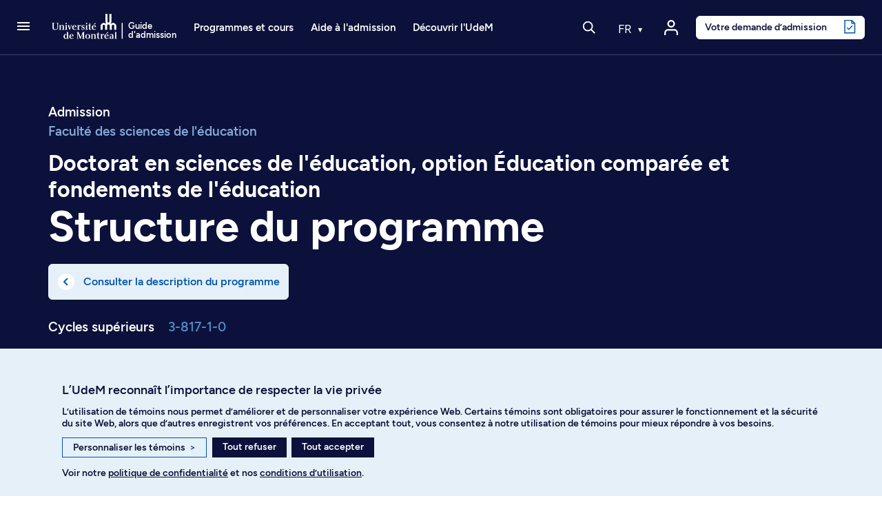

--- FILE ---
content_type: text/html; charset=utf-8
request_url: https://admission.umontreal.ca/programmes/doctorat-en-sciences-de-leducation-option-education-comparee-et-fondements-de-leducation/structure-du-programme/
body_size: 23049
content:
<!DOCTYPE html>
<html dir="ltr" lang="fr">
<head>
<meta name="viewport" content="height=device-height, width=device-width, initial-scale=1, minimum-scale=1.0, target-densitydpi=device-dpi" />

<meta charset="utf-8">
<!-- 
	This website is powered by TYPO3 - inspiring people to share!
	TYPO3 is a free open source Content Management Framework initially created by Kasper Skaarhoj and licensed under GNU/GPL.
	TYPO3 is copyright 1998-2026 of Kasper Skaarhoj. Extensions are copyright of their respective owners.
	Information and contribution at https://typo3.org/
-->




<meta name="generator" content="TYPO3 CMS" />
<meta name="twitter:card" content="summary" />
<meta name="google-site-verification" content="0gPIdyc7wVnfPX6rFHxuaOX6gPFgNi61iyPgmL_H5bI" />


<link rel="stylesheet" type="text/css" href="/typo3conf/ext/udem_site_admission/Resources/Public/Css/Fonts.css?1769688394" media="all">
<link rel="stylesheet" type="text/css" href="/typo3temp/assets/css/173d0f8e76.css?1690914243" media="all">
<link rel="stylesheet" type="text/css" href="/assets/lboudemprogrammes_show.css?1769688394" media="all">
<link rel="stylesheet" type="text/css" href="/assets/modules.css?1769688394" media="all">
<link rel="stylesheet" type="text/css" href="/assets/udemsiteadmission_app.css?1769688394" media="all">



<script src="/assets/udemsiteadmission_app.bundle.js?1769688394"></script>
<script src="/assets/modules.bundle.js?1769688394"></script>
<script src="/assets/react_dom.bundle.js?1769688394"></script>


<title> Doctorat en sciences de l'éducation, option Éducation comparée et fondements de l'éducation - Université de Montréal - Admission</title><link rel="apple-touch-icon" href="/typo3conf/ext/udem_site_admission/Resources/Public/Images/apple-touch-icon.png" /><link rel="shortcut icon" href="https://admission.umontreal.ca/favicon.ico" /><link rel="icon" href="https://admission.umontreal.ca/favicon.ico" /><meta name="msapplication-config" content="/typo3conf/ext/udem_site_admission/Resources/Public/browserconfig.xml"><link rel="manifest" href="/typo3conf/ext/udem_site_admission/Resources/Public/site.webmanifest"><link rel="mask-icon" href="/typo3conf/ext/udem_site_admission/Resources/Public/Images/safari-pinned-tab.svg" color="#006bb6"><link rel="icon" type="image/png" sizes="32x32" href="/typo3conf/ext/udem_site_admission/Resources/Public/Images/favicon-32x32.png"><link rel="icon" type="image/png" sizes="16x16" href="/typo3conf/ext/udem_site_admission/Resources/Public/Images/favicon-16x16.png"><meta property="fb:app_id" content="1486787494884839" />
<link rel="canonical" href="https://admission.umontreal.ca/programmes/doctorat-en-sciences-de-leducation-option-education-comparee-et-fondements-de-leducation/structure-du-programme/"/>
</head>
<body class="fiche-programme l-programme" data-bs-spy="scroll" data-bs-target=".programme-navigation" data-bs-offset="64">
<div id="helpscout-replacement-blue-beacon" style="display:none">
    <button onClick="beaconReplacement.openPopup()" aria-label="Open Beacon popover" aria-expanded="false" aria-controls="HSBeaconContainerFrame" class="FabButtoncss__ButtonUI-sc-8cshs0-0 iUEmCz is-fab-shown">
        <span class="FabButtoncss__IconUI-sc-8cshs0-2 hxnarW c-FabButton__icon--icon is-fab-shown" data-testid="fab-icon"><svg width="24" height="22" xmlns="http://www.w3.org/2000/svg"><path d="M20.347 20.871l-.003-.05c0 .017.001.034.003.05zm-.243-4.278a2 2 0 0 1 .513-1.455c1.11-1.226 1.383-2.212 1.383-4.74C22 5.782 18.046 2 13.125 2h-2.25C5.954 2 2 5.78 2 10.399c0 4.675 4.01 8.626 8.875 8.626h2.25c.834 0 1.606-.207 3.212-.798a2 2 0 0 1 1.575.083l2.355 1.161-.163-2.878zM10.875 0h2.25C19.13 0 24 4.656 24 10.399c0 2.6-.25 4.257-1.9 6.08l.243 4.279c.072.845-.807 1.471-1.633 1.162l-3.682-1.816c-1.212.446-2.527.921-3.903.921h-2.25C4.869 21.025 0 16.142 0 10.4 0 4.656 4.869 0 10.875 0z" fill="#FFF"></path></svg></span>
    </button>
</div>

<div id="helpscout-replacement-message-box" style="display:none">
    <strong>Nous ne pouvons afficher la bulle d’aide</strong>
    <p>Lorsque vous avez personnalisé les témoins, vous avez désactivé l’affichage de la bulle d’aide. Pour l’afficher, veuillez activer les témoins de fonctionnalité dans vos préférences.</p>
    <div class="btn-modal-container">
        <button class="preferences_button" onClick="beaconReplacement.openConsentementPreferences()">Personnaliser les témoins</button>
        <button class="close_button" onClick="beaconReplacement.closePopup()">Fermer</button>
    </div>
    
        <f.format.html>
            <p>Vous pouvez aussi trouver réponse à vos questions en <a href="/nous-joindre/">communiquant avec nous</a>.</p>
        </f.format.html>
    
</div>

<!-- TODO -->
<div id="helpscout-replacement-side-panel" style="display:none">
   <button class="close_button" onClick="beaconReplacement.closeSidePanel()">X</button>
   <div id="article-content"></div> 
</div>

<div class="visually-hidden-focusable overflow-hidden"><div class="container-xl"><a href="#main">Passer au contenu</a></div></div><header class="navbar navbar-expand-lg sticky-top navbar-dark fonce">
    <div class="container-fluid inner-header">
        
            <a class="navbar-toggler-button" href="#" role="button" data-bs-toggle="offcanvas" data-bs-target="#burgerMenu"
                aria-controls="burgerMenu" aria-haspopup="true"
                aria-label="Accéder au menu complet"
                title="Accéder au menu complet">
                <span class="navbar-burger-icon" aria-hidden="true"></span>
            </a>
        

        <a href="/" title="Retour à l'accueil du Guide d'admission" class="navbar-brand navbar-brand-mobile" aria-label="Retour à l'accueil du Guide d'admission">
    <svg version="1.1" x="0px" y="0px" viewBox="0 0 236.59734 288" xml:space="preserve">
        <g>
            <path
                d="m 110.16,180.61 v 33.35 l 0.08,1.26 -1.28,-0.08 H 92.78 l -1.28,0.08 0.08,-1.26 v -30.42 c 0,-8.87 -5.1,-13.1 -11.4,-13.1 -6.3,0 -11.4,4.24 -11.4,13.1 v 30.42 l 0.08,1.26 -1.28,-0.08 H 51.4 l -1.28,0.08 0.08,-1.26 v -30.42 c 0,-16.56 13.42,-29.98 29.98,-29.98 7.05,0 13.51,2.44 18.63,6.51 l 0.36,1.1 0.36,-1.07 c 0.52,-0.57 1.07,-1.12 1.63,-1.64 l 1.1,-0.25 -1.02,-0.47 C 96.82,152.81 94.11,146.3 94.11,139.16 V 72.63 l -0.08,-1.26 1.28,0.08 h 16.18 l 1.28,-0.08 -0.08,1.26 v 66.53 c 0,7.22 4.16,10.66 9.28,10.66 5.12,0 9.28,-3.45 9.28,-10.66 V 72.63 l -0.08,-1.26 1.28,0.08 h 16.18 l 1.28,-0.08 -0.08,1.26 v 66.53 c 0,7.15 -2.71,13.65 -7.13,18.58 l -1.02,0.47 1.1,0.25 c 0.56,0.53 1.11,1.08 1.63,1.64 l 0.36,1.07 0.36,-1.1 c 5.12,-4.07 11.59,-6.51 18.63,-6.51 16.56,0 29.98,13.42 29.98,29.98 v 30.42 l 0.08,1.26 -1.28,-0.08 h -16.18 l -1.28,0.08 0.08,-1.26 v -30.42 c 0,-8.87 -5.11,-13.1 -11.4,-13.1 -6.3,0 -11.4,4.24 -11.4,13.1 v 30.42 l 0.08,1.26 -1.28,-0.08 h -16.18 l -1.28,0.08 0.08,-1.26 v -33.35 c 0,-9.19 -5.29,-13.58 -11.81,-13.58 -6.52,0.01 -11.81,4.4 -11.81,13.58 z" />
        </g>
    </svg>
    
        <svg version="1.1" x="0px" y="0px" viewBox="0 0 30.34133 288" xml:space="preserve" class="navbar-brand-seperator">
            <g transform="translate(-226)">
                <rect x="236.45" y="71.449997" width="9.1000004" height="143.7" />
            </g>
        </svg>
        <div class="site-title">Guide<br>d'admission</div>
    
</a>
        <a href="/" title="Retour à l'accueil du Guide d'admission" class="navbar-brand navbar-brand-desktop" aria-label="Retour à l'accueil du Guide d'admission">
    <svg version="1.1" x="0px" y="0px" viewBox="0 0 671 288" xml:space="preserve">
        <g>
            <path class="innerLogo"
                d="m 548.64,129.07 v 33.35 l 0.08,1.26 -1.28,-0.08 h -16.18 l -1.28,0.08 0.08,-1.26 V 132 c 0,-8.87 -5.1,-13.1 -11.4,-13.1 -6.3,0 -11.4,4.24 -11.4,13.1 v 30.42 l 0.08,1.26 -1.28,-0.08 h -16.18 l -1.28,0.08 0.08,-1.26 V 132 c 0,-16.56 13.42,-29.98 29.98,-29.98 7.05,0 13.51,2.44 18.63,6.51 l 0.36,1.1 0.36,-1.07 c 0.52,-0.57 1.07,-1.12 1.63,-1.64 l 1.1,-0.25 -1.02,-0.47 c -4.42,-4.93 -7.13,-11.44 -7.13,-18.58 V 21.09 l -0.08,-1.26 1.28,0.08 h 16.18 l 1.28,-0.08 -0.08,1.26 v 66.53 c 0,7.22 4.16,10.66 9.28,10.66 5.12,0 9.28,-3.45 9.28,-10.66 V 21.09 l -0.08,-1.26 1.28,0.08 h 16.18 l 1.28,-0.08 -0.08,1.26 v 66.53 c 0,7.15 -2.71,13.65 -7.13,18.58 l -1.02,0.47 1.1,0.25 c 0.56,0.53 1.11,1.08 1.63,1.64 l 0.36,1.07 0.36,-1.1 c 5.12,-4.07 11.59,-6.51 18.63,-6.51 16.56,0 29.98,13.42 29.98,29.98 v 30.42 l 0.08,1.26 -1.28,-0.08 h -16.18 l -1.28,0.08 0.08,-1.26 V 132 c 0,-8.87 -5.11,-13.1 -11.4,-13.1 -6.3,0 -11.4,4.24 -11.4,13.1 v 30.42 l 0.08,1.26 -1.28,-0.08 h -16.18 l -1.28,0.08 0.08,-1.26 v -33.35 c 0,-9.19 -5.29,-13.58 -11.81,-13.58 -6.52,0.01 -11.81,4.4 -11.81,13.58 z" />
            <path
                d="m 183.95,237.8 c -2.37,1.86 -5.3,3.47 -9.74,3.47 -5.86,0 -10.88,-4.26 -10.88,-15.8 0,-11.89 4.1,-17.4 10.79,-17.4 4.51,0 7.67,1.6 9.84,4.04 z m 0,7.92 h 17.12 v -1.8 l -6.34,-1.51 v -58.27 h -17.59 v 1.99 l 6.81,1.9 v 19.67 c -3.01,-2.5 -7.51,-4.55 -13.53,-4.55 -10.69,0 -18.57,9.37 -18.57,22.42 0,13.35 7.22,21.1 18.67,21.1 5.57,0 10.21,-2.15 13.43,-5.1 z" />
            <polygon
                points="282.53,198.61 282.53,242.12 290.8,243.54 290.8,245.72 271.45,245.72 271.45,243.83 276.94,242.22 276.94,187.64 271.45,186.03 271.45,184.14 288.68,184.14 307.82,231.28 327.49,184.14 344.96,184.14 344.96,186.03 338.53,187.73 338.53,242.12 344.96,243.83 344.96,245.72 318.22,245.72 318.22,243.73 326.79,242.12 326.79,198.8 306.81,245.72 302.17,245.72 " />
            <path
                d="m 371.83,206.18 c 7.38,0 11.26,8.23 11.26,18.63 0,10.31 -3.88,18.83 -11.26,18.83 -7.28,0 -11.26,-8.52 -11.26,-18.83 0,-10.3 3.97,-18.63 11.26,-18.63 z m 0,-3.03 c -12.11,0 -22.99,8.42 -22.99,21.76 0,12.96 10.97,21.76 22.99,21.76 12.11,0 23.08,-8.8 23.08,-21.76 0,-13.34 -10.97,-21.76 -23.08,-21.76 z" />
            <path
                d="m 594.56,238.82 c -2.17,1.42 -4.07,2.84 -7.47,2.84 -5.49,0.1 -7,-3.31 -7,-7.28 0,-4.07 2.74,-6.81 7.76,-7.66 l 6.72,-0.76 v 12.86 z m 0,-22.8 v 7.09 l -9.55,0.48 c -9.27,0.28 -15.04,5.3 -15.04,12.2 0,7 5.2,10.88 12.11,10.88 5.68,0 9.75,-2.74 12.49,-4.73 v 3.78 h 15.68 v -1.8 l -5.08,-1.51 v -28.19 c 0,-6.15 -4.07,-11.07 -13.24,-11.07 -9.36,0 -15.23,2.65 -18.54,4.07 v 9.74 h 4.68 l 1.55,-8.1 c 1.08,-0.46 3.98,-1.46 8.62,-1.08 5.56,0.47 6.23,4.36 6.32,8.24 z" />
            <polygon
                points="615.11,245.72 615.11,243.92 621.44,242.41 621.44,187.74 615.11,186.13 615.11,184.14 632.23,184.14 632.23,242.41 638.56,243.92 638.56,245.72 " />
            <path
                d="m 96.28,105.81 -9.18,-1.8 v -1.99 h 21.29 v 1.89 l -6.53,1.89 v 37.25 c 0,15.5 -8.45,21.79 -25.76,21.79 -17.74,0 -24.93,-6.79 -24.93,-20.81 v -38.5 l -6.34,-1.61 v -1.89 h 27.25 v 2.08 l -9.27,1.61 v 37.75 c 0,11.42 3.89,17.03 15.8,17.03 12.91,0 17.67,-5.82 17.67,-18.06 z" />
            <path
                d="m 132.92,161.81 v 1.8 h -22.98 v -1.8 l 6.24,-1.51 v -35.19 l -5.67,-1.61 v -1.98 h 16.46 v 6.43 c 1.89,-1.61 7.85,-6.91 15.51,-6.91 7.94,0 12.01,4.44 12.01,12.2 v 26.96 l 6.05,1.51 v 1.89 h -22.32 v -1.89 l 5.58,-1.42 v -25.83 c 0,-4.07 -1.23,-7.66 -6.34,-7.66 -4.54,0 -9.18,3.22 -10.5,4.07 v 29.42 z" />
            <g>
                <polygon
                    points="187.66,163.61 164.3,163.61 164.3,161.81 170.64,160.3 170.64,125.11 164.96,123.5 164.96,121.52 181.42,121.52 181.42,160.3 187.66,161.81 " />
                <path
                    d="m 181.99,107.04 c 0,3.22 -2.84,5.87 -6.24,5.87 -3.31,0 -6.24,-2.65 -6.24,-5.87 0,-3.22 2.93,-5.96 6.24,-5.96 3.4,0 6.24,2.74 6.24,5.96 z" />
            </g>
            <g>
                <polygon
                    points="373.47,163.61 350.1,163.61 350.1,161.81 356.44,160.3 356.44,125.11 350.77,123.5 350.77,121.52 367.22,121.52 367.22,160.3 373.47,161.81 " />
                <path
                    d="m 367.79,107.04 c 0,3.22 -2.84,5.87 -6.24,5.87 -3.31,0 -6.24,-2.65 -6.24,-5.87 0,-3.22 2.93,-5.96 6.24,-5.96 3.4,0 6.24,2.74 6.24,5.96 z" />
            </g>
            <polygon
                points="220.64,124.64 214.96,123.22 214.96,121.52 228.96,121.52 228.96,123.22 225.56,124.83 209.54,164.27 206.04,164.27 191.08,124.45 188.05,123.22 188.05,121.52 208.48,121.52 208.48,123.22 201.95,124.83 211.34,150.46 " />
            <path
                d="M 258.64,136.65 H 241.9 c 0.94,-7.19 3.78,-12.49 8.8,-12.49 5.67,0 7.56,6.62 7.94,12.49 z m -17.22,3.31 h 27.81 c -0.28,-11.63 -6.34,-18.92 -18.54,-18.92 -12.01,0 -20.9,10.41 -20.9,21.76 0,13.15 8.61,21.76 21,21.76 10.59,0 16.08,-4.16 19.3,-6.53 l -1.8,-2.84 c -2.46,1.51 -7.38,4.83 -15.51,4.35 -8.14,-0.57 -12.21,-9.08 -11.36,-19.58 z" />
            <path
                d="m 341.65,123.21 -0.94,10.31 h -3.88 l -0.95,-7 c -1.42,-0.76 -3.31,-2.37 -7.47,-2.37 -3.4,0 -6.05,1.8 -6.05,5.49 0,4.35 4.82,6.05 9.65,8.23 4.64,1.99 12.2,4.82 12.2,12.3 0,8.51 -7,14.38 -15.42,14.38 -7.76,0 -12.3,-1.8 -13.62,-2.27 l -0.76,-11.45 3.97,-0.38 2.27,7.76 c 1.13,0.85 4.26,3.31 8.04,3.22 5.39,0 7.95,-2.84 7.95,-6.91 0,-4.83 -6.72,-6.91 -11.16,-8.99 -4.16,-1.99 -10.59,-3.78 -10.59,-12.39 0,-7.09 5.87,-12.11 13.81,-12.11 6.8,0.01 11.06,1.62 12.95,2.18 z" />
            <polygon points="445.15,107.61 441.08,101.55 426.61,112.9 428.97,116.31 " />
            <path
                d="m 437.2,136.65 h -16.74 c 0.95,-7.19 3.78,-12.49 8.8,-12.49 5.67,0 7.56,6.62 7.94,12.49 z m -17.22,3.31 h 27.81 c -0.28,-11.63 -6.34,-18.92 -18.54,-18.92 -12.01,0 -20.9,10.41 -20.9,21.76 0,13.15 8.61,21.76 21,21.76 10.59,0 16.08,-4.16 19.3,-6.53 l -1.8,-2.84 c -2.46,1.51 -7.38,4.83 -15.51,4.35 -8.14,-0.57 -12.21,-9.08 -11.36,-19.58 z" />
            <path
                d="m 304.83,121.11 c -6.06,0 -10.42,4.86 -12.88,10.34 h -0.19 v -9.92 h -17.12 v 1.74 l 6.34,1.85 v 35.19 l -6.34,1.51 v 1.8 h 26.3 v -2.08 l -9.18,-1.51 v -23.89 c 2.51,-5.52 6.22,-7.76 8.57,-7.76 1.76,0 2.42,0.36 3.8,1.53 0.49,0.39 2.3,0.91 3.38,0.42 2.06,-0.88 2.62,-2.39 2.62,-4.6 -0.01,-2.45 -2.36,-4.62 -5.3,-4.62 z" />
            <path
                d="m 422.14,243.92 v 1.8 h -22.99 v -1.8 l 6.25,-1.51 v -35.19 l -5.67,-1.61 v -1.98 h 16.46 v 6.43 c 1.89,-1.61 7.85,-6.91 15.51,-6.91 7.95,0 12.02,4.44 12.02,12.2 v 26.96 l 6.05,1.51 v 1.89 h -22.33 v -1.89 l 5.58,-1.42 v -25.82 c 0,-4.07 -1.23,-7.66 -6.34,-7.66 -4.54,0 -9.18,3.22 -10.5,4.07 v 29.42 z" />
            <path
                d="m 516.58,203.22 c -6.06,0 -10.42,4.86 -12.88,10.34 h -0.19 v -9.92 h -17.12 v 1.74 l 6.34,1.85 v 35.19 l -6.34,1.51 v 1.8 h 26.3 v -2.08 l -9.18,-1.51 v -23.89 c 2.51,-5.52 6.22,-7.76 8.57,-7.76 1.77,0 2.42,0.36 3.8,1.53 0.49,0.39 2.3,0.91 3.38,0.42 2.06,-0.88 2.62,-2.39 2.62,-4.6 -0.01,-2.45 -2.36,-4.62 -5.3,-4.62 z" />
            <path
                d="m 405.06,158.89 c -1.58,1.06 -3.2,1.83 -5.6,1.83 -3.8,0 -5.02,-2.78 -5.02,-9.01 V 125.2 l 10.78,-1.61 v -2.08 h -10.78 v -19.5 h -3.52 c -0.71,11.16 -4.66,18.48 -14.61,19.5 h -1.64 v 2.08 l 8.99,1.61 v 27.07 c 0,8.59 2.08,12.28 10.12,12.28 5.79,0 10.44,-2.18 12.34,-3.97 z" />
            <path
                d="m 481.46,241 c -1.58,1.06 -3.2,1.83 -5.6,1.83 -3.8,0 -5.02,-2.78 -5.02,-9.01 v -26.5 l 10.79,-1.61 v -2.08 h -10.79 v -19.5 h -3.52 c -0.71,11.16 -4.66,18.48 -14.61,19.5 h -1.64 v 2.08 l 8.98,1.61 v 27.07 c 0,8.59 2.08,12.28 10.12,12.28 5.79,0 10.44,-2.18 12.34,-3.97 z" />
            <path
                d="m 233.07,218.76 h -16.74 c 0.95,-7.19 3.78,-12.48 8.8,-12.48 5.67,0 7.56,6.62 7.94,12.48 z m -17.21,3.31 h 27.81 c -0.28,-11.64 -6.34,-18.92 -18.54,-18.92 -12.02,0 -20.91,10.41 -20.91,21.76 0,13.15 8.61,21.76 21,21.76 10.59,0 16.08,-4.16 19.3,-6.53 l -1.8,-2.84 c -2.46,1.51 -7.38,4.83 -15.51,4.35 -8.13,-0.56 -12.2,-9.08 -11.35,-19.58 z" />
            <path
                d="m 551.71,218.76 h -16.74 c 0.95,-7.19 3.78,-12.49 8.8,-12.49 5.67,0 7.56,6.63 7.94,12.49 z m 7.94,-29.04 -4.07,-6.05 -14.47,11.35 2.36,3.4 z m -25.16,32.35 h 27.81 c -0.28,-11.63 -6.34,-18.92 -18.54,-18.92 -12.01,0 -20.9,10.41 -20.9,21.76 0,13.15 8.61,21.76 21,21.76 10.59,0 16.08,-4.16 19.3,-6.53 l -1.8,-2.84 c -2.46,1.51 -7.38,4.82 -15.51,4.35 -8.15,-0.56 -12.21,-9.08 -11.36,-19.58 z" />
        </g>
    </svg>
    
        <svg version="1.1" x="0px" y="0px" viewBox="0 0 30.341329 288" xml:space="preserve" class="navbar-brand-seperator">
            <g transform="translate(-642)">
                <g id="g110" transform="translate(-23.736)">
                    <rect x="675.33002" y="102.02" class="st0" width="9.1000004" height="143.7" />
                </g>
            </g>

        </svg>

        <div class="site-title">Guide<br>d'admission</div>
    
</a>

        
                <div id="navbar-nav-menu" class="navbar-nav-menu">
                    
                        <ul class="navbar-nav navbar-nav-menu-programme">
                            <li class="nav-item dropdown has-megamenu programmes-et-cours"><a href="/" class="nav-link dropdown-toggle toggle-item" data-bs-toggle="dropdown" aria-expanded="false">Programmes et cours</a><div class="etudesMenu dropdown-menu megamenu" role="menu"><div class="row g-3"><div class="col-lg-3 col-md-6 col-12 c10"><ul><li class="menu-item main"><a href="/programmes-detudes/"><i class="udem-icon-voir-programmes-bleu"></i>Voir tous les programmes</a></li><li class="menu-item main"><a href="/repertoire-des-cours/"><i class="udem-icon-voir-cours-bleu"></i>Voir tous les cours</a></li><li class="menu-item main"><a href="/programmes-detudes/comprendre-les-types-de-programmes/"><i class="udem-icon-trouver-programme-bleu"></i>Comprendre les types de programmes</a></li></ul><ul class="separateur"><li class="menu-item"><a href="https://admission.umontreal.ca/programmes-de-1er-cycle/">Programmes au 1er cycle</a></li><li class="menu-item"><a href="https://admission.umontreal.ca/baccalaureat-par-cumul/">Programmes de baccalauréats par cumul</a></li><li class="menu-item"><a href="https://admission.umontreal.ca/programmes-de-cycles-superieurs/">Programmes aux cycles supérieurs</a></li><li class="menu-item"><a href="https://admission.umontreal.ca/programmes-ouverts/">Programmes ouverts au prochain trimestre</a></li></ul></div><div class="col-lg-6 col-md-6 col-12 domaines-fr"><ul><li><span class="title">Par domaine d’études</span><ul><li><a href="/programmes/amenagement/">Aménagement</a></li><li><a href="/programmes/arts-et-musique/">Arts et musique</a></li><li><a href="/programmes/communication/">Communication</a></li><li><a href="/programmes/droit/">Droit</a></li><li><a href="/programmes/economie-et-politique/">Économie et politique</a></li><li><a href="/programmes/enseignement-et-education/">Enseignement et sciences de l'éducation</a></li><li><a href="/programmes/environnement-et-developpement-durable/">Environnement et développement durable</a></li><li><a href="/programmes/lettres-et-langues/">Lettres et langues</a></li><li><a href="/programmes/individualises/">Programmes individualisés</a></li><li><a href="/programmes/sciences-de-ladministration-et-gestion/">Sciences de l'administration et gestion</a></li><li><a href="/programmes/sciences-de-la-sante/">Sciences de la santé</a></li><li><a href="/programmes/sciences-de-la-vie/">Sciences de la vie</a></li><li><a href="/programmes/sciences-humaines/">Sciences humaines</a></li><li><a href="/programmes/sciences-pures-et-sciences-appliquees/">Sciences pures et sciences appliquées</a></li><li><a href="/programmes/sciences-sociales/">Sciences sociales</a></li><li><a href="/programmes/sciences-sociales-intervention/">Sciences sociales : intervention</a></li><li><a href="/programmes/technologie-de-linformation-et-des-communications/">Technologies de l'information et des communications</a></li><li><a href="/programmes/theologie-et-sciences-des-religions/">Théologie et sciences des religions</a></li></ul></li></ul></div><div class="col-lg-3 col-md-6 col-12 find-programs"><span class="title"></span><a href="/cursus"><div class="menu-card"><h2 class="title"><i class="udem-icon-cursus-bleu"></i>Cursus</h2><p class="description">Explorez des programmes en fonction de vos domaines d’intérêt</p><div class="link">Découvrez l'outil</div></div></a><a href="/affiniti/fr/"><div class="menu-card"><h2 class="title"><i class="udem-icon-affiniti-bleu"></i>Affiniti</h2><p class="description">Testez votre compatibilité avec nos programmes d’études</p><div class="link">Découvrez l'outil</div></div></a></div></div></div></li>
                        </ul>
        
                        <ul class="navbar-nav navbar-nav-menu-admission">
                            <li class="nav-item dropdown has-megamenu aide-admission"><a href="/admission/" class="nav-link dropdown-toggle toggle-item" data-bs-toggle="dropdown" aria-expanded="false">Aide à l'admission</a><div class="admissionMenu dropdown-menu megamenu c20" role="menu" data-bs-popper="none"><div class="row g-3"><div class="col-lg-3 col-md-6 col-12 c20"><span class="title">Préparation de la demande</span><ul><li><a href="/admission/preparation-de-la-demande/faire-un-choix-eclaire/">Faire un choix éclairé</a></li><li><a href="/admission/preparation-de-la-demande/verifier-les-conditions-dadmissibilite/">Vérifier les conditions d'admissibilité</a></li><li><a href="/admission/preparation-de-la-demande/respecter-les-dates-limites-de-depot/">Respecter les dates limites de dépôt</a></li><li><a href="/admission/preparation-de-la-demande/comprendre-levaluation-des-dossiers/">Comprendre l'évaluation des dossiers</a></li><li><a href="/admission/preparation-de-la-demande/prevoir-les-entrevues-et-les-tests/">Prévoir les entrevues et les tests</a></li><li><a href="/admission/preparation-de-la-demande/obtenir-la-reconnaissance-des-acquis-experientiels/">Obtenir la reconnaissance des acquis expérientiels</a></li><li><a href="/admission/preparation-de-la-demande/comprendre-ladmission-inclusive/">Comprendre l’admission inclusive</a></li></ul></div><div class="col-lg-3 col-md-6 col-12 c20"><span class="title">Dépôt de la demande</span><ul><li><a href="/admission/depot-de-la-demande/demande-dadmission/">Déposer une demande d'admission</a></li><li><a href="/admission/depot-de-la-demande/changer-de-programme-detudes/">Changer de programme d'études</a></li><li><a href="/admission/depot-de-la-demande/payer-les-frais-dadmission/">Payer les frais d'admission</a></li><li><a href="/admission/depot-de-la-demande/faire-parvenir-les-documents/">Faire parvenir les documents</a></li><li><a href="https://academique-dmz.synchro.umontreal.ca/">Accéder au Centre étudiant</a></li></ul></div><div class="col-lg-3 col-md-6 col-12 c20"><span class="title">Après la demande</span><ul><li><a href="/admission/apres-la-demande/suivre-son-dossier/">Suivre son dossier dans le Centre étudiant</a></li><li><a href="/admission/apres-la-demande/modifier-une-demande-dadmission/">Modifier une demande d'admission</a></li><li><a href="/admission/apres-la-demande/recevoir-une-reponse/">Recevoir une réponse</a></li><li><a href="/admission/apres-la-demande/verser-un-acompte/">Verser un acompte</a></li><li><a href="/admission/apres-la-demande/demander-une-revision-du-dossier/">Demander une révision du dossier</a></li><li><a href="/admission/apres-la-demande/choix-subsequent/">Faire un choix additionnel</a></li><li><a href="/admission/apres-la-demande/etre-admis-les-prochaines-etapes/">Connaître les prochaines étapes après l’admission</a></li></ul></div><div class="col-lg-3 col-md-6 col-12 c40"><span class="title">Qui êtes-vous?</span><ul><li><a href="/admission/vous-etes/etudiant-au-quebec/">Étudiant au Québec</a></li><li><a href="/admission/vous-etes/etudiant-au-canada-hors-quebec/">Étudiant au Canada (hors Québec)</a></li><li><a href="/admission/vous-etes/etudiant-a-linternational/">Étudiant à l’international</a></li><li><a href="/admission/vous-etes/etudiant-libre/">Étudiant libre</a></li><li><a href="/admission/vous-etes/autochtones/">Membre des communautés autochtones</a></li><li><a href="/admission/vous-etes/communautes-noires/">Membre des communautés noires</a></li><li><a href="/admission/vous-etes/eleve-du-secondaire/">Élève du secondaire</a></li><li><a href="/admission/vous-etes/parents/">Parent</a></li><li><a href="/admission/vous-etes/conseiller/">Conseiller d’orientation</a></li></ul><a href="https://aide.umontreal.ca/"><div class="menu-card"><h2 class="title"><i class="udem-icon-centre-aide-bleu"></i>Vous ne trouvez pas ce que vous cherchez?</h2><p class="description"></p><div class="link">Consultez le Centre d’aide</div></div></a></div></div></div></li>
                        </ul>
        
                        <ul class="navbar-nav navbar-nav-menu-conseils">
                            <li class="nav-item dropdown has-megamenu decourvir-udem"><a href="/decouvrir-ludem/" class="nav-link dropdown-toggle toggle-item" data-bs-toggle="dropdown" aria-expanded="false">Découvrir l'UdeM</a><div class="admissionMenu dropdown-menu megamenu c200" role="menu" data-bs-popper="none"><div class="row g-3"><div class="col-lg-3 col-md-6 col-12 c2010"><span class="title">Joindre la communauté</span><ul><li><a href="/decouvrir-ludem/joindre-la-communaute/vivre-nos-campus/">Vivre nos campus</a></li><li><a href="/decouvrir-ludem/joindre-la-communaute/services-aux-etudiants/">Explorer les services étudiants</a></li><li><a href="/decouvrir-ludem/joindre-la-communaute/le-sport-a-ludem/">Participer à la vie sportive</a></li><li><a href="/decouvrir-ludem/outils-et-astuces/des-ambassadeurs-qui-font-la-difference/">Faire partie de l’équipe ambassadrice</a></li><li><a href="/etudes-aux-cycles-superieurs/passez-aux-cycles-superieurs/faire-de-la-recherche-a-ludem/">Innover grâce à la recherche</a></li></ul><a href="/objectif-udem/"><div class="menu-card"><h2 class="title"><i class="udem-icon-info-conseils-bleu"></i>Blogue</h2><p class="description">Obtenez conseils, astuces et réponses à vos questions</p><div class="link">Survolez les articles</div></div></a></div><div class="col-lg-3 col-md-6 col-12 c201"><span class="title">Planifier ses études</span><ul><li><a href="/decouvrir-ludem/planifier-ses-etudes/guide-dadmission/">Télécharger la brochure d’admission</a></li><li><a href="/choisir-une-universite-le-guide-ultime/">Choisir une université : le guide ultime</a></li><li><a href="/decouvrir-ludem/planifier-ses-etudes/financer-ses-etudes/">Financer ses études</a></li><li><a href="/decouvrir-ludem/planifier-ses-etudes/trouver-sa-direction-de-recherche/">Trouver sa direction de recherche</a></li></ul></div><div class="col-lg-3 col-md-6 col-12 c201"><span class="title">Outils et astuces</span><ul><li><a href="/affiniti/fr/">Cibler ses champs d’intérêt avec Affiniti</a></li><li><a href="/cursus/">Trouver sa voie avec Cursus</a></li><li><a href="/tour-a-tour/">Balado Tour à tour</a></li><li><a href="/universite-de-montreal/visite-virtuelle/">Visiter virtuellement nos campus</a></li></ul></div><div class="col-lg-3 col-md-6 col-12 c201"><span class="title">Événements</span><ul><li><a href="/evenements/sur-le-campus/">Sur le campus</a></li><li><a href="/evenements/sur-la-route/">Sur la route</a></li><li><a href="/evenements/sur-le-web/">Sur le Web</a></li><li><a href="/evenements/ludem-en-continu/">En rediffusion</a></li><li><a href="https://admission.umontreal.ca/les-portes-ouvertes-h2026/">Portes ouvertes virtuelles</a></li></ul></div></div></div></li>
                        </ul>
                    
                </div>

                <button role="button" class="navbar-search" aria-controls="recherche-generale-header-bar" aria-expanded="false"
                    title="Ouvrir la barre de recherche"
                    aria-label="Ouvrir la barre de recherche">
                    <i class="udem-icon-loupe-blanc"></i>
                </button>

                <form id="recherche-generale-header-bar" name="recherche-generale-header-bar" class="navbar-search-button" action="/rechercher/" >
                    <input class="form-control rounded-pill input-field search-event" id="recherche-generale-header-input"
                        name="q" type="text"
                        placeholder="Rechercher un programme, un cours..."
                        required
                        oninvalid="this.setCustomValidity('')"
                        onchange="this.setCustomValidity('')" >
                    <button class="btn btn-submit rounded-pill" type="submit"
                        title="Lancer la recherche"
                        aria-label="Lancer la recherche">
                        <svg xmlns="http://www.w3.org/2000/svg" width="18" height="18" fill="currentColor" class="bi bi-search"
                            viewBox="0 0 16 16">
                            <path
                                d="M11.742 10.344a6.5 6.5 0 1 0-1.397 1.398h-.001c.03.04.062.078.098.115l3.85 3.85a1 1 0 0 0 1.415-1.414l-3.85-3.85a1.007 1.007 0 0 0-.115-.1zM12 6.5a5.5 5.5 0 1 1-11 0 5.5 5.5 0 0 1 11 0z" />
                        </svg>
                    </button>
                    <!--
                    <input type="hidden" name="tx_solr[filter][0]" value="type:programme">
                    -->
                    <a href="#" class="close-icon"
                        title="Fermer la barre de recherche"
                        aria-label="Fermer la barre de recherche">
                        <i class="udem-icon-fermer-bleu"></i>
                    </a>
                </form>

                <div class="navbar-lang">
                    <button data-bs-toggle="modal" data-bs-target="#modal-language-selector"
                        title="Changer la langue"
                        aria-label="Changer la langue">
                        fr
                    </button>
                </div>
        
                <div id="navbar-login-panel" class="navbar-login" data-url='/panneau-connexion.html' data-url-info-user='/udemadmission-user-info.json'>
                    <button type="button" class="btn dropdown-toggle" data-bs-toggle="dropdown" 
                        title="Accéder à mon compte" 
                        aria-label="Accéder à mon compte" 
                        aria-controls="navbar-login-content" aria-expanded="false">
                        <i class="udem-icon-votre-compte-blanc"></i>
                    </button>
                    <ul id="navbar-login-content" class="dropdown-menu">
                        <li><a class="btn btn-blanc" href="https://admission.umontreal.ca/ciam/?redirect_url=https://admission.umontreal.ca/programmes/doctorat-en-sciences-de-leducation-option-education-comparee-et-fondements-de-leducation/structure-du-programme/">Connectez-vous</a></li>
                        <hr />
                        <li class="panel-info">Vous n&#039;avez pas de compte?</li>
                        <li><a class="btn btn-blanc" href="https://admission.umontreal.ca/ciam/?redirect_url=https://admission.umontreal.ca/programmes/doctorat-en-sciences-de-leducation-option-education-comparee-et-fondements-de-leducation/structure-du-programme/">Créez votre compte</a></li>
                    </ul>
                </div>
                
                <div class="tx-udemda-button-cart-with-counter"
                    data-cart-href="/demande/"
                    data-btnClass="btn-blanc"
                >
                </div>
            
    </div>

</header>

<div class="modal" id="modal-language-selector" tabindex="-1" aria-labelledby="modal-language-selector-label" aria-hidden="true">
    <div class="modal-dialog modal-dialog-centered">
        <div class="modal-content">
            <div class="modal-header">
                <h3 class="P3 modal-title" id="modal-language-selector-label">
                    <i class="udem-icon-langues-bleu"></i>
                    Langue/language</h3>
                <button type="button" class="btn-close" data-bs-dismiss="modal" aria-label="Close"></button>
            </div>
            <div class="modal-body">
                <nav class="navigation-traduction bar" role="navigation"><h2 class="visually-hidden">Navigation vers les microsites en version traduite</h2><div class="selector"><div class="language-wrap fr active"><p class="language P3">Français</p><p class="language-currently-selected">Langue présentement sélectionnée<i class="udem-icon-p-ok-vert-moyen float-end"></i></p><p class="translation-not-available">Cette page n'est pas disponible en français</p></div><div class="language-wrap en"><p class="language P3">English</p><p class="translation-not-available">Sorry, this page isn't available in English</p><p class="link-translated-section"><a href="/en/graduate-programs/">Explore all our programs</a></p></div></div></nav>
            </div>
            <div class="modal-footer">
            </div>
        </div>
    </div>
</div>


    <div class="burger-menu template-burger-menu">
        
    <nav class="offcanvas offcanvas-start" tabindex="-1" id="burgerMenu" aria-labelledby="">
        <div class="offcanvas-header">
            <a href="/" title="Retour à l'accueil du Guide d'admission" class="navbar-brand navbar-brand-mobile" aria-label="Retour à l'accueil du Guide d'admission">
    <svg version="1.1" x="0px" y="0px" viewBox="0 0 236.59734 288" xml:space="preserve">
        <g>
            <path
                d="m 110.16,180.61 v 33.35 l 0.08,1.26 -1.28,-0.08 H 92.78 l -1.28,0.08 0.08,-1.26 v -30.42 c 0,-8.87 -5.1,-13.1 -11.4,-13.1 -6.3,0 -11.4,4.24 -11.4,13.1 v 30.42 l 0.08,1.26 -1.28,-0.08 H 51.4 l -1.28,0.08 0.08,-1.26 v -30.42 c 0,-16.56 13.42,-29.98 29.98,-29.98 7.05,0 13.51,2.44 18.63,6.51 l 0.36,1.1 0.36,-1.07 c 0.52,-0.57 1.07,-1.12 1.63,-1.64 l 1.1,-0.25 -1.02,-0.47 C 96.82,152.81 94.11,146.3 94.11,139.16 V 72.63 l -0.08,-1.26 1.28,0.08 h 16.18 l 1.28,-0.08 -0.08,1.26 v 66.53 c 0,7.22 4.16,10.66 9.28,10.66 5.12,0 9.28,-3.45 9.28,-10.66 V 72.63 l -0.08,-1.26 1.28,0.08 h 16.18 l 1.28,-0.08 -0.08,1.26 v 66.53 c 0,7.15 -2.71,13.65 -7.13,18.58 l -1.02,0.47 1.1,0.25 c 0.56,0.53 1.11,1.08 1.63,1.64 l 0.36,1.07 0.36,-1.1 c 5.12,-4.07 11.59,-6.51 18.63,-6.51 16.56,0 29.98,13.42 29.98,29.98 v 30.42 l 0.08,1.26 -1.28,-0.08 h -16.18 l -1.28,0.08 0.08,-1.26 v -30.42 c 0,-8.87 -5.11,-13.1 -11.4,-13.1 -6.3,0 -11.4,4.24 -11.4,13.1 v 30.42 l 0.08,1.26 -1.28,-0.08 h -16.18 l -1.28,0.08 0.08,-1.26 v -33.35 c 0,-9.19 -5.29,-13.58 -11.81,-13.58 -6.52,0.01 -11.81,4.4 -11.81,13.58 z" />
        </g>
    </svg>
    
        <svg version="1.1" x="0px" y="0px" viewBox="0 0 30.34133 288" xml:space="preserve" class="navbar-brand-seperator">
            <g transform="translate(-226)">
                <rect x="236.45" y="71.449997" width="9.1000004" height="143.7" />
            </g>
        </svg>
        <div class="site-title">Guide<br>d'admission</div>
    
</a>
            <button class="bouton-menu-fermer" data-bs-dismiss="offcanvas" role="button"
                title="Fermer le menu"
                aria-label="Fermer le menu">
                <i class="udem-icon-p-fermer-bleu10-moyen"></i>
            </button>
        </div>
        <div class="offcanvas-body">
            
            <ul>
                
                    
        <li>
            
                    
                    <a data-bs-toggle="offcanvas" href="#burgerMenu-0" role="button" aria-controls="burgerMenu-0">
                        <span class="sous-menu">Découvrir les programmes</span>
                    </a>
                
        </li>
    
                
                    
        <li>
            
                    
                    <a data-bs-toggle="offcanvas" href="#burgerMenu-1" role="button" aria-controls="burgerMenu-1">
                        <span class="sous-menu">Découvrir les cours</span>
                    </a>
                
        </li>
    
                
                    
        <li>
            
                    
                    <a data-bs-toggle="offcanvas" href="#burgerMenu-2" role="button" aria-controls="burgerMenu-2">
                        <span class="sous-menu">Domaines d'études</span>
                    </a>
                
        </li>
    
                
                    
        <hr>
    
                
                    
        <li>
            
                    
                    <a data-bs-toggle="offcanvas" href="#burgerMenu-4" role="button" aria-controls="burgerMenu-4">
                        <span class="sous-menu">Aide à l’admission</span>
                    </a>
                
        </li>
    
                
                    
        <li>
            
                    
                    <a data-bs-toggle="offcanvas" href="#burgerMenu-5" role="button" aria-controls="burgerMenu-5">
                        <span class="sous-menu">Qui êtes-vous?</span>
                    </a>
                
        </li>
    
                
                    
        <li>
            
                    
                            <a href="https://academique-dmz.synchro.umontreal.ca">Accéder au Centre étudiant</a>
                        
                
        </li>
    
                
                    
        <hr>
    
                
                    
        <li>
            
                    
                    <a data-bs-toggle="offcanvas" href="#burgerMenu-8" role="button" aria-controls="burgerMenu-8">
                        <span class="sous-menu">Joindre la communauté</span>
                    </a>
                
        </li>
    
                
                    
        <li>
            
                    
                    <a data-bs-toggle="offcanvas" href="#burgerMenu-9" role="button" aria-controls="burgerMenu-9">
                        <span class="sous-menu">Planifier ses études</span>
                    </a>
                
        </li>
    
                
                    
        <li>
            
                    
                    <a data-bs-toggle="offcanvas" href="#burgerMenu-10" role="button" aria-controls="burgerMenu-10">
                        <span class="sous-menu">Outils et astuces</span>
                    </a>
                
        </li>
    
                
                    
        <li>
            
                    
                    <a data-bs-toggle="offcanvas" href="#burgerMenu-11" role="button" aria-controls="burgerMenu-11">
                        <span class="sous-menu">Événements</span>
                    </a>
                
        </li>
    
                
                    
        <hr>
    
                
                    
        <li>
            
                    
                            <a href="/futur-etudiant/">Blogue</a>
                        
                
        </li>
    
                
                
                        <hr>

                        

                        <li class="menu-item-icon">
                            <a href="https://aide.umontreal.ca/">
                                <i class="udem-icon-centre-aide-bleu"></i>
                                Centre d’aide
                            </a>
                        </li>

                        <li class="menu-item-icon">
                            <a href="/nous-joindre/">
                                <i class="udem-icon-contact-bleu"></i>
                                Nous joindre
                            </a>
                        </li>

                        <li class="menu-item-icon">
                            <a href="#" data-bs-toggle="modal" data-bs-target="#modal-language-selector">
                                <i class="udem-icon-langues-bleu"></i>
                                Langues
                            </a>
                        </li>

                        <hr>

                        <li class="menu-item-udem">
                            <a href="https://www.umontreal.ca/">
                                Site principal de l&#039;UdeM
                            </a>
                        </li>
                    
                <li class="menu-item-admission">
                    <a href="/demande/">
                        Votre demande d’admission
                        <i class="udem-icon-demande-blanc"></i>
                    </a>
                </li>
            </ul>
        </div>
    </nav>

    
        
    
    
    <nav class="offcanvas offcanvas-start" tabindex="-1" id="burgerMenu-0" aria-labelledby="">
        <div class="offcanvas-header">
            <a href="/" title="Retour à l'accueil du Guide d'admission" class="navbar-brand navbar-brand-mobile" aria-label="Retour à l'accueil du Guide d'admission">
    <svg version="1.1" x="0px" y="0px" viewBox="0 0 236.59734 288" xml:space="preserve">
        <g>
            <path
                d="m 110.16,180.61 v 33.35 l 0.08,1.26 -1.28,-0.08 H 92.78 l -1.28,0.08 0.08,-1.26 v -30.42 c 0,-8.87 -5.1,-13.1 -11.4,-13.1 -6.3,0 -11.4,4.24 -11.4,13.1 v 30.42 l 0.08,1.26 -1.28,-0.08 H 51.4 l -1.28,0.08 0.08,-1.26 v -30.42 c 0,-16.56 13.42,-29.98 29.98,-29.98 7.05,0 13.51,2.44 18.63,6.51 l 0.36,1.1 0.36,-1.07 c 0.52,-0.57 1.07,-1.12 1.63,-1.64 l 1.1,-0.25 -1.02,-0.47 C 96.82,152.81 94.11,146.3 94.11,139.16 V 72.63 l -0.08,-1.26 1.28,0.08 h 16.18 l 1.28,-0.08 -0.08,1.26 v 66.53 c 0,7.22 4.16,10.66 9.28,10.66 5.12,0 9.28,-3.45 9.28,-10.66 V 72.63 l -0.08,-1.26 1.28,0.08 h 16.18 l 1.28,-0.08 -0.08,1.26 v 66.53 c 0,7.15 -2.71,13.65 -7.13,18.58 l -1.02,0.47 1.1,0.25 c 0.56,0.53 1.11,1.08 1.63,1.64 l 0.36,1.07 0.36,-1.1 c 5.12,-4.07 11.59,-6.51 18.63,-6.51 16.56,0 29.98,13.42 29.98,29.98 v 30.42 l 0.08,1.26 -1.28,-0.08 h -16.18 l -1.28,0.08 0.08,-1.26 v -30.42 c 0,-8.87 -5.11,-13.1 -11.4,-13.1 -6.3,0 -11.4,4.24 -11.4,13.1 v 30.42 l 0.08,1.26 -1.28,-0.08 h -16.18 l -1.28,0.08 0.08,-1.26 v -33.35 c 0,-9.19 -5.29,-13.58 -11.81,-13.58 -6.52,0.01 -11.81,4.4 -11.81,13.58 z" />
        </g>
    </svg>
    
        <svg version="1.1" x="0px" y="0px" viewBox="0 0 30.34133 288" xml:space="preserve" class="navbar-brand-seperator">
            <g transform="translate(-226)">
                <rect x="236.45" y="71.449997" width="9.1000004" height="143.7" />
            </g>
        </svg>
        <div class="site-title">Guide<br>d'admission</div>
    
</a>
            <button class="bouton-menu-fermer" data-bs-dismiss="offcanvas" role="button"
                title="Fermer le menu"
                aria-label="Fermer le menu">
                <i class="udem-icon-p-fermer-bleu10-moyen"></i>
            </button>
        </div>
        <div class="offcanvas-body">
            
                <a data-bs-toggle="offcanvas" href="#burgerMenu" role="button" aria-controls="burgerMenu">
                    <div class="menu-retour">
                        Retour
                    </div>
                </a>
            
            <ul>
                
                    
        <li>
            
                    
                            <a href="/programmes-detudes/comprendre-les-types-de-programmes/">Choisir le bon programme d’études</a>
                        
                
        </li>
    
                
                    
        <li>
            
                    
                            <a href="https://admission.umontreal.ca/programmes-de-1er-cycle/">Programmes au 1er cycle</a>
                        
                
        </li>
    
                
                    
        <li>
            
                    
                            <a href="https://admission.umontreal.ca/baccalaureat-par-cumul/">Programmes de baccalauréats par cumul</a>
                        
                
        </li>
    
                
                    
        <li>
            
                    
                            <a href="https://admission.umontreal.ca/programmes-de-cycles-superieurs/">Programmes aux cycles supérieurs</a>
                        
                
        </li>
    
                
                    
        <li>
            
                    
                            <a href="https://admission.umontreal.ca/programmes-offerts-a-laval/">Programmes offerts au campus de Laval</a>
                        
                
        </li>
    
                
                    
        <li>
            
                    
                            <a href="https://admission.umontreal.ca/programmes-campus-brossard/">Programmes offerts au campus de Brossard</a>
                        
                
        </li>
    
                
                    
        <li>
            
                    
                            <a href="https://admission.umontreal.ca/programmes-ouverts/">Programmes ouverts au prochain trimestre</a>
                        
                
        </li>
    
                
                
                <li class="menu-item-admission">
                    <a href="/demande/">
                        Votre demande d’admission
                        <i class="udem-icon-demande-blanc"></i>
                    </a>
                </li>
            </ul>
        </div>
    </nav>

    
        
    
        
    
        
    
        
    
        
    
        
    
        
    
    


    
        
    
    
    <nav class="offcanvas offcanvas-start" tabindex="-1" id="burgerMenu-1" aria-labelledby="">
        <div class="offcanvas-header">
            <a href="/" title="Retour à l'accueil du Guide d'admission" class="navbar-brand navbar-brand-mobile" aria-label="Retour à l'accueil du Guide d'admission">
    <svg version="1.1" x="0px" y="0px" viewBox="0 0 236.59734 288" xml:space="preserve">
        <g>
            <path
                d="m 110.16,180.61 v 33.35 l 0.08,1.26 -1.28,-0.08 H 92.78 l -1.28,0.08 0.08,-1.26 v -30.42 c 0,-8.87 -5.1,-13.1 -11.4,-13.1 -6.3,0 -11.4,4.24 -11.4,13.1 v 30.42 l 0.08,1.26 -1.28,-0.08 H 51.4 l -1.28,0.08 0.08,-1.26 v -30.42 c 0,-16.56 13.42,-29.98 29.98,-29.98 7.05,0 13.51,2.44 18.63,6.51 l 0.36,1.1 0.36,-1.07 c 0.52,-0.57 1.07,-1.12 1.63,-1.64 l 1.1,-0.25 -1.02,-0.47 C 96.82,152.81 94.11,146.3 94.11,139.16 V 72.63 l -0.08,-1.26 1.28,0.08 h 16.18 l 1.28,-0.08 -0.08,1.26 v 66.53 c 0,7.22 4.16,10.66 9.28,10.66 5.12,0 9.28,-3.45 9.28,-10.66 V 72.63 l -0.08,-1.26 1.28,0.08 h 16.18 l 1.28,-0.08 -0.08,1.26 v 66.53 c 0,7.15 -2.71,13.65 -7.13,18.58 l -1.02,0.47 1.1,0.25 c 0.56,0.53 1.11,1.08 1.63,1.64 l 0.36,1.07 0.36,-1.1 c 5.12,-4.07 11.59,-6.51 18.63,-6.51 16.56,0 29.98,13.42 29.98,29.98 v 30.42 l 0.08,1.26 -1.28,-0.08 h -16.18 l -1.28,0.08 0.08,-1.26 v -30.42 c 0,-8.87 -5.11,-13.1 -11.4,-13.1 -6.3,0 -11.4,4.24 -11.4,13.1 v 30.42 l 0.08,1.26 -1.28,-0.08 h -16.18 l -1.28,0.08 0.08,-1.26 v -33.35 c 0,-9.19 -5.29,-13.58 -11.81,-13.58 -6.52,0.01 -11.81,4.4 -11.81,13.58 z" />
        </g>
    </svg>
    
        <svg version="1.1" x="0px" y="0px" viewBox="0 0 30.34133 288" xml:space="preserve" class="navbar-brand-seperator">
            <g transform="translate(-226)">
                <rect x="236.45" y="71.449997" width="9.1000004" height="143.7" />
            </g>
        </svg>
        <div class="site-title">Guide<br>d'admission</div>
    
</a>
            <button class="bouton-menu-fermer" data-bs-dismiss="offcanvas" role="button"
                title="Fermer le menu"
                aria-label="Fermer le menu">
                <i class="udem-icon-p-fermer-bleu10-moyen"></i>
            </button>
        </div>
        <div class="offcanvas-body">
            
                <a data-bs-toggle="offcanvas" href="#burgerMenu" role="button" aria-controls="burgerMenu">
                    <div class="menu-retour">
                        Retour
                    </div>
                </a>
            
            <ul>
                
                    
        <li>
            
                    
                            <a href="https://admission.umontreal.ca/cours-de-1er-cycle/">Cours de 1er cycle</a>
                        
                
        </li>
    
                
                    
        <li>
            
                    
                            <a href="https://admission.umontreal.ca/cours-aux-cycles-superieurs/">Cours de cycles supérieurs</a>
                        
                
        </li>
    
                
                    
        <li>
            
                    
                            <a href="https://admission.umontreal.ca/cours-offerts-en-ligne/">Cours en ligne</a>
                        
                
        </li>
    
                
                    
        <li>
            
                    
                            <a href="https://admission.umontreal.ca/cours-offerts-aux-etudiants-libres/">Études libres</a>
                        
                
        </li>
    
                
                
                <li class="menu-item-admission">
                    <a href="/demande/">
                        Votre demande d’admission
                        <i class="udem-icon-demande-blanc"></i>
                    </a>
                </li>
            </ul>
        </div>
    </nav>

    
        
    
        
    
        
    
        
    
    


    
        
    
    
    <nav class="offcanvas offcanvas-start" tabindex="-1" id="burgerMenu-2" aria-labelledby="">
        <div class="offcanvas-header">
            <a href="/" title="Retour à l'accueil du Guide d'admission" class="navbar-brand navbar-brand-mobile" aria-label="Retour à l'accueil du Guide d'admission">
    <svg version="1.1" x="0px" y="0px" viewBox="0 0 236.59734 288" xml:space="preserve">
        <g>
            <path
                d="m 110.16,180.61 v 33.35 l 0.08,1.26 -1.28,-0.08 H 92.78 l -1.28,0.08 0.08,-1.26 v -30.42 c 0,-8.87 -5.1,-13.1 -11.4,-13.1 -6.3,0 -11.4,4.24 -11.4,13.1 v 30.42 l 0.08,1.26 -1.28,-0.08 H 51.4 l -1.28,0.08 0.08,-1.26 v -30.42 c 0,-16.56 13.42,-29.98 29.98,-29.98 7.05,0 13.51,2.44 18.63,6.51 l 0.36,1.1 0.36,-1.07 c 0.52,-0.57 1.07,-1.12 1.63,-1.64 l 1.1,-0.25 -1.02,-0.47 C 96.82,152.81 94.11,146.3 94.11,139.16 V 72.63 l -0.08,-1.26 1.28,0.08 h 16.18 l 1.28,-0.08 -0.08,1.26 v 66.53 c 0,7.22 4.16,10.66 9.28,10.66 5.12,0 9.28,-3.45 9.28,-10.66 V 72.63 l -0.08,-1.26 1.28,0.08 h 16.18 l 1.28,-0.08 -0.08,1.26 v 66.53 c 0,7.15 -2.71,13.65 -7.13,18.58 l -1.02,0.47 1.1,0.25 c 0.56,0.53 1.11,1.08 1.63,1.64 l 0.36,1.07 0.36,-1.1 c 5.12,-4.07 11.59,-6.51 18.63,-6.51 16.56,0 29.98,13.42 29.98,29.98 v 30.42 l 0.08,1.26 -1.28,-0.08 h -16.18 l -1.28,0.08 0.08,-1.26 v -30.42 c 0,-8.87 -5.11,-13.1 -11.4,-13.1 -6.3,0 -11.4,4.24 -11.4,13.1 v 30.42 l 0.08,1.26 -1.28,-0.08 h -16.18 l -1.28,0.08 0.08,-1.26 v -33.35 c 0,-9.19 -5.29,-13.58 -11.81,-13.58 -6.52,0.01 -11.81,4.4 -11.81,13.58 z" />
        </g>
    </svg>
    
        <svg version="1.1" x="0px" y="0px" viewBox="0 0 30.34133 288" xml:space="preserve" class="navbar-brand-seperator">
            <g transform="translate(-226)">
                <rect x="236.45" y="71.449997" width="9.1000004" height="143.7" />
            </g>
        </svg>
        <div class="site-title">Guide<br>d'admission</div>
    
</a>
            <button class="bouton-menu-fermer" data-bs-dismiss="offcanvas" role="button"
                title="Fermer le menu"
                aria-label="Fermer le menu">
                <i class="udem-icon-p-fermer-bleu10-moyen"></i>
            </button>
        </div>
        <div class="offcanvas-body">
            
                <a data-bs-toggle="offcanvas" href="#burgerMenu" role="button" aria-controls="burgerMenu">
                    <div class="menu-retour">
                        Retour
                    </div>
                </a>
            
            <ul>
                
                    
        <li>
            
                    
                            <a href="/programmes/amenagement/">Aménagement</a>
                        
                
        </li>
    
                
                    
        <li>
            
                    
                            <a href="/programmes/arts-et-musique/">Arts et musique</a>
                        
                
        </li>
    
                
                    
        <li>
            
                    
                            <a href="/programmes/communication/">Communication</a>
                        
                
        </li>
    
                
                    
        <li>
            
                    
                            <a href="/programmes/droit/">Droit</a>
                        
                
        </li>
    
                
                    
        <li>
            
                    
                            <a href="/programmes/economie-et-politique/">Économie et politique</a>
                        
                
        </li>
    
                
                    
        <li>
            
                    
                            <a href="/programmes/enseignement-et-education/">Enseignement et sciences de l'éducation</a>
                        
                
        </li>
    
                
                    
        <li>
            
                    
                            <a href="/programmes/environnement-et-developpement-durable/">Environnement et développement durable</a>
                        
                
        </li>
    
                
                    
        <li>
            
                    
                            <a href="/programmes/lettres-et-langues/">Lettres et langues</a>
                        
                
        </li>
    
                
                    
        <li>
            
                    
                            <a href="/programmes-de-preparation-aux-etudes-universitaires/">Préparation aux études universitaires</a>
                        
                
        </li>
    
                
                    
        <li>
            
                    
                            <a href="/programmes/individualises/">Programmes individualisés</a>
                        
                
        </li>
    
                
                    
        <li>
            
                    
                            <a href="/programmes/sciences-de-ladministration-et-gestion/">Sciences de l’administration et gestion</a>
                        
                
        </li>
    
                
                    
        <li>
            
                    
                            <a href="/programmes/sciences-de-la-sante/">Sciences de la santé</a>
                        
                
        </li>
    
                
                    
        <li>
            
                    
                            <a href="/programmes/sciences-de-la-vie/">Sciences de la vie</a>
                        
                
        </li>
    
                
                    
        <li>
            
                    
                            <a href="/programmes/sciences-humaines/">Sciences humaines</a>
                        
                
        </li>
    
                
                    
        <li>
            
                    
                            <a href="/programmes/sciences-pures-et-sciences-appliquees/">Sciences pures et sciences appliquées</a>
                        
                
        </li>
    
                
                    
        <li>
            
                    
                            <a href="/programmes/sciences-sociales/">Sciences sociales</a>
                        
                
        </li>
    
                
                    
        <li>
            
                    
                            <a href="/programmes/sciences-sociales-intervention/">Sciences sociales : intervention</a>
                        
                
        </li>
    
                
                    
        <li>
            
                    
                            <a href="/programmes/technologie-de-linformation-et-des-communications/">Technologies de l’information et des communications</a>
                        
                
        </li>
    
                
                    
        <li>
            
                    
                            <a href="/programmes/theologie-et-sciences-des-religions/">Théologie et sciences des religions</a>
                        
                
        </li>
    
                
                
                <li class="menu-item-admission">
                    <a href="/demande/">
                        Votre demande d’admission
                        <i class="udem-icon-demande-blanc"></i>
                    </a>
                </li>
            </ul>
        </div>
    </nav>

    
        
    
        
    
        
    
        
    
        
    
        
    
        
    
        
    
        
    
        
    
        
    
        
    
        
    
        
    
        
    
        
    
        
    
        
    
        
    
    


    
        
    
        
    
    
    <nav class="offcanvas offcanvas-start" tabindex="-1" id="burgerMenu-4" aria-labelledby="">
        <div class="offcanvas-header">
            <a href="/" title="Retour à l'accueil du Guide d'admission" class="navbar-brand navbar-brand-mobile" aria-label="Retour à l'accueil du Guide d'admission">
    <svg version="1.1" x="0px" y="0px" viewBox="0 0 236.59734 288" xml:space="preserve">
        <g>
            <path
                d="m 110.16,180.61 v 33.35 l 0.08,1.26 -1.28,-0.08 H 92.78 l -1.28,0.08 0.08,-1.26 v -30.42 c 0,-8.87 -5.1,-13.1 -11.4,-13.1 -6.3,0 -11.4,4.24 -11.4,13.1 v 30.42 l 0.08,1.26 -1.28,-0.08 H 51.4 l -1.28,0.08 0.08,-1.26 v -30.42 c 0,-16.56 13.42,-29.98 29.98,-29.98 7.05,0 13.51,2.44 18.63,6.51 l 0.36,1.1 0.36,-1.07 c 0.52,-0.57 1.07,-1.12 1.63,-1.64 l 1.1,-0.25 -1.02,-0.47 C 96.82,152.81 94.11,146.3 94.11,139.16 V 72.63 l -0.08,-1.26 1.28,0.08 h 16.18 l 1.28,-0.08 -0.08,1.26 v 66.53 c 0,7.22 4.16,10.66 9.28,10.66 5.12,0 9.28,-3.45 9.28,-10.66 V 72.63 l -0.08,-1.26 1.28,0.08 h 16.18 l 1.28,-0.08 -0.08,1.26 v 66.53 c 0,7.15 -2.71,13.65 -7.13,18.58 l -1.02,0.47 1.1,0.25 c 0.56,0.53 1.11,1.08 1.63,1.64 l 0.36,1.07 0.36,-1.1 c 5.12,-4.07 11.59,-6.51 18.63,-6.51 16.56,0 29.98,13.42 29.98,29.98 v 30.42 l 0.08,1.26 -1.28,-0.08 h -16.18 l -1.28,0.08 0.08,-1.26 v -30.42 c 0,-8.87 -5.11,-13.1 -11.4,-13.1 -6.3,0 -11.4,4.24 -11.4,13.1 v 30.42 l 0.08,1.26 -1.28,-0.08 h -16.18 l -1.28,0.08 0.08,-1.26 v -33.35 c 0,-9.19 -5.29,-13.58 -11.81,-13.58 -6.52,0.01 -11.81,4.4 -11.81,13.58 z" />
        </g>
    </svg>
    
        <svg version="1.1" x="0px" y="0px" viewBox="0 0 30.34133 288" xml:space="preserve" class="navbar-brand-seperator">
            <g transform="translate(-226)">
                <rect x="236.45" y="71.449997" width="9.1000004" height="143.7" />
            </g>
        </svg>
        <div class="site-title">Guide<br>d'admission</div>
    
</a>
            <button class="bouton-menu-fermer" data-bs-dismiss="offcanvas" role="button"
                title="Fermer le menu"
                aria-label="Fermer le menu">
                <i class="udem-icon-p-fermer-bleu10-moyen"></i>
            </button>
        </div>
        <div class="offcanvas-body">
            
                <a data-bs-toggle="offcanvas" href="#burgerMenu" role="button" aria-controls="burgerMenu">
                    <div class="menu-retour">
                        Retour
                    </div>
                </a>
            
            <ul>
                
                    
        <li>
            
                    
                    <a data-bs-toggle="offcanvas" href="#burgerMenu-4-0" role="button" aria-controls="burgerMenu-4-0">
                        <span class="sous-menu">Préparation de la demande</span>
                    </a>
                
        </li>
    
                
                    
        <li>
            
                    
                    <a data-bs-toggle="offcanvas" href="#burgerMenu-4-1" role="button" aria-controls="burgerMenu-4-1">
                        <span class="sous-menu">Dépôt de la demande</span>
                    </a>
                
        </li>
    
                
                    
        <li>
            
                    
                    <a data-bs-toggle="offcanvas" href="#burgerMenu-4-2" role="button" aria-controls="burgerMenu-4-2">
                        <span class="sous-menu">Après la demande</span>
                    </a>
                
        </li>
    
                
                
                <li class="menu-item-admission">
                    <a href="/demande/">
                        Votre demande d’admission
                        <i class="udem-icon-demande-blanc"></i>
                    </a>
                </li>
            </ul>
        </div>
    </nav>

    
        
    
    
    <nav class="offcanvas offcanvas-start" tabindex="-1" id="burgerMenu-4-0" aria-labelledby="">
        <div class="offcanvas-header">
            <a href="/" title="Retour à l'accueil du Guide d'admission" class="navbar-brand navbar-brand-mobile" aria-label="Retour à l'accueil du Guide d'admission">
    <svg version="1.1" x="0px" y="0px" viewBox="0 0 236.59734 288" xml:space="preserve">
        <g>
            <path
                d="m 110.16,180.61 v 33.35 l 0.08,1.26 -1.28,-0.08 H 92.78 l -1.28,0.08 0.08,-1.26 v -30.42 c 0,-8.87 -5.1,-13.1 -11.4,-13.1 -6.3,0 -11.4,4.24 -11.4,13.1 v 30.42 l 0.08,1.26 -1.28,-0.08 H 51.4 l -1.28,0.08 0.08,-1.26 v -30.42 c 0,-16.56 13.42,-29.98 29.98,-29.98 7.05,0 13.51,2.44 18.63,6.51 l 0.36,1.1 0.36,-1.07 c 0.52,-0.57 1.07,-1.12 1.63,-1.64 l 1.1,-0.25 -1.02,-0.47 C 96.82,152.81 94.11,146.3 94.11,139.16 V 72.63 l -0.08,-1.26 1.28,0.08 h 16.18 l 1.28,-0.08 -0.08,1.26 v 66.53 c 0,7.22 4.16,10.66 9.28,10.66 5.12,0 9.28,-3.45 9.28,-10.66 V 72.63 l -0.08,-1.26 1.28,0.08 h 16.18 l 1.28,-0.08 -0.08,1.26 v 66.53 c 0,7.15 -2.71,13.65 -7.13,18.58 l -1.02,0.47 1.1,0.25 c 0.56,0.53 1.11,1.08 1.63,1.64 l 0.36,1.07 0.36,-1.1 c 5.12,-4.07 11.59,-6.51 18.63,-6.51 16.56,0 29.98,13.42 29.98,29.98 v 30.42 l 0.08,1.26 -1.28,-0.08 h -16.18 l -1.28,0.08 0.08,-1.26 v -30.42 c 0,-8.87 -5.11,-13.1 -11.4,-13.1 -6.3,0 -11.4,4.24 -11.4,13.1 v 30.42 l 0.08,1.26 -1.28,-0.08 h -16.18 l -1.28,0.08 0.08,-1.26 v -33.35 c 0,-9.19 -5.29,-13.58 -11.81,-13.58 -6.52,0.01 -11.81,4.4 -11.81,13.58 z" />
        </g>
    </svg>
    
        <svg version="1.1" x="0px" y="0px" viewBox="0 0 30.34133 288" xml:space="preserve" class="navbar-brand-seperator">
            <g transform="translate(-226)">
                <rect x="236.45" y="71.449997" width="9.1000004" height="143.7" />
            </g>
        </svg>
        <div class="site-title">Guide<br>d'admission</div>
    
</a>
            <button class="bouton-menu-fermer" data-bs-dismiss="offcanvas" role="button"
                title="Fermer le menu"
                aria-label="Fermer le menu">
                <i class="udem-icon-p-fermer-bleu10-moyen"></i>
            </button>
        </div>
        <div class="offcanvas-body">
            
                <a data-bs-toggle="offcanvas" href="#burgerMenu-4" role="button" aria-controls="burgerMenu-4">
                    <div class="menu-retour">
                        Retour
                    </div>
                </a>
            
            <ul>
                
                    
        <li>
            
                    
                            <a href="/admission/preparation-de-la-demande/faire-un-choix-eclaire/">Faire un choix éclairé</a>
                        
                
        </li>
    
                
                    
        <li>
            
                    
                            <a href="/admission/preparation-de-la-demande/verifier-les-conditions-dadmissibilite/">Vérifier les conditions d'admissibilité</a>
                        
                
        </li>
    
                
                    
        <li>
            
                    
                            <a href="/admission/preparation-de-la-demande/respecter-les-dates-limites-de-depot/">Respecter les dates limites de dépôt</a>
                        
                
        </li>
    
                
                    
        <li>
            
                    
                            <a href="/admission/preparation-de-la-demande/comprendre-levaluation-des-dossiers/">Comprendre l'évaluation des dossiers</a>
                        
                
        </li>
    
                
                    
        <li>
            
                    
                            <a href="/admission/preparation-de-la-demande/prevoir-les-entrevues-et-les-tests/">Prévoir les entrevues et les tests</a>
                        
                
        </li>
    
                
                    
        <li>
            
                    
                            <a href="/admission/preparation-de-la-demande/obtenir-la-reconnaissance-des-acquis-experientiels/">Se faire reconnaître des acquis expérientiels</a>
                        
                
        </li>
    
                
                    
        <li>
            
                    
                            <a href="/admission/preparation-de-la-demande/comprendre-ladmission-inclusive/">Comprendre l’admission inclusive</a>
                        
                
        </li>
    
                
                
                <li class="menu-item-admission">
                    <a href="/demande/">
                        Votre demande d’admission
                        <i class="udem-icon-demande-blanc"></i>
                    </a>
                </li>
            </ul>
        </div>
    </nav>

    
        
    
        
    
        
    
        
    
        
    
        
    
        
    
    


    
        
    
    
    <nav class="offcanvas offcanvas-start" tabindex="-1" id="burgerMenu-4-1" aria-labelledby="">
        <div class="offcanvas-header">
            <a href="/" title="Retour à l'accueil du Guide d'admission" class="navbar-brand navbar-brand-mobile" aria-label="Retour à l'accueil du Guide d'admission">
    <svg version="1.1" x="0px" y="0px" viewBox="0 0 236.59734 288" xml:space="preserve">
        <g>
            <path
                d="m 110.16,180.61 v 33.35 l 0.08,1.26 -1.28,-0.08 H 92.78 l -1.28,0.08 0.08,-1.26 v -30.42 c 0,-8.87 -5.1,-13.1 -11.4,-13.1 -6.3,0 -11.4,4.24 -11.4,13.1 v 30.42 l 0.08,1.26 -1.28,-0.08 H 51.4 l -1.28,0.08 0.08,-1.26 v -30.42 c 0,-16.56 13.42,-29.98 29.98,-29.98 7.05,0 13.51,2.44 18.63,6.51 l 0.36,1.1 0.36,-1.07 c 0.52,-0.57 1.07,-1.12 1.63,-1.64 l 1.1,-0.25 -1.02,-0.47 C 96.82,152.81 94.11,146.3 94.11,139.16 V 72.63 l -0.08,-1.26 1.28,0.08 h 16.18 l 1.28,-0.08 -0.08,1.26 v 66.53 c 0,7.22 4.16,10.66 9.28,10.66 5.12,0 9.28,-3.45 9.28,-10.66 V 72.63 l -0.08,-1.26 1.28,0.08 h 16.18 l 1.28,-0.08 -0.08,1.26 v 66.53 c 0,7.15 -2.71,13.65 -7.13,18.58 l -1.02,0.47 1.1,0.25 c 0.56,0.53 1.11,1.08 1.63,1.64 l 0.36,1.07 0.36,-1.1 c 5.12,-4.07 11.59,-6.51 18.63,-6.51 16.56,0 29.98,13.42 29.98,29.98 v 30.42 l 0.08,1.26 -1.28,-0.08 h -16.18 l -1.28,0.08 0.08,-1.26 v -30.42 c 0,-8.87 -5.11,-13.1 -11.4,-13.1 -6.3,0 -11.4,4.24 -11.4,13.1 v 30.42 l 0.08,1.26 -1.28,-0.08 h -16.18 l -1.28,0.08 0.08,-1.26 v -33.35 c 0,-9.19 -5.29,-13.58 -11.81,-13.58 -6.52,0.01 -11.81,4.4 -11.81,13.58 z" />
        </g>
    </svg>
    
        <svg version="1.1" x="0px" y="0px" viewBox="0 0 30.34133 288" xml:space="preserve" class="navbar-brand-seperator">
            <g transform="translate(-226)">
                <rect x="236.45" y="71.449997" width="9.1000004" height="143.7" />
            </g>
        </svg>
        <div class="site-title">Guide<br>d'admission</div>
    
</a>
            <button class="bouton-menu-fermer" data-bs-dismiss="offcanvas" role="button"
                title="Fermer le menu"
                aria-label="Fermer le menu">
                <i class="udem-icon-p-fermer-bleu10-moyen"></i>
            </button>
        </div>
        <div class="offcanvas-body">
            
                <a data-bs-toggle="offcanvas" href="#burgerMenu-4" role="button" aria-controls="burgerMenu-4">
                    <div class="menu-retour">
                        Retour
                    </div>
                </a>
            
            <ul>
                
                    
        <li>
            
                    
                            <a href="/admission/depot-de-la-demande/demande-dadmission/">Déposer une demande d'admission</a>
                        
                
        </li>
    
                
                    
        <li>
            
                    
                            <a href="/admission/depot-de-la-demande/changer-de-programme-detudes/">Changer de programme d'études</a>
                        
                
        </li>
    
                
                    
        <li>
            
                    
                            <a href="/admission/depot-de-la-demande/payer-les-frais-dadmission/">Payer les frais d'admission</a>
                        
                
        </li>
    
                
                    
        <li>
            
                    
                            <a href="/admission/depot-de-la-demande/faire-parvenir-les-documents/">Faire parvenir les documents</a>
                        
                
        </li>
    
                
                
                <li class="menu-item-admission">
                    <a href="/demande/">
                        Votre demande d’admission
                        <i class="udem-icon-demande-blanc"></i>
                    </a>
                </li>
            </ul>
        </div>
    </nav>

    
        
    
        
    
        
    
        
    
    


    
        
    
    
    <nav class="offcanvas offcanvas-start" tabindex="-1" id="burgerMenu-4-2" aria-labelledby="">
        <div class="offcanvas-header">
            <a href="/" title="Retour à l'accueil du Guide d'admission" class="navbar-brand navbar-brand-mobile" aria-label="Retour à l'accueil du Guide d'admission">
    <svg version="1.1" x="0px" y="0px" viewBox="0 0 236.59734 288" xml:space="preserve">
        <g>
            <path
                d="m 110.16,180.61 v 33.35 l 0.08,1.26 -1.28,-0.08 H 92.78 l -1.28,0.08 0.08,-1.26 v -30.42 c 0,-8.87 -5.1,-13.1 -11.4,-13.1 -6.3,0 -11.4,4.24 -11.4,13.1 v 30.42 l 0.08,1.26 -1.28,-0.08 H 51.4 l -1.28,0.08 0.08,-1.26 v -30.42 c 0,-16.56 13.42,-29.98 29.98,-29.98 7.05,0 13.51,2.44 18.63,6.51 l 0.36,1.1 0.36,-1.07 c 0.52,-0.57 1.07,-1.12 1.63,-1.64 l 1.1,-0.25 -1.02,-0.47 C 96.82,152.81 94.11,146.3 94.11,139.16 V 72.63 l -0.08,-1.26 1.28,0.08 h 16.18 l 1.28,-0.08 -0.08,1.26 v 66.53 c 0,7.22 4.16,10.66 9.28,10.66 5.12,0 9.28,-3.45 9.28,-10.66 V 72.63 l -0.08,-1.26 1.28,0.08 h 16.18 l 1.28,-0.08 -0.08,1.26 v 66.53 c 0,7.15 -2.71,13.65 -7.13,18.58 l -1.02,0.47 1.1,0.25 c 0.56,0.53 1.11,1.08 1.63,1.64 l 0.36,1.07 0.36,-1.1 c 5.12,-4.07 11.59,-6.51 18.63,-6.51 16.56,0 29.98,13.42 29.98,29.98 v 30.42 l 0.08,1.26 -1.28,-0.08 h -16.18 l -1.28,0.08 0.08,-1.26 v -30.42 c 0,-8.87 -5.11,-13.1 -11.4,-13.1 -6.3,0 -11.4,4.24 -11.4,13.1 v 30.42 l 0.08,1.26 -1.28,-0.08 h -16.18 l -1.28,0.08 0.08,-1.26 v -33.35 c 0,-9.19 -5.29,-13.58 -11.81,-13.58 -6.52,0.01 -11.81,4.4 -11.81,13.58 z" />
        </g>
    </svg>
    
        <svg version="1.1" x="0px" y="0px" viewBox="0 0 30.34133 288" xml:space="preserve" class="navbar-brand-seperator">
            <g transform="translate(-226)">
                <rect x="236.45" y="71.449997" width="9.1000004" height="143.7" />
            </g>
        </svg>
        <div class="site-title">Guide<br>d'admission</div>
    
</a>
            <button class="bouton-menu-fermer" data-bs-dismiss="offcanvas" role="button"
                title="Fermer le menu"
                aria-label="Fermer le menu">
                <i class="udem-icon-p-fermer-bleu10-moyen"></i>
            </button>
        </div>
        <div class="offcanvas-body">
            
                <a data-bs-toggle="offcanvas" href="#burgerMenu-4" role="button" aria-controls="burgerMenu-4">
                    <div class="menu-retour">
                        Retour
                    </div>
                </a>
            
            <ul>
                
                    
        <li>
            
                    
                            <a href="/admission/apres-la-demande/suivre-son-dossier/">Suivre votre dossier</a>
                        
                
        </li>
    
                
                    
        <li>
            
                    
                            <a href="/admission/apres-la-demande/modifier-une-demande-dadmission/">Modifier une demande d'admission</a>
                        
                
        </li>
    
                
                    
        <li>
            
                    
                            <a href="/admission/apres-la-demande/recevoir-une-reponse/">Recevoir une réponse</a>
                        
                
        </li>
    
                
                    
        <li>
            
                    
                            <a href="/admission/apres-la-demande/verser-un-acompte/">Verser un acompte</a>
                        
                
        </li>
    
                
                    
        <li>
            
                    
                            <a href="/admission/apres-la-demande/demander-une-revision-du-dossier/">Demander une révision du dossier</a>
                        
                
        </li>
    
                
                    
        <li>
            
                    
                            <a href="/admission/apres-la-demande/choix-subsequent/">Faire un choix subséquent</a>
                        
                
        </li>
    
                
                    
        <li>
            
                    
                            <a href="/admission/apres-la-demande/etre-admis-les-prochaines-etapes/">Connaître les prochaines étapes après l’admission</a>
                        
                
        </li>
    
                
                
                <li class="menu-item-admission">
                    <a href="/demande/">
                        Votre demande d’admission
                        <i class="udem-icon-demande-blanc"></i>
                    </a>
                </li>
            </ul>
        </div>
    </nav>

    
        
    
        
    
        
    
        
    
        
    
        
    
        
    
    


    
    


    
        
    
    
    <nav class="offcanvas offcanvas-start" tabindex="-1" id="burgerMenu-5" aria-labelledby="">
        <div class="offcanvas-header">
            <a href="/" title="Retour à l'accueil du Guide d'admission" class="navbar-brand navbar-brand-mobile" aria-label="Retour à l'accueil du Guide d'admission">
    <svg version="1.1" x="0px" y="0px" viewBox="0 0 236.59734 288" xml:space="preserve">
        <g>
            <path
                d="m 110.16,180.61 v 33.35 l 0.08,1.26 -1.28,-0.08 H 92.78 l -1.28,0.08 0.08,-1.26 v -30.42 c 0,-8.87 -5.1,-13.1 -11.4,-13.1 -6.3,0 -11.4,4.24 -11.4,13.1 v 30.42 l 0.08,1.26 -1.28,-0.08 H 51.4 l -1.28,0.08 0.08,-1.26 v -30.42 c 0,-16.56 13.42,-29.98 29.98,-29.98 7.05,0 13.51,2.44 18.63,6.51 l 0.36,1.1 0.36,-1.07 c 0.52,-0.57 1.07,-1.12 1.63,-1.64 l 1.1,-0.25 -1.02,-0.47 C 96.82,152.81 94.11,146.3 94.11,139.16 V 72.63 l -0.08,-1.26 1.28,0.08 h 16.18 l 1.28,-0.08 -0.08,1.26 v 66.53 c 0,7.22 4.16,10.66 9.28,10.66 5.12,0 9.28,-3.45 9.28,-10.66 V 72.63 l -0.08,-1.26 1.28,0.08 h 16.18 l 1.28,-0.08 -0.08,1.26 v 66.53 c 0,7.15 -2.71,13.65 -7.13,18.58 l -1.02,0.47 1.1,0.25 c 0.56,0.53 1.11,1.08 1.63,1.64 l 0.36,1.07 0.36,-1.1 c 5.12,-4.07 11.59,-6.51 18.63,-6.51 16.56,0 29.98,13.42 29.98,29.98 v 30.42 l 0.08,1.26 -1.28,-0.08 h -16.18 l -1.28,0.08 0.08,-1.26 v -30.42 c 0,-8.87 -5.11,-13.1 -11.4,-13.1 -6.3,0 -11.4,4.24 -11.4,13.1 v 30.42 l 0.08,1.26 -1.28,-0.08 h -16.18 l -1.28,0.08 0.08,-1.26 v -33.35 c 0,-9.19 -5.29,-13.58 -11.81,-13.58 -6.52,0.01 -11.81,4.4 -11.81,13.58 z" />
        </g>
    </svg>
    
        <svg version="1.1" x="0px" y="0px" viewBox="0 0 30.34133 288" xml:space="preserve" class="navbar-brand-seperator">
            <g transform="translate(-226)">
                <rect x="236.45" y="71.449997" width="9.1000004" height="143.7" />
            </g>
        </svg>
        <div class="site-title">Guide<br>d'admission</div>
    
</a>
            <button class="bouton-menu-fermer" data-bs-dismiss="offcanvas" role="button"
                title="Fermer le menu"
                aria-label="Fermer le menu">
                <i class="udem-icon-p-fermer-bleu10-moyen"></i>
            </button>
        </div>
        <div class="offcanvas-body">
            
                <a data-bs-toggle="offcanvas" href="#burgerMenu" role="button" aria-controls="burgerMenu">
                    <div class="menu-retour">
                        Retour
                    </div>
                </a>
            
            <ul>
                
                    
        <li>
            
                    
                            <a href="/admission/vous-etes/etudiant-au-quebec/">Étudiant au Québec</a>
                        
                
        </li>
    
                
                    
        <li>
            
                    
                            <a href="/admission/vous-etes/etudiant-au-canada-hors-quebec/">Étudiant au Canada (hors Québec)</a>
                        
                
        </li>
    
                
                    
        <li>
            
                    
                            <a href="/admission/vous-etes/etudiant-a-linternational/">Étudiant à l'étranger</a>
                        
                
        </li>
    
                
                    
        <li>
            
                    
                            <a href="/admission/vous-etes/etudiant-libre/">Étudiant libre</a>
                        
                
        </li>
    
                
                    
        <li>
            
                    
                            <a href="/admission/vous-etes/autochtones/">Membre des communautés autochtones</a>
                        
                
        </li>
    
                
                    
        <li>
            
                    
                            <a href="/admission/vous-etes/communautes-noires/">Membre des communautés noires</a>
                        
                
        </li>
    
                
                    
        <li>
            
                    
                            <a href="/admission/vous-etes/eleve-du-secondaire/">Élève du secondaire</a>
                        
                
        </li>
    
                
                    
        <li>
            
                    
                            <a href="/admission/vous-etes/parents/">Parents</a>
                        
                
        </li>
    
                
                    
        <li>
            
                    
                            <a href="/admission/vous-etes/conseiller/">Conseiller d’orientation</a>
                        
                
        </li>
    
                
                
                <li class="menu-item-admission">
                    <a href="/demande/">
                        Votre demande d’admission
                        <i class="udem-icon-demande-blanc"></i>
                    </a>
                </li>
            </ul>
        </div>
    </nav>

    
        
    
        
    
        
    
        
    
        
    
        
    
        
    
        
    
        
    
    


    
        
    
        
    
        
    
    
    <nav class="offcanvas offcanvas-start" tabindex="-1" id="burgerMenu-8" aria-labelledby="">
        <div class="offcanvas-header">
            <a href="/" title="Retour à l'accueil du Guide d'admission" class="navbar-brand navbar-brand-mobile" aria-label="Retour à l'accueil du Guide d'admission">
    <svg version="1.1" x="0px" y="0px" viewBox="0 0 236.59734 288" xml:space="preserve">
        <g>
            <path
                d="m 110.16,180.61 v 33.35 l 0.08,1.26 -1.28,-0.08 H 92.78 l -1.28,0.08 0.08,-1.26 v -30.42 c 0,-8.87 -5.1,-13.1 -11.4,-13.1 -6.3,0 -11.4,4.24 -11.4,13.1 v 30.42 l 0.08,1.26 -1.28,-0.08 H 51.4 l -1.28,0.08 0.08,-1.26 v -30.42 c 0,-16.56 13.42,-29.98 29.98,-29.98 7.05,0 13.51,2.44 18.63,6.51 l 0.36,1.1 0.36,-1.07 c 0.52,-0.57 1.07,-1.12 1.63,-1.64 l 1.1,-0.25 -1.02,-0.47 C 96.82,152.81 94.11,146.3 94.11,139.16 V 72.63 l -0.08,-1.26 1.28,0.08 h 16.18 l 1.28,-0.08 -0.08,1.26 v 66.53 c 0,7.22 4.16,10.66 9.28,10.66 5.12,0 9.28,-3.45 9.28,-10.66 V 72.63 l -0.08,-1.26 1.28,0.08 h 16.18 l 1.28,-0.08 -0.08,1.26 v 66.53 c 0,7.15 -2.71,13.65 -7.13,18.58 l -1.02,0.47 1.1,0.25 c 0.56,0.53 1.11,1.08 1.63,1.64 l 0.36,1.07 0.36,-1.1 c 5.12,-4.07 11.59,-6.51 18.63,-6.51 16.56,0 29.98,13.42 29.98,29.98 v 30.42 l 0.08,1.26 -1.28,-0.08 h -16.18 l -1.28,0.08 0.08,-1.26 v -30.42 c 0,-8.87 -5.11,-13.1 -11.4,-13.1 -6.3,0 -11.4,4.24 -11.4,13.1 v 30.42 l 0.08,1.26 -1.28,-0.08 h -16.18 l -1.28,0.08 0.08,-1.26 v -33.35 c 0,-9.19 -5.29,-13.58 -11.81,-13.58 -6.52,0.01 -11.81,4.4 -11.81,13.58 z" />
        </g>
    </svg>
    
        <svg version="1.1" x="0px" y="0px" viewBox="0 0 30.34133 288" xml:space="preserve" class="navbar-brand-seperator">
            <g transform="translate(-226)">
                <rect x="236.45" y="71.449997" width="9.1000004" height="143.7" />
            </g>
        </svg>
        <div class="site-title">Guide<br>d'admission</div>
    
</a>
            <button class="bouton-menu-fermer" data-bs-dismiss="offcanvas" role="button"
                title="Fermer le menu"
                aria-label="Fermer le menu">
                <i class="udem-icon-p-fermer-bleu10-moyen"></i>
            </button>
        </div>
        <div class="offcanvas-body">
            
                <a data-bs-toggle="offcanvas" href="#burgerMenu" role="button" aria-controls="burgerMenu">
                    <div class="menu-retour">
                        Retour
                    </div>
                </a>
            
            <ul>
                
                    
        <li>
            
                    
                            <a href="/decouvrir-ludem/joindre-la-communaute/vivre-nos-campus/">Vivre nos campus</a>
                        
                
        </li>
    
                
                    
        <li>
            
                    
                            <a href="/decouvrir-ludem/joindre-la-communaute/services-aux-etudiants/">Explorer les services étudiants</a>
                        
                
        </li>
    
                
                    
        <li>
            
                    
                            <a href="/decouvrir-ludem/joindre-la-communaute/le-sport-a-ludem/">Participer à la vie sportive</a>
                        
                
        </li>
    
                
                    
        <li>
            
                    
                            <a href="/decouvrir-ludem/outils-et-astuces/des-ambassadeurs-qui-font-la-difference/">Faire partie de l’équipe ambassadrice</a>
                        
                
        </li>
    
                
                    
        <li>
            
                    
                            <a href="/etudes-aux-cycles-superieurs/passez-aux-cycles-superieurs/faire-de-la-recherche-a-ludem/">Innover grâce à la recherche</a>
                        
                
        </li>
    
                
                
                <li class="menu-item-admission">
                    <a href="/demande/">
                        Votre demande d’admission
                        <i class="udem-icon-demande-blanc"></i>
                    </a>
                </li>
            </ul>
        </div>
    </nav>

    
        
    
        
    
        
    
        
    
        
    
    


    
        
    
    
    <nav class="offcanvas offcanvas-start" tabindex="-1" id="burgerMenu-9" aria-labelledby="">
        <div class="offcanvas-header">
            <a href="/" title="Retour à l'accueil du Guide d'admission" class="navbar-brand navbar-brand-mobile" aria-label="Retour à l'accueil du Guide d'admission">
    <svg version="1.1" x="0px" y="0px" viewBox="0 0 236.59734 288" xml:space="preserve">
        <g>
            <path
                d="m 110.16,180.61 v 33.35 l 0.08,1.26 -1.28,-0.08 H 92.78 l -1.28,0.08 0.08,-1.26 v -30.42 c 0,-8.87 -5.1,-13.1 -11.4,-13.1 -6.3,0 -11.4,4.24 -11.4,13.1 v 30.42 l 0.08,1.26 -1.28,-0.08 H 51.4 l -1.28,0.08 0.08,-1.26 v -30.42 c 0,-16.56 13.42,-29.98 29.98,-29.98 7.05,0 13.51,2.44 18.63,6.51 l 0.36,1.1 0.36,-1.07 c 0.52,-0.57 1.07,-1.12 1.63,-1.64 l 1.1,-0.25 -1.02,-0.47 C 96.82,152.81 94.11,146.3 94.11,139.16 V 72.63 l -0.08,-1.26 1.28,0.08 h 16.18 l 1.28,-0.08 -0.08,1.26 v 66.53 c 0,7.22 4.16,10.66 9.28,10.66 5.12,0 9.28,-3.45 9.28,-10.66 V 72.63 l -0.08,-1.26 1.28,0.08 h 16.18 l 1.28,-0.08 -0.08,1.26 v 66.53 c 0,7.15 -2.71,13.65 -7.13,18.58 l -1.02,0.47 1.1,0.25 c 0.56,0.53 1.11,1.08 1.63,1.64 l 0.36,1.07 0.36,-1.1 c 5.12,-4.07 11.59,-6.51 18.63,-6.51 16.56,0 29.98,13.42 29.98,29.98 v 30.42 l 0.08,1.26 -1.28,-0.08 h -16.18 l -1.28,0.08 0.08,-1.26 v -30.42 c 0,-8.87 -5.11,-13.1 -11.4,-13.1 -6.3,0 -11.4,4.24 -11.4,13.1 v 30.42 l 0.08,1.26 -1.28,-0.08 h -16.18 l -1.28,0.08 0.08,-1.26 v -33.35 c 0,-9.19 -5.29,-13.58 -11.81,-13.58 -6.52,0.01 -11.81,4.4 -11.81,13.58 z" />
        </g>
    </svg>
    
        <svg version="1.1" x="0px" y="0px" viewBox="0 0 30.34133 288" xml:space="preserve" class="navbar-brand-seperator">
            <g transform="translate(-226)">
                <rect x="236.45" y="71.449997" width="9.1000004" height="143.7" />
            </g>
        </svg>
        <div class="site-title">Guide<br>d'admission</div>
    
</a>
            <button class="bouton-menu-fermer" data-bs-dismiss="offcanvas" role="button"
                title="Fermer le menu"
                aria-label="Fermer le menu">
                <i class="udem-icon-p-fermer-bleu10-moyen"></i>
            </button>
        </div>
        <div class="offcanvas-body">
            
                <a data-bs-toggle="offcanvas" href="#burgerMenu" role="button" aria-controls="burgerMenu">
                    <div class="menu-retour">
                        Retour
                    </div>
                </a>
            
            <ul>
                
                    
        <li>
            
                    
                            <a href="/decouvrir-ludem/planifier-ses-etudes/guide-dadmission/">Consulter le guide d’admission</a>
                        
                
        </li>
    
                
                    
        <li>
            
                    
                            <a href="/choisir-une-universite-le-guide-ultime/">Choisir une université : le guide ultime</a>
                        
                
        </li>
    
                
                    
        <li>
            
                    
                            <a href="/decouvrir-ludem/planifier-ses-etudes/financer-ses-etudes/">Financer ses études</a>
                        
                
        </li>
    
                
                    
        <li>
            
                    
                            <a href="/decouvrir-ludem/planifier-ses-etudes/trouver-sa-direction-de-recherche/">Trouver sa direction de recherche</a>
                        
                
        </li>
    
                
                
                <li class="menu-item-admission">
                    <a href="/demande/">
                        Votre demande d’admission
                        <i class="udem-icon-demande-blanc"></i>
                    </a>
                </li>
            </ul>
        </div>
    </nav>

    
        
    
        
    
        
    
        
    
    


    
        
    
    
    <nav class="offcanvas offcanvas-start" tabindex="-1" id="burgerMenu-10" aria-labelledby="">
        <div class="offcanvas-header">
            <a href="/" title="Retour à l'accueil du Guide d'admission" class="navbar-brand navbar-brand-mobile" aria-label="Retour à l'accueil du Guide d'admission">
    <svg version="1.1" x="0px" y="0px" viewBox="0 0 236.59734 288" xml:space="preserve">
        <g>
            <path
                d="m 110.16,180.61 v 33.35 l 0.08,1.26 -1.28,-0.08 H 92.78 l -1.28,0.08 0.08,-1.26 v -30.42 c 0,-8.87 -5.1,-13.1 -11.4,-13.1 -6.3,0 -11.4,4.24 -11.4,13.1 v 30.42 l 0.08,1.26 -1.28,-0.08 H 51.4 l -1.28,0.08 0.08,-1.26 v -30.42 c 0,-16.56 13.42,-29.98 29.98,-29.98 7.05,0 13.51,2.44 18.63,6.51 l 0.36,1.1 0.36,-1.07 c 0.52,-0.57 1.07,-1.12 1.63,-1.64 l 1.1,-0.25 -1.02,-0.47 C 96.82,152.81 94.11,146.3 94.11,139.16 V 72.63 l -0.08,-1.26 1.28,0.08 h 16.18 l 1.28,-0.08 -0.08,1.26 v 66.53 c 0,7.22 4.16,10.66 9.28,10.66 5.12,0 9.28,-3.45 9.28,-10.66 V 72.63 l -0.08,-1.26 1.28,0.08 h 16.18 l 1.28,-0.08 -0.08,1.26 v 66.53 c 0,7.15 -2.71,13.65 -7.13,18.58 l -1.02,0.47 1.1,0.25 c 0.56,0.53 1.11,1.08 1.63,1.64 l 0.36,1.07 0.36,-1.1 c 5.12,-4.07 11.59,-6.51 18.63,-6.51 16.56,0 29.98,13.42 29.98,29.98 v 30.42 l 0.08,1.26 -1.28,-0.08 h -16.18 l -1.28,0.08 0.08,-1.26 v -30.42 c 0,-8.87 -5.11,-13.1 -11.4,-13.1 -6.3,0 -11.4,4.24 -11.4,13.1 v 30.42 l 0.08,1.26 -1.28,-0.08 h -16.18 l -1.28,0.08 0.08,-1.26 v -33.35 c 0,-9.19 -5.29,-13.58 -11.81,-13.58 -6.52,0.01 -11.81,4.4 -11.81,13.58 z" />
        </g>
    </svg>
    
        <svg version="1.1" x="0px" y="0px" viewBox="0 0 30.34133 288" xml:space="preserve" class="navbar-brand-seperator">
            <g transform="translate(-226)">
                <rect x="236.45" y="71.449997" width="9.1000004" height="143.7" />
            </g>
        </svg>
        <div class="site-title">Guide<br>d'admission</div>
    
</a>
            <button class="bouton-menu-fermer" data-bs-dismiss="offcanvas" role="button"
                title="Fermer le menu"
                aria-label="Fermer le menu">
                <i class="udem-icon-p-fermer-bleu10-moyen"></i>
            </button>
        </div>
        <div class="offcanvas-body">
            
                <a data-bs-toggle="offcanvas" href="#burgerMenu" role="button" aria-controls="burgerMenu">
                    <div class="menu-retour">
                        Retour
                    </div>
                </a>
            
            <ul>
                
                    
        <li>
            
                    
                            <a href="/affiniti/fr/">Affiniti</a>
                        
                
        </li>
    
                
                    
        <li>
            
                    
                            <a href="https://registraire.umontreal.ca/droits-de-scolarite/calculateur-des-droits-de-scolarite/">Calculateur de coûts</a>
                        
                
        </li>
    
                
                    
        <li>
            
                    
                            <a href="/cursus/">Cursus</a>
                        
                
        </li>
    
                
                    
        <li>
            
                    
                            <a href="/tour-a-tour/">Balado Tour à tour</a>
                        
                
        </li>
    
                
                    
        <li>
            
                    
                            <a href="/universite-de-montreal/visite-virtuelle/">Visites virtuelles</a>
                        
                
        </li>
    
                
                
                <li class="menu-item-admission">
                    <a href="/demande/">
                        Votre demande d’admission
                        <i class="udem-icon-demande-blanc"></i>
                    </a>
                </li>
            </ul>
        </div>
    </nav>

    
        
    
        
    
        
    
        
    
        
    
    


    
        
    
    
    <nav class="offcanvas offcanvas-start" tabindex="-1" id="burgerMenu-11" aria-labelledby="">
        <div class="offcanvas-header">
            <a href="/" title="Retour à l'accueil du Guide d'admission" class="navbar-brand navbar-brand-mobile" aria-label="Retour à l'accueil du Guide d'admission">
    <svg version="1.1" x="0px" y="0px" viewBox="0 0 236.59734 288" xml:space="preserve">
        <g>
            <path
                d="m 110.16,180.61 v 33.35 l 0.08,1.26 -1.28,-0.08 H 92.78 l -1.28,0.08 0.08,-1.26 v -30.42 c 0,-8.87 -5.1,-13.1 -11.4,-13.1 -6.3,0 -11.4,4.24 -11.4,13.1 v 30.42 l 0.08,1.26 -1.28,-0.08 H 51.4 l -1.28,0.08 0.08,-1.26 v -30.42 c 0,-16.56 13.42,-29.98 29.98,-29.98 7.05,0 13.51,2.44 18.63,6.51 l 0.36,1.1 0.36,-1.07 c 0.52,-0.57 1.07,-1.12 1.63,-1.64 l 1.1,-0.25 -1.02,-0.47 C 96.82,152.81 94.11,146.3 94.11,139.16 V 72.63 l -0.08,-1.26 1.28,0.08 h 16.18 l 1.28,-0.08 -0.08,1.26 v 66.53 c 0,7.22 4.16,10.66 9.28,10.66 5.12,0 9.28,-3.45 9.28,-10.66 V 72.63 l -0.08,-1.26 1.28,0.08 h 16.18 l 1.28,-0.08 -0.08,1.26 v 66.53 c 0,7.15 -2.71,13.65 -7.13,18.58 l -1.02,0.47 1.1,0.25 c 0.56,0.53 1.11,1.08 1.63,1.64 l 0.36,1.07 0.36,-1.1 c 5.12,-4.07 11.59,-6.51 18.63,-6.51 16.56,0 29.98,13.42 29.98,29.98 v 30.42 l 0.08,1.26 -1.28,-0.08 h -16.18 l -1.28,0.08 0.08,-1.26 v -30.42 c 0,-8.87 -5.11,-13.1 -11.4,-13.1 -6.3,0 -11.4,4.24 -11.4,13.1 v 30.42 l 0.08,1.26 -1.28,-0.08 h -16.18 l -1.28,0.08 0.08,-1.26 v -33.35 c 0,-9.19 -5.29,-13.58 -11.81,-13.58 -6.52,0.01 -11.81,4.4 -11.81,13.58 z" />
        </g>
    </svg>
    
        <svg version="1.1" x="0px" y="0px" viewBox="0 0 30.34133 288" xml:space="preserve" class="navbar-brand-seperator">
            <g transform="translate(-226)">
                <rect x="236.45" y="71.449997" width="9.1000004" height="143.7" />
            </g>
        </svg>
        <div class="site-title">Guide<br>d'admission</div>
    
</a>
            <button class="bouton-menu-fermer" data-bs-dismiss="offcanvas" role="button"
                title="Fermer le menu"
                aria-label="Fermer le menu">
                <i class="udem-icon-p-fermer-bleu10-moyen"></i>
            </button>
        </div>
        <div class="offcanvas-body">
            
                <a data-bs-toggle="offcanvas" href="#burgerMenu" role="button" aria-controls="burgerMenu">
                    <div class="menu-retour">
                        Retour
                    </div>
                </a>
            
            <ul>
                
                    
        <li>
            
                    
                            <a href="/evenements/">Événements à venir</a>
                        
                
        </li>
    
                
                    
        <li>
            
                    
                            <a href="/evenements/ludem-en-continu/">Événements en rediffusion</a>
                        
                
        </li>
    
                
                    
        <li>
            
                    
                            <a href="https://admission.umontreal.ca/les-portes-ouvertes-h2026/">Portes ouvertes virtuelles</a>
                        
                
        </li>
    
                
                
                <li class="menu-item-admission">
                    <a href="/demande/">
                        Votre demande d’admission
                        <i class="udem-icon-demande-blanc"></i>
                    </a>
                </li>
            </ul>
        </div>
    </nav>

    
        
    
        
    
        
    
    


    
        
    
        
    
    

    </div>





<main class="default-layout website-page-content-wrap" id="main" role="main">
    
    <div class="template-simple">
        <!--TYPO3SEARCH_begin-->
        


        
                
            

        
                
            

        <div id="c9" class="frame  frame-default frame-type-list frame-layout-0  ">
                
                
                    



                

                
                        
                            



                        
                    

                

    
        



<div class="programme-intro">
    <div>
        

<section class="programme-identification">
    <div>
        <div class="col-12 col-md-11">
            <p class="admission">
                <a href="/">
                    Admission
                </a>
            </p>

            
                <p class="faculte">
                    
                        Faculté des sciences de l&#039;éducation
                    
                </p>
            

            
                    <div class="sous-page-header">
                        <h1>
                            <div class="programme-name">
                                Doctorat en sciences de l'éducation, option Éducation comparée et fondements de l'éducation
                            </div>
                            
    
        Structure du programme
    

                        </h1>
                        <a class="btn-retour" href="/programmes/doctorat-en-sciences-de-leducation-option-education-comparee-et-fondements-de-leducation/">
                            Consulter la description du programme
                        </a>
                    </div>
                

            <p class="cycle-numero">
                <span class="cycle">
                    
                        Cycles supérieurs
                    
                </span>
                
                        
                                <span class="numero">3-817-1-0</span>
                                
                    
            </p>

            
        </div>
    </div>
</section>

    </div>
</div>

<article class="structure-programme">
    <h2>Liste des cours</h2>
    <section class="col-12 col-md-9 col-lg-7">
        
        <table class="contenttable_double">
            <tbody>
                <tr>
                    <th>Titre officiel</th>
                    <td>Doctorat en sciences de l&#039;éducation, option éducation comparée et fondements de l&#039;éducation (Ph. D.)</td>
                </tr>
                
                    <tr>
                        <th>Type</th>
                        <td>Philosophiae Doctor (Ph. D.)</td>
                    </tr>
                
                <tr>
                    <th>Numéro</th>
                    <td>3-817-1-0</td>
                </tr>
            </tbody>
        </table>
        
        <div class="bloc-background-bleu">
            <div class="presentation-content clamped structure-description">
            
                                    <p>Version 02 (A12)</p><p>Le doctorat comporte 90 crédits.</p><p>Des cours préparatoires ou complémentaires peuvent être ajoutés en fonction du projet de l'étudiant et de ses études antérieures.</p><p>ETA 6505 Méthodes quantitatives en éducation, 3 cr.</p><p>ETA 6507 Démar. d'invest. de pratiques, 3 cr.</p><p>ETA 6512 L'analyse des données qualitatives, 3 cr.</p><p>ETA 6032 Méthodes de recherche en éducation, 3 cr.</p><p>et, le cas échéant, tout autre cours choisi dans la banque des cours relevant des options Éducation comparée et fondements de l'éducation, Mesure et évaluation ou Administration de l'éducation.</p>                
            
            </div>
            <a class='presentation-more-button'>
                Lire la suite
            </a>
        </div>

    </section>

    
        
            <div class="programme-segment">
                <section class="description-segment col-12 col-md-9 col-lg-7">
                    <h3 id="segment-0">Segment 70</h3>
                    
                        <p>Les crédits du doctorat sont répartis de la façon suivante : un minimum de 12 crédits de cours obligatoires et 3 crédits de cours à option de cycle supérieur, 30 crédits accordés au projet de recherche et 45 crédits accordés à la rédaction et à la soutenance de la thèse.</p>
                    
                </section>

                
                    
                    <section class="bloc">

                        <div class="bloc-titre">
                            <h4><span>Bloc 70A</span></h4>
                            <small>Obligatoire - 12 crédits.</small>
                        </div>

                        
                            <div class="bloc-notes">Les cours ETA 7001 et 7002 sont préalables à l'examen général de doctorat ( ETA7100) et au séminaire de recherche (ETA 70001 et ETA 70002).</div>
                        

                        <section class="cours row" id="cours-0">
                            
                                <div class="divider">
                                    <div class="border-top"></div>
                                </div>

                                <article class="cour-detailles">
                                    <div class="cour-intro">
                                        <!--
                                         Certains cours hidden apparaissent quand même dans les structures de programmes.
                                         Ce sont des cours offerts à l'extérieur de l'UdeM. departement = 89
                                         -->

                                        
                                                
                                                        <a class="stretched-link" href="/cours-et-horaires/cours/eta-70001/">ETA 70001</a>
                                                    
                                            

                                        <p><span>Séminaire de recherche 1</span></p>
                                        <div class="cour-description"> <p>Organisation pratique d'un projet de thèse. Élaboration et étude des projets. Traitement des données par les techniques appropriées.</p></div>
                                    </div>


                                    <div class="cour-particularites">
                                        <div class="cour-horaire no-icone">
                                            
                                            <span class="cour-credit">0.0 Crédits</span>
                                        </div>
                                    </div>

                                </article>

                            
                                <div class="divider">
                                    <div class="border-top"></div>
                                </div>

                                <article class="cour-detailles">
                                    <div class="cour-intro">
                                        <!--
                                         Certains cours hidden apparaissent quand même dans les structures de programmes.
                                         Ce sont des cours offerts à l'extérieur de l'UdeM. departement = 89
                                         -->

                                        
                                                
                                                        <a class="stretched-link" href="/cours-et-horaires/cours/eta-70002/">ETA 70002</a>
                                                    
                                            

                                        <p><span>Séminaire de recherche 2</span></p>
                                        <div class="cour-description"> <p>Organisation pratique d'un projet de thèse. Élaboration et étude des projets. Traitement des données par les techniques appropriées.</p></div>
                                    </div>


                                    <div class="cour-particularites">
                                        <div class="cour-horaire no-icone">
                                            
                                            <span class="cour-credit">6.0 Crédits</span>
                                        </div>
                                    </div>

                                </article>

                            
                        </section>
                    </section>
                
                    
                    <section class="bloc">

                        <div class="bloc-titre">
                            <h4><span>Bloc 70B</span></h4>
                            <small>Option - 3 crédits.</small>
                        </div>

                        
                            <div class="bloc-notes">Un cours à choisir dans la banque des cours relevant des options Éducation comparée et fondements de l'éducation, Mesure et évaluation et Administration de l'éducation, ou le cours PLU6035 La pratique de l'enseignement supérieur.</div>
                        

                        <section class="cours row" id="cours-1">
                            
                                <div class="divider">
                                    <div class="border-top"></div>
                                </div>

                                <article class="cour-detailles">
                                    <div class="cour-intro">
                                        <!--
                                         Certains cours hidden apparaissent quand même dans les structures de programmes.
                                         Ce sont des cours offerts à l'extérieur de l'UdeM. departement = 89
                                         -->

                                        
                                                
                                                        <a class="stretched-link" href="/cours-et-horaires/cours/plu-6035/">PLU 6035</a>
                                                    
                                            

                                        <p><span>Enseigner au collégial aujourd'hui</span></p>
                                        <div class="cour-description"> <p>Enseignement et apprentissage en contexte collégial, planification, méthodes d'évaluation, approches d'intervention en classe, encadrement des étudiants, utilisations des TIC, éthique.</p></div>
                                    </div>


                                    <div class="cour-particularites">
                                        <div class="cour-horaire ">
                                            
                                                    
                                                        
                                                                <i class="udem-icon-cours-jour-soir-bleu"></i><span>Horaire de jour et de soir</span>
                                                            
                                                    
                                                
                                            
                                            <span class="cour-credit">3.0 Crédits</span>
                                        </div>
                                    </div>

                                </article>

                            
                        </section>
                    </section>
                
                    
                    <section class="bloc">

                        <div class="bloc-titre">
                            <h4><span>Bloc 70C Recherche et thèse</span></h4>
                            <small>Obligatoire - 75 crédits.</small>
                        </div>

                        

                        <section class="cours row" id="cours-2">
                            
                                <div class="divider">
                                    <div class="border-top"></div>
                                </div>

                                <article class="cour-detailles">
                                    <div class="cour-intro">
                                        <!--
                                         Certains cours hidden apparaissent quand même dans les structures de programmes.
                                         Ce sont des cours offerts à l'extérieur de l'UdeM. departement = 89
                                         -->

                                        
                                                
                                                        <a class="stretched-link" href="/cours-et-horaires/cours/eta-7100/">ETA 7100</a>
                                                    
                                            

                                        <p><span>Examen général de doctorat</span></p>
                                        <div class="cour-description"> <p>Ce cours est publié sans description.</p></div>
                                    </div>


                                    <div class="cour-particularites">
                                        <div class="cour-horaire no-icone">
                                            
                                            <span class="cour-credit">0.0 Crédits</span>
                                        </div>
                                    </div>

                                </article>

                            
                                <div class="divider">
                                    <div class="border-top"></div>
                                </div>

                                <article class="cour-detailles">
                                    <div class="cour-intro">
                                        <!--
                                         Certains cours hidden apparaissent quand même dans les structures de programmes.
                                         Ce sont des cours offerts à l'extérieur de l'UdeM. departement = 89
                                         -->

                                        
                                                
                                                        <a class="stretched-link" href="/cours-et-horaires/cours/eta-7191/">ETA 7191</a>
                                                    
                                            

                                        <p><span>Projet de recherche</span></p>
                                        <div class="cour-description"> </div>
                                    </div>


                                    <div class="cour-particularites">
                                        <div class="cour-horaire no-icone">
                                            
                                            <span class="cour-credit">30.0 Crédits</span>
                                        </div>
                                    </div>

                                </article>

                            
                                <div class="divider">
                                    <div class="border-top"></div>
                                </div>

                                <article class="cour-detailles">
                                    <div class="cour-intro">
                                        <!--
                                         Certains cours hidden apparaissent quand même dans les structures de programmes.
                                         Ce sont des cours offerts à l'extérieur de l'UdeM. departement = 89
                                         -->

                                        
                                                
                                                        <a class="stretched-link" href="/cours-et-horaires/cours/eta-7195/">ETA 7195</a>
                                                    
                                            

                                        <p><span>Thèse</span></p>
                                        <div class="cour-description"> <p>Ce cours est publié sans description.</p></div>
                                    </div>


                                    <div class="cour-particularites">
                                        <div class="cour-horaire no-icone">
                                            
                                            <span class="cour-credit">45.0 Crédits</span>
                                        </div>
                                    </div>

                                </article>

                            
                        </section>
                    </section>
                
            </div>
        
    

    <section class="signaler-un-changmenent-footer row">
    
            <p class="date-derniere-modification col-12 col-md-6">
                Date de la dernière modification: 
                 1 février 2026 
            </p>
        
    <p class="lien-signaler col-12 col-md-6">
        <a href="/programmes/doctorat-en-sciences-de-leducation-option-education-comparee-et-fondements-de-leducation/signaler-un-changement/">Signaler un changement (usage interne)</a>
    </p>
</section>

</article>

    


                
                    



                
                
                    



                
        </div>
    


        <!--TYPO3SEARCH_end-->
    </div>

</main>

<footer class="main-footer" role="contentinfo">
    <div class="footer-aide">
        <section class="besoin-aide">
            <div class="item description">
                <h5 class="titre">Besoin d’aide?</h5>
                <h5 class="soustitre">On est là pour vous!</h5>
            </div>
        
            
        <div class="item">
            
                    <a href="https://aide.umontreal.ca/">
                        <i class="udem-icon-centre-aide-bleu" aria-hidden="true"></i>
                        <div class="lien">Accéder au Centre d'aide</div>
                    </a>
                
        </div>



            


            


    <div class="item">
        <a href="/nous-joindre/">
            <i class="udem-icon-question-courriel-bleu" aria-hidden="true"></i>
            <div class="lien">Poser une question par courriel</div>
        </a>
    </div>

            


    <div class="item">
        <a href="/evenements/">
            <i class="udem-icon-activites-evenements-bleu" aria-hidden="true"></i>
            <div class="lien">Découvrir nos activités et événements</div>
        </a>
    </div>

            


    <div class="item">
        <a href="/nous-joindre/">
            <i class="udem-icon-contact-bleu" aria-hidden="true"></i>
            <div class="lien">Communiquer avec nous par téléphone</div>
        </a>
    </div>


        </section>
    </div>
<div class="pre-footer container-xl"><div class="row"><div class="col-md-6 col-formulaire-blogue">
<html xmlns="http://www.w3.org/1999/xhtml"
      xmlns:udem="http://typo3.org/ns/Udem/UdemSiteAdmission/ViewHelpers/"
      lang="en">

<a href="/" class="d-flex align-items-center logo-link"
    title="Guided'admission"
    aria-label="Guided'admission">
    <span class="udem-logo"></span>
</a>

<div class="infolettreAbonnement">
	<h2 class="form-titre">Recevez nos trucs et conseils sur l’admission et les études à l’UdeM</h2>
	<div class="form-container">
		<div class="input-group">
			<input type="email" name="email_passthrough" class="form-control" placeholder="Votre courriel">
		</div>
		<button type="button" data-bs-toggle="modal" data-bs-target="#infolettreModal" class="abonnement_infolettre btn btn-bleu-70">Je veux m&#039;abonner</button>
	</div>
</div>
<div class="modal fade" id="infolettreModal" data-bs-backdrop="static" data-bs-keyboard="false" tabindex="-1" aria-labelledby="infolettreModal" aria-hidden="true">
	<div class="modal-dialog modal-dialog-center">

		<div class="modal-content">
			<div class="modal-header">
				<button type="button" class="btn-close" data-bs-dismiss="modal" aria-label="Close"></button>
			</div>
			<div class="modal-body">
				<h2 class="inscrire-titre form-titre">Faisons connaissance</h2>
				<h2  class="confirmation-titre form-titre">Merci de votre inscription!</h2>
				<p class="inscrire-soustitre">Ajoutez une touche personnelle à votre infolettre en nous disant qui vous êtes!</p>

				<div class="spinner text-center d-none">
					<div class="spinner-border"></div>
				</div>

				<div class="form-container">
					<h6 class="erreur-soumission d-none" data-text="Désolés, un problème technique est survenu. Veuillez réessayer dans quelques instants.">Désolés, un problème technique est survenu. Veuillez réessayer dans quelques instants.</h6>
					<form enctype="multipart/form-data" method="post" name="tx_udemsiteadmission_formulaireabonnementinfolettre" novalidate="novalidate" id="infolettreFormulaire" action="/inscription-infolettre/confirmation-inscription.json">
<div>
<input type="hidden" name="tx_udemsiteadmission_soumissionformulaireinfolettre[__referrer][@extension]" value="" />
<input type="hidden" name="tx_udemsiteadmission_soumissionformulaireinfolettre[__referrer][@controller]" value="Standard" />
<input type="hidden" name="tx_udemsiteadmission_soumissionformulaireinfolettre[__referrer][@action]" value="index" />
<input type="hidden" name="tx_udemsiteadmission_soumissionformulaireinfolettre[__referrer][arguments]" value="YTowOnt9f8aac75282d8c309f70c77200bf13aeca0772656" />
<input type="hidden" name="tx_udemsiteadmission_soumissionformulaireinfolettre[__referrer][@request]" value="{&quot;@extension&quot;:null,&quot;@controller&quot;:&quot;Standard&quot;,&quot;@action&quot;:&quot;index&quot;}862d555babc23542077a25996415b83dce5cc176" />
<input type="hidden" name="tx_udemsiteadmission_soumissionformulaireinfolettre[__trustedProperties]" value="{&quot;tx_udemsiteadmission_formulaireabonnementinfolettre&quot;:{&quot;email&quot;:1,&quot;prenom&quot;:1,&quot;lieuetablissement&quot;:1,&quot;domaine&quot;:1,&quot;conditions&quot;:1}}5434a78b46688ce43c6417e1099325e429c813d1" />
</div>

						<div class="input-group">
							<input placeholder="Votre courriel" pattern="[\w\.\-\+\%_]+@[\w\.\-]+\.[\w]+" class="form-control infolettre-courriel" type="email" name="tx_udemsiteadmission_soumissionformulaireinfolettre[tx_udemsiteadmission_formulaireabonnementinfolettre][email]" value="" required="required" />
							<div class="invalid-feedback">Assurez-vous d’indiquer une adresse courriel valide qui respecte le format nom@exemple.com</div>
						</div>
						<div class="input-group">
							<input placeholder="Votre prénom" class="form-control" type="text" name="tx_udemsiteadmission_soumissionformulaireinfolettre[tx_udemsiteadmission_formulaireabonnementinfolettre][prenom]" value="" required="required" />
							<div class="invalid-feedback">Assurez-vous d’indiquer votre prénom et d’utiliser les lettres de l’alphabet romain, incluant les caractères accentués (a, c, e, i, o, u, y), l’apostrophe, le trait d’union, la virgule et le point </div>
						</div>
						<div class="input-group">
							
							<select class="form-control" required="required" name="tx_udemsiteadmission_soumissionformulaireinfolettre[tx_udemsiteadmission_formulaireabonnementinfolettre][lieuetablissement]">
								
									<option aria-label="Où avez-vous fait vos études préuniversitaires?" selected="selected" value="">Où avez-vous fait vos études préuniversitaires?</option>
								
									<option aria-label="Canada - Québec" value="Québec">Canada - Québec</option>
								
									<option aria-label="Canada - Alberta" value="Canada - Alberta">Canada - Alberta</option>
								
									<option aria-label="Canada - Baccalauréat international" value="Canada - Baccalauréat international">Canada - Baccalauréat international</option>
								
									<option aria-label="Canada - Colombie-Britannique" value="Canada - Colombie-Britannique">Canada - Colombie-Britannique</option>
								
									<option aria-label="Canada - Île-du-Prince-Édouard" value="Canada - Île-du-Prince-Édouard">Canada - Île-du-Prince-Édouard</option>
								
									<option aria-label="Canada - Manitoba" value="Canada - Manitoba">Canada - Manitoba</option>
								
									<option aria-label="Canada - Nouveau-Brunswick" value="Canada - Nouveau-Brunswick">Canada - Nouveau-Brunswick</option>
								
									<option aria-label="Canada - Nouvelle-Écosse" value="Canada - Nouvelle-Écosse">Canada - Nouvelle-Écosse</option>
								
									<option aria-label="Canada - Nunavut, Territoires du Nord-Ouest et Yukon" value="Canada - Nunavut, Territoires du Nord-Ouest et Yukon">Canada - Nunavut, Territoires du Nord-Ouest et Yukon</option>
								
									<option aria-label="Canada - Ontario" value="Canada - Ontario">Canada - Ontario</option>
								
									<option aria-label="Canada - Saskatchewan" value="Canada - Saskatchewan">Canada - Saskatchewan</option>
								
									<option aria-label="Canada - Terre-Neuve et Labrador" value="Canada - Terre-Neuve et Labrador">Canada - Terre-Neuve et Labrador</option>
								
									<option aria-label="Afghanistan" value="Afghanistan">Afghanistan</option>
								
									<option aria-label="Afrique du Sud" value="Afrique du Sud">Afrique du Sud</option>
								
									<option aria-label="Albanie" value="Albanie">Albanie</option>
								
									<option aria-label="Algérie" value="Algérie">Algérie</option>
								
									<option aria-label="Allemagne" value="Allemagne">Allemagne</option>
								
									<option aria-label="Angola" value="Angola">Angola</option>
								
									<option aria-label="Antilles anglaises (General Certificate of Education)" value="Antilles anglaises (General Certificate of Education)">Antilles anglaises (General Certificate of Education)</option>
								
									<option aria-label="Antilles anglaises (High School Diploma)" value="Antilles anglaises (High School Diploma)">Antilles anglaises (High School Diploma)</option>
								
									<option aria-label="Arabie saoudite" value="Arabie saoudite">Arabie saoudite</option>
								
									<option aria-label="Argentine" value="Argentine">Argentine</option>
								
									<option aria-label="Arménie" value="Arménie">Arménie</option>
								
									<option aria-label="Australie" value="Australie">Australie</option>
								
									<option aria-label="Autriche" value="Autriche">Autriche</option>
								
									<option aria-label="Azerbaïdjan" value="Azerbaïdjan">Azerbaïdjan</option>
								
									<option aria-label="Baccalauréat européen" value="Baccalauréat européen">Baccalauréat européen</option>
								
									<option aria-label="Baccalauréat international" value="Baccalauréat international">Baccalauréat international</option>
								
									<option aria-label="Bahreïn, État de" value="Bahreïn, État de">Bahreïn, État de</option>
								
									<option aria-label="Bangladesh" value="Bangladesh">Bangladesh</option>
								
									<option aria-label="Belgique" value="Belgique">Belgique</option>
								
									<option aria-label="Bénin" value="Bénin">Bénin</option>
								
									<option aria-label="Biélorussie" value="Biélorussie">Biélorussie</option>
								
									<option aria-label="Bolivie" value="Bolivie">Bolivie</option>
								
									<option aria-label="Bosnie-Herzégovine" value="Bosnie-Herzégovine">Bosnie-Herzégovine</option>
								
									<option aria-label="Botswana" value="Botswana">Botswana</option>
								
									<option aria-label="Brésil" value="Brésil">Brésil</option>
								
									<option aria-label="Bulgarie" value="Bulgarie">Bulgarie</option>
								
									<option aria-label="Burkina Faso" value="Burkina Faso">Burkina Faso</option>
								
									<option aria-label="Burundi" value="Burundi">Burundi</option>
								
									<option aria-label="Cambodge" value="Cambodge">Cambodge</option>
								
									<option aria-label="Cameroun (syst. anglophone)" value="Cameroun (syst. anglophone)">Cameroun (syst. anglophone)</option>
								
									<option aria-label="Cameroun (syst. francophone)" value="Cameroun (syst. francophone)">Cameroun (syst. francophone)</option>
								
									<option aria-label="Cap Vert, Îles du" value="Cap Vert, Îles du">Cap Vert, Îles du</option>
								
									<option aria-label="Caraïbes anglaises (General Certificate of Education)" value="Caraïbes anglaises (General Certificate of Education)">Caraïbes anglaises (General Certificate of Education)</option>
								
									<option aria-label="Caraïbes anglaises (High School Diploma)" value="Caraïbes anglaises (High School Diploma)">Caraïbes anglaises (High School Diploma)</option>
								
									<option aria-label="Centrafricaine (République)" value="Centrafricaine (République)">Centrafricaine (République)</option>
								
									<option aria-label="Chili" value="Chili">Chili</option>
								
									<option aria-label="Chine" value="Chine">Chine</option>
								
									<option aria-label="Chypre" value="Chypre">Chypre</option>
								
									<option aria-label="Colombie" value="Colombie">Colombie</option>
								
									<option aria-label="Comores (Union des)" value="Comores (Union des)">Comores (Union des)</option>
								
									<option aria-label="Congo (Rép. populaire)" value="Congo (Rép. populaire)">Congo (Rép. populaire)</option>
								
									<option aria-label="Congo (Rép.démocratique)" value="Congo (Rép.démocratique)">Congo (Rép.démocratique)</option>
								
									<option aria-label="Corée du Nord (Rép. populaire dém. de Corée)" value="Corée du Nord (Rép. populaire dém. de Corée)">Corée du Nord (Rép. populaire dém. de Corée)</option>
								
									<option aria-label="Corée du Sud (République de Corée)" value="Corée du Sud (République de Corée)">Corée du Sud (République de Corée)</option>
								
									<option aria-label="Costa Rica" value="Costa Rica">Costa Rica</option>
								
									<option aria-label="Côte d'Ivoire" value="Côte d'Ivoire">Côte d&#039;Ivoire</option>
								
									<option aria-label="Croatie" value="Croatie">Croatie</option>
								
									<option aria-label="Cuba" value="Cuba">Cuba</option>
								
									<option aria-label="Danemark" value="Danemark">Danemark</option>
								
									<option aria-label="Djibouti" value="Djibouti">Djibouti</option>
								
									<option aria-label="Égypte" value="Égypte">Égypte</option>
								
									<option aria-label="El Salvador" value="El Salvador">El Salvador</option>
								
									<option aria-label="Émirats arabes unis" value="Émirats arabes unis">Émirats arabes unis</option>
								
									<option aria-label="Équateur" value="Équateur">Équateur</option>
								
									<option aria-label="Espagne" value="Espagne">Espagne</option>
								
									<option aria-label="Estonie" value="Estonie">Estonie</option>
								
									<option aria-label="États-Unis" value="États-Unis">États-Unis</option>
								
									<option aria-label="Éthiopie" value="Éthiopie">Éthiopie</option>
								
									<option aria-label="Finlande" value="Finlande">Finlande</option>
								
									<option aria-label="France" value="France">France</option>
								
									<option aria-label="Gabon" value="Gabon">Gabon</option>
								
									<option aria-label="Géorgie" value="Géorgie">Géorgie</option>
								
									<option aria-label="Ghana" value="Ghana">Ghana</option>
								
									<option aria-label="Grèce" value="Grèce">Grèce</option>
								
									<option aria-label="Guatemala" value="Guatemala">Guatemala</option>
								
									<option aria-label="Guinée-Conakry" value="Guinée-Conakry">Guinée-Conakry</option>
								
									<option aria-label="Haïti" value="Haïti">Haïti</option>
								
									<option aria-label="Honduras" value="Honduras">Honduras</option>
								
									<option aria-label="Hong Kong" value="Hong Kong">Hong Kong</option>
								
									<option aria-label="Hongrie" value="Hongrie">Hongrie</option>
								
									<option aria-label="Inde" value="Inde">Inde</option>
								
									<option aria-label="Indonésie" value="Indonésie">Indonésie</option>
								
									<option aria-label="Irak" value="Irak">Irak</option>
								
									<option aria-label="Iran" value="Iran">Iran</option>
								
									<option aria-label="Irlande" value="Irlande">Irlande</option>
								
									<option aria-label="Islande" value="Islande">Islande</option>
								
									<option aria-label="Israël" value="Israël">Israël</option>
								
									<option aria-label="Italie" value="Italie">Italie</option>
								
									<option aria-label="Jamaïque" value="Jamaïque">Jamaïque</option>
								
									<option aria-label="Japon" value="Japon">Japon</option>
								
									<option aria-label="Jordanie" value="Jordanie">Jordanie</option>
								
									<option aria-label="Kenya" value="Kenya">Kenya</option>
								
									<option aria-label="Kirghizistan" value="Kirghizistan">Kirghizistan</option>
								
									<option aria-label="Koweït" value="Koweït">Koweït</option>
								
									<option aria-label="Laos" value="Laos">Laos</option>
								
									<option aria-label="Lesotho" value="Lesotho">Lesotho</option>
								
									<option aria-label="Lettonie" value="Lettonie">Lettonie</option>
								
									<option aria-label="Liban" value="Liban">Liban</option>
								
									<option aria-label="Liberia" value="Liberia">Liberia</option>
								
									<option aria-label="Libye" value="Libye">Libye</option>
								
									<option aria-label="Liechtenstein" value="Liechtenstein">Liechtenstein</option>
								
									<option aria-label="Lituanie" value="Lituanie">Lituanie</option>
								
									<option aria-label="Luxembourg" value="Luxembourg">Luxembourg</option>
								
									<option aria-label="Macédoine" value="Macédoine">Macédoine</option>
								
									<option aria-label="Madagascar" value="Madagascar">Madagascar</option>
								
									<option aria-label="Malaisie" value="Malaisie">Malaisie</option>
								
									<option aria-label="Mali" value="Mali">Mali</option>
								
									<option aria-label="Malte" value="Malte">Malte</option>
								
									<option aria-label="Maroc" value="Maroc">Maroc</option>
								
									<option aria-label="Maurice (Île)" value="Maurice (Île)">Maurice (Île)</option>
								
									<option aria-label="Mauritanie" value="Mauritanie">Mauritanie</option>
								
									<option aria-label="Mexique" value="Mexique">Mexique</option>
								
									<option aria-label="Moldavie" value="Moldavie">Moldavie</option>
								
									<option aria-label="Monténégro, République du" value="Monténégro, République du">Monténégro, République du</option>
								
									<option aria-label="Mozambique" value="Mozambique">Mozambique</option>
								
									<option aria-label="Myanmar, Union de (Birmanie)" value="Myanmar, Union de (Birmanie)">Myanmar, Union de (Birmanie)</option>
								
									<option aria-label="Namibie" value="Namibie">Namibie</option>
								
									<option aria-label="Nicaragua" value="Nicaragua">Nicaragua</option>
								
									<option aria-label="Niger" value="Niger">Niger</option>
								
									<option aria-label="Nigéria" value="Nigéria">Nigéria</option>
								
									<option aria-label="Norvège" value="Norvège">Norvège</option>
								
									<option aria-label="Nouvelle-Zélande" value="Nouvelle-Zélande">Nouvelle-Zélande</option>
								
									<option aria-label="Oman" value="Oman">Oman</option>
								
									<option aria-label="Ouganda" value="Ouganda">Ouganda</option>
								
									<option aria-label="Ouzbékistan" value="Ouzbékistan">Ouzbékistan</option>
								
									<option aria-label="Pakistan" value="Pakistan">Pakistan</option>
								
									<option aria-label="Palestine" value="Palestine">Palestine</option>
								
									<option aria-label="Panama" value="Panama">Panama</option>
								
									<option aria-label="Paraguay" value="Paraguay">Paraguay</option>
								
									<option aria-label="Pays-Bas" value="Pays-Bas">Pays-Bas</option>
								
									<option aria-label="Pérou" value="Pérou">Pérou</option>
								
									<option aria-label="Philippines" value="Philippines">Philippines</option>
								
									<option aria-label="Pologne" value="Pologne">Pologne</option>
								
									<option aria-label="Portugal" value="Portugal">Portugal</option>
								
									<option aria-label="Qatar" value="Qatar">Qatar</option>
								
									<option aria-label="République dominicaine" value="République dominicaine">République dominicaine</option>
								
									<option aria-label="République tchèque" value="République tchèque">République tchèque</option>
								
									<option aria-label="Roumanie" value="Roumanie">Roumanie</option>
								
									<option aria-label="Royaume-Uni" value="Royaume-Uni">Royaume-Uni</option>
								
									<option aria-label="Royaume-Uni (Écosse)" value="Royaume-Uni (Écosse)">Royaume-Uni (Écosse)</option>
								
									<option aria-label="Russie" value="Russie">Russie</option>
								
									<option aria-label="Rwanda" value="Rwanda">Rwanda</option>
								
									<option aria-label="Sénégal" value="Sénégal">Sénégal</option>
								
									<option aria-label="Serbie" value="Serbie">Serbie</option>
								
									<option aria-label="Singapour" value="Singapour">Singapour</option>
								
									<option aria-label="Slovaquie, République de" value="Slovaquie, République de">Slovaquie, République de</option>
								
									<option aria-label="Slovénie" value="Slovénie">Slovénie</option>
								
									<option aria-label="Somalie" value="Somalie">Somalie</option>
								
									<option aria-label="Soudan" value="Soudan">Soudan</option>
								
									<option aria-label="Sri Lanka" value="Sri Lanka">Sri Lanka</option>
								
									<option aria-label="Suède" value="Suède">Suède</option>
								
									<option aria-label="Suisse" value="Suisse">Suisse</option>
								
									<option aria-label="Syrie" value="Syrie">Syrie</option>
								
									<option aria-label="Tadjikistan" value="Tadjikistan">Tadjikistan</option>
								
									<option aria-label="Taïwan" value="Taïwan">Taïwan</option>
								
									<option aria-label="Tanzanie" value="Tanzanie">Tanzanie</option>
								
									<option aria-label="Tchad" value="Tchad">Tchad</option>
								
									<option aria-label="Thaïlande" value="Thaïlande">Thaïlande</option>
								
									<option aria-label="Timor Oriental" value="Timor Oriental">Timor Oriental</option>
								
									<option aria-label="Togo" value="Togo">Togo</option>
								
									<option aria-label="Trinité-et-Tobago" value="Trinité-et-Tobago">Trinité-et-Tobago</option>
								
									<option aria-label="Tunisie" value="Tunisie">Tunisie</option>
								
									<option aria-label="Turquie" value="Turquie">Turquie</option>
								
									<option aria-label="Ukraine" value="Ukraine">Ukraine</option>
								
									<option aria-label="Uruguay" value="Uruguay">Uruguay</option>
								
									<option aria-label="Venezuela" value="Venezuela">Venezuela</option>
								
									<option aria-label="Viêt Nam" value="Viêt Nam">Viêt Nam</option>
								
									<option aria-label="Zambie" value="Zambie">Zambie</option>
								
									<option aria-label="Zimbabwe" value="Zimbabwe">Zimbabwe</option>
								
							</select>

							<div class="invalid-feedback">N&#039;oubliez pas de choisir un lieu</div>
						</div>
						<div class="input-group">
							
							<select class="form-control" required="required" name="tx_udemsiteadmission_soumissionformulaireinfolettre[tx_udemsiteadmission_formulaireabonnementinfolettre][domaine]">
								
									<option aria-label="Quel domaine d'études vous intéresse?" selected="selected" value="">Quel domaine d&#039;études vous intéresse?</option>
								
									<option aria-label="Aménagement" value="Aménagement">Aménagement</option>
								
									<option aria-label="Arts et musique" value="Arts et musique">Arts et musique</option>
								
									<option aria-label="Communication" value="Communication">Communication</option>
								
									<option aria-label="Droit" value="Droit">Droit</option>
								
									<option aria-label="Économie et politique" value="Économie et politique">Économie et politique</option>
								
									<option aria-label="Enseignement et sciences de l'éducation" value="Enseignement et sciences de l'éducation">Enseignement et sciences de l&#039;éducation</option>
								
									<option aria-label="Environnement et développement durable" value="Environnement et développement durable">Environnement et développement durable</option>
								
									<option aria-label="Lettres et langues" value="Lettres et langues">Lettres et langues</option>
								
									<option aria-label="Préparation aux études universitaires" value="Préparation aux études universitaires">Préparation aux études universitaires</option>
								
									<option aria-label="Programmes individualisés" value="Programmes individualisés">Programmes individualisés</option>
								
									<option aria-label="Sciences de l'administration et gestion" value="Sciences de l'administration et gestion">Sciences de l&#039;administration et gestion</option>
								
									<option aria-label="Sciences de la santé" value="Sciences de la santé">Sciences de la santé</option>
								
									<option aria-label="Sciences de la vie" value="Sciences de la vie">Sciences de la vie</option>
								
									<option aria-label="Sciences humaines" value="Sciences humaines">Sciences humaines</option>
								
									<option aria-label="Sciences pures et sciences appliquées" value="Sciences pures et sciences appliquées">Sciences pures et sciences appliquées</option>
								
									<option aria-label="Sciences sociales" value="Sciences sociales">Sciences sociales</option>
								
									<option aria-label="Sciences sociales : intervention" value="Sciences sociales : intervention">Sciences sociales : intervention</option>
								
									<option aria-label="Technologies de l'information (TIC)" value="Technologies de l'information (TIC)">Technologies de l&#039;information (TIC)</option>
								
									<option aria-label="Théologie et sciences des religions" value="Théologie et sciences des religions">Théologie et sciences des religions</option>
								
							</select>

							<div class="invalid-feedback">N&#039;oubliez pas de choisir un domaine d&#039;études</div>
						</div>
						<div class="input-group accepter-conditions">
							<input type="hidden" name="tx_udemsiteadmission_soumissionformulaireinfolettre[tx_udemsiteadmission_formulaireabonnementinfolettre][conditions]" value="" /><input type="checkbox" name="tx_udemsiteadmission_soumissionformulaireinfolettre[tx_udemsiteadmission_formulaireabonnementinfolettre][conditions]" value="1" />	
							<label for="conditions">J&#039;accepte les conditions d&#039;utilisation des sites et des plateformes web exploités par l&#039;Université de Montréal</label>
						</div>
						<div class="form-group">
							<button type="submit" class="btn btn-bleu">Abonnez-vous</button>
						</div>
					</form>
				</div>
				<div class="confirmation-message">
					<p>
						Surveillez votre boîte courriel! Chaque mois, vous recevrez une nouvelle infolettre.
					</p>
					<button class="btn btn-bleu" data-bs-dismiss="modal" aria-label="Fermez la fenêtre">Fermez la fenêtre</button>
				</div>
			</div>
		</div>
	</div>
</div></div><div class="liste-liens col-md-3 d-none d-md-block">
    
        
            <hr>
            <ul class="list-menu">
                <li class="list-title">Qui êtes-vous?
                    
                        <ul>
                            

                                

                                        <li class="">
                                            <a class="nav-link" title="Étudiant au Québec" href="/admission/vous-etes/etudiant-au-quebec/">
                                                Étudiant au Québec
                                            </a>
                                        </li>

                                

                                        <li class="">
                                            <a class="nav-link" title="Étudiant au Canada (hors Québec)" href="/admission/vous-etes/etudiant-au-canada-hors-quebec/">
                                                Étudiant au Canada (hors Québec)
                                            </a>
                                        </li>

                                

                                        <li class="sub">
                                            <a class="nav-link" title="Étudiant à l’international" href="/admission/vous-etes/etudiant-a-linternational/">
                                                Étudiant à l’international
                                            </a>
                                        </li>

                                

                                        <li class="">
                                            <a class="nav-link" title="Étudiant libre" href="/admission/vous-etes/etudiant-libre/">
                                                Étudiant libre
                                            </a>
                                        </li>

                                

                                        <li class="">
                                            <a class="nav-link" title="Membre des communautés autochtones" href="/admission/vous-etes/autochtones/">
                                                Membre des communautés autochtones
                                            </a>
                                        </li>

                                

                                        <li class="">
                                            <a class="nav-link" title="Membre des communautés noires" href="/admission/vous-etes/communautes-noires/">
                                                Membre des communautés noires
                                            </a>
                                        </li>

                                

                                        <li class="">
                                            <a class="nav-link" title="Élève du secondaire" href="/admission/vous-etes/eleve-du-secondaire/">
                                                Élève du secondaire
                                            </a>
                                        </li>

                                

                                        <li class="">
                                            <a class="nav-link" title="Parent" href="/admission/vous-etes/parents/">
                                                Parent
                                            </a>
                                        </li>

                                

                                        <li class="sub ">
                                            <a class="nav-link" title="Conseiller d’orientation" href="/admission/vous-etes/conseiller/">
                                                Conseiller et conseillère d’orientation
                                            </a>
                                        </li>

                                
                            
                        </ul>
                    
                </li>
            </ul>
        
            <hr>
            <ul class="list-menu">
                <li class="list-title">Programmes et cours
                    
                        <ul>
                            

                                

                                        <li class="">
                                            <a class="nav-link" title="Liste complète des cours" href="/repertoire-des-cours/">
                                                Liste complète des cours
                                            </a>
                                        </li>

                                

                                        <li class="">
                                            <a class="nav-link" title="Voir tous les programmes" href="/programmes-detudes/">
                                                Voir tous les programmes
                                            </a>
                                        </li>

                                
                            
                        </ul>
                    
                </li>
            </ul>
        
    

</div><div class="accordions-wrap col-md-3">


    
        
            
    <hr class="d-block d-md-none">
    <div class="accordion accordion-flush d-block d-md-none" id="accordion-60">
        <div class="accordion-item">
            <h2 class="accordion-header" id="heading60">
            <button class="accordion-button accordion-footer-button collapsed" type="button" data-bs-toggle="collapse" data-bs-target="#collapse60" aria-expanded="false" aria-controls="collapse60">
                <a href="/admission/">
                    Qui êtes-vous?
                </a>
            </button>
            </h2>
            <div id="collapse60" class="accordion-collapse collapse" aria-labelledby="heading60" data-bs-parent="#accordion-60">
            <div class="accordion-body">
                
                    <ul class="list-unstyled">
                    
                        
                        <li class="">
                            <a class="nav-link" title="Étudiant au Québec" href="/admission/vous-etes/etudiant-au-quebec/">
                            Étudiant au Québec
                            </a>
                        </li>
                        
                        <li class="">
                            <a class="nav-link" title="Étudiant au Canada (hors Québec)" href="/admission/vous-etes/etudiant-au-canada-hors-quebec/">
                            Étudiant au Canada (hors Québec)
                            </a>
                        </li>
                        
                        <li class="sub">
                            <a class="nav-link" title="Étudiant à l’international" href="/admission/vous-etes/etudiant-a-linternational/">
                            Étudiant à l’international
                            </a>
                        </li>
                        
                        <li class="">
                            <a class="nav-link" title="Étudiant libre" href="/admission/vous-etes/etudiant-libre/">
                            Étudiant libre
                            </a>
                        </li>
                        
                        <li class="">
                            <a class="nav-link" title="Membre des communautés autochtones" href="/admission/vous-etes/autochtones/">
                            Membre des communautés autochtones
                            </a>
                        </li>
                        
                        <li class="">
                            <a class="nav-link" title="Membre des communautés noires" href="/admission/vous-etes/communautes-noires/">
                            Membre des communautés noires
                            </a>
                        </li>
                        
                        <li class="">
                            <a class="nav-link" title="Élève du secondaire" href="/admission/vous-etes/eleve-du-secondaire/">
                            Élève du secondaire
                            </a>
                        </li>
                        
                        <li class="">
                            <a class="nav-link" title="Parent" href="/admission/vous-etes/parents/">
                            Parent
                            </a>
                        </li>
                        
                        <li class="sub ">
                            <a class="nav-link" title="Conseiller d’orientation" href="/admission/vous-etes/conseiller/">
                            Conseiller et conseillère d’orientation
                            </a>
                        </li>
                        
                    
                    </ul>
                
            </div>
        </div>
        </div>
    </div>

    <hr class="d-block d-md-none">
    <div class="accordion accordion-flush d-block d-md-none" id="accordion-2061">
        <div class="accordion-item">
            <h2 class="accordion-header" id="heading2061">
            <button class="accordion-button accordion-footer-button collapsed" type="button" data-bs-toggle="collapse" data-bs-target="#collapse2061" aria-expanded="false" aria-controls="collapse2061">
                <a href="/programmes-detudes/">
                    Programmes et cours
                </a>
            </button>
            </h2>
            <div id="collapse2061" class="accordion-collapse collapse" aria-labelledby="heading2061" data-bs-parent="#accordion-2061">
            <div class="accordion-body">
                
                    <ul class="list-unstyled">
                    
                        
                        <li class="">
                            <a class="nav-link" title="Liste complète des cours" href="/repertoire-des-cours/">
                            Liste complète des cours
                            </a>
                        </li>
                        
                        <li class="">
                            <a class="nav-link" title="Voir tous les programmes" href="/programmes-detudes/">
                            Voir tous les programmes
                            </a>
                        </li>
                        
                    
                    </ul>
                
            </div>
        </div>
        </div>
    </div>

        
    



    
        
            
    <hr class="">
    <div class="accordion accordion-flush " id="accordion-57">
        <div class="accordion-item">
            <h2 class="accordion-header" id="heading57">
            <button class="accordion-button accordion-footer-button collapsed" type="button" data-bs-toggle="collapse" data-bs-target="#collapse57" aria-expanded="false" aria-controls="collapse57">
                <a href="/admission/">
                    Aide à l&#039;admission
                </a>
            </button>
            </h2>
            <div id="collapse57" class="accordion-collapse collapse" aria-labelledby="heading57" data-bs-parent="#accordion-57">
            <div class="accordion-body">
                
                    <ul class="list-unstyled">
                    
                        
                        <li class=" sub ">
                            <a class="nav-link" title="Préparation de la demande" href="/admission/preparation-de-la-demande/faire-un-choix-eclaire/">
                            Préparation de la demande
                            </a>
                        </li>
                        
                        <li class="sub">
                            <a class="nav-link" title="Dépôt de la demande" href="/admission/depot-de-la-demande/demande-dadmission/">
                            Dépôt de la demande
                            </a>
                        </li>
                        
                        <li class="sub ">
                            <a class="nav-link" title="Après la demande" href="/admission/apres-la-demande/suivre-son-dossier/">
                            Après la demande
                            </a>
                        </li>
                        
                    
                    </ul>
                
            </div>
        </div>
        </div>
    </div>

    <hr class="">
    <div class="accordion accordion-flush " id="accordion-2315">
        <div class="accordion-item">
            <h2 class="accordion-header" id="heading2315">
            <button class="accordion-button accordion-footer-button collapsed" type="button" data-bs-toggle="collapse" data-bs-target="#collapse2315" aria-expanded="false" aria-controls="collapse2315">
                <a href="/evenements/">
                    Événements
                </a>
            </button>
            </h2>
            <div id="collapse2315" class="accordion-collapse collapse" aria-labelledby="heading2315" data-bs-parent="#accordion-2315">
            <div class="accordion-body">
                
                    <ul class="list-unstyled">
                    
                        
                        <li class="">
                            <a class="nav-link" title="Événements sur le campus" href="https://admission.umontreal.ca/evenements/sur-le-campus/">
                            Événements sur le campus
                            </a>
                        </li>
                        
                        <li class="">
                            <a class="nav-link" title="Événements sur la route" href="https://admission.umontreal.ca/evenements/sur-la-route/">
                            Événements sur la route
                            </a>
                        </li>
                        
                        <li class="">
                            <a class="nav-link" title="Événements sur le Web" href="https://admission.umontreal.ca/evenements/sur-le-web/">
                            Événements sur le Web
                            </a>
                        </li>
                        
                        <li class="">
                            <a class="nav-link" title="Portes ouvertes virtuelles" href="https://admission.umontreal.ca/les-portes-ouvertes-h2026/">
                            Portes ouvertes virtuelles
                            </a>
                        </li>
                        
                    
                    </ul>
                
            </div>
        </div>
        </div>
    </div>

    <hr class="">
    <div class="accordion accordion-flush " id="accordion-2307">
        <div class="accordion-item">
            <h2 class="accordion-header" id="heading2307">
            <button class="accordion-button accordion-footer-button collapsed" type="button" data-bs-toggle="collapse" data-bs-target="#collapse2307" aria-expanded="false" aria-controls="collapse2307">
                <a href="/decouvrir-ludem/">
                    Découvrir l&#039;UdeM
                </a>
            </button>
            </h2>
            <div id="collapse2307" class="accordion-collapse collapse" aria-labelledby="heading2307" data-bs-parent="#accordion-2307">
            <div class="accordion-body">
                
                    <ul class="list-unstyled">
                    
                        
                        <li class="">
                            <a class="nav-link" title="Joindre la communauté" href="/decouvrir-ludem/joindre-la-communaute/vivre-nos-campus/">
                            Joindre la communauté
                            </a>
                        </li>
                        
                        <li class="">
                            <a class="nav-link" title="Planifier ses études" href="/decouvrir-ludem/planifier-ses-etudes/guide-dadmission/">
                            Planifier ses études
                            </a>
                        </li>
                        
                        <li class="">
                            <a class="nav-link" title="Outils et astuces" href="https://admission.umontreal.ca/tour-a-tour/">
                            Outils et astuces
                            </a>
                        </li>
                        
                    
                    </ul>
                
            </div>
        </div>
        </div>
    </div>

        
    
<div class="row menu-card-wrap"><div class="col-12"><a href="/cursus/"><div class="menu-card"><div class="title"><i class="udem-icon-cursus-blanc"></i>Cursus</div></div></a></div><div class="col-12"><a href="/affiniti/fr/"><div class="menu-card"><div class="title"><i class="udem-icon-affiniti-blanc"></i>Affiniti</div></div></a></div></div><div class="row langues"><div class="col-12"><hr><div class="icone-langue"><button data-bs-toggle="modal" data-bs-target="#modal-language-selector"><i class="udem-icon-langues-blanc"></i>Langues</button></div></div></div></div></div></div><div class="social-media container-xl"><div class="row"><div class="col-6 col-md-auto icon-wrap"><a href="https://www.facebook.com/umontreal.futuretudiant" lang="en" target="_blank"><span><i class="udem-icon-facebook-solid-blanc"></i>Facebook</span></a></div><div class="col-6 col-md-auto icon-wrap"><a href="http://instagram.com/umontreal.futuretudiant" lang="en" target="_blank"><span><i class="udem-icon-instagram-solid-blanc"></i>Instagram</span></a></div><div class="col-6 col-md-auto icon-wrap"><a href="https://www.tiktok.com/@umontreal_officiel" lang="en" target="_blank"><span><i class="udem-icon-tiktok-solid-blanc"></i>TikTok</span></a></div><div class="col-6 col-md-auto icon-wrap"><a href="http://www.youtube.com/udemvideo" lang="en" target="_blank"><span><i class="udem-icon-youtube-solid-blanc"></i>YouTube</span></a></div><div class="col-6 col-md-auto icon-wrap"><a href="https://open.spotify.com/show/0986TBVNz2B8VB4hzeepJf?si=cd9e8dc31213440f" lang="en" target="_blank"><span><i class="udem-icon-spotify-solid-blanc"></i>Spotify</span></a></div></div></div><div class="footer-note"><div class="spacer"></div><div class="row"><div class="col-12 col-md-auto content"><span><a href="/confidentialite/">Politique de confidentialité</a></span></div><div class="col-12 col-md-auto content"><div id="udem_cookie_consent_toggle"></div></div></div></div></footer>

<div class="tx-qm-messages">
	
    
    
    
        <script>
            $(function () {
                initMsgTop();
            });
        </script>
    
    
    

</div>        <script>
            // Define dataLayer and the gtag function.
            // If dataLayer does not contain gtm.js yet.
            if (typeof dataLayer === 'undefined' || dataLayer.length == 0 || !(dataLayer.some((obj) => obj.event === 'gtm.js'))) {
                window.dataLayer = window.dataLayer || [];
            }
            function gtag() { dataLayer.push(arguments); }

            // Default ad_storage to 'denied'.
            gtag('consent', 'default', {
                'ad_storage': 'denied',
                'ad_user_data': 'denied',
                'ad_personalization': 'denied',
                'analytics_storage': 'denied',
                'functionality_storage': 'denied'
            });

            (function(w,d,s,l,i){w[l]=w[l]||[];w[l].push({'gtm.start':
            new Date().getTime(),event:'gtm.js'});var f=d.getElementsByTagName(s)[0],
            j=d.createElement(s),dl=l!='dataLayer'?'&l='+l:'';j.async=true;j.src=
            'https://www.googletagmanager.com/gtm.js?id='+i+dl;f.parentNode.insertBefore(j,f);
            })(window,document,'script','dataLayer','GTM-WLFMZQ2');
        </script>

<script src="/typo3conf/ext/udem_site_admission/Resources/Public/JavaScript/lib/js.cookie.js?1769688394"></script>
<script src="/assets/udemda_cart.bundle.js?1769688394"></script>
<script src="/assets/lboudemprogrammes_show.bundle.js?1769688394"></script>
<script src="/typo3conf/ext/udem_site_admission/Resources/Public/JavaScript/app/locale/fr.js?1769688394"></script>
<script src="/typo3conf/ext/udem_site_admission/Resources/Public/JavaScript/app/classes/TooltipGlossaire.js?1769688394"></script>
<script src="/typo3conf/ext/udem_site_admission/Resources/Public/JavaScript/app/Guide.Rangs.js?1769688394"></script>
<script src="/typo3conf/ext/udem_site_admission/Resources/Public/JavaScript/main.js?1769688394"></script>
<script src="/typo3conf/ext/udem_site_admission/Resources/Public/JavaScript/recherche.js?1769688394"></script>
<script src="/typo3conf/ext/udem_site_admission/Resources/Public/JavaScript/langues.js?1769688394"></script>
<script src="/typo3conf/ext/udem_site_admission/Resources/Public/JavaScript/panneau-connexion.js?1769688394"></script>
<script src="/typo3conf/ext/udem_site_admission/Resources/Public/JavaScript/app/messages.js?1769688394"></script>
<script src="/assets/udemsiteadmission_slider.bundle.js?1769688394"></script>
<script src="/assets/udemsiteadmission_pages.bundle.js?1769688394"></script>
<script src="/assets/udemsiteadmission_blocsDefilants.bundle.js?1769688394"></script>
<script src="/typo3conf/ext/udem_site_admission/Resources/Public/JavaScript/helpscout-replacement.js?1769688394"></script>
<script src="https://secretariatgeneral.umontreal.ca/udem_consentement_temoins.js"></script>
<script src="/typo3temp/assets/js/9efb53d79b.js?1769688564"></script>


</body>
</html>

--- FILE ---
content_type: application/javascript; charset=utf-8
request_url: https://admission.umontreal.ca/assets/modules.bundle.js?1769688394
body_size: 291979
content:
/*! For license information please see modules.bundle.js.LICENSE.txt */
(self.webpackChunkudem_admission=self.webpackChunkudem_admission||[]).push([[158],{45(e,t,n){"use strict";n.d(t,{A:()=>a});var r=n(8587);function a(e,t){if(null==e)return{};var n,a,i=(0,r.A)(e,t);if(Object.getOwnPropertySymbols){var o=Object.getOwnPropertySymbols(e);for(a=0;a<o.length;a++)n=o[a],-1===t.indexOf(n)&&{}.propertyIsEnumerable.call(e,n)&&(i[n]=e[n])}return i}},123(e,t,n){"use strict";n.d(t,{CI:()=>f,J9:()=>m,Xi:()=>p});var r=n(4156),a=n(6540),i=n(3907),o=n(3914),s=n(7335),l=n(2012),u=function(){return u=Object.assign||function(e){for(var t,n=1,r=arguments.length;n<r;n++)for(var a in t=arguments[n])Object.prototype.hasOwnProperty.call(t,a)&&(e[a]=t[a]);return e},u.apply(this,arguments)},c=function(e,t,n,r){return new(n||(n=Promise))(function(a,i){function o(e){try{l(r.next(e))}catch(e){i(e)}}function s(e){try{l(r.throw(e))}catch(e){i(e)}}function l(e){var t;e.done?a(e.value):(t=e.value,t instanceof n?t:new n(function(e){e(t)})).then(o,s)}l((r=r.apply(e,t||[])).next())})},d=function(e,t){var n,r,a,i={label:0,sent:function(){if(1&a[0])throw a[1];return a[1]},trys:[],ops:[]},o=Object.create(("function"==typeof Iterator?Iterator:Object).prototype);return o.next=s(0),o.throw=s(1),o.return=s(2),"function"==typeof Symbol&&(o[Symbol.iterator]=function(){return this}),o;function s(s){return function(l){return function(s){if(n)throw new TypeError("Generator is already executing.");for(;o&&(o=0,s[0]&&(i=0)),i;)try{if(n=1,r&&(a=2&s[0]?r.return:s[0]?r.throw||((a=r.return)&&a.call(r),0):r.next)&&!(a=a.call(r,s[1])).done)return a;switch(r=0,a&&(s=[2&s[0],a.value]),s[0]){case 0:case 1:a=s;break;case 4:return i.label++,{value:s[1],done:!1};case 5:i.label++,r=s[1],s=[0];continue;case 7:s=i.ops.pop(),i.trys.pop();continue;default:if(!(a=i.trys,(a=a.length>0&&a[a.length-1])||6!==s[0]&&2!==s[0])){i=0;continue}if(3===s[0]&&(!a||s[1]>a[0]&&s[1]<a[3])){i.label=s[1];break}if(6===s[0]&&i.label<a[1]){i.label=a[1],a=s;break}if(a&&i.label<a[2]){i.label=a[2],i.ops.push(s);break}a[2]&&i.ops.pop(),i.trys.pop();continue}s=t.call(e,i)}catch(e){s=[6,e],r=0}finally{n=a=0}if(5&s[0])throw s[1];return{value:s[0]?s[1]:void 0,done:!0}}([s,l])}}},p="__OTHER",m={echange:"echange",universitaire:"universitaire",preuniversitaire:"preuniversitaire",all:"all",autre:"autre"},f=function(e,t,n,f){var h=(0,i.B)().t,g=e[r.Ay.language]?e[r.Ay.language]:void 0,v=(0,o.bK)(f,"",[function(e){var t=(0,o.xz)(h,f)(e);return t.error_server.status=s.w.saveError,t.error_server.result.invalidMsg.closable=!0,t.error_server.result.invalidMsg.noReturnHref=!0,t.error_server.result.invalidMsg.title=(0,l.PV)(h("da.invalidationDa.declarationEtudeErrorTitle")),t.error_server.result.invalidMsg.additionalMessage=(0,l.PV)(h("da.invalidationDa.declarationEtudeError")),t}]),b=(0,o.bl)(null,v).getData,y=(0,a.useState)(null),x=y[0],w=y[1],A=(0,a.useState)([]),E=A[0],S=A[1],C=(0,a.useState)({diplomesOptions:[],diplomesProgramsOptions:[],diplomesTypesOptions:[]}),k=C[0],_=C[1],O=(0,a.useState)(!1),T=O[0],P=O[1];(0,a.useEffect)(function(){if(x){x.countryCode?(S([]),c(void 0,void 0,void 0,function(){var e,n;return d(this,function(r){switch(r.label){case 0:return P(!0),(e=function(e){if(void 0===e&&(e=null),!g)return f.setStatus(s.w.popupError,{ecode:"",invalidMsg:{title:h("da.invalidationDa.etablissementsErrorTitle"),closable:!0,fatalError:void 0,noReturnHref:!0,additionalMessage:h("da.invalidationDa.etablissementsError")}}),"";var n=e||t;if(void 0!==g[x.countryCode])switch(n){case m.echange:return g[x.countryCode].echange;case m.preuniversitaire:var r=!0===x.withSCD?"preuniWithScd":"preuni";return g[x.countryCode][r];case m.universitaire:return g[x.countryCode].uni;case m.autre:case m.all:return g[x.countryCode].all;default:throw new Error("Unknown Json Etablissements Type")}}(null!==(n=x.type)&&void 0!==n?n:null))?[4,D(e)]:[3,2];case 1:r.sent(),r.label=2;case 2:return P(!1),[2]}})})):(S([]),_({diplomesOptions:[],diplomesProgramsOptions:[],diplomesTypesOptions:[]}))}},[x]);var D=function(e){return c(void 0,void 0,void 0,function(){var a,i,o,s,l;return d(this,function(c){switch(c.label){case 0:return n.current&&n.current[e]?(S(n.current[e].etablissements),_(n.current[e].diplomes),[2]):(a=[],[4,b(e)]);case 1:return i=c.sent(),(o=i.data).etablissements.options&&o.etablissements.options.forEach(function(e){a.push({value:e.value,label:{fr:e.libelle.fr,en:e.libelle.en},meta:e.meta})}),t!==m.echange&&a.push({value:p,label:{fr:r.Ay.t("da.declaration_etudes.otherEtablissementOption"),en:r.Ay.t("da.declaration_etudes.otherEtablissementOption")},meta:{language:o.etablissements.genericOrgLang}}),s=o.diplomes?o.diplomes:{diplomesOptions:[],diplomesProgramsOptions:[],diplomesTypesOptions:[]},n.current=u(u({},n.current),((l={})[e]={etablissements:a,diplomes:s},l)),S(a),_(s),[2]}})})};return{optionsEtablissements:E,optionsDiplomes:k,isLoading:T,setParams:w}}},249(e,t,n){"use strict";n.d(t,{J:()=>a});var r=n(6540),a=function(e){var t=e.children,n=e.options,a=e.className,i=e.role,o=e.tabIndex,s=e.onClick;return r.createElement("svg",{xmlns:"http://www.w3.org/2000/svg",tabIndex:o||-1,width:n.size,height:n.size,fill:n.fillColor,viewBox:n.viewBox,onClick:s,onKeyPress:function(e){"Enter"===e.key&&s(e)},className:a,role:i},t)}},449(e,t){"use strict";function n(e){return n="function"==typeof Symbol&&"symbol"==typeof Symbol.iterator?function(e){return typeof e}:function(e){return e&&"function"==typeof Symbol&&e.constructor===Symbol&&e!==Symbol.prototype?"symbol":typeof e},n(e)}function r(){}t.__esModule=!0,t.default=function(e){var t="".concat(e,"Storage");return function(e){if("object"!==("undefined"==typeof self?"undefined":n(self))||!(e in self))return!1;try{var t=self[e],r="redux-persist ".concat(e," test");t.setItem(r,"test"),t.getItem(r),t.removeItem(r)}catch(e){return!1}return!0}(t)?self[t]:a};var a={getItem:r,setItem:r,removeItem:r}},631(e,t,n){"use strict";n.d(t,{A:()=>f});var r=n(6540),a=n(1448),i=n(5999),o=n(3907),s=n(8352),l=n(5968),u=function(){return u=Object.assign||function(e){for(var t,n=1,r=arguments.length;n<r;n++)for(var a in t=arguments[n])Object.prototype.hasOwnProperty.call(t,a)&&(e[a]=t[a]);return e},u.apply(this,arguments)},c=i.Ay.div({position:"relative",minHeight:100,minWidth:300,zIndex:2e5,borderRadius:5,backgroundColor:"white",padding:"5px 10px 10px 10px",boxShadow:"0px 3px 5px 3px",header:{height:20,fontSize:s.A.font_size_xs,".close, .close:active, .close:focus":{border:"none",backgroundColor:"transparent",outline:"none",width:"25px !important",height:"25px !important",position:"absolute",top:2,right:5,fontSize:s.A.h3_font_size},i:{width:15,margin:"0px 5px 0px 0px",verticalAlign:"middle"},span:{verticalAlign:"middle"}},div:{border:"2px solid ".concat(s.A.udem_bleu_30),borderRadius:5,padding:5,marginTop:10,span:{display:"block"}}}),d=null,p=null,m=function(e){var t=e.children,n=(0,r.useState)({t:40,r:40}),a=n[0],i=n[1],o=(0,r.useState)(!1),s=o[0],l=o[1];(0,r.useEffect)(function(){return p(),window.addEventListener("resize",p),function(){return window.removeEventListener("resize",p)}},[]);var c=function(e){return 0!==e.offsetHeight&&0!==e.offsetWidth},p=function(){window.scrollTo(0,0),clearTimeout(d),d=setTimeout(function(e){var t=[];document.querySelectorAll(["header.navbar .container-fluid .navbar-admission-button a","header.navbar .container-fluid .navbar-admission"].join(",")).forEach(function(e){return t.push(e)});var n=t[0],r=t[1],a=c(n)?n:r,i=e[0],o=e[1];if(a){var s=a.getBoundingClientRect();i({t:s.height+(c(n)?45:60),r:document.body.clientWidth-(s.left+s.width)})}o(!0)},350,[i,l])},m={top:a.t,right:a.r};return s?r.createElement("div",{style:u({zIndex:1046,padding:"0px",position:"fixed"},m)},t):null};const f=function(e){var t=(0,a.d4)(function(e){return e.notificationCenter.notifications})[0],n=(0,r.useState)(null),i=n[0],s=n[1];(0,r.useEffect)(function(){var e=(new Date).getTime();t&&t.message&&t.createdAt&&e-t.createdAt<(t.ttl?t.ttl:5e3)&&s(t.message)},[t]);var u=(0,a.wA)();(0,r.useEffect)(function(){i?p=setTimeout(function(e){return e(null)},t.ttl?t.ttl:5e3,s):u((0,l.ww)(t))},[i]);var d=(0,o.B)().t;return r.createElement(r.Fragment,null,!!i&&r.createElement(m,null,"programAddedConfirmation"===t.type&&r.createElement(c,{onMouseOver:function(){return clearTimeout(p)},onMouseLeave:function(){return s(null)}},r.createElement("header",null,r.createElement("i",{className:"p_ok_bleu10"}),r.createElement("span",null,d("da.modifyCart.addProgram")),r.createElement("button",{className:"close",onClick:function(){return s(null)}},"×")),r.createElement("div",null,r.createElement("span",null,i),t.params.trimestre&&r.createElement("span",null,t.params.trimestre)))))}},713(e,t,n){"use strict";n.d(t,{iN:()=>l,uG:()=>c,z9:()=>d});var r,a=n(6540),i=(r=function(e,t){return r=Object.setPrototypeOf||{__proto__:[]}instanceof Array&&function(e,t){e.__proto__=t}||function(e,t){for(var n in t)Object.prototype.hasOwnProperty.call(t,n)&&(e[n]=t[n])},r(e,t)},function(e,t){if("function"!=typeof t&&null!==t)throw new TypeError("Class extends value "+String(t)+" is not a constructor or null");function n(){this.constructor=e}r(e,t),e.prototype=null===t?Object.create(t):(n.prototype=t.prototype,new n)}),o=function(e,t,n,r){return new(n||(n=Promise))(function(a,i){function o(e){try{l(r.next(e))}catch(e){i(e)}}function s(e){try{l(r.throw(e))}catch(e){i(e)}}function l(e){var t;e.done?a(e.value):(t=e.value,t instanceof n?t:new n(function(e){e(t)})).then(o,s)}l((r=r.apply(e,t||[])).next())})},s=function(e,t){var n,r,a,i={label:0,sent:function(){if(1&a[0])throw a[1];return a[1]},trys:[],ops:[]},o=Object.create(("function"==typeof Iterator?Iterator:Object).prototype);return o.next=s(0),o.throw=s(1),o.return=s(2),"function"==typeof Symbol&&(o[Symbol.iterator]=function(){return this}),o;function s(s){return function(l){return function(s){if(n)throw new TypeError("Generator is already executing.");for(;o&&(o=0,s[0]&&(i=0)),i;)try{if(n=1,r&&(a=2&s[0]?r.return:s[0]?r.throw||((a=r.return)&&a.call(r),0):r.next)&&!(a=a.call(r,s[1])).done)return a;switch(r=0,a&&(s=[2&s[0],a.value]),s[0]){case 0:case 1:a=s;break;case 4:return i.label++,{value:s[1],done:!1};case 5:i.label++,r=s[1],s=[0];continue;case 7:s=i.ops.pop(),i.trys.pop();continue;default:if(!(a=i.trys,(a=a.length>0&&a[a.length-1])||6!==s[0]&&2!==s[0])){i=0;continue}if(3===s[0]&&(!a||s[1]>a[0]&&s[1]<a[3])){i.label=s[1];break}if(6===s[0]&&i.label<a[1]){i.label=a[1],a=s;break}if(a&&i.label<a[2]){i.label=a[2],i.ops.push(s);break}a[2]&&i.ops.pop(),i.trys.pop();continue}s=t.call(e,i)}catch(e){s=[6,e],r=0}finally{n=a=0}if(5&s[0])throw s[1];return{value:s[0]?s[1]:void 0,done:!0}}([s,l])}}},l=function(e){function t(t){var n,r,a,i,o,s=this;return t.type="programme",(s=e.call(this,t)||this).cycle=null!==(n=null==t?void 0:t.cycle)&&void 0!==n?n:"",s.diplome=null!==(r=null==t?void 0:t.diplome)&&void 0!==r?r:"",s.domaine=null!==(a=null==t?void 0:t.domaine)&&void 0!==a?a:"",s.faculte=null!==(i=null==t?void 0:t.faculte)&&void 0!==i?i:"",s.baccapOffert=null!==(o=null==t?void 0:t.baccapOffert)&&void 0!==o&&o,s}return i(t,e),t.prototype.getCycle=function(){return this.cycle},t.prototype.getDiplome=function(){return this.diplome},t.prototype.getDomain=function(){return this.domaine},t.prototype.getForGTM=function(){return{price:this.price,currency:this.currency,quantity:this.quantity,item_id:this.item_id,item_name:this.item_name,item_category:this.cycle,item_category2:this.diplome.replace(/<\/?[^>]+(>|$)/g,""),item_category3:this.domaine,item_category4:1==this.faculte.length?"0"+this.faculte:this.faculte,item_category5:this.baccapTitre?this.baccapTitre:null,item_category6:this.baccapOffert?1:0,item_variant:this.item_variant}},t}(function(){function e(e){var t,n,r;this.price=null!==(t=e.price)&&void 0!==t?t:0,this.currency=null!==(n=e.currency)&&void 0!==n?n:"CAD",this.quantity=null!==(r=e.quantity)&&void 0!==r?r:1,this.item_id=e.item_id,this.item_name=e.item_name,this.item_variant=e.item_variant,this.type=e.type,this.baccap=e.baccap,this.baccapTitre=e.baccapTitre}return e.prototype.getPrice=function(){return this.price},e.prototype.getItemId=function(){return this.item_id},e.prototype.getCurrency=function(){return this.currency},e.prototype.getQuantity=function(){return this.quantity},e.prototype.getItemName=function(){return this.item_name},e.prototype.getItemVariant=function(){return this.item_variant},e.prototype.isProgram=function(){return"programme"===this.type},e.prototype.getForGTM=function(){if(this.isProgram())return this.getForGTM()},e}()),u=function(){function e(e,t){var n;this.items=[],e.transaction_id&&(this.transaction_id=e.transaction_id),this.currency=null!==(n=e.currency)&&void 0!==n?n:"CAD",this.value=0,this.user_data=null!=t?t:{address:{country:"",region:"",city:""},previous_study:""}}return e.prototype.reset_cart=function(){this.items=[],this.value=0},e.prototype.set_ud_country=function(e){this.user_data.address.country=e},e.prototype.set_ud_region=function(e){this.user_data.address.region=e},e.prototype.set_ud_city=function(e){this.user_data.address.city=e},e.prototype.set_ud_previous_study=function(e){this.user_data.previous_study=e},e.prototype.set_transaction_id=function(e){this.transaction_id=e},e.prototype.user_data_is_empty=function(){var e,t,n;return!this.user_data||!(null===(e=this.user_data.address)||void 0===e?void 0:e.city)&&!(null===(t=this.user_data.address)||void 0===t?void 0:t.region)&&!(null===(n=this.user_data.address)||void 0===n?void 0:n.country)&&!this.user_data.previous_study},e.prototype.silently_add_item=function(e){this.add_item(e,!1)},e.prototype.add_item=function(e,t){void 0===t&&(t=!0),this.items.push(e),this.value+=e.getPrice(),t&&this.send_event("add_to_cart",!0,!1,!1,[e.getForGTM()])},e.prototype.remove_item=function(e,t){void 0===t&&(t=!0);var n=this.items.findIndex(function(t){return t.getItemId()===e.getItemId()});this.items.splice(n,1),t&&this.send_event("remove_from_cart",!0,!1,!1,[e.getForGTM()])},e.prototype.getEcommerce=function(e){void 0===e&&(e=void 0);var t={value:this.value,currency:this.currency,items:null!=e?e:this.getItemsForGTM()};return this.transaction_id&&(t.transaction_id=this.transaction_id),t},e.prototype.getItemsForGTM=function(){return this.items.map(function(e){return e.getForGTM()})},e.prototype.send_view_program=function(e){this.send_event("view_item",!0,!1,!0,[e.getForGTM()])},e.prototype.send_program_not_available=function(e){this.send_event("view_item_unavailable",!0,!1,!0,[e.getForGTM()])},e.prototype.send_begin_checkout=function(){this.send_event("begin_checkout",!0,!0,!1)},e.prototype.send_add_payment_info=function(){this.send_event("add_payment_info",!0,!0,!1)},e.prototype.send_purchase=function(){this.send_event("purchase",!0,!0,!1)},e.prototype.send_event=function(e,t,n,r,a){void 0===t&&(t=!0),void 0===n&&(n=!1),void 0===r&&(r=!1),void 0===a&&(a=void 0);var i={event:e};t&&(i.ecommerce=this.getEcommerce(a)),n&&(i.user_data=this.user_data),r&&!this.user_data_is_empty()&&(i.user_data=this.user_data),window.dataLayer=window.dataLayer||[],window.dataLayer.push(i)},e}(),c=function(){return{cart_gtm:(0,a.useRef)(new u({})).current}},d=function(e){return o(void 0,void 0,void 0,function(){var t,n,r,a;return s(this,function(i){switch(i.label){case 0:return[4,fetch(e)];case 1:return t=i.sent(),window.dataLayer=window.dataLayer||[],200!==t.status?[3,3]:[4,t.json()];case 2:return n=i.sent(),window.dataLayer.push({user_id:null!==(r=null==n?void 0:n.user_id)&&void 0!==r?r:""}),(null==n?void 0:n.send_login_event)&&window.dataLayer.push({event:"login",user_id:null!==(a=null==n?void 0:n.user_id)&&void 0!==a?a:""}),[3,4];case 3:window.dataLayer.push({user_id:""}),i.label=4;case 4:return[2]}})})}},816(e,t,n){"use strict";n.d(t,{A:()=>a});var r=n(2284);function a(e){var t=function(e,t){if("object"!=(0,r.A)(e)||!e)return e;var n=e[Symbol.toPrimitive];if(void 0!==n){var a=n.call(e,t||"default");if("object"!=(0,r.A)(a))return a;throw new TypeError("@@toPrimitive must return a primitive value.")}return("string"===t?String:Number)(e)}(e,"string");return"symbol"==(0,r.A)(t)?t:t+""}},924(e,t,n){"use strict";function r(){return r=Object.assign||function(e){for(var t=1;t<arguments.length;t++){var n=arguments[t];for(var r in n)Object.prototype.hasOwnProperty.call(n,r)&&(e[r]=n[r])}return e},r.apply(this,arguments)}function a(e,t,n,a){n[a]=r({},e[t],{name:a,change:e[a]&&e[a].change,blur:e[a]&&e[a].blur,focus:e[a]&&e[a].focus,lastFieldState:void 0}),n[a].change||delete n[a].change,n[a].blur||delete n[a].blur,n[a].focus||delete n[a].focus}n.d(t,{A:()=>l});var i=function(e){return e.replace(/[.*+?^${}()|[\]\\]/g,"\\$&")},o=function(e,t,n){var r=e[0],o=e[1],s=e[2];(0,n.changeValue)(t,r,function(e){var t=[].concat(e||[]);return t.splice(o,0,s),t});var l=new RegExp("^"+i(r)+"\\[(\\d+)\\](.*)"),u={};Object.keys(t.fields).forEach(function(e){var n=l.exec(e);if(n){var i=Number(n[1]);if(i>=o){var s=r+"["+(i+1)+"]"+n[2];return void a(t.fields,e,u,s)}}u[e]=t.fields[e]}),t.fields=u},s=function(e,t,n){var r,o=e[0],s=e[1],l=n.changeValue,u=n.getIn,c=n.setIn;l(t,o,function(e){if(!e)return e;var t=[].concat(e);return r=t[s],t.splice(s,1),t.length>0?t:void 0});var d=new RegExp("^"+i(o)+"\\[(\\d+)\\](.*)"),p={};return Object.keys(t.fields).forEach(function(e){var n=d.exec(e);if(n){var r=Number(n[1]);if(r===s){if(e===o+"["+s+"]"){var i="formState.submitErrors."+o,l=u(t,i);Array.isArray(l)&&(l.splice(s,1),t=c(t,i,l))}return}if(r>s){var m=o+"["+(r-1)+"]"+n[2];return void a(t.fields,e,p,m)}}p[e]=t.fields[e]}),t.fields=p,r};const l={insert:o,concat:function(e,t,n){var r=e[0],a=e[1];(0,n.changeValue)(t,r,function(e){return e?[].concat(e,a):a})},move:function(e,t,n){var r=e[0],o=e[1],s=e[2],l=n.changeValue;if(o!==s){l(t,r,function(e){var t=[].concat(e||[]),n=t[o];return t.splice(o,1),t.splice(s,0,n),t});var u,c,d,p={},m=new RegExp("^"+i(r)+"\\[(\\d+)\\](.*)");o>s?(u=s,c=o,d=1):(u=o,c=s,d=-1),Object.keys(t.fields).forEach(function(e){var n=m.exec(e);if(n){var i=Number(n[1]);if(i===o){var l=r+"["+s+"]"+n[2];return void a(t.fields,e,p,l)}if(u<=i&&i<=c){var f=r+"["+(i+d)+"]"+n[2];return void a(t.fields,e,p,f)}}p[e]=t.fields[e]}),t.fields=p}},pop:function(e,t,n){var r=e[0],a=(0,n.getIn)(t.formState.values,r);return a&&a.length>0?s([r,a.length-1],t,n):void 0},push:function(e,t,n){var r=e[0],a=e[1];(0,n.changeValue)(t,r,function(e){return e?[].concat(e,[a]):[a]})},remove:s,removeBatch:function(e,t,n){var r=e[0],o=e[1],s=n.changeValue;if(0===o.length)return[];var l=[].concat(o);l.sort();for(var u=l.length-1;u>0;u-=1)l[u]===l[u-1]&&l.splice(u,1);var c=[];s(t,r,function(e){if(c=o.map(function(t){return e&&e[t]}),!e)return e;for(var t=[].concat(e),n=l.length-1;n>=0;n-=1){var r=l[n];t.splice(r,1)}return t.length>0?t:void 0});var d=new RegExp("^"+i(r)+"\\[(\\d+)\\](.*)"),p={};return Object.keys(t.fields).forEach(function(e){var n=d.exec(e);if(n){var i=Number(n[1]),o=function(e,t){for(var n=0,r=e.length-1,a=0;n<=r;){if(e[a=Math.floor((n+r)/2)]===t)return a;e[a]>t?r=a-1:n=a+1}return~n}(l,i);if(o>=0)return;if(i>l[0]){var s=r+"["+(i-~o)+"]"+n[2];return void a(t.fields,e,p,s)}}p[e]=t.fields[e]}),t.fields=p,c},shift:function(e,t,n){var r=e[0];return s([r,0],t,n)},swap:function(e,t,n){var r=e[0],i=e[1],o=e[2],s=n.changeValue;if(i!==o){s(t,r,function(e){var t=[].concat(e||[]),n=t[i];return t[i]=t[o],t[o]=n,t});var l=r+"["+i+"]",u=r+"["+o+"]",c={};Object.keys(t.fields).forEach(function(e){if(e.substring(0,l.length)===l){var n=e.substring(l.length),r=u+n;a(t.fields,e,c,r)}else if(e.substring(0,u.length)===u){var i=e.substring(u.length),o=l+i;a(t.fields,e,c,o)}else c[e]=t.fields[e]}),t.fields=c}},unshift:function(e,t,n){var r=e[0],a=e[1];return o([r,0,a],t,n)},update:function(e,t,n){var r=e[0],a=e[1],i=e[2];(0,n.changeValue)(t,r,function(e){var t=[].concat(e||[]);return t.splice(a,1,i),t})}}},952(e,t,n){"use strict";n.d(t,{D0:()=>M,Mt:()=>D,Pc:()=>S,lN:()=>A,lV:()=>x,mN:()=>w,rE:()=>f});var r=n(8168),a=n(8587),i=n(6540),o=n(7356),s=["render","children","component"];function l(e,t,n){var r=e.render,o=e.children,l=e.component,u=(0,a.A)(e,s);if(l)return i.createElement(l,Object.assign(t,u,{children:o,render:r}));if(r)return r(void 0===o?Object.assign(t,u):Object.assign(t,u,{children:o}));if("function"!=typeof o)throw new Error("Must specify either a render prop, a render function as children, or a component prop to "+n);return o(Object.assign(t,u))}function u(e,t,n){void 0===n&&(n=function(e,t){return e===t});var r=i.useRef(e);i.useEffect(function(){n(e,r.current)||(t(),r.current=e)})}var c=function(e,t){if(e===t)return!0;if("object"!=typeof e||!e||"object"!=typeof t||!t)return!1;var n=Object.keys(e),r=Object.keys(t);if(n.length!==r.length)return!1;for(var a=Object.prototype.hasOwnProperty.bind(t),i=0;i<n.length;i++){var o=n[i];if(!a(o)||e[o]!==t[o])return!1}return!0},d=function(e){return!(!e||"function"!=typeof e.stopPropagation)},p=i.createContext();function m(e){var t=i.useRef(e);return i.useEffect(function(){t.current=e}),t}var f="6.5.8",h=function(e,t,n){n.forEach(function(n){Object.defineProperty(e,n,{get:function(){return t[n]},enumerable:!0})})},g=function(e,t){return h(e,t,["active","dirty","dirtyFields","dirtySinceLastSubmit","dirtyFieldsSinceLastSubmit","error","errors","hasSubmitErrors","hasValidationErrors","initialValues","invalid","modified","modifiedSinceLastSubmit","pristine","submitError","submitErrors","submitFailed","submitSucceeded","submitting","touched","valid","validating","values","visited"])},v=["debug","decorators","destroyOnUnregister","form","initialValues","initialValuesEqual","keepDirtyOnReinitialize","mutators","onSubmit","subscription","validate","validateOnBlur"],b={"final-form":o.rE,"react-final-form":f},y=o.u9.reduce(function(e,t){return e[t]=!0,e},{});function x(e){var t,n,s=e.debug,f=e.decorators,h=void 0===f?[]:f,x=e.destroyOnUnregister,w=e.form,A=e.initialValues,E=e.initialValuesEqual,S=e.keepDirtyOnReinitialize,C=e.mutators,k=e.onSubmit,_=e.subscription,O=void 0===_?y:_,T=e.validate,P=e.validateOnBlur,D=(0,a.A)(e,v),N={debug:s,destroyOnUnregister:x,initialValues:A,keepDirtyOnReinitialize:S,mutators:C,onSubmit:k,validate:T,validateOnBlur:P},M=(t=function(){var e=w||(0,o.DG)(N);return e.pauseValidation(),e},(n=i.useRef()).current||(n.current=t()),n.current),F=i.useState(function(){var e={};return M.subscribe(function(t){e=t},O)(),e}),I=F[0],L=F[1],R=m(I);i.useEffect(function(){M.isValidationPaused()&&M.resumeValidation();var e=[M.subscribe(function(e){c(e,R.current)||L(e)},O)].concat(h?h.map(function(e){return e(M)}):[]);return function(){M.pauseValidation(),e.reverse().forEach(function(e){return e()})}},h),u(s,function(){M.setConfig("debug",s)}),u(x,function(){M.destroyOnUnregister=!!x}),u(S,function(){M.setConfig("keepDirtyOnReinitialize",S)}),u(A,function(){M.setConfig("initialValues",A)},E||c),u(C,function(){M.setConfig("mutators",C)}),u(k,function(){M.setConfig("onSubmit",k)}),u(T,function(){M.setConfig("validate",T)}),u(P,function(){M.setConfig("validateOnBlur",P)});var j={form:(0,r.A)({},M,{reset:function(e){d(e)?M.reset():M.reset(e)}}),handleSubmit:function(e){return e&&("function"==typeof e.preventDefault&&e.preventDefault(),"function"==typeof e.stopPropagation&&e.stopPropagation()),M.submit()}};return g(j,I),i.createElement(p.Provider,{value:M},l((0,r.A)({},D,{__versions:b}),j,"ReactFinalForm"))}function w(e){var t=i.useContext(p);if(!t)throw new Error((e||"useForm")+" must be used inside of a <Form> component");return t}function A(e){var t=void 0===e?{}:e,n=t.onChange,r=t.subscription,a=void 0===r?y:r,o=w("useFormState"),s=i.useRef(!0),l=i.useRef(n);l.current=n;var u=i.useState(function(){var e={};return o.subscribe(function(t){e=t},a)(),n&&n(e),e}),c=u[0],d=u[1];i.useEffect(function(){return o.subscribe(function(e){s.current?s.current=!1:(d(e),l.current&&l.current(e))},a)},[]);var p={};return g(p,c),p}var E=["onChange","subscription"];function S(e){var t=e.onChange,n=e.subscription,i=(0,a.A)(e,E),o=w("FormSpy"),s=A({onChange:t,subscription:n});if(t)return null;var u={form:(0,r.A)({},o,{reset:function(e){d(e)?o.reset():o.reset(e)}})};return l((0,r.A)({},i,u),s,"FormSpy")}var C="undefined"!=typeof window&&window.navigator&&window.navigator.product&&"ReactNative"===window.navigator.product;function k(e){var t=i.useRef(e);return i.useEffect(function(){t.current=e}),i.useCallback(function(){for(var e=arguments.length,n=new Array(e),r=0;r<e;r++)n[r]=arguments[r];return t.current.apply(null,n)},[])}var _=o.iF.reduce(function(e,t){return e[t]=!0,e},{}),O=function(e,t){return void 0===e?"":e},T=function(e,t){return""===e?void 0:e},P=function(e,t){return e===t};function D(e,t){void 0===t&&(t={});var n=t,r=n.afterSubmit,a=n.allowNull,o=n.component,s=n.data,l=n.defaultValue,u=n.format,c=void 0===u?O:u,d=n.formatOnBlur,p=n.initialValue,f=n.multiple,g=n.parse,v=void 0===g?T:g,b=n.subscription,y=void 0===b?_:b,x=n.type,A=n.validateFields,E=n.value,S=w("useField"),D=m(t),N=function(t,n){return S.registerField(e,t,y,{afterSubmit:r,beforeSubmit:function(){var t=D.current,n=t.beforeSubmit,r=t.formatOnBlur,a=t.format,i=void 0===a?O:a;if(r){var o=S.getFieldState(e).value,s=i(o,e);s!==o&&S.change(e,s)}return n&&n()},data:s,defaultValue:l,getValidator:function(){return D.current.validate},initialValue:p,isEqual:function(e,t){return(D.current.isEqual||P)(e,t)},silent:n,validateFields:A})},M=i.useRef(!0),F=i.useState(function(){var e={},t=S.destroyOnUnregister;return S.destroyOnUnregister=!1,N(function(t){e=t},!0)(),S.destroyOnUnregister=t,e}),I=F[0],L=F[1];i.useEffect(function(){return N(function(e){M.current?M.current=!1:L(e)},!1)},[e,s,l,p]);var R={};!function(e,t){h(e,t,["active","data","dirty","dirtySinceLastSubmit","error","initial","invalid","length","modified","modifiedSinceLastSubmit","pristine","submitError","submitFailed","submitSucceeded","submitting","touched","valid","validating","visited"])}(R,I);var j={name:e,get value(){var t=I.value;return d?"input"===o&&(t=O(t)):t=c(t,e),null!==t||a||(t=""),"checkbox"===x||"radio"===x?E:"select"===o&&f?t||[]:t},get checked(){var t=I.value;return"checkbox"===x?(t=c(t,e),void 0===E?!!t:!(!Array.isArray(t)||!~t.indexOf(E))):"radio"===x?c(t,e)===E:void 0},onBlur:k(function(e){if(I.blur(),d){var t=S.getFieldState(I.name);I.change(c(t.value,I.name))}}),onChange:k(function(t){var n=t&&t.target?function(e,t,n,r){if(!r&&e.nativeEvent&&void 0!==e.nativeEvent.text)return e.nativeEvent.text;if(r&&e.nativeEvent)return e.nativeEvent.text;var a=e.target,i=a.type,o=a.value,s=a.checked;switch(i){case"checkbox":if(void 0!==n){if(s)return Array.isArray(t)?t.concat(n):[n];if(!Array.isArray(t))return t;var l=t.indexOf(n);return l<0?t:t.slice(0,l).concat(t.slice(l+1))}return!!s;case"select-multiple":return function(e){var t=[];if(e)for(var n=0;n<e.length;n++){var r=e[n];r.selected&&t.push(r.value)}return t}(e.target.options);default:return o}}(t,I.value,E,C):t;I.change(v(n,e))}),onFocus:k(function(e){return I.focus()})};return f&&(j.multiple=f),void 0!==x&&(j.type=x),{input:j,meta:R}}var N=["afterSubmit","allowNull","beforeSubmit","children","component","data","defaultValue","format","formatOnBlur","initialValue","isEqual","multiple","name","parse","subscription","type","validate","validateFields","value"],M=i.forwardRef(function(e,t){var n=e.afterSubmit,o=e.allowNull,s=e.beforeSubmit,u=e.children,c=e.component,d=e.data,p=e.defaultValue,m=e.format,f=e.formatOnBlur,h=e.initialValue,g=e.isEqual,v=e.multiple,b=e.name,y=e.parse,x=e.subscription,w=e.type,A=e.validate,E=e.validateFields,S=e.value,C=(0,a.A)(e,N),k=D(b,{afterSubmit:n,allowNull:o,beforeSubmit:s,children:u,component:c,data:d,defaultValue:p,format:m,formatOnBlur:f,initialValue:h,isEqual:g,multiple:v,parse:y,subscription:x,type:w,validate:A,validateFields:E,value:S});if("function"==typeof u)return u((0,r.A)({},k,C));if("string"==typeof c)return i.createElement(c,(0,r.A)({},k.input,{children:u,ref:t},C));if(!b)throw new Error("prop name cannot be undefined in <Field> component");return l((0,r.A)({children:u,component:c,ref:t},C),k,"Field("+b+")")})},1083(e,t,n){"use strict";n.d(t,{A:()=>yt});var r={};function a(e,t){return function(){return e.apply(t,arguments)}}n.r(r),n.d(r,{hasBrowserEnv:()=>de,hasStandardBrowserEnv:()=>me,hasStandardBrowserWebWorkerEnv:()=>fe,navigator:()=>pe,origin:()=>he});const{toString:i}=Object.prototype,{getPrototypeOf:o}=Object,{iterator:s,toStringTag:l}=Symbol,u=(c=Object.create(null),e=>{const t=i.call(e);return c[t]||(c[t]=t.slice(8,-1).toLowerCase())});var c;const d=e=>(e=e.toLowerCase(),t=>u(t)===e),p=e=>t=>typeof t===e,{isArray:m}=Array,f=p("undefined");function h(e){return null!==e&&!f(e)&&null!==e.constructor&&!f(e.constructor)&&b(e.constructor.isBuffer)&&e.constructor.isBuffer(e)}const g=d("ArrayBuffer");const v=p("string"),b=p("function"),y=p("number"),x=e=>null!==e&&"object"==typeof e,w=e=>{if("object"!==u(e))return!1;const t=o(e);return!(null!==t&&t!==Object.prototype&&null!==Object.getPrototypeOf(t)||l in e||s in e)},A=d("Date"),E=d("File"),S=d("Blob"),C=d("FileList"),k=d("URLSearchParams"),[_,O,T,P]=["ReadableStream","Request","Response","Headers"].map(d);function D(e,t,{allOwnKeys:n=!1}={}){if(null==e)return;let r,a;if("object"!=typeof e&&(e=[e]),m(e))for(r=0,a=e.length;r<a;r++)t.call(null,e[r],r,e);else{if(h(e))return;const a=n?Object.getOwnPropertyNames(e):Object.keys(e),i=a.length;let o;for(r=0;r<i;r++)o=a[r],t.call(null,e[o],o,e)}}function N(e,t){if(h(e))return null;t=t.toLowerCase();const n=Object.keys(e);let r,a=n.length;for(;a-- >0;)if(r=n[a],t===r.toLowerCase())return r;return null}const M="undefined"!=typeof globalThis?globalThis:"undefined"!=typeof self?self:"undefined"!=typeof window?window:n.g,F=e=>!f(e)&&e!==M;const I=(L="undefined"!=typeof Uint8Array&&o(Uint8Array),e=>L&&e instanceof L);var L;const R=d("HTMLFormElement"),j=(({hasOwnProperty:e})=>(t,n)=>e.call(t,n))(Object.prototype),B=d("RegExp"),z=(e,t)=>{const n=Object.getOwnPropertyDescriptors(e),r={};D(n,(n,a)=>{let i;!1!==(i=t(n,a,e))&&(r[a]=i||n)}),Object.defineProperties(e,r)};const V=d("AsyncFunction"),U=(q="function"==typeof setImmediate,Y=b(M.postMessage),q?setImmediate:Y?(G=`axios@${Math.random()}`,H=[],M.addEventListener("message",({source:e,data:t})=>{e===M&&t===G&&H.length&&H.shift()()},!1),e=>{H.push(e),M.postMessage(G,"*")}):e=>setTimeout(e));var q,Y,G,H;const W="undefined"!=typeof queueMicrotask?queueMicrotask.bind(M):"undefined"!=typeof process&&process.nextTick||U,Z={isArray:m,isArrayBuffer:g,isBuffer:h,isFormData:e=>{let t;return e&&("function"==typeof FormData&&e instanceof FormData||b(e.append)&&("formdata"===(t=u(e))||"object"===t&&b(e.toString)&&"[object FormData]"===e.toString()))},isArrayBufferView:function(e){let t;return t="undefined"!=typeof ArrayBuffer&&ArrayBuffer.isView?ArrayBuffer.isView(e):e&&e.buffer&&g(e.buffer),t},isString:v,isNumber:y,isBoolean:e=>!0===e||!1===e,isObject:x,isPlainObject:w,isEmptyObject:e=>{if(!x(e)||h(e))return!1;try{return 0===Object.keys(e).length&&Object.getPrototypeOf(e)===Object.prototype}catch(e){return!1}},isReadableStream:_,isRequest:O,isResponse:T,isHeaders:P,isUndefined:f,isDate:A,isFile:E,isBlob:S,isRegExp:B,isFunction:b,isStream:e=>x(e)&&b(e.pipe),isURLSearchParams:k,isTypedArray:I,isFileList:C,forEach:D,merge:function e(){const{caseless:t,skipUndefined:n}=F(this)&&this||{},r={},a=(a,i)=>{const o=t&&N(r,i)||i;w(r[o])&&w(a)?r[o]=e(r[o],a):w(a)?r[o]=e({},a):m(a)?r[o]=a.slice():n&&f(a)||(r[o]=a)};for(let e=0,t=arguments.length;e<t;e++)arguments[e]&&D(arguments[e],a);return r},extend:(e,t,n,{allOwnKeys:r}={})=>(D(t,(t,r)=>{n&&b(t)?Object.defineProperty(e,r,{value:a(t,n),writable:!0,enumerable:!0,configurable:!0}):Object.defineProperty(e,r,{value:t,writable:!0,enumerable:!0,configurable:!0})},{allOwnKeys:r}),e),trim:e=>e.trim?e.trim():e.replace(/^[\s\uFEFF\xA0]+|[\s\uFEFF\xA0]+$/g,""),stripBOM:e=>(65279===e.charCodeAt(0)&&(e=e.slice(1)),e),inherits:(e,t,n,r)=>{e.prototype=Object.create(t.prototype,r),Object.defineProperty(e.prototype,"constructor",{value:e,writable:!0,enumerable:!1,configurable:!0}),Object.defineProperty(e,"super",{value:t.prototype}),n&&Object.assign(e.prototype,n)},toFlatObject:(e,t,n,r)=>{let a,i,s;const l={};if(t=t||{},null==e)return t;do{for(a=Object.getOwnPropertyNames(e),i=a.length;i-- >0;)s=a[i],r&&!r(s,e,t)||l[s]||(t[s]=e[s],l[s]=!0);e=!1!==n&&o(e)}while(e&&(!n||n(e,t))&&e!==Object.prototype);return t},kindOf:u,kindOfTest:d,endsWith:(e,t,n)=>{e=String(e),(void 0===n||n>e.length)&&(n=e.length),n-=t.length;const r=e.indexOf(t,n);return-1!==r&&r===n},toArray:e=>{if(!e)return null;if(m(e))return e;let t=e.length;if(!y(t))return null;const n=new Array(t);for(;t-- >0;)n[t]=e[t];return n},forEachEntry:(e,t)=>{const n=(e&&e[s]).call(e);let r;for(;(r=n.next())&&!r.done;){const n=r.value;t.call(e,n[0],n[1])}},matchAll:(e,t)=>{let n;const r=[];for(;null!==(n=e.exec(t));)r.push(n);return r},isHTMLForm:R,hasOwnProperty:j,hasOwnProp:j,reduceDescriptors:z,freezeMethods:e=>{z(e,(t,n)=>{if(b(e)&&-1!==["arguments","caller","callee"].indexOf(n))return!1;const r=e[n];b(r)&&(t.enumerable=!1,"writable"in t?t.writable=!1:t.set||(t.set=()=>{throw Error("Can not rewrite read-only method '"+n+"'")}))})},toObjectSet:(e,t)=>{const n={},r=e=>{e.forEach(e=>{n[e]=!0})};return m(e)?r(e):r(String(e).split(t)),n},toCamelCase:e=>e.toLowerCase().replace(/[-_\s]([a-z\d])(\w*)/g,function(e,t,n){return t.toUpperCase()+n}),noop:()=>{},toFiniteNumber:(e,t)=>null!=e&&Number.isFinite(e=+e)?e:t,findKey:N,global:M,isContextDefined:F,isSpecCompliantForm:function(e){return!!(e&&b(e.append)&&"FormData"===e[l]&&e[s])},toJSONObject:e=>{const t=new Array(10),n=(e,r)=>{if(x(e)){if(t.indexOf(e)>=0)return;if(h(e))return e;if(!("toJSON"in e)){t[r]=e;const a=m(e)?[]:{};return D(e,(e,t)=>{const i=n(e,r+1);!f(i)&&(a[t]=i)}),t[r]=void 0,a}}return e};return n(e,0)},isAsyncFn:V,isThenable:e=>e&&(x(e)||b(e))&&b(e.then)&&b(e.catch),setImmediate:U,asap:W,isIterable:e=>null!=e&&b(e[s])};class J extends Error{static from(e,t,n,r,a,i){const o=new J(e.message,t||e.code,n,r,a);return o.cause=e,o.name=e.name,i&&Object.assign(o,i),o}constructor(e,t,n,r,a){super(e),this.name="AxiosError",this.isAxiosError=!0,t&&(this.code=t),n&&(this.config=n),r&&(this.request=r),a&&(this.response=a,this.status=a.status)}toJSON(){return{message:this.message,name:this.name,description:this.description,number:this.number,fileName:this.fileName,lineNumber:this.lineNumber,columnNumber:this.columnNumber,stack:this.stack,config:Z.toJSONObject(this.config),code:this.code,status:this.status}}}J.ERR_BAD_OPTION_VALUE="ERR_BAD_OPTION_VALUE",J.ERR_BAD_OPTION="ERR_BAD_OPTION",J.ECONNABORTED="ECONNABORTED",J.ETIMEDOUT="ETIMEDOUT",J.ERR_NETWORK="ERR_NETWORK",J.ERR_FR_TOO_MANY_REDIRECTS="ERR_FR_TOO_MANY_REDIRECTS",J.ERR_DEPRECATED="ERR_DEPRECATED",J.ERR_BAD_RESPONSE="ERR_BAD_RESPONSE",J.ERR_BAD_REQUEST="ERR_BAD_REQUEST",J.ERR_CANCELED="ERR_CANCELED",J.ERR_NOT_SUPPORT="ERR_NOT_SUPPORT",J.ERR_INVALID_URL="ERR_INVALID_URL";const K=J;function Q(e){return Z.isPlainObject(e)||Z.isArray(e)}function X(e){return Z.endsWith(e,"[]")?e.slice(0,-2):e}function $(e,t,n){return e?e.concat(t).map(function(e,t){return e=X(e),!n&&t?"["+e+"]":e}).join(n?".":""):t}const ee=Z.toFlatObject(Z,{},null,function(e){return/^is[A-Z]/.test(e)});const te=function(e,t,n){if(!Z.isObject(e))throw new TypeError("target must be an object");t=t||new FormData;const r=(n=Z.toFlatObject(n,{metaTokens:!0,dots:!1,indexes:!1},!1,function(e,t){return!Z.isUndefined(t[e])})).metaTokens,a=n.visitor||u,i=n.dots,o=n.indexes,s=(n.Blob||"undefined"!=typeof Blob&&Blob)&&Z.isSpecCompliantForm(t);if(!Z.isFunction(a))throw new TypeError("visitor must be a function");function l(e){if(null===e)return"";if(Z.isDate(e))return e.toISOString();if(Z.isBoolean(e))return e.toString();if(!s&&Z.isBlob(e))throw new K("Blob is not supported. Use a Buffer instead.");return Z.isArrayBuffer(e)||Z.isTypedArray(e)?s&&"function"==typeof Blob?new Blob([e]):Buffer.from(e):e}function u(e,n,a){let s=e;if(e&&!a&&"object"==typeof e)if(Z.endsWith(n,"{}"))n=r?n:n.slice(0,-2),e=JSON.stringify(e);else if(Z.isArray(e)&&function(e){return Z.isArray(e)&&!e.some(Q)}(e)||(Z.isFileList(e)||Z.endsWith(n,"[]"))&&(s=Z.toArray(e)))return n=X(n),s.forEach(function(e,r){!Z.isUndefined(e)&&null!==e&&t.append(!0===o?$([n],r,i):null===o?n:n+"[]",l(e))}),!1;return!!Q(e)||(t.append($(a,n,i),l(e)),!1)}const c=[],d=Object.assign(ee,{defaultVisitor:u,convertValue:l,isVisitable:Q});if(!Z.isObject(e))throw new TypeError("data must be an object");return function e(n,r){if(!Z.isUndefined(n)){if(-1!==c.indexOf(n))throw Error("Circular reference detected in "+r.join("."));c.push(n),Z.forEach(n,function(n,i){!0===(!(Z.isUndefined(n)||null===n)&&a.call(t,n,Z.isString(i)?i.trim():i,r,d))&&e(n,r?r.concat(i):[i])}),c.pop()}}(e),t};function ne(e){const t={"!":"%21","'":"%27","(":"%28",")":"%29","~":"%7E","%20":"+","%00":"\0"};return encodeURIComponent(e).replace(/[!'()~]|%20|%00/g,function(e){return t[e]})}function re(e,t){this._pairs=[],e&&te(e,this,t)}const ae=re.prototype;ae.append=function(e,t){this._pairs.push([e,t])},ae.toString=function(e){const t=e?function(t){return e.call(this,t,ne)}:ne;return this._pairs.map(function(e){return t(e[0])+"="+t(e[1])},"").join("&")};const ie=re;function oe(e){return encodeURIComponent(e).replace(/%3A/gi,":").replace(/%24/g,"$").replace(/%2C/gi,",").replace(/%20/g,"+")}function se(e,t,n){if(!t)return e;const r=n&&n.encode||oe,a=Z.isFunction(n)?{serialize:n}:n,i=a&&a.serialize;let o;if(o=i?i(t,a):Z.isURLSearchParams(t)?t.toString():new ie(t,a).toString(r),o){const t=e.indexOf("#");-1!==t&&(e=e.slice(0,t)),e+=(-1===e.indexOf("?")?"?":"&")+o}return e}const le=class{constructor(){this.handlers=[]}use(e,t,n){return this.handlers.push({fulfilled:e,rejected:t,synchronous:!!n&&n.synchronous,runWhen:n?n.runWhen:null}),this.handlers.length-1}eject(e){this.handlers[e]&&(this.handlers[e]=null)}clear(){this.handlers&&(this.handlers=[])}forEach(e){Z.forEach(this.handlers,function(t){null!==t&&e(t)})}},ue={silentJSONParsing:!0,forcedJSONParsing:!0,clarifyTimeoutError:!1},ce={isBrowser:!0,classes:{URLSearchParams:"undefined"!=typeof URLSearchParams?URLSearchParams:ie,FormData:"undefined"!=typeof FormData?FormData:null,Blob:"undefined"!=typeof Blob?Blob:null},protocols:["http","https","file","blob","url","data"]},de="undefined"!=typeof window&&"undefined"!=typeof document,pe="object"==typeof navigator&&navigator||void 0,me=de&&(!pe||["ReactNative","NativeScript","NS"].indexOf(pe.product)<0),fe="undefined"!=typeof WorkerGlobalScope&&self instanceof WorkerGlobalScope&&"function"==typeof self.importScripts,he=de&&window.location.href||"http://localhost",ge={...r,...ce};const ve=function(e){function t(e,n,r,a){let i=e[a++];if("__proto__"===i)return!0;const o=Number.isFinite(+i),s=a>=e.length;if(i=!i&&Z.isArray(r)?r.length:i,s)return Z.hasOwnProp(r,i)?r[i]=[r[i],n]:r[i]=n,!o;r[i]&&Z.isObject(r[i])||(r[i]=[]);return t(e,n,r[i],a)&&Z.isArray(r[i])&&(r[i]=function(e){const t={},n=Object.keys(e);let r;const a=n.length;let i;for(r=0;r<a;r++)i=n[r],t[i]=e[i];return t}(r[i])),!o}if(Z.isFormData(e)&&Z.isFunction(e.entries)){const n={};return Z.forEachEntry(e,(e,r)=>{t(function(e){return Z.matchAll(/\w+|\[(\w*)]/g,e).map(e=>"[]"===e[0]?"":e[1]||e[0])}(e),r,n,0)}),n}return null};const be={transitional:ue,adapter:["xhr","http","fetch"],transformRequest:[function(e,t){const n=t.getContentType()||"",r=n.indexOf("application/json")>-1,a=Z.isObject(e);a&&Z.isHTMLForm(e)&&(e=new FormData(e));if(Z.isFormData(e))return r?JSON.stringify(ve(e)):e;if(Z.isArrayBuffer(e)||Z.isBuffer(e)||Z.isStream(e)||Z.isFile(e)||Z.isBlob(e)||Z.isReadableStream(e))return e;if(Z.isArrayBufferView(e))return e.buffer;if(Z.isURLSearchParams(e))return t.setContentType("application/x-www-form-urlencoded;charset=utf-8",!1),e.toString();let i;if(a){if(n.indexOf("application/x-www-form-urlencoded")>-1)return function(e,t){return te(e,new ge.classes.URLSearchParams,{visitor:function(e,t,n,r){return ge.isNode&&Z.isBuffer(e)?(this.append(t,e.toString("base64")),!1):r.defaultVisitor.apply(this,arguments)},...t})}(e,this.formSerializer).toString();if((i=Z.isFileList(e))||n.indexOf("multipart/form-data")>-1){const t=this.env&&this.env.FormData;return te(i?{"files[]":e}:e,t&&new t,this.formSerializer)}}return a||r?(t.setContentType("application/json",!1),function(e,t,n){if(Z.isString(e))try{return(t||JSON.parse)(e),Z.trim(e)}catch(e){if("SyntaxError"!==e.name)throw e}return(n||JSON.stringify)(e)}(e)):e}],transformResponse:[function(e){const t=this.transitional||be.transitional,n=t&&t.forcedJSONParsing,r="json"===this.responseType;if(Z.isResponse(e)||Z.isReadableStream(e))return e;if(e&&Z.isString(e)&&(n&&!this.responseType||r)){const n=!(t&&t.silentJSONParsing)&&r;try{return JSON.parse(e,this.parseReviver)}catch(e){if(n){if("SyntaxError"===e.name)throw K.from(e,K.ERR_BAD_RESPONSE,this,null,this.response);throw e}}}return e}],timeout:0,xsrfCookieName:"XSRF-TOKEN",xsrfHeaderName:"X-XSRF-TOKEN",maxContentLength:-1,maxBodyLength:-1,env:{FormData:ge.classes.FormData,Blob:ge.classes.Blob},validateStatus:function(e){return e>=200&&e<300},headers:{common:{Accept:"application/json, text/plain, */*","Content-Type":void 0}}};Z.forEach(["delete","get","head","post","put","patch"],e=>{be.headers[e]={}});const ye=be,xe=Z.toObjectSet(["age","authorization","content-length","content-type","etag","expires","from","host","if-modified-since","if-unmodified-since","last-modified","location","max-forwards","proxy-authorization","referer","retry-after","user-agent"]),we=Symbol("internals");function Ae(e){return e&&String(e).trim().toLowerCase()}function Ee(e){return!1===e||null==e?e:Z.isArray(e)?e.map(Ee):String(e)}function Se(e,t,n,r,a){return Z.isFunction(r)?r.call(this,t,n):(a&&(t=n),Z.isString(t)?Z.isString(r)?-1!==t.indexOf(r):Z.isRegExp(r)?r.test(t):void 0:void 0)}class Ce{constructor(e){e&&this.set(e)}set(e,t,n){const r=this;function a(e,t,n){const a=Ae(t);if(!a)throw new Error("header name must be a non-empty string");const i=Z.findKey(r,a);(!i||void 0===r[i]||!0===n||void 0===n&&!1!==r[i])&&(r[i||t]=Ee(e))}const i=(e,t)=>Z.forEach(e,(e,n)=>a(e,n,t));if(Z.isPlainObject(e)||e instanceof this.constructor)i(e,t);else if(Z.isString(e)&&(e=e.trim())&&!/^[-_a-zA-Z0-9^`|~,!#$%&'*+.]+$/.test(e.trim()))i((e=>{const t={};let n,r,a;return e&&e.split("\n").forEach(function(e){a=e.indexOf(":"),n=e.substring(0,a).trim().toLowerCase(),r=e.substring(a+1).trim(),!n||t[n]&&xe[n]||("set-cookie"===n?t[n]?t[n].push(r):t[n]=[r]:t[n]=t[n]?t[n]+", "+r:r)}),t})(e),t);else if(Z.isObject(e)&&Z.isIterable(e)){let n,r,a={};for(const t of e){if(!Z.isArray(t))throw TypeError("Object iterator must return a key-value pair");a[r=t[0]]=(n=a[r])?Z.isArray(n)?[...n,t[1]]:[n,t[1]]:t[1]}i(a,t)}else null!=e&&a(t,e,n);return this}get(e,t){if(e=Ae(e)){const n=Z.findKey(this,e);if(n){const e=this[n];if(!t)return e;if(!0===t)return function(e){const t=Object.create(null),n=/([^\s,;=]+)\s*(?:=\s*([^,;]+))?/g;let r;for(;r=n.exec(e);)t[r[1]]=r[2];return t}(e);if(Z.isFunction(t))return t.call(this,e,n);if(Z.isRegExp(t))return t.exec(e);throw new TypeError("parser must be boolean|regexp|function")}}}has(e,t){if(e=Ae(e)){const n=Z.findKey(this,e);return!(!n||void 0===this[n]||t&&!Se(0,this[n],n,t))}return!1}delete(e,t){const n=this;let r=!1;function a(e){if(e=Ae(e)){const a=Z.findKey(n,e);!a||t&&!Se(0,n[a],a,t)||(delete n[a],r=!0)}}return Z.isArray(e)?e.forEach(a):a(e),r}clear(e){const t=Object.keys(this);let n=t.length,r=!1;for(;n--;){const a=t[n];e&&!Se(0,this[a],a,e,!0)||(delete this[a],r=!0)}return r}normalize(e){const t=this,n={};return Z.forEach(this,(r,a)=>{const i=Z.findKey(n,a);if(i)return t[i]=Ee(r),void delete t[a];const o=e?function(e){return e.trim().toLowerCase().replace(/([a-z\d])(\w*)/g,(e,t,n)=>t.toUpperCase()+n)}(a):String(a).trim();o!==a&&delete t[a],t[o]=Ee(r),n[o]=!0}),this}concat(...e){return this.constructor.concat(this,...e)}toJSON(e){const t=Object.create(null);return Z.forEach(this,(n,r)=>{null!=n&&!1!==n&&(t[r]=e&&Z.isArray(n)?n.join(", "):n)}),t}[Symbol.iterator](){return Object.entries(this.toJSON())[Symbol.iterator]()}toString(){return Object.entries(this.toJSON()).map(([e,t])=>e+": "+t).join("\n")}getSetCookie(){return this.get("set-cookie")||[]}get[Symbol.toStringTag](){return"AxiosHeaders"}static from(e){return e instanceof this?e:new this(e)}static concat(e,...t){const n=new this(e);return t.forEach(e=>n.set(e)),n}static accessor(e){const t=(this[we]=this[we]={accessors:{}}).accessors,n=this.prototype;function r(e){const r=Ae(e);t[r]||(!function(e,t){const n=Z.toCamelCase(" "+t);["get","set","has"].forEach(r=>{Object.defineProperty(e,r+n,{value:function(e,n,a){return this[r].call(this,t,e,n,a)},configurable:!0})})}(n,e),t[r]=!0)}return Z.isArray(e)?e.forEach(r):r(e),this}}Ce.accessor(["Content-Type","Content-Length","Accept","Accept-Encoding","User-Agent","Authorization"]),Z.reduceDescriptors(Ce.prototype,({value:e},t)=>{let n=t[0].toUpperCase()+t.slice(1);return{get:()=>e,set(e){this[n]=e}}}),Z.freezeMethods(Ce);const ke=Ce;function _e(e,t){const n=this||ye,r=t||n,a=ke.from(r.headers);let i=r.data;return Z.forEach(e,function(e){i=e.call(n,i,a.normalize(),t?t.status:void 0)}),a.normalize(),i}function Oe(e){return!(!e||!e.__CANCEL__)}const Te=class extends K{constructor(e,t,n){super(null==e?"canceled":e,K.ERR_CANCELED,t,n),this.name="CanceledError",this.__CANCEL__=!0}};function Pe(e,t,n){const r=n.config.validateStatus;n.status&&r&&!r(n.status)?t(new K("Request failed with status code "+n.status,[K.ERR_BAD_REQUEST,K.ERR_BAD_RESPONSE][Math.floor(n.status/100)-4],n.config,n.request,n)):e(n)}const De=function(e,t){e=e||10;const n=new Array(e),r=new Array(e);let a,i=0,o=0;return t=void 0!==t?t:1e3,function(s){const l=Date.now(),u=r[o];a||(a=l),n[i]=s,r[i]=l;let c=o,d=0;for(;c!==i;)d+=n[c++],c%=e;if(i=(i+1)%e,i===o&&(o=(o+1)%e),l-a<t)return;const p=u&&l-u;return p?Math.round(1e3*d/p):void 0}};const Ne=function(e,t){let n,r,a=0,i=1e3/t;const o=(t,i=Date.now())=>{a=i,n=null,r&&(clearTimeout(r),r=null),e(...t)};return[(...e)=>{const t=Date.now(),s=t-a;s>=i?o(e,t):(n=e,r||(r=setTimeout(()=>{r=null,o(n)},i-s)))},()=>n&&o(n)]},Me=(e,t,n=3)=>{let r=0;const a=De(50,250);return Ne(n=>{const i=n.loaded,o=n.lengthComputable?n.total:void 0,s=i-r,l=a(s);r=i;e({loaded:i,total:o,progress:o?i/o:void 0,bytes:s,rate:l||void 0,estimated:l&&o&&i<=o?(o-i)/l:void 0,event:n,lengthComputable:null!=o,[t?"download":"upload"]:!0})},n)},Fe=(e,t)=>{const n=null!=e;return[r=>t[0]({lengthComputable:n,total:e,loaded:r}),t[1]]},Ie=e=>(...t)=>Z.asap(()=>e(...t)),Le=ge.hasStandardBrowserEnv?((e,t)=>n=>(n=new URL(n,ge.origin),e.protocol===n.protocol&&e.host===n.host&&(t||e.port===n.port)))(new URL(ge.origin),ge.navigator&&/(msie|trident)/i.test(ge.navigator.userAgent)):()=>!0,Re=ge.hasStandardBrowserEnv?{write(e,t,n,r,a,i,o){if("undefined"==typeof document)return;const s=[`${e}=${encodeURIComponent(t)}`];Z.isNumber(n)&&s.push(`expires=${new Date(n).toUTCString()}`),Z.isString(r)&&s.push(`path=${r}`),Z.isString(a)&&s.push(`domain=${a}`),!0===i&&s.push("secure"),Z.isString(o)&&s.push(`SameSite=${o}`),document.cookie=s.join("; ")},read(e){if("undefined"==typeof document)return null;const t=document.cookie.match(new RegExp("(?:^|; )"+e+"=([^;]*)"));return t?decodeURIComponent(t[1]):null},remove(e){this.write(e,"",Date.now()-864e5,"/")}}:{write(){},read:()=>null,remove(){}};function je(e,t,n){let r=!/^([a-z][a-z\d+\-.]*:)?\/\//i.test(t);return e&&(r||0==n)?function(e,t){return t?e.replace(/\/?\/$/,"")+"/"+t.replace(/^\/+/,""):e}(e,t):t}const Be=e=>e instanceof ke?{...e}:e;function ze(e,t){t=t||{};const n={};function r(e,t,n,r){return Z.isPlainObject(e)&&Z.isPlainObject(t)?Z.merge.call({caseless:r},e,t):Z.isPlainObject(t)?Z.merge({},t):Z.isArray(t)?t.slice():t}function a(e,t,n,a){return Z.isUndefined(t)?Z.isUndefined(e)?void 0:r(void 0,e,0,a):r(e,t,0,a)}function i(e,t){if(!Z.isUndefined(t))return r(void 0,t)}function o(e,t){return Z.isUndefined(t)?Z.isUndefined(e)?void 0:r(void 0,e):r(void 0,t)}function s(n,a,i){return i in t?r(n,a):i in e?r(void 0,n):void 0}const l={url:i,method:i,data:i,baseURL:o,transformRequest:o,transformResponse:o,paramsSerializer:o,timeout:o,timeoutMessage:o,withCredentials:o,withXSRFToken:o,adapter:o,responseType:o,xsrfCookieName:o,xsrfHeaderName:o,onUploadProgress:o,onDownloadProgress:o,decompress:o,maxContentLength:o,maxBodyLength:o,beforeRedirect:o,transport:o,httpAgent:o,httpsAgent:o,cancelToken:o,socketPath:o,responseEncoding:o,validateStatus:s,headers:(e,t,n)=>a(Be(e),Be(t),0,!0)};return Z.forEach(Object.keys({...e,...t}),function(r){const i=l[r]||a,o=i(e[r],t[r],r);Z.isUndefined(o)&&i!==s||(n[r]=o)}),n}const Ve=e=>{const t=ze({},e);let{data:n,withXSRFToken:r,xsrfHeaderName:a,xsrfCookieName:i,headers:o,auth:s}=t;if(t.headers=o=ke.from(o),t.url=se(je(t.baseURL,t.url,t.allowAbsoluteUrls),e.params,e.paramsSerializer),s&&o.set("Authorization","Basic "+btoa((s.username||"")+":"+(s.password?unescape(encodeURIComponent(s.password)):""))),Z.isFormData(n))if(ge.hasStandardBrowserEnv||ge.hasStandardBrowserWebWorkerEnv)o.setContentType(void 0);else if(Z.isFunction(n.getHeaders)){const e=n.getHeaders(),t=["content-type","content-length"];Object.entries(e).forEach(([e,n])=>{t.includes(e.toLowerCase())&&o.set(e,n)})}if(ge.hasStandardBrowserEnv&&(r&&Z.isFunction(r)&&(r=r(t)),r||!1!==r&&Le(t.url))){const e=a&&i&&Re.read(i);e&&o.set(a,e)}return t},Ue="undefined"!=typeof XMLHttpRequest&&function(e){return new Promise(function(t,n){const r=Ve(e);let a=r.data;const i=ke.from(r.headers).normalize();let o,s,l,u,c,{responseType:d,onUploadProgress:p,onDownloadProgress:m}=r;function f(){u&&u(),c&&c(),r.cancelToken&&r.cancelToken.unsubscribe(o),r.signal&&r.signal.removeEventListener("abort",o)}let h=new XMLHttpRequest;function g(){if(!h)return;const r=ke.from("getAllResponseHeaders"in h&&h.getAllResponseHeaders());Pe(function(e){t(e),f()},function(e){n(e),f()},{data:d&&"text"!==d&&"json"!==d?h.response:h.responseText,status:h.status,statusText:h.statusText,headers:r,config:e,request:h}),h=null}h.open(r.method.toUpperCase(),r.url,!0),h.timeout=r.timeout,"onloadend"in h?h.onloadend=g:h.onreadystatechange=function(){h&&4===h.readyState&&(0!==h.status||h.responseURL&&0===h.responseURL.indexOf("file:"))&&setTimeout(g)},h.onabort=function(){h&&(n(new K("Request aborted",K.ECONNABORTED,e,h)),h=null)},h.onerror=function(t){const r=t&&t.message?t.message:"Network Error",a=new K(r,K.ERR_NETWORK,e,h);a.event=t||null,n(a),h=null},h.ontimeout=function(){let t=r.timeout?"timeout of "+r.timeout+"ms exceeded":"timeout exceeded";const a=r.transitional||ue;r.timeoutErrorMessage&&(t=r.timeoutErrorMessage),n(new K(t,a.clarifyTimeoutError?K.ETIMEDOUT:K.ECONNABORTED,e,h)),h=null},void 0===a&&i.setContentType(null),"setRequestHeader"in h&&Z.forEach(i.toJSON(),function(e,t){h.setRequestHeader(t,e)}),Z.isUndefined(r.withCredentials)||(h.withCredentials=!!r.withCredentials),d&&"json"!==d&&(h.responseType=r.responseType),m&&([l,c]=Me(m,!0),h.addEventListener("progress",l)),p&&h.upload&&([s,u]=Me(p),h.upload.addEventListener("progress",s),h.upload.addEventListener("loadend",u)),(r.cancelToken||r.signal)&&(o=t=>{h&&(n(!t||t.type?new Te(null,e,h):t),h.abort(),h=null)},r.cancelToken&&r.cancelToken.subscribe(o),r.signal&&(r.signal.aborted?o():r.signal.addEventListener("abort",o)));const v=function(e){const t=/^([-+\w]{1,25})(:?\/\/|:)/.exec(e);return t&&t[1]||""}(r.url);v&&-1===ge.protocols.indexOf(v)?n(new K("Unsupported protocol "+v+":",K.ERR_BAD_REQUEST,e)):h.send(a||null)})},qe=(e,t)=>{const{length:n}=e=e?e.filter(Boolean):[];if(t||n){let n,r=new AbortController;const a=function(e){if(!n){n=!0,o();const t=e instanceof Error?e:this.reason;r.abort(t instanceof K?t:new Te(t instanceof Error?t.message:t))}};let i=t&&setTimeout(()=>{i=null,a(new K(`timeout of ${t}ms exceeded`,K.ETIMEDOUT))},t);const o=()=>{e&&(i&&clearTimeout(i),i=null,e.forEach(e=>{e.unsubscribe?e.unsubscribe(a):e.removeEventListener("abort",a)}),e=null)};e.forEach(e=>e.addEventListener("abort",a));const{signal:s}=r;return s.unsubscribe=()=>Z.asap(o),s}},Ye=function*(e,t){let n=e.byteLength;if(!t||n<t)return void(yield e);let r,a=0;for(;a<n;)r=a+t,yield e.slice(a,r),a=r},Ge=async function*(e){if(e[Symbol.asyncIterator])return void(yield*e);const t=e.getReader();try{for(;;){const{done:e,value:n}=await t.read();if(e)break;yield n}}finally{await t.cancel()}},He=(e,t,n,r)=>{const a=async function*(e,t){for await(const n of Ge(e))yield*Ye(n,t)}(e,t);let i,o=0,s=e=>{i||(i=!0,r&&r(e))};return new ReadableStream({async pull(e){try{const{done:t,value:r}=await a.next();if(t)return s(),void e.close();let i=r.byteLength;if(n){let e=o+=i;n(e)}e.enqueue(new Uint8Array(r))}catch(e){throw s(e),e}},cancel:e=>(s(e),a.return())},{highWaterMark:2})},{isFunction:We}=Z,Ze=(({Request:e,Response:t})=>({Request:e,Response:t}))(Z.global),{ReadableStream:Je,TextEncoder:Ke}=Z.global,Qe=(e,...t)=>{try{return!!e(...t)}catch(e){return!1}},Xe=e=>{e=Z.merge.call({skipUndefined:!0},Ze,e);const{fetch:t,Request:n,Response:r}=e,a=t?We(t):"function"==typeof fetch,i=We(n),o=We(r);if(!a)return!1;const s=a&&We(Je),l=a&&("function"==typeof Ke?(u=new Ke,e=>u.encode(e)):async e=>new Uint8Array(await new n(e).arrayBuffer()));var u;const c=i&&s&&Qe(()=>{let e=!1;const t=new n(ge.origin,{body:new Je,method:"POST",get duplex(){return e=!0,"half"}}).headers.has("Content-Type");return e&&!t}),d=o&&s&&Qe(()=>Z.isReadableStream(new r("").body)),p={stream:d&&(e=>e.body)};a&&["text","arrayBuffer","blob","formData","stream"].forEach(e=>{!p[e]&&(p[e]=(t,n)=>{let r=t&&t[e];if(r)return r.call(t);throw new K(`Response type '${e}' is not supported`,K.ERR_NOT_SUPPORT,n)})});const m=async(e,t)=>{const r=Z.toFiniteNumber(e.getContentLength());return null==r?(async e=>{if(null==e)return 0;if(Z.isBlob(e))return e.size;if(Z.isSpecCompliantForm(e)){const t=new n(ge.origin,{method:"POST",body:e});return(await t.arrayBuffer()).byteLength}return Z.isArrayBufferView(e)||Z.isArrayBuffer(e)?e.byteLength:(Z.isURLSearchParams(e)&&(e+=""),Z.isString(e)?(await l(e)).byteLength:void 0)})(t):r};return async e=>{let{url:a,method:o,data:s,signal:l,cancelToken:u,timeout:f,onDownloadProgress:h,onUploadProgress:g,responseType:v,headers:b,withCredentials:y="same-origin",fetchOptions:x}=Ve(e),w=t||fetch;v=v?(v+"").toLowerCase():"text";let A=qe([l,u&&u.toAbortSignal()],f),E=null;const S=A&&A.unsubscribe&&(()=>{A.unsubscribe()});let C;try{if(g&&c&&"get"!==o&&"head"!==o&&0!==(C=await m(b,s))){let e,t=new n(a,{method:"POST",body:s,duplex:"half"});if(Z.isFormData(s)&&(e=t.headers.get("content-type"))&&b.setContentType(e),t.body){const[e,n]=Fe(C,Me(Ie(g)));s=He(t.body,65536,e,n)}}Z.isString(y)||(y=y?"include":"omit");const t=i&&"credentials"in n.prototype,l={...x,signal:A,method:o.toUpperCase(),headers:b.normalize().toJSON(),body:s,duplex:"half",credentials:t?y:void 0};E=i&&new n(a,l);let u=await(i?w(E,x):w(a,l));const f=d&&("stream"===v||"response"===v);if(d&&(h||f&&S)){const e={};["status","statusText","headers"].forEach(t=>{e[t]=u[t]});const t=Z.toFiniteNumber(u.headers.get("content-length")),[n,a]=h&&Fe(t,Me(Ie(h),!0))||[];u=new r(He(u.body,65536,n,()=>{a&&a(),S&&S()}),e)}v=v||"text";let k=await p[Z.findKey(p,v)||"text"](u,e);return!f&&S&&S(),await new Promise((t,n)=>{Pe(t,n,{data:k,headers:ke.from(u.headers),status:u.status,statusText:u.statusText,config:e,request:E})})}catch(t){if(S&&S(),t&&"TypeError"===t.name&&/Load failed|fetch/i.test(t.message))throw Object.assign(new K("Network Error",K.ERR_NETWORK,e,E),{cause:t.cause||t});throw K.from(t,t&&t.code,e,E)}}},$e=new Map,et=e=>{let t=e&&e.env||{};const{fetch:n,Request:r,Response:a}=t,i=[r,a,n];let o,s,l=i.length,u=$e;for(;l--;)o=i[l],s=u.get(o),void 0===s&&u.set(o,s=l?new Map:Xe(t)),u=s;return s},tt=(et(),{http:null,xhr:Ue,fetch:{get:et}});Z.forEach(tt,(e,t)=>{if(e){try{Object.defineProperty(e,"name",{value:t})}catch(e){}Object.defineProperty(e,"adapterName",{value:t})}});const nt=e=>`- ${e}`,rt=e=>Z.isFunction(e)||null===e||!1===e;const at={getAdapter:function(e,t){e=Z.isArray(e)?e:[e];const{length:n}=e;let r,a;const i={};for(let o=0;o<n;o++){let n;if(r=e[o],a=r,!rt(r)&&(a=tt[(n=String(r)).toLowerCase()],void 0===a))throw new K(`Unknown adapter '${n}'`);if(a&&(Z.isFunction(a)||(a=a.get(t))))break;i[n||"#"+o]=a}if(!a){const e=Object.entries(i).map(([e,t])=>`adapter ${e} `+(!1===t?"is not supported by the environment":"is not available in the build"));let t=n?e.length>1?"since :\n"+e.map(nt).join("\n"):" "+nt(e[0]):"as no adapter specified";throw new K("There is no suitable adapter to dispatch the request "+t,"ERR_NOT_SUPPORT")}return a},adapters:tt};function it(e){if(e.cancelToken&&e.cancelToken.throwIfRequested(),e.signal&&e.signal.aborted)throw new Te(null,e)}function ot(e){it(e),e.headers=ke.from(e.headers),e.data=_e.call(e,e.transformRequest),-1!==["post","put","patch"].indexOf(e.method)&&e.headers.setContentType("application/x-www-form-urlencoded",!1);return at.getAdapter(e.adapter||ye.adapter,e)(e).then(function(t){return it(e),t.data=_e.call(e,e.transformResponse,t),t.headers=ke.from(t.headers),t},function(t){return Oe(t)||(it(e),t&&t.response&&(t.response.data=_e.call(e,e.transformResponse,t.response),t.response.headers=ke.from(t.response.headers))),Promise.reject(t)})}const st="1.13.4",lt={};["object","boolean","number","function","string","symbol"].forEach((e,t)=>{lt[e]=function(n){return typeof n===e||"a"+(t<1?"n ":" ")+e}});const ut={};lt.transitional=function(e,t,n){function r(e,t){return"[Axios v"+st+"] Transitional option '"+e+"'"+t+(n?". "+n:"")}return(n,a,i)=>{if(!1===e)throw new K(r(a," has been removed"+(t?" in "+t:"")),K.ERR_DEPRECATED);return t&&!ut[a]&&(ut[a]=!0,console.warn(r(a," has been deprecated since v"+t+" and will be removed in the near future"))),!e||e(n,a,i)}},lt.spelling=function(e){return(t,n)=>(console.warn(`${n} is likely a misspelling of ${e}`),!0)};const ct={assertOptions:function(e,t,n){if("object"!=typeof e)throw new K("options must be an object",K.ERR_BAD_OPTION_VALUE);const r=Object.keys(e);let a=r.length;for(;a-- >0;){const i=r[a],o=t[i];if(o){const t=e[i],n=void 0===t||o(t,i,e);if(!0!==n)throw new K("option "+i+" must be "+n,K.ERR_BAD_OPTION_VALUE);continue}if(!0!==n)throw new K("Unknown option "+i,K.ERR_BAD_OPTION)}},validators:lt},dt=ct.validators;class pt{constructor(e){this.defaults=e||{},this.interceptors={request:new le,response:new le}}async request(e,t){try{return await this._request(e,t)}catch(e){if(e instanceof Error){let t={};Error.captureStackTrace?Error.captureStackTrace(t):t=new Error;const n=t.stack?t.stack.replace(/^.+\n/,""):"";try{e.stack?n&&!String(e.stack).endsWith(n.replace(/^.+\n.+\n/,""))&&(e.stack+="\n"+n):e.stack=n}catch(e){}}throw e}}_request(e,t){"string"==typeof e?(t=t||{}).url=e:t=e||{},t=ze(this.defaults,t);const{transitional:n,paramsSerializer:r,headers:a}=t;void 0!==n&&ct.assertOptions(n,{silentJSONParsing:dt.transitional(dt.boolean),forcedJSONParsing:dt.transitional(dt.boolean),clarifyTimeoutError:dt.transitional(dt.boolean)},!1),null!=r&&(Z.isFunction(r)?t.paramsSerializer={serialize:r}:ct.assertOptions(r,{encode:dt.function,serialize:dt.function},!0)),void 0!==t.allowAbsoluteUrls||(void 0!==this.defaults.allowAbsoluteUrls?t.allowAbsoluteUrls=this.defaults.allowAbsoluteUrls:t.allowAbsoluteUrls=!0),ct.assertOptions(t,{baseUrl:dt.spelling("baseURL"),withXsrfToken:dt.spelling("withXSRFToken")},!0),t.method=(t.method||this.defaults.method||"get").toLowerCase();let i=a&&Z.merge(a.common,a[t.method]);a&&Z.forEach(["delete","get","head","post","put","patch","common"],e=>{delete a[e]}),t.headers=ke.concat(i,a);const o=[];let s=!0;this.interceptors.request.forEach(function(e){"function"==typeof e.runWhen&&!1===e.runWhen(t)||(s=s&&e.synchronous,o.unshift(e.fulfilled,e.rejected))});const l=[];let u;this.interceptors.response.forEach(function(e){l.push(e.fulfilled,e.rejected)});let c,d=0;if(!s){const e=[ot.bind(this),void 0];for(e.unshift(...o),e.push(...l),c=e.length,u=Promise.resolve(t);d<c;)u=u.then(e[d++],e[d++]);return u}c=o.length;let p=t;for(;d<c;){const e=o[d++],t=o[d++];try{p=e(p)}catch(e){t.call(this,e);break}}try{u=ot.call(this,p)}catch(e){return Promise.reject(e)}for(d=0,c=l.length;d<c;)u=u.then(l[d++],l[d++]);return u}getUri(e){return se(je((e=ze(this.defaults,e)).baseURL,e.url,e.allowAbsoluteUrls),e.params,e.paramsSerializer)}}Z.forEach(["delete","get","head","options"],function(e){pt.prototype[e]=function(t,n){return this.request(ze(n||{},{method:e,url:t,data:(n||{}).data}))}}),Z.forEach(["post","put","patch"],function(e){function t(t){return function(n,r,a){return this.request(ze(a||{},{method:e,headers:t?{"Content-Type":"multipart/form-data"}:{},url:n,data:r}))}}pt.prototype[e]=t(),pt.prototype[e+"Form"]=t(!0)});const mt=pt;class ft{constructor(e){if("function"!=typeof e)throw new TypeError("executor must be a function.");let t;this.promise=new Promise(function(e){t=e});const n=this;this.promise.then(e=>{if(!n._listeners)return;let t=n._listeners.length;for(;t-- >0;)n._listeners[t](e);n._listeners=null}),this.promise.then=e=>{let t;const r=new Promise(e=>{n.subscribe(e),t=e}).then(e);return r.cancel=function(){n.unsubscribe(t)},r},e(function(e,r,a){n.reason||(n.reason=new Te(e,r,a),t(n.reason))})}throwIfRequested(){if(this.reason)throw this.reason}subscribe(e){this.reason?e(this.reason):this._listeners?this._listeners.push(e):this._listeners=[e]}unsubscribe(e){if(!this._listeners)return;const t=this._listeners.indexOf(e);-1!==t&&this._listeners.splice(t,1)}toAbortSignal(){const e=new AbortController,t=t=>{e.abort(t)};return this.subscribe(t),e.signal.unsubscribe=()=>this.unsubscribe(t),e.signal}static source(){let e;return{token:new ft(function(t){e=t}),cancel:e}}}const ht=ft;const gt={Continue:100,SwitchingProtocols:101,Processing:102,EarlyHints:103,Ok:200,Created:201,Accepted:202,NonAuthoritativeInformation:203,NoContent:204,ResetContent:205,PartialContent:206,MultiStatus:207,AlreadyReported:208,ImUsed:226,MultipleChoices:300,MovedPermanently:301,Found:302,SeeOther:303,NotModified:304,UseProxy:305,Unused:306,TemporaryRedirect:307,PermanentRedirect:308,BadRequest:400,Unauthorized:401,PaymentRequired:402,Forbidden:403,NotFound:404,MethodNotAllowed:405,NotAcceptable:406,ProxyAuthenticationRequired:407,RequestTimeout:408,Conflict:409,Gone:410,LengthRequired:411,PreconditionFailed:412,PayloadTooLarge:413,UriTooLong:414,UnsupportedMediaType:415,RangeNotSatisfiable:416,ExpectationFailed:417,ImATeapot:418,MisdirectedRequest:421,UnprocessableEntity:422,Locked:423,FailedDependency:424,TooEarly:425,UpgradeRequired:426,PreconditionRequired:428,TooManyRequests:429,RequestHeaderFieldsTooLarge:431,UnavailableForLegalReasons:451,InternalServerError:500,NotImplemented:501,BadGateway:502,ServiceUnavailable:503,GatewayTimeout:504,HttpVersionNotSupported:505,VariantAlsoNegotiates:506,InsufficientStorage:507,LoopDetected:508,NotExtended:510,NetworkAuthenticationRequired:511,WebServerIsDown:521,ConnectionTimedOut:522,OriginIsUnreachable:523,TimeoutOccurred:524,SslHandshakeFailed:525,InvalidSslCertificate:526};Object.entries(gt).forEach(([e,t])=>{gt[t]=e});const vt=gt;const bt=function e(t){const n=new mt(t),r=a(mt.prototype.request,n);return Z.extend(r,mt.prototype,n,{allOwnKeys:!0}),Z.extend(r,n,null,{allOwnKeys:!0}),r.create=function(n){return e(ze(t,n))},r}(ye);bt.Axios=mt,bt.CanceledError=Te,bt.CancelToken=ht,bt.isCancel=Oe,bt.VERSION=st,bt.toFormData=te,bt.AxiosError=K,bt.Cancel=bt.CanceledError,bt.all=function(e){return Promise.all(e)},bt.spread=function(e){return function(t){return e.apply(null,t)}},bt.isAxiosError=function(e){return Z.isObject(e)&&!0===e.isAxiosError},bt.mergeConfig=ze,bt.AxiosHeaders=ke,bt.formToJSON=e=>ve(Z.isHTMLForm(e)?new FormData(e):e),bt.getAdapter=at.getAdapter,bt.HttpStatusCode=vt,bt.default=bt;const yt=bt},1215(e,t,n){"use strict";t.__esModule=!0,t.default=function(e){var t=(0,a.default)(e);return{getItem:function(e){return new Promise(function(n,r){n(t.getItem(e))})},setItem:function(e,n){return new Promise(function(r,a){r(t.setItem(e,n))})},removeItem:function(e){return new Promise(function(n,r){n(t.removeItem(e))})}}};var r,a=(r=n(449))&&r.__esModule?r:{default:r}},1265(e,t,n){"use strict";function r(e){return function(t){var n=t.dispatch,r=t.getState;return function(t){return function(a){return"function"==typeof a?a(n,r,e):t(a)}}}}n.d(t,{A:()=>i});var a=r();a.withExtraArgument=r;const i=a},1372(e,t,n){e.exports=function(e){var t={};function n(r){if(t[r])return t[r].exports;var a=t[r]={i:r,l:!1,exports:{}};return e[r].call(a.exports,a,a.exports,n),a.l=!0,a.exports}return n.m=e,n.c=t,n.d=function(e,t,r){n.o(e,t)||Object.defineProperty(e,t,{enumerable:!0,get:r})},n.r=function(e){"undefined"!=typeof Symbol&&Symbol.toStringTag&&Object.defineProperty(e,Symbol.toStringTag,{value:"Module"}),Object.defineProperty(e,"__esModule",{value:!0})},n.t=function(e,t){if(1&t&&(e=n(e)),8&t)return e;if(4&t&&"object"==typeof e&&e&&e.__esModule)return e;var r=Object.create(null);if(n.r(r),Object.defineProperty(r,"default",{enumerable:!0,value:e}),2&t&&"string"!=typeof e)for(var a in e)n.d(r,a,function(t){return e[t]}.bind(null,a));return r},n.n=function(e){var t=e&&e.__esModule?function(){return e.default}:function(){return e};return n.d(t,"a",t),t},n.o=function(e,t){return Object.prototype.hasOwnProperty.call(e,t)},n.p="",n(n.s=9)}([function(e,t){e.exports=n(6540)},function(e,t,n){var r;!function(){"use strict";var n={}.hasOwnProperty;function a(){for(var e=[],t=0;t<arguments.length;t++){var r=arguments[t];if(r){var i=typeof r;if("string"===i||"number"===i)e.push(r);else if(Array.isArray(r)&&r.length){var o=a.apply(null,r);o&&e.push(o)}else if("object"===i)for(var s in r)n.call(r,s)&&r[s]&&e.push(s)}}return e.join(" ")}e.exports?(a.default=a,e.exports=a):void 0===(r=function(){return a}.apply(t,[]))||(e.exports=r)}()},function(e,t,n){(function(t){var n=/^\s+|\s+$/g,r=/^[-+]0x[0-9a-f]+$/i,a=/^0b[01]+$/i,i=/^0o[0-7]+$/i,o=parseInt,s="object"==typeof t&&t&&t.Object===Object&&t,l="object"==typeof self&&self&&self.Object===Object&&self,u=s||l||Function("return this")(),c=Object.prototype.toString,d=u.Symbol,p=d?d.prototype:void 0,m=p?p.toString:void 0;function f(e){if("string"==typeof e)return e;if(g(e))return m?m.call(e):"";var t=e+"";return"0"==t&&1/e==-1/0?"-0":t}function h(e){var t=typeof e;return!!e&&("object"==t||"function"==t)}function g(e){return"symbol"==typeof e||function(e){return!!e&&"object"==typeof e}(e)&&"[object Symbol]"==c.call(e)}function v(e){return e?(e=function(e){if("number"==typeof e)return e;if(g(e))return NaN;if(h(e)){var t="function"==typeof e.valueOf?e.valueOf():e;e=h(t)?t+"":t}if("string"!=typeof e)return 0===e?e:+e;e=e.replace(n,"");var s=a.test(e);return s||i.test(e)?o(e.slice(2),s?2:8):r.test(e)?NaN:+e}(e))===1/0||e===-1/0?17976931348623157e292*(e<0?-1:1):e==e?e:0:0===e?e:0}e.exports=function(e,t,n){var r,a,i;return e=null==(r=e)?"":f(r),a=function(e){var t=v(e),n=t%1;return t==t?n?t-n:t:0}(n),i=e.length,a==a&&(void 0!==i&&(a=a<=i?a:i),a=a>=0?a:0),n=a,t=f(t),e.slice(n,n+t.length)==t}}).call(this,n(3))},function(e,t){var n;n=function(){return this}();try{n=n||new Function("return this")()}catch(e){"object"==typeof window&&(n=window)}e.exports=n},function(e,t,n){(function(t){var n,r=/^\[object .+?Constructor\]$/,a="object"==typeof t&&t&&t.Object===Object&&t,i="object"==typeof self&&self&&self.Object===Object&&self,o=a||i||Function("return this")(),s=Array.prototype,l=Function.prototype,u=Object.prototype,c=o["__core-js_shared__"],d=(n=/[^.]+$/.exec(c&&c.keys&&c.keys.IE_PROTO||""))?"Symbol(src)_1."+n:"",p=l.toString,m=u.hasOwnProperty,f=u.toString,h=RegExp("^"+p.call(m).replace(/[\\^$.*+?()[\]{}|]/g,"\\$&").replace(/hasOwnProperty|(function).*?(?=\\\()| for .+?(?=\\\])/g,"$1.*?")+"$"),g=s.splice,v=C(o,"Map"),b=C(Object,"create");function y(e){var t=-1,n=e?e.length:0;for(this.clear();++t<n;){var r=e[t];this.set(r[0],r[1])}}function x(e){var t=-1,n=e?e.length:0;for(this.clear();++t<n;){var r=e[t];this.set(r[0],r[1])}}function w(e){var t=-1,n=e?e.length:0;for(this.clear();++t<n;){var r=e[t];this.set(r[0],r[1])}}function A(e,t){for(var n,r,a=e.length;a--;)if((n=e[a][0])===(r=t)||n!=n&&r!=r)return a;return-1}function E(e){return!(!_(e)||(t=e,d&&d in t))&&(function(e){var t=_(e)?f.call(e):"";return"[object Function]"==t||"[object GeneratorFunction]"==t}(e)||function(e){var t=!1;if(null!=e&&"function"!=typeof e.toString)try{t=!!(e+"")}catch(e){}return t}(e)?h:r).test(function(e){if(null!=e){try{return p.call(e)}catch(e){}try{return e+""}catch(e){}}return""}(e));var t}function S(e,t){var n,r,a=e.__data__;return("string"==(r=typeof(n=t))||"number"==r||"symbol"==r||"boolean"==r?"__proto__"!==n:null===n)?a["string"==typeof t?"string":"hash"]:a.map}function C(e,t){var n=function(e,t){return null==e?void 0:e[t]}(e,t);return E(n)?n:void 0}function k(e,t){if("function"!=typeof e||t&&"function"!=typeof t)throw new TypeError("Expected a function");var n=function(){var r=arguments,a=t?t.apply(this,r):r[0],i=n.cache;if(i.has(a))return i.get(a);var o=e.apply(this,r);return n.cache=i.set(a,o),o};return n.cache=new(k.Cache||w),n}function _(e){var t=typeof e;return!!e&&("object"==t||"function"==t)}y.prototype.clear=function(){this.__data__=b?b(null):{}},y.prototype.delete=function(e){return this.has(e)&&delete this.__data__[e]},y.prototype.get=function(e){var t=this.__data__;if(b){var n=t[e];return"__lodash_hash_undefined__"===n?void 0:n}return m.call(t,e)?t[e]:void 0},y.prototype.has=function(e){var t=this.__data__;return b?void 0!==t[e]:m.call(t,e)},y.prototype.set=function(e,t){return this.__data__[e]=b&&void 0===t?"__lodash_hash_undefined__":t,this},x.prototype.clear=function(){this.__data__=[]},x.prototype.delete=function(e){var t=this.__data__,n=A(t,e);return!(n<0||(n==t.length-1?t.pop():g.call(t,n,1),0))},x.prototype.get=function(e){var t=this.__data__,n=A(t,e);return n<0?void 0:t[n][1]},x.prototype.has=function(e){return A(this.__data__,e)>-1},x.prototype.set=function(e,t){var n=this.__data__,r=A(n,e);return r<0?n.push([e,t]):n[r][1]=t,this},w.prototype.clear=function(){this.__data__={hash:new y,map:new(v||x),string:new y}},w.prototype.delete=function(e){return S(this,e).delete(e)},w.prototype.get=function(e){return S(this,e).get(e)},w.prototype.has=function(e){return S(this,e).has(e)},w.prototype.set=function(e,t){return S(this,e).set(e,t),this},k.Cache=w,e.exports=k}).call(this,n(3))},function(e,t,n){(function(t){var n=/^\s+|\s+$/g,r=/^[-+]0x[0-9a-f]+$/i,a=/^0b[01]+$/i,i=/^0o[0-7]+$/i,o=parseInt,s="object"==typeof t&&t&&t.Object===Object&&t,l="object"==typeof self&&self&&self.Object===Object&&self,u=s||l||Function("return this")(),c=Object.prototype.toString,d=Math.max,p=Math.min,m=function(){return u.Date.now()};function f(e){var t=typeof e;return!!e&&("object"==t||"function"==t)}function h(e){if("number"==typeof e)return e;if(function(e){return"symbol"==typeof e||function(e){return!!e&&"object"==typeof e}(e)&&"[object Symbol]"==c.call(e)}(e))return NaN;if(f(e)){var t="function"==typeof e.valueOf?e.valueOf():e;e=f(t)?t+"":t}if("string"!=typeof e)return 0===e?e:+e;e=e.replace(n,"");var s=a.test(e);return s||i.test(e)?o(e.slice(2),s?2:8):r.test(e)?NaN:+e}e.exports=function(e,t,n){var r,a,i,o,s,l,u=0,c=!1,g=!1,v=!0;if("function"!=typeof e)throw new TypeError("Expected a function");function b(t){var n=r,i=a;return r=a=void 0,u=t,o=e.apply(i,n)}function y(e){var n=e-l;return void 0===l||n>=t||n<0||g&&e-u>=i}function x(){var e=m();if(y(e))return w(e);s=setTimeout(x,function(e){var n=t-(e-l);return g?p(n,i-(e-u)):n}(e))}function w(e){return s=void 0,v&&r?b(e):(r=a=void 0,o)}function A(){var e=m(),n=y(e);if(r=arguments,a=this,l=e,n){if(void 0===s)return function(e){return u=e,s=setTimeout(x,t),c?b(e):o}(l);if(g)return s=setTimeout(x,t),b(l)}return void 0===s&&(s=setTimeout(x,t)),o}return t=h(t)||0,f(n)&&(c=!!n.leading,i=(g="maxWait"in n)?d(h(n.maxWait)||0,t):i,v="trailing"in n?!!n.trailing:v),A.cancel=function(){void 0!==s&&clearTimeout(s),u=0,r=l=a=s=void 0},A.flush=function(){return void 0===s?o:w(m())},A}}).call(this,n(3))},function(e,t,n){(function(e,n){var r="[object Arguments]",a="[object Map]",i="[object Object]",o="[object Set]",s=/\.|\[(?:[^[\]]*|(["'])(?:(?!\1)[^\\]|\\.)*?\1)\]/,l=/^\w*$/,u=/^\./,c=/[^.[\]]+|\[(?:(-?\d+(?:\.\d+)?)|(["'])((?:(?!\2)[^\\]|\\.)*?)\2)\]|(?=(?:\.|\[\])(?:\.|\[\]|$))/g,d=/\\(\\)?/g,p=/^\[object .+?Constructor\]$/,m=/^(?:0|[1-9]\d*)$/,f={};f["[object Float32Array]"]=f["[object Float64Array]"]=f["[object Int8Array]"]=f["[object Int16Array]"]=f["[object Int32Array]"]=f["[object Uint8Array]"]=f["[object Uint8ClampedArray]"]=f["[object Uint16Array]"]=f["[object Uint32Array]"]=!0,f[r]=f["[object Array]"]=f["[object ArrayBuffer]"]=f["[object Boolean]"]=f["[object DataView]"]=f["[object Date]"]=f["[object Error]"]=f["[object Function]"]=f[a]=f["[object Number]"]=f[i]=f["[object RegExp]"]=f[o]=f["[object String]"]=f["[object WeakMap]"]=!1;var h="object"==typeof e&&e&&e.Object===Object&&e,g="object"==typeof self&&self&&self.Object===Object&&self,v=h||g||Function("return this")(),b=t&&!t.nodeType&&t,y=b&&"object"==typeof n&&n&&!n.nodeType&&n,x=y&&y.exports===b&&h.process,w=function(){try{return x&&x.binding("util")}catch(e){}}(),A=w&&w.isTypedArray;function E(e,t,n,r){var a=-1,i=e?e.length:0;for(r&&i&&(n=e[++a]);++a<i;)n=t(n,e[a],a,e);return n}function S(e,t){for(var n=-1,r=e?e.length:0;++n<r;)if(t(e[n],n,e))return!0;return!1}function C(e,t,n,r,a){return a(e,function(e,a,i){n=r?(r=!1,e):t(n,e,a,i)}),n}function k(e){var t=!1;if(null!=e&&"function"!=typeof e.toString)try{t=!!(e+"")}catch(e){}return t}function _(e){var t=-1,n=Array(e.size);return e.forEach(function(e,r){n[++t]=[r,e]}),n}function O(e){var t=-1,n=Array(e.size);return e.forEach(function(e){n[++t]=e}),n}var T,P,D,N=Array.prototype,M=Function.prototype,F=Object.prototype,I=v["__core-js_shared__"],L=(T=/[^.]+$/.exec(I&&I.keys&&I.keys.IE_PROTO||""))?"Symbol(src)_1."+T:"",R=M.toString,j=F.hasOwnProperty,B=F.toString,z=RegExp("^"+R.call(j).replace(/[\\^$.*+?()[\]{}|]/g,"\\$&").replace(/hasOwnProperty|(function).*?(?=\\\()| for .+?(?=\\\])/g,"$1.*?")+"$"),V=v.Symbol,U=v.Uint8Array,q=F.propertyIsEnumerable,Y=N.splice,G=(P=Object.keys,D=Object,function(e){return P(D(e))}),H=we(v,"DataView"),W=we(v,"Map"),Z=we(v,"Promise"),J=we(v,"Set"),K=we(v,"WeakMap"),Q=we(Object,"create"),X=Te(H),$=Te(W),ee=Te(Z),te=Te(J),ne=Te(K),re=V?V.prototype:void 0,ae=re?re.valueOf:void 0,ie=re?re.toString:void 0;function oe(e){var t=-1,n=e?e.length:0;for(this.clear();++t<n;){var r=e[t];this.set(r[0],r[1])}}function se(e){var t=-1,n=e?e.length:0;for(this.clear();++t<n;){var r=e[t];this.set(r[0],r[1])}}function le(e){var t=-1,n=e?e.length:0;for(this.clear();++t<n;){var r=e[t];this.set(r[0],r[1])}}function ue(e){var t=-1,n=e?e.length:0;for(this.__data__=new le;++t<n;)this.add(e[t])}function ce(e){this.__data__=new se(e)}function de(e,t){for(var n=e.length;n--;)if(De(e[n][0],t))return n;return-1}oe.prototype.clear=function(){this.__data__=Q?Q(null):{}},oe.prototype.delete=function(e){return this.has(e)&&delete this.__data__[e]},oe.prototype.get=function(e){var t=this.__data__;if(Q){var n=t[e];return"__lodash_hash_undefined__"===n?void 0:n}return j.call(t,e)?t[e]:void 0},oe.prototype.has=function(e){var t=this.__data__;return Q?void 0!==t[e]:j.call(t,e)},oe.prototype.set=function(e,t){return this.__data__[e]=Q&&void 0===t?"__lodash_hash_undefined__":t,this},se.prototype.clear=function(){this.__data__=[]},se.prototype.delete=function(e){var t=this.__data__,n=de(t,e);return!(n<0||(n==t.length-1?t.pop():Y.call(t,n,1),0))},se.prototype.get=function(e){var t=this.__data__,n=de(t,e);return n<0?void 0:t[n][1]},se.prototype.has=function(e){return de(this.__data__,e)>-1},se.prototype.set=function(e,t){var n=this.__data__,r=de(n,e);return r<0?n.push([e,t]):n[r][1]=t,this},le.prototype.clear=function(){this.__data__={hash:new oe,map:new(W||se),string:new oe}},le.prototype.delete=function(e){return xe(this,e).delete(e)},le.prototype.get=function(e){return xe(this,e).get(e)},le.prototype.has=function(e){return xe(this,e).has(e)},le.prototype.set=function(e,t){return xe(this,e).set(e,t),this},ue.prototype.add=ue.prototype.push=function(e){return this.__data__.set(e,"__lodash_hash_undefined__"),this},ue.prototype.has=function(e){return this.__data__.has(e)},ce.prototype.clear=function(){this.__data__=new se},ce.prototype.delete=function(e){return this.__data__.delete(e)},ce.prototype.get=function(e){return this.__data__.get(e)},ce.prototype.has=function(e){return this.__data__.has(e)},ce.prototype.set=function(e,t){var n=this.__data__;if(n instanceof se){var r=n.__data__;if(!W||r.length<199)return r.push([e,t]),this;n=this.__data__=new le(r)}return n.set(e,t),this};var pe,me=(pe=function(e,t){return e&&fe(e,t,Ve)},function(e,t){if(null==e)return e;if(!Fe(e))return pe(e,t);for(var n=e.length,r=-1,a=Object(e);++r<n&&!1!==t(a[r],r,a););return e}),fe=function(e,t,n){for(var r=-1,a=Object(e),i=n(e),o=i.length;o--;){var s=i[++r];if(!1===t(a[s],s,a))break}return e};function he(e,t){for(var n=0,r=(t=Se(t,e)?[t]:be(t)).length;null!=e&&n<r;)e=e[Oe(t[n++])];return n&&n==r?e:void 0}function ge(e,t){return null!=e&&t in Object(e)}function ve(e,t,n,s,l){return e===t||(null==e||null==t||!Re(e)&&!je(t)?e!=e&&t!=t:function(e,t,n,s,l,u){var c=Me(e),d=Me(t),p="[object Array]",m="[object Array]";c||(p=(p=Ae(e))==r?i:p),d||(m=(m=Ae(t))==r?i:m);var f=p==i&&!k(e),h=m==i&&!k(t),g=p==m;if(g&&!f)return u||(u=new ce),c||ze(e)?ye(e,t,n,s,l,u):function(e,t,n,r,i,s,l){switch(n){case"[object DataView]":if(e.byteLength!=t.byteLength||e.byteOffset!=t.byteOffset)return!1;e=e.buffer,t=t.buffer;case"[object ArrayBuffer]":return!(e.byteLength!=t.byteLength||!r(new U(e),new U(t)));case"[object Boolean]":case"[object Date]":case"[object Number]":return De(+e,+t);case"[object Error]":return e.name==t.name&&e.message==t.message;case"[object RegExp]":case"[object String]":return e==t+"";case a:var u=_;case o:var c=2&s;if(u||(u=O),e.size!=t.size&&!c)return!1;var d=l.get(e);if(d)return d==t;s|=1,l.set(e,t);var p=ye(u(e),u(t),r,i,s,l);return l.delete(e),p;case"[object Symbol]":if(ae)return ae.call(e)==ae.call(t)}return!1}(e,t,p,n,s,l,u);if(!(2&l)){var v=f&&j.call(e,"__wrapped__"),b=h&&j.call(t,"__wrapped__");if(v||b){var y=v?e.value():e,x=b?t.value():t;return u||(u=new ce),n(y,x,s,l,u)}}return!!g&&(u||(u=new ce),function(e,t,n,r,a,i){var o=2&a,s=Ve(e),l=s.length;if(l!=Ve(t).length&&!o)return!1;for(var u=l;u--;){var c=s[u];if(!(o?c in t:j.call(t,c)))return!1}var d=i.get(e);if(d&&i.get(t))return d==t;var p=!0;i.set(e,t),i.set(t,e);for(var m=o;++u<l;){var f=e[c=s[u]],h=t[c];if(r)var g=o?r(h,f,c,t,e,i):r(f,h,c,e,t,i);if(!(void 0===g?f===h||n(f,h,r,a,i):g)){p=!1;break}m||(m="constructor"==c)}if(p&&!m){var v=e.constructor,b=t.constructor;v==b||!("constructor"in e)||!("constructor"in t)||"function"==typeof v&&v instanceof v&&"function"==typeof b&&b instanceof b||(p=!1)}return i.delete(e),i.delete(t),p}(e,t,n,s,l,u))}(e,t,ve,n,s,l))}function be(e){return Me(e)?e:_e(e)}function ye(e,t,n,r,a,i){var o=2&a,s=e.length,l=t.length;if(s!=l&&!(o&&l>s))return!1;var u=i.get(e);if(u&&i.get(t))return u==t;var c=-1,d=!0,p=1&a?new ue:void 0;for(i.set(e,t),i.set(t,e);++c<s;){var m=e[c],f=t[c];if(r)var h=o?r(f,m,c,t,e,i):r(m,f,c,e,t,i);if(void 0!==h){if(h)continue;d=!1;break}if(p){if(!S(t,function(e,t){if(!p.has(t)&&(m===e||n(m,e,r,a,i)))return p.add(t)})){d=!1;break}}else if(m!==f&&!n(m,f,r,a,i)){d=!1;break}}return i.delete(e),i.delete(t),d}function xe(e,t){var n,r,a=e.__data__;return("string"==(r=typeof(n=t))||"number"==r||"symbol"==r||"boolean"==r?"__proto__"!==n:null===n)?a["string"==typeof t?"string":"hash"]:a.map}function we(e,t){var n=function(e,t){return null==e?void 0:e[t]}(e,t);return function(e){return!(!Re(e)||function(e){return!!L&&L in e}(e))&&(Ie(e)||k(e)?z:p).test(Te(e))}(n)?n:void 0}var Ae=function(e){return B.call(e)};function Ee(e,t){return!!(t=null==t?9007199254740991:t)&&("number"==typeof e||m.test(e))&&e>-1&&e%1==0&&e<t}function Se(e,t){if(Me(e))return!1;var n=typeof e;return!("number"!=n&&"symbol"!=n&&"boolean"!=n&&null!=e&&!Be(e))||l.test(e)||!s.test(e)||null!=t&&e in Object(t)}function Ce(e){return e==e&&!Re(e)}function ke(e,t){return function(n){return null!=n&&n[e]===t&&(void 0!==t||e in Object(n))}}(H&&"[object DataView]"!=Ae(new H(new ArrayBuffer(1)))||W&&Ae(new W)!=a||Z&&"[object Promise]"!=Ae(Z.resolve())||J&&Ae(new J)!=o||K&&"[object WeakMap]"!=Ae(new K))&&(Ae=function(e){var t=B.call(e),n=t==i?e.constructor:void 0,r=n?Te(n):void 0;if(r)switch(r){case X:return"[object DataView]";case $:return a;case ee:return"[object Promise]";case te:return o;case ne:return"[object WeakMap]"}return t});var _e=Pe(function(e){var t;e=null==(t=e)?"":function(e){if("string"==typeof e)return e;if(Be(e))return ie?ie.call(e):"";var t=e+"";return"0"==t&&1/e==-1/0?"-0":t}(t);var n=[];return u.test(e)&&n.push(""),e.replace(c,function(e,t,r,a){n.push(r?a.replace(d,"$1"):t||e)}),n});function Oe(e){if("string"==typeof e||Be(e))return e;var t=e+"";return"0"==t&&1/e==-1/0?"-0":t}function Te(e){if(null!=e){try{return R.call(e)}catch(e){}try{return e+""}catch(e){}}return""}function Pe(e,t){if("function"!=typeof e||t&&"function"!=typeof t)throw new TypeError("Expected a function");var n=function(){var r=arguments,a=t?t.apply(this,r):r[0],i=n.cache;if(i.has(a))return i.get(a);var o=e.apply(this,r);return n.cache=i.set(a,o),o};return n.cache=new(Pe.Cache||le),n}function De(e,t){return e===t||e!=e&&t!=t}function Ne(e){return function(e){return je(e)&&Fe(e)}(e)&&j.call(e,"callee")&&(!q.call(e,"callee")||B.call(e)==r)}Pe.Cache=le;var Me=Array.isArray;function Fe(e){return null!=e&&Le(e.length)&&!Ie(e)}function Ie(e){var t=Re(e)?B.call(e):"";return"[object Function]"==t||"[object GeneratorFunction]"==t}function Le(e){return"number"==typeof e&&e>-1&&e%1==0&&e<=9007199254740991}function Re(e){var t=typeof e;return!!e&&("object"==t||"function"==t)}function je(e){return!!e&&"object"==typeof e}function Be(e){return"symbol"==typeof e||je(e)&&"[object Symbol]"==B.call(e)}var ze=A?function(e){return function(t){return e(t)}}(A):function(e){return je(e)&&Le(e.length)&&!!f[B.call(e)]};function Ve(e){return Fe(e)?function(e,t){var n=Me(e)||Ne(e)?function(e,t){for(var n=-1,r=Array(e);++n<e;)r[n]=t(n);return r}(e.length,String):[],r=n.length,a=!!r;for(var i in e)!t&&!j.call(e,i)||a&&("length"==i||Ee(i,r))||n.push(i);return n}(e):function(e){if(n=(t=e)&&t.constructor,t!==("function"==typeof n&&n.prototype||F))return G(e);var t,n,r=[];for(var a in Object(e))j.call(e,a)&&"constructor"!=a&&r.push(a);return r}(e)}function Ue(e){return e}n.exports=function(e,t,n){var r=Me(e)?E:C,a=arguments.length<3;return r(e,function(e){return"function"==typeof e?e:null==e?Ue:"object"==typeof e?Me(e)?function(e,t){return Se(e)&&Ce(t)?ke(Oe(e),t):function(n){var r=function(e,t){var n=null==e?void 0:he(e,t);return void 0===n?void 0:n}(n,e);return void 0===r&&r===t?function(e,t){return null!=e&&function(e,t,n){for(var r,a=-1,i=(t=Se(t,e)?[t]:be(t)).length;++a<i;){var o=Oe(t[a]);if(!(r=null!=e&&n(e,o)))break;e=e[o]}return r||!!(i=e?e.length:0)&&Le(i)&&Ee(o,i)&&(Me(e)||Ne(e))}(e,t,ge)}(n,e):ve(t,r,void 0,3)}}(e[0],e[1]):function(e){var t=function(e){for(var t=Ve(e),n=t.length;n--;){var r=t[n],a=e[r];t[n]=[r,a,Ce(a)]}return t}(e);return 1==t.length&&t[0][2]?ke(t[0][0],t[0][1]):function(n){return n===e||function(e,t,n,r){var a=n.length,i=a;if(null==e)return!i;for(e=Object(e);a--;){var o=n[a];if(o[2]?o[1]!==e[o[0]]:!(o[0]in e))return!1}for(;++a<i;){var s=(o=n[a])[0],l=e[s],u=o[1];if(o[2]){if(void 0===l&&!(s in e))return!1}else{var c,d=new ce;if(!(void 0===c?ve(u,l,r,3,d):c))return!1}}return!0}(n,0,t)}}(e):Se(t=e)?(n=Oe(t),function(e){return null==e?void 0:e[n]}):function(e){return function(t){return he(t,e)}}(t);var t,n}(t),n,a,me)}}).call(this,n(3),n(7)(e))},function(e,t){e.exports=function(e){return e.webpackPolyfill||(e.deprecate=function(){},e.paths=[],e.children||(e.children=[]),Object.defineProperty(e,"loaded",{enumerable:!0,get:function(){return e.l}}),Object.defineProperty(e,"id",{enumerable:!0,get:function(){return e.i}}),e.webpackPolyfill=1),e}},function(e,t){String.prototype.padEnd||(String.prototype.padEnd=function(e,t){return e>>=0,t=String(void 0!==t?t:" "),this.length>e?String(this):((e-=this.length)>t.length&&(t+=t.repeat(e/t.length)),String(this)+t.slice(0,e))})},function(e,t,n){"use strict";function r(e,t,n){return t in e?Object.defineProperty(e,t,{value:n,enumerable:!0,configurable:!0,writable:!0}):e[t]=n,e}function a(e){if(Symbol.iterator in Object(e)||"[object Arguments]"===Object.prototype.toString.call(e))return Array.from(e)}function i(e){return function(e){if(Array.isArray(e)){for(var t=0,n=new Array(e.length);t<e.length;t++)n[t]=e[t];return n}}(e)||a(e)||function(){throw new TypeError("Invalid attempt to spread non-iterable instance")}()}function o(e){if(Array.isArray(e))return e}function s(){throw new TypeError("Invalid attempt to destructure non-iterable instance")}function l(e,t){if(!(e instanceof t))throw new TypeError("Cannot call a class as a function")}function u(e,t){for(var n=0;n<t.length;n++){var r=t[n];r.enumerable=r.enumerable||!1,r.configurable=!0,"value"in r&&(r.writable=!0),Object.defineProperty(e,r.key,r)}}function c(e){return(c="function"==typeof Symbol&&"symbol"==typeof Symbol.iterator?function(e){return typeof e}:function(e){return e&&"function"==typeof Symbol&&e.constructor===Symbol&&e!==Symbol.prototype?"symbol":typeof e})(e)}function d(e){return(d="function"==typeof Symbol&&"symbol"===c(Symbol.iterator)?function(e){return c(e)}:function(e){return e&&"function"==typeof Symbol&&e.constructor===Symbol&&e!==Symbol.prototype?"symbol":c(e)})(e)}function p(e){if(void 0===e)throw new ReferenceError("this hasn't been initialised - super() hasn't been called");return e}function m(e){return(m=Object.setPrototypeOf?Object.getPrototypeOf:function(e){return e.__proto__||Object.getPrototypeOf(e)})(e)}function f(e,t){return(f=Object.setPrototypeOf||function(e,t){return e.__proto__=t,e})(e,t)}n.r(t);var h=n(0),g=n.n(h),v=n(5),b=n.n(v),y=n(4),x=n.n(y),w=n(6),A=n.n(w),E=n(2),S=n.n(E),C=n(1),k=n.n(C);function _(e,t){return o(e)||function(e,t){var n=[],r=!0,a=!1,i=void 0;try{for(var o,s=e[Symbol.iterator]();!(r=(o=s.next()).done)&&(n.push(o.value),!t||n.length!==t);r=!0);}catch(e){a=!0,i=e}finally{try{r||null==s.return||s.return()}finally{if(a)throw i}}return n}(e,t)||s()}n(8);var O=[["Afghanistan",["asia"],"af","93"],["Albania",["europe"],"al","355"],["Algeria",["africa","north-africa"],"dz","213"],["Andorra",["europe"],"ad","376"],["Angola",["africa"],"ao","244"],["Antigua and Barbuda",["america","carribean"],"ag","1268"],["Argentina",["america","south-america"],"ar","54","(..) ........",0,["11","221","223","261","264","2652","280","2905","291","2920","2966","299","341","342","343","351","376","379","381","3833","385","387","388"]],["Armenia",["asia","ex-ussr"],"am","374",".. ......"],["Aruba",["america","carribean"],"aw","297"],["Australia",["oceania"],"au","61","(..) .... ....",0,["2","3","4","7","8","02","03","04","07","08"]],["Austria",["europe","eu-union"],"at","43"],["Azerbaijan",["asia","ex-ussr"],"az","994","(..) ... .. .."],["Bahamas",["america","carribean"],"bs","1242"],["Bahrain",["middle-east"],"bh","973"],["Bangladesh",["asia"],"bd","880"],["Barbados",["america","carribean"],"bb","1246"],["Belarus",["europe","ex-ussr"],"by","375","(..) ... .. .."],["Belgium",["europe","eu-union"],"be","32","... .. .. .."],["Belize",["america","central-america"],"bz","501"],["Benin",["africa"],"bj","229"],["Bhutan",["asia"],"bt","975"],["Bolivia",["america","south-america"],"bo","591"],["Bosnia and Herzegovina",["europe","ex-yugos"],"ba","387"],["Botswana",["africa"],"bw","267"],["Brazil",["america","south-america"],"br","55","(..) ........."],["British Indian Ocean Territory",["asia"],"io","246"],["Brunei",["asia"],"bn","673"],["Bulgaria",["europe","eu-union"],"bg","359"],["Burkina Faso",["africa"],"bf","226"],["Burundi",["africa"],"bi","257"],["Cambodia",["asia"],"kh","855"],["Cameroon",["africa"],"cm","237"],["Canada",["america","north-america"],"ca","1","(...) ...-....",1,["204","226","236","249","250","289","306","343","365","387","403","416","418","431","437","438","450","506","514","519","548","579","581","587","604","613","639","647","672","705","709","742","778","780","782","807","819","825","867","873","902","905"]],["Cape Verde",["africa"],"cv","238"],["Caribbean Netherlands",["america","carribean"],"bq","599","",1],["Central African Republic",["africa"],"cf","236"],["Chad",["africa"],"td","235"],["Chile",["america","south-america"],"cl","56"],["China",["asia"],"cn","86","..-........."],["Colombia",["america","south-america"],"co","57","... ... ...."],["Comoros",["africa"],"km","269"],["Congo",["africa"],"cd","243"],["Congo",["africa"],"cg","242"],["Costa Rica",["america","central-america"],"cr","506","....-...."],["Côte d’Ivoire",["africa"],"ci","225",".. .. .. .."],["Croatia",["europe","eu-union","ex-yugos"],"hr","385"],["Cuba",["america","carribean"],"cu","53"],["Curaçao",["america","carribean"],"cw","599","",0],["Cyprus",["europe","eu-union"],"cy","357",".. ......"],["Czech Republic",["europe","eu-union"],"cz","420","... ... ..."],["Denmark",["europe","eu-union","baltic"],"dk","45",".. .. .. .."],["Djibouti",["africa"],"dj","253"],["Dominica",["america","carribean"],"dm","1767"],["Dominican Republic",["america","carribean"],"do","1","",2,["809","829","849"]],["Ecuador",["america","south-america"],"ec","593"],["Egypt",["africa","north-africa"],"eg","20"],["El Salvador",["america","central-america"],"sv","503","....-...."],["Equatorial Guinea",["africa"],"gq","240"],["Eritrea",["africa"],"er","291"],["Estonia",["europe","eu-union","ex-ussr","baltic"],"ee","372",".... ......"],["Ethiopia",["africa"],"et","251"],["Fiji",["oceania"],"fj","679"],["Finland",["europe","eu-union","baltic"],"fi","358",".. ... .. .."],["France",["europe","eu-union"],"fr","33",". .. .. .. .."],["French Guiana",["america","south-america"],"gf","594"],["French Polynesia",["oceania"],"pf","689"],["Gabon",["africa"],"ga","241"],["Gambia",["africa"],"gm","220"],["Georgia",["asia","ex-ussr"],"ge","995"],["Germany",["europe","eu-union","baltic"],"de","49",".... ........"],["Ghana",["africa"],"gh","233"],["Greece",["europe","eu-union"],"gr","30"],["Grenada",["america","carribean"],"gd","1473"],["Guadeloupe",["america","carribean"],"gp","590","",0],["Guam",["oceania"],"gu","1671"],["Guatemala",["america","central-america"],"gt","502","....-...."],["Guinea",["africa"],"gn","224"],["Guinea-Bissau",["africa"],"gw","245"],["Guyana",["america","south-america"],"gy","592"],["Haiti",["america","carribean"],"ht","509","....-...."],["Honduras",["america","central-america"],"hn","504"],["Hong Kong",["asia"],"hk","852",".... ...."],["Hungary",["europe","eu-union"],"hu","36"],["Iceland",["europe"],"is","354","... ...."],["India",["asia"],"in","91",".....-....."],["Indonesia",["asia"],"id","62"],["Iran",["middle-east"],"ir","98","... ... ...."],["Iraq",["middle-east"],"iq","964"],["Ireland",["europe","eu-union"],"ie","353",".. ......."],["Israel",["middle-east"],"il","972","... ... ...."],["Italy",["europe","eu-union"],"it","39","... .......",0],["Jamaica",["america","carribean"],"jm","1876"],["Japan",["asia"],"jp","81",".. .... ...."],["Jordan",["middle-east"],"jo","962"],["Kazakhstan",["asia","ex-ussr"],"kz","7","... ...-..-..",1,["310","311","312","313","315","318","321","324","325","326","327","336","7172","73622"]],["Kenya",["africa"],"ke","254"],["Kiribati",["oceania"],"ki","686"],["Kosovo",["europe","ex-yugos"],"xk","383"],["Kuwait",["middle-east"],"kw","965"],["Kyrgyzstan",["asia","ex-ussr"],"kg","996","... ... ..."],["Laos",["asia"],"la","856"],["Latvia",["europe","eu-union","ex-ussr","baltic"],"lv","371",".. ... ..."],["Lebanon",["middle-east"],"lb","961"],["Lesotho",["africa"],"ls","266"],["Liberia",["africa"],"lr","231"],["Libya",["africa","north-africa"],"ly","218"],["Liechtenstein",["europe"],"li","423"],["Lithuania",["europe","eu-union","ex-ussr","baltic"],"lt","370"],["Luxembourg",["europe","eu-union"],"lu","352"],["Macau",["asia"],"mo","853"],["Macedonia",["europe","ex-yugos"],"mk","389"],["Madagascar",["africa"],"mg","261"],["Malawi",["africa"],"mw","265"],["Malaysia",["asia"],"my","60","..-....-...."],["Maldives",["asia"],"mv","960"],["Mali",["africa"],"ml","223"],["Malta",["europe","eu-union"],"mt","356"],["Marshall Islands",["oceania"],"mh","692"],["Martinique",["america","carribean"],"mq","596"],["Mauritania",["africa"],"mr","222"],["Mauritius",["africa"],"mu","230"],["Mexico",["america","central-america"],"mx","52","... ... ....",0,["55","81","33","656","664","998","774","229"]],["Micronesia",["oceania"],"fm","691"],["Moldova",["europe"],"md","373","(..) ..-..-.."],["Monaco",["europe"],"mc","377"],["Mongolia",["asia"],"mn","976"],["Montenegro",["europe","ex-yugos"],"me","382"],["Morocco",["africa","north-africa"],"ma","212"],["Mozambique",["africa"],"mz","258"],["Myanmar",["asia"],"mm","95"],["Namibia",["africa"],"na","264"],["Nauru",["africa"],"nr","674"],["Nepal",["asia"],"np","977"],["Netherlands",["europe","eu-union"],"nl","31",".. ........"],["New Caledonia",["oceania"],"nc","687"],["New Zealand",["oceania"],"nz","64","...-...-...."],["Nicaragua",["america","central-america"],"ni","505"],["Niger",["africa"],"ne","227"],["Nigeria",["africa"],"ng","234"],["North Korea",["asia"],"kp","850"],["Norway",["europe","baltic"],"no","47","... .. ..."],["Oman",["middle-east"],"om","968"],["Pakistan",["asia"],"pk","92","...-......."],["Palau",["oceania"],"pw","680"],["Palestine",["middle-east"],"ps","970"],["Panama",["america","central-america"],"pa","507"],["Papua New Guinea",["oceania"],"pg","675"],["Paraguay",["america","south-america"],"py","595"],["Peru",["america","south-america"],"pe","51"],["Philippines",["asia"],"ph","63",".... ......."],["Poland",["europe","eu-union","baltic"],"pl","48","...-...-..."],["Portugal",["europe","eu-union"],"pt","351"],["Puerto Rico",["america","carribean"],"pr","1","",3,["787","939"]],["Qatar",["middle-east"],"qa","974"],["Réunion",["africa"],"re","262"],["Romania",["europe","eu-union"],"ro","40"],["Russia",["europe","asia","ex-ussr","baltic"],"ru","7","(...) ...-..-..",0],["Rwanda",["africa"],"rw","250"],["Saint Kitts and Nevis",["america","carribean"],"kn","1869"],["Saint Lucia",["america","carribean"],"lc","1758"],["Saint Vincent and the Grenadines",["america","carribean"],"vc","1784"],["Samoa",["oceania"],"ws","685"],["San Marino",["europe"],"sm","378"],["São Tomé and Príncipe",["africa"],"st","239"],["Saudi Arabia",["middle-east"],"sa","966"],["Senegal",["africa"],"sn","221"],["Serbia",["europe","ex-yugos"],"rs","381"],["Seychelles",["africa"],"sc","248"],["Sierra Leone",["africa"],"sl","232"],["Singapore",["asia"],"sg","65","....-...."],["Slovakia",["europe","eu-union"],"sk","421"],["Slovenia",["europe","eu-union","ex-yugos"],"si","386"],["Solomon Islands",["oceania"],"sb","677"],["Somalia",["africa"],"so","252"],["South Africa",["africa"],"za","27"],["South Korea",["asia"],"kr","82","... .... ...."],["South Sudan",["africa","north-africa"],"ss","211"],["Spain",["europe","eu-union"],"es","34","... ... ..."],["Sri Lanka",["asia"],"lk","94"],["Sudan",["africa"],"sd","249"],["Suriname",["america","south-america"],"sr","597"],["Swaziland",["africa"],"sz","268"],["Sweden",["europe","eu-union","baltic"],"se","46","(...) ...-..."],["Switzerland",["europe"],"ch","41",".. ... .. .."],["Syria",["middle-east"],"sy","963"],["Taiwan",["asia"],"tw","886"],["Tajikistan",["asia","ex-ussr"],"tj","992"],["Tanzania",["africa"],"tz","255"],["Thailand",["asia"],"th","66"],["Timor-Leste",["asia"],"tl","670"],["Togo",["africa"],"tg","228"],["Tonga",["oceania"],"to","676"],["Trinidad and Tobago",["america","carribean"],"tt","1868"],["Tunisia",["africa","north-africa"],"tn","216"],["Turkey",["europe"],"tr","90","... ... .. .."],["Turkmenistan",["asia","ex-ussr"],"tm","993"],["Tuvalu",["asia"],"tv","688"],["Uganda",["africa"],"ug","256"],["Ukraine",["europe","ex-ussr"],"ua","380","(..) ... .. .."],["United Arab Emirates",["middle-east"],"ae","971"],["United Kingdom",["europe","eu-union"],"gb","44",".... ......"],["United States",["america","north-america"],"us","1","(...) ...-....",0,["907","205","251","256","334","479","501","870","480","520","602","623","928","209","213","310","323","408","415","510","530","559","562","619","626","650","661","707","714","760","805","818","831","858","909","916","925","949","951","303","719","970","203","860","202","302","239","305","321","352","386","407","561","727","772","813","850","863","904","941","954","229","404","478","706","770","912","808","319","515","563","641","712","208","217","309","312","618","630","708","773","815","847","219","260","317","574","765","812","316","620","785","913","270","502","606","859","225","318","337","504","985","413","508","617","781","978","301","410","207","231","248","269","313","517","586","616","734","810","906","989","218","320","507","612","651","763","952","314","417","573","636","660","816","228","601","662","406","252","336","704","828","910","919","701","308","402","603","201","609","732","856","908","973","505","575","702","775","212","315","516","518","585","607","631","716","718","845","914","216","330","419","440","513","614","740","937","405","580","918","503","541","215","412","570","610","717","724","814","401","803","843","864","605","423","615","731","865","901","931","210","214","254","281","325","361","409","432","512","713","806","817","830","903","915","936","940","956","972","979","435","801","276","434","540","703","757","804","802","206","253","360","425","509","262","414","608","715","920","304","307"]],["Uruguay",["america","south-america"],"uy","598"],["Uzbekistan",["asia","ex-ussr"],"uz","998",".. ... .. .."],["Vanuatu",["oceania"],"vu","678"],["Vatican City",["europe"],"va","39",".. .... ....",1],["Venezuela",["america","south-america"],"ve","58"],["Vietnam",["asia"],"vn","84"],["Yemen",["middle-east"],"ye","967"],["Zambia",["africa"],"zm","260"],["Zimbabwe",["africa"],"zw","263"]],T=[["American Samoa",["oceania"],"as","1684"],["Anguilla",["america","carribean"],"ai","1264"],["Bermuda",["america","north-america"],"bm","1441"],["British Virgin Islands",["america","carribean"],"vg","1284"],["Cayman Islands",["america","carribean"],"ky","1345"],["Cook Islands",["oceania"],"ck","682"],["Falkland Islands",["america","south-america"],"fk","500"],["Faroe Islands",["europe"],"fo","298"],["Gibraltar",["europe"],"gi","350"],["Greenland",["america"],"gl","299"],["Jersey",["europe","eu-union"],"je","44",".... ......"],["Montserrat",["america","carribean"],"ms","1664"],["Niue",["asia"],"nu","683"],["Norfolk Island",["oceania"],"nf","672"],["Northern Mariana Islands",["oceania"],"mp","1670"],["Saint Barthélemy",["america","carribean"],"bl","590","",1],["Saint Helena",["africa"],"sh","290"],["Saint Martin",["america","carribean"],"mf","590","",2],["Saint Pierre and Miquelon",["america","north-america"],"pm","508"],["Sint Maarten",["america","carribean"],"sx","1721"],["Tokelau",["oceania"],"tk","690"],["Turks and Caicos Islands",["america","carribean"],"tc","1649"],["U.S. Virgin Islands",["america","carribean"],"vi","1340"],["Wallis and Futuna",["oceania"],"wf","681"]];function P(e,t,n,r,a){return!n||a?e+"".padEnd(t.length,".")+" "+r:e+"".padEnd(t.length,".")+" "+n}function D(e,t,n,a,o){var s,l,u=[];return l=!0===t,[(s=[]).concat.apply(s,i(e.map(function(e){var i={name:e[0],regions:e[1],iso2:e[2],countryCode:e[3],dialCode:e[3],format:P(n,e[3],e[4],a,o),priority:e[5]||0},s=[];return e[6]&&e[6].map(function(t){var n=function(e){for(var t=1;t<arguments.length;t++){var n=null!=arguments[t]?arguments[t]:{},a=Object.keys(n);"function"==typeof Object.getOwnPropertySymbols&&(a=a.concat(Object.getOwnPropertySymbols(n).filter(function(e){return Object.getOwnPropertyDescriptor(n,e).enumerable}))),a.forEach(function(t){r(e,t,n[t])})}return e}({},i);n.dialCode=e[3]+t,n.isAreaCode=!0,n.areaCodeLength=t.length,s.push(n)}),s.length>0?(i.mainCode=!0,l||"Array"===t.constructor.name&&t.includes(e[2])?(i.hasAreaCodes=!0,[i].concat(s)):(u=u.concat(s),[i])):[i]}))),u]}function N(e,t,n,r){if(null!==n){var a=Object.keys(n),i=Object.values(n);a.forEach(function(n,a){if(r)return e.push([n,i[a]]);var o=e.findIndex(function(e){return e[0]===n});if(-1===o){var s=[n];s[t]=i[a],e.push(s)}else e[o][t]=i[a]})}}function M(e,t){return 0===t.length?e:e.map(function(e){var n=t.findIndex(function(t){return t[0]===e[2]});if(-1===n)return e;var r=t[n];return r[1]&&(e[4]=r[1]),r[3]&&(e[5]=r[3]),r[2]&&(e[6]=r[2]),e})}var F=function e(t,n,r,a,o,s,u,c,d,p,m,f,h,g){l(this,e),this.filterRegions=function(e,t){if("string"==typeof e){var n=e;return t.filter(function(e){return e.regions.some(function(e){return e===n})})}return t.filter(function(t){return e.map(function(e){return t.regions.some(function(t){return t===e})}).some(function(e){return e})})},this.sortTerritories=function(e,t){var n=[].concat(i(e),i(t));return n.sort(function(e,t){return e.name<t.name?-1:e.name>t.name?1:0}),n},this.getFilteredCountryList=function(e,t,n){return 0===e.length?t:n?e.map(function(e){var n=t.find(function(t){return t.iso2===e});if(n)return n}).filter(function(e){return e}):t.filter(function(t){return e.some(function(e){return e===t.iso2})})},this.localizeCountries=function(e,t,n){for(var r=0;r<e.length;r++)void 0!==t[e[r].iso2]?e[r].localName=t[e[r].iso2]:void 0!==t[e[r].name]&&(e[r].localName=t[e[r].name]);return n||e.sort(function(e,t){return e.localName<t.localName?-1:e.localName>t.localName?1:0}),e},this.getCustomAreas=function(e,t){for(var n=[],r=0;r<t.length;r++){var a=JSON.parse(JSON.stringify(e));a.dialCode+=t[r],n.push(a)}return n},this.excludeCountries=function(e,t){return 0===t.length?e:e.filter(function(e){return!t.includes(e.iso2)})};var v=function(e,t,n){var r=[];return N(r,1,e,!0),N(r,3,t),N(r,2,n),r}(c,d,p),b=M(JSON.parse(JSON.stringify(O)),v),y=M(JSON.parse(JSON.stringify(T)),v),x=_(D(b,t,f,h,g),2),w=x[0],A=x[1];if(n){var E=_(D(y,t,f,h,g),2),S=E[0];E[1],w=this.sortTerritories(S,w)}r&&(w=this.filterRegions(r,w)),this.onlyCountries=this.localizeCountries(this.excludeCountries(this.getFilteredCountryList(a,w,u.includes("onlyCountries")),s),m,u.includes("onlyCountries")),this.preferredCountries=0===o.length?[]:this.localizeCountries(this.getFilteredCountryList(o,w,u.includes("preferredCountries")),m,u.includes("preferredCountries")),this.hiddenAreaCodes=this.excludeCountries(this.getFilteredCountryList(a,A),s)},I=function(e){function t(e){var n;l(this,t),(n=function(e,t){return!t||"object"!==d(t)&&"function"!=typeof t?p(e):t}(this,m(t).call(this,e))).getProbableCandidate=x()(function(e){return e&&0!==e.length?n.state.onlyCountries.filter(function(t){return S()(t.name.toLowerCase(),e.toLowerCase())},p(p(n)))[0]:null}),n.guessSelectedCountry=x()(function(e,t,r,a){var i;if(!1===n.props.enableAreaCodes&&(a.some(function(t){if(S()(e,t.dialCode))return r.some(function(e){if(t.iso2===e.iso2&&e.mainCode)return i=e,!0}),!0}),i))return i;var o=r.find(function(e){return e.iso2==t});if(""===e.trim())return o;var s=r.reduce(function(t,n){if(S()(e,n.dialCode)){if(n.dialCode.length>t.dialCode.length)return n;if(n.dialCode.length===t.dialCode.length&&n.priority<t.priority)return n}return t},{dialCode:"",priority:10001},p(p(n)));return s.name?s:o}),n.updateCountry=function(e){var t,r=n.state.onlyCountries;(t=e.indexOf(0)>="0"&&e.indexOf(0)<="9"?r.find(function(t){return t.dialCode==+e}):r.find(function(t){return t.iso2==e}))&&t.dialCode&&n.setState({selectedCountry:t,formattedNumber:n.props.disableCountryCode?"":n.formatNumber(t.dialCode,t)})},n.scrollTo=function(e,t){if(e){var r=n.dropdownRef;if(r&&document.body){var a=r.offsetHeight,i=r.getBoundingClientRect().top+document.body.scrollTop,o=i+a,s=e,l=s.getBoundingClientRect(),u=s.offsetHeight,c=l.top+document.body.scrollTop,d=c+u,p=c-i+r.scrollTop,m=a/2-u/2;if(n.props.enableSearch?c<i+32:c<i)t&&(p-=m),r.scrollTop=p;else if(d>o){t&&(p+=m);var f=a-u;r.scrollTop=p-f}}}},n.scrollToTop=function(){var e=n.dropdownRef;e&&document.body&&(e.scrollTop=0)},n.formatNumber=function(e,t){if(!t)return e;var r,i=t.format,l=n.props,u=l.disableCountryCode,c=l.enableAreaCodeStretch,d=l.enableLongNumbers,p=l.autoFormat;if(u?((r=i.split(" ")).shift(),r=r.join(" ")):c&&t.isAreaCode?((r=i.split(" "))[1]=r[1].replace(/\.+/,"".padEnd(t.areaCodeLength,".")),r=r.join(" ")):r=i,!e||0===e.length)return u?"":n.props.prefix;if(e&&e.length<2||!r||!p)return u?e:n.props.prefix+e;var m,f=A()(r,function(e,t){if(0===e.remainingText.length)return e;if("."!==t)return{formattedText:e.formattedText+t,remainingText:e.remainingText};var n,r=o(n=e.remainingText)||a(n)||s(),i=r[0],l=r.slice(1);return{formattedText:e.formattedText+i,remainingText:l}},{formattedText:"",remainingText:e.split("")});return(m=d?f.formattedText+f.remainingText.join(""):f.formattedText).includes("(")&&!m.includes(")")&&(m+=")"),m},n.cursorToEnd=function(){var e=n.numberInputRef;if(document.activeElement===e){e.focus();var t=e.value.length;")"===e.value.charAt(t-1)&&(t-=1),e.setSelectionRange(t,t)}},n.getElement=function(e){return n["flag_no_".concat(e)]},n.getCountryData=function(){return n.state.selectedCountry?{name:n.state.selectedCountry.name||"",dialCode:n.state.selectedCountry.dialCode||"",countryCode:n.state.selectedCountry.iso2||"",format:n.state.selectedCountry.format||""}:{}},n.handleFlagDropdownClick=function(e){if(e.preventDefault(),n.state.showDropdown||!n.props.disabled){var t=n.state,r=t.preferredCountries,a=t.onlyCountries,i=t.selectedCountry,o=n.concatPreferredCountries(r,a).findIndex(function(e){return e.dialCode===i.dialCode&&e.iso2===i.iso2});n.setState({showDropdown:!n.state.showDropdown,highlightCountryIndex:o},function(){n.state.showDropdown&&n.scrollTo(n.getElement(n.state.highlightCountryIndex))})}},n.handleInput=function(e){var t=e.target.value,r=n.props,a=r.prefix,i=r.onChange,o=n.props.disableCountryCode?"":a,s=n.state.selectedCountry,l=n.state.freezeSelection;if(!n.props.countryCodeEditable){var u=a+(s.hasAreaCodes?n.state.onlyCountries.find(function(e){return e.iso2===s.iso2&&e.mainCode}).dialCode:s.dialCode);if(t.slice(0,u.length)!==u)return}if(t===a)return i&&i("",n.getCountryData(),e,""),n.setState({formattedNumber:""});if(t.replace(/\D/g,"").length>15){if(!1===n.props.enableLongNumbers)return;if("number"==typeof n.props.enableLongNumbers&&t.replace(/\D/g,"").length>n.props.enableLongNumbers)return}if(t!==n.state.formattedNumber){e.preventDefault?e.preventDefault():e.returnValue=!1;var c=n.props.country,d=n.state,p=d.onlyCountries,m=d.selectedCountry,f=d.hiddenAreaCodes;if(i&&e.persist(),t.length>0){var h=t.replace(/\D/g,"");(!n.state.freezeSelection||m&&m.dialCode.length>h.length)&&(s=n.props.disableCountryGuess?m:n.guessSelectedCountry(h.substring(0,6),c,p,f)||m,l=!1),o=n.formatNumber(h,s),s=s.dialCode?s:m}var g=e.target.selectionStart,v=e.target.selectionStart,b=n.state.formattedNumber,y=o.length-b.length;n.setState({formattedNumber:o,freezeSelection:l,selectedCountry:s},function(){y>0&&(v-=y),")"==o.charAt(o.length-1)?n.numberInputRef.setSelectionRange(o.length-1,o.length-1):v>0&&b.length>=o.length?n.numberInputRef.setSelectionRange(v,v):g<b.length&&n.numberInputRef.setSelectionRange(g,g),i&&i(o.replace(/[^0-9]+/g,""),n.getCountryData(),e,o)})}},n.handleInputClick=function(e){n.setState({showDropdown:!1}),n.props.onClick&&n.props.onClick(e,n.getCountryData())},n.handleDoubleClick=function(e){var t=e.target.value.length;e.target.setSelectionRange(0,t)},n.handleFlagItemClick=function(e,t){var r=n.state.selectedCountry,a=n.state.onlyCountries.find(function(t){return t==e});if(a){var i=n.state.formattedNumber.replace(" ","").replace("(","").replace(")","").replace("-",""),o=i.length>1?i.replace(r.dialCode,a.dialCode):a.dialCode,s=n.formatNumber(o.replace(/\D/g,""),a);n.setState({showDropdown:!1,selectedCountry:a,freezeSelection:!0,formattedNumber:s,searchValue:""},function(){n.cursorToEnd(),n.props.onChange&&n.props.onChange(s.replace(/[^0-9]+/g,""),n.getCountryData(),t,s)})}},n.handleInputFocus=function(e){n.numberInputRef&&n.numberInputRef.value===n.props.prefix&&n.state.selectedCountry&&!n.props.disableCountryCode&&n.setState({formattedNumber:n.props.prefix+n.state.selectedCountry.dialCode},function(){n.props.jumpCursorToEnd&&setTimeout(n.cursorToEnd,0)}),n.setState({placeholder:""}),n.props.onFocus&&n.props.onFocus(e,n.getCountryData()),n.props.jumpCursorToEnd&&setTimeout(n.cursorToEnd,0)},n.handleInputBlur=function(e){e.target.value||n.setState({placeholder:n.props.placeholder}),n.props.onBlur&&n.props.onBlur(e,n.getCountryData())},n.handleInputCopy=function(e){if(n.props.copyNumbersOnly){var t=window.getSelection().toString().replace(/[^0-9]+/g,"");e.clipboardData.setData("text/plain",t),e.preventDefault()}},n.getHighlightCountryIndex=function(e){var t=n.state.highlightCountryIndex+e;return t<0||t>=n.state.onlyCountries.length+n.state.preferredCountries.length?t-e:n.props.enableSearch&&t>n.getSearchFilteredCountries().length?0:t},n.searchCountry=function(){var e=n.getProbableCandidate(n.state.queryString)||n.state.onlyCountries[0],t=n.state.onlyCountries.findIndex(function(t){return t==e})+n.state.preferredCountries.length;n.scrollTo(n.getElement(t),!0),n.setState({queryString:"",highlightCountryIndex:t})},n.handleKeydown=function(e){var t=n.props.keys,r=e.target.className;if(r.includes("selected-flag")&&e.which===t.ENTER&&!n.state.showDropdown)return n.handleFlagDropdownClick(e);if(r.includes("form-control")&&(e.which===t.ENTER||e.which===t.ESC))return e.target.blur();if(n.state.showDropdown&&!n.props.disabled&&(!r.includes("search-box")||e.which===t.UP||e.which===t.DOWN||e.which===t.ENTER||e.which===t.ESC&&""===e.target.value)){e.preventDefault?e.preventDefault():e.returnValue=!1;var a=function(e){n.setState({highlightCountryIndex:n.getHighlightCountryIndex(e)},function(){n.scrollTo(n.getElement(n.state.highlightCountryIndex),!0)})};switch(e.which){case t.DOWN:a(1);break;case t.UP:a(-1);break;case t.ENTER:n.props.enableSearch?n.handleFlagItemClick(n.getSearchFilteredCountries()[n.state.highlightCountryIndex]||n.getSearchFilteredCountries()[0],e):n.handleFlagItemClick([].concat(i(n.state.preferredCountries),i(n.state.onlyCountries))[n.state.highlightCountryIndex],e);break;case t.ESC:case t.TAB:n.setState({showDropdown:!1},n.cursorToEnd);break;default:(e.which>=t.A&&e.which<=t.Z||e.which===t.SPACE)&&n.setState({queryString:n.state.queryString+String.fromCharCode(e.which)},n.state.debouncedQueryStingSearcher)}}},n.handleInputKeyDown=function(e){var t=n.props,r=t.keys,a=t.onEnterKeyPress,i=t.onKeyDown;e.which===r.ENTER&&a&&a(e),i&&i(e)},n.handleClickOutside=function(e){n.dropdownRef&&!n.dropdownContainerRef.contains(e.target)&&n.state.showDropdown&&n.setState({showDropdown:!1})},n.handleSearchChange=function(e){var t=e.currentTarget.value,r=n.state,a=r.preferredCountries,i=r.selectedCountry,o=0;if(""===t&&i){var s=n.state.onlyCountries;o=n.concatPreferredCountries(a,s).findIndex(function(e){return e==i}),setTimeout(function(){return n.scrollTo(n.getElement(o))},100)}n.setState({searchValue:t,highlightCountryIndex:o})},n.concatPreferredCountries=function(e,t){return e.length>0?i(new Set(e.concat(t))):t},n.getDropdownCountryName=function(e){return e.localName||e.name},n.getSearchFilteredCountries=function(){var e=n.state,t=e.preferredCountries,r=e.onlyCountries,a=e.searchValue,o=n.props.enableSearch,s=n.concatPreferredCountries(t,r),l=a.trim().toLowerCase().replace("+","");if(o&&l){if(/^\d+$/.test(l))return s.filter(function(e){var t=e.dialCode;return["".concat(t)].some(function(e){return e.toLowerCase().includes(l)})});var u=s.filter(function(e){var t=e.iso2;return["".concat(t)].some(function(e){return e.toLowerCase().includes(l)})}),c=s.filter(function(e){var t=e.name,n=e.localName;return e.iso2,["".concat(t),"".concat(n||"")].some(function(e){return e.toLowerCase().includes(l)})});return n.scrollToTop(),i(new Set([].concat(u,c)))}return s},n.getCountryDropdownList=function(){var e=n.state,t=e.preferredCountries,a=e.highlightCountryIndex,i=e.showDropdown,o=e.searchValue,s=n.props,l=s.disableDropdown,u=s.prefix,c=n.props,d=c.enableSearch,p=c.searchNotFound,m=c.disableSearchIcon,f=c.searchClass,h=c.searchStyle,v=c.searchPlaceholder,b=c.autocompleteSearch,y=n.getSearchFilteredCountries().map(function(e,t){var r=a===t,i=k()({country:!0,preferred:"us"===e.iso2||"gb"===e.iso2,active:"us"===e.iso2,highlight:r}),o="flag ".concat(e.iso2);return g.a.createElement("li",Object.assign({ref:function(e){return n["flag_no_".concat(t)]=e},key:"flag_no_".concat(t),"data-flag-key":"flag_no_".concat(t),className:i,"data-dial-code":"1",tabIndex:l?"-1":"0","data-country-code":e.iso2,onClick:function(t){return n.handleFlagItemClick(e,t)},role:"option"},r?{"aria-selected":!0}:{}),g.a.createElement("div",{className:o}),g.a.createElement("span",{className:"country-name"},n.getDropdownCountryName(e)),g.a.createElement("span",{className:"dial-code"},e.format?n.formatNumber(e.dialCode,e):u+e.dialCode))}),x=g.a.createElement("li",{key:"dashes",className:"divider"});t.length>0&&(!d||d&&!o.trim())&&y.splice(t.length,0,x);var w=k()(r({"country-list":!0,hide:!i},n.props.dropdownClass,!0));return g.a.createElement("ul",{ref:function(e){return!d&&e&&e.focus(),n.dropdownRef=e},className:w,style:n.props.dropdownStyle,role:"listbox",tabIndex:"0"},d&&g.a.createElement("li",{className:k()(r({search:!0},f,f))},!m&&g.a.createElement("span",{className:k()(r({"search-emoji":!0},"".concat(f,"-emoji"),f)),role:"img","aria-label":"Magnifying glass"},"🔎"),g.a.createElement("input",{className:k()(r({"search-box":!0},"".concat(f,"-box"),f)),style:h,type:"search",placeholder:v,autoFocus:!0,autoComplete:b?"on":"off",value:o,onChange:n.handleSearchChange})),y.length>0?y:g.a.createElement("li",{className:"no-entries-message"},g.a.createElement("span",null,p)))};var u,c=new F(e.enableAreaCodes,e.enableTerritories,e.regions,e.onlyCountries,e.preferredCountries,e.excludeCountries,e.preserveOrder,e.masks,e.priority,e.areaCodes,e.localization,e.prefix,e.defaultMask,e.alwaysDefaultMask),f=c.onlyCountries,h=c.preferredCountries,v=c.hiddenAreaCodes,y=e.value?e.value.replace(/\D/g,""):"";u=e.disableInitialCountryGuess?0:y.length>1?n.guessSelectedCountry(y.substring(0,6),e.country,f,v)||0:e.country&&f.find(function(t){return t.iso2==e.country})||0;var w,E=y.length<2&&u&&!S()(y,u.dialCode)?u.dialCode:"";w=""===y&&0===u?"":n.formatNumber((e.disableCountryCode?"":E)+y,u.name?u:void 0);var C=f.findIndex(function(e){return e==u});return n.state={showDropdown:e.showDropdown,formattedNumber:w,onlyCountries:f,preferredCountries:h,hiddenAreaCodes:v,selectedCountry:u,highlightCountryIndex:C,queryString:"",freezeSelection:!1,debouncedQueryStingSearcher:b()(n.searchCountry,250),searchValue:""},n}var n,c;return function(e,t){if("function"!=typeof t&&null!==t)throw new TypeError("Super expression must either be null or a function");e.prototype=Object.create(t&&t.prototype,{constructor:{value:e,writable:!0,configurable:!0}}),t&&f(e,t)}(t,e),n=t,(c=[{key:"componentDidMount",value:function(){document.addEventListener&&this.props.enableClickOutside&&document.addEventListener("mousedown",this.handleClickOutside),this.props.onMount&&this.props.onMount(this.state.formattedNumber.replace(/[^0-9]+/g,""),this.getCountryData(),this.state.formattedNumber)}},{key:"componentWillUnmount",value:function(){document.removeEventListener&&this.props.enableClickOutside&&document.removeEventListener("mousedown",this.handleClickOutside)}},{key:"componentDidUpdate",value:function(e,t,n){e.country!==this.props.country?this.updateCountry(this.props.country):e.value!==this.props.value&&this.updateFormattedNumber(this.props.value)}},{key:"updateFormattedNumber",value:function(e){if(null===e)return this.setState({selectedCountry:0,formattedNumber:""});var t=this.state,n=t.onlyCountries,r=t.selectedCountry,a=t.hiddenAreaCodes,i=this.props,o=i.country,s=i.prefix;if(""===e)return this.setState({selectedCountry:r,formattedNumber:""});var l,u,c=e.replace(/\D/g,"");if(r&&S()(e,s+r.dialCode))u=this.formatNumber(c,r),this.setState({formattedNumber:u});else{var d=(l=this.props.disableCountryGuess?r:this.guessSelectedCountry(c.substring(0,6),o,n,a)||r)&&S()(c,s+l.dialCode)?l.dialCode:"";u=this.formatNumber((this.props.disableCountryCode?"":d)+c,l||void 0),this.setState({selectedCountry:l,formattedNumber:u})}}},{key:"render",value:function(){var e,t,n,a=this,i=this.state,o=i.onlyCountries,s=i.selectedCountry,l=i.showDropdown,u=i.formattedNumber,c=i.hiddenAreaCodes,d=this.props,p=d.disableDropdown,m=d.renderStringAsFlag,f=d.isValid,h=d.defaultErrorMessage,v=d.specialLabel;if("boolean"==typeof f)t=f;else{var b=f(u.replace(/\D/g,""),s,o,c);"boolean"==typeof b?!1===(t=b)&&(n=h):(t=!1,n=b)}var y=k()((r(e={},this.props.containerClass,!0),r(e,"react-tel-input",!0),e)),x=k()({arrow:!0,up:l}),w=k()(r({"form-control":!0,"invalid-number":!t,open:l},this.props.inputClass,!0)),A=k()({"selected-flag":!0,open:l}),E=k()(r({"flag-dropdown":!0,"invalid-number":!t,open:l},this.props.buttonClass,!0)),S="flag ".concat(s&&s.iso2);return g.a.createElement("div",{className:"".concat(y," ").concat(this.props.className),style:this.props.style||this.props.containerStyle,onKeyDown:this.handleKeydown},v&&g.a.createElement("div",{className:"special-label"},v),n&&g.a.createElement("div",{className:"invalid-number-message"},n),g.a.createElement("input",Object.assign({className:w,style:this.props.inputStyle,onChange:this.handleInput,onClick:this.handleInputClick,onDoubleClick:this.handleDoubleClick,onFocus:this.handleInputFocus,onBlur:this.handleInputBlur,onCopy:this.handleInputCopy,value:u,onKeyDown:this.handleInputKeyDown,placeholder:this.props.placeholder,disabled:this.props.disabled,type:"tel"},this.props.inputProps,{ref:function(e){a.numberInputRef=e,"function"==typeof a.props.inputProps.ref?a.props.inputProps.ref(e):"object"==typeof a.props.inputProps.ref&&(a.props.inputProps.ref.current=e)}})),g.a.createElement("div",{className:E,style:this.props.buttonStyle,ref:function(e){return a.dropdownContainerRef=e}},m?g.a.createElement("div",{className:A},m):g.a.createElement("div",{onClick:p?void 0:this.handleFlagDropdownClick,className:A,title:s?"".concat(s.localName||s.name,": + ").concat(s.dialCode):"",tabIndex:p?"-1":"0",role:"button","aria-haspopup":"listbox","aria-expanded":!!l||void 0},g.a.createElement("div",{className:S},!p&&g.a.createElement("div",{className:x}))),l&&this.getCountryDropdownList()))}}])&&u(n.prototype,c),t}(g.a.Component);I.defaultProps={country:"",value:"",onlyCountries:[],preferredCountries:[],excludeCountries:[],placeholder:"1 (702) 123-4567",searchPlaceholder:"search",searchNotFound:"No entries to show",flagsImagePath:"./flags.png",disabled:!1,containerStyle:{},inputStyle:{},buttonStyle:{},dropdownStyle:{},searchStyle:{},containerClass:"",inputClass:"",buttonClass:"",dropdownClass:"",searchClass:"",className:"",autoFormat:!0,enableAreaCodes:!1,enableTerritories:!1,disableCountryCode:!1,disableDropdown:!1,enableLongNumbers:!1,countryCodeEditable:!0,enableSearch:!1,disableSearchIcon:!1,disableInitialCountryGuess:!1,disableCountryGuess:!1,regions:"",inputProps:{},localization:{},masks:null,priority:null,areaCodes:null,preserveOrder:[],defaultMask:"... ... ... ... ..",alwaysDefaultMask:!1,prefix:"+",copyNumbersOnly:!0,renderStringAsFlag:"",autocompleteSearch:!1,jumpCursorToEnd:!0,enableAreaCodeStretch:!1,enableClickOutside:!0,showDropdown:!1,isValid:!0,defaultErrorMessage:"",specialLabel:"Phone",onEnterKeyPress:null,keys:{UP:38,DOWN:40,RIGHT:39,LEFT:37,ENTER:13,ESC:27,PLUS:43,A:65,Z:90,SPACE:32,TAB:9}},t.default=I}])},1448(e,t,n){"use strict";n.d(t,{Kq:()=>c,wA:()=>h,d4:()=>y});var r=n(6540),a=r.createContext(null);var i=function(e){e()},o=function(){return i};var s={notify:function(){},get:function(){return[]}};function l(e,t){var n,r=s;function a(){l.onStateChange&&l.onStateChange()}function i(){n||(n=t?t.addNestedSub(a):e.subscribe(a),r=function(){var e=o(),t=null,n=null;return{clear:function(){t=null,n=null},notify:function(){e(function(){for(var e=t;e;)e.callback(),e=e.next})},get:function(){for(var e=[],n=t;n;)e.push(n),n=n.next;return e},subscribe:function(e){var r=!0,a=n={callback:e,next:null,prev:n};return a.prev?a.prev.next=a:t=a,function(){r&&null!==t&&(r=!1,a.next?a.next.prev=a.prev:n=a.prev,a.prev?a.prev.next=a.next:t=a.next)}}}}())}var l={addNestedSub:function(e){return i(),r.subscribe(e)},notifyNestedSubs:function(){r.notify()},handleChangeWrapper:a,isSubscribed:function(){return Boolean(n)},trySubscribe:i,tryUnsubscribe:function(){n&&(n(),n=void 0,r.clear(),r=s)},getListeners:function(){return r}};return l}var u="undefined"!=typeof window&&void 0!==window.document&&void 0!==window.document.createElement?r.useLayoutEffect:r.useEffect;const c=function(e){var t=e.store,n=e.context,i=e.children,o=(0,r.useMemo)(function(){var e=l(t);return{store:t,subscription:e}},[t]),s=(0,r.useMemo)(function(){return t.getState()},[t]);u(function(){var e=o.subscription;return e.onStateChange=e.notifyNestedSubs,e.trySubscribe(),s!==t.getState()&&e.notifyNestedSubs(),function(){e.tryUnsubscribe(),e.onStateChange=null}},[o,s]);var c=n||a;return r.createElement(c.Provider,{value:o},i)};n(4146),n(4737);n(8168);function d(){return(0,r.useContext)(a)}function p(e){void 0===e&&(e=a);var t=e===a?d:function(){return(0,r.useContext)(e)};return function(){return t().store}}var m=p();function f(e){void 0===e&&(e=a);var t=e===a?m:p(e);return function(){return t().dispatch}}var h=f(),g=function(e,t){return e===t};function v(e){void 0===e&&(e=a);var t=e===a?d:function(){return(0,r.useContext)(e)};return function(e,n){void 0===n&&(n=g);var a=t(),i=function(e,t,n,a){var i,o=(0,r.useReducer)(function(e){return e+1},0)[1],s=(0,r.useMemo)(function(){return l(n,a)},[n,a]),c=(0,r.useRef)(),d=(0,r.useRef)(),p=(0,r.useRef)(),m=(0,r.useRef)(),f=n.getState();try{if(e!==d.current||f!==p.current||c.current){var h=e(f);i=void 0!==m.current&&t(h,m.current)?m.current:h}else i=m.current}catch(e){throw c.current&&(e.message+="\nThe error may be correlated with this previous error:\n"+c.current.stack+"\n\n"),e}return u(function(){d.current=e,p.current=f,m.current=i,c.current=void 0}),u(function(){function e(){try{var e=n.getState();if(e===p.current)return;var r=d.current(e);if(t(r,m.current))return;m.current=r,p.current=e}catch(e){c.current=e}o()}return s.onStateChange=e,s.trySubscribe(),e(),function(){return s.tryUnsubscribe()}},[n,s]),i}(e,n,a.store,a.subscription);return(0,r.useDebugValue)(i),i}}var b,y=v(),x=n(961);b=x.unstable_batchedUpdates,i=b},1651(e,t,n){"use strict";n.d(t,{A:()=>l});var r=n(6540),a=n(6939),i=n(3249),o=n(5999).Ay.div({padding:"0px!important",margin:0,marginTop:"10px",marginBottom:"10px",marginLeft:"20px",background:"none!important",border:"0!important","& + .question-header":{marginTop:"1rem!important"},"@media (min-width: 1024px)":{marginLeft:"0px"}}),s=function(e){var t=e.libelle,n=e.libelleEn,a="fr"===i.A.language?t:n;return r.createElement(o,{className:"instruction"},a)};s.register=function(){return a.ec.instruction=function(e){return r.createElement(s,{key:"q_".concat(e.index),libelle:e.libelle,libelleEn:e.libelleEn})}};const l=s},1675(e,t,n){"use strict";n.d(t,{A1:()=>O,Ay:()=>D,fp:()=>N});var r=n(9418),a=n(6540),i=n(4156),o=n(5999),s=n(952),l=n(8061),u=n(3538),c=n(5700),d=n(2012),p=n(6939),m=n(3907),f=n(8352),h=n(8084),g=n(2579),v=n(5595),b=n(4938),y=n(1448),x=n(3880),w=function(){return w=Object.assign||function(e){for(var t,n=1,r=arguments.length;n<r;n++)for(var a in t=arguments[n])Object.prototype.hasOwnProperty.call(t,a)&&(e[a]=t[a]);return e},w.apply(this,arguments)},A=function(e){return a.createElement(u.c.DropdownIndicator,w({},e),a.createElement("svg",{xmlns:"http://www.w3.org/2000/svg",viewBox:"0 0 16 16",width:"12px",height:"12px"},a.createElement("path",{fill:"none",stroke:"#343a40",strokeLinecap:"round",strokeLinejoin:"round",strokeWidth:"2",d:"M2 5l6 6 6-6"})))},E={indicatorSeparator:function(e,t){return w(w({},e),{display:"none"})},dropdownIndicator:function(e,t){return w(w({},e),{color:"#666",paddingRight:"12px","&:hover":{color:"#666"}})},menu:function(e,t){return w(w({},e),{fontSize:f.A.font_size_sm})},container:function(e,t){var n;return w(w({},e),((n={width:"100%",marginTop:"0.5rem"})[v.lS.sm]={width:"auto",marginTop:"0"},n))},control:function(e,t){return w(w({},e),{border:"2px solid #b3cde6",borderRadius:"4px",display:"inline-flex",fontSize:f.A.font_size_sm,cursor:"pointer","&:hover":{borderColor:"#b3cde6"},width:"100%"})},placeholder:function(e,t){return w(w({},e),{display:t.selectProps.menuIsOpen?"none":"block",color:"#545875",padding:"0px",margin:"0px"})},singleValue:function(e,t){return w(w({},e),{display:t.selectProps.menuIsOpen?"none":"block",padding:"0px",margin:"0px",fontSize:f.A.font_size_base})},input:function(e,t){return w(w({},e),{padding:"0px",margin:"0px"})},valueContainer:function(e,t){var n;return w(w({},e),((n={padding:"0px",paddingLeft:"8px",margin:"0px",fontSize:f.A.font_size_sm,color:"#0b113a"})[v.lS.sm]={fontSize:f.A.font_size_base},n))}},S=o.Ay.label({display:"flex",position:"relative",input:{position:"absolute",top:"11px",height:"21px",width:"21px",opacity:0,":active, :focus":{outline:"none"}},div:{display:"flex",margin:"10px 10px 10px 0px",flexWrap:"wrap"},"div:nth-child(1)":{border:"2px solid ".concat(f.A.udem_bleu_30),borderRadius:34,height:22,width:22,minWidth:22,backgroundColor:"inherit",position:"relative",div:{position:"absolute",top:2,left:2,backgroundColor:f.A.udem_bleu,border:"none",height:14,width:14,minWidth:14,borderRadius:14,margin:0}},"div:nth-child(2)":{display:"block"},".title, .desc":{lineHeight:"120%",wordBreak:"break-word",fontWeight:500},".title":{margin:"0 0 4px 0",fontSize:f.A.font_size_sm,paddingTop:1,color:f.A.udem_bleu_fonce},".desc":{margin:0,fontSize:f.A.font_size_sm,paddingTop:1,color:f.A.udem_bleu_fonce_70},".desc span.blue":{display:"inline-block",fontSize:f.A.font_size_base,color:f.A.udem_bleu}}),C=function(e){var t=e.champSynchro,n=e.libelle,r=e.idkey,o=e.isReadOnly,l=e.placeholder,u=e.options,c=e.sortingFn,p=e.tabIndex,m=e.getDefaultValidator,f=e.disabled,h=c?c(u):(0,d.vP)(u),g="form-select"+(""===(0,s.Mt)(t).input.value?" select-placeholder":"")+(u&&0!==u.length?"":" noOpt");return a.createElement(s.D0,{name:t,key:"".concat(t,"_").concat(r),"aria-label":n,component:"select",className:[g].join(" "),disabled:!!o||!!f,tabIndex:p,validate:m},a.createElement("option",{key:"".concat(t,"_empty_opt"),value:""},l),h.map(function(e){var n=e.value;return a.createElement("option",{key:"".concat(t,"_opt_").concat(n),value:n},e.label&&e.label[i.Ay.language])}))},k=function(e){var t=e.champSynchro,n=e.options,r=e.getDefaultValidator,i=e.disabled,o=a.useState({}),l=o[0],u=o[1],c=(0,s.Mt)(t,{subscription:{value:!0}}).input.value;return(0,a.useEffect)(function(){var e=Object.keys(n.headers).reduce(function(e,t){if(n.headers[t].subheaders)return Object.keys(n.headers[t].subheaders).reduce(function(e,r){return e.concat(Object.keys(n.headers[t].subheaders[r].descriptions).map(function(e){return e}))},[]).reduce(function(e,n){var r;return w(((r={})[n]=t,r),e)},e)},{});u(e)},[n]),a.createElement(a.Fragment,null,n.headers&&new d.iY(n.headers).map(function(e){var o=n.headers[e];return a.createElement(h.A,{key:"".concat(t,"_").concat(e),isOpen:!0,canBeCollapsed:l[c]!==e,alwaysShowIcon:!0,header:o,headerType:"primary"},o.message_alerte&&a.createElement(g.Ay,{type:"warning"===o.message_alerte.type?"warning":"information",message:o.message_alerte.label,moreInfoLabel:o.message_alerte.link?o.message_alerte.link.label:null,moreInfoHref:o.message_alerte.link?o.message_alerte.link.href:null}),o.subheaders&&new d.iY(o.subheaders).map(function(n){var s=o.subheaders[n];return a.createElement(h.A,{key:"".concat(t,"_").concat(e,"_").concat(n),isOpen:!0,canBeCollapsed:!1,header:s,headerType:"secondary"},s.descriptions&&new d.iY(s.descriptions,function(e,t){return e.value.sortingOrder>=t.value.sortingOrder?1:-1}).map(function(o){var l={value:o,label:{fr:"",en:""},description:s.descriptions[o]};return a.createElement(O,{key:"".concat(t,"_").concat(e,"_").concat(n,"_").concat(o),opt:l,champSynchro:t,getDefaultValidator:r,disabled:i})}))}))}))},_=function(e){var t=e.champSynchro,n=e.metafield,r=e.options,i=e.getDefaultValidator,o=e.disabled,s=n.submitError&&!n.dirtyFieldsSinceLastSubmit,l=(n.error||s)&&n.touched?"qyn":void 0;return a.createElement("div",{style:{marginTop:10},className:l},r.length>0&&(0,d.vP)(r).map(function(e,n){return a.createElement(O,{key:n,opt:e,champSynchro:t,getDefaultValidator:i,disabled:o})}))},O=function(e){var t=e.champSynchro,n=e.getDefaultValidator,o=e.opt,l=e.disabled,u=o.value,c=r.A.sanitize(o.label[i.Ay.language],{ADD_ATTR:["target"]}),d=void 0!==o.description?r.A.sanitize(o.description[i.Ay.language],{ADD_ATTR:["target"]}):"";return a.createElement(s.D0,{name:t,type:"radio",value:u,key:"".concat(t,"_opt_").concat(u),validate:n},function(e){var t=e.input;return a.createElement(S,null,a.createElement("div",null,t.checked?a.createElement("div",null):null),a.createElement("div",null,c&&a.createElement("p",{className:"title",dangerouslySetInnerHTML:{__html:c}}),a.createElement("p",{className:"desc",dangerouslySetInnerHTML:{__html:d}})),a.createElement("input",w({},t,{disabled:!!l})))})},T=function(e){var t=e.champSynchro,n=e.libelle,r=e.isReadOnly,o=e.placeholder,u=e.options,c=e.disabled,m=e.required,f=e.getDefaultValidator,h=(0,a.useState)(),g=h[0],v=h[1],b=(0,s.Mt)(t),y=(0,s.Mt)("react-select-instance-id-"+t.replace(".","_")+"_CTRL"),x=(0,a.useState)(!1),S=x[0],C=x[1],k=function(e){return(0,d.dL)(e)&&0!==(0,d.dL)(e).length?void 0:i.Ay.t("da.invalidMessage.required")};(0,a.useEffect)(function(){"O"===y.input.value?(C(!0),p.N4.ChangeFieldValue(t,"")):C(!1)},[k,y.input.value]);var _=null==f&&m?k:f;return(0,a.useEffect)(function(){if(""!=b.input.value){var e=u.find(function(e){return e.value===b.input.value});v(e)}else{v({value:"",label:{fr:" ",en:" "}})}},[u,b.input.value]),(0,a.useEffect)(function(){(0,d.IM)(b.input.value)&&p.N4.ChangeFieldValue(t,(0,d.dL)(b.input.value))},[b.input.value]),a.createElement(s.D0,{name:t,component:"input",type:"select",validate:_},function(e){var d=e.input;e.meta;return a.createElement(a.Fragment,null,r||c?a.createElement(s.D0,{name:t,component:"input",type:"hidden"}):a.createElement(a.Fragment,null),a.createElement(l.Ay,w({"aria-label":n,id:"react-select-container-"+t.replace(".","_"),inputId:"react-select-search-input-id-"+t.replace(".","_"),instanceId:"react-select-instance-id-"+t.replace(".","_"),name:t,components:{DropdownIndicator:A},className:"searchable-select searchable-select-"+t.replace(".","_"),classNamePrefix:"react-select",options:u,styles:E,isDisabled:r||!!c||S,placeholder:o||"",noOptionsMessage:function(){return"fr"===i.Ay.language?"Aucun résultat ne correspond à votre recherche":"No corresponding results"},getOptionValue:function(e){return e.value},getOptionLabel:function(e){return e.label[i.Ay.language]}},d,{value:g})))})};var P=function(e){var t=e.additionalInformation,n=e.additionalInformationEn,r=e.aideGlossaire,i=e.aideGlossaireEn,o=e.champSynchro,l=e.className,u=e.disabled,f=e.forceRadios,h=e.getDefaultValidator,g=e.idkey,v=e.invisibleIfLessThanTwoOptions,A=e.isReadOnly,E=e.isSearchable,S=e.libelle,O=e.libelleEn,P=e.options,D=e.placeholder,N=e.placeholderEn,M=e.required,F=e.sortingFn,I=e.surtitre,L=e.tabIndex,R=e.visuallyHiddenLabel,j=(0,m.B)().i18n;E=null==E&&null!=P&&P.length>=20||!0===E,"en"===j.language&&(O&&(S=O),N&&(D=N),n&&(t=n));var B=(0,s.Mt)(o),z=l||"tx-udemda-input",V=P&&0!==P.length?"":" noOpt",U=""===B.input.value?"form-select select-placeholder"+V:"form-select"+V,q=R?"visually-hidden":"",Y=t?"label bigger":"label",G=(0,d.Eg)(r,i),H=!!u||!!A;(0,y.d4)(function(e){return e.formState.readOnlyFields}).includes(o)&&(H=!0);var W={champSynchro:o,disabled:H,getDefaultValidator:h,idkey:g,isReadOnly:A,metafield:B.meta,options:P,placeholder:D,required:M,selectClassName:U,sortingFn:F,tabIndex:L,libelle:S},Z=P&&P.headers?"listWithSections":"default",J="default"!=Z||f||function(e){return!!Array.isArray(e)&&e.reduce(function(e,t){return!!e||(void 0===t.description?e:!!("string"==typeof t.description.fr&&t.description.fr.length>0))},!1)}(P);J&&(z=z.concat(" radioList")),Z="default"===Z?J?"list":"default":Z,Z=E?"searchableSelect":Z,(B.meta.error||B.meta.submitError&&!B.meta.dirtySinceLastSubmit)&&B.meta.touched&&(z=z.concat(" error-field")),u&&(z=z.concat(" disabled"));var K=Array.isArray(P)?P.length:0;if((0,a.useEffect)(function(){if(v&&K<2){var e=K>0&&void 0!==P[0].value?P[0].value:"";p.N4.ChangeFieldValue(o,e)}},[]),!(v&&K<2))return B.meta.error&&B.meta.touched&&(z=z.concat(" error-field")),function(e,t){return e&&(e.fr||e.en)?a.createElement(a.Fragment,null,a.createElement(b.A,{libelle:e.fr,libelleEn:e.en}),t):t}(I,a.createElement(a.Fragment,null,a.createElement("div",{className:z,key:"".concat(o,"_").concat(g,"_opt")},S&&a.createElement("label",{className:q},a.createElement("span",{className:Y},S,""!==G?a.createElement(c.y,{title:G}):"")),t&&a.createElement("span",{className:"label"},t),"listWithSections"===Z&&(B.meta.error||B.meta.submitError&&!B.meta.dirtySinceLastSubmit)&&B.meta.touched&&a.createElement("div",{className:"error"},B.meta.error||B.meta.submitError),"list"===Z&&a.createElement(_,w({},W)),"listWithSections"===Z&&a.createElement(k,w({},W)),"default"===Z&&a.createElement(C,w({},W)),"searchableSelect"===Z&&a.createElement(T,w({},W)),"listWithSections"!==Z&&(B.meta.error||B.meta.submitError&&!B.meta.dirtySinceLastSubmit)&&B.meta.touched&&a.createElement("div",{className:"error"},B.meta.error||B.meta.submitError)),"searchableSelect"===Z&&!1===W.required&&a.createElement(x.Ay,{champSynchro:"react-select-instance-id-"+o.replace(".","_")+"_CTRL",label:j.t("da.questions.SearchableSelect.aucun")})))};P.register=function(){return p.ec.select=function(e){return a.createElement(P,{key:"q".concat(e.index),idkey:"q".concat(e.index),libelle:e.libelle,libelleEn:e.libelleEn,additionalInformation:e.additionalInformation,additionalInformationEn:e.additionalInformationEn,placeholder:e.placeholder,placeholderEn:e.placeholderEn,surtitre:e.surtitre,aideGlossaire:e.aideGlossaire,aideGlossaireEn:e.aideGlossaireEn,options:(e.options&&e.options.headers,e.options),forceRadios:e.forceRadios,invisibleIfLessThanTwoOptions:e.invisibleIfLessThanTwoOptions,champSynchro:e.champSynchro,getDefaultValidator:e.getDefaultValidator,disabled:e.disabled,required:e.required})}};const D=P;var N=a.memo(P)},2012(e,t,n){"use strict";n.d(t,{Ct:()=>b,Eg:()=>o,IM:()=>x,Ms:()=>E,PV:()=>y,Ul:()=>m,Vr:()=>s,dL:()=>w,g2:()=>f,gI:()=>u,iY:()=>g,kJ:()=>p,ko:()=>d,r1:()=>v,sc:()=>l,uG:()=>S,v:()=>A,vP:()=>c,vd:()=>h});var r=n(3249),a=n(6939),i=n(6540),o=function(e,t){var n,a="";return"en"===r.A.language&&t?n=t:e&&(n=e),n&&(n.titre&&(a+="<p><strong>"+n.titre+"</strong></p>"),a+="<p>"+n.definition+"</p>"),a},s=function(e){try{return JSON.parse(e)}catch(t){console.warn("Invalid multiAideGlossaire JSON: ",e)}},l=(0,i.createContext)({}),u=function(e,t,n){return e&&(!n||t&&""!==t)?n?e+"-"+t:e:""},c=function(e,t){if(!e)return[];var n=r.A.language;return e.sort(function(e,r){if(t){if(e.value===t)return-1;if(r.value===t)return 1}var a=void 0!==e.label?""+e.label[n]:"",i=void 0!==r.label?""+r.label[n]:"";return a.localeCompare(i,n)}),e},d=function(e){return function(t){var n={upper:function(e){return e.toUpperCase()},lower:function(e){return e.toLowerCase()}}[e];if(n){var r=n(t.currentTarget.value);a.N4.ChangeFieldValue(t.currentTarget.name,r)}}};function p(e,t){return Object.fromEntries(Object.entries(e).filter(function(e){var n=e[0],r=e[1];return t(n,r)}))}function m(e){var t=i.useRef(e);return[function(){return t.current},function(e){t.current=e},t]}function f(e){return e?("fr"===r.A.language?(t="fr-CA",n={day:"2-digit",month:"long",year:"numeric",timeZone:"America/Montreal"}):(t="en-CA",n={month:"long",day:"2-digit",year:"numeric",timeZone:"America/Montreal"}),new Intl.DateTimeFormat(t,n).format(1e3*e)):"";var t,n}function h(e,t,n){e=Number(e),t=Number(t)-1,n=Number(n);var r=new Date(n,t,e),a=r.getFullYear()===n,i=r.getMonth()===t,o=r.getDate()===e;return a&&i&&o}var g=function(){function e(e,t){void 0===t&&(t=null);var n=this;this.mappableObj=[],this.sortFn=function(e,t){return e.key.localeCompare(t.key)},Object.keys(e).map(function(t){var r={key:t,value:e[t]};n.mappableObj.push(r)}),t&&(this.sortFn=t)}return e.prototype.sortKeys=function(){this.mappableObj.sort(this.sortFn)},e.prototype.map=function(e){return this.sortKeys(),this.mappableObj.map(function(t,n){return e(t.key,t.value)})},e}();function v(e,t){if(e===t)return!0;if(null==e||null==t)return!1;if(e.length!==t.length)return!1;e.sort(),t.sort();for(var n=0;n<e.length;++n)if(e[n]!==t[n])return!1;return!0}var b=function(e){return function(t,n,r){if(void 0===r&&(r=""),e)switch(t){case"info":console.log(n,r);break;case"warn":console.warn(n,r);break;default:throw new Error("Unknown print type")}}},y=function(e){var t=function(e){var t=-1,n=["[","]","(",")"].map(function(n,r){return t=0===r?e.indexOf(n):t,0===r&&t>-1?t:e.substring(t,e.length).indexOf(n)+t}),r=n[0],a=n[1],i=n[2],o=n[3];if(r>-1&&a+1===i){var s=e.slice(i+1,o),l=e.slice(r+1,a);return e.replace("("+s+")",'<a href="'.concat(s,'">@_@</a>')).replace("["+l+"]","").replace("@_@",l)}return e}(e);return function(e){for(var t=e,n=Array.from(e).map(function(e,t){return"\n"===e?t:-1}).filter(function(e){return e>-1}),r=0;r<n.length;r++){var a=n[r],i=r+1>n.length-1?e.length:n[r+1];if(a>-1&&i>-1){var o=e.substring(a+1,i);t=t.replace(o,"<p>".concat(o,"</p>"))}}return t}(t)},x=function(e){return"object"==typeof e&&null!==e},w=function(e){return x(e)?e.value:e},A=function(){var e=new Date,t=e.getFullYear(),n=""+(e.getMonth()+1);return n.length<2&&(n="0"+n),[t,n,"01"].join("-")},E=function(e){return{fr:e,en:e}},S=function(){var e,t=localStorage.getItem("persist:mco"),n=!1;if(t){var r=JSON.parse(t),a=r.lastestPreloadTicketTimestamp?(e=r.lastestPreloadTicketTimestamp,(Date.now()-e)/1e3):0;r.lastestPreloadTicket&&a<900&&(n=!0)}return n}},2172(e,t,n){"use strict";n.d(t,{TS:()=>S,ei:()=>C,Ay:()=>O});var r=n(6540),a=n(4156),i=n(5999),o=n(3907),s=n(952),l=n(1675),u=n(6939),c=i.Ay.div({});const d=function(e){var t=e.namePrefix,n=(0,s.Mt)(t+".descr").input.value;return(0,r.useEffect)(function(){u.N4.ChangeFieldValue(t+".descr100",n)},[n]),r.createElement(c,null,r.createElement(s.D0,{component:"input",type:"hidden",name:t+".descr100"}))};var p=n(6175),m=n(3012),f=n(2012),h=i.Ay.div({});const g=function(e){var t=e.namePrefix,n=e.options,i=e.validationErrors,o=e.readOnly,c=n.allOptionsDiplomaType||[],d=n.allOptionsProgram||[],p=(0,r.useState)([]),g=p[0],v=p[1],b=(0,r.useState)([]),y=b[0],x=b[1],w=(0,r.useState)(null),A=w[0],E=w[1],S=(0,r.useState)(null),C=S[0],k=S[1],_=(0,f.dL)((0,s.Mt)(t+".diplomaT3").input.value),O=(0,f.dL)((0,s.Mt)(t+".typeDiplomaT3").input.value),T=(0,f.dL)((0,s.Mt)(t+".programT3").input.value);return(0,r.useEffect)(function(){var e=c.filter(function(e){return e.diplomeID===parseInt(_)});v(e);var t={};e.forEach(function(e){t[e.value]=e}),E(t)},[_,c]),(0,r.useEffect)(function(){var e,n=d.filter(function(e){return e.diplomeID===parseInt(_)&&e.typeOfDiplomeID===parseInt(O)});x(n);var r={};null==n||n.forEach(function(e){r[e.value]=e}),k(r),A&&u.N4.ChangeFieldValue(t+".descrTypeDiploma",null===(e=A[O])||void 0===e?void 0:e.label.fr)},[O,d]),(0,r.useEffect)(function(){var e;C&&u.N4.ChangeFieldValue(t+".descr100",null===(e=C[T])||void 0===e?void 0:e.label.fr)},[T]),r.createElement(h,null,r.createElement(m.a,{name:"typeDiplomaT3",validationErrors:i},r.createElement(l.fp,{idkey:"",champSynchro:t+".typeDiplomaT3",options:g,libelle:a.Ay.t("da.declaration_etudes.diploma_type_label"),placeholder:a.Ay.t("da.declaration_etudes.diploma_type_placeholder"),className:"tx-udemda-input tx-udemda-select",isReadOnly:0===(null==g?void 0:g.length)||o,isSearchable:!1})),r.createElement(m.a,{name:"programT3",validationErrors:i},r.createElement(l.fp,{idkey:"",champSynchro:t+".programT3",options:y,libelle:a.Ay.t("da.declaration_etudes.diploma_program_label"),placeholder:a.Ay.t("da.declaration_etudes.diploma_program_placeholder"),className:"tx-udemda-input tx-udemda-select",isReadOnly:0===y.length||o,isSearchable:!1})),r.createElement(s.D0,{component:"input",type:"hidden",name:t+".descr100"}),r.createElement(s.D0,{component:"input",type:"hidden",name:t+".descrTypeDiploma"}))};var v=n(8197),b=n(7866),y=n(7335),x=n(8352),w=i.Ay.div({});const A=function(e){var t=e.namePrefix,n=(0,s.Mt)(t+".descr").input.value;return(0,r.useEffect)(function(){u.N4.ChangeFieldValue(t+".descr100",n)},[n]),r.createElement(w,null,r.createElement(s.D0,{component:"input",type:"hidden",name:t+".descr100"}))};var E=function(e,t,n){if(n||2===arguments.length)for(var r,a=0,i=t.length;a<i;a++)!r&&a in t||(r||(r=Array.prototype.slice.call(t,0,a)),r[a]=t[a]);return e.concat(r||Array.prototype.slice.call(t))},S="__OTHER",C=99,k=i.Ay.div({"&":{marginTop:"10px"},"a.helpDegree":{color:"#545875",marginBottom:"20px",display:"inline-block",fontSize:x.A.font_size_sm},".selectDegreeContainer":{paddingBottom:"0.5rem!important"},"@media (min-width: 768px)":{".dateObtention-container":{width:"50%"}}}),_=function(e){var t=e.filter(function(e){return e.value!==S}),n=(0,f.vP)(t),r=e.find(function(e){return e.value===S});return r?E(E([],n,!0),[r],!1):n};const O=r.memo(function(e){var t=e.namePrefix,n=e.options,i=e.validationErrors,c=e.beaconArticleIDForDiploma,h=e.isSIS,x=e.readOnly,w=e.readOnlyExceptionFieldsList,O=e.localizedAideGlossaire,T=(0,y.PR)("etudesAnterieures").status,P=n.diplomesStatus,D=n.allOptionsDiploma,N=n.allOptionsDiplomaType,M=n.allOptionsProgram,F=n.specialiteBacf,I=(0,f.dL)((0,s.Mt)(t+".country").input.value),L=(0,f.dL)((0,s.Mt)(t+".state").input.value),R=(0,s.Mt)(t+".degreeStatus").input.value,j=(0,s.Mt)(t+".diplomaT3",{subscription:{value:!0,visited:!0}}),B=(0,f.dL)(j.input.value),z=(0,s.Mt)(t+".typeDiplomaT3",{subscription:{value:!0,visited:!0}}),V=(0,f.dL)(z.input.value),U=(new Date).getFullYear(),q=(0,r.useState)(n.diplomes),Y=q[0],G=q[1],H=(0,r.useState)(!1),W=H[0],Z=H[1],J=(0,r.useState)(null),K=J[0],Q=J[1];(0,r.useEffect)(function(){if(T===y.w.ready){var e={},n=D?E([],D,!0):[];I&&("CAN"!=I&&"USA"!=I||L)&&n.push({value:S,label:{fr:a.Ay.t("da.declaration_etudes.other_diploma"),en:a.Ay.t("da.declaration_etudes.other_diploma")},meta:{niveau:C,is_dec:!1,is_des:!1,is_baccfr:!1,is_baccint:!1}}),G(n),n.forEach(function(t){e[t.value]=t}),Q(e),B&&!e[B]?u.N4.ChangeFieldValue(t+".diplomaT3",""):B&&e[B]&&X(e)}},[D]),(0,r.useEffect)(function(){if(j.meta.visited&&ee(),B&&K&&K[B]){X(K);var e=K[B].meta.niveau;u.N4.ChangeFieldValue(t+".diplomaNiveau",e);var n=K[B].label.fr;u.N4.ChangeFieldValue(t+".descr",n)}},[B]);var X=function(e){Z(e[B].meta.is_dec||e[B].meta.is_baccfr||e[B].meta.is_baccint||e[B].meta.is_des);var n="";e[B].meta.is_dec?n="DEC":e[B].meta.is_baccfr?n="BACCFR":e[B].meta.is_baccint?n="BACCINT":e[B].meta.is_des&&(n="DES"),u.N4.ChangeFieldValue(t+".specialDiplomaName",n)};(0,r.useEffect)(function(){z.meta.visited&&u.N4.ChangeFieldValue(t+".programT3","")},[V]);var $=(0,o.B)().t,ee=function(){u.N4.ChangeFieldValue(t+".descr",""),u.N4.ChangeFieldValue(t+".typeDiplomaT3",""),u.N4.ChangeFieldValue(t+".descrTypeDiploma",""),u.N4.ChangeFieldValue(t+".programT3",""),u.N4.ChangeFieldValue(t+".descr100",""),u.N4.ChangeFieldValue(t+".degreeStatus",""),u.N4.ChangeFieldValue(t+".UMAnnee",""),u.N4.ChangeFieldValue(t+".UMMois",""),u.N4.ChangeFieldValue(t+".diplomaOtherName","")};return r.createElement(k,null,h?r.createElement(s.D0,{component:"input",type:"hidden",name:t+".diplomaT3"}):r.createElement(m.a,{name:"diplomaT3",validationErrors:i},r.createElement(l.fp,{idkey:"",champSynchro:t+".diplomaT3",options:Y,libelle:a.Ay.t("da.declaration_etudes.diploma_label"),placeholder:a.Ay.t("da.declaration_etudes.diploma_placeholder"),className:"selectDegreeContainer tx-udemda-input tx-udemda-select",isReadOnly:0===Y.length||x,sortingFn:_,isSearchable:!1}),c&&r.createElement("a",{className:"helpDegree",href:"#",onClick:function(e){window.Beacon("article",c,{type:"sidebar"}),e.preventDefault()}},$("da.declaration_etudes.degree_help_beacon_label"))),r.createElement(s.D0,{component:"input",type:"hidden",name:t+".descr"}),r.createElement(s.D0,{component:"input",type:"hidden",name:t+".diplomaNiveau"}),r.createElement(s.D0,{component:"input",type:"hidden",name:t+".specialDiplomaName"}),B&&r.createElement(r.Fragment,null,W&&K&&K[B]?r.createElement(r.Fragment,null,K[B].meta.is_baccfr&&r.createElement(p.Ay,{namePrefix:t,options:{allOptionsDiplomaType:N,allOptionsSpecialization:F},validationErrors:i,readOnly:x}),K[B].meta.is_baccint&&r.createElement(d,{namePrefix:t,readOnly:x}),K[B].meta.is_dec&&r.createElement(g,{namePrefix:t,options:{allOptionsDiplomaType:N,allOptionsProgram:M},validationErrors:i,readOnly:x}),K[B].meta.is_des&&r.createElement(A,{namePrefix:t,readOnly:x})):r.createElement(r.Fragment,null,B===S&&r.createElement(m.a,{name:"diplomaOtherName",validationErrors:i},r.createElement(b.w,{name:t+".diplomaOtherName",label:a.Ay.t("da.declaration_etudes.diploma_other_label"),placeholder:a.Ay.t("da.declaration_etudes.diploma_other_placeholder"),disabled:x&&!w.includes("descr")})),r.createElement(m.a,{name:"descr100",validationErrors:i},r.createElement(b.w,{champSynchro:t+".descr100",label:a.Ay.t("da.declaration_etudes.diploma_program_label"),placeholder:a.Ay.t("da.declaration_etudes.diploma_program_placeholder"),disabled:x&&!w.includes("descr100")}))),r.createElement(m.a,{name:"degreeStatus",validationErrors:i},r.createElement(l.fp,{idkey:"",champSynchro:t+".degreeStatus",options:P,libelle:a.Ay.t("da.declaration_etudes.diploma_precision_label"),placeholder:a.Ay.t("da.declaration_etudes.diploma_precision_placeholder"),className:"quart-largeur tx-udemda-input tx-udemda-select",isSearchable:!1,isReadOnly:x&&!w.includes("degreeStatus")})),"D"!==R&&r.createElement(m.a,{name:["UMMois","UMAnnee"],validationErrors:i},r.createElement("div",{className:"dateObtention-container"},r.createElement(v.A,{monthName:t+".UMMois",yearName:t+".UMAnnee",monthChampSynchro:"UMMois",yearChampSynchro:"UMAnnee",libelle:"C"===R?a.Ay.t("da.declaration_etudes.diploma_date_obtention_label"):a.Ay.t("da.declaration_etudes.diploma_date_prevue_obtention_label"),libelleEn:"C"===R?a.Ay.t("da.declaration_etudes.diploma_date_obtention_label"):a.Ay.t("da.declaration_etudes.diploma_date_prevue_obtention_label"),options:{firstYear:"C"===R?U:U+8,lastYear:"I"===R?U:U-90},monthIsReadOnly:x&&!w.includes("UMMois")&&(!i||!i.UMMois),yearIsReadOnly:x&&!w.includes("UMAnnee")&&(!i||!i.UMAnnee),localizedAideGlossaire:"C"===R?null:O,validationErrors:i})))))})},2284(e,t,n){"use strict";function r(e){return r="function"==typeof Symbol&&"symbol"==typeof Symbol.iterator?function(e){return typeof e}:function(e){return e&&"function"==typeof Symbol&&e.constructor===Symbol&&e!==Symbol.prototype?"symbol":typeof e},r(e)}n.d(t,{A:()=>r})},2505(e,t,n){"use strict";n.d(t,{A:()=>i,E:()=>a});var r=(0,n(7584).Z0)({name:"authenticated",initialState:{isAuthenticated:!1},reducers:{setIsAuthenticated:function(e,t){e.isAuthenticated=t.payload}}}),a=r.actions.setIsAuthenticated;const i=r.reducer},2516(e,t,n){"use strict";n.d(t,{_:()=>g});var r=n(6540),a=n(3932),i=n(5662),o=n(4933),s=n(1448),l=n(3907),u=n(7335),c=n(3914),d=n(713),p=function(){return p=Object.assign||function(e){for(var t,n=1,r=arguments.length;n<r;n++)for(var a in t=arguments[n])Object.prototype.hasOwnProperty.call(t,a)&&(e[a]=t[a]);return e},p.apply(this,arguments)},m=function(e,t,n,r){return new(n||(n=Promise))(function(a,i){function o(e){try{l(r.next(e))}catch(e){i(e)}}function s(e){try{l(r.throw(e))}catch(e){i(e)}}function l(e){var t;e.done?a(e.value):(t=e.value,t instanceof n?t:new n(function(e){e(t)})).then(o,s)}l((r=r.apply(e,t||[])).next())})},f=function(e,t){var n,r,a,i={label:0,sent:function(){if(1&a[0])throw a[1];return a[1]},trys:[],ops:[]},o=Object.create(("function"==typeof Iterator?Iterator:Object).prototype);return o.next=s(0),o.throw=s(1),o.return=s(2),"function"==typeof Symbol&&(o[Symbol.iterator]=function(){return this}),o;function s(s){return function(l){return function(s){if(n)throw new TypeError("Generator is already executing.");for(;o&&(o=0,s[0]&&(i=0)),i;)try{if(n=1,r&&(a=2&s[0]?r.return:s[0]?r.throw||((a=r.return)&&a.call(r),0):r.next)&&!(a=a.call(r,s[1])).done)return a;switch(r=0,a&&(s=[2&s[0],a.value]),s[0]){case 0:case 1:a=s;break;case 4:return i.label++,{value:s[1],done:!1};case 5:i.label++,r=s[1],s=[0];continue;case 7:s=i.ops.pop(),i.trys.pop();continue;default:if(!(a=i.trys,(a=a.length>0&&a[a.length-1])||6!==s[0]&&2!==s[0])){i=0;continue}if(3===s[0]&&(!a||s[1]>a[0]&&s[1]<a[3])){i.label=s[1];break}if(6===s[0]&&i.label<a[1]){i.label=a[1],a=s;break}if(a&&i.label<a[2]){i.label=a[2],i.ops.push(s);break}a[2]&&i.ops.pop(),i.trys.pop();continue}s=t.call(e,i)}catch(e){s=[6,e],r=0}finally{n=a=0}if(5&s[0])throw s[1];return{value:s[0]?s[1]:void 0,done:!0}}([s,l])}}},h=function(e,t,n){if(n||2===arguments.length)for(var r,a=0,i=t.length;a<i;a++)!r&&a in t||(r||(r=Array.prototype.slice.call(t,0,a)),r[a]=t[a]);return e.concat(r||Array.prototype.slice.call(t))},g=function(e,t,n,g,v){var b=(0,l.B)(),y=b.t,x=b.i18n,w=(0,d.uG)().cart_gtm,A=(0,s.d4)(function(e){return e.cart.cartItems}),E=(0,r.useState)(A),S=E[0],C=E[1],k=(0,r.useState)(""),_=k[0],O=k[1],T=(0,s.wA)(),P=(0,r.useState)([]),D=P[0],N=P[1],M=(0,r.useState)([]),F=M[0],I=M[1],L=(0,r.useState)(!1),R=L[0],j=L[1],B=(0,r.useState)(!0),z=B[0],V=B[1],U=(0,r.useState)(!1),q=U[0],Y=U[1],G=(0,r.useState)({price:"pending",rules:"pending"}),H=G[0],W=G[1],Z=(0,r.useState)({price:"",rules:""}),J=Z[0],K=Z[1],Q=(0,r.useState)({price:0}),X=Q[0],$=Q[1],ee=(0,r.useState)(!1),te=ee[0],ne=ee[1],re=(0,r.useState)([]),ae=re[0],ie=re[1],oe=(0,r.useState)(0),se=oe[0],le=oe[1],ue=(0,r.useState)([]),ce=ue[0],de=ue[1],pe=function(e){var t=e.programmeNumeroRef+" - "+e.programmeGtmTitre+" - "+e.programmeGtmNiveau;return new d.iN({item_id:e.programmeNumeroRef,item_name:t,item_variant:e.admitTerm,cycle:e.programmeGtmCycle,domaine:e.programmeGtmDomaine,diplome:e.programmeGtmNiveau,faculte:e.faculte,baccap:e.baccap,baccapTitre:e.friendlyBaccap[x.language],baccapOffert:e.programmeGtmOffersBaccaps})},me=(0,c.N7)(t,function(e){var t=e.response,r=t.headers?t.headers:{},a=503===t.status&&r["udem-admission-error-code"]&&r["udem-admission-error-code"].endsWith("03105"),i=503===t.status&&r["udem-admission-error-code"]&&r["udem-admission-error-code"].endsWith("99999"),o=r["udem-admission-error-code"]?r["udem-admission-error-code"]:"";if(window.scrollTo(0,0),i){var s=t.data;g&&g.setStatus(u.w.fatalError,{ecode:o,invalidMsg:{title:s.title?s.title:y("da.invalidationDa.maintenanceFallbackTitle"),closable:!1,refreshButton:!0,showHeaderBar:!1,additionnalLink:{url:n,label:y("da.invalidationDa.backToHomepage")},additionalMessage:s.message?s.message:y("da.invalidationDa.maintenanceFallback")}})}else a?g&&g.setStatus(u.w.invalidationsError):g&&g.setStatus(u.w.fatalError,{ecode:o,invalidMsg:{title:y("da.cart.errorDisplayTitle"),closable:!1,refreshButton:!0,showHeaderBar:!1,additionnalLink:{url:n,label:y("da.invalidationDa.backToHomepage")},additionalMessage:y("da.cart.errorDisplayMsg")}});return t},function(e){return g&&"panier"===g.idContext&&g.status===u.w.loading&&g.setStatus(u.w.ready),ge(e.data),e}).postData;r.useLayoutEffect(function(){te||(he(),ne(!0))},[te]),(0,r.useEffect)(function(){v&&(H.price===i.nW.retry?($(p(p({},X),{price:X.price+1})),setTimeout(function(){he()},3500)):H.price===i.nW.error&&X.price<3?W(p(p({},H),{price:i.nW.retry})):H.price===i.nW.error&&X.price>=3&&W(p(p({},H),{price:i.nW.abort})))},[H.price]),(0,r.useEffect)(function(){q&&(I([]),N([]),he(h([],S,!0)))},[q]);var fe,he=function(e){return m(void 0,void 0,void 0,function(){var t,n,r,a;return f(this,function(i){switch(i.label){case 0:return(t=e||A)?(n=localStorage.getItem("preferences"),r=n?JSON.parse(n):{},a=r&&r.situation_etudiant?r.situation_etudiant.value:null,[4,me({cartItems:t,situationEtudiant:a})]):[2];case 1:return i.sent(),[2]}})})},ge=function(e){if(e){var t="error"===e.status.price?i.nW.error:i.nW.success,n="error"===e.status.rules?i.nW.abort:i.nW.success,r=e.udemAdmissionErrorCodes.price?e.udemAdmissionErrorCodes.price:"",s=e.udemAdmissionErrorCodes.rules?e.udemAdmissionErrorCodes.rules:"";W(p(p({},H),{price:t,rules:n})),K(p(p({},J),{price:r,rules:s})),V(!1),Y(!1),j(e.hasError),C(e.programs),O(e.metadata.userFirstName),e.debugMessages&&I(e.debugMessages.map(function(e){return e.fr})),e.errorMessages&&N(e.errorMessages);var l=(0,i._v)(e.fraisParTrimestre);ie(l),de(e.fraisDemandesSoumises),le(e.totalDesFrais),w.reset_cart(),w.set_ud_city(e.metadata.city),w.set_ud_region(e.metadata.region),w.set_ud_country(e.metadata.country),w.set_transaction_id(e.transactionId);var u=localStorage.getItem("preferences"),c=u?JSON.parse(u):null,d=c&&c.situation_etudiant?c.situation_etudiant.value:null;d&&w.set_ud_previous_study(d);var m=e.programs.map(function(e){return e.isAside||w.silently_add_item(pe(e)),{programmeNumeroRef:e.programmeNumeroRef,admitTerm:e.admitTerm,specialisation:e.specialisation,baccap:e.baccap,baccapTitre:e.baccapTitre,isAside:e.isAside}});T((0,o.bL)(m)),window.dispatchEvent(new CustomEvent("syncRemoteCart",{detail:{action:a.rc.replace,programs:m}}))}},ve=function(e,t){t!==a.rc.add&&T((0,o.xZ)(e)),t!==a.rc.remove&&T((0,o._6)(e)),t===a.rc.remove&&function(e){var t=S.findIndex(function(t){return(0,a.w2)(t,e)});if(t>-1){var n=S[t];S.splice(t,1),C(h([],S,!0)),e.isAside||(Y(!0),w.remove_item(pe(n)))}}(e),window.dispatchEvent(new CustomEvent("syncRemoteCart",{detail:{program:e,action:t}}))},be=function(e){var t=S.findIndex(function(t){return(0,a.w2)(t,e)});if(t>-1){var n=S[t],r=null!=n.isAside&&n.isAside,i={programmeNumeroRef:n.programmeNumeroRef,admitTerm:n.admitTerm,specialisation:n.specialisation,baccap:n.baccap,isAside:!r};ve(i,a.rc.update);var o=p(p({},n),{isAside:!r});S.splice(t,1),S.push(o),C(h([],S,!0)),Y(!0);var s=pe(n);r?w.add_item(s):w.remove_item(s)}},ye=!!S.find(function(e){return!(!e.isExpired&&!e.errorMessages)&&e.errorMessages.length>0&&!e.isAside}),xe=!!S.find(function(e){return e.isInProgressDa&&!e.isAside}),we=(0,i.bv)(S),Ae=we.activeProgramsRegulier,Ee=we.activeProgramsBaccap,Se=we.asideProgramsRegulier,Ce=we.asideProgramsBaccap,ke=we.totalValid,_e=(fe=0,S.forEach(function(e){return fe+=e.isAside?0:e.price}),fe.toFixed(2));return{ActiveCarts:function(){if(z)return null;var t=e?void 0:{editCart:ve,setAside:be};return r.createElement(r.Fragment,null,e?void 0:r.createElement(i.Fc,{validationMessages:D,debugMessages:F,items:S,translator:y}),Ee.map(function(n,a){var o;return r.createElement(i.ms,{key:"progbac_".concat(a),item:n,isFirst:0===a,translator:y,isAside:!1,isBaccap:!0},r.createElement(i.k9,p({items:n.values,translator:y,showCompatibility:e?void 0:function(){alert("De quoi pour afficher la compabilité")},editionLocked:"CS03105"===(null===(o=null==g?void 0:g.detail)||void 0===o?void 0:o.ecode)},t,{expiryKey:n.key})))}),Ae.map(function(n,a){var o;return r.createElement(i.ms,{key:"progreg_".concat(a),item:n,isFirst:0===a,translator:y,isAside:!1,isBaccap:!1},r.createElement(i.k9,p({items:n.values,translator:y,showCompatibility:e?void 0:function(){alert("De quoi pour afficher la compabilité")},editionLocked:"CS03105"===(null===(o=null==g?void 0:g.detail)||void 0===o?void 0:o.ecode)},t)))}),Ae.length+Ee.length===0&&r.createElement("div",{className:"emptyCart"},y("da.cart.emptyCart")," ",r.createElement("br",null),"(",y("da.cart.emptyCartMax10"),")"))},AsideCarts:function(){if(z)return null;var t=e?void 0:{editCart:ve,setAside:be};return r.createElement(r.Fragment,null,Ce.map(function(e,n){var a;return r.createElement(i.ms,{key:"prog_".concat(n),item:e,isFirst:0===n,translator:y,isAside:!0,isBaccap:!0},r.createElement(i.k9,p({items:e.values,translator:y},t,{editionLocked:"CS03105"===(null===(a=null==g?void 0:g.detail)||void 0===a?void 0:a.ecode)})))}),Se.map(function(e,n){var a;return r.createElement(i.ms,{key:"prog_".concat(n),item:e,isFirst:0===n,translator:y,isAside:!0,isBaccap:!1},r.createElement(i.k9,p({items:e.values,translator:y},t,{editionLocked:"CS03105"===(null===(a=null==g?void 0:g.detail)||void 0===a?void 0:a.ecode)})))}))},metadata:{alreadyStartedDA:xe,fraisAdmission:ae,hasActive:Ee.length+Ae.length>0,hasAside:Ce.length+Se.length>0,hasProgram:S.length>0,hasError:R,isInvalid:ye,isLoading:z,isRevalidating:q,totalDesFrais:se,totalPrice:_e,totalValid:ke,setValidationMessages:N,setApiErrorMessages:I,status:H,udemAdmissionErrorCodes:J,username:_,fraisAdmissionsDemandesSoumises:ce},cart_gtm:w}}},2579(e,t,n){"use strict";n.d(t,{Ay:()=>f});var r=n(6540),a=n(5999),i=n(3907),o=n(8352),s=n(9418),l=a.Ay.section({"div.more-info-trigger":{cursor:"pointer",display:"inline-flex"},".bi-plus-circle-fill":{color:o.A.warning,marginLeft:"10px",circle:{color:"#000000"}}}),u=a.Ay.section({backgroundColor:"".concat(o.A.udem_bleu_10," !important"),"div.more-info-trigger":{cursor:"pointer",display:"inline-flex",color:o.A.udem_bleu},svg:{color:o.A.udem_bleu,marginLeft:"10px",circle:{color:o.A.udem_bleu_30}}}),c=a.Ay.section({"section.message-important":{backgroundColor:"#FFF0EF !important"},"div.more-info-trigger":{cursor:"pointer",display:"inline-flex",color:o.A.udem_rose},svg:{color:o.A.udem_rose,marginLeft:"10px",circle:{color:o.A.udem_rose_50}}}),d=(0,a.Ay)(u)({backgroundColor:"white !important","section.message-info":{backgroundColor:"white !important"}}),p=(0,a.Ay)(u)({backgroundColor:"#D5E7F3 !important",".noteImportante":{marginTop:"30px",padding:"15px 10px 0px 10px",marginBottom:"-10px",color:o.A.udem_bleu},i:{}}),m=(0,a.Ay)(l)({svg:{marginLeft:"8px"},circle:{color:o.A.warning},path:{fill:o.A.udem_bleu_fonce},"div.more-info-trigger":{marginTop:"20px"},h4:{marginBottom:"10px",fontSize:o.A.h5_font_size}});const f=function(e){var t=e.type,n=e.title,a=e.masquer_titre,o=void 0!==a&&a,f=e.message,h=e.moreInfoLabel,g=e.moreInfoMessage,v=e.moreInfoHref,b=e.paddingRight,y=void 0===b?20:b,x=e.paddingBottom,w=void 0===x?"1rem":x,A=e.disabled,E=void 0!==A&&A,S=(0,i.B)(),C=S.t,k=S.i18n,_={warning:l,information:u,important:c,noteImportante:p,information2:d,conseil:m}[t],O={warning:"message-conseil",information:"message-info",information2:"message-info",important:"message-important",noteImportante:"noteImportante",conseil:"message-conseil"}[t],T=k.language,P=(0,r.useState)(T)[0],D=(0,r.useState)(!1),N=D[0],M=D[1],F=(0,r.useState)(h&&h[P]?h[P]:{true:C("da.warning.en_savoir_moins"),false:C("da.warning.en_savoir_plus")}[N.toString()]),I=F[0],L=F[1];h&&h[T]||(0,r.useEffect)(function(){L(C(N?"da.warning.en_savoir_moins":"da.warning.en_savoir_plus"))},[N]),(0,r.useEffect)(function(){h&&h[T]&&L(h[T])},[T]);var R=f&&void 0!==f[T]?s.A.sanitize(f[T],{ADD_ATTR:["target"]}):"",j=g&&void 0!==g[T]?s.A.sanitize(g[T],{ADD_ATTR:["target"]}):"";return r.createElement("div",{style:{paddingBottom:w,paddingRight:y},className:E?"alertBox disabled":"alertBox"},r.createElement(_,{className:"message"},r.createElement("section",{className:O},"noteImportante"===t&&r.createElement("div",{className:"noteImportante"},r.createElement("i",{className:"udem_icon_attention_bleu"}),C("da.warning.note_importante")),n&&!o&&r.createElement("div",{className:"titre warning"},n[T]),f&&r.createElement("div",{className:"description",dangerouslySetInnerHTML:{__html:R}}),g&&g[T]&&r.createElement(r.Fragment,null,N&&r.createElement("div",{className:"description",dangerouslySetInnerHTML:{__html:j}}),r.createElement("div",{className:"more-info-trigger lien",onClick:function(){return M(!N)}},I,r.createElement("svg",{xmlns:"http://www.w3.org/2000/svg",width:"24",height:"24",fill:"currentColor",className:"bi bi-plus-circle-fill",viewBox:"0 0 16 16"},r.createElement("circle",{cx:"8",cy:"8",r:"5"}),r.createElement("path",{d:N?"M16 8A8 8 0 1 1 0 8a8 8 0 0 1 16 0zM4.5 7.5a.5.5 0 0 0 0 1h7a.5.5 0 0 0 0-1h-7z":"M16 8A8 8 0 1 1 0 8a8 8 0 0 1 16 0zM8.5 4.5a.5.5 0 0 0-1 0v3h-3a.5.5 0 0 0 0 1h3v3a.5.5 0 0 0 1 0v-3h3a.5.5 0 0 0 0-1h-3v-3z"})))),v&&v[T]&&r.createElement("div",{className:"more-info-trigger",onClick:function(){return window.open(v[T],"_blank")}},I,r.createElement("svg",{width:"24",height:"24",viewBox:"0 0 24 24",fill:"none",xmlns:"http://www.w3.org/2000/svg"},r.createElement("circle",{cx:"12",cy:"12",r:"12",fill:"currentColor"}),r.createElement("path",{clipRule:"evenodd",d:"M10.7321 6.31787L9.31787 7.73208L13.5359 11.9501L9.42811 16.0579L10.8423 17.4721L16.3644 11.95L14.9502 10.5358L14.9501 10.5359L10.7321 6.31787Z",fill:"#0057AC"}))))))}},2754(e,t,n){"use strict";n.d(t,{$5:()=>_,Ay:()=>O});var r=n(6540),a=n(7335),i=n(5999),o=n(8352),s=n(9258),l=n(5662),u=n(5635),c=n(1448),d=n(3907),p=n(6591),m=function(){return m=Object.assign||function(e){for(var t,n=1,r=arguments.length;n<r;n++)for(var a in t=arguments[n])Object.prototype.hasOwnProperty.call(t,a)&&(e[a]=t[a]);return e},m.apply(this,arguments)},f=i.Ay.div({backgroundColor:"".concat(o.A.udem_rose_50," !important"),borderLeft:"4px solid ".concat(o.A.udem_rouge_erreur," !important"),fontSize:o.A.font_size_base,margin:"20px 0px",padding:"5px 20px 20px 20px",position:"relative"}),h=i.Ay.div({display:"grid",gridTemplate:'"a b"',gridTemplateColumns:"80px auto",fontSize:o.A.font_size_sm,".num":{gridArea:"a"},".desc":{gridArea:"b"}}),g=i.Ay.div({a:{color:o.A.udem_bleu},padding:"10px 0px",p:{margin:"10px 0px 0px 0px"}}),v=i.Ay.div({display:"flex","button.btn-link":{textDecoration:"none"},"button:last-child":{marginLeft:"30px"}}),b=function(e){var t=e.invalidMsg,n=e.children,i=e.returnHref,b=e.ecode,y=e.contextId,x=(0,d.B)().t,w=r.useState(!1),A=w[0],E=w[1],S=(0,c.wA)(),C=function(){E(function(){return window.screen.availWidth<726||window.screen.availHeight<545})};r.useEffect(function(){return C(),window.addEventListener("resize",C),function(){return window.removeEventListener("resize",C)}},[]);var k=(0,a.PR)(y),_=t.needToGoBackToCart?"DA00005":"";return r.createElement(r.Fragment,null,r.createElement(s.a,{showHeaderBar:t.showHeaderBar,isMobile:A,title:r.createElement(r.Fragment,null,(0,l.N0)(o.A.udem_rouge_erreur),r.createElement("h3",null,t.title?t.title:x("da.invalidationDa.title")),!A&&(b||_)&&r.createElement(p.A,{ecode:b||_}),t.closable&&r.createElement("button",{className:"close",onClick:function(){k.resetStatus(a.w.ready),S((0,u.Tf)())}},r.createElement("i",{className:"udem-icon-fermer-bleufonce"}))),content:r.createElement(r.Fragment,null,A&&b&&r.createElement(p.A,{className:t.closable?"":"posAbs",ecode:b}),!!t&&!!t.dateLimitesErrors&&t.dateLimitesErrors.length>0&&r.createElement(f,null,r.createElement("h3",null,x("da.invalidationDa.dateLimite")),t.dateLimitesErrors.map(function(e){return r.createElement(h,{key:e.programmeNumero},r.createElement("div",{className:"num"},e.programmeNumero),r.createElement("div",{className:"desc"},e.programmeTitre))})),!!t&&t.cartHasChanged&&r.createElement(f,null,r.createElement("h3",null,x("da.invalidationDa.cartHasChanged"))),!!t&&t.needToGoBackToCart&&r.createElement(f,null,r.createElement("h3",null,x("da.invalidationDa.needToGoBackToCart"))),!!t&&t.fatalError&&r.createElement(f,null,r.createElement("h3",null,t.fatalError)),!!t&&t.additionalMessage&&r.createElement(g,{dangerouslySetInnerHTML:{__html:t.additionalMessage}}),!!t&&!t.refreshButton&&!t.noReturnHref&&!t.bottomNote&&!t.dateLimitesErrors&&!t.needToGoBackToCart&&!t.hasPaymentFormOpened&&r.createElement("span",null,x(i?"da.invalidationDa.backToCartsDesc":"da.invalidationDa.tryToRefresh")),!!t.bottomNote&&r.createElement("span",null,t.bottomNote)),bottom:r.createElement(r.Fragment,null,i&&!t.noReturnHref&&r.createElement("a",{href:i},r.createElement("i",{className:"udem-icon-p-flechegauche-rougeorange"}),r.createElement("span",null,x("da.invalidationDa.backToCarts"))),r.createElement(v,null,t.refreshButton&&r.createElement("button",{className:"btn btn-bleu",type:"button",onClick:function(){location.reload()}},x("da.invalidationDa.CTARefresh")),t.additionnalLink&&r.createElement(r.Fragment,null,t.refreshButton?r.createElement("button",{className:"btn btn-link",type:"button",onClick:function(){window.location.href=t.additionnalLink.url}},t.additionnalLink.label):r.createElement("a",{href:t.additionnalLink.url},r.createElement("i",{className:"udem-icon-p-flechegauche-rougeorange"}),r.createElement("span",null,t.additionnalLink.label)))))}),!A&&r.Children.map(n,function(e,t){var n=e;return n?r.createElement(n.type,m(m({},n.props),{invalidDa:!1})):null}))};const y=function(e){var t=e.invalidMsg,n=e.ecode,a=e.returnHref,i=e.children,o=e.contextId;return r.createElement(b,{invalidMsg:t,returnHref:a,ecode:n,contextId:o},i)};const x=function(e){var t=e.invalidMsg;(0,d.B)().t;return r.createElement("div",{className:"p-3"},r.createElement("p",null,t.additionalMessage))};var w=i.Ay.div({"&":{textAlign:"center",padding:"1em",margin:"0 auto",position:"fixed"},"> *":{marginBottom:"1em"},"> div":{position:"relative",top:"calc(50vh - 116px)",left:"calc(50vw - 150px)",height:200,width:250}});const A=function(e){var t=e.message,n=(0,d.B)().t;return r.createElement(w,{className:"loading-splash"},r.createElement("div",null,r.createElement("span",{className:"spinner-border"}),r.createElement("div",null,t||n("da.page.chargement"))))};var E=n(9931),S=i.Ay.div({"&":{position:"relative",height:"100px"}});const C=function(){return r.createElement(S,null,r.createElement(E.N,null))};const k=function(e){var t=e.invalidMsg,n=e.returnHref,a=e.contextId;return r.createElement(b,{invalidMsg:t,returnHref:n,contextId:a})};var _=function(e){var t=e.children,n=e.contextId,i=e.type,o=e.LoadingComponent,s=e.FatalErrorComponent,l=e.PopupErrorComponent,u=e.InvalidationsErrorComponent,c=e.AuthenticationErrorComponent,d=e.SaveErrorComponent,p=(0,a.PR)(n),m=p.status,f=p.detail,h=p.defaultReturnHref,g={page:{loading:o||A,fatalError:s||y,invalidationsError:u||y,popupError:l||y,authenticationError:c||k,saveError:d||y},section:{loading:o||C,fatalError:s||x,invalidationsError:u||x,popupError:l||x,authenticationError:c||k,saveError:d||y}},v=function(e){return e&&e.message?e.message:void 0},b=function(e){return e&&e.invalidMsg?e.invalidMsg:void 0},w=function(e){return e&&void 0!==e.returnHref?e.returnHref:h},E=function(e){return e&&void 0!==e.ecode?e.ecode:void 0};return r.createElement(r.Fragment,null,function(){if(m===a.w.ready)return r.createElement(r.Fragment,null);var e=g[i][m];return r.createElement(e,{message:v(f),invalidMsg:b(f),returnHref:w(f),ecode:E(f),contextId:n})}(),t)};const O=_},2799(e,t){"use strict";var n,r=Symbol.for("react.element"),a=Symbol.for("react.portal"),i=Symbol.for("react.fragment"),o=Symbol.for("react.strict_mode"),s=Symbol.for("react.profiler"),l=Symbol.for("react.provider"),u=Symbol.for("react.context"),c=Symbol.for("react.server_context"),d=Symbol.for("react.forward_ref"),p=Symbol.for("react.suspense"),m=Symbol.for("react.suspense_list"),f=Symbol.for("react.memo"),h=Symbol.for("react.lazy"),g=Symbol.for("react.offscreen");function v(e){if("object"==typeof e&&null!==e){var t=e.$$typeof;switch(t){case r:switch(e=e.type){case i:case s:case o:case p:case m:return e;default:switch(e=e&&e.$$typeof){case c:case u:case d:case h:case f:case l:return e;default:return t}}case a:return t}}}n=Symbol.for("react.module.reference"),t.isValidElementType=function(e){return"string"==typeof e||"function"==typeof e||e===i||e===s||e===o||e===p||e===m||e===g||"object"==typeof e&&null!==e&&(e.$$typeof===h||e.$$typeof===f||e.$$typeof===l||e.$$typeof===u||e.$$typeof===d||e.$$typeof===n||void 0!==e.getModuleId)},t.typeOf=v},2833(e){e.exports=function(e,t,n,r){var a=n?n.call(r,e,t):void 0;if(void 0!==a)return!!a;if(e===t)return!0;if("object"!=typeof e||!e||"object"!=typeof t||!t)return!1;var i=Object.keys(e),o=Object.keys(t);if(i.length!==o.length)return!1;for(var s=Object.prototype.hasOwnProperty.bind(t),l=0;l<i.length;l++){var u=i[l];if(!s(u))return!1;var c=e[u],d=t[u];if(!1===(a=n?n.call(r,c,d,u):void 0)||void 0===a&&c!==d)return!1}return!0}},2901(e,t,n){"use strict";n.d(t,{A:()=>i});var r=n(816);function a(e,t){for(var n=0;n<t.length;n++){var a=t[n];a.enumerable=a.enumerable||!1,a.configurable=!0,"value"in a&&(a.writable=!0),Object.defineProperty(e,(0,r.A)(a.key),a)}}function i(e,t,n){return t&&a(e.prototype,t),n&&a(e,n),Object.defineProperty(e,"prototype",{writable:!1}),e}},2960(e,t,n){"use strict";n.d(t,{HY:()=>c,Tw:()=>p,Zz:()=>d,y$:()=>u});var r=n(9379);function a(e){return"Minified Redux error #"+e+"; visit https://redux.js.org/Errors?code="+e+" for the full message or use the non-minified dev environment for full errors. "}var i="function"==typeof Symbol&&Symbol.observable||"@@observable",o=function(){return Math.random().toString(36).substring(7).split("").join(".")},s={INIT:"@@redux/INIT"+o(),REPLACE:"@@redux/REPLACE"+o(),PROBE_UNKNOWN_ACTION:function(){return"@@redux/PROBE_UNKNOWN_ACTION"+o()}};function l(e){if("object"!=typeof e||null===e)return!1;for(var t=e;null!==Object.getPrototypeOf(t);)t=Object.getPrototypeOf(t);return Object.getPrototypeOf(e)===t}function u(e,t,n){var r;if("function"==typeof t&&"function"==typeof n||"function"==typeof n&&"function"==typeof arguments[3])throw new Error(a(0));if("function"==typeof t&&void 0===n&&(n=t,t=void 0),void 0!==n){if("function"!=typeof n)throw new Error(a(1));return n(u)(e,t)}if("function"!=typeof e)throw new Error(a(2));var o=e,c=t,d=[],p=d,m=!1;function f(){p===d&&(p=d.slice())}function h(){if(m)throw new Error(a(3));return c}function g(e){if("function"!=typeof e)throw new Error(a(4));if(m)throw new Error(a(5));var t=!0;return f(),p.push(e),function(){if(t){if(m)throw new Error(a(6));t=!1,f();var n=p.indexOf(e);p.splice(n,1),d=null}}}function v(e){if(!l(e))throw new Error(a(7));if(void 0===e.type)throw new Error(a(8));if(m)throw new Error(a(9));try{m=!0,c=o(c,e)}finally{m=!1}for(var t=d=p,n=0;n<t.length;n++){(0,t[n])()}return e}return v({type:s.INIT}),(r={dispatch:v,subscribe:g,getState:h,replaceReducer:function(e){if("function"!=typeof e)throw new Error(a(10));o=e,v({type:s.REPLACE})}})[i]=function(){var e,t=g;return(e={subscribe:function(e){if("object"!=typeof e||null===e)throw new Error(a(11));function n(){e.next&&e.next(h())}return n(),{unsubscribe:t(n)}}})[i]=function(){return this},e},r}function c(e){for(var t=Object.keys(e),n={},r=0;r<t.length;r++){var i=t[r];0,"function"==typeof e[i]&&(n[i]=e[i])}var o,l=Object.keys(n);try{!function(e){Object.keys(e).forEach(function(t){var n=e[t];if(void 0===n(void 0,{type:s.INIT}))throw new Error(a(12));if(void 0===n(void 0,{type:s.PROBE_UNKNOWN_ACTION()}))throw new Error(a(13))})}(n)}catch(e){o=e}return function(e,t){if(void 0===e&&(e={}),o)throw o;for(var r=!1,i={},s=0;s<l.length;s++){var u=l[s],c=n[u],d=e[u],p=c(d,t);if(void 0===p){t&&t.type;throw new Error(a(14))}i[u]=p,r=r||p!==d}return(r=r||l.length!==Object.keys(e).length)?i:e}}function d(){for(var e=arguments.length,t=new Array(e),n=0;n<e;n++)t[n]=arguments[n];return 0===t.length?function(e){return e}:1===t.length?t[0]:t.reduce(function(e,t){return function(){return e(t.apply(void 0,arguments))}})}function p(){for(var e=arguments.length,t=new Array(e),n=0;n<e;n++)t[n]=arguments[n];return function(e){return function(){var n=e.apply(void 0,arguments),i=function(){throw new Error(a(15))},o={getState:n.getState,dispatch:function(){return i.apply(void 0,arguments)}},s=t.map(function(e){return e(o)});return i=d.apply(void 0,s)(n.dispatch),(0,r.A)((0,r.A)({},n),{},{dispatch:i})}}}},3012(e,t,n){"use strict";n.d(t,{a:()=>T,A:()=>D});var r=n(6540),a=n(5999),i=n(3907),o=n(952),s=n(9895),l=n(8352),u=n(4156),c=n(8197),d=a.Ay.div({".dates-select-container":{display:"flex",flexFlow:"row wrap"}});const p=r.memo(function(e){var t=e.namePrefix,n=e.validationErrors,a=e.readOnly,i=e.readOnlyExceptionFieldsList,o=(new Date).getFullYear();return r.createElement(d,null,r.createElement(T,{name:["UMMonthFrom","yearFrom","UMMonthTo","yearTo"],validationErrors:n},r.createElement("div",{className:"dates-select-container flex-box"},r.createElement(c.A,{monthName:t+".UMMonthFrom",yearName:t+".yearFrom",monthChampSynchro:"UMMonthFrom",yearChampSynchro:"yearFrom",libelle:u.Ay.t("da.declaration_etudes.date_start"),libelleEn:u.Ay.t("da.declaration_etudes.date_start"),options:{firstYear:o,lastYear:o-90},monthIsReadOnly:a&&!i.includes("UMMonthFrom"),yearIsReadOnly:a&&!i.includes("yearFrom"),validationErrors:n}),r.createElement(c.A,{monthName:t+".UMMonthTo",yearName:t+".yearTo",monthChampSynchro:"UMMonthTo",yearChampSynchro:"yearTo",libelle:u.Ay.t("da.declaration_etudes.date_end"),libelleEn:u.Ay.t("da.declaration_etudes.date_end"),options:{firstYear:o+8,lastYear:o-90},monthIsReadOnly:a&&!i.includes("UMMonthTo"),yearIsReadOnly:a&&!i.includes("yearTo"),validationErrors:n}))))});var m=n(2172),f=n(6939),h=n(5405),g=n(6260),v=n(2012),b=n(1448),y=n(5635),x=n(9931),w=n(7335),A=n(123),E=function(){return E=Object.assign||function(e){for(var t,n=1,r=arguments.length;n<r;n++)for(var a in t=arguments[n])Object.prototype.hasOwnProperty.call(t,a)&&(e[a]=t[a]);return e},E.apply(this,arguments)},S=function(e,t,n){if(n||2===arguments.length)for(var r,a=0,i=t.length;a<i;a++)!r&&a in t||(r||(r=Array.prototype.slice.call(t,0,a)),r[a]=t[a]);return e.concat(r||Array.prototype.slice.call(t))},C=a.Ay.div({"&":{padding:"10px",paddingBottom:"70px"},"& .tx-udemda-inputText label, & .tx-udemda-select label":{width:"100%"},"& .tx-udemda-select .label":{display:"block"},"& .tx-udemda-inputOuiNon":{paddingLeft:"0px!important"},hr:{color:l.A.udem_bleu_30,marginTop:"0px"},".btn-container":{marginTop:"10px",paddingRight:"20px",".btn":{display:"inline-block"}},".btn-primary.btn-DE":{marginRight:"15px",padding:"10px 15px",fontSize:l.A.font_size_base},".hasError select, .hasError input":{border:"3px #cc0000 solid"},".hasError .noRedBorder select, .hasError .noRedBorder input":{border:"2px solid rgb(179, 205, 230)"},".errorMessage":{color:"#cc0000",flex:"1 1 100%",marginBottom:"10px",marginTop:"-10px",fontSize:l.A.font_size_base},"@media (min-width: 768px)":{".tx-udemda-inputText label":{width:"100%"}}}),k=["input","select"],_=function(e){var t=e.panelIsOpen,n=e.namePrefix,a=(e.valuesForInitialValidation,e.options),l=e.action,u=e.closePanel,c=e.cancelDE,d=e.initialValues,w=e.beaconArticleIDForDiploma,A=e.optionEtablissementsAndDiplomas,_=e.etablissementsAreLoading,O=e.acceptUdemInput,T=(0,i.B)().t,D=(0,r.useRef)(null),N=(0,r.useRef)(null),M=(0,r.useRef)(null),F=(0,r.useRef)(new g.N(N,k)),I=(0,r.useState)(t?d:null),L=I[0],R=I[1],j=["country","state","extOrgId","UMOthrInstDescr","yearFrom","UMMonthFrom","yearTo","UMMonthTo","diplomaT3","diplomaOtherName","typeDiplomaT3","descr100","degreeStatus","UMMois","UMAnnee"],B=(0,r.useState)(!0),z=B[0],V=B[1],U=(0,r.useState)(null),q=U[0],Y=U[1],G=(0,v.Ul)(!1),H=G[0],W=G[1],Z=(0,r.useState)([]),J=Z[0],K=Z[1],Q=(0,o.Mt)(n).input.value,X=(0,r.useState)(Q.DEStatus),$=X[0],ee=X[1],te=(0,b.wA)(),ne=(0,r.useContext)(v.sc);(0,r.useEffect)(function(){R(t?d:null)},[d]),(0,r.useEffect)(function(){f.N4.ChangeFieldValue(n+".untouched",z)},[z]),(0,r.useEffect)(function(){f.N4.ChangeFieldValue(n+".DEStatus",$)},[$]),(0,r.useEffect)(function(){N.current=D.current.parentNode.parentNode},[D.current]),(0,r.useEffect)(function(){return t&&("invalid"===Q.DEStatus?setTimeout(function(){ae(!0,[],!1,void 0,void 0,!0),F.current.setFocusToFirstInput(".hasError")},200):F.current.setFocusToFirstInput(),F.current.preventOutsideClick(t),V(!0)),function(){return F.current.preventOutsideClick(!1)}},[t]),(0,r.useEffect)(function(){return F.current.trapFocusInModal(!0),function(){F.current.trapFocusInModal(!1)}},[]),(0,r.useEffect)(function(){return F.current.onFocus(re,!0),window.dispatchEvent(new Event("onFormChange")),function(){F.current.onFocus(re,!1)}},[J]);var re=function(e){if(!(!e.relatedTarget||e.relatedTarget.getAttribute("data-donotvalidateonfocus"))){var t=null;e.target.getAttribute("name")?t=e.target.getAttribute("name").replace(n+".",""):e.target.getAttribute("id")&&(t=e.target.getAttribute("id").replace("react-select-search-input-id-"+n,"")),t&&ae(!1,[t],!1,void 0,!0)}},ae=function(e,t,r,a,i,o){void 0===e&&(e=!0),void 0===t&&(t=[]),void 0===r&&(r=!1);var s,l,c,d=(s=D.current,l=s?s.querySelectorAll(k.reduce(function(e,t,n,r){return e+t+(r.length===n+1?"":", ")},"")):null,c={},l.forEach(function(e){if(e.getAttribute("name")){var t=e.getAttribute("name").replace(n+".","");c[t]=e.value}}),c);(0,v.r1)(S([],Object.keys(d),!0),J)||K(S([],Object.keys(d),!0)),d.isSis=L.isSIS;var p,m=new h.L1(a||d),g=q?Object.keys(q):[],b=t&&t.length>0?S(S([],t,!0),g,!0):[],x=m.validate(b,!i&&(!H()&&1===t.length),o),w=!t||0===t.length;return Y(x),x?function(e){void 0===e&&(e=!0),e&&setTimeout(function(){F.current.setFocusToFirstInput(".hasError")},50),ee("invalid")}(e):(void 0===(p=w&&!r)&&(p=!1),void(p&&(f.N4.ChangeFieldValue(n+".DEStatus","valid"),te((0,y.I5)()),u())))};(0,r.useEffect)(function(){z&&t&&(!P(Q,L,j)&&V(!1))});var ie="I"===L.degreeStatus?["UMMois","UMAnnee","UMMonthTo","yearTo"]:[],oe=L.invalidFieldsForSIS,se=oe?ie.concat(oe.filter(function(e){return ie.indexOf(e)<0})):ie;return r.createElement(C,{ref:D},_&&r.createElement(x.N,null),r.createElement(s.A,{namePrefix:n,options:a,isSIS:L.isSIS,readOnly:"create_from_etablissement"===l||_||L.isSIS,validationErrors:q,optionsEtablissement:A.optionsEtablissement,panelIsOpen:t,etablissementsAreLoading:_,acceptUdemInput:O,localizedAideGlossaire:ne.declarationEtablissement}),r.createElement("hr",null),r.createElement(p,{namePrefix:n,validationErrors:q,readOnly:L.isSIS,readOnlyExceptionFieldsList:se}),r.createElement(m.Ay,{namePrefix:n,options:E(E({},a),{allOptionsDiploma:A.allOptionsDiploma,allOptionsDiplomaType:A.allOptionsDiplomaType,allOptionsProgram:A.allOptionsProgram}),validationErrors:q,beaconArticleIDForDiploma:w,isSIS:L.isSIS,readOnly:L.isSIS,readOnlyExceptionFieldsList:se,localizedAideGlossaire:ne.declarationDateDiplome}),r.createElement(o.D0,{subscription:{value:!0},name:"".concat(n,".DEStatus"),component:"input",type:"hidden",validate:function(e){return"invalid"!==e?void 0:T("da.declaration_etudes.error_messages.DE_not_valid")}}),r.createElement(o.D0,{name:"".concat(n,".untouched"),component:"input",type:"hidden"}),r.createElement("div",{className:"btn-container"},r.createElement("button",{className:"btn btn-primary btn-DE","data-donotvalidateonfocus":!0,ref:M,type:"button",onClick:function(){W(!0),te((0,y.nU)("")),ae()}},T("edit"===l?"da.declaration_etudes.save_button":"da.declaration_etudes.add_button")),r.createElement("button",{className:"btn btn-outline-primary btn-DE","data-donotvalidateonfocus":!0,type:"button",onClick:c},T("da.declaration_etudes.cancel_button"))))},O=r.memo(function(e){var t=e.name,n=e.validationErrors;return r.createElement(r.Fragment,null,n&&n[t]&&r.createElement("div",{className:"errorMessage"},n[t]))}),T=r.memo(function(e){var t=e.name,n=e.validationErrors,a=e.children,i=Array.isArray(t)?t:[t],o=i.reduce(function(e,t){return e||!(!n||!n[t])},!1);return r.createElement("div",{className:o?"hasError":""},a,o&&i.map(function(e,t){return r.createElement(O,{key:t,name:e,validationErrors:n})}))}),P=function(e,t,n){var r=!0;return n.forEach(function(n){null!=t&&e[n]!==t[n]&&(r=!1)}),r};const D=r.memo(function(e){var t=(0,w.PR)("da"),n=(0,v.dL)((0,o.Mt)(e.namePrefix+".country").input.value),a=(0,v.dL)((0,o.Mt)(e.namePrefix+".state").input.value),i=r.useState(!1),s=(i[0],i[1]),l=r.useRef(!1),u=(0,o.Mt)(e.namePrefix+".lvlForSorting").input.value,c=(0,A.CI)(e.jsonInfoCountryLocalizedHref,u||"all",e.cacheRef,t),d=c.optionsEtablissements,p=c.optionsDiplomes,m=c.isLoading,f=c.setParams;return r.useEffect(function(){var t="CAN"===n||"USA"===n,r=(0,v.gI)(n,a,t);""!==r&&f(function(t){return E(E({},t),{countryCode:r,withSCD:"CAN-QC"!==r||e.secondaireCouldBeEnough,type:u})})},[n,a,u]),(0,r.useEffect)(function(){l.current||!(d.length>0)&&n||(l.current=!0,s(!0))},[d]),l.current||"create"===e.action?r.createElement(_,E({},e,{optionEtablissementsAndDiplomas:{optionsEtablissement:d,allOptionsDiploma:p.diplomesOptions,allOptionsDiplomaType:p.diplomesTypesOptions,allOptionsProgram:p.diplomesProgramsOptions},etablissementsAreLoading:m})):r.createElement(r.Fragment,null,m&&r.createElement(x.N,null))})},3029(e,t,n){"use strict";function r(e,t){if(!(e instanceof t))throw new TypeError("Cannot call a class as a function")}n.d(t,{A:()=>r})},3057(e,t,n){"use strict";n.d(t,{A:()=>m});var r=n(952),a=n(6540),i=n(6939),o=n(3907),s=n(3249),l=n(1448),u=n(5700),c=function(){return c=Object.assign||function(e){for(var t,n=1,r=arguments.length;n<r;n++)for(var a in t=arguments[n])Object.prototype.hasOwnProperty.call(t,a)&&(e[a]=t[a]);return e},c.apply(this,arguments)},d=[{value:"O",label:{fr:"Oui",en:"Yes"}},{value:"N",label:{fr:"Non",en:"No"}}],p=function(e){var t=e.libelle,n=e.libelleEn,i=e.champSynchro,s=e.options,p=e.isReadOnly,m=e.required,f=e.validate,h=e.disabled,g=e.aideGlossaire,v=e.aideGlossaireEn,b=e.getTooltip,y=(0,o.B)().i18n,x=p;(0,l.d4)(function(e){return e.formState.readOnlyFields}).includes(i)&&(x=!0);var w,A=i,E="fr"===y.language?t:n;w=s||d;var S=m?f:void 0,C=(0,r.Mt)(A),k="";b&&(k=b(g,v));var _;return a.createElement("div",{className:(_="tx-udemda-input tx-udemda-inputOuiNon form-check form-check-inline",(C.meta.error||C.meta.submitError&&!C.meta.dirtySinceLastSubmit)&&C.meta.touched&&(_=_.concat(" error-field")),h&&(_=_.concat(" disabled")),_),role:"radiogroup","aria-labelledby":A+"_label"},a.createElement("div",{id:A+"_label"},a.createElement("span",{className:"label"},E,""!==k?a.createElement("span",null," ",a.createElement(u.y,{title:k})):"")),w.map(function(e,t){return a.createElement(r.D0,{name:A,type:"radio",key:i+"_"+t,value:e.value,validate:S},function(n){var r=n.input;return a.createElement(a.Fragment,null,a.createElement("input",c({},r,{className:"btn-check",id:A+"_"+t,disabled:x||!!h})),a.createElement("label",{className:p?"qyn btn btn-outline-primary disabled":"qyn btn btn-outline-primary",htmlFor:A+"_"+t},e.label[y.language]))})}),(C.meta.error||C.meta.submitError&&!C.meta.dirtySinceLastSubmit)&&C.meta.touched&&a.createElement("div",{className:"error"},C.meta.error||C.meta.submitError))};p.register=function(){return i.ec.oui_ou_non=function(e){return a.createElement(p,c({},e,{options:e.options,validate:function(e,t,n){if(!e)return s.A.t("da.requiredMessage.OuiOuNon")},key:"q".concat(e.index)}))}};const m=p},3072(e,t){"use strict";var n="function"==typeof Symbol&&Symbol.for,r=n?Symbol.for("react.element"):60103,a=n?Symbol.for("react.portal"):60106,i=n?Symbol.for("react.fragment"):60107,o=n?Symbol.for("react.strict_mode"):60108,s=n?Symbol.for("react.profiler"):60114,l=n?Symbol.for("react.provider"):60109,u=n?Symbol.for("react.context"):60110,c=n?Symbol.for("react.async_mode"):60111,d=n?Symbol.for("react.concurrent_mode"):60111,p=n?Symbol.for("react.forward_ref"):60112,m=n?Symbol.for("react.suspense"):60113,f=n?Symbol.for("react.suspense_list"):60120,h=n?Symbol.for("react.memo"):60115,g=n?Symbol.for("react.lazy"):60116,v=n?Symbol.for("react.block"):60121,b=n?Symbol.for("react.fundamental"):60117,y=n?Symbol.for("react.responder"):60118,x=n?Symbol.for("react.scope"):60119;function w(e){if("object"==typeof e&&null!==e){var t=e.$$typeof;switch(t){case r:switch(e=e.type){case c:case d:case i:case s:case o:case m:return e;default:switch(e=e&&e.$$typeof){case u:case p:case g:case h:case l:return e;default:return t}}case a:return t}}}function A(e){return w(e)===d}t.AsyncMode=c,t.ConcurrentMode=d,t.ContextConsumer=u,t.ContextProvider=l,t.Element=r,t.ForwardRef=p,t.Fragment=i,t.Lazy=g,t.Memo=h,t.Portal=a,t.Profiler=s,t.StrictMode=o,t.Suspense=m,t.isAsyncMode=function(e){return A(e)||w(e)===c},t.isConcurrentMode=A,t.isContextConsumer=function(e){return w(e)===u},t.isContextProvider=function(e){return w(e)===l},t.isElement=function(e){return"object"==typeof e&&null!==e&&e.$$typeof===r},t.isForwardRef=function(e){return w(e)===p},t.isFragment=function(e){return w(e)===i},t.isLazy=function(e){return w(e)===g},t.isMemo=function(e){return w(e)===h},t.isPortal=function(e){return w(e)===a},t.isProfiler=function(e){return w(e)===s},t.isStrictMode=function(e){return w(e)===o},t.isSuspense=function(e){return w(e)===m},t.isValidElementType=function(e){return"string"==typeof e||"function"==typeof e||e===i||e===d||e===s||e===o||e===m||e===f||"object"==typeof e&&null!==e&&(e.$$typeof===g||e.$$typeof===h||e.$$typeof===l||e.$$typeof===u||e.$$typeof===p||e.$$typeof===b||e.$$typeof===y||e.$$typeof===x||e.$$typeof===v)},t.typeOf=w},3145(e,t,n){"use strict";function r(e,t){(null==t||t>e.length)&&(t=e.length);for(var n=0,r=Array(t);n<t;n++)r[n]=e[n];return r}n.d(t,{A:()=>r})},3204(e,t,n){"use strict";t.OV=t.PL=void 0;var r=n(7386),a=0,i="&_GET_INIT_STATE",o="&_SEND_INIT_STATE",s="&_RECEIVE_INIT_STATE",l="&_INIT_MESSAGE_LISTENER",u={channel:"redux_state_sync",predicate:null,blacklist:[],whitelist:[],broadcastChannelOption:void 0,prepareState:function(e){return e},receiveState:function(e,t){return t}};function c(){return Math.floor(65536*(1+Math.random())).toString(16).substring(1)}function d(){return""+c()+c()+"-"+c()+"-"+c()+"-"+c()+"-"+c()+c()+c()}var p=d();function m(e){var t=e;return t.$uuid=d(),t.$wuid=p,t}function f(e){var t=e.predicate,n=e.blacklist,r=e.whitelist,a=function(){return!0};return t&&"function"==typeof t?a=t:Array.isArray(n)?a=function(e){return n.indexOf(e.type)<0}:Array.isArray(r)&&(a=function(e){return r.indexOf(e.type)>=0}),a}function h(e){var t=e.channel,n=e.dispatch,r=e.allowed,l=!1,u={};this.handleOnMessage=function(e){var t;e.$wuid!==p&&(e.type!==s&&e.$uuid&&e.$uuid!==a&&(e.type!==i||u[e.$wuid]?e.type!==o||u[e.$wuid]?r(e)&&(a=e.$uuid,n(Object.assign(e,{$isSync:!0}))):l||(l=!0,n((t=e.payload,{type:s,payload:t}))):(u[e.$wuid]=!0,n({type:o}))))},this.messageChannel=t,this.messageChannel.onmessage=this.handleOnMessage}t.PL=function(){var e=arguments.length>0&&void 0!==arguments[0]?arguments[0]:u,t=f(e),n=new r.BroadcastChannel(e.channel,e.broadcastChannelOption),s=e.prepareState||u.prepareState,l=null;return function(e){var r=e.getState,u=e.dispatch;return function(e){return function(c){if(l||(l=new h({channel:n,dispatch:u,allowed:t})),c&&!c.$uuid){var d=m(c);a=d.$uuid;try{if(c.type===o)return r()&&(d.payload=s(r()),n.postMessage(d)),e(c);(t(d)||c.type===i)&&n.postMessage(d)}catch(e){console.error("Your browser doesn't support cross tab communication")}}return e(Object.assign(c,{$isSync:void 0!==c.$isSync&&c.$isSync}))}}}};var g=function(e){var t=arguments.length>1&&void 0!==arguments[1]?arguments[1]:u.receiveState;return function(n,r){var a=n;return r.type===s&&(a=t(n,r.payload)),e(a,r)}};t.OV=function(e){(0,e.dispatch)({type:l})}},3249(e,t,n){"use strict";n.d(t,{A:()=>F});var r={};n.r(r),n.d(r,{da:()=>O,moneris:()=>T});var a={};n.r(a),n.d(a,{da:()=>P,moneris:()=>D});var i=n(4156),o=n(5414),s=n(3029),l=n(2901),u=[],c=u.forEach,d=u.slice;var p=/^[\u0009\u0020-\u007e\u0080-\u00ff]+$/,m=function(e,t,n,r){var a=arguments.length>4&&void 0!==arguments[4]?arguments[4]:{path:"/",sameSite:"strict"};n&&(a.expires=new Date,a.expires.setTime(a.expires.getTime()+60*n*1e3)),r&&(a.domain=r),document.cookie=function(e,t,n){var r=n||{};r.path=r.path||"/";var a=encodeURIComponent(t),i="".concat(e,"=").concat(a);if(r.maxAge>0){var o=r.maxAge-0;if(Number.isNaN(o))throw new Error("maxAge should be a Number");i+="; Max-Age=".concat(Math.floor(o))}if(r.domain){if(!p.test(r.domain))throw new TypeError("option domain is invalid");i+="; Domain=".concat(r.domain)}if(r.path){if(!p.test(r.path))throw new TypeError("option path is invalid");i+="; Path=".concat(r.path)}if(r.expires){if("function"!=typeof r.expires.toUTCString)throw new TypeError("option expires is invalid");i+="; Expires=".concat(r.expires.toUTCString())}if(r.httpOnly&&(i+="; HttpOnly"),r.secure&&(i+="; Secure"),r.sameSite)switch("string"==typeof r.sameSite?r.sameSite.toLowerCase():r.sameSite){case!0:i+="; SameSite=Strict";break;case"lax":i+="; SameSite=Lax";break;case"strict":i+="; SameSite=Strict";break;case"none":i+="; SameSite=None";break;default:throw new TypeError("option sameSite is invalid")}return i}(e,encodeURIComponent(t),a)},f=function(e){for(var t="".concat(e,"="),n=document.cookie.split(";"),r=0;r<n.length;r++){for(var a=n[r];" "===a.charAt(0);)a=a.substring(1,a.length);if(0===a.indexOf(t))return a.substring(t.length,a.length)}return null},h={name:"cookie",lookup:function(e){var t;if(e.lookupCookie&&"undefined"!=typeof document){var n=f(e.lookupCookie);n&&(t=n)}return t},cacheUserLanguage:function(e,t){t.lookupCookie&&"undefined"!=typeof document&&m(t.lookupCookie,e,t.cookieMinutes,t.cookieDomain,t.cookieOptions)}},g={name:"querystring",lookup:function(e){var t;if("undefined"!=typeof window){var n=window.location.search;!window.location.search&&window.location.hash&&window.location.hash.indexOf("?")>-1&&(n=window.location.hash.substring(window.location.hash.indexOf("?")));for(var r=n.substring(1).split("&"),a=0;a<r.length;a++){var i=r[a].indexOf("=");if(i>0)r[a].substring(0,i)===e.lookupQuerystring&&(t=r[a].substring(i+1))}}return t}},v=null,b=function(){if(null!==v)return v;try{v="undefined"!==window&&null!==window.localStorage;var e="i18next.translate.boo";window.localStorage.setItem(e,"foo"),window.localStorage.removeItem(e)}catch(e){v=!1}return v},y={name:"localStorage",lookup:function(e){var t;if(e.lookupLocalStorage&&b()){var n=window.localStorage.getItem(e.lookupLocalStorage);n&&(t=n)}return t},cacheUserLanguage:function(e,t){t.lookupLocalStorage&&b()&&window.localStorage.setItem(t.lookupLocalStorage,e)}},x=null,w=function(){if(null!==x)return x;try{x="undefined"!==window&&null!==window.sessionStorage;var e="i18next.translate.boo";window.sessionStorage.setItem(e,"foo"),window.sessionStorage.removeItem(e)}catch(e){x=!1}return x},A={name:"sessionStorage",lookup:function(e){var t;if(e.lookupSessionStorage&&w()){var n=window.sessionStorage.getItem(e.lookupSessionStorage);n&&(t=n)}return t},cacheUserLanguage:function(e,t){t.lookupSessionStorage&&w()&&window.sessionStorage.setItem(t.lookupSessionStorage,e)}},E={name:"navigator",lookup:function(e){var t=[];if("undefined"!=typeof navigator){if(navigator.languages)for(var n=0;n<navigator.languages.length;n++)t.push(navigator.languages[n]);navigator.userLanguage&&t.push(navigator.userLanguage),navigator.language&&t.push(navigator.language)}return t.length>0?t:void 0}},S={name:"htmlTag",lookup:function(e){var t,n=e.htmlTag||("undefined"!=typeof document?document.documentElement:null);return n&&"function"==typeof n.getAttribute&&(t=n.getAttribute("lang")),t}},C={name:"path",lookup:function(e){var t;if("undefined"!=typeof window){var n=window.location.pathname.match(/\/([a-zA-Z-]*)/g);if(n instanceof Array)if("number"==typeof e.lookupFromPathIndex){if("string"!=typeof n[e.lookupFromPathIndex])return;t=n[e.lookupFromPathIndex].replace("/","")}else t=n[0].replace("/","")}return t}},k={name:"subdomain",lookup:function(e){var t="number"==typeof e.lookupFromSubdomainIndex?e.lookupFromSubdomainIndex+1:1,n="undefined"!=typeof window&&window.location&&window.location.hostname&&window.location.hostname.match(/^(\w{2,5})\.(([a-z0-9-]{1,63}\.[a-z]{2,6})|localhost)/i);if(n)return n[t]}};var _=function(){function e(t){var n=arguments.length>1&&void 0!==arguments[1]?arguments[1]:{};(0,s.A)(this,e),this.type="languageDetector",this.detectors={},this.init(t,n)}return(0,l.A)(e,[{key:"init",value:function(e){var t=arguments.length>1&&void 0!==arguments[1]?arguments[1]:{},n=arguments.length>2&&void 0!==arguments[2]?arguments[2]:{};this.services=e,this.options=function(e){return c.call(d.call(arguments,1),function(t){if(t)for(var n in t)void 0===e[n]&&(e[n]=t[n])}),e}(t,this.options||{},{order:["querystring","cookie","localStorage","sessionStorage","navigator","htmlTag"],lookupQuerystring:"lng",lookupCookie:"i18next",lookupLocalStorage:"i18nextLng",lookupSessionStorage:"i18nextLng",caches:["localStorage"],excludeCacheFor:["cimode"]}),this.options.lookupFromUrlIndex&&(this.options.lookupFromPathIndex=this.options.lookupFromUrlIndex),this.i18nOptions=n,this.addDetector(h),this.addDetector(g),this.addDetector(y),this.addDetector(A),this.addDetector(E),this.addDetector(S),this.addDetector(C),this.addDetector(k)}},{key:"addDetector",value:function(e){this.detectors[e.name]=e}},{key:"detect",value:function(e){var t=this;e||(e=this.options.order);var n=[];return e.forEach(function(e){if(t.detectors[e]){var r=t.detectors[e].lookup(t.options);r&&"string"==typeof r&&(r=[r]),r&&(n=n.concat(r))}}),this.services.languageUtils.getBestMatchFromCodes?n:n.length>0?n[0]:null}},{key:"cacheUserLanguage",value:function(e,t){var n=this;t||(t=this.options.caches),t&&(this.options.excludeCacheFor&&this.options.excludeCacheFor.indexOf(e)>-1||t.forEach(function(t){n.detectors[t]&&n.detectors[t].cacheUserLanguage(e,n.options)}))}}]),e}();_.type="languageDetector";const O={page:{chargement:"Chargement en cours...",oui:"Oui",non:"Non",resmTitle:"Études médicales postdoctorales",submitButton:"Payez et déposez votre demande d’admission",submitButtonEch:"Soumettre la demande",returnToCart:"Retournez à vos choix",yourDa:"Votre demande d’admission",notAllProgramsHaveSpecificQuestions:"Veuillez noter que tous les programmes n'ont pas besoin de questions spécifiques.",errorCode:"Code d'erreur :",saving:"Sauvegarde en cours...",savedAt:"Dernière sauvegarde"},profil:{infoFromDossierAcademiqueAlert:"Veuillez noter que votre profil récupère des informations de votre Centre étudiant. Certains renseignements ne sont pas modifiables.",infoFromDossierAcademiqueAlertError:"<p>Pour vous aider à remplir votre profil, nous avons récupéré des informations de votre Centre étudiant, mais un problème technique nous empêche de traiter certaines données : {{champs}}.</p><p>Pour remédier à la situation et poursuivre votre demande, veuillez communiquer avec l’équipe du <a href='https://admission.umontreal.ca/nous-joindre/'>Service de l’admission et du recrutement</a>.</p>",problemeRecuperationDonnees:"Problème de récupération de vos données",label:"Votre profil",prenom:"Prénom à la naissance",prenomPlaceholder:"Prénom à la naissance",prenomValidate:"N’oubliez pas de remplir ce champ",nom:"Nom de famille à la naissance",nomPlaceholder:"Nom à la naissance",nomValidate:"N’oubliez pas de remplir ce champ",nomLegal:"Nom de famille légal (si différent du nom à la naissance)",nomLegalPlaceholder:"Nom de famille légal (si différent du nom à la naissance)",dateNaissance:"Date de naissance",dateNaissancePlaceholder:"2003",email:"Votre adresse courriel personnelle (autre que celle fournie par l’Université de Montréal)",emailPlaceholder:"nom@exemple.com",telephone:"Téléphone",telephonePlaceholder:"+1 (555) 555 5555",conditions:"J’accepte de recevoir des communications promotionnelles de l’Université par courriel",politiques:"Politique de confidentialité",bouttonSubmit:"Sauvegarder",bouttonAnnuler:"Annuler",communications:"Pour continuer, vous devez accepter de recevoir des communications de la part de l’Université de Montréal.",requis:"N’oubliez pas de remplir ce champ",birthdayMinAge:"Vous devez être agé d’au moins dix ans.",invalidDate:"Assurez-vous d'indiquer une date valide"},specificites:{label:"Spécificités par programme"},revision:{label:"Révision et conseils",description1:"Mettez toutes les chances de votre côté!",description2:"Voici des considérations à prendre en compte avant de soumettre votre demande :",acceptation:"J’ai pris connaissance de ces enjeux"},deposer:{label:"Déposez votre demande"},QuestionAutorisation:{titre:"Autorisation"},questions:{QuestionTel:{acceptation:"J’accepte de recevoir des communications de l’Université de Montréal par messagerie texte aux fins d’admission et de gestion de mon dossier étudiant",cell:"Cellulaire",fixe:"Fixe",isCellular:"C'est un cellulaire",poste:"Poste",textoConsent:"L’envoi de messages textes ou SMS s’avère un moyen rapide et efficace de vous communiquer toute information importante en lien avec votre parcours d’études à l’UdeM.\n\nNous comprenons l’importance de votre vie privée. C’est pourquoi nous vous écrirons seulement lorsque nécessaire ou lorsqu’une action sera requise de votre part.\n\nSachez que vous pouvez modifier votre consentement à l’utilisation de textos dans votre Centre étudiant à tout moment.",textoConsentTitle:"Pourquoi vous pose-t-on cette question ?",textoConsentError:"N'oubliez pas d'indiquer un numéro de cellulaire à utiliser",textoConsentValidationTitle:"Consentement à recevoir des textos"},QuestionParent:{nom:"Nom à la naissance",prenom:"Prénom à la naissance",parent1:"Parent 1",parent2:"Parent 2",parentInconnu:"Parent inconnu"},SearchableSelect:{aucun:"Aucun de ces choix ne s’applique à ma situation"}},QuestionText:{hintMaxLength_one:"N’inscrivez aucun renseignement confidentiel. Limite de {{count}} caractère{{plural}}.",hintMaxLength_other:"N’inscrivez aucun renseignement confidentiel. Limite de {{count}} caractère{{plural}}.",hintMinLength_one:"N’inscrivez aucun renseignement confidentiel. Minimum de {{count}} caractère{{plural}}.",hintMinLength_other:"N’inscrivez aucun renseignement confidentiel. Minimum de {{count}} caractère{{plural}}.",hintMinMaxLength:"N’inscrivez aucun renseignement confidentiel. Minimum: {{count_min}} caractère{{plural_min}}. Maximum: {{count_max}} caractère{{plural_max}}."},lieu_naissance:{country_label:"Pays de naissance",state_label:"Province ou état de naissance",place_label:"Ville de naissance",country_placeholder:"Pays",state_placeholder:"Province ou état",place_placeholder:"Ville"},motif_dispense:{pieces_justificatives:"Pièces justificatives acceptées"},declaration_etudes:{name:"Études antérieures",panel_title:"Nouvelle déclaration d’études",panel_edit_title:"Déclaration d’études",etablissement:"Établissement",country_placeholder:"Pays",state_placeholder:"Province ou état",etablissement_placeholder:"Nom de l’établissement",etablissement_other_label:"Nom de l’établissement",otherEtablissementOption:"Autre établissement",date_start:"Début de vos études",date_end:"Fin de vos études",month:"Mois",year:"Année",confirmDeleteDeclarationEtudes:"Êtes-vous sûr de vouloir supprimer cette déclaration d'étude?",diploma_placeholder:"Diplôme",diploma_label:"Diplôme",degree_help_beacon_label:"Avez-vous choisi le bon diplôme?",diploma_type_label:"Type de diplôme",diploma_type_placeholder:"Type de diplôme",diploma_program_label:"Nom du programme",diploma_program_placeholder:"Nom du programme",diploma_other_label:"Nom du diplôme",diploma_other_placeholder:"Nom du diplôme",infoFromDossierAcademique:"Informations récupérées de votre dossier académique",program_other_label:"Nom du programme",other_diploma:"Autre diplôme",diploma_precision_label:"Précision sur le diplôme",diploma_precision_placeholder:"Précision sur le diplôme",diploma_date_obtention_label:"Date d’obtention de diplôme",diploma_date_prevue_obtention_label:"Date approximative d’obtention de diplôme",fermer_fenetre:"Fermer",add_etablissement:"Ajouter un établissement",add_studies:"Ajouter des études à cet établissement",edit_studies:"Éditer",cancel_button:"Annuler",add_button:"Ajouter",save_button:"Enregistrer",to:" à ",universitaire:"Études universitaires",preuniversitaire:"Études préuniversitaires",autre:"Autres études",confirmUnsavedData:"Souhaitez-vous fermer la déclaration d'études sans enregistrer les informations saisies?",precisionDiplomeStatus:{I:"En cours",D:"Interrompu",C:"Terminé"},warning:{programme1erCycle:"Facilitez le traitement de votre dossier! \nAssurez-vous de déclarer toutes vos études préuniversitaires et universitaires, complétées ou non. \nN’oubliez pas d’inclure les études libres ou hors programmes ainsi que tout cours abandonné, échoué ou d’été.",programmeCycleSup:"Veuillez seulement déclarer vos études universitaires.",programmeEtudesLibres:"Veuillez déclarer vos études en cours ainsi que votre dernier diplôme obtenu."},infoAlert:{dataFromDossier:"Veuillez noter que certaines informations proviennent de votre dossier académique préexistant à l'Université de Montréal et ne peuvent être modifiées."},progStatus:{AC:"En cours",CM:"Complété",CN:"Annulé",DC:"Interrompu",DM:"Exclu du programme",SP:"Suspendu"},specialiteBacf:{specialiteTitre:"Vos spécialités",instructionsPremiere:"Sélectionnez les 3 spécialités que vous avez suivies en classe de première :",instructionsTerminale:"Sélectionnez les 2 spécialités que vous avez suivies en classe de terminale :",afficherTout:"Afficher toutes les spécialités",afficherChoix:"Afficher les spécialités choisies",questionOptionMathPremiere:"Avez-vous suivi l’option mathématiques complémentaires en terminale ?",questionOptionMathTerminale:"Avez-vous suivi l’option mathématiques expertes en terminale ?"},error_messages:{required:"Veuillez déclarer vos études antérieures.",hasError:"Une ou plusieurs déclarations d'études sont incomplètes ou invalides",DE_not_valid:"Cette déclaration d’études n’est pas valide.",dateFinAEditer:"Date de fin à éditer",date_start_before_end:"La date de début du diplôme doit précéder la date de fin.",date_start_must_be_in_past:"La date de début du diplôme doit être dans le passé.",date_diplome_pendant_etudes:"La date d’obtention du diplôme ne correspond pas aux dates de vos études.",date_diplome_dans_futur_si_en_cours:"Vous avez indiqué que vos études sont en cours. Veuillez vérifier les dates de fin et dates d'obtention de diplôme que vous avez inscrites.",date_diplome_dans_futur_synchro_en_cours:"Nos dossiers indiquent que vos études sont toujours en cours, car votre diplomation n’a pas encore eu lieu. Indiquez une date de diplomation future pour éviter ce problème.",DEC_need_emplacement:"Veuillez sélectionner l’établissement d’études collégiales dans la liste. Le choix Autre établissement n’est pas permis dans ce cas-ci.",country_mandatory:"N’oubliez pas d’indiquer le pays où vous avez fait vos études",state_mandatory:"N’oubliez pas d’indiquer la province ou l’état où vous avez fait vos études",extOrgId_mandatory:"N’oubliez pas d’indiquer l’établissement où vous avez fait vos études",UMOthrInstDescr_mandatory:"N’oubliez pas d’indiquer le nom de l’établissement où vous avez fait vos études",yearFrom_mandatory:"N’oubliez pas d’indiquer l’année à laquelle vos études ont débuté",UMMonthFrom_mandatory:"N’oubliez pas d’indiquer le mois auquel vos études ont débuté",yearTo_mandatory:"N’oubliez pas d’indiquer l’année à laquelle vos études ont pris fin",UMMonthTo_mandatory:"N’oubliez pas d’indiquer le mois auquel vos études ont pris fin",diploma_mandatory:"N’oubliez pas de sélectionner un diplôme",descr100_mandatory:"N’oubliez pas d’indiquer le nom du programme",degreeStatus_mandatory:"N’oubliez pas d’indiquer le statut de votre diplôme",diplomaOtherName_mandatory:"N’oubliez pas d’indiquer le nom du diplôme",typeDiplomaT3_mandatory:"N’oubliez pas de sélectionner un diplôme",programT3_mandatory:"N’oubliez pas d’indiquer le programme",anneeObtention_mandatory:"N’oubliez pas d’indiquer l’année d’obtention de votre diplôme",moisObtention_mandatory:"N’oubliez pas d’indiquer le mois d’obtention de votre diplôme",DEIncomplete:"Cette déclaration d’études est incomplète ou invalide.",SISNonIdentifiable:"Veuillez nous contacter pour corriger cette déclaration d’études.",questionPremiere_mandatory:"N’oubliez pas de sélectionner vos 3 spécialités",questionTerminale_mandatory:"N’oubliez pas de sélectionner vos 2 spécialités",questionOptionMath_mandatory:"N’oubliez pas de répondre à la question"}},months_of_the_year:{january:"Janvier",february:"Février",march:"Mars",april:"Avril",may:"Mai",june:"Juin",july:"Juillet",august:"Août",september:"Septembre",october:"Octobre",november:"Novembre",december:"Décembre"},statut_au_canada:{libelle:"Statut légal",statut:"Statut",pays:"Pays de citoyenneté",province:"Province canadienne où vous avez habité en arrivant au pays",province_etranger:"Province canadienne où vous résidez ou comptez résider durant vos études",document:"Document attestant votre statut au Canada",statut_required:"N’oubliez pas d’indiquer votre statut",pays_required:"N’oubliez pas d’indiquer votre pays de citoyenneté",province_required:"N’oubliez pas d’indiquer la province où vous avez habité en arrivant au Canada",document_required:"N’oubliez pas de sélectionner le document attestant votre statut au Canada",infoFromDossierAcademiqueAlert:"Si votre statut légal a changé depuis votre dernière demande d'admission, assurez-vous de transmettre les documents d’attestation au Bureau du registraire."},invalidMessage:{Oversize_one:"(Maximum {{max}} caractère)",Oversize_other:"(Maximum {{max}} caractères)",Undersize_one:"(Minimum {{min}} caractère)",Undersize_other:"(Minimum {{min}} caractères)",required:"N’oubliez pas de remplir ce champ",checkboxRequired:"Vous devez cocher cette case pour soumettre le formulaire",checkboxRequiredFrenchConsent:"Vous devez cocher cette case pour continuer de remplir le formulaire en anglais",checkboxRequiredAutorisation:"Vous devez donner votre autorisation pour déposer votre demande d’admission",posteTel:"Ne peut-être que des chiffres",emailMaxLengthBeforeAt:"Maximum de {{max}} caractères avant le @"},requiredMessage:{OuiOuNon:"N’oubliez pas de remplir ce champ"},adresse_postale:{adresse:"Adresse",casePostal:"Case postale",ville:"Ville",province:"Province ou état",codePostal:"Code postal",pays:"Pays",zipCodeInvalidMsg:"Assurez-vous de respecter le format : {{allowedFormats}}",notLongEnough:"L’adresse doit posséder un minimum de deux caractères.",address1_required:"N’oubliez pas d’indiquer votre adresse",city_required:"N’oubliez pas d’indiquer la ville où vous habitez",state_required:"N’oubliez pas d’indiquer la province ou l’état où vous habitez",zip_required:"N’oubliez pas d’indiquer votre code postal",allowedChar:'Les caractères autorisés sont : "ABCDEFGHIJKLMNOPQRSTUVWXYZÄÖÜ abcdefghijklmnopqrstuvwxyzäöüß 0123456789 .,-/´()".',allowedCharCity:'Les caractères autorisés sont : "ABCDEFGHIJKLMNOPQRSTUVWXYZÄÖÜ abcdefghijklmnopqrstuvwxyzäöüß 0123456789 .,-/()".',endWithAlpha1:'L’adresse ne peut se terminer que par l’un des charactères suivant : ")ABCDEFGHIJKLMNOPQRSTUVWXYZÄÖÜ abcdefghijklmnopqrstuvwxyzäöüß .0123456789".',endWithAlpha2:'L’adresse ne peut se terminer que par l’un des charactères suivant : "ABCDEFGHIJKLMNOPQRSTUVWXYZÄÖÜ abcdefghijklmnopqrstuvwxyzäöüß 0123456789".',endWithAlpha3:'L’adresse ne peut se terminer que par l’un des charactères suivant : "ABCDEFGHIJKLMNOPQRSTUVWXYZÄÖÜ abcdefghijklmnopqrstuvwxyzäöüß".',invalidStart:'L’adresse ne peut commencer que par l’un des caratères suivants: "ABCDEFGHIJKLMNOPQRSTUVWXYZÄÖÜ abcdefghijklmnopqrstuvwxyzäöüß 0123456789".',invalidStartCity:'L’adresse ne peut commencer que par l’un des caratères suivants: "ABCDEFGHIJKLMNOPQRSTUVWXYZÄÖÜ abcdefghijklmnopqrstuvwxyzäöüß".',numericDot1:'Seuls les caractères suivants peuvent précéder un point: "ABCDEFGHIJKLMNOPQRSTUVWXYZÄÖÜ abcdefghijklmnopqrstuvwxyzäöüß 0123456789".',numericDot2:'Seuls les caractères suivants peuvent précéder un point: "ABCDEFGHIJKLMNOPQRSTUVWXYZÄÖÜ abcdefghijklmnopqrstuvwxyzäöüß".',firstNumeric:"Seul un espace ou un point peut précéder le premier chiffre.",startNumeric:"Une adresse commençant par un numéro doit être suivi soit d’un point, d’un espace ou d’un tiret.",specialChar:'Deux caractères spéciaux (".,-/ ´()") ne peuvent pas se répéter consécutivement.',maxLengthAddresses:"L’adresse ne peut contenir plus de 55 caractères.",maxLengthCity:"Le nom de la ville ne peut contenir plus de 30 caractères."},frenchKnowledge:{sectionTitle:"Connaissance du français",headerAlert:"Pour satisfaire à l'exigence de français à l'admission, vous devez démontrer une connaissance suffisante du français.",headerText:"Veuillez cocher l'énoncé qui décrit le mieux votre connaissance du français.",simulation:{header:"Faites une simulation pour vérifier si vos résultats vous rendent admissible :",ui:{verifyBtn:"Vérifiez",verifyBtnLoading:"En cours...",comprehensionOrale:"Compréhension orale",comprehensionOraleD:"Compréhension de l'oral",compexprOrale:"Compréhension et expression orale",compexprOraleD:"Comp. et prod. orales",compexprEcrite:"Compréhension et expression écrite",compexprEcriteD:"Comp. et prod. écrites",moyenne:"Moyenne",moyenneT:"Moyenne en compréhension",moyenneGlobal:"Moyenne Globale",comprehensionEcrite:"Compréhension écrite",comprehensionEcriteD:"Compréhension des écrits",expressionEcrite:"Production écrite",expressionEcriteT:"Expression écrite",expressionOraleT:"Expression orale",expressionOrale:"Production orale",total:"Note finale",resultats:"Résultats",dateSession:"Date de la session",typeTest:"Type de test"},errors:{undefined:"La simulation est momentanément indisponible. Veuillez réessayer dans quelques instants.",ServiceDown:"La simulation est momentanément indisponible. Veuillez réessayer dans quelques instants.",minmax:"Le résultat de l'épreuve %name doit être entre %min et %max.",410:"Nous sommes désolés, un problème technique nous empêche de faire une simulation avec les résultats de test saisis.",411:"Nous sommes désolés, un problème technique nous empêche de faire une simulation avec les résultats de test saisis.",412:"Nous sommes désolés, un problème technique nous empêche de faire une simulation avec les résultats de test saisis.",413:"Nous sommes désolés, un problème technique nous empêche de faire une simulation avec les résultats de test saisis.",414:"Nous sommes désolés, un problème technique nous empêche de faire une simulation avec les résultats de test saisis.",415:"Nous sommes désolés, un problème technique nous empêche de faire une simulation avec les résultats de test saisis.",417:"Veuillez sélectionner un type de test.",418:"Nous sommes désolés, un problème technique nous empêche de faire une simulation avec les résultats de test saisis.",419:"Veuillez saisir un résultat d'épreuve.",420:"Le résultat de l'épreuve doit être les valeurs minimales et maximale exigées.",421:"Nous sommes désolés, un problème technique nous empêche de faire une simulation avec les résultats de test saisis.",422:"Nous sommes désolés, un problème technique nous empêche de faire une simulation avec les résultats de test saisis.",423:"Nous sommes désolés, un problème technique nous empêche de faire une simulation avec les résultats de test saisis.",424:"Nous sommes désolés, un problème technique nous empêche de faire une simulation avec les résultats de test saisis.",425:"Nous sommes désolés, un problème technique nous empêche de faire une simulation avec les résultats de test saisis.",426:"Nous sommes désolés, un problème technique nous empêche de faire une simulation avec les résultats de test saisis.",427:"Nous sommes désolés, un problème technique nous empêche de faire une simulation avec les résultats de test saisis.",997:"Veuillez sélectionner un type de test.",998:"Le test doit avoir été fait moins de 2 années avant le début du trimestre d'études visé.",999:"Veuillez sélectionner la date à laquelle vous avez fait le test."}},infoAlert:{atLeastOneProgramUnsatisfactory:{header:"Élevez votre niveau!",text:"Ces résultats ne satisfont pas à l’exigence de français à l’admission de l’un de vos choix de programmes.<p> Pas de souci, on vous guide!</p>",moreText:"Consultez la section Révision et conseils pour connaître les actions à poser et déposer votre demande d’admission en toute confiance."},atLeastOneProgramIncomplete:{header:"Résultats de test incomplets",text:"Il manque un ou plusieurs résultats de test pour déterminer si vous satisfaites à l’exigence de français à l’admission.",moreText:"Consultez la section Révision et conseils pour connaître les actions à poser et déposer votre demande d’admission en toute confiance."},atLeastOneProgramInadequat:{header:"Résultats de test inadéquats",text:"Certains résultats de test à votre dossier sont incomplets, insuffisants ou périmés, ce qui empêche la simulation pour un ou plusieurs de vos choix de programmes.",moreText:"Consultez la section Révision et conseils pour connaître les actions à poser et déposer votre demande d’admission en toute confiance."},progSatisfactoryZeroCours:{header:"Bonne nouvelle !",text:"Ces résultats satisfont aux exigences de français à l’admission pour tous vos choix de vos programmes.",moreText:"Après avoir déposé votre demande d’admission, rendez-vous dans votre Centre étudiant pour compléter votre dossier."},progSatisfactoryOneCours:{header:"Vous êtes sur la bonne voie!",text:"Ces résultats satisfont aux exigences de français à l’admission pour tous vos choix de vos programmes.",moreText:"Cependant, vous devrez suivre des formations pour améliorer votre maîtrise du français écrit. Consultez la section Révision et conseils pour connaître les actions à poser et déposer votre demande d’admission en toute confiance."},progSatisfactoryTwoCours:{header:"Bonne nouvelle !",text:"Vos résultats répondent aux exigences de français à l’admission de chacun de vos programmes.  Notez toutefois que jusqu’à deux cours de mise à niveau en français pourraient vous être exigés pour améliorer votre niveau en expression écrite",moreText:""}}},otherInfo:{sectionTitle:"Renseignements supplémentaires",separatorTitle:"Précisions au sujet de votre candidature"},warning:{bon_a_savoir:"Bon à savoir",en_savoir_plus:"En savoir plus",en_savoir_moins:"En savoir moins",note_importante:"Note importante"},login:{warning:"Vous devez posséder un compte pour continuer votre demande d’admission.",buttonText:"Connexion"},modifyCart:{addProgram:"Programme ajouté à vos choix",ajustements:"Ajustements",premCycleOptionLabel:"Orientation souhaitée",cycleSupOptionLabel:"Option souhaitée",premCycleOptionPlaceholder:"Choisissez une orientation",cycleSupOptionPlaceholder:"Choisissez une option",trimestreLabel:"Trimestre",trimestrePlaceholder:"Choisir un trimestre",programmeLabel_default:"Programme d’études",programmePlaceholder_default:"Choisissez un programme",programmeLabel_ECH:"Cycles d’études",programmePlaceholder_ECH:"Choisir un cycles d’études...",programmeLabel_VIS:"Cycles d’études",programmePlaceholder_VIS:"Choisir un cycles d’études...",nonAvailable:"Admission non disponible",datesLimitesDepotLabel:"Dates limites de dépôt",datesLimitesDepotPlaceholder:"Déterminez quand faire votre demande",alreadyInCart:"Ajouté à votre demande",addToCart:"Ajoutez à votre demande",startDA:"Démarrez votre demande d’admission",startDAText:"Pour commencer votre demande",warningErrors:"Attention",trimestreStartsBetweenAnd:" à ",ariaLabelTrimestre:"Choisir un trimestre",ariaLabelSpecialisation:"Choisir une spécialisation",ariaLabelProgramme:"Choisir un programme",baccap:"BACCAP",baccapSelectionner:"Sélectionnez le BACCAP qui vous intéresse :",baccapSouhait:"Je souhaite faire ce programme dans le cadre d'un BACCAP",baccapFaitDansCadreDe:"Programme fait dans le cadre d'un BACCAP",baccapPanneau:{interesse:"Le BACCAP vous intéresse?",avantages:"Faire un baccalauréat par cumul avec appellation (BACCAP) offre une foule d'avantages : ",avantage1:"Choix de programmes à jumeler",avantage2:"Frais d'admission fixes",avantage3:"Diplôme indiquant le nom du domaine étudié",souhaitez:"Souhaitez-vous faire ce programme dans le cadre d'un BACCAP?",oui:"Oui",non:"Non merci",lienTexte:"En savoir plus sur les BACCAP",lienURL:"https://admission.umontreal.ca/baccalaureat-par-cumul/"},errorMessages:{admission_non_disponible:"Ce programme d’études n’est pas disponible",admission_is_closed:"Admission terminée pour le trimestre choisi. Veuillez choisir un autre trimestre.",admission_is_closed_onesession:"Admission terminée pour le trimestre choisi.",collegiens_admission_is_closed:"Période d’admission terminée selon votre situation. Veuillez choisir un autre trimestre.",collegiens_admission_is_closed_onesession:"Période d’admission terminée selon votre situation.",universitaires_admission_is_closed:"Période d’admission terminée selon votre situation. Veuillez choisir un autre trimestre.",universitaires_admission_is_closed_onesession:"Période d’admission terminée selon votre situation.",candidate_need_to_choose_situation_and_specialisation_orientation:"Vous devez déterminer la date limite de dépôt et sélectionner une orientation.",candidate_need_to_choose_situation_and_specialisation_option:"Vous devez déterminer la date limite de dépôt et sélectionner une option.",candidate_need_to_choose_situation:"Vous devez déterminer la date limite de dépôt",candidate_need_to_choose_specialisation_orientation:"Veuillez choisir une orientation",candidate_need_to_choose_specialisation_option:"Veuillez choisir une option",candidate_need_to_choose_a_program_default:"Veuillez choisir un programme",candidate_need_to_choose_a_program_ECH:"Veuillez choisir un cycle d’études",candidate_need_to_choose_a_program_VIS:"Veuillez choisir un cycle d’études",getDataFailed:"Veuillez rafraîchir la page afin de renouveler l’affichage.",useHelpScout:"Si le problème persiste, utilisez la bulle de clavardage pour communiquer avec le Service de l’admission de manière instantanée.",admission_not_open_yet:"Déposez pour ce trimestre dès le ",admission_not_open:"La période d’admission pour ce trimestre est fermée."}},cart:{alertOutdated:"Veuillez retourner sur ce programme pour sélectionner un autre trimestre ou retirer ce programme de vos choix.",baccapDiscount:"Vous profitez d’un tarif unique s’appliquant à tous les programmes du BACCAP (jusqu’à concurrence de 3)",baccapDiscountLimitExceeded:"Vous profitez d’un tarif unique s’appliquant aux 3 programmes du BACCAP, mais devrez payer les frais d’admission pour tout programme additionnel",baccapLimitExceeded:"Vous avez atteint le maximum de 3 programmes par BACCAP et devrez payer les frais d’admission pour tout programme additionnel",baseFees:"Frais de base par trimestre",buttonText:"Connexion",cartsChoices:"Vos choix de programmes",connectedCartChoices:"Vos choix de programmes",connectedProgramAside:"Programmes mis de côté",content:"Contenu du panier",da:"Demande d’admission",deleteItem:"Retirer des choix de programmes",descSummary:"Déposer une demande d’admission comporte des frais qui varient selon les programmes choisis.",descSummaryLinkHref:"https://admission.umontreal.ca/admission/depot-de-la-demande/payer-les-frais-dadmission/",descSummaryLinkText:"Apprenez-en plus sur les frais d’admission.",emptied:"Vider le panier",emptyCart:"Pour ajouter un programme d’études à votre demande, il suffit d’accéder à sa fiche descriptive à l’aide du menu Programmes et cours ou de la barre de recherche.",emptyCartMax10:"Maximum de 10 choix par trimestre",expirationDate:"Date limite de dépôt :",fees:"Frais d’admission",goToFicheProgramme:"Voir la fiche programme",ifStartedNeedTo:"Si vous avez déjà commencé une demande, vous devez ",ifStartedNeedTo2:"vous connecter ",ifStartedNeedTo3:"pour voir les programmes déjà ajoutés.",login:"Connectez-vous",msgLogin:"Vous devez vous connecter pour valider vos choix de programmes et les frais associés.",MontrealTime:" (Heure de Montréal)",needToLogin:"Vous devez vous connecter pour valider vos choix de programmes et les frais associés.",option:"Option",orientation:"Orientation",outdated:"Date limite de dépôt dépassée",programAside:"Vos programmes mis de côté",putAside:"Mettre de côté",resetAside:"Ajouter aux choix de programmes",started:"Commencez votre demande",started_authenticated:"Continuez votre demande",summary:"Sommaire",total:"Total",totalSelectedProgramPrice:"Pour le@2 @1 programme@2 sélectionné@2 : ",totalSelectedProgramPerSemesterPrice:"@1 programme@2 régulier@2",totalSelectedOtherProgramperSemester:"Autre programme",warning_from_panier:"Vous devez posséder un compte pour commencer votre demande d’admission.",warningTitle:"Attention, vous devez modifier certains choix avant de continuer.",warningTitleMaybe:"Attention, vous devez peut-être modifier certains choix avant de continuer.",warningTitleProgsRemoved:"Attention, vos choix ont dû être modifiés",welcome:"Bonjour",titleDateLimite:"Date limite de dépôt dépassée",titleDateNonDisponible:"Admission non disponible",titleAlreadySubmitted:"Demande d'admission en cours de traitement",titleCurrentlyActive:"Programme actif",titleUniqueProgramSPD:"Demande de stage postdoctorales",titleUniqueProgramECH:"Demande de programme d'échanges étudiants",titleUniqueProgramVIS:"Demande de séjour de recherche",titleProgrammeComplementaire:"Programmes complémentaires",cantShowFees:"Veuillez apporter les modifications indiquées à vos choix de programmes afin d’afficher les frais d’admission correspondants.",errorCalculfees:"Un problème technique nous empêche de calculer les frais. Veuillez rafraîchir la page pour renouveler l’affichage et accéder à votre demande. Si le problème persiste, utilisez la bulle de clavardage pour communiquer avec le Service de l’admission.",errorCalculfeesCanManage:"Vous pouvez toutefois modifier sans crainte vos choix de programmes.",errorDisplayTitle:"Erreur d'affichage",errorDisplayMsg:"Nous sommes désolés, un problème technique est survenu. Veuillez rafraîchir la page afin de renouveler l’affichage.<br/><br/>Si le problème persiste, utilisez la bulle de clavardage pour communiquer avec le Service de l’admission de manière instantanée.",lockedDisplayTitle:"Problème de traitement",lockedDisplayMsg:"Un problème avec votre demande d’admission nous empêche de procéder à la transaction.<br/><br/>Veuillez communiquer avec l’équipe du Service de l’admission et du recrutement au 514 343-7076.",daIsLockedMsg:"Si vous avez commencé à payer et déposer une demande d'admission dans une autre fenêtre, navigateur ou appareil, veuillez la fermer avant de poursuivre ici.",daIsLockedBtn:"Confirmer vos choix"},cartCounter:{title:"Votre demande d’admission",tooltip:"Votre sélection de programmes"},nav:{error:"correction",conseil:"conseil",aide:"Besoin d’aide ?"},general:{or:"ou",day:"Jour",month:"Mois",year:"Année"},compte:{profil:"Votre profil",continueToDA:"Finalisez votre demande",almostThere:"Plus que quelques étapes pour compléter vos demandes en cours!",vosdemandes:"Vos demandes",MesDemandesEnCours:"Vos demandes en cours",MesDemandesEnvoyees:"Vos demandes déposées",demandesError:"Il est impossible d'afficher vos demandes pour le moment. Vous pouvez tenter de rafraichir la page ou réessayer un peu plus tard.",AucuneDemandesEnvoyees:"Vous n’avez envoyé aucune demande.",serverErrorTitle:"Problème de chargement du compte",serverError:"Nous ne pouvons malheureusement pas afficher votre compte en ce moment. Veuillez réessayer dans quelques instants.\n Si le problème persiste, utilisez la bulle de clavardage pour communiquer avec le Service de l'admission de manière instantanée."},paymentSummary:{Cycle:"Cycle",inTheNameOf:"Demande d’admission au nom de",NoDa:"No. de demande",DaNo:"Demande No.",Da:"Demande",programsSummary:"Résumé de vos choix de programmes",summaryAndPayment:"Sommaire et paiement",numRef:"Numéro de confirmation",receiptLink:"Voir la confirmation avec le relevé de transaction",discountBaccap:"Rabais BACCAP"},validatorDA:{title:"Corrections à apporter",getHelp:"Contactez-nous",fixNow:"Corrigez maintenant",missingInformation:"Désolés, il nous manque encore certaines infos.",needToFixToContinue:"Voici les éléments à ajuster avant de poursuivre votre demande :",success:"Hourra! Votre demande est presque complète.",finallyReady:"Ça y est, tout est prêt!",finallyReadyLocked:"Nous sommes désolés!",lastStep:"Assurez-vous de valider vos choix de programmes avant de continuer!",lastStepLocked:"Un problème nous empêche de passer à la dernière étape. ",dontHesitate:"N’hésitez pas à ",contactAgentAdmission:"contacter nos agents d’admission ",ifYouCantSubmit:"si vous n’arrivez pas à soumettre votre formulaire.",declarationEtudesError:"Il y a un problème avec votre déclaration d’études : ",unknownError:"Une erreur inattendue s’est produite. Veuillez réessayer.",fatalErrorContactUs:"Il y a un problème avec votre formulaire. Veuillez contacter un agent d’admission. ",acceptUdeMIsFrench_CTRL:"Vous devez accepter que tous les cours et services de l'Université de Montréal sont donnés en français seulement."},invalidationDa:{title:"Nous avons détecté une situation pouvant impacter votre demande.",dateLimite:"La période d’admission au programme suivant est malheureusement terminée pour votre profil de candidature : ",cartHasChanged:"Avez-vous changé d’idée dernièrement? ",needToGoBackToCart:"Une erreur s'est produite avec un de vos choix de programmes.",backToCartsDesc:"Ces choix ne sont pas vos plus récents. Allons revoir votre sélection de programmes avant de poursuivre.",backToCarts:"Retournez à vos choix courants",backToForm:"Retournez à votre demande",backToHomepage:"Retourner à l'accueil",goToMonCompte:"Consultez vos demandes",tryToRefresh:"Vous pouvez tenter de rafraîchir la page. Si le problème persiste, utilisez la bulle de clavardage pour communiquer avec le Service de l’admission de manière instantanée.",CTARefresh:"Rafraîchissez la page",problemWithSectionTryToRefresh:"Il y a eu un problème avec cette section du formulaire.",errorSavingTitle:"La dernière tentative de sauvegarde a échoué.",errorSavingMsg:"Nous ne pouvons malheureusement pas effectuer de sauvegarde en ce moment. Veuillez cliquer sur l'icône de sauvegarde pour manuellement enregistrer vos données.\nSi le problème persiste, utilisez la bulle de clavardage pour communiquer avec le Service de l'admission de manière instantanée.",authenticationErrorTitle:"Votre connexion a expiré",authenticationError:"La connexion à votre compte a expiré. Les informations que vous avez saisies depuis la dernière sauvegarde (automatique ou manuelle) seront malheureusement perdues et vous devrez les saisir à nouveau.\n[Connectez-vous à votre compte]({{loginUrl}})",serverErrorTitle:"Problème de chargement du formulaire",serverError:"Nous ne pouvons malheureusement pas afficher le formulaire en ce moment. Veuillez réessayer dans quelques instants.\n Si le problème persiste, utilisez la bulle de clavardage pour communiquer avec le Service de l'admission de manière instantanée.",declarationEtudeErrorTitle:"Problème d'affichage de la déclaration d'études",declarationEtudeError:"Nous ne pouvons malheureusement pas récupérer les informations de la déclaration d'études en ce moment. Veuillez réessayer dans quelques instants ou rafraîchir la page afin de renouveler d'affichage.\n Si le problème persiste, utilisez la bulle de clavardage pour communiquer avec le Service de l'admission de manière instantanée.",errorGeneralQuestion:"Il semble y avoir un problème avec un des programmes sélectionnés. Veuillez nous contacter si le problème persiste.",maintenanceFallbackTitle:"Arrêt de service temporaire",maintenanceFallback:"Le formulaire de demande d'admission subit une mise au point qui le rend momentanément indisponible. Nous nous excusons de cet inconvénient temporaire. Veuillez ré-essayer un peu plus tard.",afterPaymentErrorTitle:"Problème de traitement de votre demande",afterPaymentError:"Un problème avec votre demande d’admission nous empêche de procéder à la transaction. Veuillez communiquer avec l’équipe du Service de l’admission et du recrutement au 514 343-7076.",checkoutErrorTitle:"Problème de chargement du formulaire",checkoutError:"Nous ne pouvons malheureusement pas afficher le formulaire en ce moment. Veuillez réessayer dans quelques instants.\n Si le problème persiste, utilisez la bulle de clavardage pour communiquer avec le Service de l’admission de manière instantanée.",etablissementsErrorTitle:"Problème de chargement des établissements d'étude",etablissementsError:"Nous ne pouvons malheureusement pas afficher la liste des établissements en ce moment. Veuillez réessayer dans quelques instants.\n Si le problème persiste, utilisez la bulle de clavardage pour communiquer avec le Service de l'admission de manière instantanée.",submissionfailed_paidTitle:"Problème de traitement de votre demande",submissionfailed_paidError:"Nous sommes désolés, un problème technique est survenu. Veuillez vous assurer que le dépôt de votre demande a bien eu lieu en vérifiant vos demandes déposées. Si le problème persiste, utilisez la bulle de clavardage pour communiquer avec le Service de l’admission.",submissionfailed_unknownpaidstatusTitle:"Problème de traitement de votre demande",submissionfailed_unknownpaidstatusError:"Nous sommes désolés, un problème technique est survenu. Veuillez vous assurer que le dépôt de votre demande a bien eu lieu en vérifiant vos demandes déposées. Si le problème persiste, utilisez la bulle de clavardage pour communiquer avec le Service de l’admission.",loggedout_paidTitle:"Votre connexion a expiré, mais le paiement a été effectué",loggedout_paidError:"La connexion à votre compte a expiré. Veuillez vous assurer que le dépôt de votre demande a bien eu lieu en vérifiant vos demandes déposées. Si le problème persiste, utilisez la bulle de clavardage pour communiquer avec le Service de l’admission.",loggedout_unpaidTitle:"Votre connexion a expiré et le paiement a échoué",loggedout_unpaidError:"La connexion à votre compte a expiré.Nous n’avons pu traiter la transaction et aucun montant n’a été prélevé de votre compte. Veuillez vous connecter à nouveau pour déposer votre demande. Si le problème persiste, utilisez la bulle de clavardage pour communiquer avec le Service de l’admission.",loggedout_nopaymentTitle:"Votre connexion a expiré",loggedout_nopaymentError:"La connexion à votre compte a expiré.  Toutes les informations saisies dans votre demande ont été sauvegardées et vous pourrez procéder au dépôt en vous connectant à nouveau. Si le problème persiste, utilisez la bulle de clavardage pour communiquer avec le Service de l’admission. ",listeDAchanged_paidTitle:"Problème de traitement de votre demande",listeDAchanged_paidError:"Ces choix de programmes ne correspondent pas aux choix de programmes que vous avez payés. Nous n’avons donc pas pu traiter votre demande. Pour régler le problème, veuillez communiquer avec l’équipe du Service de l’admission et du recrutement au 514 343-7076.",listeDAchanged_unpaidTitle:"Problème de traitement de votre demande",listeDAchanged_unpaidError:"Ces choix de programmes ne correspondent pas aux choix de programmes ajoutés à votre demande. Nous n’avons donc pas pu traiter la transaction et aucun montant n’a été prélevé de votre compte. Si le problème persiste, utilisez la bulle de clavardage pour communiquer avec le Service de l’admission.",hasPaymentFormOpenedTitle:"Paiement déjà en cours",hasPaymentFormOpenedMsg:"Nous avons remarqué que vous êtes en train de payer et déposer une demande d'admission dans une autre fenêtre, navigateur ou appareil. Pour éviter tout souci, nous vous recommandons d'y finaliser le paiement.\n Si vous préférez poursuivre ici, veuillez confirmer vos choix de programmes par mesure de sécurité avant de procéder au paiement."},pimaFrSimulation:{},aria:{btnSave:"Enregistrer",btnEdit:"Éditer",btnRemove:"Supprimer",navDA:"Menu de navigation de la demande d'admission"}},T={checkoutPage:{returnToForm:"Retourner à votre demande"},receiptPage:{felicitation:"Mission accomplie!",status:"Statut de la transaction : ",approved:"Approuvée",titulaire:"Titulaire de la carte",titulaireWallet:"Titulaire du compte",noPaiement:"Numéro de paiement",datePaiement:"Date de paiement",dateSubmit:"Date de dépôt",carte:"Carte de crédit",commandId:"ID de commande",description:"Description",quantite:"Quantité",total:"Total",noConfirmation:"Numéro de référence",code:"Code d’autorisation",codeReponse:"Code de réponse",explicationErreur:"Explication",printMsg:"Cette confirmation de transaction vous sera envoyée par courriel.",printButton:"Imprimer la confirmation",nextSteps:"Quelles sont vos prochaines actions?",attention:"Attention !",echec:"Le paiement en ligne a échoué",echecSoumission:"Le traitement a échoué",returnToCheckout:"Retournez à la page de paiement",erreurs:"Erreur(s) détectée(s)",succes:"Votre demande d’admission à l'UdeM a été déposée.",errorPageTitle:"Erreur",successPageTitle:"Confirmation",modePaiement:"Mode de paiement"}},P={page:{chargement:"Loading...",oui:"Yes",non:"No",resmTitle:"Postdoctoral medical studies",submitButton:"Submit your admission application and pay",submitButtonEch:"Submit your application",returnToCart:"Go back to your choices",yourDa:"Your admission application",notAllProgramsHaveSpecificQuestions:"Please note that not all programs include specifics.",errorCode:"Error code :",saving:"Saving...",savedAt:"Saved at"},profil:{infoFromDossierAcademiqueAlert:"Your profile retrieves information from your Student Center. As a result, some fields are non editable.",infoFromDossierAcademiqueAlertError:"<p>To help you fill in your profile, we have retrieved information from your Centre étudiant (Student Centre) but were unable to process some data : {{champs}}.</p><p>To remedy the situation and continue with your application, please contact the <a href='https://admission.umontreal.ca/en/contact-us/'>Office of Admissions and Recruitment</a>.</p>",problemeRecuperationDonnees:"Problem retrieving your information",label:"Your profile",prenom:"First name at birth",prenomPlaceholder:"First name at birth",prenomValidate:"Please complete this field",nom:"Last name at birth",nomPlaceholder:"Last name at birth",nomLegal:"Legal last name (if different from last name at birth)",nomLegalPlaceholder:"Legal last name (if different from last name at birth)",nomValidate:"Please complete this field",dateNaissance:"Date of birth",dateNaissancePlaceholder:"2003",email:"Email for communication",emailPlaceholder:"name@example.com",telephone:"Phone numbers",telephonePlaceholder:"+1 (555) 555 5555",conditions:"I agree to receive text messages from the university",politiques:"Privacy Policy",bouttonSubmit:"Save",bouttonAnnuler:"Cancel",communications:"To continue, you must agree to receive communications from Université de Montréal.",requis:"This information is required.",birthdayMinAge:"The minimum age is 10 years old.",invalidDate:"Make sure to indicate a valid date"},specificites:{label:"Program specifics"},revision:{label:"Review and recommendations",description1:"Maximize your chances!",description2:"Here are some items to consider before submitting your application:",acceptation:"I have reviewed these items"},deposer:{label:"Submit your application"},QuestionAutorisation:{titre:"Authorization"},questions:{QuestionTel:{acceptation:"I agree to receive text messages from Université de Montréal for admission and student file management purposes",cell:"Cell",fixe:"Fixed",isCellular:"This is a cell phone ",poste:"Extension",textoConsent:"Sending text or SMS messages is a quick and efficient way to communicate with you during your studies at UdeM.\n\nWe understand the importance of your privacy. That’s why we'll only write to you when necessary or when action is required on your part.\n\nPlease note that you can change your consent to texting in your Student Centre at any time.",textoConsentTitle:"Why are we asking this question?",textoConsentError:"Please enter a cell phone number",textoConsentValidationTitle:"Consent to receive text messages"},QuestionParent:{nom:"Last name at birth",prenom:"First name at birth",parent1:"Parent 1",parent2:"Parent 2",parentInconnu:"Parent unknown"},SearchableSelect:{aucun:"None of these choices apply to my situation"}},QuestionText:{hintMaxLength_one:"Do not include confidential information. Limit of {{count}} character{{plural}}.",hintMaxLength_other:"Do not include confidential information. Limit of {{count}} character{{plural}}.",hintMinLength_one:"Do not include confidential information. Minimum of {{count}} character{{plural}}.",hintMinLength_other:"Do not include confidential information. Minimum of {{count}} character{{plural}}.",hintMinMaxLength:"Do not include confidential information. Minimum: {{count_min}} character{{plural_min}}. Maximum: {{count_max}} character{{plural_max}}."},lieu_naissance:{country_label:"Country of birth",state_label:"Province or state of birth",place_label:"City of birth",country_placeholder:"Country",state_placeholder:"Province or state",place_placeholder:"City"},motif_dispense:{pieces_justificatives:"Accepted supporting documents"},declaration_etudes:{name:"Previous studies",panel_title:"Declaration of studies",panel_edit_title:"Declaration of studies",etablissement:"Institution",country_placeholder:"Country",state_placeholder:"Province or state",etablissement_placeholder:"Name of institution",etablissement_other_label:"Name of institution",otherEtablissementOption:"Other institution",date_start:"Start of your studies",date_end:"End of your studies",month:"Month",year:"Year",confirmDeleteDeclarationEtudes:"Are you sure you want to delete this declaration of studies?",diploma_placeholder:"Diploma",diploma_label:"Diploma",degree_help_beacon_label:"Have you chosen the right diploma?",diploma_type_label:"Diploma type",diploma_type_placeholder:"Diploma type",diploma_program_label:"Name of program",diploma_program_placeholder:"Name of program",diploma_other_label:"Name of diploma",diploma_other_placeholder:"Name of diploma",program_other_label:"Name of program",other_diploma:"Other diploma",diploma_precision_label:"Details on the diploma",diploma_precision_placeholder:"Details on the diploma",diploma_date_obtention_label:"Date of issue of diploma",diploma_date_prevue_obtention_label:"Approximate date of issue of diploma",fermer_fenetre:"Close",infoFromDossierAcademique:"Information retrieved from your academic record",add_etablissement:"Add an institution",add_studies:"Add studies at this institution",edit_studies:"Edit",cancel_button:"Cancel",add_button:"Add",save_button:"Save",to:" to ",universitaire:"University studies",preuniversitaire:"Pre-university studies",autre:"Other studies",confirmUnsavedData:"Do you want to close the declaration of studies without saving the information entered?",precisionDiplomeStatus:{I:"In progress",D:"Interrupted",C:"Complete"},warning:{programme1erCycle:"Facilitate the application process! \n Be sure to include all your pre-university and university studies, whether completed or not. \nYou need to include independent studies or out-of-program studies, as well as any summer courses, dropped or failed courses.",programmeCycleSup:"Please include your university studies only.",programmeEtudesLibres:"Please include your studies currently underway as well as your most recent diploma received."},infoAlert:{dataFromDossier:"Please note that some information comes from your pre-existing academic record at Université de Montréal and cannot be modified."},progStatus:{AC:"In progress",CM:"Completed",CN:"Cancelled",DC:"Interrupted",DM:"Excluded from program",SP:"Suspended"},specialiteBacf:{specialiteTitre:"Your specialities",instructionsPremiere:"Select the 3 specialities studied in Première: ",instructionsTerminale:"Select the 2 specialities you studied in Terminale:",afficherTout:"Show all specialities",afficherChoix:"Show selected specialities",questionOptionMathPremiere:"Did you take the additional mathematics option in Terminale?",questionOptionMathTerminale:"Did you take the advanced mathematics option in Terminale?"},error_messages:{required:"Please declare your previous studies.",hasError:"One or more declarations of studies are either incomplete or invalid",DE_not_valid:"This declaration of studies is not valid.",dateFinAEditer:"End date to edit",date_start_before_end:"The start date of the diploma must precede the end date.",date_start_must_be_in_past:"The start date of the diploma cannot be in the future.",date_diplome_pendant_etudes:"The expected date of issue of diploma does not match the dates of your studies.",date_diplome_dans_futur_si_en_cours:"You have indicated that your studies are in progress. Please check the start and end dates of the diploma.",date_diplome_dans_futur_synchro_en_cours:"Our records indicate that your studies are still in progress, as your diploma has not yet been issued. Be sure to indicate a diploma date in the future to avoid this problem.",DEC_need_emplacement:"Please indicate the institution where you completed your college studies. The Other institution field does not apply in this case.",country_mandatory:"Please indicate the country where you completed your studies",state_mandatory:"Please indicate the province or state where you completed your studies",extOrgId_mandatory:"Please indicate the institution where you completed your studies",UMOthrInstDescr_mandatory:"Please indicate the institution where you completed your studies",yearFrom_mandatory:"Please indicate the year when you started your studies",UMMonthFrom_mandatory:"Please indicate the month when you started your studies",yearTo_mandatory:"Please indicate the year when your studies ended",UMMonthTo_mandatory:"Please indicate the month when your studies ended",diploma_mandatory:"Please select a diploma",descr100_mandatory:"Please select a diploma",degreeStatus_mandatory:"Please indicate the status of your diploma",diplomaOtherName_mandatory:"Please indicate the name of the program",typeDiplomaT3_mandatory:"Please select a diploma",programT3_mandatory:"Please select a program",anneeObtention_mandatory:"Please indicate the year of issue for the diploma",moisObtention_mandatory:"Please indicate the month of issue for the diploma",DEIncomplete:"This declaration of studies is either incomplete or invalid.",SISNonIdentifiable:"Please contact us to complete your declaration of studies.",questionPremiere_mandatory:"Please select your 3 specialities",questionTerminale_mandatory:"Please select your 2 specialities",questionOptionMath_mandatory:"Please answer the question"}},months_of_the_year:{january:"January",february:"February",march:"March",april:"April",may:"May",june:"June",july:"July",august:"August",september:"September",october:"October",november:"November",december:"December"},statut_au_canada:{libelle:"Legal status",statut:"Status",pays:"Country of citizenship",province:"Canadian province where you lived when you arrived in the country",province_etranger:"Canadian province where you reside or will reside during your studies",document:"Supporting document as proof of your status in Canada",statut_required:"Please indicate your legal status",pays_required:"Please indicate your country of citizenship",province_required:"Please indicate the Canadian province where you lived when you arrived in the country",document_required:"Please select the supporting document as proof of your status in Canada",infoFromDossierAcademiqueAlert:"If your legal status has changed since your last admission application, please be sure to send the supporting documents to the Office of the Registrar."},invalidMessage:{Oversize_one:"(Maximum {{max}} characters)",Oversize_other:"(Maximum {{max}} characters)",Undersize_one:"(Minimum {{min}} characters)",Undersize_other:"(Minimum {{min}} characters)",required:"Please complete this field",checkboxRequired:"You need to check this box to submit the form",checkboxRequiredFrenchConsent:"You need to check this box to continue in English",checkboxRequiredAutorisation:"You need to check this box to submit the form",posteTel:"Use numbers only",emailMaxLengthBeforeAt:"Maximum {{max}} characters before the @"},requiredMessage:{OuiOuNon:"Please complete this field"},adresse_postale:{adresse:"Address",casePostal:"PO Box",ville:"City",province:"Province or state",codePostal:"Postal code",pays:"Country",zipCodeInvalidMsg:"Make sure you use the format: {{allowedFormats}}",notLongEnough:"The address must include a minimum of 2 characters.",address1_required:"Please provide your address",city_required:"Please indicate the city where you live",state_required:"Please indicate the province or state where you live",zip_required:"Please provide your postal code",allowedChar:'Allowed characters include: "ABCDEFGHIJKLMNOPQRSTUVWXYZÄÖÜ abcdefghijklmnopqrstuvwxyzäöüß 0123456789 .,-/´()".',allowedCharCity:'Allowed characters include: "ABCDEFGHIJKLMNOPQRSTUVWXYZÄÖÜ abcdefghijklmnopqrstuvwxyzäöüß 0123456789 .,-/()".',endWithAlpha1:'The address must end with one of the following characters: ")ABCDEFGHIJKLMNOPQRSTUVWXYZÄÖÜ abcdefghijklmnopqrstuvwxyzäöüß .0123456789".',endWithAlpha2:'The address must end with one of the following characters: "ABCDEFGHIJKLMNOPQRSTUVWXYZÄÖÜ abcdefghijklmnopqrstuvwxyzäöüß 0123456789".',endWithAlpha3:'The address must end with one of the following characters: "ABCDEFGHIJKLMNOPQRSTUVWXYZÄÖÜ abcdefghijklmnopqrstuvwxyzäöüß".',invalidStart:'The address must start with one of the following characters: "ABCDEFGHIJKLMNOPQRSTUVWXYZÄÖÜ abcdefghijklmnopqrstuvwxyzäöüß 0123456789".',invalidStartCity:'The address must start with one of the following characters: "ABCDEFGHIJKLMNOPQRSTUVWXYZÄÖÜ abcdefghijklmnopqrstuvwxyzäöüß".',numericDot1:'Only the following characters can precede a period: "ABCDEFGHIJKLMNOPQRSTUVWXYZÄÖÜ abcdefghijklmnopqrstuvwxyzäöüß 0123456789".',numericDot2:'Only the following characters can precede a period: "ABCDEFGHIJKLMNOPQRSTUVWXYZÄÖÜ abcdefghijklmnopqrstuvwxyzäöüß".',firstNumeric:"Only a space or a period can precede the first digit.",startNumeric:"An address starting with a number must be followed by either a period, a space or a dash.",specialChar:'Two special characters (".,-/ ´()") cannot appear consecutively.',maxLengthAddresses:"The address cannot include more than 55 characters.",maxLengthCity:"The name of the city cannont include more than 30 characters."},frenchKnowledge:{sectionTitle:"Knowledge of French",headerAlert:"To meet the French requirement for admission, you must demonstrate sufficient knowledge of French.",headerText:"Please select the statement that best describes your knowledge of French.",simulation:{header:"Run a simulation to check whether your results make you eligible:",ui:{verifyBtn:"Check",verifyBtnLoading:"Processing...",comprehensionOrale:"Oral comprehension",comprehensionOraleD:"Oral comprehension",compexprOrale:"Oral comprehension and expression",compexprOraleD:"Oral comp. and prod.",compexprEcrite:"Written comprehension and expression",compexprEcriteD:"Written comp. and prod.",moyenne:"Average",moyenneT:"Average comprehension",moyenneGlobal:"Global average",comprehensionEcrite:"Written comprehension",comprehensionEcriteD:"Writtens comprehension",expressionEcrite:"Written production",expressionEcriteT:"Written expression",expressionOraleT:"Oral expression",expressionOrale:"Oral production",total:"Final note",resultats:"Results",dateSession:"Test date",typeTest:"Type of test"},errors:{undefined:"The simulation is temporarily unavailable. Please try again in a few minutes.",ServiceDown:"The simulation is temporarily unavailable. Please try again in a few minutes.",minmax:"The result of the %name test must be between %min and %max.",410:"Sorry, something went wrong on our end and we are unable to run a simulation with the test results entered.",411:"Sorry, something went wrong on our end and we are unable to run a simulation with the test results entered.",412:"Sorry, something went wrong on our end and we are unable to run a simulation with the test results entered.",413:"Sorry, something went wrong on our end and we are unable to run a simulation with the test results entered.",414:"Sorry, something went wrong on our end and we are unable to run a simulation with the test results entered.",415:"Sorry, something went wrong on our end and we are unable to run a simulation with the test results entered.",417:"Please select a type of test.",418:"Sorry, something went wrong on our end and we are unable to run a simulation with the test results entered.",419:"Please select a test result.",420:"The test result must be the minimum and maximum values required.",421:"Sorry, something went wrong on our end and we are unable to run a simulation with the test results entered.",422:"Sorry, something went wrong on our end and we are unable to run a simulation with the test results entered.",423:"Sorry, something went wrong on our end and we are unable to run a simulation with the test results entered.",424:"Sorry, something went wrong on our end and we are unable to run a simulation with the test results entered.",425:"Sorry, something went wrong on our end and we are unable to run a simulation with the test results entered.",426:"Sorry, something went wrong on our end and we are unable to run a simulation with the test results entered.",427:"Sorry, something went wrong on our end and we are unable to run a simulation with the test results entered.",997:"Please select a type of test.",998:"The test must have been taken less than 2 years before the start of the academic session.",999:"Please select the date on which you took the test."}},infoAlert:{atLeastOneProgramUnsatisfactory:{header:"Raise your level!",text:"These results do not meet the French language requirement for admission for one or more of your program choices.<br/> Don’t worry, help is on the way!",moreText:"Consult the Review and recommendations section to find out what you need to do to submit your application with confidence"},atLeastOneProgramIncomplete:{header:"Incomplete tests results",text:"One or more test results are missing to determine whether you meet the French language requirement for admission.",moreText:"Consult the Review and recommendations section to find out what you need to do to submit your application with confidence"},atLeastOneProgramInadequat:{header:"Inadequate test results",text:"Some of the test results in your file are incomplete, insufficient or outdated, preventing simulation for one or more of your program choices.",moreText:"Consult the Review and recommendations section to find out what you need to do to submit your application with confidence."},progSatisfactoryZeroCours:{header:"Good news!",text:"These results meet the French language requirement for admission for all your program choices.",moreText:"Once you have submitted your application, go to your Centre étudiant (Student Centre) to complete your file."},progSatisfactoryOneCours:{header:"You’re on the right track!",text:"These results meet the French language requirement for admission for all your program choices.",moreText:"However, you will need to take courses to improve your written French. Consult the Review and recommendations section to find out what you need to do to submit your application with confidence."},progSatisfactoryTwoCours:{header:"TODO: Bonne nouvelle !",text:"TODO: Vos résultats répondent à l’exigences de français à l’admission de chacun de vos programmes.  Notez toutefois que jusqu’à deux cours de mise à niveau en français pourraient vous être exigés pour améliorer votre niveau en expression écrite",moreText:""}}},otherInfo:{sectionTitle:"Additional information",separatorTitle:"Details about your application"},warning:{bon_a_savoir:"Did you know?",en_savoir_plus:"Learn more",en_savoir_moins:"Show less",note_importante:"Important notice"},login:{warning:"You must have an account to continue your admission application.",buttonText:"Connection"},modifyCart:{addProgram:"Program added to your choices",ajustements:"Ajustements",premCycleOptionLabel:"Area of study",cycleSupOptionLabel:"Option",premCycleOptionPlaceholder:"Choose an area of study",cycleSupOptionPlaceholder:"Choose an option",trimestreLabel:"Session",trimestrePlaceholder:"Choose a session",programmeLabel_default:"Study program",programmePlaceholder_default:"Choose a program",programmeLabel_ECH:"Study levels",programmePlaceholder_ECH:"Choose a level",programmeLabel_VIS:"Study levels",programmePlaceholder_VIS:"Choose a level",nonAvailable:"Non available",datesLimitesDepotLabel:"Application deadlines",datesLimitesDepotPlaceholder:"Determine your situation",alreadyInCart:"Added to your application",addToCart:"Add to your application",startDA:"Apply now",startDAText:"To start your application",warningErrors:"Attention",trimestreStartsBetweenAnd:" to ",ariaLabelTrimestre:"Choose a session",ariaLabelSpecialisation:"Choose an option",ariaLabelProgramme:"Choose a program",baccap:"BACCAP",baccapSelectionner:"[TODO-EN] Sélectionnez le BACCAP qui vous intéresse :",baccapSouhait:"[TODO-EN] Je souhaite faire ce programme dans le cadre d'un BACCAP",baccapFaitDansCadreDe:"[TODO-EN] Programme fait dans le cadre d'un BACCAP",baccapPanneau:{interesse:"Le BACCAP vous intéresse?",avantages:"Faire un baccalauréat par cumul avec appellation (BACCAP) offre une foule d'avantages : ",avantage1:"Choix de programmes à jumeler",avantage2:"Frais d'admission fixes",avantage3:"Diplôme indiquant le nom du domaine étudié",souhaitez:"Souhaitez-vous faire ce programme dans le cadre d'un BACCAP?",oui:"Oui",non:"Non merci",lienTexte:"En savoir plus sur les BACCAP",lienURL:"https://admission.umontreal.ca/baccalaureat-par-cumul/"},errorMessages:{admission_non_disponible:"Admission not available",admission_is_closed:"Admission period has ended for the selected session. Please choose another session.",admission_is_closed_onesession:"Admission period has ended for the selected session.",collegiens_admission_is_closed:"Admission period has ended based on your situation. Please choose another session.",collegiens_admission_is_closed_onesession:"Admission period has ended based on your situation.",universitaires_admission_is_closed:"Admission period has ended based on your situation. Please choose another session.",universitaires_admission_is_closed_onesession:"Admission period has ended based on your situation.",candidate_need_to_choose_situation_and_specialisation_orientation:"Please determine application deadline and choose an area of study.",candidate_need_to_choose_situation_and_specialisation_option:"Please determine application deadline and choose an option.",candidate_need_to_choose_situation:"Please determine the application deadline",candidate_need_to_choose_specialisation_orientation:"Please select an area of study",candidate_need_to_choose_specialisation_option:"Please select an option",candidate_need_to_choose_a_program_default:"Please select a program",candidate_need_to_choose_a_program_ECH:"Please select a study level",candidate_need_to_choose_a_program_VIS:"Please select a study level",getDataFailed:"Please refresh the page.",useHelpScout:"If the problem persists, use the chat bubble to contact the Office of Admissions.",admission_not_open_yet:"Start of admission: ",admission_not_open:"Admission is not available for this session."}},cart:{alertOutdated:"Please go back to this program to select another session or to remove it from your choices.",baccapDiscount:"You benefit from a single rate for all BACCAP programs (up to 3)",baccapDiscountLimitExceeded:"You benefit from a single rate for all 3 BACCAP programs, but will have to pay admission fees for any additional programs",baccapLimitExceeded:"You have reached the maximum of 3 programs per BACCAP and will have to pay admission fees for any additional programs",baseFees:"Base fee per session",buttonText:"Sign in",cartsChoices:"Your program choices",connectedCartChoices:"Your program choices",connectedProgramAside:"Programs on wishlist",content:"Your program choices",da:"Admission application",deleteItem:"Remove from program choices",descSummary:"Fees to submit an application may vary depending on the programs selected.",descSummaryLinkHref:"https://admission.umontreal.ca/en/admissions/submitting-your-application/pay-the-application-fees/",descSummaryLinkText:"Find out more about application fees.",emptied:"Remove from program choices",emptyCart:"To add a study program to your application, simply access its description using the Programs and Courses menu or the search bar.",emptyCartMax10:"Maximum of 10 choices per session",expirationDate:"Application deadline:",fees:"Application fees",goToFicheProgramme:"See the program description",ifStartedNeedTo:"If you have already started your application, you will need to ",ifStartedNeedTo2:"sign in",ifStartedNeedTo3:"to see the programs added.",login:"Sign in",msgLogin:"Please sign in to validate your program choices and related fees.",MontrealTime:" (Montreal time)",needToLogin:"Please sign in to validate your program choices and related fees.",option:"Option",orientation:"Orientation",outdated:"Application deadline has passed",programAside:"Programs on wishlist",putAside:"Add to wishlist",resetAside:"Add to program choices",started:"Start your application",started_authenticated:"Continue your application",summary:"Summary",total:"Total",totalSelectedProgramPrice:"For the @1 program@2 selected: ",totalSelectedProgramPerSemesterPrice:"@1 regular program@2",totalSelectedOtherProgramperSemester:"Other program",warning_from_panier:"You must have an account to start your admission application.",warningTitle:"Important: You need to change some of your choices before continuing.",warningTitleMaybe:"Important: You might need to change some of your choices before continuing.",warningTitleProgsRemoved:"Important: Your choices were modified.",welcome:"Hi",titleDateLimite:"Application deadline has passed",titleDateNonDisponible:"Admission not available",titleAlreadySubmitted:"Admission application being processed",titleCurrentlyActive:"Active program",titleUniqueProgramSPD:"Postdoctoral fellowship application",titleUniqueProgramECH:"Student exchange program application",titleUniqueProgramVIS:"Research residency application",titleProgrammeComplementaire:"Complementary programs",cantShowFees:"Please make the changes indicated to your program choices to display the corresponding admission application fees.",errorCalculfees:"Something went wrong at our end and we are unable to calculate the fees. Please refresh the page to continue with your application. If the problem persists, use the chat bubble to contact the Office of Admissions.",errorCalculfeesCanManage:"You are still however able to make changes to your program choices.",errorDisplayTitle:"Display error",errorDisplayMsg:"Sorry, something went wrong at our end. Please refresh the page to continue.<br/><br/>If the problem persists, use the chat bubble to contact the Office of Admissions.",lockedDisplayTitle:"Processing error",lockedDisplayMsg:"A problem with your admission application is preventing us from completing the transaction.<br/><br/>Please contact the Office of Admissions at 514 343-7076.",daIsLockedMsg:"If you were in the process of paying and submitting an application in another window, browser or device, please make sure to close it before proceeding.",daIsLockedBtn:"Confirm your choices"},cartCounter:{title:"Your admission application",tooltip:"Your program choices"},nav:{error:"correction",conseil:"possible issue",aide:"Need help?"},general:{or:"or",day:"Day",month:"Month",year:"Year"},compte:{profil:"Your profile",continueToDA:"Finalize your choices",almostThere:"Just a few more steps to complete your application!",vosdemandes:"Your applications",MesDemandesEnCours:"Your applications in progress",MesDemandesEnvoyees:"Your applications submitted",demandesError:"We currently are unable to display your applications. Please refresh the page or try back in a few minutes.",AucuneDemandesEnvoyees:"You have not submitted any applications.",serverErrorTitle:"Problem loading account",serverError:"Unfortunately, we currently are unable to display your account. Please try back in a few minutes.\n If the problem persists, use the chat bubble to contact the Office of Admissions."},paymentSummary:{Cycle:"Level",inTheNameOf:"Application for",NoDa:"Application number",DaNo:"Application number",Da:"Application",programsSummary:"Summary of your program choices",summaryAndPayment:"Summary and payment",numRef:"Confirmation number",receiptLink:"View confirmation with transaction receipt",discountBaccap:"BACCAP Discount"},validatorDA:{title:"Corrections to make",getHelp:"Contact us",fixNow:"Correct now",missingInformation:"Sorry, we’re missing some information",needToFixToContinue:"You need to adjust these items before continuing with your application:",success:"Yay! Your application is almost complete.",finallyReady:"You’re ready to go!",finallyReadyLocked:"We’re sorry! ",lastStep:"Be sure to check your program choices before continuing!",lastStepLocked:"A technical issue is preventing us from proceeding to the final step.",dontHesitate:"Don't hesitate to ",contactAgentAdmission:"contact the Office of Admissions ",ifYouCantSubmit:"if you are unable to submit your application.",declarationEtudesError:"Problem displaying the declaration of studies ",unknownError:"An unexpected error has occurred. Please try again.",fatalErrorContactUs:"There seems to be a problem with your application. Please contact the Office of Admissions. ",acceptUdeMIsFrench_CTRL:"You must accept that all classes and services of Université de Montréal are provided in French only."},invalidationDa:{title:"We have identified a situation that could impact your admission application.",dateLimite:"Unfortunately, the admission period for the following program has ended for your applicant profile:",cartHasChanged:"Did you make a change recently?",needToGoBackToCart:"An error occured with one of the programs in your selection.",backToCartsDesc:"These are not your most recent choices. Please review your program selection before continuing",backToCarts:"Go back to your choices",backToHomepage:"Return to homepage",goToMonCompte:"Review your applications",tryToRefresh:"Please refresh page. If the problem persists, use the chat bubble to contact the Office of Admissions.",CTARefresh:"Refresh page",problemWithSectionTryToRefresh:"There is a problem with this section of the application.",backToForm:"Go back to the form",errorSavingTitle:"Problem saving",errorSavingMsg:"Unfortunately, we currently are unable to save your changes. Please click on the Save icon to manually save your information.\nIf the problem persists, use the chat bubble to contact the Office of Admissions.",authenticationErrorTitle:"Your connection has expired",authenticationError:"Connection to your account has expired. The information you entered since the last time you saved (automatically or manually) will unfortunately be lost and you will need to re-enter it.\n[Sign-in to your account]({{loginUrl}})",serverErrorTitle:"Problem loading form",serverError:"Unfortunately, we currently are unable to display the form. Please try back in a few minutes.\n If the problem persists, use the chat bubble to contact the Office of Admissions.",declarationEtudeErrorTitle:"Problem displaying the declaration of studies",declarationEtudeError:"Unfortunately, we currently are unable to retrieve declaration of studies information. Please try back in a few minutes or refresh the page.\n If the problem persists, use the chat bubble to contact the Office of Admissions.",errorGeneralQuestion:"We have detected a problem with one of the selected programs. If the problem persists, use the chat bubble to contact the Office of Admissions.",maintenanceFallbackTitle:"Temporary interruption of service",maintenanceFallback:"Sorry, the requested service is temporarily unavailable. Please try back in a few minutes.",afterPaymentErrorTitle:"Processing error",afterPaymentError:"A problem with your admission application is preventing us from completing the transaction. Please contact the Office of Admissions at 514 343-7076.",checkoutErrorTitle:"Problem loading form",checkoutError:"Unfortunately, we currently are unable to display the form. Please try back in a few minutes.\n If the problem persists, use the chat bubble to contact the Office of Admissions.",etablissementsErrorTitle:"Problem loading institutions",etablissementsError:"Sorry, something went wrong at our end and we are unable to display the institutions. Please try back in a few minutes. If the problem persists, use the chat bubble to contact the Office of Admissions.",submissionfailed_paidTitle:"Problem processing your application",submissionfailed_paidError:"Sorry, something went wrong at our end. Please ensure that your application has been submitted by checking your submitted applications. If the problem persists, use the chat bubble to contact the Office of Admissions.",submissionfailed_unknownpaidstatusTitle:"Problem processing your application",submissionfailed_unknownpaidstatusError:"Sorry, something went wrong at our end. Please ensure that your application has been submitted by checking your submitted applications. If the problem persists, use the chat bubble to contact the Office of Admissions.",loggedout_paidTitle:"Your connection has expired, but payment has gone through",loggedout_paidError:"Connection to your account has expired. Please go back to your account to verify that your application has been submitted. If the problem persists, use the chat bubble to contact the Office of Admissions.",loggedout_unpaidTitle:"Your connection has expired and payment has failed ",loggedout_unpaidError:"Connection to your account has expired. We were unable to process the transaction and no amount was withdrawn from your account. Please log in again to submit your application. If the problem persists, use the chat bubble to contact the Office of Admissions.",loggedout_nopaymentTitle:"Your connection has expired",loggedout_nopaymentError:"Connection to your account has expired. All the information in your application has been saved and you will be able to submit by logging in again. If the problem persists, use the chat bubble to contact the Office of Admissions.",listeDAchanged_paidTitle:"Problem processing your application",listeDAchanged_paidError:"These program choices do not match the program choices paid for. We were thus unable to process your application. To resolve the problem, contact the Office of Admissions and Recruitment at 514 343-7076.",listeDAchanged_unpaidTitle:"Problem processing your application",listeDAchanged_unpaidError:"These program choices do not match the program choices added to your application. We were unable to process the transaction and no amount was withdrawn from your account. If the problem persists, use the chat bubble to contact the Office of Admissions.",hasPaymentFormOpenedTitle:"Payment already in progress",hasPaymentFormOpenedMsg:"We’ve noticed that you are currently in the process of paying and submitting an admission application in another window, browser or device. To avoid any issues, we recommend finalizing the payment there.\n If you prefer to continue here, please confirm your program choices for security reasons before proceeding with the payment."},aria:{btnSave:"Save",btnEdit:"Edit",btnRemove:"Delete",navDA:"Admission application navigation menu"}},D={checkoutPage:{returnToForm:"Go back to your admission application"},receiptPage:{felicitation:"Mission accomplished!",status:"Transaction status: ",approved:"Approved",titulaire:"Cardholder name",titulaireWallet:"Account of",noPaiement:"Payment number",datePaiement:"Payment date",dateSubmit:"Application date",carte:"Credit card",commandId:"Application number",description:"Description",quantite:"Quantity",total:"Total",noConfirmation:"Confirmation number",code:"Authorization code",codeReponse:"Response code",explicationErreur:"Explanation",printMsg:"This transaction confirmation will be sent to you by email.",printButton:"Print confirmation",nextSteps:"What are your next steps?",attention:"Attention !",echec:"Online payment did not go through",echecSoumission:"Processing error",returnToCheckout:"Go back to the payment page",erreurs:"Error detected",succes:"Your UdeM admission application has been submitted.",errorPageTitle:"Error",successPageTitle:"Confirmation",modePaiement:"Payment method"}};var N={en:{messages:a},fr:{messages:r}},M=i.Ay.use(_).use(o.r9);M.use(o.r9).init({resources:N,lng:"fr",fallbackLng:"fr",keySeparator:".",interpolation:{escapeValue:!1},ns:["messages"],defaultNS:"messages",fallbackNS:[]});const F=M},3386(e,t,n){"use strict";n.d(t,{AH:()=>D,Y:()=>P,i7:()=>N});var r=n(6540),a=n.t(r,2),i=n(5655);var o=function(e,t,n){var r=e.key+"-"+t.name;!1===n&&void 0===e.registered[r]&&(e.registered[r]=t.styles)};var s={animationIterationCount:1,aspectRatio:1,borderImageOutset:1,borderImageSlice:1,borderImageWidth:1,boxFlex:1,boxFlexGroup:1,boxOrdinalGroup:1,columnCount:1,columns:1,flex:1,flexGrow:1,flexPositive:1,flexShrink:1,flexNegative:1,flexOrder:1,gridRow:1,gridRowEnd:1,gridRowSpan:1,gridRowStart:1,gridColumn:1,gridColumnEnd:1,gridColumnSpan:1,gridColumnStart:1,msGridRow:1,msGridRowSpan:1,msGridColumn:1,msGridColumnSpan:1,fontWeight:1,lineHeight:1,opacity:1,order:1,orphans:1,scale:1,tabSize:1,widows:1,zIndex:1,zoom:1,WebkitLineClamp:1,fillOpacity:1,floodOpacity:1,stopOpacity:1,strokeDasharray:1,strokeDashoffset:1,strokeMiterlimit:1,strokeOpacity:1,strokeWidth:1},l=n(6289),u=/[A-Z]|^ms/g,c=/_EMO_([^_]+?)_([^]*?)_EMO_/g,d=function(e){return 45===e.charCodeAt(1)},p=function(e){return null!=e&&"boolean"!=typeof e},m=(0,l.A)(function(e){return d(e)?e:e.replace(u,"-$&").toLowerCase()}),f=function(e,t){switch(e){case"animation":case"animationName":if("string"==typeof t)return t.replace(c,function(e,t,n){return g={name:t,styles:n,next:g},t})}return 1===s[e]||d(e)||"number"!=typeof t||0===t?t:t+"px"};function h(e,t,n){if(null==n)return"";var r=n;if(void 0!==r.__emotion_styles)return r;switch(typeof n){case"boolean":return"";case"object":var a=n;if(1===a.anim)return g={name:a.name,styles:a.styles,next:g},a.name;var i=n;if(void 0!==i.styles){var o=i.next;if(void 0!==o)for(;void 0!==o;)g={name:o.name,styles:o.styles,next:g},o=o.next;return i.styles+";"}return function(e,t,n){var r="";if(Array.isArray(n))for(var a=0;a<n.length;a++)r+=h(e,t,n[a])+";";else for(var i in n){var o=n[i];if("object"!=typeof o){var s=o;null!=t&&void 0!==t[s]?r+=i+"{"+t[s]+"}":p(s)&&(r+=m(i)+":"+f(i,s)+";")}else if(!Array.isArray(o)||"string"!=typeof o[0]||null!=t&&void 0!==t[o[0]]){var l=h(e,t,o);switch(i){case"animation":case"animationName":r+=m(i)+":"+l+";";break;default:r+=i+"{"+l+"}"}}else for(var u=0;u<o.length;u++)p(o[u])&&(r+=m(i)+":"+f(i,o[u])+";")}return r}(e,t,n);case"function":if(void 0!==e){var s=g,l=n(e);return g=s,h(e,t,l)}}var u=n;if(null==t)return u;var c=t[u];return void 0!==c?c:u}var g,v=/label:\s*([^\s;{]+)\s*(;|$)/g;function b(e,t,n){if(1===e.length&&"object"==typeof e[0]&&null!==e[0]&&void 0!==e[0].styles)return e[0];var r=!0,a="";g=void 0;var i=e[0];null==i||void 0===i.raw?(r=!1,a+=h(n,t,i)):a+=i[0];for(var o=1;o<e.length;o++){if(a+=h(n,t,e[o]),r)a+=i[o]}v.lastIndex=0;for(var s,l="";null!==(s=v.exec(a));)l+="-"+s[1];var u=function(e){for(var t,n=0,r=0,a=e.length;a>=4;++r,a-=4)t=1540483477*(65535&(t=255&e.charCodeAt(r)|(255&e.charCodeAt(++r))<<8|(255&e.charCodeAt(++r))<<16|(255&e.charCodeAt(++r))<<24))+(59797*(t>>>16)<<16),n=1540483477*(65535&(t^=t>>>24))+(59797*(t>>>16)<<16)^1540483477*(65535&n)+(59797*(n>>>16)<<16);switch(a){case 3:n^=(255&e.charCodeAt(r+2))<<16;case 2:n^=(255&e.charCodeAt(r+1))<<8;case 1:n=1540483477*(65535&(n^=255&e.charCodeAt(r)))+(59797*(n>>>16)<<16)}return(((n=1540483477*(65535&(n^=n>>>13))+(59797*(n>>>16)<<16))^n>>>15)>>>0).toString(36)}(a)+l;return{name:u,styles:a,next:g}}var y=!!a.useInsertionEffect&&a.useInsertionEffect,x=y||function(e){return e()},w=(y||r.useLayoutEffect,r.createContext("undefined"!=typeof HTMLElement?(0,i.A)({key:"css"}):null)),A=(w.Provider,function(e){return(0,r.forwardRef)(function(t,n){var a=(0,r.useContext)(w);return e(t,a,n)})}),E=r.createContext({});var S,C,k={}.hasOwnProperty,_="__EMOTION_TYPE_PLEASE_DO_NOT_USE__",O=function(e){var t=e.cache,n=e.serialized,r=e.isStringTag;return o(t,n,r),x(function(){return function(e,t,n){o(e,t,n);var r=e.key+"-"+t.name;if(void 0===e.inserted[t.name]){var a=t;do{e.insert(t===a?"."+r:"",a,e.sheet,!0),a=a.next}while(void 0!==a)}}(t,n,r)}),null},T=A(function(e,t,n){var a=e.css;"string"==typeof a&&void 0!==t.registered[a]&&(a=t.registered[a]);var i=e[_],o=[a],s="";"string"==typeof e.className?s=function(e,t,n){var r="";return n.split(" ").forEach(function(n){void 0!==e[n]?t.push(e[n]+";"):n&&(r+=n+" ")}),r}(t.registered,o,e.className):null!=e.className&&(s=e.className+" ");var l=b(o,void 0,r.useContext(E));s+=t.key+"-"+l.name;var u={};for(var c in e)k.call(e,c)&&"css"!==c&&c!==_&&(u[c]=e[c]);return u.className=s,n&&(u.ref=n),r.createElement(r.Fragment,null,r.createElement(O,{cache:t,serialized:l,isStringTag:"string"==typeof i}),r.createElement(i,u))}),P=(n(4146),function(e,t){var n=arguments;if(null==t||!k.call(t,"css"))return r.createElement.apply(void 0,n);var a=n.length,i=new Array(a);i[0]=T,i[1]=function(e,t){var n={};for(var r in t)k.call(t,r)&&(n[r]=t[r]);return n[_]=e,n}(e,t);for(var o=2;o<a;o++)i[o]=n[o];return r.createElement.apply(null,i)});S=P||(P={}),C||(C=S.JSX||(S.JSX={}));function D(){for(var e=arguments.length,t=new Array(e),n=0;n<e;n++)t[n]=arguments[n];return b(t)}function N(){var e=D.apply(void 0,arguments),t="animation-"+e.name;return{name:t,styles:"@keyframes "+t+"{"+e.styles+"}",anim:1,toString:function(){return"_EMO_"+this.name+"_"+this.styles+"_EMO_"}}}},3404(e,t,n){"use strict";e.exports=n(3072)},3538(e,t,n){"use strict";n.d(t,{A:()=>ae,B:()=>pe,C:()=>de,D:()=>ce,E:()=>Z,F:()=>pt,G:()=>X,H:()=>J,I:()=>ne,J:()=>H,K:()=>ue,M:()=>we,a:()=>Ve,b:()=>Oe,c:()=>dt,d:()=>He,e:()=>ze,f:()=>Ke,g:()=>Je,h:()=>Ue,i:()=>Pe,j:()=>$e,k:()=>ke,l:()=>Ye,m:()=>ye,n:()=>Ee,o:()=>_e,p:()=>rt,q:()=>at,r:()=>me,s:()=>le,t:()=>it,u:()=>Ce,v:()=>lt,w:()=>ut,x:()=>ct,y:()=>Te,z:()=>re});var r=n(9379),a=n(8168),i=n(3386),o=n(5544),s=n(45),l=n(2284);var u=n(4467),c=n(6540),d=n(961);const p=Math.min,m=Math.max,f=Math.round,h=Math.floor,g=e=>({x:e,y:e});function v(e){const{x:t,y:n,width:r,height:a}=e;return{width:r,height:a,top:n,left:t,right:t+r,bottom:n+a,x:t,y:n}}function b(){return"undefined"!=typeof window}function y(e){return A(e)?(e.nodeName||"").toLowerCase():"#document"}function x(e){var t;return(null==e||null==(t=e.ownerDocument)?void 0:t.defaultView)||window}function w(e){var t;return null==(t=(A(e)?e.ownerDocument:e.document)||window.document)?void 0:t.documentElement}function A(e){return!!b()&&(e instanceof Node||e instanceof x(e).Node)}function E(e){return!!b()&&(e instanceof Element||e instanceof x(e).Element)}function S(e){return!!b()&&(e instanceof HTMLElement||e instanceof x(e).HTMLElement)}function C(e){return!(!b()||"undefined"==typeof ShadowRoot)&&(e instanceof ShadowRoot||e instanceof x(e).ShadowRoot)}const k=new Set(["inline","contents"]);function _(e){const{overflow:t,overflowX:n,overflowY:r,display:a}=D(e);return/auto|scroll|overlay|hidden|clip/.test(t+r+n)&&!k.has(a)}function O(){return!("undefined"==typeof CSS||!CSS.supports)&&CSS.supports("-webkit-backdrop-filter","none")}const T=new Set(["html","body","#document"]);function P(e){return T.has(y(e))}function D(e){return x(e).getComputedStyle(e)}function N(e){if("html"===y(e))return e;const t=e.assignedSlot||e.parentNode||C(e)&&e.host||w(e);return C(t)?t.host:t}function M(e){const t=N(e);return P(t)?e.ownerDocument?e.ownerDocument.body:e.body:S(t)&&_(t)?t:M(t)}function F(e,t,n){var r;void 0===t&&(t=[]),void 0===n&&(n=!0);const a=M(e),i=a===(null==(r=e.ownerDocument)?void 0:r.body),o=x(a);if(i){const e=I(o);return t.concat(o,o.visualViewport||[],_(a)?a:[],e&&n?F(e):[])}return t.concat(a,F(a,[],n))}function I(e){return e.parent&&Object.getPrototypeOf(e.parent)?e.frameElement:null}function L(e){const t=D(e);let n=parseFloat(t.width)||0,r=parseFloat(t.height)||0;const a=S(e),i=a?e.offsetWidth:n,o=a?e.offsetHeight:r,s=f(n)!==i||f(r)!==o;return s&&(n=i,r=o),{width:n,height:r,$:s}}function R(e){return E(e)?e:e.contextElement}function j(e){const t=R(e);if(!S(t))return g(1);const n=t.getBoundingClientRect(),{width:r,height:a,$:i}=L(t);let o=(i?f(n.width):n.width)/r,s=(i?f(n.height):n.height)/a;return o&&Number.isFinite(o)||(o=1),s&&Number.isFinite(s)||(s=1),{x:o,y:s}}const B=g(0);function z(e){const t=x(e);return O()&&t.visualViewport?{x:t.visualViewport.offsetLeft,y:t.visualViewport.offsetTop}:B}function V(e,t,n,r){void 0===t&&(t=!1),void 0===n&&(n=!1);const a=e.getBoundingClientRect(),i=R(e);let o=g(1);t&&(r?E(r)&&(o=j(r)):o=j(e));const s=function(e,t,n){return void 0===t&&(t=!1),!(!n||t&&n!==x(e))&&t}(i,n,r)?z(i):g(0);let l=(a.left+s.x)/o.x,u=(a.top+s.y)/o.y,c=a.width/o.x,d=a.height/o.y;if(i){const e=x(i),t=r&&E(r)?x(r):r;let n=e,a=I(n);for(;a&&r&&t!==n;){const e=j(a),t=a.getBoundingClientRect(),r=D(a),i=t.left+(a.clientLeft+parseFloat(r.paddingLeft))*e.x,o=t.top+(a.clientTop+parseFloat(r.paddingTop))*e.y;l*=e.x,u*=e.y,c*=e.x,d*=e.y,l+=i,u+=o,n=x(a),a=I(n)}}return v({width:c,height:d,x:l,y:u})}function U(e,t){return e.x===t.x&&e.y===t.y&&e.width===t.width&&e.height===t.height}function q(e,t,n,r){void 0===r&&(r={});const{ancestorScroll:a=!0,ancestorResize:i=!0,elementResize:o="function"==typeof ResizeObserver,layoutShift:s="function"==typeof IntersectionObserver,animationFrame:l=!1}=r,u=R(e),c=a||i?[...u?F(u):[],...F(t)]:[];c.forEach(e=>{a&&e.addEventListener("scroll",n,{passive:!0}),i&&e.addEventListener("resize",n)});const d=u&&s?function(e,t){let n,r=null;const a=w(e);function i(){var e;clearTimeout(n),null==(e=r)||e.disconnect(),r=null}return function o(s,l){void 0===s&&(s=!1),void 0===l&&(l=1),i();const u=e.getBoundingClientRect(),{left:c,top:d,width:f,height:g}=u;if(s||t(),!f||!g)return;const v={rootMargin:-h(d)+"px "+-h(a.clientWidth-(c+f))+"px "+-h(a.clientHeight-(d+g))+"px "+-h(c)+"px",threshold:m(0,p(1,l))||1};let b=!0;function y(t){const r=t[0].intersectionRatio;if(r!==l){if(!b)return o();r?o(!1,r):n=setTimeout(()=>{o(!1,1e-7)},1e3)}1!==r||U(u,e.getBoundingClientRect())||o(),b=!1}try{r=new IntersectionObserver(y,{...v,root:a.ownerDocument})}catch(e){r=new IntersectionObserver(y,v)}r.observe(e)}(!0),i}(u,n):null;let f,g=-1,v=null;o&&(v=new ResizeObserver(e=>{let[r]=e;r&&r.target===u&&v&&(v.unobserve(t),cancelAnimationFrame(g),g=requestAnimationFrame(()=>{var e;null==(e=v)||e.observe(t)})),n()}),u&&!l&&v.observe(u),v.observe(t));let b=l?V(e):null;return l&&function t(){const r=V(e);b&&!U(b,r)&&n();b=r,f=requestAnimationFrame(t)}(),n(),()=>{var e;c.forEach(e=>{a&&e.removeEventListener("scroll",n),i&&e.removeEventListener("resize",n)}),null==d||d(),null==(e=v)||e.disconnect(),v=null,l&&cancelAnimationFrame(f)}}var Y=n(7003),G=["className","clearValue","cx","getStyles","getClassNames","getValue","hasValue","isMulti","isRtl","options","selectOption","selectProps","setValue","theme"],H=function(){};function W(e,t){return t?"-"===t[0]?e+t:e+"__"+t:e}function Z(e,t){for(var n=arguments.length,r=new Array(n>2?n-2:0),a=2;a<n;a++)r[a-2]=arguments[a];var i=[].concat(r);if(t&&e)for(var o in t)t.hasOwnProperty(o)&&t[o]&&i.push("".concat(W(e,o)));return i.filter(function(e){return e}).map(function(e){return String(e).trim()}).join(" ")}var J=function(e){return t=e,Array.isArray(t)?e.filter(Boolean):"object"===(0,l.A)(e)&&null!==e?[e]:[];var t},K=function(e){e.className,e.clearValue,e.cx,e.getStyles,e.getClassNames,e.getValue,e.hasValue,e.isMulti,e.isRtl,e.options,e.selectOption,e.selectProps,e.setValue,e.theme;var t=(0,s.A)(e,G);return(0,r.A)({},t)},Q=function(e,t,n){var r=e.cx,a=e.getStyles,i=e.getClassNames,o=e.className;return{css:a(t,e),className:r(null!=n?n:{},i(t,e),o)}};function X(e){return[document.documentElement,document.body,window].indexOf(e)>-1}function $(e){return X(e)?window.pageYOffset:e.scrollTop}function ee(e,t){X(e)?window.scrollTo(0,t):e.scrollTop=t}function te(e,t){var n=arguments.length>2&&void 0!==arguments[2]?arguments[2]:200,r=arguments.length>3&&void 0!==arguments[3]?arguments[3]:H,a=$(e),i=t-a,o=0;!function t(){var s=function(e,t,n,r){return n*((e=e/r-1)*e*e+1)+t}(o+=10,a,i,n);ee(e,s),o<n?window.requestAnimationFrame(t):r(e)}()}function ne(e,t){var n=e.getBoundingClientRect(),r=t.getBoundingClientRect(),a=t.offsetHeight/3;r.bottom+a>n.bottom?ee(e,Math.min(t.offsetTop+t.clientHeight-e.offsetHeight+a,e.scrollHeight)):r.top-a<n.top&&ee(e,Math.max(t.offsetTop-a,0))}function re(){try{return document.createEvent("TouchEvent"),!0}catch(e){return!1}}function ae(){try{return/Android|webOS|iPhone|iPad|iPod|BlackBerry|IEMobile|Opera Mini/i.test(navigator.userAgent)}catch(e){return!1}}var ie=!1,oe={get passive(){return ie=!0}},se="undefined"!=typeof window?window:{};se.addEventListener&&se.removeEventListener&&(se.addEventListener("p",H,oe),se.removeEventListener("p",H,!1));var le=ie;function ue(e){return null!=e}function ce(e,t,n){return e?t:n}function de(e){return e}function pe(e){return e}var me=function(e){for(var t=arguments.length,n=new Array(t>1?t-1:0),r=1;r<t;r++)n[r-1]=arguments[r];return Object.entries(e).filter(function(e){var t=(0,o.A)(e,1)[0];return!n.includes(t)}).reduce(function(e,t){var n=(0,o.A)(t,2),r=n[0],a=n[1];return e[r]=a,e},{})},fe=["children","innerProps"],he=["children","innerProps"];function ge(e){var t=e.maxHeight,n=e.menuEl,r=e.minHeight,a=e.placement,i=e.shouldScroll,o=e.isFixedPosition,s=e.controlHeight,l=function(e){var t=getComputedStyle(e),n="absolute"===t.position,r=/(auto|scroll)/;if("fixed"===t.position)return document.documentElement;for(var a=e;a=a.parentElement;)if(t=getComputedStyle(a),(!n||"static"!==t.position)&&r.test(t.overflow+t.overflowY+t.overflowX))return a;return document.documentElement}(n),u={placement:"bottom",maxHeight:t};if(!n||!n.offsetParent)return u;var c,d=l.getBoundingClientRect().height,p=n.getBoundingClientRect(),m=p.bottom,f=p.height,h=p.top,g=n.offsetParent.getBoundingClientRect().top,v=o?window.innerHeight:X(c=l)?window.innerHeight:c.clientHeight,b=$(l),y=parseInt(getComputedStyle(n).marginBottom,10),x=parseInt(getComputedStyle(n).marginTop,10),w=g-x,A=v-h,E=w+b,S=d-b-h,C=m-v+b+y,k=b+h-x,_=160;switch(a){case"auto":case"bottom":if(A>=f)return{placement:"bottom",maxHeight:t};if(S>=f&&!o)return i&&te(l,C,_),{placement:"bottom",maxHeight:t};if(!o&&S>=r||o&&A>=r)return i&&te(l,C,_),{placement:"bottom",maxHeight:o?A-y:S-y};if("auto"===a||o){var O=t,T=o?w:E;return T>=r&&(O=Math.min(T-y-s,t)),{placement:"top",maxHeight:O}}if("bottom"===a)return i&&ee(l,C),{placement:"bottom",maxHeight:t};break;case"top":if(w>=f)return{placement:"top",maxHeight:t};if(E>=f&&!o)return i&&te(l,k,_),{placement:"top",maxHeight:t};if(!o&&E>=r||o&&w>=r){var P=t;return(!o&&E>=r||o&&w>=r)&&(P=o?w-x:E-x),i&&te(l,k,_),{placement:"top",maxHeight:P}}return{placement:"bottom",maxHeight:t};default:throw new Error('Invalid placement provided "'.concat(a,'".'))}return u}var ve,be=function(e){return"auto"===e?"bottom":e},ye=function(e,t){var n,a=e.placement,i=e.theme,o=i.borderRadius,s=i.spacing,l=i.colors;return(0,r.A)((n={label:"menu"},(0,u.A)(n,function(e){return e?{bottom:"top",top:"bottom"}[e]:"bottom"}(a),"100%"),(0,u.A)(n,"position","absolute"),(0,u.A)(n,"width","100%"),(0,u.A)(n,"zIndex",1),n),t?{}:{backgroundColor:l.neutral0,borderRadius:o,boxShadow:"0 0 0 1px hsla(0, 0%, 0%, 0.1), 0 4px 11px hsla(0, 0%, 0%, 0.1)",marginBottom:s.menuGutter,marginTop:s.menuGutter})},xe=(0,c.createContext)(null),we=function(e){var t=e.children,n=e.minMenuHeight,a=e.maxMenuHeight,i=e.menuPlacement,s=e.menuPosition,l=e.menuShouldScrollIntoView,u=e.theme,d=((0,c.useContext)(xe)||{}).setPortalPlacement,p=(0,c.useRef)(null),m=(0,c.useState)(a),f=(0,o.A)(m,2),h=f[0],g=f[1],v=(0,c.useState)(null),b=(0,o.A)(v,2),y=b[0],x=b[1],w=u.spacing.controlHeight;return(0,Y.A)(function(){var e=p.current;if(e){var t="fixed"===s,r=ge({maxHeight:a,menuEl:e,minHeight:n,placement:i,shouldScroll:l&&!t,isFixedPosition:t,controlHeight:w});g(r.maxHeight),x(r.placement),null==d||d(r.placement)}},[a,i,s,l,n,d,w]),t({ref:p,placerProps:(0,r.A)((0,r.A)({},e),{},{placement:y||be(i),maxHeight:h})})},Ae=function(e){var t=e.children,n=e.innerRef,r=e.innerProps;return(0,i.Y)("div",(0,a.A)({},Q(e,"menu",{menu:!0}),{ref:n},r),t)},Ee=function(e,t){var n=e.maxHeight,a=e.theme.spacing.baseUnit;return(0,r.A)({maxHeight:n,overflowY:"auto",position:"relative",WebkitOverflowScrolling:"touch"},t?{}:{paddingBottom:a,paddingTop:a})},Se=function(e,t){var n=e.theme,a=n.spacing.baseUnit,i=n.colors;return(0,r.A)({textAlign:"center"},t?{}:{color:i.neutral40,padding:"".concat(2*a,"px ").concat(3*a,"px")})},Ce=Se,ke=Se,_e=function(e){var t=e.rect,n=e.offset,r=e.position;return{left:t.left,position:r,top:n,width:t.width,zIndex:1}},Oe=function(e){var t=e.isDisabled;return{label:"container",direction:e.isRtl?"rtl":void 0,pointerEvents:t?"none":void 0,position:"relative"}},Te=function(e,t){var n=e.theme.spacing,a=e.isMulti,i=e.hasValue,o=e.selectProps.controlShouldRenderValue;return(0,r.A)({alignItems:"center",display:a&&i&&o?"flex":"grid",flex:1,flexWrap:"wrap",WebkitOverflowScrolling:"touch",position:"relative",overflow:"hidden"},t?{}:{padding:"".concat(n.baseUnit/2,"px ").concat(2*n.baseUnit,"px")})},Pe=function(){return{alignItems:"center",alignSelf:"stretch",display:"flex",flexShrink:0}},De=["size"],Ne=["innerProps","isRtl","size"];var Me,Fe,Ie={name:"8mmkcg",styles:"display:inline-block;fill:currentColor;line-height:1;stroke:currentColor;stroke-width:0"},Le=function(e){var t=e.size,n=(0,s.A)(e,De);return(0,i.Y)("svg",(0,a.A)({height:t,width:t,viewBox:"0 0 20 20","aria-hidden":"true",focusable:"false",css:Ie},n))},Re=function(e){return(0,i.Y)(Le,(0,a.A)({size:20},e),(0,i.Y)("path",{d:"M14.348 14.849c-0.469 0.469-1.229 0.469-1.697 0l-2.651-3.030-2.651 3.029c-0.469 0.469-1.229 0.469-1.697 0-0.469-0.469-0.469-1.229 0-1.697l2.758-3.15-2.759-3.152c-0.469-0.469-0.469-1.228 0-1.697s1.228-0.469 1.697 0l2.652 3.031 2.651-3.031c0.469-0.469 1.228-0.469 1.697 0s0.469 1.229 0 1.697l-2.758 3.152 2.758 3.15c0.469 0.469 0.469 1.229 0 1.698z"}))},je=function(e){return(0,i.Y)(Le,(0,a.A)({size:20},e),(0,i.Y)("path",{d:"M4.516 7.548c0.436-0.446 1.043-0.481 1.576 0l3.908 3.747 3.908-3.747c0.533-0.481 1.141-0.446 1.574 0 0.436 0.445 0.408 1.197 0 1.615-0.406 0.418-4.695 4.502-4.695 4.502-0.217 0.223-0.502 0.335-0.787 0.335s-0.57-0.112-0.789-0.335c0 0-4.287-4.084-4.695-4.502s-0.436-1.17 0-1.615z"}))},Be=function(e,t){var n=e.isFocused,a=e.theme,i=a.spacing.baseUnit,o=a.colors;return(0,r.A)({label:"indicatorContainer",display:"flex",transition:"color 150ms"},t?{}:{color:n?o.neutral60:o.neutral20,padding:2*i,":hover":{color:n?o.neutral80:o.neutral40}})},ze=Be,Ve=Be,Ue=function(e,t){var n=e.isDisabled,a=e.theme,i=a.spacing.baseUnit,o=a.colors;return(0,r.A)({label:"indicatorSeparator",alignSelf:"stretch",width:1},t?{}:{backgroundColor:n?o.neutral10:o.neutral20,marginBottom:2*i,marginTop:2*i})},qe=(0,i.i7)(ve||(Me=["\n  0%, 80%, 100% { opacity: 0; }\n  40% { opacity: 1; }\n"],Fe||(Fe=Me.slice(0)),ve=Object.freeze(Object.defineProperties(Me,{raw:{value:Object.freeze(Fe)}})))),Ye=function(e,t){var n=e.isFocused,a=e.size,i=e.theme,o=i.colors,s=i.spacing.baseUnit;return(0,r.A)({label:"loadingIndicator",display:"flex",transition:"color 150ms",alignSelf:"center",fontSize:a,lineHeight:1,marginRight:a,textAlign:"center",verticalAlign:"middle"},t?{}:{color:n?o.neutral60:o.neutral20,padding:2*s})},Ge=function(e){var t=e.delay,n=e.offset;return(0,i.Y)("span",{css:(0,i.AH)({animation:"".concat(qe," 1s ease-in-out ").concat(t,"ms infinite;"),backgroundColor:"currentColor",borderRadius:"1em",display:"inline-block",marginLeft:n?"1em":void 0,height:"1em",verticalAlign:"top",width:"1em"},"","")})},He=function(e,t){var n=e.isDisabled,a=e.isFocused,i=e.theme,o=i.colors,s=i.borderRadius,l=i.spacing;return(0,r.A)({label:"control",alignItems:"center",cursor:"default",display:"flex",flexWrap:"wrap",justifyContent:"space-between",minHeight:l.controlHeight,outline:"0 !important",position:"relative",transition:"all 100ms"},t?{}:{backgroundColor:n?o.neutral5:o.neutral0,borderColor:n?o.neutral10:a?o.primary:o.neutral20,borderRadius:s,borderStyle:"solid",borderWidth:1,boxShadow:a?"0 0 0 1px ".concat(o.primary):void 0,"&:hover":{borderColor:a?o.primary:o.neutral30}})},We=function(e){var t=e.children,n=e.isDisabled,r=e.isFocused,o=e.innerRef,s=e.innerProps,l=e.menuIsOpen;return(0,i.Y)("div",(0,a.A)({ref:o},Q(e,"control",{control:!0,"control--is-disabled":n,"control--is-focused":r,"control--menu-is-open":l}),s,{"aria-disabled":n||void 0}),t)},Ze=["data"],Je=function(e,t){var n=e.theme.spacing;return t?{}:{paddingBottom:2*n.baseUnit,paddingTop:2*n.baseUnit}},Ke=function(e,t){var n=e.theme,a=n.colors,i=n.spacing;return(0,r.A)({label:"group",cursor:"default",display:"block"},t?{}:{color:a.neutral40,fontSize:"75%",fontWeight:500,marginBottom:"0.25em",paddingLeft:3*i.baseUnit,paddingRight:3*i.baseUnit,textTransform:"uppercase"})},Qe=function(e){var t=e.children,n=e.cx,r=e.getStyles,o=e.getClassNames,s=e.Heading,l=e.headingProps,u=e.innerProps,c=e.label,d=e.theme,p=e.selectProps;return(0,i.Y)("div",(0,a.A)({},Q(e,"group",{group:!0}),u),(0,i.Y)(s,(0,a.A)({},l,{selectProps:p,theme:d,getStyles:r,getClassNames:o,cx:n}),c),(0,i.Y)("div",null,t))},Xe=["innerRef","isDisabled","isHidden","inputClassName"],$e=function(e,t){var n=e.isDisabled,a=e.value,i=e.theme,o=i.spacing,s=i.colors;return(0,r.A)((0,r.A)({visibility:n?"hidden":"visible",transform:a?"translateZ(0)":""},tt),t?{}:{margin:o.baseUnit/2,paddingBottom:o.baseUnit/2,paddingTop:o.baseUnit/2,color:s.neutral80})},et={gridArea:"1 / 2",font:"inherit",minWidth:"2px",border:0,margin:0,outline:0,padding:0},tt={flex:"1 1 auto",display:"inline-grid",gridArea:"1 / 1 / 2 / 3",gridTemplateColumns:"0 min-content","&:after":(0,r.A)({content:'attr(data-value) " "',visibility:"hidden",whiteSpace:"pre"},et)},nt=function(e){return(0,r.A)({label:"input",color:"inherit",background:0,opacity:e?0:1,width:"100%"},et)},rt=function(e,t){var n=e.theme,a=n.spacing,i=n.borderRadius,o=n.colors;return(0,r.A)({label:"multiValue",display:"flex",minWidth:0},t?{}:{backgroundColor:o.neutral10,borderRadius:i/2,margin:a.baseUnit/2})},at=function(e,t){var n=e.theme,a=n.borderRadius,i=n.colors,o=e.cropWithEllipsis;return(0,r.A)({overflow:"hidden",textOverflow:o||void 0===o?"ellipsis":void 0,whiteSpace:"nowrap"},t?{}:{borderRadius:a/2,color:i.neutral80,fontSize:"85%",padding:3,paddingLeft:6})},it=function(e,t){var n=e.theme,a=n.spacing,i=n.borderRadius,o=n.colors,s=e.isFocused;return(0,r.A)({alignItems:"center",display:"flex"},t?{}:{borderRadius:i/2,backgroundColor:s?o.dangerLight:void 0,paddingLeft:a.baseUnit,paddingRight:a.baseUnit,":hover":{backgroundColor:o.dangerLight,color:o.danger}})},ot=function(e){var t=e.children,n=e.innerProps;return(0,i.Y)("div",n,t)};var st=function(e){var t=e.children,n=e.components,a=e.data,o=e.innerProps,s=e.isDisabled,l=e.removeProps,u=e.selectProps,c=n.Container,d=n.Label,p=n.Remove;return(0,i.Y)(c,{data:a,innerProps:(0,r.A)((0,r.A)({},Q(e,"multiValue",{"multi-value":!0,"multi-value--is-disabled":s})),o),selectProps:u},(0,i.Y)(d,{data:a,innerProps:(0,r.A)({},Q(e,"multiValueLabel",{"multi-value__label":!0})),selectProps:u},t),(0,i.Y)(p,{data:a,innerProps:(0,r.A)((0,r.A)({},Q(e,"multiValueRemove",{"multi-value__remove":!0})),{},{"aria-label":"Remove ".concat(t||"option")},l),selectProps:u}))},lt=function(e,t){var n=e.isDisabled,a=e.isFocused,i=e.isSelected,o=e.theme,s=o.spacing,l=o.colors;return(0,r.A)({label:"option",cursor:"default",display:"block",fontSize:"inherit",width:"100%",userSelect:"none",WebkitTapHighlightColor:"rgba(0, 0, 0, 0)"},t?{}:{backgroundColor:i?l.primary:a?l.primary25:"transparent",color:n?l.neutral20:i?l.neutral0:"inherit",padding:"".concat(2*s.baseUnit,"px ").concat(3*s.baseUnit,"px"),":active":{backgroundColor:n?void 0:i?l.primary:l.primary50}})},ut=function(e,t){var n=e.theme,a=n.spacing,i=n.colors;return(0,r.A)({label:"placeholder",gridArea:"1 / 1 / 2 / 3"},t?{}:{color:i.neutral50,marginLeft:a.baseUnit/2,marginRight:a.baseUnit/2})},ct=function(e,t){var n=e.isDisabled,a=e.theme,i=a.spacing,o=a.colors;return(0,r.A)({label:"singleValue",gridArea:"1 / 1 / 2 / 3",maxWidth:"100%",overflow:"hidden",textOverflow:"ellipsis",whiteSpace:"nowrap"},t?{}:{color:n?o.neutral40:o.neutral80,marginLeft:i.baseUnit/2,marginRight:i.baseUnit/2})},dt={ClearIndicator:function(e){var t=e.children,n=e.innerProps;return(0,i.Y)("div",(0,a.A)({},Q(e,"clearIndicator",{indicator:!0,"clear-indicator":!0}),n),t||(0,i.Y)(Re,null))},Control:We,DropdownIndicator:function(e){var t=e.children,n=e.innerProps;return(0,i.Y)("div",(0,a.A)({},Q(e,"dropdownIndicator",{indicator:!0,"dropdown-indicator":!0}),n),t||(0,i.Y)(je,null))},DownChevron:je,CrossIcon:Re,Group:Qe,GroupHeading:function(e){var t=K(e);t.data;var n=(0,s.A)(t,Ze);return(0,i.Y)("div",(0,a.A)({},Q(e,"groupHeading",{"group-heading":!0}),n))},IndicatorsContainer:function(e){var t=e.children,n=e.innerProps;return(0,i.Y)("div",(0,a.A)({},Q(e,"indicatorsContainer",{indicators:!0}),n),t)},IndicatorSeparator:function(e){var t=e.innerProps;return(0,i.Y)("span",(0,a.A)({},t,Q(e,"indicatorSeparator",{"indicator-separator":!0})))},Input:function(e){var t=e.cx,n=e.value,r=K(e),o=r.innerRef,l=r.isDisabled,u=r.isHidden,c=r.inputClassName,d=(0,s.A)(r,Xe);return(0,i.Y)("div",(0,a.A)({},Q(e,"input",{"input-container":!0}),{"data-value":n||""}),(0,i.Y)("input",(0,a.A)({className:t({input:!0},c),ref:o,style:nt(u),disabled:l},d)))},LoadingIndicator:function(e){var t=e.innerProps,n=e.isRtl,o=e.size,l=void 0===o?4:o,u=(0,s.A)(e,Ne);return(0,i.Y)("div",(0,a.A)({},Q((0,r.A)((0,r.A)({},u),{},{innerProps:t,isRtl:n,size:l}),"loadingIndicator",{indicator:!0,"loading-indicator":!0}),t),(0,i.Y)(Ge,{delay:0,offset:n}),(0,i.Y)(Ge,{delay:160,offset:!0}),(0,i.Y)(Ge,{delay:320,offset:!n}))},Menu:Ae,MenuList:function(e){var t=e.children,n=e.innerProps,r=e.innerRef,o=e.isMulti;return(0,i.Y)("div",(0,a.A)({},Q(e,"menuList",{"menu-list":!0,"menu-list--is-multi":o}),{ref:r},n),t)},MenuPortal:function(e){var t=e.appendTo,n=e.children,s=e.controlElement,l=e.innerProps,u=e.menuPlacement,p=e.menuPosition,m=(0,c.useRef)(null),f=(0,c.useRef)(null),h=(0,c.useState)(be(u)),g=(0,o.A)(h,2),v=g[0],b=g[1],y=(0,c.useMemo)(function(){return{setPortalPlacement:b}},[]),x=(0,c.useState)(null),w=(0,o.A)(x,2),A=w[0],E=w[1],S=(0,c.useCallback)(function(){if(s){var e=function(e){var t=e.getBoundingClientRect();return{bottom:t.bottom,height:t.height,left:t.left,right:t.right,top:t.top,width:t.width}}(s),t="fixed"===p?0:window.pageYOffset,n=e[v]+t;n===(null==A?void 0:A.offset)&&e.left===(null==A?void 0:A.rect.left)&&e.width===(null==A?void 0:A.rect.width)||E({offset:n,rect:e})}},[s,p,v,null==A?void 0:A.offset,null==A?void 0:A.rect.left,null==A?void 0:A.rect.width]);(0,Y.A)(function(){S()},[S]);var C=(0,c.useCallback)(function(){"function"==typeof f.current&&(f.current(),f.current=null),s&&m.current&&(f.current=q(s,m.current,S,{elementResize:"ResizeObserver"in window}))},[s,S]);(0,Y.A)(function(){C()},[C]);var k=(0,c.useCallback)(function(e){m.current=e,C()},[C]);if(!t&&"fixed"!==p||!A)return null;var _=(0,i.Y)("div",(0,a.A)({ref:k},Q((0,r.A)((0,r.A)({},e),{},{offset:A.offset,position:p,rect:A.rect}),"menuPortal",{"menu-portal":!0}),l),n);return(0,i.Y)(xe.Provider,{value:y},t?(0,d.createPortal)(_,t):_)},LoadingMessage:function(e){var t=e.children,n=void 0===t?"Loading...":t,o=e.innerProps,l=(0,s.A)(e,he);return(0,i.Y)("div",(0,a.A)({},Q((0,r.A)((0,r.A)({},l),{},{children:n,innerProps:o}),"loadingMessage",{"menu-notice":!0,"menu-notice--loading":!0}),o),n)},NoOptionsMessage:function(e){var t=e.children,n=void 0===t?"No options":t,o=e.innerProps,l=(0,s.A)(e,fe);return(0,i.Y)("div",(0,a.A)({},Q((0,r.A)((0,r.A)({},l),{},{children:n,innerProps:o}),"noOptionsMessage",{"menu-notice":!0,"menu-notice--no-options":!0}),o),n)},MultiValue:st,MultiValueContainer:ot,MultiValueLabel:ot,MultiValueRemove:function(e){var t=e.children,n=e.innerProps;return(0,i.Y)("div",(0,a.A)({role:"button"},n),t||(0,i.Y)(Re,{size:14}))},Option:function(e){var t=e.children,n=e.isDisabled,r=e.isFocused,o=e.isSelected,s=e.innerRef,l=e.innerProps;return(0,i.Y)("div",(0,a.A)({},Q(e,"option",{option:!0,"option--is-disabled":n,"option--is-focused":r,"option--is-selected":o}),{ref:s,"aria-disabled":n},l),t)},Placeholder:function(e){var t=e.children,n=e.innerProps;return(0,i.Y)("div",(0,a.A)({},Q(e,"placeholder",{placeholder:!0}),n),t)},SelectContainer:function(e){var t=e.children,n=e.innerProps,r=e.isDisabled,o=e.isRtl;return(0,i.Y)("div",(0,a.A)({},Q(e,"container",{"--is-disabled":r,"--is-rtl":o}),n),t)},SingleValue:function(e){var t=e.children,n=e.isDisabled,r=e.innerProps;return(0,i.Y)("div",(0,a.A)({},Q(e,"singleValue",{"single-value":!0,"single-value--is-disabled":n}),r),t)},ValueContainer:function(e){var t=e.children,n=e.innerProps,r=e.isMulti,o=e.hasValue;return(0,i.Y)("div",(0,a.A)({},Q(e,"valueContainer",{"value-container":!0,"value-container--is-multi":r,"value-container--has-value":o}),n),t)}},pt=function(e){return(0,r.A)((0,r.A)({},dt),e.components)}},3776(e,t,n){"use strict";n.d(t,{m:()=>a});var r=n(6540),a=function(e){var t=0,n=r.useRef(void 0),a=r.useRef(function(e){window.clearTimeout(t),t=window.setTimeout(n.current,500,e.detail)});return{emitter:function(t){return window.dispatchEvent(new CustomEvent(e,{detail:t}))},subscribe:function(t){void 0===t&&(t=void 0),t&&(n.current=t,window.addEventListener(e,a.current))},unsubscribe:function(){window.removeEventListener(e,a.current)}}}},3880(e,t,n){"use strict";n.d(t,{AT:()=>c,Ay:()=>h,Js:()=>d});var r=n(6540),a=n(952),i=n(5700),o=n(6939),s=n(3907),l=n(5999),u=function(){return u=Object.assign||function(e){for(var t,n=1,r=arguments.length;n<r;n++)for(var a in t=arguments[n])Object.prototype.hasOwnProperty.call(t,a)&&(e[a]=t[a]);return e},u.apply(this,arguments)},c="O",d="N",p=l.Ay.label({"&.switch":{position:"relative",display:"inline-block",width:"43px !important",height:"25px !important",marginTop:"10px",top:5},input:{opacity:0,width:0,height:0},".slider":{position:"absolute",cursor:"pointer",top:0,left:0,right:0,bottom:0,backgroundColor:"#fff !important",border:"1px solid #0057AC",borderRadius:"13px !important","&:before":{position:"absolute",content:"",height:"17px !important",width:"17px !important",left:"4px",bottom:"4px",backgroundColor:"#0057AC !important",transition:".4s",borderRadius:"8px !important"}},"input:checked + .slider":{backgroundColor:"#0057AC !important"},"input:focus + .slider":{boxShadow:"0 0 1px #0057AC !important"},"input:checked + .slider:before":{transform:"translateX(17px) !important",backgroundColor:"white !important"},".text":{"@media (min-width: 1024px)":{top:"3px"},position:"relative",display:"inline-block",width:295,top:"4px",left:"60px"},".text.disabled":{opacity:.5,cursor:"default"}}),m=l.Ay.label({".label":{paddingBottom:"0px !important"},".label.disabled":{opacity:.5,cursor:"default"},".checkmark.disabled":{cursor:"default"}}),f=function(e){var t=e.libelle,n=e.libelleEn,l=e.label,f=void 0===l?"":l,h=e.champSynchro,g=e.aideGlossaire,v=e.aideGlossaireEn,b=e.getTooltip,y=e.value,x=void 0===y?void 0:y,w=e.className,A=e.getDefaultValidator,E=e.toggle,S=e.disabled,C=e.overwriteValue,k=e.ariaLabel,_=e.validate,O=e.noErrorMessage,T=(0,s.B)().i18n;r.useEffect(function(){S&&C&&o.N4.ChangeFieldValue(h,d)},[S,C]);var P="";b&&(P=b(g,v)),""==f&&(f="fr"===T.language?t:n);var D=w||"tx-udemda-input tx-udemda-checkbox",N=E?p:m;return r.createElement(a.D0,{name:h,component:"input",type:"checkbox",validate:_||A,format:function(e){return e===c},parse:function(e){return e?c:d}},function(e){var t=e.input,n=e.meta;return r.createElement("div",{className:D},r.createElement(N,{className:E?"switch":"check","aria-label":k},r.createElement("span",{className:["label",E?" text":void 0,S?" disabled":void 0].join("")},f,""!==P?r.createElement(i.y,{title:P}):""),x?r.createElement("input",u({},t,{value:String(t.value),disabled:S,className:"test1"})):r.createElement("input",u({},t,{value:"",disabled:S,className:"test2"})),r.createElement("span",{className:[E?"slider round":"checkmark",S?" disabled":void 0].join("")})),(n.error||n.submitError&&!n.dirtySinceLastSubmit)&&n.touched&&!O&&r.createElement("div",{className:"error"},n.error||n.submitError))})};f.register=function(){return o.ec.checkbox=function(e){return r.createElement(f,{libelle:e.libelle,libelleEn:e.libelleEn,label:e.label,champSynchro:e.champSynchro,aideGlossaire:e.aideGlossaire,aideGlossaireEn:e.aideGlossaireEn,getTooltip:e.getTooltip,key:"q".concat(e.index),value:e.value,getDefaultValidator:e.getDefaultValidator,disabled:e.disabled})}};const h=f},3893(e,t,n){"use strict";function r(e){if("undefined"!=typeof Symbol&&null!=e[Symbol.iterator]||null!=e["@@iterator"])return Array.from(e)}n.d(t,{A:()=>r})},3907(e,t,n){"use strict";n.d(t,{B:()=>m});var r=n(5544),a=n(4467),i=n(6540),o=n(5414);function s(){if(console&&console.warn){for(var e,t=arguments.length,n=new Array(t),r=0;r<t;r++)n[r]=arguments[r];"string"==typeof n[0]&&(n[0]="react-i18next:: ".concat(n[0])),(e=console).warn.apply(e,n)}}var l={};function u(){for(var e=arguments.length,t=new Array(e),n=0;n<e;n++)t[n]=arguments[n];"string"==typeof t[0]&&l[t[0]]||("string"==typeof t[0]&&(l[t[0]]=new Date),s.apply(void 0,t))}function c(e,t,n){e.loadNamespaces(t,function(){if(e.isInitialized)n();else{e.on("initialized",function t(){setTimeout(function(){e.off("initialized",t)},0),n()})}})}function d(e,t){var n=Object.keys(e);if(Object.getOwnPropertySymbols){var r=Object.getOwnPropertySymbols(e);t&&(r=r.filter(function(t){return Object.getOwnPropertyDescriptor(e,t).enumerable})),n.push.apply(n,r)}return n}function p(e){for(var t=1;t<arguments.length;t++){var n=null!=arguments[t]?arguments[t]:{};t%2?d(Object(n),!0).forEach(function(t){(0,a.A)(e,t,n[t])}):Object.getOwnPropertyDescriptors?Object.defineProperties(e,Object.getOwnPropertyDescriptors(n)):d(Object(n)).forEach(function(t){Object.defineProperty(e,t,Object.getOwnPropertyDescriptor(n,t))})}return e}function m(e){var t=arguments.length>1&&void 0!==arguments[1]?arguments[1]:{},n=t.i18n,a=(0,i.useContext)(o.gJ)||{},s=a.i18n,l=a.defaultNS,d=n||s||(0,o.TO)();if(d&&!d.reportNamespaces&&(d.reportNamespaces=new o.hz),!d){u("You will need to pass in an i18next instance by using initReactI18next");var m=function(e){return Array.isArray(e)?e[e.length-1]:e},f=[m,{},!1];return f.t=m,f.i18n={},f.ready=!1,f}d.options.react&&void 0!==d.options.react.wait&&u("It seems you are still using the old wait option, you may migrate to the new useSuspense behaviour.");var h=p(p(p({},(0,o.rV)()),d.options.react),t),g=h.useSuspense,v=h.keyPrefix,b=e||l||d.options&&d.options.defaultNS;b="string"==typeof b?[b]:b||["translation"],d.reportNamespaces.addUsedNamespaces&&d.reportNamespaces.addUsedNamespaces(b);var y=(d.isInitialized||d.initializedStoreOnce)&&b.every(function(e){return function(e,t){var n=arguments.length>2&&void 0!==arguments[2]?arguments[2]:{};return t.languages&&t.languages.length?void 0!==t.options.ignoreJSONStructure?t.hasLoadedNamespace(e,{precheck:function(t,r){if(n.bindI18n&&n.bindI18n.indexOf("languageChanging")>-1&&t.services.backendConnector.backend&&t.isLanguageChangingTo&&!r(t.isLanguageChangingTo,e))return!1}}):function(e,t){var n=arguments.length>2&&void 0!==arguments[2]?arguments[2]:{},r=t.languages[0],a=!!t.options&&t.options.fallbackLng,i=t.languages[t.languages.length-1];if("cimode"===r.toLowerCase())return!0;var o=function(e,n){var r=t.services.backendConnector.state["".concat(e,"|").concat(n)];return-1===r||2===r};return!(n.bindI18n&&n.bindI18n.indexOf("languageChanging")>-1&&t.services.backendConnector.backend&&t.isLanguageChangingTo&&!o(t.isLanguageChangingTo,e)||!t.hasResourceBundle(r,e)&&t.services.backendConnector.backend&&(!t.options.resources||t.options.partialBundledLanguages)&&(!o(r,e)||a&&!o(i,e)))}(e,t,n):(u("i18n.languages were undefined or empty",t.languages),!0)}(e,d,h)});function x(){return d.getFixedT(null,"fallback"===h.nsMode?b:b[0],v)}var w,A,E,S=(0,i.useState)(x),C=(0,r.A)(S,2),k=C[0],_=C[1],O=b.join(),T=(w=O,E=(0,i.useRef)(),(0,i.useEffect)(function(){E.current=A?E.current:w},[w,A]),E.current),P=(0,i.useRef)(!0);(0,i.useEffect)(function(){var e=h.bindI18n,t=h.bindI18nStore;function n(){P.current&&_(x)}return P.current=!0,y||g||c(d,b,function(){P.current&&_(x)}),y&&T&&T!==O&&P.current&&_(x),e&&d&&d.on(e,n),t&&d&&d.store.on(t,n),function(){P.current=!1,e&&d&&e.split(" ").forEach(function(e){return d.off(e,n)}),t&&d&&t.split(" ").forEach(function(e){return d.store.off(e,n)})}},[d,O]);var D=(0,i.useRef)(!0);(0,i.useEffect)(function(){P.current&&!D.current&&_(x),D.current=!1},[d,v]);var N=[k,d,y];if(N.t=k,N.i18n=d,N.ready=y,y)return N;if(!y&&!g)return N;throw new Promise(function(e){c(d,b,function(){e()})})}},3914(e,t,n){"use strict";n.d(t,{N7:()=>c,bK:()=>m,bl:()=>u,gM:()=>p,xz:()=>d});var r=n(1083),a=n(7335),i=n(3907),o=n(2012),s=function(e,t,n,r){return new(n||(n=Promise))(function(a,i){function o(e){try{l(r.next(e))}catch(e){i(e)}}function s(e){try{l(r.throw(e))}catch(e){i(e)}}function l(e){var t;e.done?a(e.value):(t=e.value,t instanceof n?t:new n(function(e){e(t)})).then(o,s)}l((r=r.apply(e,t||[])).next())})},l=function(e,t){var n,r,a,i={label:0,sent:function(){if(1&a[0])throw a[1];return a[1]},trys:[],ops:[]},o=Object.create(("function"==typeof Iterator?Iterator:Object).prototype);return o.next=s(0),o.throw=s(1),o.return=s(2),"function"==typeof Symbol&&(o[Symbol.iterator]=function(){return this}),o;function s(s){return function(l){return function(s){if(n)throw new TypeError("Generator is already executing.");for(;o&&(o=0,s[0]&&(i=0)),i;)try{if(n=1,r&&(a=2&s[0]?r.return:s[0]?r.throw||((a=r.return)&&a.call(r),0):r.next)&&!(a=a.call(r,s[1])).done)return a;switch(r=0,a&&(s=[2&s[0],a.value]),s[0]){case 0:case 1:a=s;break;case 4:return i.label++,{value:s[1],done:!1};case 5:i.label++,r=s[1],s=[0];continue;case 7:s=i.ops.pop(),i.trys.pop();continue;default:if(!(a=i.trys,(a=a.length>0&&a[a.length-1])||6!==s[0]&&2!==s[0])){i=0;continue}if(3===s[0]&&(!a||s[1]>a[0]&&s[1]<a[3])){i.label=s[1];break}if(6===s[0]&&i.label<a[1]){i.label=a[1],a=s;break}if(a&&i.label<a[2]){i.label=a[2],i.ops.push(s);break}a[2]&&i.ops.pop(),i.trys.pop();continue}s=t.call(e,i)}catch(e){s=[6,e],r=0}finally{n=a=0}if(5&s[0])throw s[1];return{value:s[0]?s[1]:void 0,done:!0}}([s,l])}}},u=function(e,t,n){return{getData:function(a){return s(void 0,void 0,void 0,function(){var i,o;return l(this,function(s){switch(s.label){case 0:return s.trys.push([0,2,,3]),[4,r.A.get(a||e)];case 1:return i=s.sent(),[2,n?n(i):i];case 2:return o=s.sent(),[2,t?t(o):o.response];case 3:return[2]}})})}}},c=function(e,t,n){return{postData:function(a,i){return s(void 0,void 0,void 0,function(){var o,s;return l(this,function(l){switch(l.label){case 0:return l.trys.push([0,2,,3]),[4,r.A.post(e,a,i)];case 1:return o=l.sent(),[2,n?n(o):o];case 2:return s=l.sent(),[2,t?t(s,a):s.response];case 3:return[2]}})})}}},d=function(e,t){return function(n){var r=e,i=n.response?n.response.headers["udem-admission-error-code"]:"";return{auth:{predicat:n.response&&[401,403,408].indexOf(n.response.status)>-1,status:a.w.authenticationError,result:{invalidMsg:{title:r("da.invalidationDa.authenticationErrorTitle"),fatalError:void 0,noReturnHref:!0,additionalMessage:(0,o.PV)(r("da.invalidationDa.authenticationError",{loginUrl:t?t.loginUrl:""}))}}},da_locked:{predicat:n.response&&n.response.status>=500&&n.response.status<600&&i&&i.endsWith("DFN"),status:a.w.fatalError,result:{invalidMsg:{title:r("da.invalidationDa.hasPaymentFormOpenedTitle"),fatalError:void 0,noReturnHref:!1,additionalMessage:(0,o.PV)(r("da.invalidationDa.hasPaymentFormOpenedMsg")),bottomNote:" "},ecode:void 0}},error_server:{predicat:n.response&&n.response.status>=500&&n.response.status<600&&(!i||!i.endsWith("99999")),status:a.w.fatalError,result:{invalidMsg:{title:r("da.invalidationDa.serverErrorTitle"),fatalError:void 0,noReturnHref:!1,additionalMessage:(0,o.PV)(r("da.invalidationDa.serverError")),bottomNote:" "},ecode:i}},maintenance:{predicat:n.response&&503==n.response.status&&i&&i.endsWith("99999"),status:a.w.fatalError,result:{invalidMsg:{title:n.response.data.title?n.response.data.title:r("da.invalidationDa.maintenanceFallbackTitle"),fatalError:void 0,noReturnHref:!1,additionalMessage:n.response.data.message?n.response.data.message:(0,o.PV)(r("da.invalidationDa.maintenanceFallback")),bottomNote:" "},ecode:i}}}}},p=function(e,t){var n=(0,i.B)().t,r=d(n,{defaultReturnHref:e.defaultReturnHref,loginUrl:e.loginUrl});return[m(e,t,[r])]},m=function(e,t,n){return function(r,i){var o=!1;if(n)for(var s=function(t){var a=(0,n[t])(r),i=Object.keys(a).find(function(e){return a[e].predicat});if(i)return e.setStatus(a[i].status,a[i].result),"break";o=!0},l=0;l<n.length;l++){if("break"===s(l))break}else e.setStatus(a.w.fatalError,t);var u=r.response;return u.details={isOnRetry:o},u}}},3932(e,t,n){"use strict";n.d(t,{rc:()=>f,Ay:()=>T,w2:()=>O});var r=n(6540),a=function(){return a=Object.assign||function(e){for(var t,n=1,r=arguments.length;n<r;n++)for(var a in t=arguments[n])Object.prototype.hasOwnProperty.call(t,a)&&(e[a]=t[a]);return e},a.apply(this,arguments)},i=function(e,t,n,r){return new(n||(n=Promise))(function(a,i){function o(e){try{l(r.next(e))}catch(e){i(e)}}function s(e){try{l(r.throw(e))}catch(e){i(e)}}function l(e){var t;e.done?a(e.value):(t=e.value,t instanceof n?t:new n(function(e){e(t)})).then(o,s)}l((r=r.apply(e,t||[])).next())})},o=function(e,t){var n,r,a,i={label:0,sent:function(){if(1&a[0])throw a[1];return a[1]},trys:[],ops:[]},o=Object.create(("function"==typeof Iterator?Iterator:Object).prototype);return o.next=s(0),o.throw=s(1),o.return=s(2),"function"==typeof Symbol&&(o[Symbol.iterator]=function(){return this}),o;function s(s){return function(l){return function(s){if(n)throw new TypeError("Generator is already executing.");for(;o&&(o=0,s[0]&&(i=0)),i;)try{if(n=1,r&&(a=2&s[0]?r.return:s[0]?r.throw||((a=r.return)&&a.call(r),0):r.next)&&!(a=a.call(r,s[1])).done)return a;switch(r=0,a&&(s=[2&s[0],a.value]),s[0]){case 0:case 1:a=s;break;case 4:return i.label++,{value:s[1],done:!1};case 5:i.label++,r=s[1],s=[0];continue;case 7:s=i.ops.pop(),i.trys.pop();continue;default:if(!(a=i.trys,(a=a.length>0&&a[a.length-1])||6!==s[0]&&2!==s[0])){i=0;continue}if(3===s[0]&&(!a||s[1]>a[0]&&s[1]<a[3])){i.label=s[1];break}if(6===s[0]&&i.label<a[1]){i.label=a[1],a=s;break}if(a&&i.label<a[2]){i.label=a[2],i.ops.push(s);break}a[2]&&i.ops.pop(),i.trys.pop();continue}s=t.call(e,i)}catch(e){s=[6,e],r=0}finally{n=a=0}if(5&s[0])throw s[1];return{value:s[0]?s[1]:void 0,done:!0}}([s,l])}}},s=function(){function e(e,t){this.context=e,this.callbackError=t,this.executeDefault=this.executeDefault.bind(this)}return e.prototype.onError=function(e){this.callbackError=e},e.prototype.call=function(e,t){return i(this,void 0,void 0,function(){var n,r,i;return o(this,function(o){switch(o.label){case 0:return o.trys.push([0,4,,5]),[4,fetch(this.context.uri,a(a({},e),{headers:a({},t)}))];case 1:return 200!==(n=o.sent()).status?[3,3]:[4,n.json()];case 2:return[2,o.sent()];case 3:return[201,202,204,403].indexOf(n.status)>-1?(403===n.status&&window.dispatchEvent(new CustomEvent("403")),[2,null]):(this.callbackError&&(i=n.headers&&n.headers.has("Udem-Admission-Error-Code")?n.headers.get("Udem-Admission-Error-Code"):"",this.callbackError(i||"",n.status,n)),[2,Promise.reject("Service Cart failed")]);case 4:return r=o.sent(),this.callbackError?(i=r.response.headers.has("udem-admission-error-code")?r.response.headers.has("udem-admission-error-code"):"",this.callbackError(i||"",r.response.status,r.response),[2,Promise.reject(r)]):[2,Promise.reject("Service Cart failed")];case 5:return[2]}})})},e.prototype.getCarts=function(){return i(this,void 0,void 0,function(){var e,t;return o(this,function(n){switch(n.label){case 0:return[4,this.call({},null)];case 1:return e=n.sent(),[2,(t=e&&e.cart?JSON.parse(e.cart):null)?{programs:t.cart,ageSnap:t.ageSnap}:null]}})})},e.prototype.setCarts=function(e){return i(this,void 0,void 0,function(){var t;return o(this,function(n){switch(n.label){case 0:return t={"Content-Type":"application/json"},[4,this.call({method:"PUT",body:JSON.stringify(e)},t)];case 1:return[2,n.sent()]}})})},e.prototype.executeDefault=function(e,t){for(var n=[],r=2;r<arguments.length;r++)n[r-2]=arguments[r];return i(this,void 0,void 0,function(){var r;return o(this,function(a){switch(a.label){case 0:return[4,e.bind(this).apply(void 0,n)];case 1:return r=a.sent(),t&&t(r),[2]}})})},e.prototype.syncGetCarts=function(e){i(this,void 0,void 0,function(){return o(this,function(t){switch(t.label){case 0:return t.trys.push([0,2,,3]),[4,this.executeDefault(this.getCarts,e)];case 1:case 2:return t.sent(),[3,3];case 3:return[2]}})})},e.prototype.syncPutCarts=function(e,t){i(this,void 0,void 0,function(){return o(this,function(n){switch(n.label){case 0:return n.trys.push([0,2,,3]),[4,this.executeDefault(this.setCarts,t,e)];case 1:case 2:return n.sent(),[3,3];case 3:return[2]}})})},e}();const l=s;var u=function(){return u=Object.assign||function(e){for(var t,n=1,r=arguments.length;n<r;n++)for(var a in t=arguments[n])Object.prototype.hasOwnProperty.call(t,a)&&(e[a]=t[a]);return e},u.apply(this,arguments)},c=function(e,t,n,r){return new(n||(n=Promise))(function(a,i){function o(e){try{l(r.next(e))}catch(e){i(e)}}function s(e){try{l(r.throw(e))}catch(e){i(e)}}function l(e){var t;e.done?a(e.value):(t=e.value,t instanceof n?t:new n(function(e){e(t)})).then(o,s)}l((r=r.apply(e,t||[])).next())})},d=function(e,t){var n,r,a,i={label:0,sent:function(){if(1&a[0])throw a[1];return a[1]},trys:[],ops:[]},o=Object.create(("function"==typeof Iterator?Iterator:Object).prototype);return o.next=s(0),o.throw=s(1),o.return=s(2),"function"==typeof Symbol&&(o[Symbol.iterator]=function(){return this}),o;function s(s){return function(l){return function(s){if(n)throw new TypeError("Generator is already executing.");for(;o&&(o=0,s[0]&&(i=0)),i;)try{if(n=1,r&&(a=2&s[0]?r.return:s[0]?r.throw||((a=r.return)&&a.call(r),0):r.next)&&!(a=a.call(r,s[1])).done)return a;switch(r=0,a&&(s=[2&s[0],a.value]),s[0]){case 0:case 1:a=s;break;case 4:return i.label++,{value:s[1],done:!1};case 5:i.label++,r=s[1],s=[0];continue;case 7:s=i.ops.pop(),i.trys.pop();continue;default:if(!(a=i.trys,(a=a.length>0&&a[a.length-1])||6!==s[0]&&2!==s[0])){i=0;continue}if(3===s[0]&&(!a||s[1]>a[0]&&s[1]<a[3])){i.label=s[1];break}if(6===s[0]&&i.label<a[1]){i.label=a[1],a=s;break}if(a&&i.label<a[2]){i.label=a[2],i.ops.push(s);break}a[2]&&i.ops.pop(),i.trys.pop();continue}s=t.call(e,i)}catch(e){s=[6,e],r=0}finally{n=a=0}if(5&s[0])throw s[1];return{value:s[0]?s[1]:void 0,done:!0}}([s,l])}}},p=function(){function e(e,t){this.context=e,this.callbackError=t,this.executeDefault=this.executeDefault.bind(this)}return e.prototype.onError=function(e){this.callbackError=e},e.prototype.call=function(e,t){return c(this,void 0,void 0,function(){var n,r,a;return d(this,function(i){switch(i.label){case 0:return i.trys.push([0,4,,5]),[4,fetch(this.context.uri,u(u({},e),{headers:u({},t)}))];case 1:return 200!==(n=i.sent()).status?[3,3]:[4,n.json()];case 2:return[2,i.sent()];case 3:return[201,202,204,403].indexOf(n.status)>-1?(403===n.status&&window.dispatchEvent(new CustomEvent("403")),[2,null]):(this.callbackError&&(r=n.headers.has("Udem-Admission-Error-Code")?n.headers.get("Udem-Admission-Error-Code"):"",this.callbackError(r||"",n.status,n)),[2,Promise.reject("Service Preference failed")]);case 4:return a=i.sent(),this.callbackError?(this.callbackError(a,a.response.status,a.response),[2,Promise.reject(a)]):[3,5];case 5:return[2,Promise.reject("Service Preferences failed")]}})})},e.prototype.getPreferences=function(){return c(this,void 0,void 0,function(){var e,t;return d(this,function(n){switch(n.label){case 0:return[4,this.call({},null)];case 1:return e=n.sent(),[2,(t=e&&e.preferences?JSON.parse(e.preferences):null)?t.preferences:null]}})})},e.prototype.setPreference=function(e,t){return c(this,void 0,void 0,function(){var n;return d(this,function(r){switch(r.label){case 0:return n={"Content-Type":"application/json"},[4,this.call({method:"PUT",body:JSON.stringify({key:e,preference:t})},n)];case 1:return[2,r.sent()]}})})},e.prototype.executeDefault=function(e,t){for(var n=[],r=2;r<arguments.length;r++)n[r-2]=arguments[r];return c(this,void 0,void 0,function(){var r;return d(this,function(a){switch(a.label){case 0:return[4,e.bind(this).apply(void 0,n)];case 1:return r=a.sent(),t&&t(r),[2]}})})},e.prototype.syncGetPreferences=function(e){c(this,void 0,void 0,function(){return d(this,function(t){switch(t.label){case 0:return t.trys.push([0,2,,3]),[4,this.executeDefault(this.getPreferences,e)];case 1:case 2:return t.sent(),[3,3];case 3:return[2]}})})},e.prototype.syncPutPreference=function(e,t,n){c(this,void 0,void 0,function(){return d(this,function(r){switch(r.label){case 0:return r.trys.push([0,2,,3]),[4,this.executeDefault(this.setPreference,n,e,t)];case 1:case 2:return r.sent(),[3,3];case 3:return[2]}})})},e}();const m=p;var f,h=n(1083),g=n(4933),v=n(1448),b=n(2505),y=n(7335),x=n(3907),w=function(){return w=Object.assign||function(e){for(var t,n=1,r=arguments.length;n<r;n++)for(var a in t=arguments[n])Object.prototype.hasOwnProperty.call(t,a)&&(e[a]=t[a]);return e},w.apply(this,arguments)},A=function(e,t,n,r){return new(n||(n=Promise))(function(a,i){function o(e){try{l(r.next(e))}catch(e){i(e)}}function s(e){try{l(r.throw(e))}catch(e){i(e)}}function l(e){var t;e.done?a(e.value):(t=e.value,t instanceof n?t:new n(function(e){e(t)})).then(o,s)}l((r=r.apply(e,t||[])).next())})},E=function(e,t){var n,r,a,i={label:0,sent:function(){if(1&a[0])throw a[1];return a[1]},trys:[],ops:[]},o=Object.create(("function"==typeof Iterator?Iterator:Object).prototype);return o.next=s(0),o.throw=s(1),o.return=s(2),"function"==typeof Symbol&&(o[Symbol.iterator]=function(){return this}),o;function s(s){return function(l){return function(s){if(n)throw new TypeError("Generator is already executing.");for(;o&&(o=0,s[0]&&(i=0)),i;)try{if(n=1,r&&(a=2&s[0]?r.return:s[0]?r.throw||((a=r.return)&&a.call(r),0):r.next)&&!(a=a.call(r,s[1])).done)return a;switch(r=0,a&&(s=[2&s[0],a.value]),s[0]){case 0:case 1:a=s;break;case 4:return i.label++,{value:s[1],done:!1};case 5:i.label++,r=s[1],s=[0];continue;case 7:s=i.ops.pop(),i.trys.pop();continue;default:if(!(a=i.trys,(a=a.length>0&&a[a.length-1])||6!==s[0]&&2!==s[0])){i=0;continue}if(3===s[0]&&(!a||s[1]>a[0]&&s[1]<a[3])){i.label=s[1];break}if(6===s[0]&&i.label<a[1]){i.label=a[1],a=s;break}if(a&&i.label<a[2]){i.label=a[2],i.ops.push(s);break}a[2]&&i.ops.pop(),i.trys.pop();continue}s=t.call(e,i)}catch(e){s=[6,e],r=0}finally{n=a=0}if(5&s[0])throw s[1];return{value:s[0]?s[1]:void 0,done:!0}}([s,l])}}};!function(e){e.remove="removeFromCart",e.add="addToCart",e.update="updateItemInCart",e.replace="replaceAllCart"}(f||(f={}));var S=function(e){return w({isAside:!1,specialisation:null,baccap:null},e)},C=function(e){return!!e.programmeNumeroRef&&!!e.admitTerm},k=function(e){return e.programmeNumeroRef+"-"+e.admitTerm},_=function(e){return e.programmeNumeroRef+"-"+e.admitTerm+"-"+e.specialisation+"-"+e.baccap+"-"+e.isAside},O=function(e,t){return C(e)&&C(t)&&k(e)===k(t)};const T=function(e){var t=e.askAuthUrl,n=e.syncCartUrl,a=e.contextId,i=e.children,o=e.homeUrl,s=(0,x.B)().t,u=(0,v.d4)(function(e){return e.authenticated.isAuthenticated}),c=(0,v.d4)(function(e){return e.cart.cartItems}),d=(0,v.d4)(function(e){return e.cart.lastUpdate}),p=(0,y.PR)(a),k=function(e,t,n){return A(void 0,void 0,void 0,function(){var r,i,l,u,c,d;return E(this,function(m){switch(m.label){case 0:return r=503===t&&e&&e.endsWith("99999"),i=e.endsWith("03106")&&"panier"==a,l=e.endsWith("03105")&&"panier"==a,u=(e.endsWith("03105")||e.endsWith("03106"))&&"panierProgramme"==a,c=503===t&&e&&(i||u),p&&r?[4,(f=n.body,A(void 0,void 0,void 0,function(){var e,t;return E(this,function(n){switch(n.label){case 0:return[4,f.getReader().read()];case 1:return e=n.sent().value,t=String.fromCharCode.apply(String,e),[2,JSON.parse(t)]}})}))]:[3,2];case 1:return d=m.sent(),window.scrollTo(0,0),p.setStatus(y.w.fatalError,{ecode:e,invalidMsg:{title:d.title?d.title:s("da.invalidationDa.maintenanceFallbackTitle"),closable:!1,additionalMessage:d.message?d.message:s("da.invalidationDa.maintenanceFallback"),refreshButton:!0,additionnalLink:{url:o,label:s("da.invalidationDa.backToHomepage")}}}),[3,3];case 2:p&&c?(window.scrollTo(0,0),p.setStatus(y.w.fatalError,{ecode:e,invalidMsg:{title:s("da.cart.lockedDisplayTitle"),closable:!1,additionalMessage:s("da.cart.lockedDisplayMsg"),refreshButton:!1}})):p&&l?(window.scrollTo(0,0),p.setStatus(y.w.invalidationsError,{ecode:e,invalidMsg:{title:s("da.cart.lockedDisplayTitle"),closable:!0,additionalMessage:s("da.cart.lockedDisplayMsg"),refreshButton:!1}})):p&&403!=t&&(window.scrollTo(0,0),p.setStatus(y.w.fatalError,{ecode:e,invalidMsg:{title:s("da.cart.errorDisplayTitle"),closable:!1,additionalMessage:s("da.cart.errorDisplayMsg"),refreshButton:!0,additionnalLink:{url:o,label:s("da.invalidationDa.backToHomepage")}}})),m.label=3;case 3:return[2]}var f})})},T=u?new l({uri:n},k):null,P=u?new m({uri:n},k):null,D=["situation_etudiant","panel_baccap_shown"],N=(0,v.wA)(),M=(0,r.useState)(!1),F=M[0],I=M[1],L=(0,r.useState)(!1),R=L[0],j=L[1],B=(0,r.useState)({cart:!1,preferences:!1}),z=B[0],V=B[1];(0,r.useEffect)(function(){if(!F)return t?(h.A.get(t).then(function(e){window.removeEventListener("changeSituationEtudiant",U),window.addEventListener("changeSituationEtudiant",U),N((0,b.E)(!0)),T=new l({uri:n},k),Y(c,(0,g.b9)()-d,function(){return I(!0)}),P=new m({uri:n},k),G(function(){return j(!0)})}).catch(function(e){I(!0),G(function(){return j(!0)})}),function(){window.removeEventListener("changeSituationEtudiant",U)}):(console.warn("SyncCart failed to load or user not authenticated",t),I(!0),void j(!0))},[F,R]);var U=function(e){(!e.detail||e.detail&&e.detail.type&&"auto"!==e.detail.type)&&G(function(){},!0)},q=function(e){var t=e.detail,n=t.program,r=t.programs,a=t.action,i=n&&a!==f.replace||r&&a===f.replace;if(u&&i&&!z.cart)if(a===f.replace){var o=r.slice();T.syncPutCarts(o)}else T.syncGetCarts(function(e){if(null==c)return console.warn("SyncCart failed to get remote cart"),V(function(e){return w(w({},e),{cart:!0})}),void I(!0);V(function(e){return w(w({},e),{cart:!1})});var t=!1,r=e.programs.slice(),i=n?r.findIndex(function(e){return O(e,n)}):-1;i>-1&&a===f.remove?(r.splice(i,1),t=!0):i>-1&&a===f.update?(r.splice(i,1,n),t=!0):-1===i&&a===f.add&&(r.push(n),t=!0),N((0,g.bL)(r)),t&&T.syncPutCarts(r)})};(0,r.useEffect)(function(){return window.removeEventListener("syncRemoteCart",q),window.addEventListener("syncRemoteCart",q),function(){window.removeEventListener("syncRemoteCart",q)}},[c]);var Y=function(e,t,n){T?T.syncGetCarts(function(r){if(null==r)return console.warn("SyncCart failed to get remote cart"),V(function(e){return w(w({},e),{cart:!0})}),void I(!0);if(V(function(e){return w(w({},e),{cart:!1})}),r.ageSnap<t&&0!=r.ageSnap)!function(e){N((0,g.a_)()),e.forEach(function(e){C(e)&&N((0,g._6)(S(e)))})}(r.programs);else if((!r.programs||0===r.programs.length)&&e.length>0){var a=e.map(function(e){if(C(e))return S(e)});T.syncPutCarts(a)}else if(r.programs.length>0){var i=function(e,t){var n=e.reduce(function(e,t){return C(t)&&e.push(_(t)),e},[]);t.forEach(function(e){C(e)&&0===n.map(function(t){return t===_(e)}).filter(function(e){return e}).length&&N((0,g._6)(S(e)))});var r=t.reduce(function(e,t){return C(t)&&e.push(_(t)),e},[]),a=t.slice(),i=!1;return e.forEach(function(e){C(e)&&0===r.map(function(t){return t===_(e)}).filter(function(e){return e}).length&&(i=!0,a.push(S(e)))}),{shouldUpdate:i,toSync:a}}(e,r.programs);i.shouldUpdate&&T.syncPutCarts(i.toSync)}n&&n()}):n&&n()},G=function(e,t){void 0===t&&(t=!1),P?P.syncGetPreferences(function(n){if(null==n)return console.warn("SyncCart failed to get remote preferences"),V(function(e){return w(w({},e),{preferences:!0})}),void j(!0);V(function(e){return w(w({},e),{preferences:!1})});var r=Z();D.map(function(e){var a=r[e]?r[e]:null,i=n[e]?n[e]:null,o=i&&i.ttl?i.ttl:-1,s=!a||a.ageSnap>o&&-1!==o,l=!i||i.ageSnap>o&&-1!==o,u=!s&&(l||a.ageSnap<i.ageSnap),c=!l&&!u,d=!t&&!!a&&!!i&&Math.abs(a.time-i.time)<15&&a.value===i.value;!d&&c?H(e,n[e].value,n[e].time):!d&&u?P.syncPutPreference(e,{value:r[e].value,time:r[e].time}):s&&a&&W(e)}),e&&e()}):e&&e()},H=function(e,t,n){var r,a=localStorage.getItem("preferences"),i=a?JSON.parse(a):{},o=w(w({},i),((r={})[e]={value:t,time:n},r));if(localStorage.setItem("preferences",JSON.stringify(o)),"situation_etudiant"===e)window.dispatchEvent(new CustomEvent("changeSituationEtudiant",{detail:{type:"auto"}}))},W=function(e){var t=localStorage.getItem("preferences"),n=t?JSON.parse(t):{},r=Object.keys(n).filter(function(t){return t!==e}).reduce(function(e,t){return e[t]=n[t],e},{});if(localStorage.setItem("preferences",JSON.stringify(r)),"situation_etudiant"===e)window.dispatchEvent(new CustomEvent("changeSituationEtudiant",{detail:{type:"auto"}}))},Z=function(){var e=localStorage.getItem("preferences"),t=e?JSON.parse(e):{};return Object.keys(t).reduce(function(e,n){var r=t[n];return r.ageSnap=(0,g.b9)()-r.time,e[n]=r,e},{})};return r.createElement(r.Fragment,null,F&&R&&i)}},3954(e,t,n){"use strict";function r(e){return r=Object.setPrototypeOf?Object.getPrototypeOf.bind():function(e){return e.__proto__||Object.getPrototypeOf(e)},r(e)}n.d(t,{A:()=>r})},3977(e,t,n){"use strict";n.d(t,{A:()=>c});var r=n(952),a=n(6540),i=n(6939),o=n(3907),s=n(1448),l=function(){return l=Object.assign||function(e){for(var t,n=1,r=arguments.length;n<r;n++)for(var a in t=arguments[n])Object.prototype.hasOwnProperty.call(t,a)&&(e[a]=t[a]);return e},l.apply(this,arguments)},u=function(e){var t=e.libelle,n=e.libelleEn,u=e.champSynchro,c=e.options,d=e.selectionMax,p=e.isReadOnly,m=e.disabled,f=(0,o.B)().i18n,h=p;(0,s.d4)(function(e){return e.formState.readOnlyFields}).includes(u)&&(h=!0);var g=u,v=(0,r.Mt)(g).input.value;(0,a.useEffect)(function(){v.length>d&&(v.splice(d-1,1),i.N4.ChangeFieldValue(g,v))},[v]);var b,y="fr"===f.language?t:n,x=c;return a.createElement("div",{className:(b="tx-udemda-inputMultipleSelection form-check",m&&(b=b.concat(" disabled")),b),role:"group","aria-labelledby":g+"_label"},a.createElement("div",{id:g+"_label"},a.createElement("span",{className:"label"},y)),x.map(function(e,t){var n=g+"_"+t.toString();return a.createElement(r.D0,{name:g,type:"checkbox",key:n,value:e.value},function(t){var r=t.input;return a.createElement(a.Fragment,null,a.createElement("input",l({},r,{className:"btn-check",id:n,disabled:h||!!m,"data-id":e.value,"aria-label":e.label[f.language]})),a.createElement("label",{className:p?"qyn btn btn-outline-primary disabled":"qyn btn btn-outline-primary",htmlFor:n},e.label[f.language]))})}))};u.register=function(){return i.ec.multiple_selection=function(e){return a.createElement(u,l({},e,{options:e.options,key:"q".concat(e.index)}))}};const c=u},4021(e){e.exports=!1},4146(e,t,n){"use strict";var r=n(3404),a={childContextTypes:!0,contextType:!0,contextTypes:!0,defaultProps:!0,displayName:!0,getDefaultProps:!0,getDerivedStateFromError:!0,getDerivedStateFromProps:!0,mixins:!0,propTypes:!0,type:!0},i={name:!0,length:!0,prototype:!0,caller:!0,callee:!0,arguments:!0,arity:!0},o={$$typeof:!0,compare:!0,defaultProps:!0,displayName:!0,propTypes:!0,type:!0},s={};function l(e){return r.isMemo(e)?o:s[e.$$typeof]||a}s[r.ForwardRef]={$$typeof:!0,render:!0,defaultProps:!0,displayName:!0,propTypes:!0},s[r.Memo]=o;var u=Object.defineProperty,c=Object.getOwnPropertyNames,d=Object.getOwnPropertySymbols,p=Object.getOwnPropertyDescriptor,m=Object.getPrototypeOf,f=Object.prototype;e.exports=function e(t,n,r){if("string"!=typeof n){if(f){var a=m(n);a&&a!==f&&e(t,a,r)}var o=c(n);d&&(o=o.concat(d(n)));for(var s=l(t),h=l(n),g=0;g<o.length;++g){var v=o[g];if(!(i[v]||r&&r[v]||h&&h[v]||s&&s[v])){var b=p(n,v);try{u(t,v,b)}catch(e){}}}}return t}},4156(e,t,n){"use strict";n.d(t,{Ay:()=>ve,t:()=>ge});var r=n(2284),a=n(3029),i=n(2901),o=n(9417),s=n(5361),l=n(6822),u=n(3954),c=n(4467),d=n(6369),p=n(3893),m=n(7800),f=n(6562);function h(e,t){var n=Object.keys(e);if(Object.getOwnPropertySymbols){var r=Object.getOwnPropertySymbols(e);t&&(r=r.filter(function(t){return Object.getOwnPropertyDescriptor(e,t).enumerable})),n.push.apply(n,r)}return n}function g(e){for(var t=1;t<arguments.length;t++){var n=null!=arguments[t]?arguments[t]:{};t%2?h(Object(n),!0).forEach(function(t){(0,c.A)(e,t,n[t])}):Object.getOwnPropertyDescriptors?Object.defineProperties(e,Object.getOwnPropertyDescriptors(n)):h(Object(n)).forEach(function(t){Object.defineProperty(e,t,Object.getOwnPropertyDescriptor(n,t))})}return e}var v={type:"logger",log:function(e){this.output("log",e)},warn:function(e){this.output("warn",e)},error:function(e){this.output("error",e)},output:function(e,t){console&&console[e]&&console[e].apply(console,t)}},b=function(){function e(t){var n=arguments.length>1&&void 0!==arguments[1]?arguments[1]:{};(0,a.A)(this,e),this.init(t,n)}return(0,i.A)(e,[{key:"init",value:function(e){var t=arguments.length>1&&void 0!==arguments[1]?arguments[1]:{};this.prefix=t.prefix||"i18next:",this.logger=e||v,this.options=t,this.debug=t.debug}},{key:"setDebug",value:function(e){this.debug=e}},{key:"log",value:function(){for(var e=arguments.length,t=new Array(e),n=0;n<e;n++)t[n]=arguments[n];return this.forward(t,"log","",!0)}},{key:"warn",value:function(){for(var e=arguments.length,t=new Array(e),n=0;n<e;n++)t[n]=arguments[n];return this.forward(t,"warn","",!0)}},{key:"error",value:function(){for(var e=arguments.length,t=new Array(e),n=0;n<e;n++)t[n]=arguments[n];return this.forward(t,"error","")}},{key:"deprecate",value:function(){for(var e=arguments.length,t=new Array(e),n=0;n<e;n++)t[n]=arguments[n];return this.forward(t,"warn","WARNING DEPRECATED: ",!0)}},{key:"forward",value:function(e,t,n,r){return r&&!this.debug?null:("string"==typeof e[0]&&(e[0]="".concat(n).concat(this.prefix," ").concat(e[0])),this.logger[t](e))}},{key:"create",value:function(t){return new e(this.logger,g(g({},{prefix:"".concat(this.prefix,":").concat(t,":")}),this.options))}},{key:"clone",value:function(t){return(t=t||this.options).prefix=t.prefix||this.prefix,new e(this.logger,t)}}]),e}(),y=new b,x=function(){function e(){(0,a.A)(this,e),this.observers={}}return(0,i.A)(e,[{key:"on",value:function(e,t){var n=this;return e.split(" ").forEach(function(e){n.observers[e]=n.observers[e]||[],n.observers[e].push(t)}),this}},{key:"off",value:function(e,t){this.observers[e]&&(t?this.observers[e]=this.observers[e].filter(function(e){return e!==t}):delete this.observers[e])}},{key:"emit",value:function(e){for(var t=arguments.length,n=new Array(t>1?t-1:0),r=1;r<t;r++)n[r-1]=arguments[r];this.observers[e]&&[].concat(this.observers[e]).forEach(function(e){e.apply(void 0,n)});this.observers["*"]&&[].concat(this.observers["*"]).forEach(function(t){t.apply(t,[e].concat(n))})}}]),e}();function w(){var e,t,n=new Promise(function(n,r){e=n,t=r});return n.resolve=e,n.reject=t,n}function A(e){return null==e?"":""+e}function E(e,t,n){function r(e){return e&&e.indexOf("###")>-1?e.replace(/###/g,"."):e}function a(){return!e||"string"==typeof e}for(var i="string"!=typeof t?[].concat(t):t.split(".");i.length>1;){if(a())return{};var o=r(i.shift());!e[o]&&n&&(e[o]=new n),e=Object.prototype.hasOwnProperty.call(e,o)?e[o]:{}}return a()?{}:{obj:e,k:r(i.shift())}}function S(e,t,n){var r=E(e,t,Object);r.obj[r.k]=n}function C(e,t){var n=E(e,t),r=n.obj,a=n.k;if(r)return r[a]}function k(e,t,n){var r=C(e,n);return void 0!==r?r:C(t,n)}function _(e,t,n){for(var r in t)"__proto__"!==r&&"constructor"!==r&&(r in e?"string"==typeof e[r]||e[r]instanceof String||"string"==typeof t[r]||t[r]instanceof String?n&&(e[r]=t[r]):_(e[r],t[r],n):e[r]=t[r]);return e}function O(e){return e.replace(/[\-\[\]\/\{\}\(\)\*\+\?\.\\\^\$\|]/g,"\\$&")}var T={"&":"&amp;","<":"&lt;",">":"&gt;",'"':"&quot;","'":"&#39;","/":"&#x2F;"};function P(e){return"string"==typeof e?e.replace(/[&<>"'\/]/g,function(e){return T[e]}):e}var D="undefined"!=typeof window&&window.navigator&&void 0===window.navigator.userAgentData&&window.navigator.userAgent&&window.navigator.userAgent.indexOf("MSIE")>-1,N=[" ",",","?","!",";"];function M(e,t){var n=Object.keys(e);if(Object.getOwnPropertySymbols){var r=Object.getOwnPropertySymbols(e);t&&(r=r.filter(function(t){return Object.getOwnPropertyDescriptor(e,t).enumerable})),n.push.apply(n,r)}return n}function F(e){for(var t=1;t<arguments.length;t++){var n=null!=arguments[t]?arguments[t]:{};t%2?M(Object(n),!0).forEach(function(t){(0,c.A)(e,t,n[t])}):Object.getOwnPropertyDescriptors?Object.defineProperties(e,Object.getOwnPropertyDescriptors(n)):M(Object(n)).forEach(function(t){Object.defineProperty(e,t,Object.getOwnPropertyDescriptor(n,t))})}return e}function I(e){var t=function(){if("undefined"==typeof Reflect||!Reflect.construct)return!1;if(Reflect.construct.sham)return!1;if("function"==typeof Proxy)return!0;try{return Boolean.prototype.valueOf.call(Reflect.construct(Boolean,[],function(){})),!0}catch(e){return!1}}();return function(){var n,r=(0,u.A)(e);if(t){var a=(0,u.A)(this).constructor;n=Reflect.construct(r,arguments,a)}else n=r.apply(this,arguments);return(0,l.A)(this,n)}}function L(e,t){var n=arguments.length>2&&void 0!==arguments[2]?arguments[2]:".";if(e){if(e[t])return e[t];for(var r=t.split(n),a=e,i=0;i<r.length;++i){if(!a)return;if("string"==typeof a[r[i]]&&i+1<r.length)return;if(void 0===a[r[i]]){for(var o=2,s=r.slice(i,i+o).join(n),l=a[s];void 0===l&&r.length>i+o;)o++,l=a[s=r.slice(i,i+o).join(n)];if(void 0===l)return;if(null===l)return null;if(t.endsWith(s)){if("string"==typeof l)return l;if(s&&"string"==typeof l[s])return l[s]}var u=r.slice(i+o).join(n);return u?L(l,u,n):void 0}a=a[r[i]]}return a}}var R=function(e){(0,s.A)(n,e);var t=I(n);function n(e){var r,i=arguments.length>1&&void 0!==arguments[1]?arguments[1]:{ns:["translation"],defaultNS:"translation"};return(0,a.A)(this,n),r=t.call(this),D&&x.call((0,o.A)(r)),r.data=e||{},r.options=i,void 0===r.options.keySeparator&&(r.options.keySeparator="."),void 0===r.options.ignoreJSONStructure&&(r.options.ignoreJSONStructure=!0),r}return(0,i.A)(n,[{key:"addNamespaces",value:function(e){this.options.ns.indexOf(e)<0&&this.options.ns.push(e)}},{key:"removeNamespaces",value:function(e){var t=this.options.ns.indexOf(e);t>-1&&this.options.ns.splice(t,1)}},{key:"getResource",value:function(e,t,n){var r=arguments.length>3&&void 0!==arguments[3]?arguments[3]:{},a=void 0!==r.keySeparator?r.keySeparator:this.options.keySeparator,i=void 0!==r.ignoreJSONStructure?r.ignoreJSONStructure:this.options.ignoreJSONStructure,o=[e,t];n&&"string"!=typeof n&&(o=o.concat(n)),n&&"string"==typeof n&&(o=o.concat(a?n.split(a):n)),e.indexOf(".")>-1&&(o=e.split("."));var s=C(this.data,o);return s||!i||"string"!=typeof n?s:L(this.data&&this.data[e]&&this.data[e][t],n,a)}},{key:"addResource",value:function(e,t,n,r){var a=arguments.length>4&&void 0!==arguments[4]?arguments[4]:{silent:!1},i=this.options.keySeparator;void 0===i&&(i=".");var o=[e,t];n&&(o=o.concat(i?n.split(i):n)),e.indexOf(".")>-1&&(r=t,t=(o=e.split("."))[1]),this.addNamespaces(t),S(this.data,o,r),a.silent||this.emit("added",e,t,n,r)}},{key:"addResources",value:function(e,t,n){var r=arguments.length>3&&void 0!==arguments[3]?arguments[3]:{silent:!1};for(var a in n)"string"!=typeof n[a]&&"[object Array]"!==Object.prototype.toString.apply(n[a])||this.addResource(e,t,a,n[a],{silent:!0});r.silent||this.emit("added",e,t,n)}},{key:"addResourceBundle",value:function(e,t,n,r,a){var i=arguments.length>5&&void 0!==arguments[5]?arguments[5]:{silent:!1},o=[e,t];e.indexOf(".")>-1&&(r=n,n=t,t=(o=e.split("."))[1]),this.addNamespaces(t);var s=C(this.data,o)||{};r?_(s,n,a):s=F(F({},s),n),S(this.data,o,s),i.silent||this.emit("added",e,t,n)}},{key:"removeResourceBundle",value:function(e,t){this.hasResourceBundle(e,t)&&delete this.data[e][t],this.removeNamespaces(t),this.emit("removed",e,t)}},{key:"hasResourceBundle",value:function(e,t){return void 0!==this.getResource(e,t)}},{key:"getResourceBundle",value:function(e,t){return t||(t=this.options.defaultNS),"v1"===this.options.compatibilityAPI?F(F({},{}),this.getResource(e,t)):this.getResource(e,t)}},{key:"getDataByLanguage",value:function(e){return this.data[e]}},{key:"hasLanguageSomeTranslations",value:function(e){var t=this.getDataByLanguage(e);return!!(t&&Object.keys(t)||[]).find(function(e){return t[e]&&Object.keys(t[e]).length>0})}},{key:"toJSON",value:function(){return this.data}}]),n}(x),j={processors:{},addPostProcessor:function(e){this.processors[e.name]=e},handle:function(e,t,n,r,a){var i=this;return e.forEach(function(e){i.processors[e]&&(t=i.processors[e].process(t,n,r,a))}),t}};function B(e,t){var n=Object.keys(e);if(Object.getOwnPropertySymbols){var r=Object.getOwnPropertySymbols(e);t&&(r=r.filter(function(t){return Object.getOwnPropertyDescriptor(e,t).enumerable})),n.push.apply(n,r)}return n}function z(e){for(var t=1;t<arguments.length;t++){var n=null!=arguments[t]?arguments[t]:{};t%2?B(Object(n),!0).forEach(function(t){(0,c.A)(e,t,n[t])}):Object.getOwnPropertyDescriptors?Object.defineProperties(e,Object.getOwnPropertyDescriptors(n)):B(Object(n)).forEach(function(t){Object.defineProperty(e,t,Object.getOwnPropertyDescriptor(n,t))})}return e}function V(e){var t=function(){if("undefined"==typeof Reflect||!Reflect.construct)return!1;if(Reflect.construct.sham)return!1;if("function"==typeof Proxy)return!0;try{return Boolean.prototype.valueOf.call(Reflect.construct(Boolean,[],function(){})),!0}catch(e){return!1}}();return function(){var n,r=(0,u.A)(e);if(t){var a=(0,u.A)(this).constructor;n=Reflect.construct(r,arguments,a)}else n=r.apply(this,arguments);return(0,l.A)(this,n)}}var U={},q=function(e){(0,s.A)(n,e);var t=V(n);function n(e){var r,i=arguments.length>1&&void 0!==arguments[1]?arguments[1]:{};return(0,a.A)(this,n),r=t.call(this),D&&x.call((0,o.A)(r)),function(e,t,n){e.forEach(function(e){t[e]&&(n[e]=t[e])})}(["resourceStore","languageUtils","pluralResolver","interpolator","backendConnector","i18nFormat","utils"],e,(0,o.A)(r)),r.options=i,void 0===r.options.keySeparator&&(r.options.keySeparator="."),r.logger=y.create("translator"),r}return(0,i.A)(n,[{key:"changeLanguage",value:function(e){e&&(this.language=e)}},{key:"exists",value:function(e){var t=arguments.length>1&&void 0!==arguments[1]?arguments[1]:{interpolation:{}};if(null==e)return!1;var n=this.resolve(e,t);return n&&void 0!==n.res}},{key:"extractFromKey",value:function(e,t){var n=void 0!==t.nsSeparator?t.nsSeparator:this.options.nsSeparator;void 0===n&&(n=":");var r=void 0!==t.keySeparator?t.keySeparator:this.options.keySeparator,a=t.ns||this.options.defaultNS||[],i=n&&e.indexOf(n)>-1,o=!(this.options.userDefinedKeySeparator||t.keySeparator||this.options.userDefinedNsSeparator||t.nsSeparator||function(e,t,n){t=t||"",n=n||"";var r=N.filter(function(e){return t.indexOf(e)<0&&n.indexOf(e)<0});if(0===r.length)return!0;var a=new RegExp("(".concat(r.map(function(e){return"?"===e?"\\?":e}).join("|"),")")),i=!a.test(e);if(!i){var o=e.indexOf(n);o>0&&!a.test(e.substring(0,o))&&(i=!0)}return i}(e,n,r));if(i&&!o){var s=e.match(this.interpolator.nestingRegexp);if(s&&s.length>0)return{key:e,namespaces:a};var l=e.split(n);(n!==r||n===r&&this.options.ns.indexOf(l[0])>-1)&&(a=l.shift()),e=l.join(r)}return"string"==typeof a&&(a=[a]),{key:e,namespaces:a}}},{key:"translate",value:function(e,t,a){var i=this;if("object"!==(0,r.A)(t)&&this.options.overloadTranslationOptionHandler&&(t=this.options.overloadTranslationOptionHandler(arguments)),t||(t={}),null==e)return"";Array.isArray(e)||(e=[String(e)]);var o=void 0!==t.returnDetails?t.returnDetails:this.options.returnDetails,s=void 0!==t.keySeparator?t.keySeparator:this.options.keySeparator,l=this.extractFromKey(e[e.length-1],t),u=l.key,c=l.namespaces,d=c[c.length-1],p=t.lng||this.language,m=t.appendNamespaceToCIMode||this.options.appendNamespaceToCIMode;if(p&&"cimode"===p.toLowerCase()){if(m){var f=t.nsSeparator||this.options.nsSeparator;return o?(h.res="".concat(d).concat(f).concat(u),h):"".concat(d).concat(f).concat(u)}return o?(h.res=u,h):u}var h=this.resolve(e,t),g=h&&h.res,v=h&&h.usedKey||u,b=h&&h.exactUsedKey||u,y=Object.prototype.toString.apply(g),x=void 0!==t.joinArrays?t.joinArrays:this.options.joinArrays,w=!this.i18nFormat||this.i18nFormat.handleAsObject;if(w&&g&&("string"!=typeof g&&"boolean"!=typeof g&&"number"!=typeof g)&&["[object Number]","[object Function]","[object RegExp]"].indexOf(y)<0&&("string"!=typeof x||"[object Array]"!==y)){if(!t.returnObjects&&!this.options.returnObjects){this.options.returnedObjectHandler||this.logger.warn("accessing an object - but returnObjects options is not enabled!");var A=this.options.returnedObjectHandler?this.options.returnedObjectHandler(v,g,z(z({},t),{},{ns:c})):"key '".concat(u," (").concat(this.language,")' returned an object instead of string.");return o?(h.res=A,h):A}if(s){var E="[object Array]"===y,S=E?[]:{},C=E?b:v;for(var k in g)if(Object.prototype.hasOwnProperty.call(g,k)){var _="".concat(C).concat(s).concat(k);S[k]=this.translate(_,z(z({},t),{joinArrays:!1,ns:c})),S[k]===_&&(S[k]=g[k])}g=S}}else if(w&&"string"==typeof x&&"[object Array]"===y)(g=g.join(x))&&(g=this.extendTranslation(g,e,t,a));else{var O=!1,T=!1,P=void 0!==t.count&&"string"!=typeof t.count,D=n.hasDefaultValue(t),N=P?this.pluralResolver.getSuffix(p,t.count,t):"",M=t["defaultValue".concat(N)]||t.defaultValue;!this.isValidLookup(g)&&D&&(O=!0,g=M),this.isValidLookup(g)||(T=!0,g=u);var F=(t.missingKeyNoValueFallbackToKey||this.options.missingKeyNoValueFallbackToKey)&&T?void 0:g,I=D&&M!==g&&this.options.updateMissing;if(T||O||I){if(this.logger.log(I?"updateKey":"missingKey",p,d,u,I?M:g),s){var L=this.resolve(u,z(z({},t),{},{keySeparator:!1}));L&&L.res&&this.logger.warn("Seems the loaded translations were in flat JSON format instead of nested. Either set keySeparator: false on init or make sure your translations are published in nested format.")}var R=[],j=this.languageUtils.getFallbackCodes(this.options.fallbackLng,t.lng||this.language);if("fallback"===this.options.saveMissingTo&&j&&j[0])for(var B=0;B<j.length;B++)R.push(j[B]);else"all"===this.options.saveMissingTo?R=this.languageUtils.toResolveHierarchy(t.lng||this.language):R.push(t.lng||this.language);var V=function(e,n,r){var a=D&&r!==g?r:F;i.options.missingKeyHandler?i.options.missingKeyHandler(e,d,n,a,I,t):i.backendConnector&&i.backendConnector.saveMissing&&i.backendConnector.saveMissing(e,d,n,a,I,t),i.emit("missingKey",e,d,n,g)};this.options.saveMissing&&(this.options.saveMissingPlurals&&P?R.forEach(function(e){i.pluralResolver.getSuffixes(e,t).forEach(function(n){V([e],u+n,t["defaultValue".concat(n)]||M)})}):V(R,u,M))}g=this.extendTranslation(g,e,t,h,a),T&&g===u&&this.options.appendNamespaceToMissingKey&&(g="".concat(d,":").concat(u)),(T||O)&&this.options.parseMissingKeyHandler&&(g="v1"!==this.options.compatibilityAPI?this.options.parseMissingKeyHandler(this.options.appendNamespaceToMissingKey?"".concat(d,":").concat(u):u,O?g:void 0):this.options.parseMissingKeyHandler(g))}return o?(h.res=g,h):g}},{key:"extendTranslation",value:function(e,t,n,r,a){var i=this;if(this.i18nFormat&&this.i18nFormat.parse)e=this.i18nFormat.parse(e,z(z({},this.options.interpolation.defaultVariables),n),r.usedLng,r.usedNS,r.usedKey,{resolved:r});else if(!n.skipInterpolation){n.interpolation&&this.interpolator.init(z(z({},n),{interpolation:z(z({},this.options.interpolation),n.interpolation)}));var o,s="string"==typeof e&&(n&&n.interpolation&&void 0!==n.interpolation.skipOnVariables?n.interpolation.skipOnVariables:this.options.interpolation.skipOnVariables);if(s){var l=e.match(this.interpolator.nestingRegexp);o=l&&l.length}var u=n.replace&&"string"!=typeof n.replace?n.replace:n;if(this.options.interpolation.defaultVariables&&(u=z(z({},this.options.interpolation.defaultVariables),u)),e=this.interpolator.interpolate(e,u,n.lng||this.language,n),s){var c=e.match(this.interpolator.nestingRegexp);o<(c&&c.length)&&(n.nest=!1)}!1!==n.nest&&(e=this.interpolator.nest(e,function(){for(var e=arguments.length,r=new Array(e),o=0;o<e;o++)r[o]=arguments[o];return a&&a[0]===r[0]&&!n.context?(i.logger.warn("It seems you are nesting recursively key: ".concat(r[0]," in key: ").concat(t[0])),null):i.translate.apply(i,r.concat([t]))},n)),n.interpolation&&this.interpolator.reset()}var d=n.postProcess||this.options.postProcess,p="string"==typeof d?[d]:d;return null!=e&&p&&p.length&&!1!==n.applyPostProcessor&&(e=j.handle(p,e,t,this.options&&this.options.postProcessPassResolved?z({i18nResolved:r},n):n,this)),e}},{key:"resolve",value:function(e){var t,n,r,a,i,o=this,s=arguments.length>1&&void 0!==arguments[1]?arguments[1]:{};return"string"==typeof e&&(e=[e]),e.forEach(function(e){if(!o.isValidLookup(t)){var l=o.extractFromKey(e,s),u=l.key;n=u;var c=l.namespaces;o.options.fallbackNS&&(c=c.concat(o.options.fallbackNS));var d=void 0!==s.count&&"string"!=typeof s.count,p=d&&!s.ordinal&&0===s.count&&o.pluralResolver.shouldUseIntlApi(),m=void 0!==s.context&&("string"==typeof s.context||"number"==typeof s.context)&&""!==s.context,f=s.lngs?s.lngs:o.languageUtils.toResolveHierarchy(s.lng||o.language,s.fallbackLng);c.forEach(function(e){o.isValidLookup(t)||(i=e,!U["".concat(f[0],"-").concat(e)]&&o.utils&&o.utils.hasLoadedNamespace&&!o.utils.hasLoadedNamespace(i)&&(U["".concat(f[0],"-").concat(e)]=!0,o.logger.warn('key "'.concat(n,'" for languages "').concat(f.join(", "),'" won\'t get resolved as namespace "').concat(i,'" was not yet loaded'),"This means something IS WRONG in your setup. You access the t function before i18next.init / i18next.loadNamespace / i18next.changeLanguage was done. Wait for the callback or Promise to resolve before accessing it!!!")),f.forEach(function(n){if(!o.isValidLookup(t)){a=n;var i,l=[u];if(o.i18nFormat&&o.i18nFormat.addLookupKeys)o.i18nFormat.addLookupKeys(l,u,n,e,s);else{var c;d&&(c=o.pluralResolver.getSuffix(n,s.count,s));var f="".concat(o.options.pluralSeparator,"zero");if(d&&(l.push(u+c),p&&l.push(u+f)),m){var h="".concat(u).concat(o.options.contextSeparator).concat(s.context);l.push(h),d&&(l.push(h+c),p&&l.push(h+f))}}for(;i=l.pop();)o.isValidLookup(t)||(r=i,t=o.getResource(n,e,i,s))}}))})}}),{res:t,usedKey:n,exactUsedKey:r,usedLng:a,usedNS:i}}},{key:"isValidLookup",value:function(e){return!(void 0===e||!this.options.returnNull&&null===e||!this.options.returnEmptyString&&""===e)}},{key:"getResource",value:function(e,t,n){var r=arguments.length>3&&void 0!==arguments[3]?arguments[3]:{};return this.i18nFormat&&this.i18nFormat.getResource?this.i18nFormat.getResource(e,t,n,r):this.resourceStore.getResource(e,t,n,r)}}],[{key:"hasDefaultValue",value:function(e){var t="defaultValue";for(var n in e)if(Object.prototype.hasOwnProperty.call(e,n)&&t===n.substring(0,12)&&void 0!==e[n])return!0;return!1}}]),n}(x);function Y(e){return e.charAt(0).toUpperCase()+e.slice(1)}var G=function(){function e(t){(0,a.A)(this,e),this.options=t,this.supportedLngs=this.options.supportedLngs||!1,this.logger=y.create("languageUtils")}return(0,i.A)(e,[{key:"getScriptPartFromCode",value:function(e){if(!e||e.indexOf("-")<0)return null;var t=e.split("-");return 2===t.length?null:(t.pop(),"x"===t[t.length-1].toLowerCase()?null:this.formatLanguageCode(t.join("-")))}},{key:"getLanguagePartFromCode",value:function(e){if(!e||e.indexOf("-")<0)return e;var t=e.split("-");return this.formatLanguageCode(t[0])}},{key:"formatLanguageCode",value:function(e){if("string"==typeof e&&e.indexOf("-")>-1){var t=["hans","hant","latn","cyrl","cans","mong","arab"],n=e.split("-");return this.options.lowerCaseLng?n=n.map(function(e){return e.toLowerCase()}):2===n.length?(n[0]=n[0].toLowerCase(),n[1]=n[1].toUpperCase(),t.indexOf(n[1].toLowerCase())>-1&&(n[1]=Y(n[1].toLowerCase()))):3===n.length&&(n[0]=n[0].toLowerCase(),2===n[1].length&&(n[1]=n[1].toUpperCase()),"sgn"!==n[0]&&2===n[2].length&&(n[2]=n[2].toUpperCase()),t.indexOf(n[1].toLowerCase())>-1&&(n[1]=Y(n[1].toLowerCase())),t.indexOf(n[2].toLowerCase())>-1&&(n[2]=Y(n[2].toLowerCase()))),n.join("-")}return this.options.cleanCode||this.options.lowerCaseLng?e.toLowerCase():e}},{key:"isSupportedCode",value:function(e){return("languageOnly"===this.options.load||this.options.nonExplicitSupportedLngs)&&(e=this.getLanguagePartFromCode(e)),!this.supportedLngs||!this.supportedLngs.length||this.supportedLngs.indexOf(e)>-1}},{key:"getBestMatchFromCodes",value:function(e){var t,n=this;return e?(e.forEach(function(e){if(!t){var r=n.formatLanguageCode(e);n.options.supportedLngs&&!n.isSupportedCode(r)||(t=r)}}),!t&&this.options.supportedLngs&&e.forEach(function(e){if(!t){var r=n.getLanguagePartFromCode(e);if(n.isSupportedCode(r))return t=r;t=n.options.supportedLngs.find(function(e){if(0===e.indexOf(r))return e})}}),t||(t=this.getFallbackCodes(this.options.fallbackLng)[0]),t):null}},{key:"getFallbackCodes",value:function(e,t){if(!e)return[];if("function"==typeof e&&(e=e(t)),"string"==typeof e&&(e=[e]),"[object Array]"===Object.prototype.toString.apply(e))return e;if(!t)return e.default||[];var n=e[t];return n||(n=e[this.getScriptPartFromCode(t)]),n||(n=e[this.formatLanguageCode(t)]),n||(n=e[this.getLanguagePartFromCode(t)]),n||(n=e.default),n||[]}},{key:"toResolveHierarchy",value:function(e,t){var n=this,r=this.getFallbackCodes(t||this.options.fallbackLng||[],e),a=[],i=function(e){e&&(n.isSupportedCode(e)?a.push(e):n.logger.warn("rejecting language code not found in supportedLngs: ".concat(e)))};return"string"==typeof e&&e.indexOf("-")>-1?("languageOnly"!==this.options.load&&i(this.formatLanguageCode(e)),"languageOnly"!==this.options.load&&"currentOnly"!==this.options.load&&i(this.getScriptPartFromCode(e)),"currentOnly"!==this.options.load&&i(this.getLanguagePartFromCode(e))):"string"==typeof e&&i(this.formatLanguageCode(e)),r.forEach(function(e){a.indexOf(e)<0&&i(n.formatLanguageCode(e))}),a}}]),e}(),H=[{lngs:["ach","ak","am","arn","br","fil","gun","ln","mfe","mg","mi","oc","pt","pt-BR","tg","tl","ti","tr","uz","wa"],nr:[1,2],fc:1},{lngs:["af","an","ast","az","bg","bn","ca","da","de","dev","el","en","eo","es","et","eu","fi","fo","fur","fy","gl","gu","ha","hi","hu","hy","ia","it","kk","kn","ku","lb","mai","ml","mn","mr","nah","nap","nb","ne","nl","nn","no","nso","pa","pap","pms","ps","pt-PT","rm","sco","se","si","so","son","sq","sv","sw","ta","te","tk","ur","yo"],nr:[1,2],fc:2},{lngs:["ay","bo","cgg","fa","ht","id","ja","jbo","ka","km","ko","ky","lo","ms","sah","su","th","tt","ug","vi","wo","zh"],nr:[1],fc:3},{lngs:["be","bs","cnr","dz","hr","ru","sr","uk"],nr:[1,2,5],fc:4},{lngs:["ar"],nr:[0,1,2,3,11,100],fc:5},{lngs:["cs","sk"],nr:[1,2,5],fc:6},{lngs:["csb","pl"],nr:[1,2,5],fc:7},{lngs:["cy"],nr:[1,2,3,8],fc:8},{lngs:["fr"],nr:[1,2],fc:9},{lngs:["ga"],nr:[1,2,3,7,11],fc:10},{lngs:["gd"],nr:[1,2,3,20],fc:11},{lngs:["is"],nr:[1,2],fc:12},{lngs:["jv"],nr:[0,1],fc:13},{lngs:["kw"],nr:[1,2,3,4],fc:14},{lngs:["lt"],nr:[1,2,10],fc:15},{lngs:["lv"],nr:[1,2,0],fc:16},{lngs:["mk"],nr:[1,2],fc:17},{lngs:["mnk"],nr:[0,1,2],fc:18},{lngs:["mt"],nr:[1,2,11,20],fc:19},{lngs:["or"],nr:[2,1],fc:2},{lngs:["ro"],nr:[1,2,20],fc:20},{lngs:["sl"],nr:[5,1,2,3],fc:21},{lngs:["he","iw"],nr:[1,2,20,21],fc:22}],W={1:function(e){return Number(e>1)},2:function(e){return Number(1!=e)},3:function(e){return 0},4:function(e){return Number(e%10==1&&e%100!=11?0:e%10>=2&&e%10<=4&&(e%100<10||e%100>=20)?1:2)},5:function(e){return Number(0==e?0:1==e?1:2==e?2:e%100>=3&&e%100<=10?3:e%100>=11?4:5)},6:function(e){return Number(1==e?0:e>=2&&e<=4?1:2)},7:function(e){return Number(1==e?0:e%10>=2&&e%10<=4&&(e%100<10||e%100>=20)?1:2)},8:function(e){return Number(1==e?0:2==e?1:8!=e&&11!=e?2:3)},9:function(e){return Number(e>=2)},10:function(e){return Number(1==e?0:2==e?1:e<7?2:e<11?3:4)},11:function(e){return Number(1==e||11==e?0:2==e||12==e?1:e>2&&e<20?2:3)},12:function(e){return Number(e%10!=1||e%100==11)},13:function(e){return Number(0!==e)},14:function(e){return Number(1==e?0:2==e?1:3==e?2:3)},15:function(e){return Number(e%10==1&&e%100!=11?0:e%10>=2&&(e%100<10||e%100>=20)?1:2)},16:function(e){return Number(e%10==1&&e%100!=11?0:0!==e?1:2)},17:function(e){return Number(1==e||e%10==1&&e%100!=11?0:1)},18:function(e){return Number(0==e?0:1==e?1:2)},19:function(e){return Number(1==e?0:0==e||e%100>1&&e%100<11?1:e%100>10&&e%100<20?2:3)},20:function(e){return Number(1==e?0:0==e||e%100>0&&e%100<20?1:2)},21:function(e){return Number(e%100==1?1:e%100==2?2:e%100==3||e%100==4?3:0)},22:function(e){return Number(1==e?0:2==e?1:(e<0||e>10)&&e%10==0?2:3)}},Z=["v1","v2","v3"],J={zero:0,one:1,two:2,few:3,many:4,other:5};var K=function(){function e(t){var n,r=arguments.length>1&&void 0!==arguments[1]?arguments[1]:{};(0,a.A)(this,e),this.languageUtils=t,this.options=r,this.logger=y.create("pluralResolver"),this.options.compatibilityJSON&&"v4"!==this.options.compatibilityJSON||"undefined"!=typeof Intl&&Intl.PluralRules||(this.options.compatibilityJSON="v3",this.logger.error("Your environment seems not to be Intl API compatible, use an Intl.PluralRules polyfill. Will fallback to the compatibilityJSON v3 format handling.")),this.rules=(n={},H.forEach(function(e){e.lngs.forEach(function(t){n[t]={numbers:e.nr,plurals:W[e.fc]}})}),n)}return(0,i.A)(e,[{key:"addRule",value:function(e,t){this.rules[e]=t}},{key:"getRule",value:function(e){var t=arguments.length>1&&void 0!==arguments[1]?arguments[1]:{};if(this.shouldUseIntlApi())try{return new Intl.PluralRules(e,{type:t.ordinal?"ordinal":"cardinal"})}catch(e){return}return this.rules[e]||this.rules[this.languageUtils.getLanguagePartFromCode(e)]}},{key:"needsPlural",value:function(e){var t=arguments.length>1&&void 0!==arguments[1]?arguments[1]:{},n=this.getRule(e,t);return this.shouldUseIntlApi()?n&&n.resolvedOptions().pluralCategories.length>1:n&&n.numbers.length>1}},{key:"getPluralFormsOfKey",value:function(e,t){var n=arguments.length>2&&void 0!==arguments[2]?arguments[2]:{};return this.getSuffixes(e,n).map(function(e){return"".concat(t).concat(e)})}},{key:"getSuffixes",value:function(e){var t=this,n=arguments.length>1&&void 0!==arguments[1]?arguments[1]:{},r=this.getRule(e,n);return r?this.shouldUseIntlApi()?r.resolvedOptions().pluralCategories.sort(function(e,t){return J[e]-J[t]}).map(function(e){return"".concat(t.options.prepend).concat(e)}):r.numbers.map(function(r){return t.getSuffix(e,r,n)}):[]}},{key:"getSuffix",value:function(e,t){var n=arguments.length>2&&void 0!==arguments[2]?arguments[2]:{},r=this.getRule(e,n);return r?this.shouldUseIntlApi()?"".concat(this.options.prepend).concat(r.select(t)):this.getSuffixRetroCompatible(r,t):(this.logger.warn("no plural rule found for: ".concat(e)),"")}},{key:"getSuffixRetroCompatible",value:function(e,t){var n=this,r=e.noAbs?e.plurals(t):e.plurals(Math.abs(t)),a=e.numbers[r];this.options.simplifyPluralSuffix&&2===e.numbers.length&&1===e.numbers[0]&&(2===a?a="plural":1===a&&(a=""));var i=function(){return n.options.prepend&&a.toString()?n.options.prepend+a.toString():a.toString()};return"v1"===this.options.compatibilityJSON?1===a?"":"number"==typeof a?"_plural_".concat(a.toString()):i():"v2"===this.options.compatibilityJSON||this.options.simplifyPluralSuffix&&2===e.numbers.length&&1===e.numbers[0]?i():this.options.prepend&&r.toString()?this.options.prepend+r.toString():r.toString()}},{key:"shouldUseIntlApi",value:function(){return!Z.includes(this.options.compatibilityJSON)}}]),e}();function Q(e,t){var n=Object.keys(e);if(Object.getOwnPropertySymbols){var r=Object.getOwnPropertySymbols(e);t&&(r=r.filter(function(t){return Object.getOwnPropertyDescriptor(e,t).enumerable})),n.push.apply(n,r)}return n}function X(e){for(var t=1;t<arguments.length;t++){var n=null!=arguments[t]?arguments[t]:{};t%2?Q(Object(n),!0).forEach(function(t){(0,c.A)(e,t,n[t])}):Object.getOwnPropertyDescriptors?Object.defineProperties(e,Object.getOwnPropertyDescriptors(n)):Q(Object(n)).forEach(function(t){Object.defineProperty(e,t,Object.getOwnPropertyDescriptor(n,t))})}return e}var $=function(){function e(){var t=arguments.length>0&&void 0!==arguments[0]?arguments[0]:{};(0,a.A)(this,e),this.logger=y.create("interpolator"),this.options=t,this.format=t.interpolation&&t.interpolation.format||function(e){return e},this.init(t)}return(0,i.A)(e,[{key:"init",value:function(){var e=arguments.length>0&&void 0!==arguments[0]?arguments[0]:{};e.interpolation||(e.interpolation={escapeValue:!0});var t=e.interpolation;this.escape=void 0!==t.escape?t.escape:P,this.escapeValue=void 0===t.escapeValue||t.escapeValue,this.useRawValueToEscape=void 0!==t.useRawValueToEscape&&t.useRawValueToEscape,this.prefix=t.prefix?O(t.prefix):t.prefixEscaped||"{{",this.suffix=t.suffix?O(t.suffix):t.suffixEscaped||"}}",this.formatSeparator=t.formatSeparator?t.formatSeparator:t.formatSeparator||",",this.unescapePrefix=t.unescapeSuffix?"":t.unescapePrefix||"-",this.unescapeSuffix=this.unescapePrefix?"":t.unescapeSuffix||"",this.nestingPrefix=t.nestingPrefix?O(t.nestingPrefix):t.nestingPrefixEscaped||O("$t("),this.nestingSuffix=t.nestingSuffix?O(t.nestingSuffix):t.nestingSuffixEscaped||O(")"),this.nestingOptionsSeparator=t.nestingOptionsSeparator?t.nestingOptionsSeparator:t.nestingOptionsSeparator||",",this.maxReplaces=t.maxReplaces?t.maxReplaces:1e3,this.alwaysFormat=void 0!==t.alwaysFormat&&t.alwaysFormat,this.resetRegExp()}},{key:"reset",value:function(){this.options&&this.init(this.options)}},{key:"resetRegExp",value:function(){var e="".concat(this.prefix,"(.+?)").concat(this.suffix);this.regexp=new RegExp(e,"g");var t="".concat(this.prefix).concat(this.unescapePrefix,"(.+?)").concat(this.unescapeSuffix).concat(this.suffix);this.regexpUnescape=new RegExp(t,"g");var n="".concat(this.nestingPrefix,"(.+?)").concat(this.nestingSuffix);this.nestingRegexp=new RegExp(n,"g")}},{key:"interpolate",value:function(e,t,n,r){var a,i,o,s=this,l=this.options&&this.options.interpolation&&this.options.interpolation.defaultVariables||{};function u(e){return e.replace(/\$/g,"$$$$")}var c=function(e){if(e.indexOf(s.formatSeparator)<0){var a=k(t,l,e);return s.alwaysFormat?s.format(a,void 0,n,X(X(X({},r),t),{},{interpolationkey:e})):a}var i=e.split(s.formatSeparator),o=i.shift().trim(),u=i.join(s.formatSeparator).trim();return s.format(k(t,l,o),u,n,X(X(X({},r),t),{},{interpolationkey:o}))};this.resetRegExp();var d=r&&r.missingInterpolationHandler||this.options.missingInterpolationHandler,p=r&&r.interpolation&&void 0!==r.interpolation.skipOnVariables?r.interpolation.skipOnVariables:this.options.interpolation.skipOnVariables;return[{regex:this.regexpUnescape,safeValue:function(e){return u(e)}},{regex:this.regexp,safeValue:function(e){return s.escapeValue?u(s.escape(e)):u(e)}}].forEach(function(t){for(o=0;a=t.regex.exec(e);){var n=a[1].trim();if(void 0===(i=c(n)))if("function"==typeof d){var l=d(e,a,r);i="string"==typeof l?l:""}else if(r&&r.hasOwnProperty(n))i="";else{if(p){i=a[0];continue}s.logger.warn("missed to pass in variable ".concat(n," for interpolating ").concat(e)),i=""}else"string"==typeof i||s.useRawValueToEscape||(i=A(i));var u=t.safeValue(i);if(e=e.replace(a[0],u),p?(t.regex.lastIndex+=i.length,t.regex.lastIndex-=a[0].length):t.regex.lastIndex=0,++o>=s.maxReplaces)break}}),e}},{key:"nest",value:function(e,t){var n,r,a=this,i=arguments.length>2&&void 0!==arguments[2]?arguments[2]:{},o=X({},i);function s(e,t){var n=this.nestingOptionsSeparator;if(e.indexOf(n)<0)return e;var r=e.split(new RegExp("".concat(n,"[ ]*{"))),a="{".concat(r[1]);e=r[0];var i=(a=this.interpolate(a,o)).match(/'/g),s=a.match(/"/g);(i&&i.length%2==0&&!s||s.length%2!=0)&&(a=a.replace(/'/g,'"'));try{o=JSON.parse(a),t&&(o=X(X({},t),o))}catch(t){return this.logger.warn("failed parsing options string in nesting for key ".concat(e),t),"".concat(e).concat(n).concat(a)}return delete o.defaultValue,e}for(o.applyPostProcessor=!1,delete o.defaultValue;n=this.nestingRegexp.exec(e);){var l=[],u=!1;if(-1!==n[0].indexOf(this.formatSeparator)&&!/{.*}/.test(n[1])){var c=n[1].split(this.formatSeparator).map(function(e){return e.trim()});n[1]=c.shift(),l=c,u=!0}if((r=t(s.call(this,n[1].trim(),o),o))&&n[0]===e&&"string"!=typeof r)return r;"string"!=typeof r&&(r=A(r)),r||(this.logger.warn("missed to resolve ".concat(n[1]," for nesting ").concat(e)),r=""),u&&(r=l.reduce(function(e,t){return a.format(e,t,i.lng,X(X({},i),{},{interpolationkey:n[1].trim()}))},r.trim())),e=e.replace(n[0],r),this.regexp.lastIndex=0}return e}}]),e}();function ee(e,t){var n=Object.keys(e);if(Object.getOwnPropertySymbols){var r=Object.getOwnPropertySymbols(e);t&&(r=r.filter(function(t){return Object.getOwnPropertyDescriptor(e,t).enumerable})),n.push.apply(n,r)}return n}function te(e){for(var t=1;t<arguments.length;t++){var n=null!=arguments[t]?arguments[t]:{};t%2?ee(Object(n),!0).forEach(function(t){(0,c.A)(e,t,n[t])}):Object.getOwnPropertyDescriptors?Object.defineProperties(e,Object.getOwnPropertyDescriptors(n)):ee(Object(n)).forEach(function(t){Object.defineProperty(e,t,Object.getOwnPropertyDescriptor(n,t))})}return e}function ne(e){var t=e.toLowerCase().trim(),n={};if(e.indexOf("(")>-1){var r=e.split("(");t=r[0].toLowerCase().trim();var a=r[1].substring(0,r[1].length-1);if("currency"===t&&a.indexOf(":")<0)n.currency||(n.currency=a.trim());else if("relativetime"===t&&a.indexOf(":")<0)n.range||(n.range=a.trim());else{a.split(";").forEach(function(e){if(e){var t=function(e){return(0,d.A)(e)||(0,p.A)(e)||(0,m.A)(e)||(0,f.A)()}(e.split(":")),r=t[0],a=t.slice(1).join(":").trim().replace(/^'+|'+$/g,"");n[r.trim()]||(n[r.trim()]=a),"false"===a&&(n[r.trim()]=!1),"true"===a&&(n[r.trim()]=!0),isNaN(a)||(n[r.trim()]=parseInt(a,10))}})}}return{formatName:t,formatOptions:n}}function re(e){var t={};return function(n,r,a){var i=r+JSON.stringify(a),o=t[i];return o||(o=e(r,a),t[i]=o),o(n)}}var ae=function(){function e(){var t=arguments.length>0&&void 0!==arguments[0]?arguments[0]:{};(0,a.A)(this,e),this.logger=y.create("formatter"),this.options=t,this.formats={number:re(function(e,t){var n=new Intl.NumberFormat(e,t);return function(e){return n.format(e)}}),currency:re(function(e,t){var n=new Intl.NumberFormat(e,te(te({},t),{},{style:"currency"}));return function(e){return n.format(e)}}),datetime:re(function(e,t){var n=new Intl.DateTimeFormat(e,te({},t));return function(e){return n.format(e)}}),relativetime:re(function(e,t){var n=new Intl.RelativeTimeFormat(e,te({},t));return function(e){return n.format(e,t.range||"day")}}),list:re(function(e,t){var n=new Intl.ListFormat(e,te({},t));return function(e){return n.format(e)}})},this.init(t)}return(0,i.A)(e,[{key:"init",value:function(e){var t=(arguments.length>1&&void 0!==arguments[1]?arguments[1]:{interpolation:{}}).interpolation;this.formatSeparator=t.formatSeparator?t.formatSeparator:t.formatSeparator||","}},{key:"add",value:function(e,t){this.formats[e.toLowerCase().trim()]=t}},{key:"addCached",value:function(e,t){this.formats[e.toLowerCase().trim()]=re(t)}},{key:"format",value:function(e,t,n,r){var a=this;return t.split(this.formatSeparator).reduce(function(e,t){var i=ne(t),o=i.formatName,s=i.formatOptions;if(a.formats[o]){var l=e;try{var u=r&&r.formatParams&&r.formatParams[r.interpolationkey]||{},c=u.locale||u.lng||r.locale||r.lng||n;l=a.formats[o](e,c,te(te(te({},s),r),u))}catch(e){a.logger.warn(e)}return l}return a.logger.warn("there was no format function for ".concat(o)),e},e)}}]),e}();function ie(e,t){var n=Object.keys(e);if(Object.getOwnPropertySymbols){var r=Object.getOwnPropertySymbols(e);t&&(r=r.filter(function(t){return Object.getOwnPropertyDescriptor(e,t).enumerable})),n.push.apply(n,r)}return n}function oe(e){for(var t=1;t<arguments.length;t++){var n=null!=arguments[t]?arguments[t]:{};t%2?ie(Object(n),!0).forEach(function(t){(0,c.A)(e,t,n[t])}):Object.getOwnPropertyDescriptors?Object.defineProperties(e,Object.getOwnPropertyDescriptors(n)):ie(Object(n)).forEach(function(t){Object.defineProperty(e,t,Object.getOwnPropertyDescriptor(n,t))})}return e}function se(e){var t=function(){if("undefined"==typeof Reflect||!Reflect.construct)return!1;if(Reflect.construct.sham)return!1;if("function"==typeof Proxy)return!0;try{return Boolean.prototype.valueOf.call(Reflect.construct(Boolean,[],function(){})),!0}catch(e){return!1}}();return function(){var n,r=(0,u.A)(e);if(t){var a=(0,u.A)(this).constructor;n=Reflect.construct(r,arguments,a)}else n=r.apply(this,arguments);return(0,l.A)(this,n)}}var le=function(e){(0,s.A)(n,e);var t=se(n);function n(e,r,i){var s,l=arguments.length>3&&void 0!==arguments[3]?arguments[3]:{};return(0,a.A)(this,n),s=t.call(this),D&&x.call((0,o.A)(s)),s.backend=e,s.store=r,s.services=i,s.languageUtils=i.languageUtils,s.options=l,s.logger=y.create("backendConnector"),s.waitingReads=[],s.maxParallelReads=l.maxParallelReads||10,s.readingCalls=0,s.maxRetries=l.maxRetries>=0?l.maxRetries:5,s.retryTimeout=l.retryTimeout>=1?l.retryTimeout:350,s.state={},s.queue=[],s.backend&&s.backend.init&&s.backend.init(i,l.backend,l),s}return(0,i.A)(n,[{key:"queueLoad",value:function(e,t,n,r){var a=this,i={},o={},s={},l={};return e.forEach(function(e){var r=!0;t.forEach(function(t){var s="".concat(e,"|").concat(t);!n.reload&&a.store.hasResourceBundle(e,t)?a.state[s]=2:a.state[s]<0||(1===a.state[s]?void 0===o[s]&&(o[s]=!0):(a.state[s]=1,r=!1,void 0===o[s]&&(o[s]=!0),void 0===i[s]&&(i[s]=!0),void 0===l[t]&&(l[t]=!0)))}),r||(s[e]=!0)}),(Object.keys(i).length||Object.keys(o).length)&&this.queue.push({pending:o,pendingCount:Object.keys(o).length,loaded:{},errors:[],callback:r}),{toLoad:Object.keys(i),pending:Object.keys(o),toLoadLanguages:Object.keys(s),toLoadNamespaces:Object.keys(l)}}},{key:"loaded",value:function(e,t,n){var r=e.split("|"),a=r[0],i=r[1];t&&this.emit("failedLoading",a,i,t),n&&this.store.addResourceBundle(a,i,n),this.state[e]=t?-1:2;var o={};this.queue.forEach(function(n){var r,s,l,u,c,d;r=n.loaded,s=i,u=E(r,[a],Object),c=u.obj,d=u.k,c[d]=c[d]||[],l&&(c[d]=c[d].concat(s)),l||c[d].push(s),function(e,t){void 0!==e.pending[t]&&(delete e.pending[t],e.pendingCount--)}(n,e),t&&n.errors.push(t),0!==n.pendingCount||n.done||(Object.keys(n.loaded).forEach(function(e){o[e]||(o[e]={});var t=n.loaded[e];t.length&&t.forEach(function(t){void 0===o[e][t]&&(o[e][t]=!0)})}),n.done=!0,n.errors.length?n.callback(n.errors):n.callback())}),this.emit("loaded",o),this.queue=this.queue.filter(function(e){return!e.done})}},{key:"read",value:function(e,t,n){var r=this,a=arguments.length>3&&void 0!==arguments[3]?arguments[3]:0,i=arguments.length>4&&void 0!==arguments[4]?arguments[4]:this.retryTimeout,o=arguments.length>5?arguments[5]:void 0;return e.length?this.readingCalls>=this.maxParallelReads?void this.waitingReads.push({lng:e,ns:t,fcName:n,tried:a,wait:i,callback:o}):(this.readingCalls++,this.backend[n](e,t,function(s,l){if(r.readingCalls--,r.waitingReads.length>0){var u=r.waitingReads.shift();r.read(u.lng,u.ns,u.fcName,u.tried,u.wait,u.callback)}s&&l&&a<r.maxRetries?setTimeout(function(){r.read.call(r,e,t,n,a+1,2*i,o)},i):o(s,l)})):o(null,{})}},{key:"prepareLoading",value:function(e,t){var n=this,r=arguments.length>2&&void 0!==arguments[2]?arguments[2]:{},a=arguments.length>3?arguments[3]:void 0;if(!this.backend)return this.logger.warn("No backend was added via i18next.use. Will not load resources."),a&&a();"string"==typeof e&&(e=this.languageUtils.toResolveHierarchy(e)),"string"==typeof t&&(t=[t]);var i=this.queueLoad(e,t,r,a);if(!i.toLoad.length)return i.pending.length||a(),null;i.toLoad.forEach(function(e){n.loadOne(e)})}},{key:"load",value:function(e,t,n){this.prepareLoading(e,t,{},n)}},{key:"reload",value:function(e,t,n){this.prepareLoading(e,t,{reload:!0},n)}},{key:"loadOne",value:function(e){var t=this,n=arguments.length>1&&void 0!==arguments[1]?arguments[1]:"",r=e.split("|"),a=r[0],i=r[1];this.read(a,i,"read",void 0,void 0,function(r,o){r&&t.logger.warn("".concat(n,"loading namespace ").concat(i," for language ").concat(a," failed"),r),!r&&o&&t.logger.log("".concat(n,"loaded namespace ").concat(i," for language ").concat(a),o),t.loaded(e,r,o)})}},{key:"saveMissing",value:function(e,t,n,r,a){var i=arguments.length>5&&void 0!==arguments[5]?arguments[5]:{};this.services.utils&&this.services.utils.hasLoadedNamespace&&!this.services.utils.hasLoadedNamespace(t)?this.logger.warn('did not save key "'.concat(n,'" as the namespace "').concat(t,'" was not yet loaded'),"This means something IS WRONG in your setup. You access the t function before i18next.init / i18next.loadNamespace / i18next.changeLanguage was done. Wait for the callback or Promise to resolve before accessing it!!!"):null!=n&&""!==n&&(this.backend&&this.backend.create&&this.backend.create(e,t,n,r,null,oe(oe({},i),{},{isUpdate:a})),e&&e[0]&&this.store.addResource(e[0],t,n,r))}}]),n}(x);function ue(e){return"string"==typeof e.ns&&(e.ns=[e.ns]),"string"==typeof e.fallbackLng&&(e.fallbackLng=[e.fallbackLng]),"string"==typeof e.fallbackNS&&(e.fallbackNS=[e.fallbackNS]),e.supportedLngs&&e.supportedLngs.indexOf("cimode")<0&&(e.supportedLngs=e.supportedLngs.concat(["cimode"])),e}function ce(e,t){var n=Object.keys(e);if(Object.getOwnPropertySymbols){var r=Object.getOwnPropertySymbols(e);t&&(r=r.filter(function(t){return Object.getOwnPropertyDescriptor(e,t).enumerable})),n.push.apply(n,r)}return n}function de(e){for(var t=1;t<arguments.length;t++){var n=null!=arguments[t]?arguments[t]:{};t%2?ce(Object(n),!0).forEach(function(t){(0,c.A)(e,t,n[t])}):Object.getOwnPropertyDescriptors?Object.defineProperties(e,Object.getOwnPropertyDescriptors(n)):ce(Object(n)).forEach(function(t){Object.defineProperty(e,t,Object.getOwnPropertyDescriptor(n,t))})}return e}function pe(e){var t=function(){if("undefined"==typeof Reflect||!Reflect.construct)return!1;if(Reflect.construct.sham)return!1;if("function"==typeof Proxy)return!0;try{return Boolean.prototype.valueOf.call(Reflect.construct(Boolean,[],function(){})),!0}catch(e){return!1}}();return function(){var n,r=(0,u.A)(e);if(t){var a=(0,u.A)(this).constructor;n=Reflect.construct(r,arguments,a)}else n=r.apply(this,arguments);return(0,l.A)(this,n)}}function me(){}var fe=function(e){(0,s.A)(n,e);var t=pe(n);function n(){var e,r,i=arguments.length>0&&void 0!==arguments[0]?arguments[0]:{},s=arguments.length>1?arguments[1]:void 0;if((0,a.A)(this,n),e=t.call(this),D&&x.call((0,o.A)(e)),e.options=ue(i),e.services={},e.logger=y,e.modules={external:[]},r=(0,o.A)(e),Object.getOwnPropertyNames(Object.getPrototypeOf(r)).forEach(function(e){"function"==typeof r[e]&&(r[e]=r[e].bind(r))}),s&&!e.isInitialized&&!i.isClone){if(!e.options.initImmediate)return e.init(i,s),(0,l.A)(e,(0,o.A)(e));setTimeout(function(){e.init(i,s)},0)}return e}return(0,i.A)(n,[{key:"init",value:function(){var e=this,t=arguments.length>0&&void 0!==arguments[0]?arguments[0]:{},n=arguments.length>1?arguments[1]:void 0;"function"==typeof t&&(n=t,t={}),!t.defaultNS&&!1!==t.defaultNS&&t.ns&&("string"==typeof t.ns?t.defaultNS=t.ns:t.ns.indexOf("translation")<0&&(t.defaultNS=t.ns[0]));var a={debug:!1,initImmediate:!0,ns:["translation"],defaultNS:["translation"],fallbackLng:["dev"],fallbackNS:!1,supportedLngs:!1,nonExplicitSupportedLngs:!1,load:"all",preload:!1,simplifyPluralSuffix:!0,keySeparator:".",nsSeparator:":",pluralSeparator:"_",contextSeparator:"_",partialBundledLanguages:!1,saveMissing:!1,updateMissing:!1,saveMissingTo:"fallback",saveMissingPlurals:!0,missingKeyHandler:!1,missingInterpolationHandler:!1,postProcess:!1,postProcessPassResolved:!1,returnNull:!0,returnEmptyString:!0,returnObjects:!1,joinArrays:!1,returnedObjectHandler:!1,parseMissingKeyHandler:!1,appendNamespaceToMissingKey:!1,appendNamespaceToCIMode:!1,overloadTranslationOptionHandler:function(e){var t={};if("object"===(0,r.A)(e[1])&&(t=e[1]),"string"==typeof e[1]&&(t.defaultValue=e[1]),"string"==typeof e[2]&&(t.tDescription=e[2]),"object"===(0,r.A)(e[2])||"object"===(0,r.A)(e[3])){var n=e[3]||e[2];Object.keys(n).forEach(function(e){t[e]=n[e]})}return t},interpolation:{escapeValue:!0,format:function(e,t,n,r){return e},prefix:"{{",suffix:"}}",formatSeparator:",",unescapePrefix:"-",nestingPrefix:"$t(",nestingSuffix:")",nestingOptionsSeparator:",",maxReplaces:1e3,skipOnVariables:!0}};function i(e){return e?"function"==typeof e?new e:e:null}if(this.options=de(de(de({},a),this.options),ue(t)),"v1"!==this.options.compatibilityAPI&&(this.options.interpolation=de(de({},a.interpolation),this.options.interpolation)),void 0!==t.keySeparator&&(this.options.userDefinedKeySeparator=t.keySeparator),void 0!==t.nsSeparator&&(this.options.userDefinedNsSeparator=t.nsSeparator),!this.options.isClone){var o;this.modules.logger?y.init(i(this.modules.logger),this.options):y.init(null,this.options),this.modules.formatter?o=this.modules.formatter:"undefined"!=typeof Intl&&(o=ae);var s=new G(this.options);this.store=new R(this.options.resources,this.options);var l=this.services;l.logger=y,l.resourceStore=this.store,l.languageUtils=s,l.pluralResolver=new K(s,{prepend:this.options.pluralSeparator,compatibilityJSON:this.options.compatibilityJSON,simplifyPluralSuffix:this.options.simplifyPluralSuffix}),!o||this.options.interpolation.format&&this.options.interpolation.format!==a.interpolation.format||(l.formatter=i(o),l.formatter.init(l,this.options),this.options.interpolation.format=l.formatter.format.bind(l.formatter)),l.interpolator=new $(this.options),l.utils={hasLoadedNamespace:this.hasLoadedNamespace.bind(this)},l.backendConnector=new le(i(this.modules.backend),l.resourceStore,l,this.options),l.backendConnector.on("*",function(t){for(var n=arguments.length,r=new Array(n>1?n-1:0),a=1;a<n;a++)r[a-1]=arguments[a];e.emit.apply(e,[t].concat(r))}),this.modules.languageDetector&&(l.languageDetector=i(this.modules.languageDetector),l.languageDetector.init(l,this.options.detection,this.options)),this.modules.i18nFormat&&(l.i18nFormat=i(this.modules.i18nFormat),l.i18nFormat.init&&l.i18nFormat.init(this)),this.translator=new q(this.services,this.options),this.translator.on("*",function(t){for(var n=arguments.length,r=new Array(n>1?n-1:0),a=1;a<n;a++)r[a-1]=arguments[a];e.emit.apply(e,[t].concat(r))}),this.modules.external.forEach(function(t){t.init&&t.init(e)})}if(this.format=this.options.interpolation.format,n||(n=me),this.options.fallbackLng&&!this.services.languageDetector&&!this.options.lng){var u=this.services.languageUtils.getFallbackCodes(this.options.fallbackLng);u.length>0&&"dev"!==u[0]&&(this.options.lng=u[0])}this.services.languageDetector||this.options.lng||this.logger.warn("init: no languageDetector is used and no lng is defined");["getResource","hasResourceBundle","getResourceBundle","getDataByLanguage"].forEach(function(t){e[t]=function(){var n;return(n=e.store)[t].apply(n,arguments)}});["addResource","addResources","addResourceBundle","removeResourceBundle"].forEach(function(t){e[t]=function(){var n;return(n=e.store)[t].apply(n,arguments),e}});var c=w(),d=function(){var t=function(t,r){e.isInitialized&&!e.initializedStoreOnce&&e.logger.warn("init: i18next is already initialized. You should call init just once!"),e.isInitialized=!0,e.options.isClone||e.logger.log("initialized",e.options),e.emit("initialized",e.options),c.resolve(r),n(t,r)};if(e.languages&&"v1"!==e.options.compatibilityAPI&&!e.isInitialized)return t(null,e.t.bind(e));e.changeLanguage(e.options.lng,t)};return this.options.resources||!this.options.initImmediate?d():setTimeout(d,0),c}},{key:"loadResources",value:function(e){var t=this,n=arguments.length>1&&void 0!==arguments[1]?arguments[1]:me,r="string"==typeof e?e:this.language;if("function"==typeof e&&(n=e),!this.options.resources||this.options.partialBundledLanguages){if(r&&"cimode"===r.toLowerCase())return n();var a=[],i=function(e){e&&t.services.languageUtils.toResolveHierarchy(e).forEach(function(e){a.indexOf(e)<0&&a.push(e)})};if(r)i(r);else this.services.languageUtils.getFallbackCodes(this.options.fallbackLng).forEach(function(e){return i(e)});this.options.preload&&this.options.preload.forEach(function(e){return i(e)}),this.services.backendConnector.load(a,this.options.ns,function(e){e||t.resolvedLanguage||!t.language||t.setResolvedLanguage(t.language),n(e)})}else n(null)}},{key:"reloadResources",value:function(e,t,n){var r=w();return e||(e=this.languages),t||(t=this.options.ns),n||(n=me),this.services.backendConnector.reload(e,t,function(e){r.resolve(),n(e)}),r}},{key:"use",value:function(e){if(!e)throw new Error("You are passing an undefined module! Please check the object you are passing to i18next.use()");if(!e.type)throw new Error("You are passing a wrong module! Please check the object you are passing to i18next.use()");return"backend"===e.type&&(this.modules.backend=e),("logger"===e.type||e.log&&e.warn&&e.error)&&(this.modules.logger=e),"languageDetector"===e.type&&(this.modules.languageDetector=e),"i18nFormat"===e.type&&(this.modules.i18nFormat=e),"postProcessor"===e.type&&j.addPostProcessor(e),"formatter"===e.type&&(this.modules.formatter=e),"3rdParty"===e.type&&this.modules.external.push(e),this}},{key:"setResolvedLanguage",value:function(e){if(e&&this.languages&&!(["cimode","dev"].indexOf(e)>-1))for(var t=0;t<this.languages.length;t++){var n=this.languages[t];if(!(["cimode","dev"].indexOf(n)>-1)&&this.store.hasLanguageSomeTranslations(n)){this.resolvedLanguage=n;break}}}},{key:"changeLanguage",value:function(e,t){var n=this;this.isLanguageChangingTo=e;var r=w();this.emit("languageChanging",e);var a=function(e){n.language=e,n.languages=n.services.languageUtils.toResolveHierarchy(e),n.resolvedLanguage=void 0,n.setResolvedLanguage(e)},i=function(i){e||i||!n.services.languageDetector||(i=[]);var o="string"==typeof i?i:n.services.languageUtils.getBestMatchFromCodes(i);o&&(n.language||a(o),n.translator.language||n.translator.changeLanguage(o),n.services.languageDetector&&n.services.languageDetector.cacheUserLanguage(o)),n.loadResources(o,function(e){!function(e,i){i?(a(i),n.translator.changeLanguage(i),n.isLanguageChangingTo=void 0,n.emit("languageChanged",i),n.logger.log("languageChanged",i)):n.isLanguageChangingTo=void 0,r.resolve(function(){return n.t.apply(n,arguments)}),t&&t(e,function(){return n.t.apply(n,arguments)})}(e,o)})};return e||!this.services.languageDetector||this.services.languageDetector.async?!e&&this.services.languageDetector&&this.services.languageDetector.async?this.services.languageDetector.detect(i):i(e):i(this.services.languageDetector.detect()),r}},{key:"getFixedT",value:function(e,t,n){var a=this,i=function e(t,i){var o;if("object"!==(0,r.A)(i)){for(var s=arguments.length,l=new Array(s>2?s-2:0),u=2;u<s;u++)l[u-2]=arguments[u];o=a.options.overloadTranslationOptionHandler([t,i].concat(l))}else o=de({},i);o.lng=o.lng||e.lng,o.lngs=o.lngs||e.lngs,o.ns=o.ns||e.ns,o.keyPrefix=o.keyPrefix||n||e.keyPrefix;var c=a.options.keySeparator||".",d=o.keyPrefix?"".concat(o.keyPrefix).concat(c).concat(t):t;return a.t(d,o)};return"string"==typeof e?i.lng=e:i.lngs=e,i.ns=t,i.keyPrefix=n,i}},{key:"t",value:function(){var e;return this.translator&&(e=this.translator).translate.apply(e,arguments)}},{key:"exists",value:function(){var e;return this.translator&&(e=this.translator).exists.apply(e,arguments)}},{key:"setDefaultNamespace",value:function(e){this.options.defaultNS=e}},{key:"hasLoadedNamespace",value:function(e){var t=this,n=arguments.length>1&&void 0!==arguments[1]?arguments[1]:{};if(!this.isInitialized)return this.logger.warn("hasLoadedNamespace: i18next was not initialized",this.languages),!1;if(!this.languages||!this.languages.length)return this.logger.warn("hasLoadedNamespace: i18n.languages were undefined or empty",this.languages),!1;var r=this.resolvedLanguage||this.languages[0],a=!!this.options&&this.options.fallbackLng,i=this.languages[this.languages.length-1];if("cimode"===r.toLowerCase())return!0;var o=function(e,n){var r=t.services.backendConnector.state["".concat(e,"|").concat(n)];return-1===r||2===r};if(n.precheck){var s=n.precheck(this,o);if(void 0!==s)return s}return!!this.hasResourceBundle(r,e)||(!(this.services.backendConnector.backend&&(!this.options.resources||this.options.partialBundledLanguages))||!(!o(r,e)||a&&!o(i,e)))}},{key:"loadNamespaces",value:function(e,t){var n=this,r=w();return this.options.ns?("string"==typeof e&&(e=[e]),e.forEach(function(e){n.options.ns.indexOf(e)<0&&n.options.ns.push(e)}),this.loadResources(function(e){r.resolve(),t&&t(e)}),r):(t&&t(),Promise.resolve())}},{key:"loadLanguages",value:function(e,t){var n=w();"string"==typeof e&&(e=[e]);var r=this.options.preload||[],a=e.filter(function(e){return r.indexOf(e)<0});return a.length?(this.options.preload=r.concat(a),this.loadResources(function(e){n.resolve(),t&&t(e)}),n):(t&&t(),Promise.resolve())}},{key:"dir",value:function(e){if(e||(e=this.resolvedLanguage||(this.languages&&this.languages.length>0?this.languages[0]:this.language)),!e)return"rtl";return["ar","shu","sqr","ssh","xaa","yhd","yud","aao","abh","abv","acm","acq","acw","acx","acy","adf","ads","aeb","aec","afb","ajp","apc","apd","arb","arq","ars","ary","arz","auz","avl","ayh","ayl","ayn","ayp","bbz","pga","he","iw","ps","pbt","pbu","pst","prp","prd","ug","ur","ydd","yds","yih","ji","yi","hbo","men","xmn","fa","jpr","peo","pes","prs","dv","sam","ckb"].indexOf(this.services.languageUtils.getLanguagePartFromCode(e))>-1||e.toLowerCase().indexOf("-arab")>1?"rtl":"ltr"}},{key:"cloneInstance",value:function(){var e=this,t=arguments.length>0&&void 0!==arguments[0]?arguments[0]:{},r=arguments.length>1&&void 0!==arguments[1]?arguments[1]:me,a=de(de(de({},this.options),t),{isClone:!0}),i=new n(a);void 0===t.debug&&void 0===t.prefix||(i.logger=i.logger.clone(t));return["store","services","language"].forEach(function(t){i[t]=e[t]}),i.services=de({},this.services),i.services.utils={hasLoadedNamespace:i.hasLoadedNamespace.bind(i)},i.translator=new q(i.services,i.options),i.translator.on("*",function(e){for(var t=arguments.length,n=new Array(t>1?t-1:0),r=1;r<t;r++)n[r-1]=arguments[r];i.emit.apply(i,[e].concat(n))}),i.init(a,r),i.translator.options=i.options,i.translator.backendConnector.services.utils={hasLoadedNamespace:i.hasLoadedNamespace.bind(i)},i}},{key:"toJSON",value:function(){return{options:this.options,store:this.store,language:this.language,languages:this.languages,resolvedLanguage:this.resolvedLanguage}}}]),n}(x);(0,c.A)(fe,"createInstance",function(){return new fe(arguments.length>0&&void 0!==arguments[0]?arguments[0]:{},arguments.length>1?arguments[1]:void 0)});var he=fe.createInstance();he.createInstance=fe.createInstance;he.createInstance,he.init,he.loadResources,he.reloadResources,he.use,he.changeLanguage,he.getFixedT;var ge=he.t;he.exists,he.setDefaultNamespace,he.hasLoadedNamespace,he.loadNamespaces,he.loadLanguages;const ve=he},4363(e,t,n){"use strict";e.exports=n(2799)},4467(e,t,n){"use strict";n.d(t,{A:()=>a});var r=n(816);function a(e,t,n){return(t=(0,r.A)(t))in e?Object.defineProperty(e,t,{value:n,enumerable:!0,configurable:!0,writable:!0}):e[t]=n,e}},4695(e,t,n){"use strict";n.d(t,{l:()=>r});var r=function(e){var t,n,r,a;return{fillColor:null!==(t=null==e?void 0:e.fillColor)&&void 0!==t?t:"currentColor",strokeColor:null!==(n=null==e?void 0:e.strokeColor)&&void 0!==n?n:"white",size:null!==(r=null==e?void 0:e.size)&&void 0!==r?r:"20px",viewBox:null!==(a=null==e?void 0:e.viewBox)&&void 0!==a?a:"0 0 16 16"}}},4737(e,t,n){"use strict";n(8989)},4933(e,t,n){"use strict";n.d(t,{Ay:()=>h,_6:()=>d,a_:()=>m,b9:()=>s,bL:()=>f,xZ:()=>p});var r,a=n(7584),i=n(3932),o=function(e,t,n){if(n||2===arguments.length)for(var r,a=0,i=t.length;a<i;a++)!r&&a in t||(r||(r=Array.prototype.slice.call(t,0,a)),r[a]=t[a]);return e.concat(r||Array.prototype.slice.call(t))},s=function(){return Math.floor(Date.now()/1e3)},l={cartItems:[],lastUpdate:s()},u=function(e,t,n){var r={programmeNumeroRef:t,admitTerm:n};return!!e.cartItems.find(function(e){return(0,i.w2)(e,r)})},c=(0,a.Z0)({name:"cart",initialState:l,reducers:{addProgram:function(e,t){u(e,t.payload.programmeNumeroRef,t.payload.admitTerm)||(e.cartItems.push(t.payload),e.lastUpdate=s())},removeProgram:function(e,t){if(u(e,t.payload.programmeNumeroRef,t.payload.admitTerm)){var n=e.cartItems.filter(function(e){return e.programmeNumeroRef!=t.payload.programmeNumeroRef||e.admitTerm!=t.payload.admitTerm});e.cartItems=n,e.lastUpdate=s()}},emptyCart:function(e){e.cartItems=[],e.lastUpdate=s()},replaceCart:function(e,t){e.cartItems=o([],t.payload,!0),e.lastUpdate=s()},setConnectionData:function(e,t){e.connectionData=t.payload.isConnected?t.payload:null}}}),d=(r=c.actions).addProgram,p=r.removeProgram,m=r.emptyCart,f=r.replaceCart;r.setConnectionData;const h=c.reducer},4938(e,t,n){"use strict";n.d(t,{A:()=>p});var r=n(6540),a=n(6939),i=n(5700),o=n(3907),s=n(5999),l=function(){return l=Object.assign||function(e){for(var t,n=1,r=arguments.length;n<r;n++)for(var a in t=arguments[n])Object.prototype.hasOwnProperty.call(t,a)&&(e[a]=t[a]);return e},l.apply(this,arguments)},u=s.Ay.h2({fontSize:"21px !important","@media (min-width: 1024px)":{fontSize:"24px !important"}}),c=s.Ay.h3({}),d=function(e){var t=e.placeholderEn,n=e.placeholder,a=e.libelleEn,s=e.libelle,l=e.aideGlossaire,d=e.aideGlossaireEn,p=e.getTooltip,m=e.withMarginTop,f=e.disabled,h=e.asH2,g="en"===(0,o.B)().i18n.language,v=!1===m,b="";p&&(b=p(l,d));var y=h?u:c;return r.createElement("div",{className:["question-separator",v?" noMarginTop":void 0,f?" disabled":void 0].join("")},r.createElement(y,null,g?a:s," ",""!==b?r.createElement(i.y,{title:b}):""),n&&r.createElement("p",null,g?t:n))};d.register=function(){return a.ec.separator=function(e){return r.createElement(d,l({},e,{withMarginTop:!0,key:"q".concat(e.index)}))}};const p=d},5091(e,t,n){"use strict";n.d(t,{Ay:()=>E,mG:()=>A});var r,a=n(6540),i=n(6287),o=n(8724),s=n(249),l=n(4695),u=function(e){var t=e.options,n=e.className,r=e.role,i=e.onClick,o=(0,l.l)(t);return a.createElement(s.J,{options:o,className:n,role:r,onClick:i,tabIndex:0},a.createElement("svg",{width:"31",height:"31",viewBox:"0 0 31 31",fill:"none",xmlns:"http://www.w3.org/2000/svg"},a.createElement("g",{clipPath:"url(#clip0_20020438_2653)"},a.createElement("path",{d:"M15.5 0C24.0637 0 31 6.93625 31 15.5C31 24.0637 24.0637 31 15.5 31C6.93625 31 0 24.0637 0 15.5C0 6.93625 6.93625 0 15.5 0Z",fill:"#52B782"}),a.createElement("path",{d:"M9.30078 15.1125L13.9508 19.7625L22.0883 11.625",stroke:"white",strokeWidth:"3"})),a.createElement("defs",null,a.createElement("clipPath",{id:"clip0_20020438_2653"},a.createElement("rect",{width:"31",height:"31",fill:"white"})))))},c=function(e){var t=e.options,n=e.className,r=e.role,i=e.onClick,o=(0,l.l)(t);return a.createElement(s.J,{options:o,className:n,role:r,onClick:i,tabIndex:0},a.createElement("svg",{width:"27",height:"31",viewBox:"0 0 27 31",fill:"none",xmlns:"http://www.w3.org/2000/svg"},a.createElement("g",{clipPath:"url(#clip0_20019396_3436)"},a.createElement("path",{d:"M23.6354 21.452V13.516C23.6354 8.63867 20.8731 4.54667 16.0338 3.472V2.37667C16.0338 1.07467 14.9123 0 13.5 0C12.0877 0 10.9662 1.07467 10.9662 2.37667V3.472C6.12692 4.54667 3.36462 8.618 3.36462 13.516V21.452L0 24.6347V26.226H27V24.6347L23.6354 21.452ZM15.1823 21.452H11.8177V18.29H15.1823V21.452ZM15.1823 15.1073H11.8177V8.742H15.1823V15.1073ZM13.5 31C15.3485 31 16.8646 29.574 16.8646 27.8173H10.1146C10.1146 29.574 11.61 31 13.4792 31H13.5Z",fill:"#FFCA40"})),a.createElement("defs",null,a.createElement("clipPath",{id:"clip0_20019396_3436"},a.createElement("rect",{width:"27",height:"31",fill:"white"})))))},d=function(e){var t=e.options,n=e.className,r=e.role,i=e.onClick,o=(0,l.l)(t);return a.createElement(s.J,{options:o,className:n,role:r,onClick:i,tabIndex:0},a.createElement("svg",{width:"31",height:"30",viewBox:"0 0 31 30",fill:"none",xmlns:"http://www.w3.org/2000/svg"},a.createElement("path",{fillRule:"evenodd",clipRule:"evenodd",d:"M16.6401 0.543883C16.2684 -0.181295 15.2319 -0.181294 14.8603 0.543884L1.0157 27.5557C0.674641 28.2212 1.15787 29.0118 1.90562 29.0118H29.5947C30.3425 29.0118 30.8257 28.2212 30.4846 27.5557L16.6401 0.543883ZM14.2616 8.87634H17.2409V17.2664H14.2616V8.87634ZM17.9854 22.1827C17.9854 23.5728 16.985 24.6997 15.7509 24.6997C14.5169 24.6997 13.5165 23.5728 13.5165 22.1827C13.5165 20.7926 14.5169 19.6657 15.7509 19.6657C16.985 19.6657 17.9854 20.7926 17.9854 22.1827Z",fill:"#FFCA40"})))},p=n(2012),m=n(4156),f=n(3249);!function(e){e[e.default=0]="default",e[e.atLeastOneProgramIncomplete=1]="atLeastOneProgramIncomplete",e[e.atLeastOneProgramInadequat=2]="atLeastOneProgramInadequat",e[e.atLeastOneProgramUnsatisfactory=3]="atLeastOneProgramUnsatisfactory",e[e.progSatisfactoryZeroCours=4]="progSatisfactoryZeroCours",e[e.progSatisfactoryOneCours=5]="progSatisfactoryOneCours",e[e.progSatisfactoryTwoCours=6]="progSatisfactoryTwoCours"}(r||(r={}));var h,g=function(e){var t=e.children,n=e.data,i=e.isAllFieldsSet,s=a.useState(),l=s[0],u=s[1],c=a.useState(),d=c[0],p=c[1];a.useEffect(function(){var e=function(e){var t=["X","x","Z","z"," ",""];if(!e.DAs)return[];var n=e.DAs.filter(function(e){return-1===t.indexOf(e.DecisionAdmission)});return Array.from(new Map(n.map(function(e){return[JSON.stringify(e.ResultatsTest),e]})).values())}(n),t=function(e,t){if(!e||0===e.length)return r.default;var n=e.every(function(e){return"S"===e.DecisionAdmission}),a=e.some(function(e){return"I"===e.DecisionAdmission}),i=e.some(function(e){return"N"===e.DecisionAdmission&&!!e.ResultatsTest}),o=e.some(function(e){return"Y"===e.DecisionPrescription}),s=e.some(function(e){var t=e.CoursPrescris;if(null==t||""===t)return!1;var n=parseFloat(t);return!isNaN(n)&&n>=0&&n<=1}),l=e.some(function(e){var t=e.CoursPrescris;if(null==t||""===t)return!1;var n=parseFloat(t);return!isNaN(n)&&n>=0&&n<=2}),u=e.every(function(e){return 0===parseInt(e.CoursPrescris||"0",10)});return i?t?r.atLeastOneProgramInadequat:r.atLeastOneProgramIncomplete:a?r.atLeastOneProgramUnsatisfactory:n&&s?r.progSatisfactoryOneCours:n&&l?r.progSatisfactoryTwoCours:n&&o?r.progSatisfactoryOneCours:n&&u?r.progSatisfactoryZeroCours:r.default}(e,i);e&&0!=e.length&&(p(f(e[0].ResultatsTest)),u(t))},[n]);var f=function(e){return e&&0!==e.length?e.reduce(function(e,t){var n=t.Test_id,r=t.DateSession,a=t.Epreuve,i=t.Score;return e[n]=e[n]||{},e[n][r]=e[n][r]||[],e[n][r].push({Epreuve:a,Score:i}),e},{}):null},h=(0,m.t)("da.frenchKnowledge.simulation.ui.typeTest"),g=(0,m.t)("da.frenchKnowledge.simulation.ui.resultats"),b=A().mapping;return a.createElement(v,{variant:l},!!d&&Object.keys(d).length>0&&Object.keys(d).map(function(e){return a.createElement(o.gc,{key:e},a.createElement(o.my,{rMargin:"47px"},a.createElement(o.gE,{bMargin:"21px"},a.createElement(o.Ee,null,h),a.createElement("span",null,e))),a.createElement(o.my,null,a.createElement(o.Ee,null,g),Object.keys(d[e]).map(function(t){return a.createElement(o.VP,{key:t,gap:"30px"},function(e){return Object.keys(e).length>1}(d[e])&&a.createElement("strong",{style:{marginBottom:"10px"}},t),d[e][t].map(function(t,n){return a.createElement(o.$y,{key:n,gap:"30px"},a.createElement(o.JU,null,b("Results",t.Epreuve,e).i18),a.createElement(o.JU,null,t.Score))}))})))}),t)},v=function(e){var t,n=e.children,s=e.variant,l=a.useRef(null),h=((t={})[r.default]=void 0,t[r.atLeastOneProgramIncomplete]={className:"message-conseil",icon:a.createElement(c,{options:{viewBox:"0 0 27 31",size:"31"}}),title:(0,p.Ms)((0,m.t)("da.frenchKnowledge.infoAlert.atLeastOneProgramIncomplete.header")),subtitle:(0,p.Ms)((0,m.t)("da.frenchKnowledge.infoAlert.atLeastOneProgramIncomplete.text")),moreText:(0,p.Ms)((0,m.t)("da.frenchKnowledge.infoAlert.atLeastOneProgramIncomplete.moreText"))},t[r.atLeastOneProgramInadequat]={className:"message-conseil",icon:a.createElement(c,{options:{viewBox:"0 0 27 31",size:"31"}}),title:(0,p.Ms)((0,m.t)("da.frenchKnowledge.infoAlert.atLeastOneProgramInadequat.header")),subtitle:(0,p.Ms)((0,m.t)("da.frenchKnowledge.infoAlert.atLeastOneProgramInadequat.text")),moreText:(0,p.Ms)((0,m.t)("da.frenchKnowledge.infoAlert.atLeastOneProgramInadequat.moreText"))},t[r.atLeastOneProgramUnsatisfactory]={className:"message-conseil",icon:a.createElement(d,{options:{viewBox:"0 0 31 30",size:"31"}}),title:(0,p.Ms)((0,m.t)("da.frenchKnowledge.infoAlert.atLeastOneProgramUnsatisfactory.header")),subtitle:(0,p.Ms)((0,m.t)("da.frenchKnowledge.infoAlert.atLeastOneProgramUnsatisfactory.text")),moreText:(0,p.Ms)((0,m.t)("da.frenchKnowledge.infoAlert.atLeastOneProgramUnsatisfactory.moreText"))},t[r.progSatisfactoryZeroCours]={className:"message-success",icon:a.createElement(u,{options:{viewBox:"0 0 31 31",size:"31"}}),title:(0,p.Ms)((0,m.t)("da.frenchKnowledge.infoAlert.progSatisfactoryZeroCours.header")),subtitle:(0,p.Ms)((0,m.t)("da.frenchKnowledge.infoAlert.progSatisfactoryZeroCours.text")),moreText:(0,p.Ms)((0,m.t)("da.frenchKnowledge.infoAlert.progSatisfactoryZeroCours.moreText"))},t[r.progSatisfactoryOneCours]={className:"message-success",icon:a.createElement(u,{options:{viewBox:"0 0 31 31",size:"31"}}),title:(0,p.Ms)((0,m.t)("da.frenchKnowledge.infoAlert.progSatisfactoryOneCours.header")),subtitle:(0,p.Ms)((0,m.t)("da.frenchKnowledge.infoAlert.progSatisfactoryOneCours.text")),moreText:(0,p.Ms)((0,m.t)("da.frenchKnowledge.infoAlert.progSatisfactoryOneCours.moreText"))},t[r.progSatisfactoryTwoCours]={className:"message-success",icon:a.createElement(u,{options:{viewBox:"0 0 31 31",size:"31"}}),title:(0,p.Ms)((0,m.t)("da.frenchKnowledge.infoAlert.progSatisfactoryTwoCours.header")),subtitle:(0,p.Ms)((0,m.t)("da.frenchKnowledge.infoAlert.progSatisfactoryTwoCours.text")),moreText:(0,p.Ms)((0,m.t)("da.frenchKnowledge.infoAlert.progSatisfactoryTwoCours.moreText"))},t);(0,a.useEffect)(function(){var e=setTimeout(function(){if(l.current!==s){var e=document.getElementById("simulation-result");if(e){var t=e.getBoundingClientRect().top+window.pageYOffset+-100;window.scrollTo({top:t,behavior:"smooth"})}l.current=s}},500);return function(){return clearTimeout(e)}},[h[s]]);if([typeof s,typeof h[s]].indexOf("undefined")>-1)return a.createElement(o.mc,{className:"defaultBGColor"},n);var g=f.A.language,v=h[s],b=v.className,y=v.icon,x=v.title,w=v.subtitle,A=v.moreText;return a.createElement("div",{id:"simulation-result",className:"message"},a.createElement(o.mc,{className:b},a.createElement("div",{className:"header"},a.createElement(o.In,null,y,a.createElement(o.hE,null,x[g])),a.createElement(o.VY,{className:"description",dangerouslySetInnerHTML:{__html:(0,i.T1)(w)}}),!!A&&a.createElement(a.Fragment,null,a.createElement("br",null),a.createElement(o.L3,{dangerouslySetInnerHTML:{__html:(0,i.T1)(A)}}))),n))},b=n(3776),y=function(){return y=Object.assign||function(e){for(var t,n=1,r=arguments.length;n<r;n++)for(var a in t=arguments[n])Object.prototype.hasOwnProperty.call(t,a)&&(e[a]=t[a]);return e},y.apply(this,arguments)},x=function(e,t,n,r){return new(n||(n=Promise))(function(a,i){function o(e){try{l(r.next(e))}catch(e){i(e)}}function s(e){try{l(r.throw(e))}catch(e){i(e)}}function l(e){var t;e.done?a(e.value):(t=e.value,t instanceof n?t:new n(function(e){e(t)})).then(o,s)}l((r=r.apply(e,t||[])).next())})},w=function(e,t){var n,r,a,i={label:0,sent:function(){if(1&a[0])throw a[1];return a[1]},trys:[],ops:[]},o=Object.create(("function"==typeof Iterator?Iterator:Object).prototype);return o.next=s(0),o.throw=s(1),o.return=s(2),"function"==typeof Symbol&&(o[Symbol.iterator]=function(){return this}),o;function s(s){return function(l){return function(s){if(n)throw new TypeError("Generator is already executing.");for(;o&&(o=0,s[0]&&(i=0)),i;)try{if(n=1,r&&(a=2&s[0]?r.return:s[0]?r.throw||((a=r.return)&&a.call(r),0):r.next)&&!(a=a.call(r,s[1])).done)return a;switch(r=0,a&&(s=[2&s[0],a.value]),s[0]){case 0:case 1:a=s;break;case 4:return i.label++,{value:s[1],done:!1};case 5:i.label++,r=s[1],s=[0];continue;case 7:s=i.ops.pop(),i.trys.pop();continue;default:if(!(a=i.trys,(a=a.length>0&&a[a.length-1])||6!==s[0]&&2!==s[0])){i=0;continue}if(3===s[0]&&(!a||s[1]>a[0]&&s[1]<a[3])){i.label=s[1];break}if(6===s[0]&&i.label<a[1]){i.label=a[1],a=s;break}if(a&&i.label<a[2]){i.label=a[2],i.ops.push(s);break}a[2]&&i.ops.pop(),i.trys.pop();continue}s=t.call(e,i)}catch(e){s=[6,e],r=0}finally{n=a=0}if(5&s[0])throw s[1];return{value:s[0]?s[1]:void 0,done:!0}}([s,l])}}};!function(e){e.CEC="uiCompEcriteD",e.CO="uiCompOraleD",e.CEC1="uiCompEcrite",e.CO1="uiCompOrale",e.EE="uiExpEcrite",e.EO="uiExpOrale",e.EOT="uiExpOraleT",e.EET="uiExpEcriteT",e.EEC="uiExpEcriteT",e.CEEE="uiCompExprEcriteD",e.COEO="uiCompExprOraleD",e.MOY="uiMoyen",e.MOYT="uiMoyenT",e.MOYG="uiMoyenGlobal",e.TOTAL="uiTotal"}(h||(h={}));var A=function(){var e={uiCompEcrite:(0,m.t)("da.frenchKnowledge.simulation.ui.comprehensionEcrite"),uiCompEcriteD:(0,m.t)("da.frenchKnowledge.simulation.ui.comprehensionEcriteD"),uiCompOrale:(0,m.t)("da.frenchKnowledge.simulation.ui.comprehensionOrale"),uiCompOraleD:(0,m.t)("da.frenchKnowledge.simulation.ui.comprehensionOraleD"),uiExpEcriteT:(0,m.t)("da.frenchKnowledge.simulation.ui.expressionEcriteT"),uiExpOraleT:(0,m.t)("da.frenchKnowledge.simulation.ui.expressionOraleT"),uiExpEcrite:(0,m.t)("da.frenchKnowledge.simulation.ui.expressionEcrite"),uiExpOrale:(0,m.t)("da.frenchKnowledge.simulation.ui.expressionOrale"),uiCompExprEcriteD:(0,m.t)("da.frenchKnowledge.simulation.ui.compexprEcriteD"),uiCompExprOraleD:(0,m.t)("da.frenchKnowledge.simulation.ui.compexprOraleD"),uiCompExprEcrite:(0,m.t)("da.frenchKnowledge.simulation.ui.compexprEcrite"),uiCompExprOrale:(0,m.t)("da.frenchKnowledge.simulation.ui.compexprOrale"),uiMoyenGlobal:(0,m.t)("da.frenchKnowledge.simulation.ui.moyenneGlobal"),uiTotal:(0,m.t)("da.frenchKnowledge.simulation.ui.total"),uiMoyenT:(0,m.t)("da.frenchKnowledge.simulation.ui.moyenneT")},t=["TCF","TEF","EE","EO"],n=["TEFTCF","MOY"];return{mapping:function(r,a,i){void 0===i&&(i=void 0),"Results"===r&&t.push("MOY");var o=h[a];return t.includes(a)&&t.includes(i)&&(o=o.concat("T")),n.includes(a)&&n.includes(i)&&(o=o.concat("T")),{str:o,i18:e[o]}}}};const E=function(e){var t=e.diagsData,n=(e.categories,e.listOfferedTest),r=a.useState(t),s=r[0],l=r[1],u=a.useState(void 0),c=u[0],d=u[1],p=a.useState(0),f=p[0],h=p[1],v=a.useState(!0),E=v[0],S=v[1],C=a.useState([]),k=C[0],_=C[1],O=A().mapping,T=(0,b.m)("renewPimaFrRevision").emitter;a.useEffect(function(){x(void 0,void 0,void 0,function(){var e,r;return w(this,function(a){switch(a.label){case 0:return[4,fetch(t.listTests)];case 1:return[4,a.sent().json()];case 2:return e=a.sent(),r=[],e.forEach(function(e){var t=e.TEST_ID.trim().toUpperCase(),a=null,i="";n.forEach(function(e){t===e.code_test&&(a=e.titre,i=e.code_test_affichage)}),null!==a&&r.push({Id:e.TEST_ID.trim(),Component:e.TEST_COMPONENT.trim(),Min:e.MIN_SCORE,Max:e.MAX_SCORE,titre:a,codeTestAffichage:i})}),P(r),_(function(){return r}),[2]}})})},[]);var P=function(e){["DALFC1"].forEach(function(t){var n=e.findIndex(function(e){return e.Id==t&&"CEC"==e.Component}),r=e.findIndex(function(e){return e.Id==t&&"CO"==e.Component});if(!(n<0||r<0)){var a=e[n];e[n]=e[r],e[r]=a}})},D=function(){return(0,m.t)("da.frenchKnowledge.simulation.errors.ServiceDown")},N=function(e,t){if(void 0!==t.Score){var n=k.find(function(n){return n.Id==e&&n.Component===t.Epreuve});if(n&&void 0!==t.Score){var r=parseFloat(t.Score);if(!(isNaN(r)||n.Min<=t.Score&&t.Score<=n.Max))throw{message:"da.frenchKnowledge.simulation.errors.minmax",args:n}}}};function M(){d(void 0),h(void 0)}function F(e){return x(this,void 0,void 0,function(){var n,r,a,i,o,s;return w(this,function(l){switch(l.label){case 0:return l.trys.push([0,3,,4]),[4,fetch(t.url,{method:"POST",body:JSON.stringify([e])})];case 1:if(!(n=l.sent()).ok)throw new Error("Fetch error");return[4,n.json()];case 2:return r=l.sent(),a=function(e){if(!e.errorMessage)return[0,void 0];var t=[e.errorMessage.indexOf("{"),e.errorMessage.indexOf("}")],n=t[0],r=t[1];if(-1===n||-1===r)return[0,{msg:D(),args:{}}];var a=e.errorMessage.slice(n,r+1),i=JSON.parse(a),o="da.frenchKnowledge.simulation.errors.".concat(i.code);return o?[i.code,{msg:o,args:{}}]:[i.code,{msg:i.message,args:{}}]}(r),i=a[0],(o=a[1])?(h(i),d(o),[2,null]):(M(),[2,r]);case 3:return s=l.sent(),console.error("Server error =>",s.message),d({msg:D(),args:{}}),[2,null];case 4:return[2]}})})}if(0===k.length)return null;var I=n.map(function(e){return{title:e.titre,code:e.code_synchro,codeTest:e.code_test,codeTestAffichage:e.code_test_affichage}});I.unshift({title:{fr:"",en:""},code:0,codeTest:"",codeTestAffichage:""});var L=c?(0,m.t)(c.msg).replace("%name",c.args?O(void 0,c.args.Component,c.args.Id).i18:"").replace("%min",c.args&&void 0!==c.args.Min?c.args.Min.toString():"").replace("%max",c.args&&void 0!==c.args.Max?c.args.Max.toString():""):"";return a.createElement(g,{data:s,isAllFieldsSet:E},a.createElement(i.Iy,{key:"0",categories:I,verify:function(e,t,n){return x(void 0,void 0,void 0,function(){var r,a;return w(this,function(o){switch(o.label){case 0:return M(),function(e){if(!e)return h(997),d({msg:"da.frenchKnowledge.simulation.errors.997",args:{}}),!1;return!0}(e)?function(e){if(!e)return h(999),d({msg:"da.frenchKnowledge.simulation.errors.999",args:{}}),!1;return!0}(t)?(r=function(e,t){var n,r=[];S(!0);try{for(var a=0,i=t;a<i.length;a++){var o=i[a],s=document.querySelector("#".concat(o));if(s){var l=null===(n=s.getAttribute("data-shortid"))||void 0===n?void 0:n.trim(),u=parseInt(s.value),c=!isNaN(u);c||S(!1);var p={Epreuve:l,Score:c?u:void 0};N(e,p),c&&r.push(p)}}return{TestId:e,Resultats:r}}catch(e){return h(400),d({msg:e.message,args:e.args}),null}}(e.trim(),n),r?[4,F(r)]:[2]):[2]:[2];case 1:return(a=o.sent())?(function(e,t){var n,r=localStorage.getItem(i.WX),a=r?JSON.parse(r):null;localStorage.setItem(i.WX,JSON.stringify(y(y({},e),{date:t,key:null!==(n=null==a?void 0:a.key)&&void 0!==n?n:0})))}(r,t),l(function(){return a}),T(a),[2]):[2]}})})},codeErr:f,listTest:k}),c&&a.createElement(o.au,null,L))}},5143(e,t,n){"use strict";n.d(t,{DF:()=>i,Ed:()=>u,GM:()=>o,hZ:()=>c,i$:()=>s,rK:()=>l});var r=n(5999),a=n(8352),i=r.Ay.div({position:"relative",paddingTop:50,display:"grid",gridTemplateAreas:"'main summary' 'aside summary'",gridTemplateColumns:"0.65fr 0.45fr;",fontSize:a.A.font_size_lg,fontWeight:500,lineHeight:"120%",".p1,.p2,.p3":{fontWeight:500,fontSize:"".concat(a.A.font_size_base," !important"),lineHeight:"150% !important"},".p2":{fontSize:"".concat(a.A.font_size_base," !important")},".p1":{fontSize:"".concat(a.A.font_size_base," !important")},h1:{paddingBottom:"50px",fontSize:a.A.font_size_xxxl,lineHeight:"110%","div:nth-child(2)":{color:a.A.udem_bleu}},h2:{lineHeight:"120%",fontSize:a.A.font_size_xxl,fontWeight:700},h3:{lineHeight:"120%",fontSize:a.A.font_size_xl},".emptyCart":{marginTop:"50px",padding:"50px 50px",color:a.A.udem_bleu_fonce_70,textAlign:"center",fontSize:a.A.font_size_lg,fontWeight:500,lineHeight:"120%",border:"2px solid ".concat(a.A.udem_bleu_10),borderRadius:"10px"},".hintPreLogin":{margin:"10px 0px"},"@media (max-width: 1000px)":{paddingTop:30,gridTemplateAreas:"'main' 'summary' 'aside'",gridTemplateColumns:"1fr 0fr",".emptyCart":{marginBottom:"40px"},".p2":{fontSize:"".concat(a.A.font_size_xs," !important")},".p1":{fontSize:"".concat(a.A.font_size_sm," !important")},h1:{paddingBottom:"40px",fontSize:a.A.font_size_xxl},h2:{fontSize:a.A.h3_font_size},h3:{fontSize:a.A.font_size_lg}},".main":{gridArea:"main"},".asideProg":{gridArea:"aside",hr:{color:a.A.udem_bleu_30,height:"2px",margin:"40px 0px"}},".summary":{gridArea:"summary",maxWidth:"385px",margin:"0px auto",fontSize:a.A.font_size_lg,".fees-message":{marginTop:"30px",marginBottom:"30px"},h3:{fontWeight:"500",fontSize:a.A.font_size_xl},"h3.fees-trimester":{fontSize:a.A.font_size_lg,marginBottom:"6px",marginTop:"6px"},".mobile":{display:"none"},".bottom-fixed-button":{position:"static"},".bottom-fixed-message":{position:"static"},"@media (max-width: 1000px)":{maxWidth:"100%",".desktop":{display:"none"},".bottom-fixed-button":{position:"fixed",zIndex:"2000",bottom:"0px",left:"0px",right:"0px",width:"100%",background:a.A.udem_bleu_30,display:"flex",justifyContent:"center",".mobile":{display:"block",margin:"10px auto",padding:"0px 10px"},button:{display:"flex",width:"95%",padding:"11px",margin:"auto",marginTop:"7px",marginBottom:"7px",borderRadius:"5px",height:"auto",justifyContent:"center"}},".bottom-fixed-button.under-maintenance":{background:"transparent"},".bottom-fixed-message":{position:"fixed",zIndex:"2000",bottom:"0px",left:"0px",right:"0px",width:"100%",display:"flex",justifyContent:"center",background:"white","&.inlineErrorPanier":{paddingBottom:"60px"}}},"div p":{fontSize:a.A.font_size_sm,fontWeight:500,lineHeight:"130%"},".content":{position:"sticky",zIndex:"1",display:"block",top:"20px",h2:{"@media (max-width: 1000px)":{marginTop:"10px"},marginBottom:"10px"}},".content .bg":{padding:20,backgroundColor:a.A.udem_bleu_10,h2:{marginBottom:"0px"}},".content div":{display:"block"},".content div span":{marginTop:10,display:"block"},".content hr":{margin:"10px 0px",color:a.A.udem_bleu_fonce_50},".content .hint":{color:a.A.udem_bleu_fonce_70},".flex":{height:"fit-content",width:"100%",padding:"3px 0px",display:"flex !important",alignItems:"center"},".flex.fee":{".l":{justifyContent:"left",flex:4},".r":{justifyContent:"right",textAlign:"right",flex:2}},".flex.subfee":{".l":{justifyContent:"left",flex:2,color:a.A.udem_bleu_fonce_90},".r":{justifyContent:"right",textAlign:"right",flex:1}},".flex.fee.withPadding":{padding:"15px 0px"},".flex.subfee.subfee-baccap-discount":{backgroundColor:"white",margin:"0 0 5px",padding:"10px",".l":{justifyContent:"left",flex:2,color:a.A.udem_bleu_fonce_90,".titre-baccap-container":{flex:"0 0 auto",display:"flex",svg:{flex:"0 0 auto",display:"flex",height:"38px",width:"38px",marginRight:"0.5rem"},".titre-baccap":{div:{margin:0},".titre-baccap-global":{fontSize:"18px"},".titre-baccap-specifique":{fontSize:"16px"}}},".baccap-description":{fontSize:"14px",color:"#545875",lineHeight:"21px"}},".r":{alignSelf:"baseline",justifyContent:"right",textAlign:"right",flex:1,span:{margin:0}}},".flex.subfee.subfee-baccap-nodiscount":{".l":{justifyContent:"left",flex:0,alignSelf:"baseline",div:{width:"38px",marginRight:"0.5rem"}},".r":{alignSelf:"baseline",justifyContent:"left",textAlign:"left",flex:1,span:{margin:0},".baccap-description":{fontSize:"14px",color:"#545875",lineHeight:"21px"}}},".flex.subfee.subfee-baccap-discount.subfee-baccap-first":{margin:"5px 0 0"},"div.subfee-baccap-discount + div.flex.subfee.subfee-baccap-discount.subfee-baccap-first":{marginTop:"10px"},button:{color:"white",backgroundColor:a.A.udem_bleu,width:"100%",height:69,border:"none",marginTop:30,borderRadius:3,fontSize:a.A.font_size_lg},"button:disabled":{background:"white",border:"1px solid ".concat(a.A.udem_bleu_30),color:a.A.udem_bleu_30}},"i, svg":{width:25},".limDep":{color:a.A.udem_bleu,span:{top:2,left:5,position:"relative"},i:{position:"relative",top:6},margin:"0px 0px 10px 0px"},".limDep.error":{color:"var(--bs-udem-rouge-orange-texte) !important"},".limDep.warning":{color:"var(--bs-udem-rouge-orange-texte) !important"},".error":{borderColor:"var(--bs-udem-rouge-orange-texte) !important"},".error .commandBar":{backgroundColor:"var(--bs-udem-rose) !important"},".program-baccap":{borderLeft:"2px solid #0057AC",padding:"0 20px 20px",":last":{paddingBottom:"0"}},".program-baccap-header":{flex:2,justifyContent:"left",color:a.A.udem_bleu_fonce_90,marginTop:"20px",".titre-baccap-container":{flex:"0 0 auto",display:"flex",svg:{flex:"0 0 auto",display:"flex",width:"70px",height:"69px",marginRight:"0.5rem"},".titre-baccap":{div:{margin:0},".titre-baccap-global":{fontSize:"18px"},".titre-baccap-specifique":{fontSize:"16px"}}}},".program-baccap-header .limDep":{paddingTop:"10px"},".program-baccap:last-of-type":{paddingBottom:0},"div.program-baccap ~ div.program-regulier":{marginTop:"20px"},".program-regulier":{margin:"0px 0px 20px"},".program-items-list":{marginBottom:"20px"},".program-items-list > .program-baccap-header:first-of-type":{marginTop:0}}),o=r.Ay.div({padding:0,border:"2px solid ".concat(a.A.udem_bleu_10),borderRadius:4,color:a.A.udem_bleu_fonce,fontFamily:"Figtree",fontWeight:"500",letterSpacing:"-0.02em"}),s=r.Ay.div({display:"grid",gridTemplateAreas:"'a b' 'c d'",gridTemplateColumns:"75% 25%",padding:"10px 20px",fontWeight:500,fontSize:a.A.font_size_base,lineHeight:"120%",cursor:"pointer",color:"inherit",textDecoration:"none","&:hover":{color:"inherit",textDecoration:"none"},div:{fontSize:a.A.font_size_xl,lineHeight:"31px"},".head":{padding:"0px 0px 10px",fontWeight:"500",lineHeight:"150%",fontSize:a.A.font_size_base},".col1":{gridArea:"a"},".col2":{gridArea:"b",fontSize:a.A.font_size_sm,lineHeight:"19px",textAlign:"right"},".col3":{gridArea:"c",fontSize:a.A.font_size_base,lineHeight:"25px",h3:{fontSize:a.A.font_size_xl},".specialisation":{color:a.A.udem_bleu_fonce_70}},".col4":{gridArea:"d",fontSize:a.A.font_size_sm,lineHeight:"19px",textAlign:"right"},"@media (max-width: 1000px)":{gridTemplateAreas:"'a d' 'c c' 'b b'",gridTemplateColumns:"75% 25%",".col2":{textAlign:"left",marginTop:10}}}),l=r.Ay.div({display:"flex",backgroundColor:a.A.udem_bleu_10,padding:"5px 5px 5px 10px",minHeight:"30px",".separator":{margin:"0px 15px",borderLeft:"1px solid grey",display:"inline",verticalAlign:"middle"},button:{background:"transparent",border:"none",height:30,minWidth:30,fontSize:a.A.font_size_sm,lineHeight:"150%",fontWeight:500,span:{paddingLeft:"10px"}},i:{width:20,height:20,verticalAlign:"top"},"div:nth-child(1)":{justifyContent:"flex-start",flex:1},"@media (max-width: 1000px)":{"div:nth-child(1)":{display:"none"}},"div:nth-child(2)":{justifyContent:"flex-end",flex:1,textAlign:"right"}}),u=r.Ay.div({height:"800px",width:"100%"}),c=r.Ay.div({height:"144px"})},5177(e,t,n){"use strict";n(6540),n(1448),n(8131),n(9309),n(8820),n(9277),n(5225),n(3932),n(631),n(1372),n(7356);n(952),n(924),n(3249)},5225(e,t,n){"use strict";n.d(t,{A:()=>W,q:()=>H});var r=n(7584),a=n(9282),i=n(3204),o="persist:",s="persist/FLUSH",l="persist/REHYDRATE",u="persist/PAUSE",c="persist/PERSIST",d="persist/PURGE",p="persist/REGISTER";function m(e){return m="function"==typeof Symbol&&"symbol"==typeof Symbol.iterator?function(e){return typeof e}:function(e){return e&&"function"==typeof Symbol&&e.constructor===Symbol&&e!==Symbol.prototype?"symbol":typeof e},m(e)}function f(e,t){var n=Object.keys(e);if(Object.getOwnPropertySymbols){var r=Object.getOwnPropertySymbols(e);t&&(r=r.filter(function(t){return Object.getOwnPropertyDescriptor(e,t).enumerable})),n.push.apply(n,r)}return n}function h(e,t,n){return t in e?Object.defineProperty(e,t,{value:n,enumerable:!0,configurable:!0,writable:!0}):e[t]=n,e}function g(e,t,n,r){r.debug;var a=function(e){for(var t=1;t<arguments.length;t++){var n=null!=arguments[t]?arguments[t]:{};t%2?f(n,!0).forEach(function(t){h(e,t,n[t])}):Object.getOwnPropertyDescriptors?Object.defineProperties(e,Object.getOwnPropertyDescriptors(n)):f(n).forEach(function(t){Object.defineProperty(e,t,Object.getOwnPropertyDescriptor(n,t))})}return e}({},n);return e&&"object"===m(e)&&Object.keys(e).forEach(function(r){"_persist"!==r&&t[r]===n[r]&&(a[r]=e[r])}),a}function v(e){var t,n=e.blacklist||null,r=e.whitelist||null,a=e.transforms||[],i=e.throttle||0,s="".concat(void 0!==e.keyPrefix?e.keyPrefix:o).concat(e.key),l=e.storage;t=!1===e.serialize?function(e){return e}:"function"==typeof e.serialize?e.serialize:b;var u=e.writeFailHandler||null,c={},d={},p=[],m=null,f=null;function h(){if(0===p.length)return m&&clearInterval(m),void(m=null);var e=p.shift(),n=a.reduce(function(t,n){return n.in(t,e,c)},c[e]);if(void 0!==n)try{d[e]=t(n)}catch(e){console.error("redux-persist/createPersistoid: error serializing state",e)}else delete d[e];0===p.length&&(Object.keys(d).forEach(function(e){void 0===c[e]&&delete d[e]}),f=l.setItem(s,t(d)).catch(v))}function g(e){return(!r||-1!==r.indexOf(e)||"_persist"===e)&&(!n||-1===n.indexOf(e))}function v(e){u&&u(e)}return{update:function(e){Object.keys(e).forEach(function(t){g(t)&&c[t]!==e[t]&&-1===p.indexOf(t)&&p.push(t)}),Object.keys(c).forEach(function(t){void 0===e[t]&&g(t)&&-1===p.indexOf(t)&&void 0!==c[t]&&p.push(t)}),null===m&&(m=setInterval(h,i)),c=e},flush:function(){for(;0!==p.length;)h();return f||Promise.resolve()}}}function b(e){return JSON.stringify(e)}function y(e){var t,n=e.transforms||[],r="".concat(void 0!==e.keyPrefix?e.keyPrefix:o).concat(e.key),a=e.storage;e.debug;return t=!1===e.deserialize?function(e){return e}:"function"==typeof e.deserialize?e.deserialize:x,a.getItem(r).then(function(e){if(e)try{var r={},a=t(e);return Object.keys(a).forEach(function(e){r[e]=n.reduceRight(function(t,n){return n.out(t,e,a)},t(a[e]))}),r}catch(e){throw e}})}function x(e){return JSON.parse(e)}function w(e){0}function A(e,t){var n=Object.keys(e);if(Object.getOwnPropertySymbols){var r=Object.getOwnPropertySymbols(e);t&&(r=r.filter(function(t){return Object.getOwnPropertyDescriptor(e,t).enumerable})),n.push.apply(n,r)}return n}function E(e){for(var t=1;t<arguments.length;t++){var n=null!=arguments[t]?arguments[t]:{};t%2?A(n,!0).forEach(function(t){S(e,t,n[t])}):Object.getOwnPropertyDescriptors?Object.defineProperties(e,Object.getOwnPropertyDescriptors(n)):A(n).forEach(function(t){Object.defineProperty(e,t,Object.getOwnPropertyDescriptor(n,t))})}return e}function S(e,t,n){return t in e?Object.defineProperty(e,t,{value:n,enumerable:!0,configurable:!0,writable:!0}):e[t]=n,e}function C(e,t){if(null==e)return{};var n,r,a=function(e,t){if(null==e)return{};var n,r,a={},i=Object.keys(e);for(r=0;r<i.length;r++)n=i[r],t.indexOf(n)>=0||(a[n]=e[n]);return a}(e,t);if(Object.getOwnPropertySymbols){var i=Object.getOwnPropertySymbols(e);for(r=0;r<i.length;r++)n=i[r],t.indexOf(n)>=0||Object.prototype.propertyIsEnumerable.call(e,n)&&(a[n]=e[n])}return a}function k(e,t){var n=void 0!==e.version?e.version:-1,r=(e.debug,void 0===e.stateReconciler?g:e.stateReconciler),a=e.getStoredState||y,i=void 0!==e.timeout?e.timeout:5e3,p=null,m=!1,f=!0,h=function(e){return e._persist.rehydrated&&p&&!f&&p.update(e),e};return function(g,b){var y=g||{},x=y._persist,A=C(y,["_persist"]);if(b.type===c){var S=!1,k=function(t,n){S||(b.rehydrate(e.key,t,n),S=!0)};if(i&&setTimeout(function(){!S&&k(void 0,new Error('redux-persist: persist timed out for persist key "'.concat(e.key,'"')))},i),f=!1,p||(p=v(e)),x)return E({},t(A,b),{_persist:x});if("function"!=typeof b.rehydrate||"function"!=typeof b.register)throw new Error("redux-persist: either rehydrate or register is not a function on the PERSIST action. This can happen if the action is being replayed. This is an unexplored use case, please open an issue and we will figure out a resolution.");return b.register(e.key),a(e).then(function(t){(e.migrate||function(e,t){return Promise.resolve(e)})(t,n).then(function(e){k(e)},function(e){k(void 0,e)})},function(e){k(void 0,e)}),E({},t(A,b),{_persist:{version:n,rehydrated:!1}})}if(b.type===d)return m=!0,b.result(function(e){var t=e.storage,n="".concat(void 0!==e.keyPrefix?e.keyPrefix:o).concat(e.key);return t.removeItem(n,w)}(e)),E({},t(A,b),{_persist:x});if(b.type===s)return b.result(p&&p.flush()),E({},t(A,b),{_persist:x});if(b.type===u)f=!0;else if(b.type===l){if(m)return E({},A,{_persist:E({},x,{rehydrated:!0})});if(b.key===e.key){var _=t(A,b),O=b.payload,T=E({},!1!==r&&void 0!==O?r(O,g,_,e):_,{_persist:E({},x,{rehydrated:!0})});return h(T)}}if(!x)return t(g,b);var P=t(A,b);return P===A?g:h(E({},P,{_persist:x}))}}var _=n(2960);function O(e){return function(e){if(Array.isArray(e)){for(var t=0,n=new Array(e.length);t<e.length;t++)n[t]=e[t];return n}}(e)||function(e){if(Symbol.iterator in Object(e)||"[object Arguments]"===Object.prototype.toString.call(e))return Array.from(e)}(e)||function(){throw new TypeError("Invalid attempt to spread non-iterable instance")}()}function T(e,t){var n=Object.keys(e);if(Object.getOwnPropertySymbols){var r=Object.getOwnPropertySymbols(e);t&&(r=r.filter(function(t){return Object.getOwnPropertyDescriptor(e,t).enumerable})),n.push.apply(n,r)}return n}function P(e){for(var t=1;t<arguments.length;t++){var n=null!=arguments[t]?arguments[t]:{};t%2?T(n,!0).forEach(function(t){D(e,t,n[t])}):Object.getOwnPropertyDescriptors?Object.defineProperties(e,Object.getOwnPropertyDescriptors(n)):T(n).forEach(function(t){Object.defineProperty(e,t,Object.getOwnPropertyDescriptor(n,t))})}return e}function D(e,t,n){return t in e?Object.defineProperty(e,t,{value:n,enumerable:!0,configurable:!0,writable:!0}):e[t]=n,e}var N={registry:[],bootstrapped:!1},M=function(){var e=arguments.length>0&&void 0!==arguments[0]?arguments[0]:N,t=arguments.length>1?arguments[1]:void 0;switch(t.type){case p:return P({},e,{registry:[].concat(O(e.registry),[t.key])});case l:var n=e.registry.indexOf(t.key),r=O(e.registry);return r.splice(n,1),P({},e,{registry:r,bootstrapped:0===r.length});default:return e}};var F=n(1265),I=n(4933),L=n(5968),R=n(5635),j=n(2505),B=n(6645),z=k({key:"cart",version:1,storage:a.A},I.Ay),V=k({key:"notificationCenter",version:1,storage:a.A},L.Ay),U=k({key:"formState",version:1,storage:a.A},R.Ay),q=k({key:"authenticated",version:1,storage:a.A},j.A),Y=k({key:"mco",version:1,storage:a.A},B.Ay),G=(0,r.U1)({reducer:{cart:z,notificationCenter:V,formState:U,authenticated:q,mco:Y},middleware:[(0,i.PL)({whitelist:["cart/addProgram","cart/removeProgram","cart/replaceCart","cart/emptyCart","formState/isSubmitting","formState/isDoneSubmitting","formState/setAsPaymentLock","formState/setSelectedUMTfiMotifDispLocation"]}),F.A]}),H=function(e,t,n){var r=n||!1,a=(0,_.y$)(M,N,t&&t.enhancer?t.enhancer:void 0),i=function(e){a.dispatch({type:p,key:e})},o=function(t,n,i){var o={type:l,payload:n,err:i,key:t};e.dispatch(o),a.dispatch(o),r&&m.getState().bootstrapped&&(r(),r=!1)},m=P({},a,{purge:function(){var t=[];return e.dispatch({type:d,result:function(e){t.push(e)}}),Promise.all(t)},flush:function(){var t=[];return e.dispatch({type:s,result:function(e){t.push(e)}}),Promise.all(t)},pause:function(){e.dispatch({type:u})},persist:function(){e.dispatch({type:c,register:i,rehydrate:o})}});return t&&t.manualPersist||m.persist(),m}(G);(0,i.OV)(G);const W=G},5293(e,t,n){"use strict";n.d(t,{A:()=>o,J:()=>i});var r=n(6540),a=n(3907),i=function(e){var t=e.show,n=e.inModal,i=void 0!==n&&n,o=(0,a.B)().t,s=i?"tx-udemda-header-titlebar in-modal":"tx-udemda-header-titlebar";return t&&r.createElement("div",{className:s},r.createElement("div",{className:"tx-udemda-header-titlebar-logo"},r.createElement("svg",{version:"1.1",x:"0px",y:"0px",viewBox:"0 0 236.59734 288",xmlSpace:"preserve"},r.createElement("g",null,r.createElement("path",{d:"m 110.16,180.61 v 33.35 l 0.08,1.26 -1.28,-0.08 H 92.78 l -1.28,0.08 0.08,-1.26 v -30.42 c 0,-8.87 -5.1,-13.1 -11.4,-13.1 -6.3,0 -11.4,4.24 -11.4,13.1 v 30.42 l 0.08,1.26 -1.28,-0.08 H 51.4 l -1.28,0.08 0.08,-1.26 v -30.42 c 0,-16.56 13.42,-29.98 29.98,-29.98 7.05,0 13.51,2.44 18.63,6.51 l 0.36,1.1 0.36,-1.07 c 0.52,-0.57 1.07,-1.12 1.63,-1.64 l 1.1,-0.25 -1.02,-0.47 C 96.82,152.81 94.11,146.3 94.11,139.16 V 72.63 l -0.08,-1.26 1.28,0.08 h 16.18 l 1.28,-0.08 -0.08,1.26 v 66.53 c 0,7.22 4.16,10.66 9.28,10.66 5.12,0 9.28,-3.45 9.28,-10.66 V 72.63 l -0.08,-1.26 1.28,0.08 h 16.18 l 1.28,-0.08 -0.08,1.26 v 66.53 c 0,7.15 -2.71,13.65 -7.13,18.58 l -1.02,0.47 1.1,0.25 c 0.56,0.53 1.11,1.08 1.63,1.64 l 0.36,1.07 0.36,-1.1 c 5.12,-4.07 11.59,-6.51 18.63,-6.51 16.56,0 29.98,13.42 29.98,29.98 v 30.42 l 0.08,1.26 -1.28,-0.08 h -16.18 l -1.28,0.08 0.08,-1.26 v -30.42 c 0,-8.87 -5.11,-13.1 -11.4,-13.1 -6.3,0 -11.4,4.24 -11.4,13.1 v 30.42 l 0.08,1.26 -1.28,-0.08 h -16.18 l -1.28,0.08 0.08,-1.26 v -33.35 c 0,-9.19 -5.29,-13.58 -11.81,-13.58 -6.52,0.01 -11.81,4.4 -11.81,13.58 z"})))),r.createElement("div",{className:"tx-udemda-header-titlebar-programmes"},o("da.page.yourDa")))};const o=i},5361(e,t,n){"use strict";function r(e,t){return r=Object.setPrototypeOf?Object.setPrototypeOf.bind():function(e,t){return e.__proto__=t,e},r(e,t)}function a(e,t){if("function"!=typeof t&&null!==t)throw new TypeError("Super expression must either be null or a function");e.prototype=Object.create(t&&t.prototype,{constructor:{value:e,writable:!0,configurable:!0}}),Object.defineProperty(e,"prototype",{writable:!1}),t&&r(e,t)}n.d(t,{A:()=>a})},5405(e,t,n){"use strict";n.d(t,{L1:()=>E,mw:()=>m,ud:()=>c});var r=n(4156),a=n(2012),i=n(2172),o=n(123),s=n(3880),l=n(6175),u=function(){return u=Object.assign||function(e){for(var t,n=1,r=arguments.length;n<r;n++)for(var a in t=arguments[n])Object.prototype.hasOwnProperty.call(t,a)&&(e[a]=t[a]);return e},u.apply(this,arguments)},c=function(e,t){return function(n,r,a){var i=[];if(!t.includes(e.champSynchro))return e.required&&i.push("checkbox"==e.type?p:m),e.minlength&&e.minlength>0&&i.push(f(e.minlength)),e.maxlength&&e.maxlength>0&&i.push(h(e.maxlength)),e.pattern&&i.push(x(e)),e.excludePattern&&i.push(w(e)),d(i,e),i.reduce(function(e,t){return e||t(n)},void 0)}},d=function(e,t){return"email"===t.type&&e.unshift(g),e},p=function(e){return e&&0!==e.length&&e!==s.Js?void 0:r.Ay.t("da.invalidMessage.checkboxRequired")},m=function(e){return e&&0!==e.length?void 0:r.Ay.t("da.invalidMessage.required")},f=function(e){return function(t){return t&&t.length<e?r.Ay.t("da.invalidMessage.Undersize",{min:e.toString(),count:e}):void 0}},h=function(e){return function(t){return t&&t.length>e?r.Ay.t("da.invalidMessage.Oversize",{max:e.toString(),count:e}):void 0}},g=function(e){return e.split("@")[0].length>58?r.Ay.t("da.invalidMessage.emailMaxLengthBeforeAt",{max:58}):void 0},v=function(e){return e.patternInvalidValueMessage?e.patternInvalidValueMessage[r.Ay.language]:"TODO: patternInvalidValueMessage non configuré"},b=function(e){try{return new RegExp(e,"gu")}catch(e){return{test:function(e){return!0},exec:function(e){return!0}}}},y=function(e,t){return e?function(e){if(Array.isArray(e)){var t=e;return t[0]===t.input}return e}(b(e).exec(t)):void 0},x=function(e){return function(t){return y(e.pattern,t)?void 0:v(e)}},w=function(e){return function(t){return n=e.excludePattern,r=t,(n?b(n).test(r):void 0)?v(e):void 0;var n,r}},A=function(e,t,n){void 0===n&&(n=!0);var r=new Date(e).getTime(),a=new Date(t).getTime();return n?r>a:r>=a},E=function(){function e(e){this.DEFormValues=e}return e.prototype.validate=function(e,t,n){var s,l,c,d,p,m,f=this;void 0===e&&(e=[]),void 0===t&&(t=!1),void 0===n&&(n=!1);var g=!0,v=null,b=this.DEFormValues.isSis;if(!t){var y=this.getRequiredFieldsForDE(this.DEFormValues),x=e.length>0?(0,a.kJ)(y,function(t,n){return e.includes(t)}):y;if(Object.keys(x).forEach(function(e){var t;f.DEFormValues[e]||(g=!1,v=u(u({},v),((t={})[e]=x[e],t)))}),!g)return n&&Object.keys(v).forEach(function(e){var t;v=u(u({},v),((t={})[e]=" ",t))}),v}if(this.mustValidateDatesEtudes(e)){var w=this.DEFormValues.yearFrom+"-"+this.DEFormValues.UMMonthFrom+"-01",E=this.DEFormValues.yearTo+"-"+this.DEFormValues.UMMonthTo+"-01",S=(0,a.v)();(C=this.DEFormValues.yearTo&&this.DEFormValues.yearFrom&&this.DEFormValues.UMMonthTo&&this.DEFormValues.UMMonthFrom)&&!A(E,w,!1)&&(g=!1,v=u(u({},v),{yearTo:r.Ay.t("da.declaration_etudes.error_messages.date_start_before_end")})),C&&!A(S,w,!1)&&(g=!1,v=u(u({},v),{yearFrom:r.Ay.t("da.declaration_etudes.error_messages.date_start_must_be_in_past")}))}if(this.mustValidateCegepEtablissement(e)&&"DEC"==this.DEFormValues.specialDiplomaName&&this.DEFormValues.extOrgId===o.Xi&&(g=!1,v=u(u({},v),{extOrgId:r.Ay.t("da.declaration_etudes.error_messages.DEC_need_emplacement")})),this.mustValidateDateDiplome(e)){w=this.DEFormValues.yearFrom+"-"+this.DEFormValues.UMMonthFrom+"-01",E=this.DEFormValues.yearTo+"-"+this.DEFormValues.UMMonthTo+"-01";var C,k=this.DEFormValues.UMAnnee+"-"+this.DEFormValues.UMMois+"-01";S=(0,a.v)();if(C=this.DEFormValues.yearTo&&this.DEFormValues.yearFrom&&this.DEFormValues.UMMonthTo&&this.DEFormValues.UMMonthFrom&&this.DEFormValues.UMAnnee&&this.DEFormValues.UMMois&&this.DEFormValues.degreeStatus){var _="I"===this.DEFormValues.degreeStatus,O="C"===this.DEFormValues.degreeStatus,T=A(k,E,!1),P=A(k,S,!1);_&&!P?(g=!1,v=u(u({},v),{UMAnnee:b?r.Ay.t("da.declaration_etudes.error_messages.date_diplome_dans_futur_synchro_en_cours"):r.Ay.t("da.declaration_etudes.error_messages.date_diplome_dans_futur_si_en_cours")})):!_&&!O||T||(g=!1,v=u(u({},v),{UMAnnee:r.Ay.t("da.declaration_etudes.error_messages.date_diplome_pendant_etudes")}))}}if(this.mustValidateOtherNameDiplome){var D=null;this.DEFormValues.diplomaT3&&this.DEFormValues.diplomaT3===i.TS&&(D=h(30)(this.DEFormValues.diplomaOtherName)),D&&(g=!1,v=u(u({},v),{diplomaOtherName:D}))}if(this.mustValidateDescr100){var N=null;this.DEFormValues.specialDiplomaName||(N=h(100)(this.DEFormValues.descr100)),N&&(g=!1,v=u(u({},v),{descr100:N}))}if(this.mustValidateBaccFr(e)&&this.needBaccFrValidation(this.DEFormValues)){var M=(null===(s=this.DEFormValues)||void 0===s?void 0:s.specialisationPremiere1)&&(null===(l=this.DEFormValues)||void 0===l?void 0:l.specialisationPremiere2)&&(null===(c=this.DEFormValues)||void 0===c?void 0:c.specialisationPremiere3),F=(null===(d=this.DEFormValues)||void 0===d?void 0:d.specialisationTerminale1)&&(null===(p=this.DEFormValues)||void 0===p?void 0:p.specialisationTerminale2);M?F||(g=!1,v=u(u({},v),{specialisationTerminale2:r.Ay.t("da.declaration_etudes.error_messages.questionTerminale_mandatory")})):(g=!1,v=u(u({},v),{specialisationPremiere3:r.Ay.t("da.declaration_etudes.error_messages.questionPremiere_mandatory")})),"yes"===(null===(m=this.DEFormValues)||void 0===m?void 0:m.optMathMandatory)&&(g=!1,v=u(u({},v),{optionMath:r.Ay.t("da.declaration_etudes.error_messages.questionOptionMath_mandatory")}))}return v},e.prototype.needBaccFrValidation=function(e){var t;return(null===(t=null==e?void 0:e.typeDiplomaT3)||void 0===t?void 0:t.toString())===l.vW},e.prototype.mustValidateDescr100=function(e){return 0===e.length||e.includes("descr100")},e.prototype.mustValidateOtherNameDiplome=function(e){return 0===e.length||e.includes("diplomaOtherName")},e.prototype.mustValidateDateDiplome=function(e){return 0===e.length||e.includes("yearTo")||e.includes("yearFrom")||e.includes("UMMonthTo")||e.includes("UMMonthFrom")||e.includes("UMAnnee")||e.includes("UMMois")},e.prototype.mustValidateDatesEtudes=function(e){return 0===e.length||e.includes("yearTo")||e.includes("yearFrom")||e.includes("UMMonthTo")||e.includes("UMMonthFrom")},e.prototype.mustValidateCegepEtablissement=function(e){return 0===e.length||e.includes("diplomaT3")||e.includes("extOrgId")},e.prototype.mustValidateBaccFr=function(e){return 0===e.length||e.includes("specialisationPremiere1")||e.includes("specialisationPremiere2")||e.includes("specialisationPremiere3")||e.includes("specialisationTerminale1")||e.includes("specialisationTerminale2")||e.includes("optionMath")},e.prototype.getRequiredFieldsForDE=function(e){var t={country:r.Ay.t("da.declaration_etudes.error_messages.country_mandatory"),extOrgId:r.Ay.t("da.declaration_etudes.error_messages.extOrgId_mandatory"),yearFrom:r.Ay.t("da.declaration_etudes.error_messages.yearFrom_mandatory"),UMMonthFrom:r.Ay.t("da.declaration_etudes.error_messages.UMMonthFrom_mandatory"),yearTo:r.Ay.t("da.declaration_etudes.error_messages.yearTo_mandatory"),UMMonthTo:r.Ay.t("da.declaration_etudes.error_messages.UMMonthTo_mandatory"),diplomaT3:r.Ay.t("da.declaration_etudes.error_messages.diploma_mandatory"),descr100:r.Ay.t("da.declaration_etudes.error_messages.descr100_mandatory"),degreeStatus:r.Ay.t("da.declaration_etudes.error_messages.degreeStatus_mandatory")},n=this.getConditionalRequiredFieldsForDE(e);return u(u({},t),n)},e.prototype.getConditionalRequiredFieldsForDE=function(e){var t={};return!(null==e?void 0:e.country)||"CAN"!==e.country&&"USA"!==e.country||(t.state=r.Ay.t("da.declaration_etudes.error_messages.state_mandatory")),(null==e?void 0:e.extOrgId)&&e.extOrgId===o.Xi&&(t.UMOthrInstDescr=r.Ay.t("da.declaration_etudes.error_messages.UMOthrInstDescr_mandatory")),(null==e?void 0:e.diplomaT3)&&e.diplomaT3===i.TS&&(t.diplomaOtherName=r.Ay.t("da.declaration_etudes.error_messages.diplomaOtherName_mandatory")),(null==e?void 0:e.specialDiplomaName)&&"DEC"===e.specialDiplomaName?(t.typeDiplomaT3=r.Ay.t("da.declaration_etudes.error_messages.typeDiplomaT3_mandatory"),t.programT3=r.Ay.t("da.declaration_etudes.error_messages.programT3_mandatory")):(null==e?void 0:e.specialDiplomaName)&&"BACCFR"===e.specialDiplomaName&&(t.typeDiplomaT3=r.Ay.t("da.declaration_etudes.error_messages.typeDiplomaT3_mandatory")),"D"===(null==e?void 0:e.degreeStatus)||e.UMAnnee||(t.UMAnnee=r.Ay.t("da.declaration_etudes.error_messages.anneeObtention_mandatory")),"D"===(null==e?void 0:e.degreeStatus)||e.UMMois||(t.UMMois=r.Ay.t("da.declaration_etudes.error_messages.moisObtention_mandatory")),t},e}()},5414(e,t,n){"use strict";n.d(t,{gJ:()=>f,hz:()=>g,rV:()=>h,TO:()=>v,r9:()=>b});var r=n(3029),a=n(2901),i=n(4467),o=n(6540),s=/&(?:amp|#38|lt|#60|gt|#62|apos|#39|quot|#34|nbsp|#160|copy|#169|reg|#174|hellip|#8230|#x2F|#47);/g,l={"&amp;":"&","&#38;":"&","&lt;":"<","&#60;":"<","&gt;":">","&#62;":">","&apos;":"'","&#39;":"'","&quot;":'"',"&#34;":'"',"&nbsp;":" ","&#160;":" ","&copy;":"©","&#169;":"©","&reg;":"®","&#174;":"®","&hellip;":"…","&#8230;":"…","&#x2F;":"/","&#47;":"/"},u=function(e){return l[e]};function c(e,t){var n=Object.keys(e);if(Object.getOwnPropertySymbols){var r=Object.getOwnPropertySymbols(e);t&&(r=r.filter(function(t){return Object.getOwnPropertyDescriptor(e,t).enumerable})),n.push.apply(n,r)}return n}function d(e){for(var t=1;t<arguments.length;t++){var n=null!=arguments[t]?arguments[t]:{};t%2?c(Object(n),!0).forEach(function(t){(0,i.A)(e,t,n[t])}):Object.getOwnPropertyDescriptors?Object.defineProperties(e,Object.getOwnPropertyDescriptors(n)):c(Object(n)).forEach(function(t){Object.defineProperty(e,t,Object.getOwnPropertyDescriptor(n,t))})}return e}var p,m={bindI18n:"languageChanged",bindI18nStore:"",transEmptyNodeValue:"",transSupportBasicHtmlNodes:!0,transWrapTextNodes:"",transKeepBasicHtmlNodesFor:["br","strong","i","p"],useSuspense:!0,unescape:function(e){return e.replace(s,u)}},f=(0,o.createContext)();function h(){return m}var g=function(){function e(){(0,r.A)(this,e),this.usedNamespaces={}}return(0,a.A)(e,[{key:"addUsedNamespaces",value:function(e){var t=this;e.forEach(function(e){t.usedNamespaces[e]||(t.usedNamespaces[e]=!0)})}},{key:"getUsedNamespaces",value:function(){return Object.keys(this.usedNamespaces)}}]),e}();function v(){return p}var b={type:"3rdParty",init:function(e){!function(){var e=arguments.length>0&&void 0!==arguments[0]?arguments[0]:{};m=d(d({},m),e)}(e.options.react),function(e){p=e}(e)}}},5544(e,t,n){"use strict";n.d(t,{A:()=>o});var r=n(6369);var a=n(7800),i=n(6562);function o(e,t){return(0,r.A)(e)||function(e,t){var n=null==e?null:"undefined"!=typeof Symbol&&e[Symbol.iterator]||e["@@iterator"];if(null!=n){var r,a,i,o,s=[],l=!0,u=!1;try{if(i=(n=n.call(e)).next,0===t){if(Object(n)!==n)return;l=!1}else for(;!(l=(r=i.call(n)).done)&&(s.push(r.value),s.length!==t);l=!0);}catch(e){u=!0,a=e}finally{try{if(!l&&null!=n.return&&(o=n.return(),Object(o)!==o))return}finally{if(u)throw a}}return s}}(e,t)||(0,a.A)(e,t)||(0,i.A)()}},5595(e,t,n){"use strict";n.d(t,{Ay:()=>h,lS:()=>u});var r=n(5999),a=n(8352);var i=function(e,t){return Object.defineProperty?Object.defineProperty(e,"raw",{value:t}):e.raw=t,e},o=function(){return o=Object.assign||function(e){for(var t,n=1,r=arguments.length;n<r;n++)for(var a in t=arguments[n])Object.prototype.hasOwnProperty.call(t,a)&&(e[a]=t[a]);return e},o.apply(this,arguments)},s={xs:768,sm:1024,md:1180,lg:1600},l={};Object.keys(s).forEach(function(e){var t="@media (min-width: ".concat(s[e],"px)");l[e]=t});var u=o({},l),c=function(e,t){return(0,r.AH)(g||(g=i(["\n  white-space: nowrap;\n  display: inline-block;\n  border-radius: 5px;\n  padding: 8px 15px;\n  font-size: ",";\n  color: white;\n  background:",";\n  //background-image: linear-gradient(",", ",");\n  border: 1px solid ",";\n\n  &:visited {\n    color: white;\n  }\n\n  &:hover {\n   // background-image: linear-gradient(",", ",");\n    &[disabled] {\n     // background-image: linear-gradient(",", ",");\n    }\n  }\n\n  &:visited {\n    color: black;\n  }\n\n  &:focus {\n    border: 1px solid ",";\n  }\n\n  &[disabled] {\n    opacity: 0.6;\n    cursor: not-allowed;\n  }\n"],["\n  white-space: nowrap;\n  display: inline-block;\n  border-radius: 5px;\n  padding: 8px 15px;\n  font-size: ",";\n  color: white;\n  background:",";\n  //background-image: linear-gradient(",", ",");\n  border: 1px solid ",";\n\n  &:visited {\n    color: white;\n  }\n\n  &:hover {\n   // background-image: linear-gradient(",", ",");\n    &[disabled] {\n     // background-image: linear-gradient(",", ",");\n    }\n  }\n\n  &:visited {\n    color: black;\n  }\n\n  &:focus {\n    border: 1px solid ",";\n  }\n\n  &[disabled] {\n    opacity: 0.6;\n    cursor: not-allowed;\n  }\n"])),a.A.font_size_sm,e,e,t,t,e,t,e,t,t)},d=(0,r.AH)(v||(v=i(["\n  "," color: #555;\n"],["\n  "," color: #555;\n"])),c("#ffffff","#d5d5d5")),p=c(a.A.udem_bleu,a.A.udem_bleu_fonce),m=(0,r.AH)(b||(b=i(["\n"," color: #555; border: 2px solid ",""],["\n"," color: #555; border: 2px solid ",""])),c("#ffffff",a.A.udem_bleu_70),a.A.udem_bleu_30),f=(0,r.AH)(y||(y=i(["\n"," color: #fff; border: 2px solid ",""],["\n"," color: #fff; border: 2px solid ",""])),c(a.A.udem_bleu,a.A.udem_bleu),a.A.udem_bleu);const h=r.Ay.div(x||(x=i(["\n",'\n\na {\n    font-size: inherit;\n}\n\ninput[type=radio] {\n    float: none;\n}\n\ninput[type="text"],\ninput[type="email"],\nselect,\ntextarea {\n    padding: 0.25em .5em;\n    font-size: ',";\n    font-weight: 500;\n    border: 2px solid ",";\n    border-radius: 4px;\n    :focus-visible {\n        outline-color: ",";\n    }\n}\n\n.react-tel-input {\n    font-family: inherit;\n    font-size: ",';\n    font-weight: 500;\n}\n\n.tx-udemda-inputTel {\n    select,\n    input[type="text"] {\n        display: inline-block;\n    }\n\n    select {\n        margin: 6px 12px 0 0;\n        padding-right: 2em;\n        width: auto;\n    }\n\n    input[type="text"] {\n        margin: 6px 0;\n        width: 72px;\n    }\n}\n\n.react-tel-input .form-control {\n    font-size: ',";\n    border: 2px solid ",";\n    border-radius: 4px;\n    padding: 0.25em 14px 0.25em 71px;\n    width: 100%;\n\n    :focus-visible {\n        outline-color: ",";\n    }\n}\n\n.react-tel-input .flag-dropdown {\n    border: 2px solid ",";\n    border-right: none;\n    background-color: ",';\n    padding-right: 15px;\n    background-image: url("data:image/svg+xml,%3csvg xmlns=%27http://www.w3.org/2000/svg%27 viewBox=%270 0 16 16%27%3e%3cpath fill=%27none%27 stroke=%27%23343a40%27 stroke-linecap=%27round%27 stroke-linejoin=%27round%27 stroke-width=%272%27 d=%27M2 5l6 6 6-6%27/%3e%3c/svg%3e");\n    background-repeat: no-repeat;\n    background-position: right 0.5rem center;\n    background-size: 16px 12px;\n}\n\n.react-tel-input .flag-dropdown .arrow,\n.react-tel-input .flag-dropdown .arrow.up {\n    border: none;\n}\n\n.react-tel-input > .flag-dropdown.open {\n    border: 2px solid ',';\n}\n\ntextarea {\n    width: 100%;\n    height: 10rem;\n}\nselect {\n    height: 42px;\n    max-width: 100%;\n    padding-right: 2em;\n    text-overflow: ellipsis;\n}\n\ninput[type="text"],\ninput[type="tel"],\ninput[type="email"] {\n    width: 100%;\n    height: 42px;\n}\n\nlabel.check {\n    display: inline-flex;\n    height: 25px;\n    align-items: center;\n    position: relative;\n    padding-left: 35px;\n    cursor: pointer;\n    font-size: ',";\n    -webkit-user-select: none;\n    -moz-user-select: none;\n    -ms-user-select: none;\n    user-select: none;\n    > .checkmark-label {\n        padding-bottom: 0;\n    }\n}\n\n\nlabel.check input[type='checkbox'] {\n    position: absolute;\n    opacity: 0;\n    cursor: pointer;\n    height: 0;\n    width: 0;\n}\n\n.checkmark {\n    position: absolute;\n    top: 0;\n    left: 0;\n    height: 25px;\n    width: 25px;\n    background-color: ",";\n    border: 2px solid ",";\n    border-radius: 25%;\n}\n\nlabel.check:hover input[type='checkbox'] ~ .checkmark {\n    background-color: ",";\n}\n\nlabel.check input[type='checkbox']:checked ~ .checkmark {\n    background-color: ",";\n    border: 2px solid ",";\n}\n\n.checkmark:after {\n    content: \"\";\n    position: absolute;\n    display: none;\n}\n\nlabel.check input[type='checkbox']:checked ~ .checkmark:after {\n    display: block;\n}\n\nlabel.check .checkmark:after {\n    left: 8px;\n    top: 4px;\n    width: 5px;\n    height: 10px;\n    border: solid white;\n    border-width: 0 3px 3px 0;\n    -webkit-transform: rotate(45deg);\n    -ms-transform: rotate(45deg);\n    transform: rotate(45deg);\n}\n\nlabel.check span.label_text {\n    padding-top: 2px; /*compromis entre 1 ligne de texte et 2 lignes de texte*/\n    display: block;\n}\n\ninput::-webkit-input-placeholder { /* Chrome/Opera/Safari */\n    color: ",";\n}\ninput::-moz-placeholder { /* Firefox 19+ */\n    color: ",";\n}\ninput:-ms-input-placeholder { /* IE 10+ */\n    color: ",";\n}\ninput:-moz-placeholder { /* Firefox 18- */\n    color: ",";\n}\n\ninput:focus::-webkit-input-placeholder {\n    color:transparent;\n}\n\ninput:focus:-moz-placeholder {\n    color:transparent;\n}\n\ninput:focus::-moz-placeholder {\n    color:transparent;\n}\n\ninput:focus:-ms-input-placeholder {\n    color:transparent;\n}\n\nselect.select-placeholder {\n    color: ",";\n}\n\noption.option-placeholder {\n    color: ",";\n}\n\n.searchable-select {\n    margin-top: 0 !important;\n}\n.searchable-select {\n    .react-select__control,\n    .react-select__value-container,\n    .react-select__single-value,\n    .react-select__input-container,\n    .react-select__input\n    {\n        font-size: "," !important;\n        font-weight: 500 !important;\n        color: "," !important;\n    }    \n}\n\n.react-select__control {\n    min-height: 42px;\n}\n\n.react-select__input {\n    height: unset !important;\n}\n\n.searchable-select.react-select--is-disabled, select.form-select:disabled {\n    opacity: 0.5;\n}\n\n.question-separator.revisions-et-conseils {\n    &.disabled h2, &.disabled h3 {\n        opacity: 0.5;\n    }\n    > h2 {\n        font-size: "," !important;\n        padding-bottom: 0rem;\n    }\n    h2 + h3 {\n        color: "," !important;\n    }\n}\n\n.autorisation {\n    label.check {\n        height: unset;\n    }\n\n    .question-separator {\n        > h3 {\n            font-size: "," !important;\n            color: "," !important;\n\n            @media (min-width: 1024px) {\n                font-size: "," !important;\n            }\n        }\n    }\n}\n\n.loading-splash {\n    text-align: center;\n    border: 1px solid #ccc;\n    border-radius: 4px;\n    padding: 1em; \n    width: 50%;\n    margin: 0 auto;\n}\n\n// Courtesy of https://getbootstrap.com/docs/5.1/components/spinners/ (@license MIT)\n.spinner-border {\n    display: inline-block;\n    width: 2rem;\n    height: 2rem;\n    vertical-align: -.125em;\n    border: .25em solid currentColor;\n    border-right-color: transparent;\n    border-radius: 50%;\n    -webkit-animation: .75s linear infinite spinner-border;\n    animation: .75s linear infinite spinner-border;\n}\n\nsvg.bi-exclamation {\n    background-color: ",";\n    color: ",";\n    margin-left: 7px;\n    vertical-align: text-bottom;\n    width: auto;\n    &:focus {\n        outline-width: 1px;\n        outline-color: ",";\n    }\n}\n\nh2 > svg.bi-exclamation,\nh3 > svg.bi-exclamation {\n    vertical-align: middle;\n}\n\nh2 > svg.bi-exclamation:hover,\nh3 > svg.bi-exclamation:hover {\n    cursor: pointer;\n}\n\n.tooltip h4 {\n    font-size: ",";\n}\n\n.tooltip p {\n    font-size: ",";\n}\n\nform button.btn {\n    margin: auto; \n    height: auto;\n}\n\n.offcanvas .btn-outline-primary, .tx-udemda-inputOuiNon .btn-outline-primary {0\n    ",";\n    height: 42px;\n    padding: 11px 15px;\n}\n\n.tx-udemda-inputOuiNon .btn-outline-primary:active, .tx-udemda-inputOuiNon .btn-check:checked + .btn-outline-primary {\n    ",";\n    padding: 11px 15px;\n}\n\n.tx-udemda-inputOuiNon .label > span {\n    white-space: nowrap;\n}\n// .btn-outline-primary:hover, form button.btn-outline-primary:hover {\n//     color: ",";\n// }\n\n.offcanvas .btn-primary {\n    ",";\n}\n\n.btn-check:focus + .btn-outline-primary,\n.btn-outline-primary:focus,\n, form button.btn-outline-primary:focus,\n.form-select:focus,\n.react-tel-input .form-control:focus,\n.react-tel-input .selected-flag,\n.react-tel-input .selected-flag:focus:before,\n.react-tel-input .selected-flag.open:before {\n    box-shadow: none;\n}\n\n.react-tel-input .selected-flag:before,\n.react-tel-input .selected-flag:focus:before,\n.react-tel-input .selected-flag.open:before {\n    border: none;\n}\n\n.btn-check:checked + .btn-outline-primary:focus {\n    &:after {\n        content: ' ';\n        width:100%;\n    }\n}\n\n> form {\n    margin: 0;\n    display: flex;\n    flex-wrap: wrap;\n\n    > * {\n        background-color: ",";\n        width: 100%;\n        padding-left: 16px;\n        padding-right: 16px;\n    }\n\n    > div > label,\n    > div > .label,\n    > div > .tx-udemda-select > .label {\n        display: block;\n    }\n\n    > div.form-check-inline > label {\n        display: inline-block;\n    }\n\n    div.form-check {\n        margin: 0;\n    }\n\n    button {\n        margin: 0;\n        height: 2em;\n\n        &[type='submit'] {\n            ",";\n            white-space: break-spaces !important;\n            width: 100% !important;\n        }\n\n        &[type='button'] {\n            ",";\n        }\n\n        & + button {\n            margin-left: .5em;\n        }\n    }\n\n    pre {\n        border: 1px solid #ccc;\n        background: rgba(0, 0, 0, 0.1);\n        padding: 20px;\n    }\n\n    h1,\n    h2,\n    h3 {\n        margin: 0;\n        border: 0;\n        padding-bottom: 1rem;\n    }\n\n    h1 {\n        font-size: ",";\n        font-weight: 700;\n        color: inherit;\n        background-color: unset;\n        padding-bottom: 0;\n        margin-top: 30px;\n    }\n\n    h2 {\n        font-size: ",";\n        font-weight: 700;\n        color: ",";\n    }\n\n    h3 {\n        font-size: ",';\n        //FIXME Figma dit "noir sur mobile et bleu sur desktop"!!! Vraiment?\n        color: ',";\n    }\n\n    > .question-header {\n        margin: 0;\n        border: 0;\n        background-color: unset!important;\n    }\n\n    > .no-bg {\n        background-color: unset;\n        margin: 0;\n        border: 0;\n        padding-left: 0px;\n        padding-right: 0px;\n\n        > * {\n            background-color: ",";\n            width: 100%;\n            padding-left: 16px;\n            padding-right: 16px;\n        }\n\n        > .question-header {\n            background-color: unset;\n            border-left: 0px;\n        }\n\n        .form-section.autorisation {\n            margin-right: 20px;\n            margin-bottom: 30px;\n            padding-bottom: 10px;\n        }\n    }\n\n    > .no-bg-simple {\n        background-color: unset;\n        margin: 0;\n        border: 0;\n        padding-left: 0px;\n        padding-right: 0px;\n    }\n\n    > .question-header + .no-bg {\n        margin-bottom : 4rem;\n    }\n\n    div + div.question-header {\n        margin-top: 4rem;\n    }\n\n    div.no-bg + div.question-header,\n    div.no-bg-simple + div.question-header {\n        margin-top: 0rem;\n    }\n\n    .question-separator,\n    .question-sub-title {\n        padding-right: 20px;\n        font-weight: 500;\n        font-size: ",";\n    }\n\n    .question-separator {\n        margin-top: 1.5rem;\n        padding-top: 2rem;\n        padding-bottom: 1rem;\n        border-top: 2px solid ",";\n\n        > h3 {\n           padding-bottom: 0;\n           font-size: ","\n        }\n    }\n\n    .question-separator.noMarginTop {\n        margin-top: 0px;\n    }\n\n    .tx-udemda-input {\n        label span {\n            display: inline-block;\n        }\n        .form-select {\n            width:100%;\n            &.noOpt {\n                min-width:150px;\n            }\n        }\n        scroll-margin: 50px;\n        .hint {\n            font-size: 0.875rem !important;\n            font-weight: 500;\n        }\n    }\n\n    .tx-udemda-input,\n    .tx-udemda-select,\n    .question-sub-title {\n        position: relative;\n\n        label span,\n        .label {\n            font-size: ",";\n            font-weight: 500;\n            padding-bottom: 8px;\n        }\n        .label.bigger {\n            font-size: ",";\n        }\n    }\n\n    .tx-udemda-input,\n    .tx-udemda-select {\n        padding-bottom: 1.5rem;\n    }\n\n    .question-sub-title {\n        padding-bottom: 1rem;\n    }\n\n    .tx-idemda-input .blueLineSeparator {\n       display:none;\n    }\n\n    .tx-udemda-input.radioList + .tx-udemda-input .blueLineSeparator {\n        border-top: 1px solid ",';\n        width: 80%;\n        margin:auto;\n        display:block;\n        margin-bottom: 10px;\n    }\n\n    .tx-udemda-input.tx-searchable-select > .searchable-select {\n        width: 50%;\n    }\n\n    .tx-udemda-inputDateNaisance {\n        select {\n            display: inline-block;\n            width: auto;\n            min-width: 98px;\n            padding-right: 2em;\n            margin-top: 0.5em;\n            & + select {\n                & + input[type="text"] {\n                    height: 42px;\n                }\n            }\n        }\n    }\n\n    .tx-udemda-select .demi-largeur {\n        width: 100%;\n    }\n\n    .tx-udemda-inputOuiNon {\n        label {\n            margin-right: .5em;\n            margin-top: 4px;\n        }\n\n        .btn-check:focus + label.btn {\n            border: 2px solid ',";\n        }\n    }\n\n    .udemda-section-title {\n        font-size: ",";\n        font-weight: 700;\n        color: ",";\n        padding-top: 30px;\n        padding-bottom: 30px;\n    }\n\n    .tx-udemda-inputMultipleSelection {\n        padding: 0;\n        margin: 0;\n\n        label.btn {\n            margin: 0 8px 8px 0;\n            height: auto;\n            width: 100%;\n            text-align: left;\n        }\n\n        .btn-check:checked + label.btn {\n            color: white;\n            background: ",";\n        }\n\n        .btn-check:focus + label.btn {\n            border: 2px solid ",";\n        }\n\n        @media (min-width: 508px) {\n            label.btn {\n                height: 42px;\n                width: auto;\n            }\n        }\n    }\n\n    @media (min-width: 768px) {\n        .tx-udemda-input.tx-searchable-select > .searchable-select {\n            width: 25%;\n        }\n    }\n\n    @media (min-width: 1024px) {\n        > * {\n            padding-left: 20px;\n            border-left: 2px solid ",";\n        }\n\n        > .no-bg {\n            padding-left: 0px;\n            padding-right: 0px;\n            border-left: none;\n    \n            > * {\n                padding-left: 20px;\n                padding-right: 0px;\n                border-left: 2px solid ",";\n            }\n        }\n\n        > .no-bg-simple {\n            padding-left: 0px;\n            padding-right: 0px;\n            border-left: none;\n        }\n\n        h1 {\n            font-size: 48px;\n        }\n\n        h1, .question-header {\n            padding-left: 0;\n        }\n\n        h2 {\n            font-size: 48px;\n        }\n\n        form button[type='submit'].btn.btn-primary {\n            white-space: nowrap !important;\n            calc(100% - 80px) !important\n        }\n\n        .question-separator {\n            border-top: 0;\n            > h3 {\n                font-size: ",';\n            }\n        }\n\n        .tx-udemda-input {\n            padding-right: 20px;\n            label {\n                span {\n                    display: block;\n                }\n            }\n            .form-select {\n                width:auto;\n            }\n            .hint {\n                font-size: 0.875rem !important;\n                font-weight: 500;\n            }\n            scroll-margin: 80px;\n        }\n\n        .tx-udemda-inputDateNaisance {\n            select {\n                & + select {\n                    margin-left: .5em;\n                    & + input[type="text"] {\n                        margin-left: .5em;\n                        height: 42px;\n                    }\n                }\n            }\n        }\n\n        .pleine-largeur {\n            label {\n              display: block;\n              max-width: 500px;\n            }\n        }\n\n        .demi-largeur {\n            width: 45%;\n            padding-right: .5em;\n            flex: 1 0 auto;\n        }\n\n        .tiers-largeur {\n            flex: 1;\n            margin-right: auto;\n        }\n\n        .tiers-largeur input {\n            width: 33%;\n            display:block;\n        }\n\n        .demi-largeur-independant input {\n            width: 48%;\n            display:block;\n        }\n\n        .tiers-largeur.has-following-checkbox input {\n            width: 100%;\n        }\n\n        .checkbox-optional-text {\n            padding-top: 40px;\n            flex: 2;\n            border: none;\n        }\n\n        .demi-largeur input[type="text"] {\n            width:100%;\n        }\n\n        .demi-largeur label span,\n        .tiers-largeur label span {\n            display: inline-block;\n            padding-bottom: 8px;\n        }\n\n        .tx-udemda-checkbox.demi-largeur label span,\n        .tx-udemda-checkbox.tiers-largeur label span {\n            display: block;\n            padding-bottom: 8px;\n            padding-top:2px;\n        }\n\n        .demi-largeur + .demi-largeur, \n        .tiers-largeur + .demi-largeur, \n        .demi-largeur + .tiers-largeur,\n        .tiers-largeur + .tiers-largeur {\n            border-left: 0;\n            padding-left: 0;\n            padding-right: 20px;\n        }\n\n        .tx-udemda-checkbox.demi-largeur {\n            margin: auto;\n            padding: 36px;\n            padding-left:5%;\n        }\n\n        .demi-largeur + .demi-largeur::after {\n            content: \' \';\n            width: 10%\n        }\n\n        .tx-udemda-inputTel .react-tel-input {\n            width: auto;\n            display: inline-block;\n            margin: 0 .5em 0 0;\n        }\n\n        .tx-udemda-inputTel .react-tel-input .form-control {\n            width: 290px;\n        }\n\n        .tx-udemda-inputTel select {\n            margin: 0 .5em 0 0;\n        }\n\n        .tx-udemda-inputTel input[type="text"] {\n            margin: 0;\n        }\n\n        div.form-check {\n            padding-left: 20px;\n        }\n\n        div.form-check.tx-udemda-inputMultipleSelection {\n            padding-left: 1px;\n        }\n\n        .searchable-select {\n            .react-select__control,\n            .react-select__value-container,\n            .react-select__single-value,\n            .react-select__input-container,\n            .react-select__input\n             {\n                font-size: '," !important;\n                font-weight: 500 !important;\n                color: "," !important;\n                font-familly: ",' !important;\n            }\n        }\n\n        .react-tel-input,\n        .react-tel-input .form-control,\n        .offcanvas .btn-outline-primary, .tx-udemda-inputOuiNon .btn-outline-primary,\n        .tx-udemda-inputOuiNon .btn-outline-primary:active, .tx-udemda-inputOuiNon .btn-check:checked + .btn-outline-primary,\n        input[type="text"],\n        input[type="email"],\n        select,\n        textarea \n        {\n            font-size: ',";\n        }\n    }\n}\n"],["\n",'\n\na {\n    font-size: inherit;\n}\n\ninput[type=radio] {\n    float: none;\n}\n\ninput[type="text"],\ninput[type="email"],\nselect,\ntextarea {\n    padding: 0.25em .5em;\n    font-size: ',";\n    font-weight: 500;\n    border: 2px solid ",";\n    border-radius: 4px;\n    :focus-visible {\n        outline-color: ",";\n    }\n}\n\n.react-tel-input {\n    font-family: inherit;\n    font-size: ",';\n    font-weight: 500;\n}\n\n.tx-udemda-inputTel {\n    select,\n    input[type="text"] {\n        display: inline-block;\n    }\n\n    select {\n        margin: 6px 12px 0 0;\n        padding-right: 2em;\n        width: auto;\n    }\n\n    input[type="text"] {\n        margin: 6px 0;\n        width: 72px;\n    }\n}\n\n.react-tel-input .form-control {\n    font-size: ',";\n    border: 2px solid ",";\n    border-radius: 4px;\n    padding: 0.25em 14px 0.25em 71px;\n    width: 100%;\n\n    :focus-visible {\n        outline-color: ",";\n    }\n}\n\n.react-tel-input .flag-dropdown {\n    border: 2px solid ",";\n    border-right: none;\n    background-color: ",';\n    padding-right: 15px;\n    background-image: url("data:image/svg+xml,%3csvg xmlns=%27http://www.w3.org/2000/svg%27 viewBox=%270 0 16 16%27%3e%3cpath fill=%27none%27 stroke=%27%23343a40%27 stroke-linecap=%27round%27 stroke-linejoin=%27round%27 stroke-width=%272%27 d=%27M2 5l6 6 6-6%27/%3e%3c/svg%3e");\n    background-repeat: no-repeat;\n    background-position: right 0.5rem center;\n    background-size: 16px 12px;\n}\n\n.react-tel-input .flag-dropdown .arrow,\n.react-tel-input .flag-dropdown .arrow.up {\n    border: none;\n}\n\n.react-tel-input > .flag-dropdown.open {\n    border: 2px solid ',';\n}\n\ntextarea {\n    width: 100%;\n    height: 10rem;\n}\nselect {\n    height: 42px;\n    max-width: 100%;\n    padding-right: 2em;\n    text-overflow: ellipsis;\n}\n\ninput[type="text"],\ninput[type="tel"],\ninput[type="email"] {\n    width: 100%;\n    height: 42px;\n}\n\nlabel.check {\n    display: inline-flex;\n    height: 25px;\n    align-items: center;\n    position: relative;\n    padding-left: 35px;\n    cursor: pointer;\n    font-size: ',";\n    -webkit-user-select: none;\n    -moz-user-select: none;\n    -ms-user-select: none;\n    user-select: none;\n    > .checkmark-label {\n        padding-bottom: 0;\n    }\n}\n\n\nlabel.check input[type='checkbox'] {\n    position: absolute;\n    opacity: 0;\n    cursor: pointer;\n    height: 0;\n    width: 0;\n}\n\n.checkmark {\n    position: absolute;\n    top: 0;\n    left: 0;\n    height: 25px;\n    width: 25px;\n    background-color: ",";\n    border: 2px solid ",";\n    border-radius: 25%;\n}\n\nlabel.check:hover input[type='checkbox'] ~ .checkmark {\n    background-color: ",";\n}\n\nlabel.check input[type='checkbox']:checked ~ .checkmark {\n    background-color: ",";\n    border: 2px solid ",";\n}\n\n.checkmark:after {\n    content: \"\";\n    position: absolute;\n    display: none;\n}\n\nlabel.check input[type='checkbox']:checked ~ .checkmark:after {\n    display: block;\n}\n\nlabel.check .checkmark:after {\n    left: 8px;\n    top: 4px;\n    width: 5px;\n    height: 10px;\n    border: solid white;\n    border-width: 0 3px 3px 0;\n    -webkit-transform: rotate(45deg);\n    -ms-transform: rotate(45deg);\n    transform: rotate(45deg);\n}\n\nlabel.check span.label_text {\n    padding-top: 2px; /*compromis entre 1 ligne de texte et 2 lignes de texte*/\n    display: block;\n}\n\ninput::-webkit-input-placeholder { /* Chrome/Opera/Safari */\n    color: ",";\n}\ninput::-moz-placeholder { /* Firefox 19+ */\n    color: ",";\n}\ninput:-ms-input-placeholder { /* IE 10+ */\n    color: ",";\n}\ninput:-moz-placeholder { /* Firefox 18- */\n    color: ",";\n}\n\ninput:focus::-webkit-input-placeholder {\n    color:transparent;\n}\n\ninput:focus:-moz-placeholder {\n    color:transparent;\n}\n\ninput:focus::-moz-placeholder {\n    color:transparent;\n}\n\ninput:focus:-ms-input-placeholder {\n    color:transparent;\n}\n\nselect.select-placeholder {\n    color: ",";\n}\n\noption.option-placeholder {\n    color: ",";\n}\n\n.searchable-select {\n    margin-top: 0 !important;\n}\n.searchable-select {\n    .react-select__control,\n    .react-select__value-container,\n    .react-select__single-value,\n    .react-select__input-container,\n    .react-select__input\n    {\n        font-size: "," !important;\n        font-weight: 500 !important;\n        color: "," !important;\n    }    \n}\n\n.react-select__control {\n    min-height: 42px;\n}\n\n.react-select__input {\n    height: unset !important;\n}\n\n.searchable-select.react-select--is-disabled, select.form-select:disabled {\n    opacity: 0.5;\n}\n\n.question-separator.revisions-et-conseils {\n    &.disabled h2, &.disabled h3 {\n        opacity: 0.5;\n    }\n    > h2 {\n        font-size: "," !important;\n        padding-bottom: 0rem;\n    }\n    h2 + h3 {\n        color: "," !important;\n    }\n}\n\n.autorisation {\n    label.check {\n        height: unset;\n    }\n\n    .question-separator {\n        > h3 {\n            font-size: "," !important;\n            color: "," !important;\n\n            @media (min-width: 1024px) {\n                font-size: "," !important;\n            }\n        }\n    }\n}\n\n.loading-splash {\n    text-align: center;\n    border: 1px solid #ccc;\n    border-radius: 4px;\n    padding: 1em; \n    width: 50%;\n    margin: 0 auto;\n}\n\n// Courtesy of https://getbootstrap.com/docs/5.1/components/spinners/ (@license MIT)\n.spinner-border {\n    display: inline-block;\n    width: 2rem;\n    height: 2rem;\n    vertical-align: -.125em;\n    border: .25em solid currentColor;\n    border-right-color: transparent;\n    border-radius: 50%;\n    -webkit-animation: .75s linear infinite spinner-border;\n    animation: .75s linear infinite spinner-border;\n}\n\nsvg.bi-exclamation {\n    background-color: ",";\n    color: ",";\n    margin-left: 7px;\n    vertical-align: text-bottom;\n    width: auto;\n    &:focus {\n        outline-width: 1px;\n        outline-color: ",";\n    }\n}\n\nh2 > svg.bi-exclamation,\nh3 > svg.bi-exclamation {\n    vertical-align: middle;\n}\n\nh2 > svg.bi-exclamation:hover,\nh3 > svg.bi-exclamation:hover {\n    cursor: pointer;\n}\n\n.tooltip h4 {\n    font-size: ",";\n}\n\n.tooltip p {\n    font-size: ",";\n}\n\nform button.btn {\n    margin: auto; \n    height: auto;\n}\n\n.offcanvas .btn-outline-primary, .tx-udemda-inputOuiNon .btn-outline-primary {0\n    ",";\n    height: 42px;\n    padding: 11px 15px;\n}\n\n.tx-udemda-inputOuiNon .btn-outline-primary:active, .tx-udemda-inputOuiNon .btn-check:checked + .btn-outline-primary {\n    ",";\n    padding: 11px 15px;\n}\n\n.tx-udemda-inputOuiNon .label > span {\n    white-space: nowrap;\n}\n// .btn-outline-primary:hover, form button.btn-outline-primary:hover {\n//     color: ",";\n// }\n\n.offcanvas .btn-primary {\n    ",";\n}\n\n.btn-check:focus + .btn-outline-primary,\n.btn-outline-primary:focus,\n, form button.btn-outline-primary:focus,\n.form-select:focus,\n.react-tel-input .form-control:focus,\n.react-tel-input .selected-flag,\n.react-tel-input .selected-flag:focus:before,\n.react-tel-input .selected-flag.open:before {\n    box-shadow: none;\n}\n\n.react-tel-input .selected-flag:before,\n.react-tel-input .selected-flag:focus:before,\n.react-tel-input .selected-flag.open:before {\n    border: none;\n}\n\n.btn-check:checked + .btn-outline-primary:focus {\n    &:after {\n        content: ' ';\n        width:100%;\n    }\n}\n\n> form {\n    margin: 0;\n    display: flex;\n    flex-wrap: wrap;\n\n    > * {\n        background-color: ",";\n        width: 100%;\n        padding-left: 16px;\n        padding-right: 16px;\n    }\n\n    > div > label,\n    > div > .label,\n    > div > .tx-udemda-select > .label {\n        display: block;\n    }\n\n    > div.form-check-inline > label {\n        display: inline-block;\n    }\n\n    div.form-check {\n        margin: 0;\n    }\n\n    button {\n        margin: 0;\n        height: 2em;\n\n        &[type='submit'] {\n            ",";\n            white-space: break-spaces !important;\n            width: 100% !important;\n        }\n\n        &[type='button'] {\n            ",";\n        }\n\n        & + button {\n            margin-left: .5em;\n        }\n    }\n\n    pre {\n        border: 1px solid #ccc;\n        background: rgba(0, 0, 0, 0.1);\n        padding: 20px;\n    }\n\n    h1,\n    h2,\n    h3 {\n        margin: 0;\n        border: 0;\n        padding-bottom: 1rem;\n    }\n\n    h1 {\n        font-size: ",";\n        font-weight: 700;\n        color: inherit;\n        background-color: unset;\n        padding-bottom: 0;\n        margin-top: 30px;\n    }\n\n    h2 {\n        font-size: ",";\n        font-weight: 700;\n        color: ",";\n    }\n\n    h3 {\n        font-size: ",';\n        //FIXME Figma dit "noir sur mobile et bleu sur desktop"!!! Vraiment?\n        color: ',";\n    }\n\n    > .question-header {\n        margin: 0;\n        border: 0;\n        background-color: unset!important;\n    }\n\n    > .no-bg {\n        background-color: unset;\n        margin: 0;\n        border: 0;\n        padding-left: 0px;\n        padding-right: 0px;\n\n        > * {\n            background-color: ",";\n            width: 100%;\n            padding-left: 16px;\n            padding-right: 16px;\n        }\n\n        > .question-header {\n            background-color: unset;\n            border-left: 0px;\n        }\n\n        .form-section.autorisation {\n            margin-right: 20px;\n            margin-bottom: 30px;\n            padding-bottom: 10px;\n        }\n    }\n\n    > .no-bg-simple {\n        background-color: unset;\n        margin: 0;\n        border: 0;\n        padding-left: 0px;\n        padding-right: 0px;\n    }\n\n    > .question-header + .no-bg {\n        margin-bottom : 4rem;\n    }\n\n    div + div.question-header {\n        margin-top: 4rem;\n    }\n\n    div.no-bg + div.question-header,\n    div.no-bg-simple + div.question-header {\n        margin-top: 0rem;\n    }\n\n    .question-separator,\n    .question-sub-title {\n        padding-right: 20px;\n        font-weight: 500;\n        font-size: ",";\n    }\n\n    .question-separator {\n        margin-top: 1.5rem;\n        padding-top: 2rem;\n        padding-bottom: 1rem;\n        border-top: 2px solid ",";\n\n        > h3 {\n           padding-bottom: 0;\n           font-size: ","\n        }\n    }\n\n    .question-separator.noMarginTop {\n        margin-top: 0px;\n    }\n\n    .tx-udemda-input {\n        label span {\n            display: inline-block;\n        }\n        .form-select {\n            width:100%;\n            &.noOpt {\n                min-width:150px;\n            }\n        }\n        scroll-margin: 50px;\n        .hint {\n            font-size: 0.875rem !important;\n            font-weight: 500;\n        }\n    }\n\n    .tx-udemda-input,\n    .tx-udemda-select,\n    .question-sub-title {\n        position: relative;\n\n        label span,\n        .label {\n            font-size: ",";\n            font-weight: 500;\n            padding-bottom: 8px;\n        }\n        .label.bigger {\n            font-size: ",";\n        }\n    }\n\n    .tx-udemda-input,\n    .tx-udemda-select {\n        padding-bottom: 1.5rem;\n    }\n\n    .question-sub-title {\n        padding-bottom: 1rem;\n    }\n\n    .tx-idemda-input .blueLineSeparator {\n       display:none;\n    }\n\n    .tx-udemda-input.radioList + .tx-udemda-input .blueLineSeparator {\n        border-top: 1px solid ",';\n        width: 80%;\n        margin:auto;\n        display:block;\n        margin-bottom: 10px;\n    }\n\n    .tx-udemda-input.tx-searchable-select > .searchable-select {\n        width: 50%;\n    }\n\n    .tx-udemda-inputDateNaisance {\n        select {\n            display: inline-block;\n            width: auto;\n            min-width: 98px;\n            padding-right: 2em;\n            margin-top: 0.5em;\n            & + select {\n                & + input[type="text"] {\n                    height: 42px;\n                }\n            }\n        }\n    }\n\n    .tx-udemda-select .demi-largeur {\n        width: 100%;\n    }\n\n    .tx-udemda-inputOuiNon {\n        label {\n            margin-right: .5em;\n            margin-top: 4px;\n        }\n\n        .btn-check:focus + label.btn {\n            border: 2px solid ',";\n        }\n    }\n\n    .udemda-section-title {\n        font-size: ",";\n        font-weight: 700;\n        color: ",";\n        padding-top: 30px;\n        padding-bottom: 30px;\n    }\n\n    .tx-udemda-inputMultipleSelection {\n        padding: 0;\n        margin: 0;\n\n        label.btn {\n            margin: 0 8px 8px 0;\n            height: auto;\n            width: 100%;\n            text-align: left;\n        }\n\n        .btn-check:checked + label.btn {\n            color: white;\n            background: ",";\n        }\n\n        .btn-check:focus + label.btn {\n            border: 2px solid ",";\n        }\n\n        @media (min-width: 508px) {\n            label.btn {\n                height: 42px;\n                width: auto;\n            }\n        }\n    }\n\n    @media (min-width: 768px) {\n        .tx-udemda-input.tx-searchable-select > .searchable-select {\n            width: 25%;\n        }\n    }\n\n    @media (min-width: 1024px) {\n        > * {\n            padding-left: 20px;\n            border-left: 2px solid ",";\n        }\n\n        > .no-bg {\n            padding-left: 0px;\n            padding-right: 0px;\n            border-left: none;\n    \n            > * {\n                padding-left: 20px;\n                padding-right: 0px;\n                border-left: 2px solid ",";\n            }\n        }\n\n        > .no-bg-simple {\n            padding-left: 0px;\n            padding-right: 0px;\n            border-left: none;\n        }\n\n        h1 {\n            font-size: 48px;\n        }\n\n        h1, .question-header {\n            padding-left: 0;\n        }\n\n        h2 {\n            font-size: 48px;\n        }\n\n        form button[type='submit'].btn.btn-primary {\n            white-space: nowrap !important;\n            calc(100% - 80px) !important\n        }\n\n        .question-separator {\n            border-top: 0;\n            > h3 {\n                font-size: ",';\n            }\n        }\n\n        .tx-udemda-input {\n            padding-right: 20px;\n            label {\n                span {\n                    display: block;\n                }\n            }\n            .form-select {\n                width:auto;\n            }\n            .hint {\n                font-size: 0.875rem !important;\n                font-weight: 500;\n            }\n            scroll-margin: 80px;\n        }\n\n        .tx-udemda-inputDateNaisance {\n            select {\n                & + select {\n                    margin-left: .5em;\n                    & + input[type="text"] {\n                        margin-left: .5em;\n                        height: 42px;\n                    }\n                }\n            }\n        }\n\n        .pleine-largeur {\n            label {\n              display: block;\n              max-width: 500px;\n            }\n        }\n\n        .demi-largeur {\n            width: 45%;\n            padding-right: .5em;\n            flex: 1 0 auto;\n        }\n\n        .tiers-largeur {\n            flex: 1;\n            margin-right: auto;\n        }\n\n        .tiers-largeur input {\n            width: 33%;\n            display:block;\n        }\n\n        .demi-largeur-independant input {\n            width: 48%;\n            display:block;\n        }\n\n        .tiers-largeur.has-following-checkbox input {\n            width: 100%;\n        }\n\n        .checkbox-optional-text {\n            padding-top: 40px;\n            flex: 2;\n            border: none;\n        }\n\n        .demi-largeur input[type="text"] {\n            width:100%;\n        }\n\n        .demi-largeur label span,\n        .tiers-largeur label span {\n            display: inline-block;\n            padding-bottom: 8px;\n        }\n\n        .tx-udemda-checkbox.demi-largeur label span,\n        .tx-udemda-checkbox.tiers-largeur label span {\n            display: block;\n            padding-bottom: 8px;\n            padding-top:2px;\n        }\n\n        .demi-largeur + .demi-largeur, \n        .tiers-largeur + .demi-largeur, \n        .demi-largeur + .tiers-largeur,\n        .tiers-largeur + .tiers-largeur {\n            border-left: 0;\n            padding-left: 0;\n            padding-right: 20px;\n        }\n\n        .tx-udemda-checkbox.demi-largeur {\n            margin: auto;\n            padding: 36px;\n            padding-left:5%;\n        }\n\n        .demi-largeur + .demi-largeur::after {\n            content: \' \';\n            width: 10%\n        }\n\n        .tx-udemda-inputTel .react-tel-input {\n            width: auto;\n            display: inline-block;\n            margin: 0 .5em 0 0;\n        }\n\n        .tx-udemda-inputTel .react-tel-input .form-control {\n            width: 290px;\n        }\n\n        .tx-udemda-inputTel select {\n            margin: 0 .5em 0 0;\n        }\n\n        .tx-udemda-inputTel input[type="text"] {\n            margin: 0;\n        }\n\n        div.form-check {\n            padding-left: 20px;\n        }\n\n        div.form-check.tx-udemda-inputMultipleSelection {\n            padding-left: 1px;\n        }\n\n        .searchable-select {\n            .react-select__control,\n            .react-select__value-container,\n            .react-select__single-value,\n            .react-select__input-container,\n            .react-select__input\n             {\n                font-size: '," !important;\n                font-weight: 500 !important;\n                color: "," !important;\n                font-familly: ",' !important;\n            }\n        }\n\n        .react-tel-input,\n        .react-tel-input .form-control,\n        .offcanvas .btn-outline-primary, .tx-udemda-inputOuiNon .btn-outline-primary,\n        .tx-udemda-inputOuiNon .btn-outline-primary:active, .tx-udemda-inputOuiNon .btn-check:checked + .btn-outline-primary,\n        input[type="text"],\n        input[type="email"],\n        select,\n        textarea \n        {\n            font-size: ',";\n        }\n    }\n}\n"])),".react-tel-input{font-family:'Roboto',sans-serif;font-size:15px;position:relative;width:100%}.react-tel-input :disabled{cursor:not-allowed}.react-tel-input .flag{width:25px;height:20px;background-image:url([data-uri]);background-repeat:no-repeat}.react-tel-input .ad{background-position:-48px -24px}.react-tel-input .ae{background-position:-72px -24px}.react-tel-input .af{background-position:-96px -24px}.react-tel-input .ag{background-position:-120px -24px}.react-tel-input .ai{background-position:-144px -24px}.react-tel-input .al{background-position:-168px -24px}.react-tel-input .am{background-position:-192px -24px}.react-tel-input .an{background-position:-216px -24px}.react-tel-input .ao{background-position:-240px -24px}.react-tel-input .aq{background-position:-264px -24px}.react-tel-input .ar{background-position:-288px -24px}.react-tel-input .as{background-position:-312px -24px}.react-tel-input .at{background-position:-336px -24px}.react-tel-input .au{background-position:-360px -24px}.react-tel-input .aw{background-position:-384px -24px}.react-tel-input .ax{background-position:0 -48px}.react-tel-input .az{background-position:-24px -48px}.react-tel-input .ba{background-position:-48px -48px}.react-tel-input .bb{background-position:-72px -48px}.react-tel-input .bd{background-position:-96px -48px}.react-tel-input .be{background-position:-120px -48px}.react-tel-input .bf{background-position:-144px -48px}.react-tel-input .bg{background-position:-168px -48px}.react-tel-input .bh{background-position:-192px -48px}.react-tel-input .bi{background-position:-216px -48px}.react-tel-input .bj{background-position:-240px -48px}.react-tel-input .bl{background-position:-264px -48px}.react-tel-input .bm{background-position:-288px -48px}.react-tel-input .bn{background-position:-312px -48px}.react-tel-input .bo{background-position:-336px -48px}.react-tel-input .br{background-position:-360px -48px}.react-tel-input .bs{background-position:-384px -48px}.react-tel-input .bt{background-position:0 -72px}.react-tel-input .bw{background-position:-24px -72px}.react-tel-input .by{background-position:-48px -72px}.react-tel-input .bz{background-position:-72px -72px}.react-tel-input .ca{background-position:-96px -72px}.react-tel-input .cc{background-position:-120px -72px}.react-tel-input .cd{background-position:-144px -72px}.react-tel-input .cf{background-position:-168px -72px}.react-tel-input .cg{background-position:-192px -72px}.react-tel-input .ch{background-position:-216px -72px}.react-tel-input .ci{background-position:-240px -72px}.react-tel-input .ck{background-position:-264px -72px}.react-tel-input .cl{background-position:-288px -72px}.react-tel-input .cm{background-position:-312px -72px}.react-tel-input .cn{background-position:-336px -72px}.react-tel-input .co{background-position:-360px -72px}.react-tel-input .cr{background-position:-384px -72px}.react-tel-input .cu{background-position:0 -96px}.react-tel-input .cv{background-position:-24px -96px}.react-tel-input .cw{background-position:-48px -96px}.react-tel-input .cx{background-position:-72px -96px}.react-tel-input .cy{background-position:-96px -96px}.react-tel-input .cz{background-position:-120px -96px}.react-tel-input .de{background-position:-144px -96px}.react-tel-input .dj{background-position:-168px -96px}.react-tel-input .dk{background-position:-192px -96px}.react-tel-input .dm{background-position:-216px -96px}.react-tel-input .do{background-position:-240px -96px}.react-tel-input .dz{background-position:-264px -96px}.react-tel-input .ec{background-position:-288px -96px}.react-tel-input .ee{background-position:-312px -96px}.react-tel-input .eg{background-position:-336px -96px}.react-tel-input .eh{background-position:-360px -96px}.react-tel-input .er{background-position:-384px -96px}.react-tel-input .es{background-position:0 -120px}.react-tel-input .et{background-position:-24px -120px}.react-tel-input .eu{background-position:-48px -120px}.react-tel-input .fi{background-position:-72px -120px}.react-tel-input .fj{background-position:-96px -120px}.react-tel-input .fk{background-position:-120px -120px}.react-tel-input .fm{background-position:-144px -120px}.react-tel-input .fo{background-position:-168px -120px}.react-tel-input .fr{background-position:-192px -120px}.react-tel-input .ga{background-position:-216px -120px}.react-tel-input .gb{background-position:-240px -120px}.react-tel-input .gd{background-position:-264px -120px}.react-tel-input .ge{background-position:-288px -120px}.react-tel-input .gg{background-position:-312px -120px}.react-tel-input .gh{background-position:-336px -120px}.react-tel-input .gi{background-position:-360px -120px}.react-tel-input .gl{background-position:-384px -120px}.react-tel-input .gm{background-position:0 -144px}.react-tel-input .gn{background-position:-24px -144px}.react-tel-input .gq{background-position:-48px -144px}.react-tel-input .gr{background-position:-72px -144px}.react-tel-input .gs{background-position:-96px -144px}.react-tel-input .gt{background-position:-120px -144px}.react-tel-input .gu{background-position:-144px -144px}.react-tel-input .gw{background-position:-168px -144px}.react-tel-input .gy{background-position:-192px -144px}.react-tel-input .hk{background-position:-216px -144px}.react-tel-input .hn{background-position:-240px -144px}.react-tel-input .hr{background-position:-264px -144px}.react-tel-input .ht{background-position:-288px -144px}.react-tel-input .hu{background-position:-312px -144px}.react-tel-input .ic{background-position:-336px -144px}.react-tel-input .id{background-position:-360px -144px}.react-tel-input .ie{background-position:-384px -144px}.react-tel-input .il{background-position:0 -168px}.react-tel-input .im{background-position:-24px -168px}.react-tel-input .in{background-position:-48px -168px}.react-tel-input .iq{background-position:-72px -168px}.react-tel-input .ir{background-position:-96px -168px}.react-tel-input .is{background-position:-120px -168px}.react-tel-input .it{background-position:-144px -168px}.react-tel-input .je{background-position:-168px -168px}.react-tel-input .jm{background-position:-192px -168px}.react-tel-input .jo{background-position:-216px -168px}.react-tel-input .jp{background-position:-240px -168px}.react-tel-input .ke{background-position:-264px -168px}.react-tel-input .kg{background-position:-288px -168px}.react-tel-input .kh{background-position:-312px -168px}.react-tel-input .ki{background-position:-336px -168px}.react-tel-input .xk{background-position:-144px 0}.react-tel-input .km{background-position:-360px -168px}.react-tel-input .kn{background-position:-384px -168px}.react-tel-input .kp{background-position:0 -192px}.react-tel-input .kr{background-position:-24px -192px}.react-tel-input .kw{background-position:-48px -192px}.react-tel-input .ky{background-position:-72px -192px}.react-tel-input .kz{background-position:-96px -192px}.react-tel-input .la{background-position:-120px -192px}.react-tel-input .lb{background-position:-144px -192px}.react-tel-input .lc{background-position:-168px -192px}.react-tel-input .li{background-position:-192px -192px}.react-tel-input .lk{background-position:-216px -192px}.react-tel-input .lr{background-position:-240px -192px}.react-tel-input .ls{background-position:-264px -192px}.react-tel-input .lt{background-position:-288px -192px}.react-tel-input .lu{background-position:-312px -192px}.react-tel-input .lv{background-position:-336px -192px}.react-tel-input .ly{background-position:-360px -192px}.react-tel-input .ma{background-position:-384px -192px}.react-tel-input .mc{background-position:0 -216px}.react-tel-input .md{background-position:-24px -216px}.react-tel-input .me{background-position:-48px -216px}.react-tel-input .mf{background-position:-72px -216px}.react-tel-input .mg{background-position:-96px -216px}.react-tel-input .mh{background-position:-120px -216px}.react-tel-input .mk{background-position:-144px -216px}.react-tel-input .ml{background-position:-168px -216px}.react-tel-input .mm{background-position:-192px -216px}.react-tel-input .mn{background-position:-216px -216px}.react-tel-input .mo{background-position:-240px -216px}.react-tel-input .mp{background-position:-264px -216px}.react-tel-input .mq{background-position:-288px -216px}.react-tel-input .mr{background-position:-312px -216px}.react-tel-input .ms{background-position:-336px -216px}.react-tel-input .mt{background-position:-360px -216px}.react-tel-input .mu{background-position:-384px -216px}.react-tel-input .mv{background-position:0 -240px}.react-tel-input .mw{background-position:-24px -240px}.react-tel-input .mx{background-position:-48px -240px}.react-tel-input .my{background-position:-72px -240px}.react-tel-input .mz{background-position:-96px -240px}.react-tel-input .na{background-position:-120px -240px}.react-tel-input .nc{background-position:-144px -240px}.react-tel-input .ne{background-position:-168px -240px}.react-tel-input .nf{background-position:-192px -240px}.react-tel-input .ng{background-position:-216px -240px}.react-tel-input .ni{background-position:-240px -240px}.react-tel-input .nl{background-position:-264px -240px}.react-tel-input .no{background-position:-288px -240px}.react-tel-input .np{background-position:-312px -240px}.react-tel-input .nr{background-position:-336px -240px}.react-tel-input .nu{background-position:-360px -240px}.react-tel-input .nz{background-position:-384px -240px}.react-tel-input .om{background-position:0 -264px}.react-tel-input .pa{background-position:-24px -264px}.react-tel-input .pe{background-position:-48px -264px}.react-tel-input .pf{background-position:-72px -264px}.react-tel-input .pg{background-position:-96px -264px}.react-tel-input .ph{background-position:-120px -264px}.react-tel-input .pk{background-position:-192px -264px}.react-tel-input .pl{background-position:-216px -264px}.react-tel-input .pn{background-position:-240px -264px}.react-tel-input .pr{background-position:-264px -264px}.react-tel-input .ps{background-position:-288px -264px}.react-tel-input .pt{background-position:-312px -264px}.react-tel-input .pw{background-position:-336px -264px}.react-tel-input .py{background-position:-360px -264px}.react-tel-input .qa{background-position:-384px -264px}.react-tel-input .ro{background-position:0 -288px}.react-tel-input .rs{background-position:-24px -288px}.react-tel-input .ru{background-position:-48px -288px}.react-tel-input .rw{background-position:-72px -288px}.react-tel-input .sa{background-position:-96px -288px}.react-tel-input .sb{background-position:-120px -288px}.react-tel-input .sc{background-position:-144px -288px}.react-tel-input .sd{background-position:-168px -288px}.react-tel-input .se{background-position:-192px -288px}.react-tel-input .sg{background-position:-216px -288px}.react-tel-input .sh{background-position:-240px -288px}.react-tel-input .si{background-position:-264px -288px}.react-tel-input .sk{background-position:-288px -288px}.react-tel-input .sl{background-position:-312px -288px}.react-tel-input .sm{background-position:-336px -288px}.react-tel-input .sn{background-position:-360px -288px}.react-tel-input .so{background-position:-384px -288px}.react-tel-input .sr{background-position:0 -312px}.react-tel-input .ss{background-position:-24px -312px}.react-tel-input .st{background-position:-48px -312px}.react-tel-input .sv{background-position:-72px -312px}.react-tel-input .sy{background-position:-96px -312px}.react-tel-input .sz{background-position:-120px -312px}.react-tel-input .tc{background-position:-144px -312px}.react-tel-input .td{background-position:-168px -312px}.react-tel-input .tf{background-position:-192px -312px}.react-tel-input .tg{background-position:-216px -312px}.react-tel-input .th{background-position:-240px -312px}.react-tel-input .tj{background-position:-264px -312px}.react-tel-input .tk{background-position:-288px -312px}.react-tel-input .tl{background-position:-312px -312px}.react-tel-input .tm{background-position:-336px -312px}.react-tel-input .tn{background-position:-360px -312px}.react-tel-input .to{background-position:-384px -312px}.react-tel-input .tr{background-position:0 -336px}.react-tel-input .tt{background-position:-24px -336px}.react-tel-input .tv{background-position:-48px -336px}.react-tel-input .tw{background-position:-72px -336px}.react-tel-input .tz{background-position:-96px -336px}.react-tel-input .ua{background-position:-120px -336px}.react-tel-input .ug{background-position:-144px -336px}.react-tel-input .us{background-position:-168px -336px}.react-tel-input .uy{background-position:-192px -336px}.react-tel-input .uz{background-position:-216px -336px}.react-tel-input .va{background-position:-240px -336px}.react-tel-input .vc{background-position:-264px -336px}.react-tel-input .ve{background-position:-288px -336px}.react-tel-input .vg{background-position:-312px -336px}.react-tel-input .vi{background-position:-336px -336px}.react-tel-input .vn{background-position:-360px -336px}.react-tel-input .vu{background-position:-384px -336px}.react-tel-input .wf{background-position:0 -360px}.react-tel-input .ws{background-position:-24px -360px}.react-tel-input .ye{background-position:-48px -360px}.react-tel-input .za{background-position:-96px -360px}.react-tel-input .zm{background-position:-120px -360px}.react-tel-input .zw{background-position:-144px -360px}.react-tel-input .bq{background-position: -168px -360px}.react-tel-input  .gy{background-position: -192px -360px}.react-tel-input .gp{background-position: -215px -360px}.react-tel-input .re{background-position: -243px -360px}.react-tel-input*{box-sizing:border-box;-moz-box-sizing:border-box}.react-tel-input .hide{display:none}.react-tel-input .v-hide{visibility:hidden}.react-tel-input .form-control{font-size:16px;background:#FFFFFF;border:1px solid #CACACA;border-radius:5px;width:300px;outline:none;padding:18.5px 14px 18.5px 60px;transition:box-shadow ease .25s,border-color ease .25s;color:#495057}.react-tel-input .form-control:focus{background-color:#fff;border-color:#80bdff;outline:0;box-shadow:0 0 0 .2rem rgba(0,123,255,0.25)}.react-tel-input .form-control:focus.invalid-number{box-shadow:0 0 0 .2rem rgba(222,0,0,0.25)}.react-tel-input .form-control.invalid-number{border:1px solid #f44336}.react-tel-input .flag-dropdown{position:absolute;top:0;bottom:0;padding:0;border-radius:3px 0 0 3px}.react-tel-input .flag-dropdown:hover,.react-tel-input .flag-dropdown:focus{cursor:pointer}.react-tel-input .flag-dropdown.open{z-index:2}.react-tel-input input[disabled]+.flag-dropdown:hover{cursor:default}.react-tel-input input[disabled]+.flag-dropdown:hover .selected-flag{background-color:transparent}.react-tel-input .selected-flag{outline:none;position:relative;width:52px;height:100%;padding:0 0 0 11px;border-radius:3px 0 0 3px}.react-tel-input .selected-flag:before{content:'';display:block;position:absolute;top:2px;bottom:2px;left:0;width:100%;border-radius:4px 2px 2px 4px;border:1px solid transparent;transition:box-shadow ease .25s,border-color ease .25s}.react-tel-input .selected-flag:focus:before,.react-tel-input .selected-flag.open:before{border-color:#80bdff;box-shadow:0 0 0 .2rem rgba(0,123,255,0.25)}.react-tel-input .selected-flag .flag{position:absolute;top:50%;margin-top:-12px}.react-tel-input .selected-flag .arrow{position:relative;top:50%;margin-top:-1px;left:29px;width:0;height:0;border-left:3px solid transparent;border-right:3px solid transparent;border-top:4px solid #555}.react-tel-input .selected-flag .arrow.up{border-top:none;border-bottom:4px solid #555}.react-tel-input .country-list{outline:none;z-index:1;list-style:none;position:absolute;padding:0;margin:10px 0 10px -1px;box-shadow:1px 2px 18px rgba(0,0,0,0.25);background-color:white;width:300px;max-height:220px;overflow-y:scroll;border-radius:7px}.react-tel-input .country-list .flag{display:inline-block;position:absolute;left:13px;top:8px}.react-tel-input .country-list .divider{padding-bottom:5px;margin-bottom:5px;border-bottom:1px solid #ccc}.react-tel-input .country-list .country{position:relative;padding:12px 9px 13px 46px}.react-tel-input .country-list .country .dial-code{color:#6b6b6b}.react-tel-input .country-list .country:hover{background-color:#f1f1f1}.react-tel-input .country-list .country.highlight{background-color:#f1f1f1}.react-tel-input .country-list .flag{margin-right:7px;margin-top:2px}.react-tel-input .country-list .country-name{margin-right:6px}.react-tel-input .country-list .search{z-index:2;position:sticky;top:0;background-color:#fff;padding:10px 0 6px 10px}.react-tel-input .country-list .search-emoji{display:none;font-size:15px}.react-tel-input .country-list .search-box{border:1px solid #cacaca;border-radius:3px;font-size:15px;line-height:15px;margin-left:6px;padding:3px 8px 5px;outline:none}.react-tel-input .country-list .no-entries-message{padding:7px 10px 11px;opacity:.7}.react-tel-input .invalid-number-message{position:absolute;z-index:1;font-size:13px;left:25px;top:-7px;background:#fff;padding:0 5px;color:#de0000}.react-tel-input .special-label{display:none;position:absolute;z-index:1;font-size:13px;left:25px;top:-7px;background:#fff;padding:0 5px;white-space:nowrap}",a.A.font_size_sm,a.A.udem_bleu_30,a.A.udem_bleu_70,a.A.font_size_sm,a.A.font_size_sm,a.A.udem_bleu_30,a.A.udem_bleu_70,a.A.udem_bleu_30,a.A.udem_bleu_10,a.A.udem_bleu_70,a.A.font_size_xl,a.A.udem_blanc,a.A.udem_bleu_30,a.A.udem_blanc,a.A.udem_bleu,a.A.udem_bleu,a.A.udem_bleu_fonce_70,a.A.udem_bleu_fonce_70,a.A.udem_bleu_fonce_70,a.A.udem_bleu_fonce_70,a.A.udem_bleu_fonce_70,a.A.udem_bleu_fonce_50,a.A.font_size_sm,a.A.udem_bleu_fonce,a.A.h3_font_size,a.A.udem_bleu_fonce,a.A.font_size_xl,a.A.udem_bleu,a.A.h3_font_size,a.A.udem_bleu_10,a.A.udem_bleu,a.A.udem_bleu_30,a.A.font_size_sm,a.A.font_size_xs,m,f,a.A.udem_blanc,p,a.A.udem_blanc,p,d,a.A.h1_font_size,a.A.h2_font_size,a.A.udem_bleu,a.A.h3_font_size,a.A.udem_bleu,a.A.udem_blanc,a.A.font_size_sm,a.A.udem_bleu_30,a.A.font_size_xl,a.A.font_size_sm,a.A.font_size_lg,a.A.udem_bleu_10,a.A.udem_bleu_50,a.A.h3_font_size,a.A.udem_bleu,a.A.udem_bleu,a.A.udem_bleu_50,a.A.udem_bleu_30,a.A.udem_bleu_30,a.A.h3_font_size,a.A.font_size_base,a.A.udem_bleu_fonce,a.A.font_family_sans_serif,a.A.font_size_base);var g,v,b,y,x},5635(e,t,n){"use strict";n.d(t,{Ay:()=>g,ET:()=>l,I5:()=>d,P3:()=>o,Tf:()=>m,Vp:()=>s,ay:()=>f,dc:()=>i,i$:()=>c,iq:()=>p,jc:()=>u,nU:()=>h});var r,a=(0,n(7584).Z0)({name:"formState",initialState:{lastSaveISO:"",lastSaveLocal:"",startedSavingAtTime:0,isSaving:!1,isSubmitting:!1,asPaymentLock:!1,maxCountSaveTry:2,countSaveError:0,userAskedToSaveForm:!1,errorState:!1,readOnlyFields:[],selectedUMTfiMotifDispLocation:""},reducers:{isSubmitting:function(e){e.isSubmitting=!0},isDoneSubmitting:function(e){e.isSubmitting=!1},isSaving:function(e){e.isSaving=!0,e.startedSavingAtTime=(new Date).getTime()},setAsPaymentLock:function(e,t){e.asPaymentLock=t.payload},isDoneSaving:function(e,t){var n=new Date;e.isSaving=!1,e.startedSavingAtTime=0,e.userAskedToSaveForm=!1,t.payload.success?(e.lastSaveISO=n.toISOString(),e.lastSaveLocal=n.toLocaleString(),e.errorState=!1):e.errorState=!0},resetSaving:function(e){e.isSaving=!1},userAskedToSaveForm:function(e){e.userAskedToSaveForm=!0},setSaveError:function(e){e.countSaveError+=1},resetSaveError:function(e){e.countSaveError=0,e.isSaving=!1},setReadOnlyFields:function(e,t){e.readOnlyFields=t.payload},setSelectedUMTfiMotifDispLocation:function(e,t){e.selectedUMTfiMotifDispLocation=t.payload}}}),i=(r=a.actions).isSubmitting,o=r.isDoneSubmitting,s=r.isSaving,l=r.setAsPaymentLock,u=r.isDoneSaving,c=r.resetSaving,d=r.userAskedToSaveForm,p=r.setSaveError,m=r.resetSaveError,f=r.setReadOnlyFields,h=r.setSelectedUMTfiMotifDispLocation;const g=a.reducer},5655(e,t,n){"use strict";n.d(t,{A:()=>ae});var r=function(){function e(e){var t=this;this._insertTag=function(e){var n;n=0===t.tags.length?t.insertionPoint?t.insertionPoint.nextSibling:t.prepend?t.container.firstChild:t.before:t.tags[t.tags.length-1].nextSibling,t.container.insertBefore(e,n),t.tags.push(e)},this.isSpeedy=void 0===e.speedy||e.speedy,this.tags=[],this.ctr=0,this.nonce=e.nonce,this.key=e.key,this.container=e.container,this.prepend=e.prepend,this.insertionPoint=e.insertionPoint,this.before=null}var t=e.prototype;return t.hydrate=function(e){e.forEach(this._insertTag)},t.insert=function(e){this.ctr%(this.isSpeedy?65e3:1)==0&&this._insertTag(function(e){var t=document.createElement("style");return t.setAttribute("data-emotion",e.key),void 0!==e.nonce&&t.setAttribute("nonce",e.nonce),t.appendChild(document.createTextNode("")),t.setAttribute("data-s",""),t}(this));var t=this.tags[this.tags.length-1];if(this.isSpeedy){var n=function(e){if(e.sheet)return e.sheet;for(var t=0;t<document.styleSheets.length;t++)if(document.styleSheets[t].ownerNode===e)return document.styleSheets[t]}(t);try{n.insertRule(e,n.cssRules.length)}catch(e){}}else t.appendChild(document.createTextNode(e));this.ctr++},t.flush=function(){this.tags.forEach(function(e){var t;return null==(t=e.parentNode)?void 0:t.removeChild(e)}),this.tags=[],this.ctr=0},e}(),a=Math.abs,i=String.fromCharCode,o=Object.assign;function s(e){return e.trim()}function l(e,t,n){return e.replace(t,n)}function u(e,t){return e.indexOf(t)}function c(e,t){return 0|e.charCodeAt(t)}function d(e,t,n){return e.slice(t,n)}function p(e){return e.length}function m(e){return e.length}function f(e,t){return t.push(e),e}var h=1,g=1,v=0,b=0,y=0,x="";function w(e,t,n,r,a,i,o){return{value:e,root:t,parent:n,type:r,props:a,children:i,line:h,column:g,length:o,return:""}}function A(e,t){return o(w("",null,null,"",null,null,0),e,{length:-e.length},t)}function E(){return y=b>0?c(x,--b):0,g--,10===y&&(g=1,h--),y}function S(){return y=b<v?c(x,b++):0,g++,10===y&&(g=1,h++),y}function C(){return c(x,b)}function k(){return b}function _(e,t){return d(x,e,t)}function O(e){switch(e){case 0:case 9:case 10:case 13:case 32:return 5;case 33:case 43:case 44:case 47:case 62:case 64:case 126:case 59:case 123:case 125:return 4;case 58:return 3;case 34:case 39:case 40:case 91:return 2;case 41:case 93:return 1}return 0}function T(e){return h=g=1,v=p(x=e),b=0,[]}function P(e){return x="",e}function D(e){return s(_(b-1,F(91===e?e+2:40===e?e+1:e)))}function N(e){for(;(y=C())&&y<33;)S();return O(e)>2||O(y)>3?"":" "}function M(e,t){for(;--t&&S()&&!(y<48||y>102||y>57&&y<65||y>70&&y<97););return _(e,k()+(t<6&&32==C()&&32==S()))}function F(e){for(;S();)switch(y){case e:return b;case 34:case 39:34!==e&&39!==e&&F(y);break;case 40:41===e&&F(e);break;case 92:S()}return b}function I(e,t){for(;S()&&e+y!==57&&(e+y!==84||47!==C()););return"/*"+_(t,b-1)+"*"+i(47===e?e:S())}function L(e){for(;!O(C());)S();return _(e,b)}var R="-ms-",j="-moz-",B="-webkit-",z="comm",V="rule",U="decl",q="@keyframes";function Y(e,t){for(var n="",r=m(e),a=0;a<r;a++)n+=t(e[a],a,e,t)||"";return n}function G(e,t,n,r){switch(e.type){case"@layer":if(e.children.length)break;case"@import":case U:return e.return=e.return||e.value;case z:return"";case q:return e.return=e.value+"{"+Y(e.children,r)+"}";case V:e.value=e.props.join(",")}return p(n=Y(e.children,r))?e.return=e.value+"{"+n+"}":""}function H(e){return P(W("",null,null,null,[""],e=T(e),0,[0],e))}function W(e,t,n,r,a,o,s,d,m){for(var h=0,g=0,v=s,b=0,y=0,x=0,w=1,A=1,_=1,O=0,T="",P=a,F=o,R=r,j=T;A;)switch(x=O,O=S()){case 40:if(108!=x&&58==c(j,v-1)){-1!=u(j+=l(D(O),"&","&\f"),"&\f")&&(_=-1);break}case 34:case 39:case 91:j+=D(O);break;case 9:case 10:case 13:case 32:j+=N(x);break;case 92:j+=M(k()-1,7);continue;case 47:switch(C()){case 42:case 47:f(J(I(S(),k()),t,n),m);break;default:j+="/"}break;case 123*w:d[h++]=p(j)*_;case 125*w:case 59:case 0:switch(O){case 0:case 125:A=0;case 59+g:-1==_&&(j=l(j,/\f/g,"")),y>0&&p(j)-v&&f(y>32?K(j+";",r,n,v-1):K(l(j," ","")+";",r,n,v-2),m);break;case 59:j+=";";default:if(f(R=Z(j,t,n,h,g,a,d,T,P=[],F=[],v),o),123===O)if(0===g)W(j,t,R,R,P,o,v,d,F);else switch(99===b&&110===c(j,3)?100:b){case 100:case 108:case 109:case 115:W(e,R,R,r&&f(Z(e,R,R,0,0,a,d,T,a,P=[],v),F),a,F,v,d,r?P:F);break;default:W(j,R,R,R,[""],F,0,d,F)}}h=g=y=0,w=_=1,T=j="",v=s;break;case 58:v=1+p(j),y=x;default:if(w<1)if(123==O)--w;else if(125==O&&0==w++&&125==E())continue;switch(j+=i(O),O*w){case 38:_=g>0?1:(j+="\f",-1);break;case 44:d[h++]=(p(j)-1)*_,_=1;break;case 64:45===C()&&(j+=D(S())),b=C(),g=v=p(T=j+=L(k())),O++;break;case 45:45===x&&2==p(j)&&(w=0)}}return o}function Z(e,t,n,r,i,o,u,c,p,f,h){for(var g=i-1,v=0===i?o:[""],b=m(v),y=0,x=0,A=0;y<r;++y)for(var E=0,S=d(e,g+1,g=a(x=u[y])),C=e;E<b;++E)(C=s(x>0?v[E]+" "+S:l(S,/&\f/g,v[E])))&&(p[A++]=C);return w(e,t,n,0===i?V:c,p,f,h)}function J(e,t,n){return w(e,t,n,z,i(y),d(e,2,-2),0)}function K(e,t,n,r){return w(e,t,n,U,d(e,0,r),d(e,r+1,-1),r)}var Q=function(e,t,n){for(var r=0,a=0;r=a,a=C(),38===r&&12===a&&(t[n]=1),!O(a);)S();return _(e,b)},X=function(e,t){return P(function(e,t){var n=-1,r=44;do{switch(O(r)){case 0:38===r&&12===C()&&(t[n]=1),e[n]+=Q(b-1,t,n);break;case 2:e[n]+=D(r);break;case 4:if(44===r){e[++n]=58===C()?"&\f":"",t[n]=e[n].length;break}default:e[n]+=i(r)}}while(r=S());return e}(T(e),t))},$=new WeakMap,ee=function(e){if("rule"===e.type&&e.parent&&!(e.length<1)){for(var t=e.value,n=e.parent,r=e.column===n.column&&e.line===n.line;"rule"!==n.type;)if(!(n=n.parent))return;if((1!==e.props.length||58===t.charCodeAt(0)||$.get(n))&&!r){$.set(e,!0);for(var a=[],i=X(t,a),o=n.props,s=0,l=0;s<i.length;s++)for(var u=0;u<o.length;u++,l++)e.props[l]=a[s]?i[s].replace(/&\f/g,o[u]):o[u]+" "+i[s]}}},te=function(e){if("decl"===e.type){var t=e.value;108===t.charCodeAt(0)&&98===t.charCodeAt(2)&&(e.return="",e.value="")}};function ne(e,t){switch(function(e,t){return 45^c(e,0)?(((t<<2^c(e,0))<<2^c(e,1))<<2^c(e,2))<<2^c(e,3):0}(e,t)){case 5103:return B+"print-"+e+e;case 5737:case 4201:case 3177:case 3433:case 1641:case 4457:case 2921:case 5572:case 6356:case 5844:case 3191:case 6645:case 3005:case 6391:case 5879:case 5623:case 6135:case 4599:case 4855:case 4215:case 6389:case 5109:case 5365:case 5621:case 3829:return B+e+e;case 5349:case 4246:case 4810:case 6968:case 2756:return B+e+j+e+R+e+e;case 6828:case 4268:return B+e+R+e+e;case 6165:return B+e+R+"flex-"+e+e;case 5187:return B+e+l(e,/(\w+).+(:[^]+)/,B+"box-$1$2"+R+"flex-$1$2")+e;case 5443:return B+e+R+"flex-item-"+l(e,/flex-|-self/,"")+e;case 4675:return B+e+R+"flex-line-pack"+l(e,/align-content|flex-|-self/,"")+e;case 5548:return B+e+R+l(e,"shrink","negative")+e;case 5292:return B+e+R+l(e,"basis","preferred-size")+e;case 6060:return B+"box-"+l(e,"-grow","")+B+e+R+l(e,"grow","positive")+e;case 4554:return B+l(e,/([^-])(transform)/g,"$1"+B+"$2")+e;case 6187:return l(l(l(e,/(zoom-|grab)/,B+"$1"),/(image-set)/,B+"$1"),e,"")+e;case 5495:case 3959:return l(e,/(image-set\([^]*)/,B+"$1$`$1");case 4968:return l(l(e,/(.+:)(flex-)?(.*)/,B+"box-pack:$3"+R+"flex-pack:$3"),/s.+-b[^;]+/,"justify")+B+e+e;case 4095:case 3583:case 4068:case 2532:return l(e,/(.+)-inline(.+)/,B+"$1$2")+e;case 8116:case 7059:case 5753:case 5535:case 5445:case 5701:case 4933:case 4677:case 5533:case 5789:case 5021:case 4765:if(p(e)-1-t>6)switch(c(e,t+1)){case 109:if(45!==c(e,t+4))break;case 102:return l(e,/(.+:)(.+)-([^]+)/,"$1"+B+"$2-$3$1"+j+(108==c(e,t+3)?"$3":"$2-$3"))+e;case 115:return~u(e,"stretch")?ne(l(e,"stretch","fill-available"),t)+e:e}break;case 4949:if(115!==c(e,t+1))break;case 6444:switch(c(e,p(e)-3-(~u(e,"!important")&&10))){case 107:return l(e,":",":"+B)+e;case 101:return l(e,/(.+:)([^;!]+)(;|!.+)?/,"$1"+B+(45===c(e,14)?"inline-":"")+"box$3$1"+B+"$2$3$1"+R+"$2box$3")+e}break;case 5936:switch(c(e,t+11)){case 114:return B+e+R+l(e,/[svh]\w+-[tblr]{2}/,"tb")+e;case 108:return B+e+R+l(e,/[svh]\w+-[tblr]{2}/,"tb-rl")+e;case 45:return B+e+R+l(e,/[svh]\w+-[tblr]{2}/,"lr")+e}return B+e+R+e+e}return e}var re=[function(e,t,n,r){if(e.length>-1&&!e.return)switch(e.type){case U:e.return=ne(e.value,e.length);break;case q:return Y([A(e,{value:l(e.value,"@","@"+B)})],r);case V:if(e.length)return function(e,t){return e.map(t).join("")}(e.props,function(t){switch(function(e,t){return(e=t.exec(e))?e[0]:e}(t,/(::plac\w+|:read-\w+)/)){case":read-only":case":read-write":return Y([A(e,{props:[l(t,/:(read-\w+)/,":-moz-$1")]})],r);case"::placeholder":return Y([A(e,{props:[l(t,/:(plac\w+)/,":"+B+"input-$1")]}),A(e,{props:[l(t,/:(plac\w+)/,":-moz-$1")]}),A(e,{props:[l(t,/:(plac\w+)/,R+"input-$1")]})],r)}return""})}}],ae=function(e){var t=e.key;if("css"===t){var n=document.querySelectorAll("style[data-emotion]:not([data-s])");Array.prototype.forEach.call(n,function(e){-1!==e.getAttribute("data-emotion").indexOf(" ")&&(document.head.appendChild(e),e.setAttribute("data-s",""))})}var a,i,o=e.stylisPlugins||re,s={},l=[];a=e.container||document.head,Array.prototype.forEach.call(document.querySelectorAll('style[data-emotion^="'+t+' "]'),function(e){for(var t=e.getAttribute("data-emotion").split(" "),n=1;n<t.length;n++)s[t[n]]=!0;l.push(e)});var u,c,d,p,f=[G,(p=function(e){u.insert(e)},function(e){e.root||(e=e.return)&&p(e)})],h=(c=[ee,te].concat(o,f),d=m(c),function(e,t,n,r){for(var a="",i=0;i<d;i++)a+=c[i](e,t,n,r)||"";return a});i=function(e,t,n,r){u=n,Y(H(e?e+"{"+t.styles+"}":t.styles),h),r&&(g.inserted[t.name]=!0)};var g={key:t,sheet:new r({key:t,container:a,nonce:e.nonce,speedy:e.speedy,prepend:e.prepend,insertionPoint:e.insertionPoint}),nonce:e.nonce,inserted:s,registered:{},insert:i};return g.sheet.hydrate(l),g}},5662(e,t,n){"use strict";n.d(t,{EW:()=>D,Fc:()=>M,GE:()=>_,N0:()=>O,_v:()=>A,ax:()=>C,bv:()=>k,dI:()=>P,dj:()=>E,fg:()=>T,k9:()=>R,ms:()=>L,n5:()=>S,nW:()=>r});var r,a=n(9418),i=n(5842),o=n(6540),s=n(3249),l=n(4156),u=n(5999),c=n(8352),d=n(3932),p=n(5143),m=n(6577),f=n(1448),h=n(2012),g=n(5700),v=function(){return v=Object.assign||function(e){for(var t,n=1,r=arguments.length;n<r;n++)for(var a in t=arguments[n])Object.prototype.hasOwnProperty.call(t,a)&&(e[a]=t[a]);return e},v.apply(this,arguments)};!function(e){e.pending="pending",e.success="success",e.retry="retry",e.error="error",e.abort="abort"}(r||(r={}));var b=u.Ay.div({margin:"20px 0px 40px 0px",backgroundColor:"var(--bs-udem-rose) !important",borderLeft:"4px solid var(--bs-udem-rouge-orange-texte) !important",div:{padding:"10px 20px",color:c.A.udem_bleu_fonce,lineHeight:"22.4px",letterSpacing:"-0.02em",fontWeight:"500"}}),y=u.Ay.div({fontSize:c.A.font_size_base,fontWeight:400,color:c.A.udem_bleu_70,"svg, span":{display:"inline-bloc",verticalAlign:"middle"},span:{position:"relative",top:2,left:5}}),x=u.Ay.span({fontSize:c.A.font_size_xl,lineHeight:"150%",fontWeight:500,a:{color:c.A.udem_bleu_fonce,textDecoration:"none"},"li a":{color:"".concat(c.A.udem_bleu," !important")},"li a:hover":{color:c.A.udem_bleu_fonce_70,textDecoration:"underline"},display:"block",padding:"0px 20px",p:{fontSize:c.A.font_size_base,lineHeight:"130%",fontWeight:500,paddingTop:10}}),w=u.Ay.div({h6:{margin:"30px 0px 10px 0px"},"#boxed":{padding:"50px 50px",textAlign:"center",border:"2px solid ".concat(c.A.udem_bleu_10),borderRadius:"10px",fontSize:c.A.font_size_lg,fontWeight:500,lineHeight:"120%",color:c.A.udem_bleu_fonce_70},".list":{display:"flex","&.tools":{"@media (max-width: 1000px)":{flexDirection:"column",a:{marginBottom:"10px",marginRight:"0px !important"}}},a:{fontSize:c.A.font_size_sm,fontWeight:600,borderRadius:"6px",backgroundColor:c.A.udem_bleu_10,padding:"10px 0px 10px 10px",marginRight:"10px",textDecoration:"none",color:c.A.udem_bleu_fonce,span:{fontSize:c.A.font_size_base,fontWeight:400,lineHeight:"130%"},div:{display:"flex",alignItems:"center","i,p":{flex:1,margin:0},p:{flex:3},i:{alignSelf:"flex-end"}},p:{fontWeight:400,fontSize:c.A.font_size_sm,lineHeight:"130%"}},"@media (max-width: 1000px)":{a:{flexGrow:1,marginRight:"0px"},"a:nth-child(1)":{marginRight:"10px"}}}}),A=function(e){return e.forEach(function(t,n){var r=[],a=t;t.fraisParProgrammesPartOfABaccap.forEach(function(e){var t=r.findIndex(function(t){return t.baccap.codeBaccap===e.baccap.codeBaccap});t<0?r.push({baccap:e.baccap,total:e.fraisParProgramme}):r[t].total=r[t].total+e.fraisParProgramme}),a.totauxParBaccap=r,e[n]=a}),e},E=function(e){var t=[];return e.forEach(function(e,n){e.totauxParBaccap.forEach(function(e,n){var r=t.findIndex(function(t){return t.baccap.codeBaccap===e.baccap.codeBaccap});r<0?t.push({baccap:e.baccap,total:e.total}):t[r].total=t[r].total+e.total})}),t},S=function(e,t,n){var r=[],a=function(e,t){var n,r;return!!(null===(n=e.baccap)||void 0===n?void 0:n.codeBaccap)&&!!(null===(r=t.baccap)||void 0===r?void 0:r.codeBaccap)};return e.forEach(function(e){e.fraisParProgrammesRegulier.forEach(function(t){var i;if(null===(i=t.baccap)||void 0===i?void 0:i.codeBaccap){var o=e.fraisParProgrammesPartOfABaccap.findIndex(function(e){return a(e,t)&&e.baccap.codeBaccap===t.baccap.codeBaccap});if(!function(e,t){var n=!1;return t.forEach(function(t){t.baccap.codeBaccap===e&&(n=!0)}),n}(t.baccap.codeBaccap,n)&&o<0){var s=r.findIndex(function(e){return e.baccap.codeBaccap===t.baccap.codeBaccap});if(s<0){var l=v({count:1},t);r.push(l)}else r[s].count=r[s].count+1}}})}),t.forEach(function(e){e.forEach(function(e){e.fraisParProgrammesRegulier.forEach(function(e){var t=r.findIndex(function(t){return a(e,t)&&t.baccap.codeBaccap===e.baccap.codeBaccap});t>-1&&(r[t].count=r[t].count+1)})})}),r},C=function(e){var t=function(e,t,n){var r=0;return t.forEach(function(t){t.fraisParProgrammesRegulier.forEach(function(t){t.baccap.codeBaccap===e&&r++})}),n&&n.forEach(function(t){t.forEach(function(t){t.fraisParProgrammesRegulier.forEach(function(t){var n;(null===(n=t.baccap)||void 0===n?void 0:n.codeBaccap)===e&&r++})})}),r}(e.codeBaccap,e.fraisAdmission,e.fraisAdmissionsDemandesSoumises);return o.createElement(o.Fragment,null,t<=3?o.createElement("p",{className:"baccap-description"},o.createElement(o.Fragment,null,l.Ay.t("da.cart.baccapDiscount"))):null,t>3?o.createElement("p",{className:"baccap-description"},o.createElement(o.Fragment,null,l.Ay.t("da.cart.baccapDiscountLimitExceeded"))):null)},k=function(e){var t=[],n=[],r=[],a=[],i=function(e,t,n,r,a){if(void 0===n&&(n=!1),void 0===r&&(r=!1),void 0===a&&(a=!1),!!e.isAside===r&&!!e.baccap===n){var i=!e.expiry||e.isExpired||n?-1:e.expiry,o=t.findIndex(function(e){return e.key===i});o>-1?t[o].values.push(e):t.push({key:i,values:[e]})}return n?t.forEach(function(e){return e.values=e.values.sort(function(e,t){var n,r,a=(null===(n=e.codeBaccap)||void 0===n?void 0:n.toString())||"",i=(null===(r=t.codeBaccap)||void 0===r?void 0:r.toString())||"",o=e.admitTerm.toString()||"",s=t.admitTerm.toString()||"";return a.localeCompare(i)||o.localeCompare(s)})}):t.forEach(function(e){return e.values=e.values.sort(function(e,t){return e.programmeNumeroRef.localeCompare(t.programmeNumeroRef)})}),t.sort(function(e,t){return e.key.toString().localeCompare(t.key.toString())*(a?-1:1)})};e.forEach(function(e){t=i(e,t),n=i(e,n,!0),r=i(e,r,!1,!0,!0),a=i(e,a,!0,!0,!0)});var o=0;return t.forEach(function(e){return o+=e.key>-1?e.values.length:0}),n.forEach(function(e){return o+=e.key>-1?e.values.length:0}),{activeProgramsRegulier:t,activeProgramsBaccap:n,asideProgramsRegulier:r,asideProgramsBaccap:a,totalValid:o}},_=function(){var e=(0,o.useState)(void 0),t=e[0],n=e[1];return(0,o.useEffect)(function(){if(!t){var e="#tx-udemda-panier-vide-".concat(l.Ay.language.toLowerCase()),r=document.querySelector(e);r&&n(r.innerHTML)}},[t]),o.createElement(w,null,m.A.dangerouslySetInnerHTML(t))},O=function(e){return o.createElement("svg",{className:"warn",viewBox:"0 0 30 30",fill:"none",xmlns:"http://www.w3.org/2000/svg"},o.createElement("path",{fill:"".concat(e),fillRule:"evenodd",clipRule:"evenodd",d:"M15.5278 6.5C15.1429 5.83333 14.1806 5.83333 13.7957 6.5L5.13547 21.5C4.75057 22.1667 5.23169 23 6.00149 23H23.322C24.0918 23 24.5729 22.1667 24.188 21.5L15.5278 6.5ZM13.6617 11H15.6617V16H13.6617V11ZM16.1614 18.9304C16.1614 19.7588 15.4898 20.4304 14.6614 20.4304C13.833 20.4304 13.1614 19.7588 13.1614 18.9304C13.1614 18.1019 13.833 17.4304 14.6614 17.4304C15.4898 17.4304 16.1614 18.1019 16.1614 18.9304Z"}))},T=function(e){return o.createElement("svg",{viewBox:"0 0 40 40",fill:"none",xmlns:"http://www.w3.org/2000/svg"},o.createElement("circle",{cx:"20",cy:"20",r:"20",fill:"".concat(e)}),o.createElement("path",{d:"m12.77935,21.0812l6.2861,4.5808l8.1552,-11.324",stroke:"#FFFFFF",strokeWidth:"3"}))},P=function(){return o.createElement("svg",{width:"50",height:"49",viewBox:"0 0 50 49",fill:"none",xmlns:"http://www.w3.org/2000/svg"},o.createElement("rect",{width:"50",height:"49",fill:"#0057AC"}),o.createElement("circle",{cx:"30.851",cy:"20.4145",r:"4.10294",stroke:"#E5F1FA",strokeWidth:"1.5"}),o.createElement("circle",{cx:"30.851",cy:"30.1205",r:"4.10294",stroke:"#E5F1FA",strokeWidth:"1.5"}),o.createElement("rect",{x:"17.043",y:"16.3115",width:"8.20588",height:"17.9118",rx:"4.10294",stroke:"#E5F1FA",strokeWidth:"1.5"}))},D=function(e){var t=e.localizedAideGlossaire,n=(0,o.useState)(void 0),r=n[0],i=n[1],s=t&&h.Eg?(0,h.Eg)(t.fr,t.en):"";return(0,o.useEffect)(function(){if(!r){var e="#tx-udemda-panier-generic-sidebar-".concat(l.Ay.language.toLowerCase()),t=document.querySelector(e);t&&i(t.innerHTML)}},[r]),o.createElement(o.Fragment,null,o.createElement("h2",null,o.createElement(o.Fragment,null,l.Ay.t("da.cart.fees"),!!s&&o.createElement(g.y,{title:s}))),o.createElement("div",{dangerouslySetInnerHTML:{__html:a.A.sanitize(r)}}))},N=function(e,t){var n={};e.forEach(function(e,t){var r="limit"===e.type?"limit".concat(t):e.type;n[r]?n[r].push(e):n[r]=[e]});var r=[],a=function(e){var a=n[e],i=a.map(function(t,n){return o.createElement(o.Fragment,{key:"alert_debug_".concat(n)},t.anchor?o.createElement(x,null,o.createElement("a",{href:"#".concat(t.anchor),tabIndex:0},o.createElement("span",null,m.A.dangerouslySetInnerHTML(t.label[s.A.language]))),"programmeComplementaire"===e&&o.createElement("p",null,m.A.dangerouslySetInnerHTML(t.message[s.A.language]))):o.createElement(o.Fragment,null,e.startsWith("limit")&&o.createElement("h3",{style:{padding:"0px 20px 0px 20px"}},t.label[s.A.language]),!e.startsWith("limit")&&o.createElement(x,{tabIndex:0},o.createElement("span",null,m.A.dangerouslySetInnerHTML(t.label[s.A.language])))),"programmeComplementaire"!==e&&n==a.length-1&&o.createElement("p",{style:{padding:"20px 20px"}},m.A.dangerouslySetInnerHTML(t.message[s.A.language])))});r=r.concat(o.createElement(o.Fragment,{key:e},!e.startsWith("limit")&&o.createElement("h3",{style:{padding:"0px 20px 0px 20px"}},function(e){switch(e){case"expired":return t("da.cart.titleDateLimite");case"nonDisponible":return t("da.cart.titleDateNonDisponible");case"alreadySubmitted":return t("da.cart.titleAlreadySubmitted");case"currentlyActive":return t("da.cart.titleCurrentlyActive");case"uniqueProgramSPD":return t("da.cart.titleUniqueProgramSPD");case"uniqueProgramECH":return t("da.cart.titleUniqueProgramECH");case"uniqueProgramVIS":return t("da.cart.titleUniqueProgramVIS");case"programmeComplementaire":return t("da.cart.titleProgrammeComplementaire")}}(e)),i))};for(var i in n)a(i);return r},M=function(e){var t=e.validationMessages,n=e.debugMessages,r=e.items,a=e.translator;if(0===n.length&&0===t.length)return null;var i=t.filter(function(e){return t=e.anchor,n=r,!t||n.reduce(function(e,t){return e.push(t.programmeNumeroRef+"-"+t.admitTerm),e},[]).filter(function(e){return t===e}).length>0;var t,n}),s=i.filter(function(e){return["alreadySubmitted","currentlyActive","suspended","nonDisponible","expired","generic"].includes(e.type)}),l=i.filter(function(e){return["completed"].includes(e.type)}),u=i.length===s.length,c=i.length===l.length;return o.createElement(o.Fragment,null,0!==i.length&&o.createElement(b,null,o.createElement(y,null,O("var(--bs-udem-rouge-orange-texte)"),o.createElement("span",null,u?a("da.cart.warningTitleProgsRemoved"):o.createElement(o.Fragment,null,a(c?"da.cart.warningTitleMaybe":"da.cart.warningTitle")))),N(i,a)),0!==n.length&&o.createElement(b,null,o.createElement(y,null,O("var(--bs-udem-rouge-orange-texte)"),o.createElement("span",null,"Debug messages")),n.map(function(e,t){return o.createElement(x,{key:"alert_debug_".concat(t),tabIndex:0},m.A.dangerouslySetInnerHTML(e))})))},F=function(e){var t=e.cartItem;return o.createElement(o.Fragment,null,t.errorMessages&&t.errorMessages.map(function(e,t){return o.createElement("div",{className:"limDep error",key:t},O("var(--bs-udem-rouge-orange-texte)"),o.createElement("span",null,e[s.A.language]))}),t.warningMessages&&t.warningMessages.map(function(e,t){return o.createElement("div",{className:"limDep error",key:t},O("var(--bs-udem-rouge-orange-texte)"),o.createElement("span",null,e[s.A.language]))}))},I=function(e,t,n){return o.createElement("div",{className:["limDep",t.isExpired?"error":""].join(" ").trim()},t.isExpired?O("var(--bs-udem-rouge-orange-texte)"):O("var(--bs-udem-bleu)"),o.createElement("span",null,function(e,t,n){if(e){var r=new Intl.DateTimeFormat(l.Ay.language,{day:"numeric",month:"short",year:"numeric",hour:"2-digit",minute:"2-digit",second:"2-digit",timeZone:"America/New_York"});return t?n("da.cart.outdated"):"".concat(n("da.cart.expirationDate")," ").concat(r.format(new Date(e))," ").concat(n("da.cart.MontrealTime"))}}(e,t.isExpired,n)))},L=function(e){var t=e.item,n=e.isFirst,r=e.translator,a=e.isAside,i=e.children,s=e.isBaccap;return o.createElement("div",{key:"prog_".concat(t.key),style:n?{marginTop:"40px"}:void 0},a||s?o.createElement(o.Fragment,null):o.createElement(o.Fragment,null,I(t.key,t.values[0],r)),i)},R=function(e){var t=e.items,n=e.setAside,r=e.editCart,a=(e.showCompatibility,e.translator),l=e.editionLocked,u=(e.expiryKey,(0,f.d4)(function(e){return e.authenticated.isAuthenticated})),c=null;return o.createElement("div",{className:"program-items-list"},t.map(function(e,t){var f,h,g=e.isExpired,v=o.createElement(o.Fragment,null);return c!==e.codeBaccap&&null!==(c=e.codeBaccap)&&""!==c&&(v=o.createElement(o.Fragment,null,o.createElement("div",{className:"program-baccap program-baccap-header",key:c+"_"+t},o.createElement("div",{className:"titre-baccap-container"},P(),o.createElement("div",{className:"titre-baccap"},o.createElement("div",{className:"titre-baccap-global"},"BACCAP"),o.createElement("div",{className:"titre-baccap-specifique"},e.friendlyBaccap[s.A.language]))),o.createElement(o.Fragment,null,!e.isAside&&I(e.expiry,e,a))))),o.createElement(o.Fragment,{key:"programme-"+e.programmeNumeroRef+"_"+t+"_"+e.admitTerm},v,o.createElement("div",{id:e.programmeNumeroRef+"-"+e.admitTerm,key:"programLi{$"+e.programmeNumeroRef+"_"+t,className:e.baccap?"program-baccap":"program-regulier"},o.createElement(F,{cartItem:e}),o.createElement(p.GM,{id:e.programmeNumero,className:g||e.hasError?"error":void 0,tabIndex:0,key:"programLi"+e.programmeNumeroRef},o.createElement(p.i$,{onClick:function(){window.location.href=e.urlFicheProgramme},title:a("da.cart.goToFicheProgramme")},o.createElement("div",{className:"head col1 p1"},o.createElement("span",null,o.createElement(m.A,{content:e.diplome}))),o.createElement("div",{className:"head col2 p1"},e.trimestre),o.createElement("div",{className:"col3"},o.createElement("div",null,e.programmeNumero," ",o.createElement("span",null,o.createElement(m.A,{content:e.programmeTitre[s.A.language]}))),e.specialisation&&o.createElement("span",{className:"specialisation"},(e.programmeIs1erCycle?a("da.cart.orientation"):a("da.cart.option"))+": "+e.friendlySpecialisation.fr)),o.createElement("div",{className:"col4 p1"},g||e.isAside||!u?"":o.createElement(i.A,{value:e.programFee,lang:s.A.language}))),!l&&o.createElement(p.rK,{className:"commandBar"},o.createElement("div",null,!1),o.createElement("div",null,!!n&&(f=g||e.hasFatalError,h=e.isAside,!f||!h)&&o.createElement(o.Fragment,null,o.createElement("button",{onClick:function(){n(e)},title:e.isAside?a("da.cart.resetAside"):a("da.cart.putAside")},e.isAside?a("da.cart.resetAside"):a("da.cart.putAside")),o.createElement("div",{className:"separator"})),!!r&&o.createElement("button",{onClick:function(){return r(e,d.rc.remove)},title:a("da.cart.deleteItem")},o.createElement("i",{className:"udem-icon-supprimer-bleufonce"})))))))}))}},5700(e,t,n){"use strict";n.d(t,{y:()=>l});var r=n(9336),a=n(6540),i=n(3249),o=a.useEffect,s=a.useRef,l=function(e){var t=e.title,n=e.placement,l=void 0===n?"auto":n,u=e.trigger,c=void 0===u?"hover focus":u,d=e.animation,p=void 0===d||d,m=e.delay,f=void 0===m?0:m,h=e.html,g=void 0===h||h,v=e.customClass,b=void 0===v?"":v,y=e.sanitize,x=void 0===y||y,w=s(),A={title:t,placement:l,trigger:c,animation:p,delay:f,html:g,customClass:b,sanitize:x};return o(function(){w.current&&new r.Tooltip(w.current,A)},[i.A.language]),a.createElement("svg",{xmlns:"http://www.w3.org/2000/svg",width:"16",height:"16",fill:"currentColor",className:"bi bi-exclamation rounded-circle",viewBox:"0 0 16 16",ref:w},a.createElement("path",{d:"M7.002 11a1 1 0 1 1 2 0 1 1 0 0 1-2 0zM7.1 4.995a.905.905 0 1 1 1.8 0l-.35 3.507a.553.553 0 0 1-1.1 0L7.1 4.995z"}))}},5842(e,t,n){"use strict";n.d(t,{A:()=>v});var r=n(6540);function a(){}function i(e){return!!(e||"").match(/\d/)}function o(e){return null==e}function s(e){return e.replace(/[-[\]/{}()*+?.\\^$|]/g,"\\$&")}function l(e,t){void 0===t&&(t=!0);var n="-"===e[0],r=n&&t,a=(e=e.replace("-","")).split(".");return{beforeDecimal:a[0],afterDecimal:a[1]||"",hasNagation:n,addNegation:r}}function u(e,t,n){for(var r="",a=n?"0":"",i=0;i<=t-1;i++)r+=e[i]||a;return r}function c(e,t){return Array(t+1).join(e)}function d(e,t){if(e.value=e.value,null!==e){if(e.createTextRange){var n=e.createTextRange();return n.move("character",t),n.select(),!0}return e.selectionStart||0===e.selectionStart?(e.focus(),e.setSelectionRange(t,t),!0):(e.focus(),!1)}}function p(e,t,n){return Math.min(Math.max(e,t),n)}function m(e){return Math.max(e.selectionStart,e.selectionEnd)}var f={displayType:"input",decimalSeparator:".",thousandsGroupStyle:"thousand",fixedDecimalScale:!1,prefix:"",suffix:"",allowNegative:!0,allowEmptyFormatting:!1,allowLeadingZeros:!1,isNumericString:!1,type:"text",onValueChange:a,onChange:a,onKeyDown:a,onMouseUp:a,onFocus:a,onBlur:a,isAllowed:function(){return!0}},h=function(e){function t(t){e.call(this,t);var n=t.defaultValue;this.validateProps();var r=this.formatValueProp(n);this.state={value:r,numAsString:this.removeFormatting(r),mounted:!1},this.selectionBeforeInput={selectionStart:0,selectionEnd:0},this.onChange=this.onChange.bind(this),this.onKeyDown=this.onKeyDown.bind(this),this.onMouseUp=this.onMouseUp.bind(this),this.onFocus=this.onFocus.bind(this),this.onBlur=this.onBlur.bind(this)}return e&&(t.__proto__=e),t.prototype=Object.create(e&&e.prototype),t.prototype.constructor=t,t.prototype.componentDidMount=function(){this.setState({mounted:!0})},t.prototype.componentDidUpdate=function(e){this.updateValueIfRequired(e)},t.prototype.componentWillUnmount=function(){clearTimeout(this.focusTimeout),clearTimeout(this.caretPositionTimeout)},t.prototype.updateValueIfRequired=function(e){var t=this,n=t.props,r=t.state,a=t.focusedElm,i=r.value,s=r.numAsString;if(void 0===s&&(s=""),e!==n){this.validateProps();var l=this.formatNumString(s),u=o(n.value)?l:this.formatValueProp(),c=this.removeFormatting(u),d=parseFloat(c),p=parseFloat(s);(isNaN(d)&&isNaN(p)||d===p)&&l===i&&(null!==a||u===i)||this.updateValue({formattedValue:u,numAsString:c,input:a,source:"prop",event:null})}},t.prototype.getFloatString=function(e){void 0===e&&(e="");var t=this.props.decimalScale,n=this.getSeparators().decimalSeparator,r=this.getNumberRegex(!0),a="-"===e[0];a&&(e=e.replace("-","")),n&&0===t&&(e=e.split(n)[0]);var i=(e=(e.match(r)||[]).join("").replace(n,".")).indexOf(".");return-1!==i&&(e=e.substring(0,i)+"."+e.substring(i+1,e.length).replace(new RegExp(s(n),"g"),"")),a&&(e="-"+e),e},t.prototype.getNumberRegex=function(e,t){var n=this.props,r=n.format,a=n.decimalScale,i=n.customNumerals,o=this.getSeparators().decimalSeparator;return new RegExp("[0-9"+(i?i.join(""):"")+"]"+(!o||0===a||t||r?"":"|"+s(o)),e?"g":void 0)},t.prototype.getSeparators=function(){var e=this.props.decimalSeparator,t=this.props,n=t.thousandSeparator,r=t.allowedDecimalSeparators;return!0===n&&(n=","),r||(r=[e,"."]),{decimalSeparator:e,thousandSeparator:n,allowedDecimalSeparators:r}},t.prototype.getMaskAtIndex=function(e){var t=this.props.mask;return void 0===t&&(t=" "),"string"==typeof t?t:t[e]||" "},t.prototype.getValueObject=function(e,t){var n=parseFloat(t);return{formattedValue:e,value:t,floatValue:isNaN(n)?void 0:n}},t.prototype.validateProps=function(){var e=this.props.mask,t=this.getSeparators(),n=t.decimalSeparator,r=t.thousandSeparator;if(n===r)throw new Error("\n          Decimal separator can't be same as thousand separator.\n          thousandSeparator: "+r+' (thousandSeparator = {true} is same as thousandSeparator = ",")\n          decimalSeparator: '+n+" (default value for decimalSeparator is .)\n       ");if(e&&("string"===e?e:e.toString()).match(/\d/g))throw new Error("\n          Mask "+e+" should not contain numeric character;\n        ")},t.prototype.setPatchedCaretPosition=function(e,t,n){d(e,t),this.caretPositionTimeout=setTimeout(function(){e.value===n&&d(e,t)},0)},t.prototype.correctCaretPosition=function(e,t,n){var r=this.props,a=r.prefix,o=r.suffix,s=r.format;if(""===e)return 0;if(t=p(t,0,e.length),!s){var l="-"===e[0];return p(t,a.length+(l?1:0),e.length-o.length)}if("function"==typeof s)return t;if("#"===s[t]&&i(e[t]))return t;if("#"===s[t-1]&&i(e[t-1]))return t;var u=s.indexOf("#");t=p(t,u,s.lastIndexOf("#")+1);for(var c=s.substring(t,s.length).indexOf("#"),d=t,m=t+(-1===c?0:c);d>u&&("#"!==s[d]||!i(e[d]));)d-=1;return!i(e[m])||"left"===n&&t!==u||t-d<m-t?i(e[d])?d+1:d:m},t.prototype.getCaretPosition=function(e,t,n){var r,a,i=this.props.format,o=this.state.value,s=this.getNumberRegex(!0),l=(e.match(s)||[]).join(""),u=(t.match(s)||[]).join("");for(r=0,a=0;a<n;a++){var c=e[a]||"",d=t[r]||"";if((c.match(s)||c===d)&&("0"!==c||!d.match(s)||"0"===d||l.length===u.length)){for(;c!==t[r]&&r<t.length;)r++;r++}}return"string"!=typeof i||o||(r=t.length),r=this.correctCaretPosition(t,r)},t.prototype.removePrefixAndSuffix=function(e){var t=this.props,n=t.format,r=t.prefix,a=t.suffix;if(!n&&e){var i="-"===e[0];i&&(e=e.substring(1,e.length));var o=(e=r&&0===e.indexOf(r)?e.substring(r.length,e.length):e).lastIndexOf(a);e=a&&-1!==o&&o===e.length-a.length?e.substring(0,o):e,i&&(e="-"+e)}return e},t.prototype.removePatternFormatting=function(e){for(var t=this.props.format.split("#").filter(function(e){return""!==e}),n=0,r="",a=0,i=t.length;a<=i;a++){var o=t[a]||"",s=a===i?e.length:e.indexOf(o,n);if(-1===s){r=e;break}r+=e.substring(n,s),n=s+o.length}return(r.match(this.getNumberRegex(!0))||[]).join("")},t.prototype.removeFormatting=function(e){var t=this.props,n=t.format,r=t.removeFormatting;return e?(n?e="string"==typeof n?this.removePatternFormatting(e):"function"==typeof r?r(e):(e.match(this.getNumberRegex(!0))||[]).join(""):(e=this.removePrefixAndSuffix(e),e=this.getFloatString(e)),e):e},t.prototype.formatWithPattern=function(e){for(var t=this.props.format,n=0,r=t.split(""),a=0,i=t.length;a<i;a++)"#"===t[a]&&(r[a]=e[n]||this.getMaskAtIndex(n),n+=1);return r.join("")},t.prototype.formatAsNumber=function(e){var t=this.props,n=t.decimalScale,r=t.fixedDecimalScale,a=t.prefix,i=t.suffix,o=t.allowNegative,s=t.thousandsGroupStyle,c=this.getSeparators(),d=c.thousandSeparator,p=c.decimalSeparator,m=-1!==e.indexOf(".")||n&&r,f=l(e,o),h=f.beforeDecimal,g=f.afterDecimal,v=f.addNegation;return void 0!==n&&(g=u(g,n,r)),d&&(h=function(e,t,n){var r=function(e){switch(e){case"lakh":return/(\d+?)(?=(\d\d)+(\d)(?!\d))(\.\d+)?/g;case"wan":return/(\d)(?=(\d{4})+(?!\d))/g;default:return/(\d)(?=(\d{3})+(?!\d))/g}}(n),a=e.search(/[1-9]/);return a=-1===a?e.length:a,e.substring(0,a)+e.substring(a,e.length).replace(r,"$1"+t)}(h,d,s)),a&&(h=a+h),i&&(g+=i),v&&(h="-"+h),e=h+(m&&p||"")+g},t.prototype.formatNumString=function(e){void 0===e&&(e="");var t=this.props,n=t.format,r=t.allowEmptyFormatting,a=t.customNumerals,i=e;if(a&&10===a.length){var o=new RegExp("["+a.join("")+"]","g");i=e.replace(o,function(e){return a.indexOf(e).toString()})}return i=""!==e||r?"-"!==e||n?"string"==typeof n?this.formatWithPattern(i):"function"==typeof n?n(i):this.formatAsNumber(i):"-":""},t.prototype.formatValueProp=function(e){var t=this.props,n=t.format,r=t.decimalScale,a=t.fixedDecimalScale,i=t.allowEmptyFormatting,s=this.props,d=s.value,p=s.isNumericString,m=!(d=o(d)?e:d)&&0!==d;return m&&i&&(d=""),m&&!i?"":("number"==typeof d&&(d=function(e){var t="-"===(e+="")[0]?"-":"";t&&(e=e.substring(1));var n=e.split(/[eE]/g),r=n[0],a=n[1];if(!(a=Number(a)))return t+r;var i=1+a,o=(r=r.replace(".","")).length;return i<0?r="0."+c("0",Math.abs(i))+r:i>=o?r+=c("0",i-o):r=(r.substring(0,i)||"0")+"."+r.substring(i),t+r}(d),p=!0),"Infinity"===d&&p&&(d=""),p&&!n&&"number"==typeof r&&(d=function(e,t,n){if(-1!==["","-"].indexOf(e))return e;var r=-1!==e.indexOf(".")&&t,a=l(e),i=a.beforeDecimal,o=a.afterDecimal,s=a.hasNagation,c=parseFloat("0."+(o||"0")),d=(o.length<=t?"0."+o:c.toFixed(t)).split(".");return(s?"-":"")+i.split("").reverse().reduce(function(e,t,n){return e.length>n?(Number(e[0])+Number(t)).toString()+e.substring(1,e.length):t+e},d[0])+(r?".":"")+u(d[1]||"",Math.min(t,o.length),n)}(d,r,a)),p?this.formatNumString(d):this.formatInput(d))},t.prototype.formatNegation=function(e){void 0===e&&(e="");var t=this.props.allowNegative,n=new RegExp("(-)"),r=new RegExp("(-)(.)*(-)"),a=n.test(e),i=r.test(e);return e=e.replace(/-/g,""),a&&!i&&t&&(e="-"+e),e},t.prototype.formatInput=function(e){return void 0===e&&(e=""),this.props.format||(e=this.removePrefixAndSuffix(e),e=this.formatNegation(e)),e=this.removeFormatting(e),this.formatNumString(e)},t.prototype.isCharacterAFormat=function(e,t){var n=this.props,r=n.format,a=n.prefix,i=n.suffix,o=n.decimalScale,s=n.fixedDecimalScale,l=this.getSeparators().decimalSeparator;return"string"==typeof r&&"#"!==r[e]||!(r||!(e<a.length||e>=t.length-i.length||o&&s&&t[e]===l))},t.prototype.correctInputValue=function(e,t,n){var r=this,a=this.props,i=a.format,o=a.allowNegative,s=a.prefix,u=a.suffix,c=a.decimalScale,d=this.getSeparators(),p=d.allowedDecimalSeparators,m=d.decimalSeparator,f=this.state.numAsString||"",h=this.selectionBeforeInput,g=h.selectionStart,v=h.selectionEnd,b=function(e,t){for(var n=0,r=0,a=e.length,i=t.length;e[n]===t[n]&&n<a;)n++;for(;e[a-1-r]===t[i-1-r]&&i-r>n&&a-r>n;)r++;return{start:n,end:a-r}}(t,n),y=b.start,x=b.end;if(!i&&y===x&&-1!==p.indexOf(n[g])){var w=0===c?"":m;return n.substr(0,g)+w+n.substr(g+1,n.length)}var A=i?0:s.length,E=t.length-(i?0:u.length);if(n.length>t.length||!n.length||y===x||0===g&&v===t.length||0===y&&x===t.length||g===A&&v===E)return n;var S=t.substr(y,x-y);if(!![].concat(S).find(function(e,n){return r.isCharacterAFormat(n+y,t)})){var C=t.substr(y),k={},_=[];[].concat(C).forEach(function(e,n){r.isCharacterAFormat(n+y,t)?k[n]=e:n>S.length-1&&_.push(e)}),Object.keys(k).forEach(function(e){_.length>e?_.splice(e,0,k[e]):_.push(k[e])}),n=t.substr(0,y)+_.join("")}if(!i){var O=this.removeFormatting(n),T=l(O,o),P=T.beforeDecimal,D=T.afterDecimal,N=T.addNegation,M=e<n.indexOf(m)+1;if(O.length<f.length&&M&&""===P&&!parseFloat(D))return N?"-":""}return n},t.prototype.updateValue=function(e){var t=e.formattedValue,n=e.input,r=e.setCaretPosition;void 0===r&&(r=!0);var a=e.source,i=e.event,o=e.numAsString,s=e.caretPos,l=this.props.onValueChange,u=this.state.value;if(n){if(void 0===s&&r){var c=e.inputValue||n.value,d=m(n);n.value=t,s=this.getCaretPosition(c,t,d)}n.value=t,r&&this.setPatchedCaretPosition(n,s,t)}void 0===o&&(o=this.removeFormatting(t)),t!==u&&(this.setState({value:t,numAsString:o}),l(this.getValueObject(t,o),{event:i,source:a}))},t.prototype.onChange=function(e){var t=e.target,n=t.value,r=this.state,a=this.props,i=a.isAllowed,o=r.value||"",s=m(t);n=this.correctInputValue(s,o,n);var l=this.formatInput(n)||"",u=this.removeFormatting(l),c=i(this.getValueObject(l,u));c||(l=o),this.updateValue({formattedValue:l,numAsString:u,inputValue:n,input:t,event:e,source:"event"}),c&&a.onChange(e)},t.prototype.onBlur=function(e){var t=this.props,n=this.state,r=t.format,a=t.onBlur,i=t.allowLeadingZeros,o=n.numAsString,s=n.value;if(this.focusedElm=null,clearTimeout(this.focusTimeout),clearTimeout(this.caretPositionTimeout),!r){isNaN(parseFloat(o))&&(o=""),i||(o=function(e){if(!e)return e;var t="-"===e[0];t&&(e=e.substring(1,e.length));var n=e.split("."),r=n[0].replace(/^0+/,"")||"0",a=n[1]||"";return(t?"-":"")+r+(a?"."+a:"")}(o));var l=this.formatNumString(o);if(l!==s)return this.updateValue({formattedValue:l,numAsString:o,input:e.target,setCaretPosition:!1,event:e,source:"event"}),void a(e)}a(e)},t.prototype.onKeyDown=function(e){var t,n=e.target,r=e.key,a=n.selectionStart,i=n.selectionEnd,o=n.value;void 0===o&&(o="");var s=this.props,l=s.decimalScale,u=s.fixedDecimalScale,c=s.prefix,d=s.suffix,p=s.format,m=s.onKeyDown,f=void 0!==l&&u,h=this.getNumberRegex(!1,f),g=new RegExp("-"),v="string"==typeof p;if(this.selectionBeforeInput={selectionStart:a,selectionEnd:i},"ArrowLeft"===r||"Backspace"===r?t=a-1:"ArrowRight"===r?t=a+1:"Delete"===r&&(t=a),void 0!==t&&a===i){var b=t,y=v?p.indexOf("#"):c.length,x=v?p.lastIndexOf("#")+1:o.length-d.length;if("ArrowLeft"===r||"ArrowRight"===r){var w="ArrowLeft"===r?"left":"right";b=this.correctCaretPosition(o,t,w)}else if("Delete"!==r||h.test(o[t])||g.test(o[t])){if("Backspace"===r&&!h.test(o[t]))if(a<=y+1&&"-"===o[0]&&void 0===p){var A=o.substring(1);this.updateValue({formattedValue:A,caretPos:b,input:n,event:e,source:"event"})}else if(!g.test(o[t])){for(;!h.test(o[b-1])&&b>y;)b--;b=this.correctCaretPosition(o,b,"left")}}else for(;!h.test(o[b])&&b<x;)b++;(b!==t||t<y||t>x)&&(e.preventDefault(),this.setPatchedCaretPosition(n,b,o)),e.isUnitTestRun&&this.setPatchedCaretPosition(n,b,o),m(e)}else m(e)},t.prototype.onMouseUp=function(e){var t=e.target,n=t.selectionStart,r=t.selectionEnd,a=t.value;if(void 0===a&&(a=""),n===r){var i=this.correctCaretPosition(a,n);i!==n&&this.setPatchedCaretPosition(t,i,a)}this.props.onMouseUp(e)},t.prototype.onFocus=function(e){var t=this;e.persist(),this.focusedElm=e.target,this.focusTimeout=setTimeout(function(){var n=e.target,r=n.selectionStart,a=n.selectionEnd,i=n.value;void 0===i&&(i="");var o=t.correctCaretPosition(i,r);o===r||0===r&&a===i.length||t.setPatchedCaretPosition(n,o,i),t.props.onFocus(e)},0)},t.prototype.render=function(){var e=this.props,t=e.type,n=e.displayType,a=e.customInput,i=e.renderText,o=e.getInputRef,s=e.format,l=(e.thousandSeparator,e.decimalSeparator,e.allowedDecimalSeparators,e.thousandsGroupStyle,e.decimalScale,e.fixedDecimalScale,e.prefix,e.suffix,e.removeFormatting,e.mask,e.defaultValue,e.isNumericString,e.allowNegative,e.allowEmptyFormatting,e.allowLeadingZeros,e.onValueChange,e.isAllowed,e.customNumerals,e.onChange,e.onKeyDown,e.onMouseUp,e.onFocus,e.onBlur,e.value,function(e,t){var n={};for(var r in e)Object.prototype.hasOwnProperty.call(e,r)&&-1===t.indexOf(r)&&(n[r]=e[r]);return n}(e,["type","displayType","customInput","renderText","getInputRef","format","thousandSeparator","decimalSeparator","allowedDecimalSeparators","thousandsGroupStyle","decimalScale","fixedDecimalScale","prefix","suffix","removeFormatting","mask","defaultValue","isNumericString","allowNegative","allowEmptyFormatting","allowLeadingZeros","onValueChange","isAllowed","customNumerals","onChange","onKeyDown","onMouseUp","onFocus","onBlur","value"])),u=this.state,c=u.value,d=u.mounted&&function(e){return e||"undefined"!=typeof navigator&&!(navigator.platform&&/iPhone|iPod/.test(navigator.platform))}(s)?"numeric":void 0,p=Object.assign({inputMode:d},l,{type:t,value:c,onChange:this.onChange,onKeyDown:this.onKeyDown,onMouseUp:this.onMouseUp,onFocus:this.onFocus,onBlur:this.onBlur});if("text"===n)return i?i(c,l)||null:r.createElement("span",Object.assign({},l,{ref:o}),c);if(a){var m=a;return r.createElement(m,Object.assign({},p,{ref:o}))}return r.createElement("input",Object.assign({},p,{ref:o}))},t}(r.Component);h.defaultProps=f;const g=h;const v=function(e){var t={en:"".concat(void 0!==e.showCurrency?"CAD ":"","$"),fr:" $".concat(void 0!==e.showCurrency?" CAD":"")};return r.createElement(g,{value:e.value,displayType:"text",prefix:"en"===e.lang?t.en:null,suffix:"fr"===e.lang?t.fr:null,decimalSeparator:void 0!==e.lang&&"en"===e.lang?".":",",decimalScale:2,fixedDecimalScale:!0})}},5870(){},5968(e,t,n){"use strict";n.d(t,{Ay:()=>u,GP:()=>s,ww:()=>l});var r,a=n(7584),i=function(e,t,n){if(n||2===arguments.length)for(var r,a=0,i=t.length;a<i;a++)!r&&a in t||(r||(r=Array.prototype.slice.call(t,0,a)),r[a]=t[a]);return e.concat(r||Array.prototype.slice.call(t))},o=(0,a.Z0)({name:"notificationCenter",initialState:{notifications:[]},reducers:{displayFlashNotification:function(e,t){t.payload.ttl||(t.payload.ttl=5e3),t.payload.status="visible",t.payload.createdAt=(new Date).getTime(),t.payload.id=Math.random().toString(36).substring(2,15)+t.payload.createdAt,e.notifications=i([t.payload],e.notifications,!0)},removeNotification:function(e,t){e.notifications=e.notifications.filter(function(e){return e.id!==t.payload.id})}}}),s=(r=o.actions).displayFlashNotification,l=r.removeNotification;const u=o.reducer},5999(e,t,n){"use strict";n.d(t,{AH:()=>be,Ay:()=>Me});var r=n(4363),a=n(6540),i=n(2833),o=n.n(i);const s=function(e){function t(e,r,l,u,p){for(var m,f,h,g,x,A=0,E=0,S=0,C=0,k=0,N=0,F=h=m=0,L=0,R=0,j=0,B=0,z=l.length,V=z-1,U="",q="",Y="",G="";L<z;){if(f=l.charCodeAt(L),L===V&&0!==E+C+S+A&&(0!==E&&(f=47===E?10:47),C=S=A=0,z++,V++),0===E+C+S+A){if(L===V&&(0<R&&(U=U.replace(d,"")),0<U.trim().length)){switch(f){case 32:case 9:case 59:case 13:case 10:break;default:U+=l.charAt(L)}f=59}switch(f){case 123:for(m=(U=U.trim()).charCodeAt(0),h=1,B=++L;L<z;){switch(f=l.charCodeAt(L)){case 123:h++;break;case 125:h--;break;case 47:switch(f=l.charCodeAt(L+1)){case 42:case 47:e:{for(F=L+1;F<V;++F)switch(l.charCodeAt(F)){case 47:if(42===f&&42===l.charCodeAt(F-1)&&L+2!==F){L=F+1;break e}break;case 10:if(47===f){L=F+1;break e}}L=F}}break;case 91:f++;case 40:f++;case 34:case 39:for(;L++<V&&l.charCodeAt(L)!==f;);}if(0===h)break;L++}if(h=l.substring(B,L),0===m&&(m=(U=U.replace(c,"").trim()).charCodeAt(0)),64===m){switch(0<R&&(U=U.replace(d,"")),f=U.charCodeAt(1)){case 100:case 109:case 115:case 45:R=r;break;default:R=D}if(B=(h=t(r,R,h,f,p+1)).length,0<M&&(x=s(3,h,R=n(D,U,j),r,O,_,B,f,p,u),U=R.join(""),void 0!==x&&0===(B=(h=x.trim()).length)&&(f=0,h="")),0<B)switch(f){case 115:U=U.replace(w,o);case 100:case 109:case 45:h=U+"{"+h+"}";break;case 107:h=(U=U.replace(v,"$1 $2"))+"{"+h+"}",h=1===P||2===P&&i("@"+h,3)?"@-webkit-"+h+"@"+h:"@"+h;break;default:h=U+h,112===u&&(q+=h,h="")}else h=""}else h=t(r,n(r,U,j),h,u,p+1);Y+=h,h=j=R=F=m=0,U="",f=l.charCodeAt(++L);break;case 125:case 59:if(1<(B=(U=(0<R?U.replace(d,""):U).trim()).length))switch(0===F&&(m=U.charCodeAt(0),45===m||96<m&&123>m)&&(B=(U=U.replace(" ",":")).length),0<M&&void 0!==(x=s(1,U,r,e,O,_,q.length,u,p,u))&&0===(B=(U=x.trim()).length)&&(U="\0\0"),m=U.charCodeAt(0),f=U.charCodeAt(1),m){case 0:break;case 64:if(105===f||99===f){G+=U+l.charAt(L);break}default:58!==U.charCodeAt(B-1)&&(q+=a(U,m,f,U.charCodeAt(2)))}j=R=F=m=0,U="",f=l.charCodeAt(++L)}}switch(f){case 13:case 10:47===E?E=0:0===1+m&&107!==u&&0<U.length&&(R=1,U+="\0"),0<M*I&&s(0,U,r,e,O,_,q.length,u,p,u),_=1,O++;break;case 59:case 125:if(0===E+C+S+A){_++;break}default:switch(_++,g=l.charAt(L),f){case 9:case 32:if(0===C+A+E)switch(k){case 44:case 58:case 9:case 32:g="";break;default:32!==f&&(g=" ")}break;case 0:g="\\0";break;case 12:g="\\f";break;case 11:g="\\v";break;case 38:0===C+E+A&&(R=j=1,g="\f"+g);break;case 108:if(0===C+E+A+T&&0<F)switch(L-F){case 2:112===k&&58===l.charCodeAt(L-3)&&(T=k);case 8:111===N&&(T=N)}break;case 58:0===C+E+A&&(F=L);break;case 44:0===E+S+C+A&&(R=1,g+="\r");break;case 34:case 39:0===E&&(C=C===f?0:0===C?f:C);break;case 91:0===C+E+S&&A++;break;case 93:0===C+E+S&&A--;break;case 41:0===C+E+A&&S--;break;case 40:if(0===C+E+A){if(0===m)if(2*k+3*N==533);else m=1;S++}break;case 64:0===E+S+C+A+F+h&&(h=1);break;case 42:case 47:if(!(0<C+A+S))switch(E){case 0:switch(2*f+3*l.charCodeAt(L+1)){case 235:E=47;break;case 220:B=L,E=42}break;case 42:47===f&&42===k&&B+2!==L&&(33===l.charCodeAt(B+2)&&(q+=l.substring(B,L+1)),g="",E=0)}}0===E&&(U+=g)}N=k,k=f,L++}if(0<(B=q.length)){if(R=r,0<M&&(void 0!==(x=s(2,q,R,e,O,_,B,u,p,u))&&0===(q=x).length))return G+q+Y;if(q=R.join(",")+"{"+q+"}",0!==P*T){switch(2!==P||i(q,2)||(T=0),T){case 111:q=q.replace(y,":-moz-$1")+q;break;case 112:q=q.replace(b,"::-webkit-input-$1")+q.replace(b,"::-moz-$1")+q.replace(b,":-ms-input-$1")+q}T=0}}return G+q+Y}function n(e,t,n){var a=t.trim().split(h);t=a;var i=a.length,o=e.length;switch(o){case 0:case 1:var s=0;for(e=0===o?"":e[0]+" ";s<i;++s)t[s]=r(e,t[s],n).trim();break;default:var l=s=0;for(t=[];s<i;++s)for(var u=0;u<o;++u)t[l++]=r(e[u]+" ",a[s],n).trim()}return t}function r(e,t,n){var r=t.charCodeAt(0);switch(33>r&&(r=(t=t.trim()).charCodeAt(0)),r){case 38:return t.replace(g,"$1"+e.trim());case 58:return e.trim()+t.replace(g,"$1"+e.trim());default:if(0<1*n&&0<t.indexOf("\f"))return t.replace(g,(58===e.charCodeAt(0)?"":"$1")+e.trim())}return e+t}function a(e,t,n,r){var o=e+";",s=2*t+3*n+4*r;if(944===s){e=o.indexOf(":",9)+1;var l=o.substring(e,o.length-1).trim();return l=o.substring(0,e).trim()+l+";",1===P||2===P&&i(l,1)?"-webkit-"+l+l:l}if(0===P||2===P&&!i(o,1))return o;switch(s){case 1015:return 97===o.charCodeAt(10)?"-webkit-"+o+o:o;case 951:return 116===o.charCodeAt(3)?"-webkit-"+o+o:o;case 963:return 110===o.charCodeAt(5)?"-webkit-"+o+o:o;case 1009:if(100!==o.charCodeAt(4))break;case 969:case 942:return"-webkit-"+o+o;case 978:return"-webkit-"+o+"-moz-"+o+o;case 1019:case 983:return"-webkit-"+o+"-moz-"+o+"-ms-"+o+o;case 883:if(45===o.charCodeAt(8))return"-webkit-"+o+o;if(0<o.indexOf("image-set(",11))return o.replace(k,"$1-webkit-$2")+o;break;case 932:if(45===o.charCodeAt(4))switch(o.charCodeAt(5)){case 103:return"-webkit-box-"+o.replace("-grow","")+"-webkit-"+o+"-ms-"+o.replace("grow","positive")+o;case 115:return"-webkit-"+o+"-ms-"+o.replace("shrink","negative")+o;case 98:return"-webkit-"+o+"-ms-"+o.replace("basis","preferred-size")+o}return"-webkit-"+o+"-ms-"+o+o;case 964:return"-webkit-"+o+"-ms-flex-"+o+o;case 1023:if(99!==o.charCodeAt(8))break;return"-webkit-box-pack"+(l=o.substring(o.indexOf(":",15)).replace("flex-","").replace("space-between","justify"))+"-webkit-"+o+"-ms-flex-pack"+l+o;case 1005:return m.test(o)?o.replace(p,":-webkit-")+o.replace(p,":-moz-")+o:o;case 1e3:switch(t=(l=o.substring(13).trim()).indexOf("-")+1,l.charCodeAt(0)+l.charCodeAt(t)){case 226:l=o.replace(x,"tb");break;case 232:l=o.replace(x,"tb-rl");break;case 220:l=o.replace(x,"lr");break;default:return o}return"-webkit-"+o+"-ms-"+l+o;case 1017:if(-1===o.indexOf("sticky",9))break;case 975:switch(t=(o=e).length-10,s=(l=(33===o.charCodeAt(t)?o.substring(0,t):o).substring(e.indexOf(":",7)+1).trim()).charCodeAt(0)+(0|l.charCodeAt(7))){case 203:if(111>l.charCodeAt(8))break;case 115:o=o.replace(l,"-webkit-"+l)+";"+o;break;case 207:case 102:o=o.replace(l,"-webkit-"+(102<s?"inline-":"")+"box")+";"+o.replace(l,"-webkit-"+l)+";"+o.replace(l,"-ms-"+l+"box")+";"+o}return o+";";case 938:if(45===o.charCodeAt(5))switch(o.charCodeAt(6)){case 105:return l=o.replace("-items",""),"-webkit-"+o+"-webkit-box-"+l+"-ms-flex-"+l+o;case 115:return"-webkit-"+o+"-ms-flex-item-"+o.replace(E,"")+o;default:return"-webkit-"+o+"-ms-flex-line-pack"+o.replace("align-content","").replace(E,"")+o}break;case 973:case 989:if(45!==o.charCodeAt(3)||122===o.charCodeAt(4))break;case 931:case 953:if(!0===C.test(e))return 115===(l=e.substring(e.indexOf(":")+1)).charCodeAt(0)?a(e.replace("stretch","fill-available"),t,n,r).replace(":fill-available",":stretch"):o.replace(l,"-webkit-"+l)+o.replace(l,"-moz-"+l.replace("fill-",""))+o;break;case 962:if(o="-webkit-"+o+(102===o.charCodeAt(5)?"-ms-"+o:"")+o,211===n+r&&105===o.charCodeAt(13)&&0<o.indexOf("transform",10))return o.substring(0,o.indexOf(";",27)+1).replace(f,"$1-webkit-$2")+o}return o}function i(e,t){var n=e.indexOf(1===t?":":"{"),r=e.substring(0,3!==t?n:10);return n=e.substring(n+1,e.length-1),F(2!==t?r:r.replace(S,"$1"),n,t)}function o(e,t){var n=a(t,t.charCodeAt(0),t.charCodeAt(1),t.charCodeAt(2));return n!==t+";"?n.replace(A," or ($1)").substring(4):"("+t+")"}function s(e,t,n,r,a,i,o,s,l,c){for(var d,p=0,m=t;p<M;++p)switch(d=N[p].call(u,e,m,n,r,a,i,o,s,l,c)){case void 0:case!1:case!0:case null:break;default:m=d}if(m!==t)return m}function l(e){return void 0!==(e=e.prefix)&&(F=null,e?"function"!=typeof e?P=1:(P=2,F=e):P=0),l}function u(e,n){var r=e;if(33>r.charCodeAt(0)&&(r=r.trim()),r=[r],0<M){var a=s(-1,n,r,r,O,_,0,0,0,0);void 0!==a&&"string"==typeof a&&(n=a)}var i=t(D,r,n,0,0);return 0<M&&(void 0!==(a=s(-2,i,r,r,O,_,i.length,0,0,0))&&(i=a)),T=0,_=O=1,i}var c=/^\0+/g,d=/[\0\r\f]/g,p=/: */g,m=/zoo|gra/,f=/([,: ])(transform)/g,h=/,\r+?/g,g=/([\t\r\n ])*\f?&/g,v=/@(k\w+)\s*(\S*)\s*/,b=/::(place)/g,y=/:(read-only)/g,x=/[svh]\w+-[tblr]{2}/,w=/\(\s*(.*)\s*\)/g,A=/([\s\S]*?);/g,E=/-self|flex-/g,S=/[^]*?(:[rp][el]a[\w-]+)[^]*/,C=/stretch|:\s*\w+\-(?:conte|avail)/,k=/([^-])(image-set\()/,_=1,O=1,T=0,P=1,D=[],N=[],M=0,F=null,I=0;return u.use=function e(t){switch(t){case void 0:case null:M=N.length=0;break;default:if("function"==typeof t)N[M++]=t;else if("object"==typeof t)for(var n=0,r=t.length;n<r;++n)e(t[n]);else I=0|!!t}return e},u.set=l,void 0!==e&&l(e),u};const l={animationIterationCount:1,borderImageOutset:1,borderImageSlice:1,borderImageWidth:1,boxFlex:1,boxFlexGroup:1,boxOrdinalGroup:1,columnCount:1,columns:1,flex:1,flexGrow:1,flexPositive:1,flexShrink:1,flexNegative:1,flexOrder:1,gridRow:1,gridRowEnd:1,gridRowSpan:1,gridRowStart:1,gridColumn:1,gridColumnEnd:1,gridColumnSpan:1,gridColumnStart:1,msGridRow:1,msGridRowSpan:1,msGridColumn:1,msGridColumnSpan:1,fontWeight:1,lineHeight:1,opacity:1,order:1,orphans:1,tabSize:1,widows:1,zIndex:1,zoom:1,WebkitLineClamp:1,fillOpacity:1,floodOpacity:1,stopOpacity:1,strokeDasharray:1,strokeDashoffset:1,strokeMiterlimit:1,strokeOpacity:1,strokeWidth:1};var u=n(6289),c=/^((children|dangerouslySetInnerHTML|key|ref|autoFocus|defaultValue|defaultChecked|innerHTML|suppressContentEditableWarning|suppressHydrationWarning|valueLink|abbr|accept|acceptCharset|accessKey|action|allow|allowUserMedia|allowPaymentRequest|allowFullScreen|allowTransparency|alt|async|autoComplete|autoPlay|capture|cellPadding|cellSpacing|challenge|charSet|checked|cite|classID|className|cols|colSpan|content|contentEditable|contextMenu|controls|controlsList|coords|crossOrigin|data|dateTime|decoding|default|defer|dir|disabled|disablePictureInPicture|disableRemotePlayback|download|draggable|encType|enterKeyHint|fetchpriority|fetchPriority|form|formAction|formEncType|formMethod|formNoValidate|formTarget|frameBorder|headers|height|hidden|high|href|hrefLang|htmlFor|httpEquiv|id|inputMode|integrity|is|keyParams|keyType|kind|label|lang|list|loading|loop|low|marginHeight|marginWidth|max|maxLength|media|mediaGroup|method|min|minLength|multiple|muted|name|nonce|noValidate|open|optimum|pattern|placeholder|playsInline|popover|popoverTarget|popoverTargetAction|poster|preload|profile|radioGroup|readOnly|referrerPolicy|rel|required|reversed|role|rows|rowSpan|sandbox|scope|scoped|scrolling|seamless|selected|shape|size|sizes|slot|span|spellCheck|src|srcDoc|srcLang|srcSet|start|step|style|summary|tabIndex|target|title|translate|type|useMap|value|width|wmode|wrap|about|datatype|inlist|prefix|property|resource|typeof|vocab|autoCapitalize|autoCorrect|autoSave|color|incremental|fallback|inert|itemProp|itemScope|itemType|itemID|itemRef|on|option|results|security|unselectable|accentHeight|accumulate|additive|alignmentBaseline|allowReorder|alphabetic|amplitude|arabicForm|ascent|attributeName|attributeType|autoReverse|azimuth|baseFrequency|baselineShift|baseProfile|bbox|begin|bias|by|calcMode|capHeight|clip|clipPathUnits|clipPath|clipRule|colorInterpolation|colorInterpolationFilters|colorProfile|colorRendering|contentScriptType|contentStyleType|cursor|cx|cy|d|decelerate|descent|diffuseConstant|direction|display|divisor|dominantBaseline|dur|dx|dy|edgeMode|elevation|enableBackground|end|exponent|externalResourcesRequired|fill|fillOpacity|fillRule|filter|filterRes|filterUnits|floodColor|floodOpacity|focusable|fontFamily|fontSize|fontSizeAdjust|fontStretch|fontStyle|fontVariant|fontWeight|format|from|fr|fx|fy|g1|g2|glyphName|glyphOrientationHorizontal|glyphOrientationVertical|glyphRef|gradientTransform|gradientUnits|hanging|horizAdvX|horizOriginX|ideographic|imageRendering|in|in2|intercept|k|k1|k2|k3|k4|kernelMatrix|kernelUnitLength|kerning|keyPoints|keySplines|keyTimes|lengthAdjust|letterSpacing|lightingColor|limitingConeAngle|local|markerEnd|markerMid|markerStart|markerHeight|markerUnits|markerWidth|mask|maskContentUnits|maskUnits|mathematical|mode|numOctaves|offset|opacity|operator|order|orient|orientation|origin|overflow|overlinePosition|overlineThickness|panose1|paintOrder|pathLength|patternContentUnits|patternTransform|patternUnits|pointerEvents|points|pointsAtX|pointsAtY|pointsAtZ|preserveAlpha|preserveAspectRatio|primitiveUnits|r|radius|refX|refY|renderingIntent|repeatCount|repeatDur|requiredExtensions|requiredFeatures|restart|result|rotate|rx|ry|scale|seed|shapeRendering|slope|spacing|specularConstant|specularExponent|speed|spreadMethod|startOffset|stdDeviation|stemh|stemv|stitchTiles|stopColor|stopOpacity|strikethroughPosition|strikethroughThickness|string|stroke|strokeDasharray|strokeDashoffset|strokeLinecap|strokeLinejoin|strokeMiterlimit|strokeOpacity|strokeWidth|surfaceScale|systemLanguage|tableValues|targetX|targetY|textAnchor|textDecoration|textRendering|textLength|to|transform|u1|u2|underlinePosition|underlineThickness|unicode|unicodeBidi|unicodeRange|unitsPerEm|vAlphabetic|vHanging|vIdeographic|vMathematical|values|vectorEffect|version|vertAdvY|vertOriginX|vertOriginY|viewBox|viewTarget|visibility|widths|wordSpacing|writingMode|x|xHeight|x1|x2|xChannelSelector|xlinkActuate|xlinkArcrole|xlinkHref|xlinkRole|xlinkShow|xlinkTitle|xlinkType|xmlBase|xmlns|xmlnsXlink|xmlLang|xmlSpace|y|y1|y2|yChannelSelector|z|zoomAndPan|for|class|autofocus)|(([Dd][Aa][Tt][Aa]|[Aa][Rr][Ii][Aa]|x)-.*))$/,d=(0,u.A)(function(e){return c.test(e)||111===e.charCodeAt(0)&&110===e.charCodeAt(1)&&e.charCodeAt(2)<91}),p=n(4146),m=n.n(p);function f(){return(f=Object.assign||function(e){for(var t=1;t<arguments.length;t++){var n=arguments[t];for(var r in n)Object.prototype.hasOwnProperty.call(n,r)&&(e[r]=n[r])}return e}).apply(this,arguments)}var h=function(e,t){for(var n=[e[0]],r=0,a=t.length;r<a;r+=1)n.push(t[r],e[r+1]);return n},g=function(e){return null!==e&&"object"==typeof e&&"[object Object]"===(e.toString?e.toString():Object.prototype.toString.call(e))&&!(0,r.typeOf)(e)},v=Object.freeze([]),b=Object.freeze({});function y(e){return"function"==typeof e}function x(e){return e.displayName||e.name||"Component"}function w(e){return e&&"string"==typeof e.styledComponentId}var A="undefined"!=typeof process&&void 0!==process.env&&(process.env.REACT_APP_SC_ATTR||process.env.SC_ATTR)||"data-styled",E="undefined"!=typeof window&&"HTMLElement"in window,S=Boolean("boolean"==typeof SC_DISABLE_SPEEDY?SC_DISABLE_SPEEDY:"undefined"!=typeof process&&void 0!==process.env&&(void 0!==process.env.REACT_APP_SC_DISABLE_SPEEDY&&""!==process.env.REACT_APP_SC_DISABLE_SPEEDY?"false"!==process.env.REACT_APP_SC_DISABLE_SPEEDY&&process.env.REACT_APP_SC_DISABLE_SPEEDY:void 0!==process.env.SC_DISABLE_SPEEDY&&""!==process.env.SC_DISABLE_SPEEDY&&("false"!==process.env.SC_DISABLE_SPEEDY&&process.env.SC_DISABLE_SPEEDY)));function C(e){for(var t=arguments.length,n=new Array(t>1?t-1:0),r=1;r<t;r++)n[r-1]=arguments[r];throw new Error("An error occurred. See https://git.io/JUIaE#"+e+" for more information."+(n.length>0?" Args: "+n.join(", "):""))}var k=function(){function e(e){this.groupSizes=new Uint32Array(512),this.length=512,this.tag=e}var t=e.prototype;return t.indexOfGroup=function(e){for(var t=0,n=0;n<e;n++)t+=this.groupSizes[n];return t},t.insertRules=function(e,t){if(e>=this.groupSizes.length){for(var n=this.groupSizes,r=n.length,a=r;e>=a;)(a<<=1)<0&&C(16,""+e);this.groupSizes=new Uint32Array(a),this.groupSizes.set(n),this.length=a;for(var i=r;i<a;i++)this.groupSizes[i]=0}for(var o=this.indexOfGroup(e+1),s=0,l=t.length;s<l;s++)this.tag.insertRule(o,t[s])&&(this.groupSizes[e]++,o++)},t.clearGroup=function(e){if(e<this.length){var t=this.groupSizes[e],n=this.indexOfGroup(e),r=n+t;this.groupSizes[e]=0;for(var a=n;a<r;a++)this.tag.deleteRule(n)}},t.getGroup=function(e){var t="";if(e>=this.length||0===this.groupSizes[e])return t;for(var n=this.groupSizes[e],r=this.indexOfGroup(e),a=r+n,i=r;i<a;i++)t+=this.tag.getRule(i)+"/*!sc*/\n";return t},e}(),_=new Map,O=new Map,T=1,P=function(e){if(_.has(e))return _.get(e);for(;O.has(T);)T++;var t=T++;return _.set(e,t),O.set(t,e),t},D=function(e){return O.get(e)},N=function(e,t){t>=T&&(T=t+1),_.set(e,t),O.set(t,e)},M="style["+A+'][data-styled-version="5.3.11"]',F=new RegExp("^"+A+'\\.g(\\d+)\\[id="([\\w\\d-]+)"\\].*?"([^"]*)'),I=function(e,t,n){for(var r,a=n.split(","),i=0,o=a.length;i<o;i++)(r=a[i])&&e.registerName(t,r)},L=function(e,t){for(var n=(t.textContent||"").split("/*!sc*/\n"),r=[],a=0,i=n.length;a<i;a++){var o=n[a].trim();if(o){var s=o.match(F);if(s){var l=0|parseInt(s[1],10),u=s[2];0!==l&&(N(u,l),I(e,u,s[3]),e.getTag().insertRules(l,r)),r.length=0}else r.push(o)}}},R=function(){return n.nc},j=function(e){var t=document.head,n=e||t,r=document.createElement("style"),a=function(e){for(var t=e.childNodes,n=t.length;n>=0;n--){var r=t[n];if(r&&1===r.nodeType&&r.hasAttribute(A))return r}}(n),i=void 0!==a?a.nextSibling:null;r.setAttribute(A,"active"),r.setAttribute("data-styled-version","5.3.11");var o=R();return o&&r.setAttribute("nonce",o),n.insertBefore(r,i),r},B=function(){function e(e){var t=this.element=j(e);t.appendChild(document.createTextNode("")),this.sheet=function(e){if(e.sheet)return e.sheet;for(var t=document.styleSheets,n=0,r=t.length;n<r;n++){var a=t[n];if(a.ownerNode===e)return a}C(17)}(t),this.length=0}var t=e.prototype;return t.insertRule=function(e,t){try{return this.sheet.insertRule(t,e),this.length++,!0}catch(e){return!1}},t.deleteRule=function(e){this.sheet.deleteRule(e),this.length--},t.getRule=function(e){var t=this.sheet.cssRules[e];return void 0!==t&&"string"==typeof t.cssText?t.cssText:""},e}(),z=function(){function e(e){var t=this.element=j(e);this.nodes=t.childNodes,this.length=0}var t=e.prototype;return t.insertRule=function(e,t){if(e<=this.length&&e>=0){var n=document.createTextNode(t),r=this.nodes[e];return this.element.insertBefore(n,r||null),this.length++,!0}return!1},t.deleteRule=function(e){this.element.removeChild(this.nodes[e]),this.length--},t.getRule=function(e){return e<this.length?this.nodes[e].textContent:""},e}(),V=function(){function e(e){this.rules=[],this.length=0}var t=e.prototype;return t.insertRule=function(e,t){return e<=this.length&&(this.rules.splice(e,0,t),this.length++,!0)},t.deleteRule=function(e){this.rules.splice(e,1),this.length--},t.getRule=function(e){return e<this.length?this.rules[e]:""},e}(),U=E,q={isServer:!E,useCSSOMInjection:!S},Y=function(){function e(e,t,n){void 0===e&&(e=b),void 0===t&&(t={}),this.options=f({},q,{},e),this.gs=t,this.names=new Map(n),this.server=!!e.isServer,!this.server&&E&&U&&(U=!1,function(e){for(var t=document.querySelectorAll(M),n=0,r=t.length;n<r;n++){var a=t[n];a&&"active"!==a.getAttribute(A)&&(L(e,a),a.parentNode&&a.parentNode.removeChild(a))}}(this))}e.registerId=function(e){return P(e)};var t=e.prototype;return t.reconstructWithOptions=function(t,n){return void 0===n&&(n=!0),new e(f({},this.options,{},t),this.gs,n&&this.names||void 0)},t.allocateGSInstance=function(e){return this.gs[e]=(this.gs[e]||0)+1},t.getTag=function(){return this.tag||(this.tag=(n=(t=this.options).isServer,r=t.useCSSOMInjection,a=t.target,e=n?new V(a):r?new B(a):new z(a),new k(e)));var e,t,n,r,a},t.hasNameForId=function(e,t){return this.names.has(e)&&this.names.get(e).has(t)},t.registerName=function(e,t){if(P(e),this.names.has(e))this.names.get(e).add(t);else{var n=new Set;n.add(t),this.names.set(e,n)}},t.insertRules=function(e,t,n){this.registerName(e,t),this.getTag().insertRules(P(e),n)},t.clearNames=function(e){this.names.has(e)&&this.names.get(e).clear()},t.clearRules=function(e){this.getTag().clearGroup(P(e)),this.clearNames(e)},t.clearTag=function(){this.tag=void 0},t.toString=function(){return function(e){for(var t=e.getTag(),n=t.length,r="",a=0;a<n;a++){var i=D(a);if(void 0!==i){var o=e.names.get(i),s=t.getGroup(a);if(o&&s&&o.size){var l=A+".g"+a+'[id="'+i+'"]',u="";void 0!==o&&o.forEach(function(e){e.length>0&&(u+=e+",")}),r+=""+s+l+'{content:"'+u+'"}/*!sc*/\n'}}}return r}(this)},e}(),G=/(a)(d)/gi,H=function(e){return String.fromCharCode(e+(e>25?39:97))};function W(e){var t,n="";for(t=Math.abs(e);t>52;t=t/52|0)n=H(t%52)+n;return(H(t%52)+n).replace(G,"$1-$2")}var Z=function(e,t){for(var n=t.length;n;)e=33*e^t.charCodeAt(--n);return e},J=function(e){return Z(5381,e)};function K(e){for(var t=0;t<e.length;t+=1){var n=e[t];if(y(n)&&!w(n))return!1}return!0}var Q=J("5.3.11"),X=function(){function e(e,t,n){this.rules=e,this.staticRulesId="",this.isStatic=(void 0===n||n.isStatic)&&K(e),this.componentId=t,this.baseHash=Z(Q,t),this.baseStyle=n,Y.registerId(t)}return e.prototype.generateAndInjectStyles=function(e,t,n){var r=this.componentId,a=[];if(this.baseStyle&&a.push(this.baseStyle.generateAndInjectStyles(e,t,n)),this.isStatic&&!n.hash)if(this.staticRulesId&&t.hasNameForId(r,this.staticRulesId))a.push(this.staticRulesId);else{var i=ge(this.rules,e,t,n).join(""),o=W(Z(this.baseHash,i)>>>0);if(!t.hasNameForId(r,o)){var s=n(i,"."+o,void 0,r);t.insertRules(r,o,s)}a.push(o),this.staticRulesId=o}else{for(var l=this.rules.length,u=Z(this.baseHash,n.hash),c="",d=0;d<l;d++){var p=this.rules[d];if("string"==typeof p)c+=p;else if(p){var m=ge(p,e,t,n),f=Array.isArray(m)?m.join(""):m;u=Z(u,f+d),c+=f}}if(c){var h=W(u>>>0);if(!t.hasNameForId(r,h)){var g=n(c,"."+h,void 0,r);t.insertRules(r,h,g)}a.push(h)}}return a.join(" ")},e}(),$=/^\s*\/\/.*$/gm,ee=[":","[",".","#"];function te(e){var t,n,r,a,i=void 0===e?b:e,o=i.options,l=void 0===o?b:o,u=i.plugins,c=void 0===u?v:u,d=new s(l),p=[],m=function(e){function t(t){if(t)try{e(t+"}")}catch(e){}}return function(n,r,a,i,o,s,l,u,c,d){switch(n){case 1:if(0===c&&64===r.charCodeAt(0))return e(r+";"),"";break;case 2:if(0===u)return r+"/*|*/";break;case 3:switch(u){case 102:case 112:return e(a[0]+r),"";default:return r+(0===d?"/*|*/":"")}case-2:r.split("/*|*/}").forEach(t)}}}(function(e){p.push(e)}),f=function(e,r,i){return 0===r&&-1!==ee.indexOf(i[n.length])||i.match(a)?e:"."+t};function h(e,i,o,s){void 0===s&&(s="&");var l=e.replace($,""),u=i&&o?o+" "+i+" { "+l+" }":l;return t=s,n=i,r=new RegExp("\\"+n+"\\b","g"),a=new RegExp("(\\"+n+"\\b){2,}"),d(o||!i?"":i,u)}return d.use([].concat(c,[function(e,t,a){2===e&&a.length&&a[0].lastIndexOf(n)>0&&(a[0]=a[0].replace(r,f))},m,function(e){if(-2===e){var t=p;return p=[],t}}])),h.hash=c.length?c.reduce(function(e,t){return t.name||C(15),Z(e,t.name)},5381).toString():"",h}var ne=a.createContext(),re=(ne.Consumer,a.createContext()),ae=(re.Consumer,new Y),ie=te();function oe(){return(0,a.useContext)(ne)||ae}function se(){return(0,a.useContext)(re)||ie}function le(e){var t=(0,a.useState)(e.stylisPlugins),n=t[0],r=t[1],i=oe(),s=(0,a.useMemo)(function(){var t=i;return e.sheet?t=e.sheet:e.target&&(t=t.reconstructWithOptions({target:e.target},!1)),e.disableCSSOMInjection&&(t=t.reconstructWithOptions({useCSSOMInjection:!1})),t},[e.disableCSSOMInjection,e.sheet,e.target]),l=(0,a.useMemo)(function(){return te({options:{prefix:!e.disableVendorPrefixes},plugins:n})},[e.disableVendorPrefixes,n]);return(0,a.useEffect)(function(){o()(n,e.stylisPlugins)||r(e.stylisPlugins)},[e.stylisPlugins]),a.createElement(ne.Provider,{value:s},a.createElement(re.Provider,{value:l},e.children))}var ue=function(){function e(e,t){var n=this;this.inject=function(e,t){void 0===t&&(t=ie);var r=n.name+t.hash;e.hasNameForId(n.id,r)||e.insertRules(n.id,r,t(n.rules,r,"@keyframes"))},this.toString=function(){return C(12,String(n.name))},this.name=e,this.id="sc-keyframes-"+e,this.rules=t}return e.prototype.getName=function(e){return void 0===e&&(e=ie),this.name+e.hash},e}(),ce=/([A-Z])/,de=/([A-Z])/g,pe=/^ms-/,me=function(e){return"-"+e.toLowerCase()};function fe(e){return ce.test(e)?e.replace(de,me).replace(pe,"-ms-"):e}var he=function(e){return null==e||!1===e||""===e};function ge(e,t,n,r){if(Array.isArray(e)){for(var a,i=[],o=0,s=e.length;o<s;o+=1)""!==(a=ge(e[o],t,n,r))&&(Array.isArray(a)?i.push.apply(i,a):i.push(a));return i}return he(e)?"":w(e)?"."+e.styledComponentId:y(e)?"function"!=typeof(u=e)||u.prototype&&u.prototype.isReactComponent||!t?e:ge(e(t),t,n,r):e instanceof ue?n?(e.inject(n,r),e.getName(r)):e:g(e)?function e(t,n){var r,a,i=[];for(var o in t)t.hasOwnProperty(o)&&!he(t[o])&&(Array.isArray(t[o])&&t[o].isCss||y(t[o])?i.push(fe(o)+":",t[o],";"):g(t[o])?i.push.apply(i,e(t[o],o)):i.push(fe(o)+": "+(r=o,(null==(a=t[o])||"boolean"==typeof a||""===a?"":"number"!=typeof a||0===a||r in l||r.startsWith("--")?String(a).trim():a+"px")+";")));return n?[n+" {"].concat(i,["}"]):i}(e):e.toString();var u}var ve=function(e){return Array.isArray(e)&&(e.isCss=!0),e};function be(e){for(var t=arguments.length,n=new Array(t>1?t-1:0),r=1;r<t;r++)n[r-1]=arguments[r];return y(e)||g(e)?ve(ge(h(v,[e].concat(n)))):0===n.length&&1===e.length&&"string"==typeof e[0]?e:ve(ge(h(e,n)))}new Set;var ye=function(e,t,n){return void 0===n&&(n=b),e.theme!==n.theme&&e.theme||t||n.theme},xe=/[!"#$%&'()*+,./:;<=>?@[\\\]^`{|}~-]+/g,we=/(^-|-$)/g;function Ae(e){return e.replace(xe,"-").replace(we,"")}var Ee=function(e){return W(J(e)>>>0)};function Se(e){return"string"==typeof e&&!0}var Ce=function(e){return"function"==typeof e||"object"==typeof e&&null!==e&&!Array.isArray(e)},ke=function(e){return"__proto__"!==e&&"constructor"!==e&&"prototype"!==e};function _e(e,t,n){var r=e[n];Ce(t)&&Ce(r)?Oe(r,t):e[n]=t}function Oe(e){for(var t=arguments.length,n=new Array(t>1?t-1:0),r=1;r<t;r++)n[r-1]=arguments[r];for(var a=0,i=n;a<i.length;a++){var o=i[a];if(Ce(o))for(var s in o)ke(s)&&_e(e,o[s],s)}return e}var Te=a.createContext();Te.Consumer;var Pe={};function De(e,t,n){var r=w(e),i=!Se(e),o=t.attrs,s=void 0===o?v:o,l=t.componentId,u=void 0===l?function(e,t){var n="string"!=typeof e?"sc":Ae(e);Pe[n]=(Pe[n]||0)+1;var r=n+"-"+Ee("5.3.11"+n+Pe[n]);return t?t+"-"+r:r}(t.displayName,t.parentComponentId):l,c=t.displayName,p=void 0===c?function(e){return Se(e)?"styled."+e:"Styled("+x(e)+")"}(e):c,h=t.displayName&&t.componentId?Ae(t.displayName)+"-"+t.componentId:t.componentId||u,g=r&&e.attrs?Array.prototype.concat(e.attrs,s).filter(Boolean):s,A=t.shouldForwardProp;r&&e.shouldForwardProp&&(A=t.shouldForwardProp?function(n,r,a){return e.shouldForwardProp(n,r,a)&&t.shouldForwardProp(n,r,a)}:e.shouldForwardProp);var E,S=new X(n,h,r?e.componentStyle:void 0),C=S.isStatic&&0===s.length,k=function(e,t){return function(e,t,n,r){var i=e.attrs,o=e.componentStyle,s=e.defaultProps,l=e.foldedComponentIds,u=e.shouldForwardProp,c=e.styledComponentId,p=e.target,m=function(e,t,n){void 0===e&&(e=b);var r=f({},t,{theme:e}),a={};return n.forEach(function(e){var t,n,i,o=e;for(t in y(o)&&(o=o(r)),o)r[t]=a[t]="className"===t?(n=a[t],i=o[t],n&&i?n+" "+i:n||i):o[t]}),[r,a]}(ye(t,(0,a.useContext)(Te),s)||b,t,i),h=m[0],g=m[1],v=function(e,t,n){var r=oe(),a=se();return t?e.generateAndInjectStyles(b,r,a):e.generateAndInjectStyles(n,r,a)}(o,r,h),x=n,w=g.$as||t.$as||g.as||t.as||p,A=Se(w),E=g!==t?f({},t,{},g):t,S={};for(var C in E)"$"!==C[0]&&"as"!==C&&("forwardedAs"===C?S.as=E[C]:(u?u(C,d,w):!A||d(C))&&(S[C]=E[C]));return t.style&&g.style!==t.style&&(S.style=f({},t.style,{},g.style)),S.className=Array.prototype.concat(l,c,v!==c?v:null,t.className,g.className).filter(Boolean).join(" "),S.ref=x,(0,a.createElement)(w,S)}(E,e,t,C)};return k.displayName=p,(E=a.forwardRef(k)).attrs=g,E.componentStyle=S,E.displayName=p,E.shouldForwardProp=A,E.foldedComponentIds=r?Array.prototype.concat(e.foldedComponentIds,e.styledComponentId):v,E.styledComponentId=h,E.target=r?e.target:e,E.withComponent=function(e){var r=t.componentId,a=function(e,t){if(null==e)return{};var n,r,a={},i=Object.keys(e);for(r=0;r<i.length;r++)n=i[r],t.indexOf(n)>=0||(a[n]=e[n]);return a}(t,["componentId"]),i=r&&r+"-"+(Se(e)?e:Ae(x(e)));return De(e,f({},a,{attrs:g,componentId:i}),n)},Object.defineProperty(E,"defaultProps",{get:function(){return this._foldedDefaultProps},set:function(t){this._foldedDefaultProps=r?Oe({},e.defaultProps,t):t}}),Object.defineProperty(E,"toString",{value:function(){return"."+E.styledComponentId}}),i&&m()(E,e,{attrs:!0,componentStyle:!0,displayName:!0,foldedComponentIds:!0,shouldForwardProp:!0,styledComponentId:!0,target:!0,withComponent:!0}),E}var Ne=function(e){return function e(t,n,a){if(void 0===a&&(a=b),!(0,r.isValidElementType)(n))return C(1,String(n));var i=function(){return t(n,a,be.apply(void 0,arguments))};return i.withConfig=function(r){return e(t,n,f({},a,{},r))},i.attrs=function(r){return e(t,n,f({},a,{attrs:Array.prototype.concat(a.attrs,r).filter(Boolean)}))},i}(De,e)};["a","abbr","address","area","article","aside","audio","b","base","bdi","bdo","big","blockquote","body","br","button","canvas","caption","cite","code","col","colgroup","data","datalist","dd","del","details","dfn","dialog","div","dl","dt","em","embed","fieldset","figcaption","figure","footer","form","h1","h2","h3","h4","h5","h6","head","header","hgroup","hr","html","i","iframe","img","input","ins","kbd","keygen","label","legend","li","link","main","map","mark","marquee","menu","menuitem","meta","meter","nav","noscript","object","ol","optgroup","option","output","p","param","picture","pre","progress","q","rp","rt","ruby","s","samp","script","section","select","small","source","span","strong","style","sub","summary","sup","table","tbody","td","textarea","tfoot","th","thead","time","title","tr","track","u","ul","var","video","wbr","circle","clipPath","defs","ellipse","foreignObject","g","image","line","linearGradient","marker","mask","path","pattern","polygon","polyline","radialGradient","rect","stop","svg","text","textPath","tspan"].forEach(function(e){Ne[e]=Ne(e)});!function(){function e(e,t){this.rules=e,this.componentId=t,this.isStatic=K(e),Y.registerId(this.componentId+1)}var t=e.prototype;t.createStyles=function(e,t,n,r){var a=r(ge(this.rules,t,n,r).join(""),""),i=this.componentId+e;n.insertRules(i,i,a)},t.removeStyles=function(e,t){t.clearRules(this.componentId+e)},t.renderStyles=function(e,t,n,r){e>2&&Y.registerId(this.componentId+e),this.removeStyles(e,n),this.createStyles(e,t,n,r)}}();!function(){function e(){var e=this;this._emitSheetCSS=function(){var t=e.instance.toString();if(!t)return"";var n=R();return"<style "+[n&&'nonce="'+n+'"',A+'="true"','data-styled-version="5.3.11"'].filter(Boolean).join(" ")+">"+t+"</style>"},this.getStyleTags=function(){return e.sealed?C(2):e._emitSheetCSS()},this.getStyleElement=function(){var t;if(e.sealed)return C(2);var n=((t={})[A]="",t["data-styled-version"]="5.3.11",t.dangerouslySetInnerHTML={__html:e.instance.toString()},t),r=R();return r&&(n.nonce=r),[a.createElement("style",f({},n,{key:"sc-0-0"}))]},this.seal=function(){e.sealed=!0},this.instance=new Y({isServer:!0}),this.sealed=!1}var t=e.prototype;t.collectStyles=function(e){return this.sealed?C(2):a.createElement(le,{sheet:this.instance},e)},t.interleaveWithNodeStream=function(e){return C(3)}}();const Me=Ne},6175(e,t,n){"use strict";n.d(t,{Ay:()=>D,vW:()=>h});var r,a=n(6540),i=n(4156),o=n(5999),s=n(8352),l=n(952),u=n(6939),c=n(1675),d=n(3012),p=n(2012),m=n(3977),f=n(3057),h="297",g="MC",v="ME",b="EMPTY",y="EMPTY_",x=o.Ay.div({}),w=o.Ay.div({border:"2px solid ".concat(s.A.udem_bleu_30),borderRadius:"8px",padding:"12px",marginBottom:"12px"}),A=o.Ay.div({p:{marginBottom:"12px",fontSize:s.A.font_size_sm},a:{color:s.A.udem_bleu_fonce_50}}),E=o.Ay.div({borderRadius:"8px",padding:"8px",marginBottom:"15px",backgroundColor:s.A.udem_bleu_10}),S=o.Ay.h6({color:s.A.udem_bleu,fontWeight:s.A.font_weight_medium,fontFamily:s.A.font_family_sans_serif,paddingBottom:"12px"}),C=o.Ay.p({color:s.A.udem_bleu_fonce_70,fontSize:s.A.font_size_sm}),k=((r={})[g]=[{value:g,label:{fr:"Oui",en:"Yes"}},{value:y+g,label:{fr:"Non",en:"No"}}],r[v]=[{value:v,label:{fr:"Oui",en:"Yes"}},{value:y+v,label:{fr:"Non",en:"No"}}],r),_=function(e){var t=e.options,n=e.namePrefix,r=e.readOnly,i=e.validationErrors,o=(0,a.useState)(!1),s=o[0],c=o[1],d=(0,a.useState)(!1),p=d[0],m=d[1],f=(0,a.useState)([]),h=f[0],x=f[1],A=(0,a.useState)(b),E=A[0],S=A[1],C=(0,l.Mt)(n+".specialisationPremiere1"),k=(0,l.Mt)(n+".specialisationPremiere2"),_=(0,l.Mt)(n+".specialisationPremiere3"),D=(0,l.Mt)(n+".specialisationTerminale1"),N=(0,l.Mt)(n+".specialisationTerminale2"),M=(0,l.Mt)(n+".specialisationPremiere",{subscription:{value:!0,visited:!0}}).input.value,F=(0,l.Mt)(n+".specialisationTerminale",{subscription:{value:!0,visited:!0}}).input.value,I=(0,l.Mt)(n+".optionMath",{subscription:{value:!0,visited:!0}});(0,l.Mt)(n+".optMathMandatory");var L=I.input.value;(0,a.useEffect)(function(){var e=parseInt(C.input.value),t=parseInt(k.input.value),r=parseInt(_.input.value),a=parseInt(D.input.value),i=parseInt(N.input.value),o=[];Number.isNaN(e)||o.push(e),Number.isNaN(t)||o.push(t),Number.isNaN(r)||o.push(r),u.N4.ChangeFieldValue(n+".specialisationPremiere",o);var s=[];Number.isNaN(a)||s.push(a),Number.isNaN(i)||s.push(i),u.N4.ChangeFieldValue(n+".specialisationTerminale",s),R(),j()},[]);var R=function(){c(3===M.length),x(p?t:t.filter(function(e){return M.includes(e.value)||F.includes(e.value)}))},j=function(){var e=M.includes(parseInt("307")),t=F.includes(parseInt("307")),n=2===F.length&&3===M.length,r=b;n&&(t?r=v:e&&(r=g)),S(r)};return(0,a.useEffect)(function(){u.N4.ChangeFieldValue(n+".specialisationPremiere1",""),u.N4.ChangeFieldValue(n+".specialisationPremiere2",""),u.N4.ChangeFieldValue(n+".specialisationPremiere3",""),M&&M.forEach(function(e,t){var r=(t+1).toString();u.N4.ChangeFieldValue(n+".specialisationPremiere"+r,e)}),R(),j()},[M,p]),(0,a.useEffect)(function(){u.N4.ChangeFieldValue(n+".specialisationTerminale1",""),u.N4.ChangeFieldValue(n+".specialisationTerminale2",""),F&&F.forEach(function(e,t){var r=(t+1).toString();u.N4.ChangeFieldValue(n+".specialisationTerminale"+r,e)}),j()},[F]),(0,a.useEffect)(function(){L!==b||E!==v&&E!==g?E!=b&&L!=E&&L!=y+E?(u.N4.ChangeFieldValue(n+".optionMath",""),u.N4.ChangeFieldValue(n+".optMathMandatory","yes")):u.N4.ChangeFieldValue(n+".optMathMandatory","no"):(u.N4.ChangeFieldValue(n+".optionMath",y+E),u.N4.ChangeFieldValue(n+".optMathMandatory","no"))},[E,L]),a.createElement(w,null,a.createElement(O,{validationErrors:i,options:t,readOnly:r,namePrefix:n}),s&&a.createElement(T,{validationErrors:i,options:h,readOnly:r,namePrefix:n,toggleAllOptions:function(e){e.preventDefault(),m(!p)},displayAllOptions:p}),(E===v||E===g)&&a.createElement(P,{validationErrors:i,readOnly:r,namePrefix:n,typeOptionMath:E}))},O=function(e){var t=e.options,n=e.namePrefix,r=e.readOnly,o=e.validationErrors;return a.createElement(a.Fragment,null,a.createElement(A,null,a.createElement(S,null,a.createElement(a.Fragment,null,i.Ay.t("da.declaration_etudes.specialiteBacf.specialiteTitre"))),a.createElement("p",null,a.createElement(a.Fragment,null,i.Ay.t("da.declaration_etudes.specialiteBacf.instructionsPremiere")))),a.createElement(d.a,{name:["specialisationPremiere3"],validationErrors:o},a.createElement(E,null,a.createElement(m.A,{libelle:"",champSynchro:n+".specialisationPremiere",options:t,selectionMax:3,isReadOnly:r,required:!0,disabled:!1})),a.createElement(l.D0,{component:"input",type:"hidden",name:n+".specialisationPremiere1"}),a.createElement(l.D0,{component:"input",type:"hidden",name:n+".specialisationPremiere2"}),a.createElement(l.D0,{component:"input",type:"hidden",name:n+".specialisationPremiere3"})))},T=function(e){var t=e.options,n=e.namePrefix,r=e.readOnly,o=e.validationErrors,s=e.toggleAllOptions,u=e.displayAllOptions;return a.createElement(a.Fragment,null,a.createElement(A,null,a.createElement("p",null,a.createElement(a.Fragment,null,i.Ay.t("da.declaration_etudes.specialiteBacf.instructionsTerminale")))),a.createElement(d.a,{name:["specialisationTerminale2"],validationErrors:o},a.createElement(E,null,a.createElement(m.A,{libelle:"",champSynchro:n+".specialisationTerminale",options:t,selectionMax:2,isReadOnly:r,required:!0,disabled:!1})),a.createElement(C,null,a.createElement("a",{href:"#",onClick:s},u?a.createElement(a.Fragment,null,i.Ay.t("da.declaration_etudes.specialiteBacf.afficherChoix")):a.createElement(a.Fragment,null,i.Ay.t("da.declaration_etudes.specialiteBacf.afficherTout")))),a.createElement(l.D0,{component:"input",type:"hidden",name:n+".specialisationTerminale1"}),a.createElement(l.D0,{component:"input",type:"hidden",name:n+".specialisationTerminale2"})))},P=function(e){var t=e.namePrefix,n=e.readOnly,r=e.validationErrors,o=e.typeOptionMath;return a.createElement(a.Fragment,null,a.createElement(A,null,a.createElement("p",null,a.createElement(a.Fragment,null,o===g?i.Ay.t("da.declaration_etudes.specialiteBacf.questionOptionMathPremiere"):i.Ay.t("da.declaration_etudes.specialiteBacf.questionOptionMathTerminale")))),a.createElement(d.a,{name:["optionMath"],validationErrors:r},a.createElement(f.A,{libelle:"",champSynchro:t+".optionMath",options:k[o],isReadOnly:n,required:!0,disabled:!1}),a.createElement(l.D0,{component:"input",type:"hidden",name:t+".optMathMandatory"})))};const D=function(e){var t=e.namePrefix,n=e.options,r=e.validationErrors,o=e.readOnly,s=n.allOptionsDiplomaType,m=n.allOptionsSpecialization,f=(0,p.dL)((0,l.Mt)(t+".diplomaT3").input.value),g=(0,p.dL)((0,l.Mt)(t+".typeDiplomaT3").input.value),v=(0,l.Mt)(t+".descr").input.value,b=(0,a.useState)([]),y=b[0],w=b[1],A=(0,a.useState)(null),E=A[0],S=A[1];return(0,a.useEffect)(function(){var e=s.filter(function(e){return e.diplomeID===parseInt(f)});w(e);var t={};e.forEach(function(e){t[e.value]=e}),S(t)},[f,s]),(0,a.useEffect)(function(){var e;E&&u.N4.ChangeFieldValue(t+".descrTypeDiploma",null===(e=E[g])||void 0===e?void 0:e.label.fr)},[g]),(0,a.useEffect)(function(){u.N4.ChangeFieldValue(t+".descr100",v)},[v]),a.createElement(x,null,a.createElement(d.a,{name:"typeDiplomaT3",validationErrors:r},a.createElement(c.fp,{idkey:"",champSynchro:t+".typeDiplomaT3",options:y,libelle:i.Ay.t("da.declaration_etudes.diploma_type_label"),placeholder:i.Ay.t("da.declaration_etudes.diploma_type_placeholder"),className:"tx-udemda-input tx-udemda-select",isReadOnly:0===y.length||o,isSearchable:!1})),a.createElement(l.D0,{component:"input",type:"hidden",name:t+".descr100"}),a.createElement(l.D0,{component:"input",type:"hidden",name:t+".descrTypeDiploma"}),g==h&&a.createElement(_,{options:m,namePrefix:t,readOnly:o,validationErrors:r}))}},6260(e,t,n){"use strict";n.d(t,{N:()=>r});var r=function(){function e(e,t){var n=this;this.supportedInputTypes=["input","select"],this.focusableElements='[role="button"], button, [href], input:not([disabled]):not([type="hidden"]), select:not([disabled]), textarea, [tabindex]:not([tabindex="-1"])',this.firstFocusableElement=null,this.lastFocusableElement=null,this.setFocusToFirstInput=function(e){void 0===e&&(e="");var t=e?n.parentNodeRef.current.querySelector(e):n.parentNodeRef.current,r=t?t.querySelector(n.getSelectorForValidInputs()):null;r&&setTimeout(function(){r.focus()},200)},this.setFocusToNextInput=function(e,t){void 0===t&&(t="");for(var r=t?n.parentNodeRef.current.querySelector(t):n.parentNodeRef.current,a=r?r.querySelectorAll(n.focusableElements):null,i=null,o=0;o<a.length;o++){var s=a[o];if(s.name===e.name&&s.value===e.value){i=o;break}}var l=a[i+1]?a[i+1]:null;return!!l&&(setTimeout(function(){l.focus()},50),!0)},this.getSelectorForValidInputs=function(e,t){return void 0===e&&(e=!0),void 0===t&&(t=!0),n.supportedInputTypes.reduce(function(n,r,a,i){return n+r+(e?":not([disabled])":"")+(t?':not([type="hidden"])':",")+(i.length===a+1?"":", ")},"")},this.onFocus=function(e,t){void 0===t&&(t=!0),n.handleEventListenerForInputs("focusout",e,t)},this.onKeyPressed=function(e,t){void 0===t&&(t=!0),n.handleEventListenerForInputs("keypress",e,t)},this.handleEventListenerForInputs=function(e,t,r){void 0===r&&(r=!0);var a=n.parentNodeRef.current,i=a?a.querySelectorAll(n.getSelectorForValidInputs(!1,!0)):null;i&&i.forEach(function(n){r?n.addEventListener(e,t):n.removeEventListener(e,t)})},this.trapFocusInModal=function(e){void 0===e&&(e=!0);var t=n.parentNodeRef.current;if(e){n.firstFocusableElement=t.querySelectorAll(n.focusableElements)[0];var r=t.querySelectorAll(n.focusableElements);n.lastFocusableElement=r[r.length-1],t.addEventListener("keydown",n.trapFocusFn)}else t.removeEventListener("keydown",n.trapFocusFn)},this.preventOutsideClick=function(e){void 0===e&&(e=!0),e?document.addEventListener("mousedown",n.handleClickOutside):document.removeEventListener("mousedown",n.handleClickOutside)},this.handleClickOutside=function(e){n.parentNodeRef.current.contains(e.target)||e.preventDefault()},this.trapFocusFn=function(e){("Tab"===e.key||9===e.keyCode)&&(e.shiftKey?document.activeElement===n.firstFocusableElement&&(n.lastFocusableElement.focus(),e.preventDefault()):document.activeElement===n.lastFocusableElement&&(n.firstFocusableElement.focus(),e.preventDefault()))},this.setParentNode(e),this.setSupportedInputTypes(t)}return e.prototype.setParentNode=function(e){this.parentNodeRef=e},e.prototype.setSupportedInputTypes=function(e){this.supportedInputTypes=e},e}()},6287(e,t,n){"use strict";n.d(t,{Iy:()=>g,T1:()=>h,WX:()=>f});var r=n(6540),a=n(8724),i=n(2012),o=n(4156),s=n(9418),l=n(3249),u=n(952),c=n(5091),d=function(e,t,n,r){return new(n||(n=Promise))(function(a,i){function o(e){try{l(r.next(e))}catch(e){i(e)}}function s(e){try{l(r.throw(e))}catch(e){i(e)}}function l(e){var t;e.done?a(e.value):(t=e.value,t instanceof n?t:new n(function(e){e(t)})).then(o,s)}l((r=r.apply(e,t||[])).next())})},p=function(e,t){var n,r,a,i={label:0,sent:function(){if(1&a[0])throw a[1];return a[1]},trys:[],ops:[]},o=Object.create(("function"==typeof Iterator?Iterator:Object).prototype);return o.next=s(0),o.throw=s(1),o.return=s(2),"function"==typeof Symbol&&(o[Symbol.iterator]=function(){return this}),o;function s(s){return function(l){return function(s){if(n)throw new TypeError("Generator is already executing.");for(;o&&(o=0,s[0]&&(i=0)),i;)try{if(n=1,r&&(a=2&s[0]?r.return:s[0]?r.throw||((a=r.return)&&a.call(r),0):r.next)&&!(a=a.call(r,s[1])).done)return a;switch(r=0,a&&(s=[2&s[0],a.value]),s[0]){case 0:case 1:a=s;break;case 4:return i.label++,{value:s[1],done:!1};case 5:i.label++,r=s[1],s=[0];continue;case 7:s=i.ops.pop(),i.trys.pop();continue;default:if(!(a=i.trys,(a=a.length>0&&a[a.length-1])||6!==s[0]&&2!==s[0])){i=0;continue}if(3===s[0]&&(!a||s[1]>a[0]&&s[1]<a[3])){i.label=s[1];break}if(6===s[0]&&i.label<a[1]){i.label=a[1],a=s;break}if(a&&i.label<a[2]){i.label=a[2],i.ops.push(s);break}a[2]&&i.ops.pop(),i.trys.pop();continue}s=t.call(e,i)}catch(e){s=[6,e],r=0}finally{n=a=0}if(5&s[0])throw s[1];return{value:s[0]?s[1]:void 0,done:!0}}([s,l])}}},m=l.A.language,f="SimulationForm",h=function(e){return e&&e[m]?s.A.sanitize(e[m],{ADD_ATTR:["target"]}):""},g=function(e){var t=e.categories,n=e.verify,s=e.codeErr,m=e.listTest,g=r.useState(t[0].title[l.A.language].trim()),v=g[0],b=g[1],y=r.useState(""),x=y[0],w=y[1],A=r.useState(!1),E=A[0],S=A[1],C=(0,u.Mt)("shared.UMTfiMotifDisp");r.useEffect(function(){var e=t.find(function(e){return e.code===C.input.value});if(e){var n=e.codeTest.trim();b(n)}},[C.input.value]),(0,r.useEffect)(function(){var e=setTimeout(function(){m.filter(function(e){return e.Id===v}).forEach(function(e){var t=document.querySelector('[data-shortid="'.concat(String(e.Component),'"]'));t&&"value"in t?t.value="":t&&(t.textContent="")}),w("");var e=localStorage.getItem(f);if(e){var t=JSON.parse(e);if(t.TestId==v){if(t.date)document.getElementById("session-date")&&w(t.date);t.Resultats.forEach(function(e){var t=e.Epreuve,n=e.Score,r=document.querySelector('[data-shortid="'.concat(String(t),'"]'));r&&"value"in r?r.value=n.toString():r&&(r.textContent=n.toString())})}}},200);return function(){return clearTimeout(e)}},[v]);var k=(0,o.t)("da.frenchKnowledge.simulation.ui.typeTest"),_=(0,o.t)("da.frenchKnowledge.simulation.ui.dateSession"),O=(0,o.t)("da.frenchKnowledge.simulation.ui.resultats"),T=(0,o.t)("da.frenchKnowledge.simulation.ui.verifyBtn"),P=(0,o.t)("da.frenchKnowledge.simulation.ui.verifyBtnLoading"),D=(0,c.mG)().mapping;return r.createElement(r.Fragment,null,r.createElement(a.hE,null,h((0,i.Ms)((0,o.t)("da.frenchKnowledge.simulation.header")))),r.createElement(a.gc,null,r.createElement(a.my,{rMargin:"47px"},r.createElement(a.Ee,{htmlFor:"test-type"},k),r.createElement(a.gE,{bMargin:"21px",className:[414,415,417,418,997].includes(s)?"error-field":""},r.createElement(a.$7,{id:"test-type",value:v,onChange:function(e){return b(e.target.value.trim())}},t.map(function(e,t){return r.createElement("option",{key:t,value:e.codeTest},""!==e.codeTestAffichage?e.codeTestAffichage:e.codeTest,""!==e.title[l.A.language]?" - ":"",e.title[l.A.language])}))),r.createElement(a.gE,{className:[999,998].includes(s)?"error-field":""},r.createElement(a.Ee,{htmlFor:"session-date"},_),r.createElement(a.J3,null,r.createElement("input",{type:"date",id:"session-date",value:x,onChange:function(e){w(e.target.value)}})))),r.createElement(a.my,null,r.createElement(a.Ee,null,O),m.filter(function(e){return e.Id===v}).map(function(e){var t=D("Simulation",e.Component,e.Id);return t.i18?r.createElement(a.$y,{key:t.i18,className:[400,419,420].includes(s)?"error-field":""},r.createElement(a.JU,{htmlFor:t.str.concat(e.Component)},t.i18),r.createElement(a.kT,{type:"number",min:e.Min,max:e.Max,id:t.str.concat(e.Component),"data-shortid":e.Component})):null}))),r.createElement(a.Ef,null,r.createElement("button",{disabled:E,type:"submit",onClick:function(){d(void 0,void 0,void 0,function(){var e;return p(this,function(t){switch(t.label){case 0:return e=m.filter(function(e){return e.Id===v}).map(function(e){var t=D("Simulation",e.Component,e.Id);return t&&t.str?t.str.concat(e.Component):void 0}),S(!0),[4,n(v,x,e)];case 1:return t.sent(),S(!1),[2]}})})}},E?P:T)))}},6289(e,t,n){"use strict";function r(e){var t=Object.create(null);return function(n){return void 0===t[n]&&(t[n]=e(n)),t[n]}}n.d(t,{A:()=>r})},6369(e,t,n){"use strict";function r(e){if(Array.isArray(e))return e}n.d(t,{A:()=>r})},6562(e,t,n){"use strict";function r(){throw new TypeError("Invalid attempt to destructure non-iterable instance.\nIn order to be iterable, non-array objects must have a [Symbol.iterator]() method.")}n.d(t,{A:()=>r})},6577(e,t,n){"use strict";n.d(t,{A:()=>l});var r=n(6540),a=n(9418),i=n(5369),o=function(e){for(var t=function(e){var t=[];if(!e)return{hrefs:t,text:e};var n=e.slice();do{var r=n.indexOf("href");if(-1===r)break;var a=(n=n.slice(r+5))[0];if(["'",'"'].indexOf(a)<0)console.warn("FormatterExposant encounter an href without any quotes and has been ignored.");else{var i=n.slice(1).indexOf(a);if(i<0)console.warn("FormatterExposant encounter an href without a closed quote and has been ignored.");else{var o=n.slice(1,i+1);e=e.replace(o,"::".concat(t.length,"::")),t.push(o)}}}while(n.length>1);return{hrefs:t,text:e}}(e),n=t.hrefs,r=t.text,o=(0,i.Z)(a.A.sanitize(r)),s=0;s<n.length;s++)o=o.replace("::".concat(s,"::"),n[s]);return o},s=function(e){var t=e.content;return r.createElement(r.Fragment,null,function(e){return o(e).split(/\<\/*sup\>/gi).map(function(e,t){return i.Q.indexOf(e.toLowerCase())>-1?r.createElement("sup",{key:t},e):r.createElement(r.Fragment,{key:t},e)})}(t))};s.ordinauxEnExposants=i.Z,s.dangerouslySetInnerHTML=function(e){var t=o(e);return r.createElement("div",{dangerouslySetInnerHTML:{__html:t}})};const l=s},6591(e,t,n){"use strict";n.d(t,{A:()=>c});var r,a=n(6540),i=n(3907),o=n(5999),s=n(5595),l=n(8352),u=o.Ay.div(((r={fontSize:l.A.font_size_xs,color:l.A.udem_rouge_erreur,marginLeft:"33px"})[s.lS.sm]={marginLeft:"0px",marginRight:"10px",paddingRight:"20px",textAlign:"right","&.posAbs":{position:"absolute",top:"27px",right:"25px"},"&.posAbsSm":{position:"absolute",top:"5px",right:"5px"},"&.left":{textAlign:"left"}},r));const c=function(e){var t=e.ecode,n=e.className,r=(0,i.B)().t,o=n?"ecode "+n:"ecode";return a.createElement(u,{className:o},r("da.page.errorCode")," ",t)}},6645(e,t,n){"use strict";n.d(t,{Ay:()=>o,V1:()=>i});var r,a=(0,n(7584).Z0)({name:"mco",initialState:{},reducers:{setlastestPreloadTicket:function(e,t){e.lastestPreloadTicket=t.payload.lastestPreloadTicket,e.lastestPreloadTicketTimestamp=Date.now()},clearlastestPreloadTicket:function(e){e.lastestPreloadTicket=void 0,e.lastestPreloadTicketTimestamp=0}}}),i=((r=a.actions).setlastestPreloadTicket,r.clearlastestPreloadTicket);const o=a.reducer},6822(e,t,n){"use strict";n.d(t,{A:()=>i});var r=n(2284),a=n(9417);function i(e,t){if(t&&("object"==(0,r.A)(t)||"function"==typeof t))return t;if(void 0!==t)throw new TypeError("Derived constructors may only return object or undefined");return(0,a.A)(e)}},6939(e,t,n){"use strict";n.d(t,{EA:()=>Yt,N4:()=>Ht,ec:()=>Wt});var r=n(6540),a=n(1675),i=n(7866),o=n(5999),s=n(7334),l=function(){return l=Object.assign||function(e){for(var t,n=1,r=arguments.length;n<r;n++)for(var a in t=arguments[n])Object.prototype.hasOwnProperty.call(t,a)&&(e[a]=t[a]);return e},l.apply(this,arguments)},u=function(e,t,n,r){return new(n||(n=Promise))(function(a,i){function o(e){try{l(r.next(e))}catch(e){i(e)}}function s(e){try{l(r.throw(e))}catch(e){i(e)}}function l(e){var t;e.done?a(e.value):(t=e.value,t instanceof n?t:new n(function(e){e(t)})).then(o,s)}l((r=r.apply(e,t||[])).next())})},c=function(e,t){var n,r,a,i={label:0,sent:function(){if(1&a[0])throw a[1];return a[1]},trys:[],ops:[]},o=Object.create(("function"==typeof Iterator?Iterator:Object).prototype);return o.next=s(0),o.throw=s(1),o.return=s(2),"function"==typeof Symbol&&(o[Symbol.iterator]=function(){return this}),o;function s(s){return function(l){return function(s){if(n)throw new TypeError("Generator is already executing.");for(;o&&(o=0,s[0]&&(i=0)),i;)try{if(n=1,r&&(a=2&s[0]?r.return:s[0]?r.throw||((a=r.return)&&a.call(r),0):r.next)&&!(a=a.call(r,s[1])).done)return a;switch(r=0,a&&(s=[2&s[0],a.value]),s[0]){case 0:case 1:a=s;break;case 4:return i.label++,{value:s[1],done:!1};case 5:i.label++,r=s[1],s=[0];continue;case 7:s=i.ops.pop(),i.trys.pop();continue;default:if(!(a=i.trys,(a=a.length>0&&a[a.length-1])||6!==s[0]&&2!==s[0])){i=0;continue}if(3===s[0]&&(!a||s[1]>a[0]&&s[1]<a[3])){i.label=s[1];break}if(6===s[0]&&i.label<a[1]){i.label=a[1],a=s;break}if(a&&i.label<a[2]){i.label=a[2],i.ops.push(s);break}a[2]&&i.ops.pop(),i.trys.pop();continue}s=t.call(e,i)}catch(e){s=[6,e],r=0}finally{n=a=0}if(5&s[0])throw s[1];return{value:s[0]?s[1]:void 0,done:!0}}([s,l])}}},d=function(){function e(e){this.context=e}return e.prototype.onGetAddresses=function(e){this.callback=e},e.prototype.onError=function(e){this.callbackError=e},e.prototype.call=function(e,t,n,r,a){return u(this,void 0,void 0,function(){var i,o,u,d;return c(this,function(c){switch(c.label){case 0:i="id=".concat(this.context.appId,"&format=json&maxrecords=").concat(r,"&country=").concat(n||"CA","&ff=").concat(t),c.label=1;case 1:c.trys.push([1,9,,10]),o=void 0,u=2,c.label=2;case 2:return--u<1?[4,(0,s.cb)(1e3)]:[3,4];case 3:c.sent(),c.label=4;case 4:return[4,fetch("".concat(this.context.uri,"?").concat(i),l(l({},e),{headers:l({},a)}))];case 5:o=c.sent(),c.label=6;case 6:if(429===o.status&&u>0)return[3,2];c.label=7;case 7:return[4,o.json()];case 8:return[2,c.sent()];case 9:return d=c.sent(),this.callbackError&&(this.callbackError(d),Promise.reject(d)),[3,10];case 10:return Promise.reject("Service AdressePostale failed"),[2]}})})},e.prototype.getAddresses=function(e,t){return u(this,arguments,void 0,function(e,t,n){return void 0===n&&(n=10),c(this,function(r){switch(r.label){case 0:return[4,this.call({},e,t||"CAN",n,null)];case 1:return[2,r.sent().Results]}})})},e.prototype.syncGetAddresses=function(e,t,n){u(this,void 0,void 0,function(){var r;return c(this,function(a){switch(a.label){case 0:return[4,this.getAddresses(e,t,n)];case 1:return r=a.sent(),this.callback?this.callback(r):console.warn("need to subscribe to a callback to work in synch mode"),[2]}})})},e}();const p=d;var m,f,h=n(952),g=n(4938),v=n(8352),b=n(3907),y=n(2012),x=o.Ay.div({display:"flex",".tx-udemda-input":{width:"50%"},div:{"@media (max-width: 768px)":{":nth-child(0)":{paddingLeft:10},":nth-child(1)":{paddingRight:10},"&.tx-udemda-select":{width:"100% !important",paddingRight:"unset"}}},label:{width:"100%",display:"block"},"@media (min-width: 768px)":{".tx-udemda-input":{width:"25%"},"select, input, div.searchable-select":{width:"96%"},".error":{width:"100% !important",wordBreak:"break-word",whiteSpace:"nowrap"}},".error":{width:"100% !important",wordBreak:"break-word"}}),w=o.Ay.div({position:"absolute",top:61,zIndex:1e3,backgroundColor:"white",border:"2px solid #4d89c5",borderTop:"none",maxHeight:270,overflowX:"hidden","@media (min-width: 768px)":{width:"calc(100% - 40px)"},"@media (max-width: 768px)":{width:"100%"},".selected":{backgroundColor:v.A.udem_bleu_10}}),A=o.Ay.div({cursor:"pointer",padding:"4px 10px",".add2":{opacity:.85,fontWeight:"400 !important",display:"block"}});!function(e){e[e.enter=13]="enter",e[e.esc=27]="esc",e[e.up=38]="up",e[e.down=40]="down"}(m||(m={})),function(e){e.address="adresse",e.case_postal="casePostal",e.city="city",e.state="state",e.zip="zip",e.country="country"}(f||(f={}));var E,S,C,k,_={ARG:["[0-9]{4}","[A-Z][0-9]{4}[A-Z]{3}"],AUS:"[0-9]{4}",BEL:"[0-9]{4}",BRA:"[0-9]{5}-[0-9]{3}",CAN:"[A-Z][0-9][A-Z] [0-9][A-Z][0-9]",CHE:"[0-9]{4}",CHN:"[0-9]{6}",DEU:"[0-9]{5}",ESP:"[0-9]{5}",FRA:"[0-9]{5}",GBR:["[A-Z][0-9]{2} [0-9][A-Z]{2}","[A-Z]{2}[0-9] [0-9][A-Z]{2}","[A-Z][0-9][A-Z] [0-9][A-Z]{2}","[A-Z]{2}[0-9]{2} [0-9][A-Z]{2}","[A-Z]{2}[0-9][A-Z] [0-9][A-Z]{2}","[A-Z]9 [0-9][A-Z]{2}"],ITA:"[0-9]{5}",JPN:"[0-9]{3}-[0-9]{4}",MEX:"[0-9]{5}",NLD:"[0-9]{4} [A-Z]{2}",NZL:"[0-9]{4}",PRT:"[0-9]{4}-[0-9]{3}",THA:"[0-9]{5}",USA:["[0-9]{5}","[0-9]{5}-[0-9]{4}"]},O={ARG:["9999","A9999AAA"],AUS:"9999",BEL:"9999",BRA:"99999-999",CAN:"A9A 9A9",CHE:"9999",CHN:"999999",DEU:"99999",ESP:"99999",FRA:"99999",GBR:["A99 9AA","AA9 9AA","A9A 9AA","AA99 9AA","AA9A 9AA","A9 9AA"],ITA:"99999",JPN:"999-9999",MEX:"99999",NLD:"9999 AA",NZL:"9999",PRT:"9999-999",THA:"99999",USA:["99999","99999-9999"]},T=null,P=!1,D=new RegExp("(".concat(["’","'","ʼ"].join("|"),")"),"gu");!function(e){e[e.address1=0]="address1",e[e.address2=1]="address2",e[e.city=2]="city",e[e.state=3]="state",e[e.zip=4]="zip"}(k||(k={}));var N=function(e){var t=e.options,n=e.champSynchro,o=e.disabled,s=(0,b.B)(),l=s.t,u=s.i18n,c=(0,h.Mt)(n.adresse),d=(0,h.Mt)(n.country),f=(0,r.useState)([]),g=f[0],v=f[1],N=(0,r.useState)(0),M=N[0],F=N[1],I=(0,r.useState)([]),L=I[0],R=I[1],j=(0,r.useRef)(null);(0,r.useEffect)(function(){if(!T){var e=t.melissa;(T=new p({uri:e.endPoint,appId:e.appId,enabled:e.enabled})).onGetAddresses(z),T.onError(function(e){return console.error(e)})}},[T]),(0,r.useEffect)(function(){d&&(0,y.dL)(d.input.value)&&R(t.state.filter(function(e){return e.pays===(0,y.dL)(d.input.value)}))},[]),(0,r.useEffect)(function(){var e=!d||0===(0,y.dL)(d.input.value).length;t.melissa.enabled&&c.input.value&&E!==c.input.value&&c.meta.visited&&(T.syncGetAddresses(c.input.value,e?"CAN":(0,y.dL)(d.input.value),t.melissa.maxRecords),E=c.input.value),e&&(S="CAN",Ht.ChangeFieldValue(n.country,S),R(t.state.filter(function(e){return e.pays===S}))),d.meta.visited&&(0,y.dL)(d.input.value)!==S&&(S=(0,y.dL)(d.input.value),B(),R(t.state.filter(function(e){return e.pays===(0,y.dL)(d.input.value)})))},[c,d]);var B=function(){Ht.ChangeFieldValue(n.adresse,""),Ht.ChangeFieldValue(n.casePostal,""),Ht.ChangeFieldValue(n.state,""),Ht.ChangeFieldValue(n.city,""),Ht.ChangeFieldValue(n.zip,""),Ht.ResetFieldState(n.state)},z=function(e){e&&(P=e.length>0,v(e))},V=function(e){var t=O[e]?O[e]:[],n="";if(t&&"string"==typeof t)return t;if(t&&"object"==typeof t){var r=u.t("da.general.or");return n=Object.keys(t).reduce(function(e,a,i){var o=t[a],s=i===t.length-1?"":i===t.length-2?" "+r+" ":", ";return n=n+o+s},"")}return""},U=function(e,t){"DEU"===(0,y.dL)(d.input.value)&&Ht.ChangeFieldValue(t,e.replace(D,"´").replace(/ +/g," "))},q=function(e){F(e)},Y=function(e){var t=g[e];if(t){var r=t.Address,a=r.Address1,i=r.PostBox,o=r.ISO3166_3,s=r.AdministrativeArea,l=r.Locality,u=r.PostalCode;Ht.ChangeFieldValue(n.adresse,a),Ht.ChangeFieldValue(n.casePostal,i),Ht.ChangeFieldValue((0,y.dL)(n.country),o),"CAN"===o||"USA"===o?Ht.ChangeFieldValue((0,y.dL)(n.state),s):Ht.ChangeFieldValue((0,y.dL)(n.state),""),Ht.ChangeFieldValue(n.city,l),Ht.ChangeFieldValue(n.zip,u),E=void 0,C=a,F(0)}},G=function(e,t){var n=null;switch(t){case k.address1:n=e&&0!==e.trim().length?n:l("da.adresse_postale.address1_required");break;case k.city:n=e&&0!==e.trim().length?n:l("da.adresse_postale.city_required");break;case k.state:n=e&&0!==e.trim().length?n:l("da.adresse_postale.state_required");break;case k.zip:n=e&&0!==e.trim().length?n:l("da.adresse_postale.zip_required")}return n},H=function(e,t){var n=function(e,t){var n=null;switch(t){case k.address1:case k.address2:e&&(n=e.length>55?l("da.adresse_postale.maxLengthAddresses"):n);break;case k.city:e&&(n=e.length>30?l("da.adresse_postale.maxLengthCity"):n)}return n}(e,t);if(n)return n;if("DEU"!==(0,y.dL)(d.input.value))return G(e,t);var r=t===k.address1,a=t===k.address2,i=t===k.city,o="ABCDEFGHIJKLMNOPQRSTUVWXYZabcdefghijklmnopqrstuvwxyzÄÖÜäöüß",s="".concat(o,"0123456789"),c=new RegExp(i?"^[- A-Za-z0-9ÄÖÜäöüß\\.,/\\(\\)]+$":"^[- A-Za-z0-9ÄÖÜäöüß\\.,/\\(\\)´]+$","gu"),p=new RegExp("^[A-Za-zÄÖÜäöüß0-9]+.?","gu"),m=new RegExp("^[A-Za-zÄÖÜäöüß]+.?","gu"),f=new RegExp("[\\)\\.A-Za-z0-9ÄÖÜäöüß]{1}$","gu"),h=new RegExp("[A-Za-zÄÖÜäöüß0-9]{1}$","gu"),g=new RegExp("[\\)\\.A-Za-zÄÖÜäöüß]{1}$","gu"),v={"-1":"",0:u.t("da.adresse_postale.numericDot1"),1:u.t("da.adresse_postale.numericDot2"),2:u.t("da.adresse_postale.firstNumeric"),3:u.t("da.adresse_postale.startNumeric"),4:u.t("da.adresse_postale.specialChar")};if(!(a||e&&0!==e.length))return G(e,t);if(!a||e&&0!==e.length){if(!a&&e.length<2)return u.t("da.adresse_postale.notLongEnough");var b=-1,x=function(e,t,n){for(var r=t.split("."),a=!0,i=0;i<r.length-1;i++){var o=r[i];if(-1===e.indexOf(o[o.length-1])){a=!1;break}}return a||n(),a},w=function(e){return!isNaN(parseInt(e[0]))},A=p.test(e),E=[{t:A,m:u.t("da.adresse_postale.invalidStart")},{t:A,m:u.t("da.adresse_postale.invalidStartCity")},{t:m.test(e),m:u.t("da.adresse_postale.invalidStartCity")}],S=[{t:f.test(e),m:u.t("da.adresse_postale.endWithAlpha1")},{t:h.test(e),m:u.t("da.adresse_postale.endWithAlpha2")},{t:g.test(e),m:u.t("da.adresse_postale.endWithAlpha3")}],C=[{t:function(e){var t=null,n=!0,a=!1,l=!0,u=i?"-.,/()' ":"-.,/´()' ",c=[" ",".","-"];if(r&&!x(s,e,function(){return b=0}))return!1;if(i&&!x(o,e,function(){return b=1}))return!1;for(var d=0,p=e;d<p.length;d++){var m=p[d];if(r&&t&&!w(e)&&!isNaN(parseInt(m))&&!a&&(a=!0," "!==t&&"."!==t)){n=!1,b=2;break}if(r&&w(e)&&isNaN(parseInt(m))&&!isNaN(parseInt(t))&&l&&-1===c.indexOf(m)){n=!1,b=3;break}if(u.indexOf(m)>-1&&m===t){n=!1,b=4;break}l=!!l&&!isNaN(parseInt(m)),t=m}return n}(e),m:v[b]},{t:E[t].t,m:E[t].m},{t:S[t].t,m:S[t].m},{t:c.test(e),m:u.t("da.adresse_postale.allowedChar".concat(i?"City":""))}],_=C.findIndex(function(e){return!e.t});return _>-1?C[_].m:void 0}},W=P&&C!==c.input.value&&c.meta.valid&&c.input.value.length>0;return r.createElement(r.Fragment,null,r.createElement(a.Ay,{idkey:"",champSynchro:n.country,libelle:u.t("da.adresse_postale.pays"),libelleEn:u.t("da.adresse_postale.pays"),options:(0,y.vP)(t.country),disabled:o,className:"tx-udemda-input tx-searchable-select"}),r.createElement(i.A,{name:n.adresse,label:u.t("da.adresse_postale.adresse"),disableAutocomplete:t.melissa.enabled,onkeyup:function(e){var t=e.keyCode,r=[];if(r[m.up]=M<=0?g.length-1:M-1,r[m.down]=M>=g.length-1?0:M+1,t===m.esc)return C=void 0,P=!1,void v([]);if(g.length>0&&(t===m.up||t===m.down)){var a=r[t];if(j.current){for(var i=j.current,o=[],s=0;s<g.length;s+=5)o.push({i:s,m:54*s});var l=Math.max.apply(Math,o.filter(function(e){return e.i<=a}).map(function(e){return e.m}));i.scrollTo({top:l})}F(a)}U(e.target.value,n.adresse)},onkeydown:function(e){e.keyCode===m.enter&&g.length>0?(Y(M),P=!1,e.preventDefault()):C=void 0},onblur:function(){return setTimeout(function(){return P=!1,v([])},250)},validate:function(e){return H(e,k.address1)},disabled:o},W&&r.createElement(w,{ref:j},g.map(function(e,t){var n=e.Address,a=n.Address1,i=n.Address2;return r.createElement(A,{key:"suggestion_".concat(t),onClickCapture:Y.bind(null,t),onMouseOver:q.bind(null,t),className:M===t?"selected":void 0},a,r.createElement("span",{className:"add2"},i))}))),r.createElement(i.A,{disableAutocomplete:t.melissa.enabled,name:n.casePostal,label:u.t("da.adresse_postale.casePostal"),onkeyup:function(e){return U(e.currentTarget.value,n.casePostal)},validate:function(e){return H(e,k.address2)},disabled:o}),r.createElement(i.A,{disableAutocomplete:t.melissa.enabled,name:n.city,label:u.t("da.adresse_postale.ville"),onkeyup:function(e){return U(e.currentTarget.value,n.city)},validate:function(e){return H(e,k.city)},disabled:o}),r.createElement(x,{className:["",o?" disabled":void 0].join("")},r.createElement(a.Ay,{idkey:"",champSynchro:n.state,isReadOnly:!L||0===L.length||o,libelle:u.t("da.adresse_postale.province"),libelleEn:u.t("da.adresse_postale.province"),getDefaultValidator:L&&0!==L.length?function(e){return G(e,k.state)}:void 0,isSearchable:!0,options:(0,y.vP)(L)}),r.createElement(i.A,{forceCapital:!0,disableAutocomplete:t.melissa.enabled,isReadOnly:o,name:n.zip,label:u.t("da.adresse_postale.codePostal"),validate:function(e){var t=(0,y.dL)(d.input.value);if(!("CAN"!==t&&"USA"!==t||null!=e&&0!==e.length))return u.t("da.adresse_postale.zip_required");var n=_[t],r=[];if((n&&"string"==typeof n?r.push(n):n&&"object"==typeof n&&(r=n),0!==r.length&&e&&0!==e.trim().length)&&(!(r.map(function(t){var n=e.match(new RegExp(t));return!!n&&n[0]===n.input}).filter(function(e){return e}).length>0)||"DEU"===(0,y.dL)(d.input.value)&&parseInt(e)<1e3)){var a=V((0,y.dL)(d.input.value));return u.t("da.adresse_postale.zipCodeInvalidMsg",{allowedFormats:a})}}})))};N.register=function(){return Wt.adresse_postale=function(e){return r.createElement(r.Fragment,{key:e.index},r.createElement(g.A,{libelle:e.libelle,libelleEn:e.libelleEn,key:"".concat(e.uid,"_header_address_postal"),disabled:e.disabled}),r.createElement(N,{options:e.options,champSynchro:e.champSynchro,key:"".concat(e.uid,"_address_postal"),disabled:e.disabled}))}};const M=N;var F=n(2579),I=function(e){var t=e.libelle,n=e.libelleEn,a=e.additionalInformation,i=e.additionalInformationEn;return r.createElement(F.Ay,{type:"information",message:{fr:t,en:n},moreInfoMessage:a?{fr:a,en:i}:null})};I.register=function(){return Wt.alert_light=function(e){return r.createElement(I,{key:"q_".concat(e.index),libelle:e.libelle,libelleEn:e.libelleEn,additionalInformation:e.additionalInformation,additionalInformationEn:e.additionalInformationEn})}};const L=I;var R=function(){return R=Object.assign||function(e){for(var t,n=1,r=arguments.length;n<r;n++)for(var a in t=arguments[n])Object.prototype.hasOwnProperty.call(t,a)&&(e[a]=t[a]);return e},R.apply(this,arguments)},j=o.Ay.div({"&.disabled, h2.disabled":{opacity:.5}}),B=function(e){var t=e.placeholderEn,n=e.placeholder,a=e.libelleEn,i=e.libelle,o=e.disabled,s="en"===(0,b.B)().i18n.language;return r.createElement(j,{className:"question-header"},r.createElement("h2",{"data-type":"nav",className:o?"disabled":void 0,id:"summary_".concat((s?a:i).replace(/(\s|é|è|à)/gi,"_"))},s?a:i),n&&r.createElement("p",null,s?t:n))};B.register=function(){return Wt.header=function(e){return r.createElement(B,R({},e,{key:"q".concat(e.index)}))}};const z=B;var V=n(8084),U=n(3880),q=function(){return q=Object.assign||function(e){for(var t,n=1,r=arguments.length;n<r;n++)for(var a in t=arguments[n])Object.prototype.hasOwnProperty.call(t,a)&&(e[a]=t[a]);return e},q.apply(this,arguments)},Y=o.Ay.div({"&":{background:v.A.udem_bleu_10,padding:"15px",borderRadius:"12px",border:"solid 1px "+v.A.udem_bleu_30,marginBottom:"20px",marginTop:"30px"},"label.check":{alignItems:"flex-start"}}),G=o.Ay.div({"p, li, label span":{fontSize:v.A.font_size_sm.concat(" !important")},h2:{fontSize:"1.125rem !important",color:v.A.udem_bleu_fonce.concat(" !important")},h3:{fontSize:"1.125rem !important",margin:"0px !important",padding:"0px !important",color:v.A.udem_bleu_fonce.concat(" !important")},p:{paddingTop:"8px",paddingBottom:"8px"},ul:{paddingLeft:"1rem"},li:{marginTop:"15px",marginBottom:"15px"},"&.disabled":{opacity:.5}}),H=function(e){var t=e.champSynchro,n=e.legalText,a=e.libelle,i=e.libelleEn,o=e.disabled,s=(e.overwriteValue,(0,b.B)()),l=s.i18n,u=s.t,c=l.language,d=function(e){return e&&e!=U.Js?void 0:u("da.invalidMessage.checkboxRequiredAutorisation")},p=function(e,n,a){if(void 0===a&&(a=!1),!e.type)return r.createElement(r.Fragment,{key:n});switch(e.type){case"text":return r.createElement("p",{key:n,dangerouslySetInnerHTML:{__html:e.content}});case"header":return r.createElement("h3",{key:n},e.content);case"bullet_points":return r.createElement("ul",{key:n},e.content.map(function(e,t){return r.createElement("li",{key:t,dangerouslySetInnerHTML:{__html:e.label}})}));case"bullet_points_with_subullets":return r.createElement("ul",{key:n},e.content.map(function(e,t){return r.createElement("li",{key:t},e.label,r.createElement("ul",null,e.content.map(function(e,t){return r.createElement("li",{key:t,dangerouslySetInnerHTML:{__html:e.label}})})))}));case"accordeon_header":return r.createElement(r.Fragment,{key:n},r.createElement(V.A,{isOpen:!0,canBeCollapsed:!0,header:e,headerType:"primary"},e.content.map(function(e,t){return p(e,t,a)})));case"checkbox":return a?r.createElement(r.Fragment,{key:n}):(a=!0,r.createElement(Y,{key:n},r.createElement("h3",null,e.title),r.createElement(U.Ay,{champSynchro:t,label:e.content,validate:d,disabled:o,required:!0,overwriteValue:!1,noErrorMessage:!0})));default:r.createElement(r.Fragment,{key:n})}};return r.createElement(r.Fragment,null,r.createElement(z,{disabled:o,libelle:u("da.QuestionAutorisation.titre"),libelleEn:u("da.QuestionAutorisation.titre")}),r.createElement(G,{className:o?"disabled":void 0},r.createElement("div",{className:"form-section autorisation"},r.createElement(g.A,{libelle:a,libelleEn:i}),n[c].map(function(e,t){return p(e,t)}))))};H.register=function(){return Wt.entente=function(e){return r.createElement(H,q({key:"q".concat(e.index)},e))}};const W=H;var Z=n(9258),J=n(9931),K=o.Ay.div({width:"auto !important"}),Q=function(e){var t=e.libelleEn,n=e.champSynchro,a=e.additionalInformationEn,i=e.surtitre,o=e.titreConsent,s=(0,b.B)(),l=s.t,u=s.i18n,c=n,d=(0,r.useState)(!1),p=d[0],m=d[1],f=(0,h.Mt)(c,{subscription:{value:!0}}).input.value,g=(0,h.Mt)(c+"_CTRL",{subscription:{value:!0}}).input.value;return(0,r.useEffect)(function(){f&&f==U.AT||g!=U.AT||(m(!0),setTimeout(function(){Ht.ChangeFieldValue(c,g),m(!1)},1e3))},[g]),r.createElement(r.Fragment,null,"en"==u.language&&(!f||f!=U.AT)&&r.createElement(K,null,r.createElement(te,{titreConsent:o,surtitre:i,message:a,closable:!0,onClose:function(){u.changeLanguage("fr")}},r.createElement(U.Ay,{champSynchro:c+"_CTRL",label:t,getDefaultValidator:function(e){return e?void 0:l("da.invalidMessage.checkboxRequiredFrenchConsent")},required:!0}),p&&r.createElement(J.N,{overlay:!0}))))},X=o.Ay.div({a:{color:v.A.udem_bleu},padding:"10px 0px",p:{margin:"10px 0px 0px 0px"}}),$=o.Ay.h3({color:"".concat(v.A.udem_bleu_fonce," !important"),fontSize:"1.75rem !important"}),ee=o.Ay.h4({color:v.A.udem_rouge_orange,fontSize:"1.5rem",paddingBottom:"10px"}),te=function(e){var t=e.titreConsent,n=e.surtitre,a=e.children,i=e.message,o=e.closable,s=e.onClose,l=r.useState(!1),u=l[0],c=l[1],d=function(){c(function(){return window.screen.availWidth<726||window.screen.availHeight<545})};return r.useEffect(function(){return d(),window.addEventListener("resize",d),function(){return window.removeEventListener("resize",d)}},[]),r.createElement(r.Fragment,null,r.createElement(Z.A,{isMobile:u,className:"square",header:r.createElement(r.Fragment,null,r.createElement($,null,void 0!==t?t:""),r.createElement(ee,null,void 0!==n?n.en:""),o&&r.createElement("button",{className:"close",type:"button",onClick:s},r.createElement("i",{className:"udem-icon-fermer-bleufonce"}))),content:r.createElement(r.Fragment,null,r.createElement(X,{dangerouslySetInnerHTML:{__html:i}})),bottom:a}))};Q.register=function(){return Wt.consent_french=function(e){return r.createElement(Q,{key:"q_".concat(e.index),libelle:e.libelle,libelleEn:e.libelleEn,additionalInformation:e.additionalInformation,additionalInformationEn:e.additionalInformationEn,surtitre:e.surtitre,titreConsent:e.titreConsent,champSynchro:e.champSynchro})}};const ne=Q;var re=n(5700),ae=n(1448),ie=function(){return ie=Object.assign||function(e){for(var t,n=1,r=arguments.length;n<r;n++)for(var a in t=arguments[n])Object.prototype.hasOwnProperty.call(t,a)&&(e[a]=t[a]);return e},ie.apply(this,arguments)},oe=function(e,t,n){if(n||2===arguments.length)for(var r,a=0,i=t.length;a<i;a++)!r&&a in t||(r||(r=Array.prototype.slice.call(t,0,a)),r[a]=t[a]);return e.concat(r||Array.prototype.slice.call(t))},se=function(e){var t=e.libelle,n=e.libelleEn,a=e.champSynchro,i=e.aideGlossaire,o=e.aideGlossaireEn,s=e.getTooltip,l=e.getDefaultValidator,u=e.disabled,c=e.minYear,d=void 0===c?0:c,p=e.maxYear,m=void 0===p?0:p,f=e.nameDay,g=void 0===f?"birthday.day":f,v=e.nameMonth,x=void 0===v?"birthday.month":v,w=e.nameYear,A=void 0===w?"birthday.year":w,E=(0,b.B)(),S=E.t,C="fr"===E.i18n.language?t:n,k="";s&&(k=s(i,o));var _=(0,h.Mt)(g),O=(0,h.Mt)(x),T=(0,h.Mt)(A),P=(0,h.Mt)(a),D=S("da.general.day"),N=S("da.general.month"),M=S("da.general.year"),F=!!u;(0,ae.d4)(function(e){return e.formState.readOnlyFields}).includes(a)&&(F=!0),(0,r.useEffect)(function(){var e=T.input.value+"-"+O.input.value+"-"+_.input.value;Ht.ChangeFieldValue(a,e)},[_.input.value,O.input.value,T.input.value]),(0,r.useEffect)(function(){var e=P.input.value;if("string"==typeof e&&e.length>2){var t=e.match(/^(\d{4})-(\d{2})-(\d{2})$/);Ht.ChangeFieldValue(g,t&&t[3]?t[3]:""),Ht.ChangeFieldValue(x,t&&t[2]?t[2]:""),Ht.ChangeFieldValue(A,t&&t[1]?t[1]:"")}},[]);var I=oe([r.createElement("option",{key:"",className:"option-placeholder",value:""},D)],oe([],Array(31),!0).map(function(e,t){return r.createElement("option",{value:String(t+1).padStart(2,"0"),key:String(t+1).padStart(2,"0")},t+1)}),!0),L=oe([r.createElement("option",{key:"",className:"option-placeholder",value:""},N)],[S("da.months_of_the_year.january"),S("da.months_of_the_year.february"),S("da.months_of_the_year.march"),S("da.months_of_the_year.april"),S("da.months_of_the_year.may"),S("da.months_of_the_year.june"),S("da.months_of_the_year.july"),S("da.months_of_the_year.august"),S("da.months_of_the_year.september"),S("da.months_of_the_year.october"),S("da.months_of_the_year.november"),S("da.months_of_the_year.december")].map(function(e,t){return r.createElement("option",{value:String(t+1).padStart(2,"0"),key:String(t+1).padStart(2,"0")},e)}),!0),R=oe([r.createElement("option",{key:"",className:"option-placeholder",value:""},M)],oe([],Array(m-d+1),!0).map(function(e,t){return r.createElement("option",{value:m-t,key:m-t},m-t)}),!0),j=function(e){return""===e?"form-select select-placeholder":"form-select"},B=function(){return _.meta.error?_.meta.error:O.meta.error?O.meta.error:T.meta.error?T.meta.error:P.meta.error||P.meta.submitError&&!P.meta.dirtySinceLastSubmit?P.meta.error||P.meta.submitError:void 0},z=function(){return _.meta.touched||O.meta.touched||T.meta.touched};return r.createElement("div",{className:["tx-udemda-input","tx-udemda-inputDateNaisance",u?"disabled":void 0,(P.meta.error||P.meta.submitError&&!P.meta.dirtySinceLastSubmit)&&z()?"error-field":void 0].join(" ")},r.createElement("div",null,r.createElement("span",{className:"label"},C,""!==k?r.createElement(re.y,{title:k}):""),r.createElement("div",{style:{display:"block"}},r.createElement("div",{style:{display:"inline-block",marginRight:"0.5em"},className:_.meta.error&&_.meta.touched?"error-field":void 0},r.createElement(h.D0,{validate:l,key:"days",component:"select",name:g,"aria-label":C+" ("+D+")",className:j(_.input.value),disabled:!!F},I)),r.createElement("div",{style:{display:"inline-block",marginRight:"0.5em"},className:O.meta.error&&O.meta.touched?"error-field":void 0},r.createElement(h.D0,{validate:l,key:"months",component:"select",name:x,"aria-label":C+" ("+N+")",className:j(O.input.value),disabled:!!F},L)),r.createElement("div",{style:{display:"inline-block",marginRight:"0.5em"},className:T.meta.error&&T.meta.touched?"error-field":void 0},r.createElement(h.D0,{validate:l,key:"years",component:"select",name:A,"aria-label":C+" ("+M+")",className:j(T.input.value),disabled:!!F},R)),r.createElement(h.D0,{key:"hidden_birthday",name:a,validate:function(e){var t=e.split("-"),n=t[0],r=t[1],a=t[2],i="".concat(n,"/").concat(r,"/").concat(a);return function(e,t){if(e==t)return{d:0,m:0,y:0};if(e>t){var n=t;t=e,e=n}var r={d:t.getDate()-e.getDate(),m:t.getMonth()-e.getMonth(),y:t.getFullYear()-e.getFullYear()};r.d<0&&(n=new Date(e.getFullYear(),e.getMonth()+1,1,0,0,-1),r.m-=1,r.d+=n.getDate());return r.m<0&&(r.m+=12,r.y-=1),r}(new Date(i),new Date).y<10?S("da.profil.birthdayMinAge"):a&&r&&n&&!(0,y.vd)(Number(a),Number(r),Number(n))?S("da.profil.invalidDate"):void 0}},function(e){var t=e.input;return r.createElement(r.Fragment,null,r.createElement("input",ie({type:"hidden"},t)),B()&&z()&&r.createElement("div",{className:"error"},B()))}))))};se.register=function(){return Wt.date_naissance=function(e){var t=new Date;t.setFullYear(t.getFullYear()-10);var n=t.getFullYear();t.setFullYear(t.getFullYear()-90);var a=t.getFullYear();return r.createElement(se,ie({minYear:a,maxYear:n,nameDay:"birthday.day",nameMonth:"birthday.month",nameYear:"birthday.year"},e,{key:"q".concat(e.index)}))}};const le=se;var ue=n(7356),ce=n(8168),de=n(8587),pe=["render","children","component"];var me=function(e,t){return e===t||Array.isArray(e)&&Array.isArray(t)&&e.length===t.length&&!e.some(function(e,n){return e!==t[n]})};var fe=["length"],he=["meta","input"],ge=ue.iF.reduce(function(e,t){return e[t]=!0,e},{}),ve=function(e,t){var n=void 0===t?{}:t,a=n.subscription,i=void 0===a?ge:a,o=n.defaultValue,s=n.initialValue,l=n.isEqual,u=void 0===l?me:l,c=n.validate,d=(0,h.mN)("useFieldArray").mutators;if(!!!(d&&d.push&&d.pop))throw new Error("Array mutators not found. You need to provide the mutators from final-form-arrays to your form");var p,m,f=(0,r.useMemo)(function(){return Object.keys(d).reduce(function(t,n){return t[n]=function(){for(var t=arguments.length,r=new Array(t),a=0;a<t;a++)r[a]=arguments[a];return d[n].apply(d,[e].concat(r))},t},{})},[e,d]),g=(p=function(){return function(e,t,n){if(c){var r=c(e,t,n);if(!r||Array.isArray(r))return r;var a=[];return a[ue.bS]=r,a}}},(m=r.useRef()).current||(m.current=p()),m.current),v=(0,h.Mt)(e,{subscription:(0,ce.A)({},i,{length:!0}),defaultValue:o,initialValue:s,isEqual:u,validate:g,format:function(e){return e}}),b=v.meta,y=b.length,x=(0,de.A)(b,fe),w=v.input,A=(0,de.A)(v,he);return{fields:(0,ce.A)({name:e,forEach:function(t){for(var n=y||0,r=0;r<n;r++)t(e+"["+r+"]",r)},length:y||0,map:function(t){for(var n=y||0,r=[],a=0;a<n;a++)r.push(t(e+"["+a+"]",a));return r}},f,A,{value:w.value}),meta:x}},be=["name","subscription","defaultValue","initialValue","isEqual","validate"],ye={"final-form":ue.rE,"react-final-form":h.rE,"react-final-form-arrays":"3.1.3"},xe=function(e){var t=e.name,n=e.subscription,a=e.defaultValue,i=e.initialValue,o=e.isEqual,s=e.validate,l=(0,de.A)(e,be),u=ve(t,{subscription:n,defaultValue:a,initialValue:i,isEqual:o,validate:s}),c=u.fields,d=u.meta;return function(e,t){var n=e.render,a=e.children,i=e.component,o=(0,de.A)(e,pe);if(i)return r.createElement(i,(0,ce.A)({},o,{children:a,render:n}));if(n)return n(void 0===a?o:(0,ce.A)({},o,{children:a}));if("function"!=typeof a)throw new Error("Must specify either a render prop, a render function as children, or a component prop to "+t);return a(o)}((0,ce.A)({fields:c,meta:(0,ce.A)({},d,{__versions:ye})},l),"FieldArray("+t+")")},we=n(4156),Ae=n(249),Ee=n(4695),Se=function(e){var t=e.options,n=e.className,a=e.role,i=e.onClick,o=(0,Ee.l)(t);return o.viewBox="0 0 40 40",r.createElement(Ae.J,{options:o,className:n,role:a,onClick:i},r.createElement("circle",{cx:"20",cy:"20",r:"20"}),r.createElement("path",{d:"M 19 10 L 19 19 L 10 19 L 10 21 L 19 21 L 19 30 L 21 30 L 21 21 L 30 21 L 30 19 L 21 19 L 21 10 L 19 10 z ",fill:o.strokeColor}))},Ce=function(e){var t=e.options,n=e.className,a=e.role,i=e.onClick,o=(0,Ee.l)(t);return r.createElement(Ae.J,{options:o,className:n,role:a,onClick:i,tabIndex:0},r.createElement("circle",{cx:"8",cy:"8",r:"7",fill:o.strokeColor}),r.createElement("path",{d:"M16 8A8 8 0 1 1 0 8a8 8 0 0 1 16 0zM5.354 4.646a.5.5 0 1 0-.708.708L7.293 8l-2.647 2.646a.5.5 0 0 0 .708.708L8 8.707l2.646 2.647a.5.5 0 0 0 .708-.708L8.707 8l2.647-2.646a.5.5 0 0 0-.708-.708L8 7.293 5.354 4.646z",fill:o.fillColor}))},ke=function(e){var t=e.options,n=e.className,a=e.role,i=e.onClick,o=(0,Ee.l)(t);return o.viewBox="0 0 30 30",r.createElement(Ae.J,{options:o,className:n,role:a,onClick:i},r.createElement("path",{fill:o.strokeColor,d:"M8.25 18.9374V21.7499H11.0625L19.3575 13.4549L16.545 10.6424L8.25 18.9374ZM21.5325 11.2799C21.825 10.9874 21.825 10.5149 21.5325 10.2224L19.7775 8.46742C19.485 8.17492 19.0125 8.17492 18.72 8.46742L17.3475 9.83992L20.16 12.6524L21.5325 11.2799V11.2799Z"}))},_e=function(e){var t=e.options,n=e.className,a=e.role,i=e.onClick,o=(0,Ee.l)(t);return o.viewBox="0 0 30 30",r.createElement(Ae.J,{options:o,className:n,role:a,onClick:i},r.createElement("path",{fillRule:"evenodd",fill:o.strokeColor,clipRule:"evenodd",d:"M12 7C12 6.44772 12.4477 6 13 6H17C17.5523 6 18 6.44772 18 7V8H22V10H8V8H12V7ZM9 11H21V22C21 22.5523 20.5523 23 20 23H10C9.44772 23 9 22.5523 9 22V11ZM18.5712 14.9142L17.157 13.5L15.0355 15.6215L12.9142 13.5001L11.5 14.9143L13.6213 17.0357L11.5002 19.1569L12.9144 20.5711L15.0355 18.4499L17.1569 20.5712L18.5711 19.157L16.4498 17.0357L18.5712 14.9142Z"}))};const Oe=function(e){var t=e.children,n=e.title,a=e.visible,i=e.closePanel,o=r.useState(a),s=o[0],l=o[1];(0,r.useEffect)(function(){a?setTimeout(function(){return l(a)},80):l(a),window.dispatchEvent(new CustomEvent("cmdSave",{detail:{disable:a}}))},[a]);var u={padding:"10px",zIndex:"10002"};return s||(u.display="none"),r.createElement(r.Fragment,null,r.createElement("div",{className:"offcanvas offcanvas-end show",style:u,id:"offcanvas-facettes-avances",tabIndex:s?0:-1,"aria-labelledby":"offcanvasTopLabel"},r.createElement("div",{className:"offcanvas-header",style:{padding:"1.2rem 1.2rem 0.5rem 1.2rem"}},r.createElement("h5",{className:"offcanvas-title",id:"offcanvasTopLabel".concat("_",n)},n),r.createElement("span",{title:we.Ay.t("da.declaration_etudes.fermer_fenetre")},r.createElement(Ce,{options:{fillColor:v.A.udem_bleu_10,strokeColor:v.A.udem_bleu,size:"30px"},onClick:i,role:"button","data-donotvalidateonfocus":!0}))),r.createElement("div",{className:"offcanvas-body",style:{paddingTop:"0px"},id:"facettes-avances".concat("_",n)},t)),s&&r.createElement("div",{className:"offcanvas-backdrop fade show",style:{zIndex:"10001"}}))};var Te=n(3012),Pe=n(2172),De=n(5405),Ne=o.Ay.div({"&":{display:"flex",flexFlow:"row wrap",justifyContent:"space-between",".summaryDE":{flex:"1 1 auto","@media (min-width: 575px)":{flex:"0 0 auto"},".statusDiploma":{color:v.A.udem_bleu,display:"inline-block",marginRight:"10px"},".errorMessage":{color:"#cc0000",fontSize:v.A.font_size_base}},".options":{flex:"0 0 auto",display:"flex"},button:{flex:"4","&.icon-only":{flex:"1"}},".datesDiploma .forceUnFade":{color:"#0b113a"}},"@media (min-width: 768px)":{"& .summary":{flex:"5"}}});const Me=function(e){var t=e.declarationEtudes,n=e.openPanel,a=e.removeDE,i=e.fieldNameDE,o=e.disabled,s=(0,b.B)().t,l={"01":s("da.months_of_the_year.january"),"02":s("da.months_of_the_year.february"),"03":s("da.months_of_the_year.march"),"04":s("da.months_of_the_year.april"),"05":s("da.months_of_the_year.may"),"06":s("da.months_of_the_year.june"),"07":s("da.months_of_the_year.july"),"08":s("da.months_of_the_year.august"),"09":s("da.months_of_the_year.september"),10:s("da.months_of_the_year.october"),11:s("da.months_of_the_year.november"),12:s("da.months_of_the_year.december")},u={I:s("da.declaration_etudes.precisionDiplomeStatus.I"),C:s("da.declaration_etudes.precisionDiplomeStatus.C"),D:s("da.declaration_etudes.precisionDiplomeStatus.D")},c={AC:s("da.declaration_etudes.progStatus.AC"),CM:s("da.declaration_etudes.progStatus.CM"),CN:s("da.declaration_etudes.progStatus.CN"),DC:s("da.declaration_etudes.progStatus.DC"),DM:s("da.declaration_etudes.progStatus.DM"),SP:s("da.declaration_etudes.progStatus.SP")},d=(0,r.useState)(!1),p=d[0],m=d[1];return(0,r.useEffect)(function(){new De.L1(t).validate([],!1,t.isSIS)?(Ht.ChangeFieldValue(i+"["+t.indexForPanel+"].DEStatus","invalid"),m(!0)):(Ht.ChangeFieldValue(i+"["+t.indexForPanel+"].DEStatus","valid"),m(!1))},[]),(0,r.useEffect)(function(){"fromServer"!==t.DEStatus&&m("invalid"===t.DEStatus)},[t.DEStatus]),r.createElement(Ne,{className:"blueBoxed"+(t.isSIS?" faded":"")+(p?" hasError":"")},r.createElement("p",{className:"summaryDE"},t.descr100&&t.descr!=t.descr100&&r.createElement("span",{className:"nameProgram"},t.descr100,r.createElement("br",null)),(t.typeDiplomaT3||t.diplomaT3)&&r.createElement("span",{className:"nameDiploma"},t.diplomaT3!==Pe.TS?t.descr:t.diplomaOtherName,t.descrTypeDiploma&&t.descr!=t.descrTypeDiploma&&(!t.specialDiplomaName||"BACCINT"!==t.specialDiplomaName&&"DES"!==t.specialDiplomaName)?" ("+t.descrTypeDiploma+") ":"",r.createElement("br",null)),t.isSIS?r.createElement(r.Fragment,null,t.progStatus&&["AC","CM","CN","DC","DM","SP"].includes(t.progStatus)&&r.createElement("span",{className:"statusDiploma"},c[t.progStatus])):r.createElement(r.Fragment,null,t.degreeStatus&&["I","C","D"].includes(t.degreeStatus)&&r.createElement("span",{className:"statusDiploma"},u[t.degreeStatus])),t.isSIS&&"I"===t.degreeStatus?r.createElement(r.Fragment,null,!t.yearFrom||!t.UMMonthFrom||t.yearTo&&t.UMMonthTo?r.createElement("span",{className:"datesDiploma"},l[t.UMMonthFrom]," ",t.yearFrom," ",s("da.declaration_etudes.to")," ",r.createElement("span",{className:"forceUnFade"},l[t.UMMonthTo]," ",t.yearTo)):r.createElement("span",{className:"datesDiploma"},l[t.UMMonthFrom]," ",t.yearFrom," ",s("da.declaration_etudes.to")," ",r.createElement("span",{className:"error"},s("da.declaration_etudes.error_messages.dateFinAEditer")))):r.createElement(r.Fragment,null,t.yearFrom&&t.UMMonthFrom&&t.yearTo&&t.UMMonthTo&&r.createElement("span",{className:"datesDiploma"},l[t.UMMonthFrom]," ",t.yearFrom," ",s("da.declaration_etudes.to")," ",l[t.UMMonthTo]," ",t.yearTo)),p&&r.createElement(r.Fragment,null,r.createElement("br",null),r.createElement("span",{className:"error"},s("da.declaration_etudes.error_messages.DEIncomplete"))),t.isSIS&&!t.sisIsIdentifiable&&r.createElement(r.Fragment,null,r.createElement("br",null),r.createElement("span",{className:"error"},s("da.declaration_etudes.error_messages.SISNonIdentifiable")))),r.createElement("div",{className:"options"},(!t.isSIS||t.invalidFieldsForSIS.length>0&&t.sisIsIdentifiable&&p||t.degreeStatus in u&&u[t.degreeStatus]==u.I)&&t.sisIsIdentifiable&&r.createElement("button",{"arial-label":"".concat(s("da.aria.btnEdit")," ",t.etablissementNameForDisplay),className:"de-btn",type:"button",onClick:function(){return n(t.indexForPanel)},disabled:o},s("da.declaration_etudes.edit_studies"),r.createElement(ke,{options:{strokeColor:v.A.udem_bleu,size:"30px"}})),!t.isSIS&&r.createElement("button",{"aria-label":"".concat(s("da.aria.btnRemove")," ",t.etablissementNameForDisplay),className:"de-btn icon-only",type:"button",onClick:function(){return a(t)},disabled:o},r.createElement(_e,{options:{strokeColor:v.A.udem_bleu,size:"30px"}}))))};var Fe=o.Ay.div({"&":{paddingBottom:"10px",paddingTop:"10px",".blueBoxed":{padding:"10px",border:"2px solid "+v.A.udem_bleu_30,borderBottom:"none",p:{fontWeight:500,letterSpacing:"-0.02em",fontSize:v.A.font_size_base},"&.btn-footer-container":{padding:"0px",borderTop:"none"},"&.btn-footer-container button.de-add-btn":{borderRadius:"0px 0px 4px 4px"},h4:{fontSize:v.A.font_size_base},"&.title":{display:"flex",justifyContent:"space-between",flexWrap:"wrap",span:{fontSize:v.A.font_size_base,color:"#0b113ab3"}},"&.faded":{color:"#0b113ab3"},"&.hasError":{border:"2px solid "+v.A.udem_rouge_erreur}},".blueBoxed:first-child":{borderRadius:"6px 6px 0px 0px","&.hasError":{borderColor:v.A.udem_rouge_erreur}},".blueBoxed:last-child":{borderRadius:"0px 0px 6px 6px",borderBottom:"2px solid "+v.A.udem_bleu_30,"&.hasError":{borderColor:v.A.udem_rouge_erreur}}}});const Ie=function(e){var t=e.declarationEtudes,n=e.openPanel,a=e.removeDE,i=e.createDeclaration,o=e.canAddNewDE,s=e.type,l=e.fieldNameDE,u=e.disabled,c=t[0],d=c.etablissementFriendlyName,p=(0,b.B)().t;return r.createElement(Fe,null,r.createElement("div",{className:"blueBoxed title"},r.createElement("h4",null,d),c.isSIS&&r.createElement("span",null,p("da.declaration_etudes.infoFromDossierAcademique"))),t.map(function(e,t){return r.createElement(Me,{key:t,declarationEtudes:e,openPanel:n,removeDE:a,fieldNameDE:l,disabled:u})}),o&&!c.isSIS&&r.createElement("div",{className:"blueBoxed btn-footer-container"},r.createElement("button",{"aria-label":p("da.declaration_etudes.add_studies"),className:"de-btn de-add-btn",type:"button",onClick:function(){return i(s,c)},disabled:u},p("da.declaration_etudes.add_studies"),r.createElement(Se,{options:{strokeColor:v.A.udem_bleu,fillColor:v.A.udem_bleu_10},className:"with-space"}))))};var Le=function(e){var t=e.libelle,n=e.libelleEn,a=e.additionalInformation,i=e.additionalInformationEn;return r.createElement(F.Ay,{type:"warning",message:{fr:t,en:n},moreInfoMessage:a?{fr:a,en:i}:void 0})};Le.register=function(){return Wt.alert_warning=function(e){return r.createElement(Le,{key:"q_".concat(e.index),libelle:e.libelle,libelleEn:e.libelleEn,additionalInformation:e.additionalInformation,additionalInformationEn:e.additionalInformationEn})}};const Re=Le;var je=n(7335),Be=n(123),ze=n(5635),Ve=n(9895),Ue=function(){return Ue=Object.assign||function(e){for(var t,n=1,r=arguments.length;n<r;n++)for(var a in t=arguments[n])Object.prototype.hasOwnProperty.call(t,a)&&(e[a]=t[a]);return e},Ue.apply(this,arguments)},qe=function(e,t,n){if(n||2===arguments.length)for(var r,a=0,i=t.length;a<i;a++)!r&&a in t||(r||(r=Array.prototype.slice.call(t,0,a)),r[a]=t[a]);return e.concat(r||Array.prototype.slice.call(t))},Ye=o.Ay.div({"&":{position:"relative",padding:"0px!important",".offcanvas-end":{width:"33em"}},"& > *":{paddingLeft:"16px",paddingRight:"16px"},'&  button[type="button"].de-btn':{background:v.A.udem_bleu_10,borderRadius:"4px",border:"none",display:"block",textAlign:"center",color:v.A.udem_bleu,height:"3em",fontWeight:500,letterSpacing:"-0.02em","&.de-add-btn":{width:"100%"},"&.de-add-new-btn":{background:"transparent"},".with-space":{marginLeft:"10px"}},'&  button[type="button"].de-btn:hover':{backgroundImage:"none"},"& .question-separator.no-border-in-mobile":{border:"none"},"& .section-separator":{paddingTop:"1rem",paddingBottom:"1rem",borderTop:"2px solid #b3cde6"},"& hr":{margin:"0px",marginBottom:"1rem"},"@media (min-width: 768px)":{"& .section-separator":{borderTop:"0px"}}}),Ge=function(e){var t=e.options,n=e.additionalInformation,a=e.additionalInformationEn,i=e.jsonInfoCountryLocalizedHref,o=e.disabled,s=(0,r.useRef)({}),l=(0,h.mN)(),u=l.getState().errors,c=(0,r.useState)(""),d=c[0],p=c[1],m="etudesAnterieures",f=(0,h.Mt)(m,{subscription:{value:!0}}).input.value,g=(0,r.useState)([]),v=g[0],x=g[1],w=(0,r.useState)(!0),A=w[0],E=w[1],S=(0,r.useState)({mode:"view",action:null,selectedDeclarationId:null,savedExistingDeclaration:null,warningText:"",infoText:"",touched:!1}),C=S[0],k=S[1],_=(0,je.PR)("da"),O=(0,b.B)(),T=O.t,P=O.i18n,D=(0,ae.wA)();(0,r.useEffect)(function(){u&&u[m]&&u[m][ue.bS]?p(u[m][ue.bS]):p("")},[u]);var N="fr"==we.Ay.language?n:a,M=(0,h.Mt)("niveauEtudesMinimal",{subscription:{length:!0,value:!0}}),F=void 0===M.length,I=F?M.input.value:null,R=!!F&&(0,h.Mt)("secondaireCouldBeEnough",{subscription:{length:!0,value:!0}}).input.value,j=F?(0,h.Mt)("hasProgramme1erCycle",{subscription:{value:!0}}).input.value:null,B=F?(0,h.Mt)("hasProgrammeCycleSup",{subscription:{value:!0}}).input.value:null,z=F?(0,h.Mt)("hasProgrammeEtudesLibres",{subscription:{value:!0}}).input.value:null,V=F?(0,h.Mt)("hasProgrammeRESM",{subscription:{value:!0}}).input.value:null,U=(0,h.Mt)("hasFrenchTestExempt",{subscription:{value:!0}}).input.value,q=(0,h.Mt)("hasAnswerMotifDispenseForEveryAdmitTerm",{subscription:{value:!0}}).input.value,Y=(0,r.useState)({niveauEtudesMinimal:I,hasProgramme1erCycle:j,hasProgrammeCycleSup:B,hasProgrammeEtudesLibres:z,hasProgrammeRESM:V,hasFrenchTestExempt:U,hasAnswerMotifDispenseForEveryAdmitTerm:q,secondaireCouldBeEnough:R}),G=Y[0],H=(Y[1],function(e,t){var n=t?{country:(0,y.dL)(t.country),state:(0,y.dL)(t.state),extOrgId:(0,y.dL)(t.extOrgId),UMOthrInstDescr:t.UMOthrInstDescr,etablissementNameForDisplay:t.etablissementNameForDisplay,DEStatus:"needToValidate",untouched:!0,lvlForSorting:e}:{DEStatus:"needToValidate",untouched:!0,lvlForSorting:e};l.mutators.push(m,n),k(Ue(Ue({},C),{mode:"edit",action:t?"create_from_etablissement":"create",selectedDeclarationId:l.getFieldState(m).value.length-1,savedExistingDeclaration:n,touched:!0}))}),W=function(e){if(confirm(T("da.declaration_etudes.confirmDeleteDeclarationEtudes"))){var t=qe([],f,!0);t.splice(e.indexForPanel,1),Ht.ChangeFieldValue(m,t),k(Ue(Ue({},C),{touched:!0})),D((0,ze.I5)()),J(t)}},Z=function(){k(function(e){return Ue(Ue({},e),{touched:!0})})};(0,r.useEffect)(function(){return window.addEventListener("onEtudesAnterieuresFocus",Z),function(){window.removeEventListener("onEtudesAnterieuresFocus",Z)}},[]),(0,r.useEffect)(function(){!function(){if(F)if(G.hasProgramme1erCycle){var e=T("da.declaration_etudes.warning.programme1erCycle"),t=e.split("\n");t[0]="<strong>"+t[0]+"</strong>",e=t.join("<br /><br />"),k(Ue(Ue({},C),{warningText:e}))}else G.hasProgrammeCycleSup||G.hasProgrammeRESM?k(Ue(Ue({},C),{warningText:T("da.declaration_etudes.warning.programmeCycleSup")})):G.hasProgrammeEtudesLibres?k(Ue(Ue({},C),{warningText:T("da.declaration_etudes.warning.programmeEtudesLibres")})):k(Ue(Ue({},C),{warningText:T("da.declaration_etudes.warning.programme1erCycle")}))}()},[P.language]),(0,r.useEffect)(function(){},[A]),(0,r.useEffect)(function(){_.status===je.w.saveError&&("edit"==C.action?(Ht.ChangeFieldValue(m+"["+C.selectedDeclarationId+"]",C.savedExistingDeclaration),K()):"create"==C.action&&(Ht.ChangeFieldValue(m+"["+C.selectedDeclarationId+"].DEStatus","canceled"),K()))},[_.status]),(0,r.useEffect)(function(){var e=qe([],f,!0),t=l.getFieldState(m).value;t&&t.length>0&&e.forEach(function(e,n){e.DEStatus=t[n].DEStatus}),J(e)},[C.mode,P.language]);var J=function(e){Q(e);var t=ee(e);x(t)},K=function(){k(Ue(Ue({},C),{mode:"view",selectedDeclarationId:null,savedExistingDeclaration:null}))},Q=function(e){if(e){var t=e.filter(function(e){return!(null==e?void 0:e.DEStatus)||"canceled"!==e.DEStatus});Ht.ChangeFieldValue(m,t)}},X=function(){!f[C.selectedDeclarationId].untouched&&!confirm(T("da.declaration_etudes.confirmUnsavedData"))||(Ht.ChangeFieldValue(m+"["+C.selectedDeclarationId+"].DEStatus","canceled"),K())},$=function(){!f[C.selectedDeclarationId].untouched&&!confirm(T("da.declaration_etudes.confirmUnsavedData"))||(Ht.ChangeFieldValue(m+"["+C.selectedDeclarationId+"]",C.savedExistingDeclaration),K())},ee=function(e){var t,n,r,a=(t=G.niveauEtudesMinimal<5?["universitaire","preuniversitaire"]:["universitaire"],n={preuniversitaire:T("da.declaration_etudes.preuniversitaire"),universitaire:T("da.declaration_etudes.universitaire"),autre:T("da.declaration_etudes.autre")},r={},Object.getOwnPropertyNames(n).forEach(function(e){r[e]=[],r[e].display=t.includes(e),r[e].title=n[e]}),r);if(!e)return a;var i=!1,o=!0,s=!0,l=!1,u=!1,c={};return e.map(function(e,t){if(void 0!==e&&"canceled"!==e.DEStatus&&void 0!==e.country){u=u||e.isSIS;var n=parseInt(e.diplomaNiveau)||Pe.ei,r=n===Pe.ei,d=!r&&n<=4||r&&"preuniversitaire"==e.lvlForSorting,p=!r&&n>4&&n!=Pe.ei||r&&"universitaire"==e.lvlForSorting||e.isSIS||e.extOrgId==Ve.t,m=(0,y.dL)(e.country),f=(0,y.dL)(e.state);i=i||"CAN"===m&&"QC"===f,l=l||"FR"!==e.etablissementLanguage,"CAN"!==m&&(s=!1),"QC"!==f&&(o=!1);var h=d?"preuniversitaire":p?"universitaire":"autre",g=e.extOrgId===Be.Xi?e.UMOthrInstDescr:"",v=g||T("da.declaration_etudes.otherEtablissementOption")+" - "+e.country,b=e.etablissementNameForDisplay?e.etablissementNameForDisplay:v,x=e.extOrgId!==Be.Xi?e.extOrgId:Be.Xi+"-"+b,w=Ue(Ue({},e),{indexForPanel:t,etablissementFriendlyName:b});void 0===c[h]&&(c[h]={}),void 0===c[h][x]&&(c[h][x]=[]),c[h][x].push(w),c[h][x].sort(function(e,t){return(e.yearFrom&&e.UMMonthFrom?new Date(e.yearFrom+"-"+e.UMMonthFrom+"-01").getTime():-1)-(t.yearFrom&&t.UMMonthFrom?new Date(t.yearFrom+"-"+t.UMMonthFrom+"-01").getTime():-1)});var A=Object.keys(c[h]).sort(function(e,t){return(c[h][e][0].yearFrom&&c[h][e][0].UMMonthFrom?new Date(c[h][e][0].yearFrom+"-"+c[h][e][0].UMMonthFrom+"-01").getTime():-1)-(c[h][t][0].yearFrom&&c[h][t][0].UMMonthFrom?new Date(c[h][t][0].yearFrom+"-"+c[h][t][0].UMMonthFrom+"-01").getTime():-1)}).reduce(function(e,t){return e[t]=c[h][t],e},{});a[h].DEValues=Object.values(A)}}),Ht.ChangeFieldValue("hasOnlyEtablissementCanada",s?"true":"false"),Ht.ChangeFieldValue("hasOnlyEtablissementQuebecois",o?"true":"false"),Ht.ChangeFieldValue("hasDeclaredEtablissementQuebecois",i?"true":"false"),Ht.ChangeFieldValue("needMotifDeDispense",G.hasFrenchTestExempt||G.hasAnswerMotifDispenseForEveryAdmitTerm||!l?"false":"true"),E(!u),a},te=function(e){return e&&e.length>0?void 0:T("da.declaration_etudes.error_messages.required")},ne=function(e){var t="",n=e.reduce(function(e,n){var r="";return"invalid"==n.DEStatus&&(""!==(r=n.etablissementNameForDisplay)&&""!==n.descr100&&(r=" ("+r+")"),r=n.descr100+r,t+=""!==t?", ":"",t+=r),e&&"invalid"!==n.DEStatus},!0);return""!==t&&(t=" : "+t),n?void 0:T("da.declaration_etudes.error_messages.hasError")+t};return r.createElement(Ye,{className:["tx-udemda-input",o?" disabled":void 0].join("")},r.createElement("div",{className:"section-separator"}),C.warningText&&r.createElement(Re,{libelle:C.warningText.split("\n").join("<br /><br />"),libelleEn:C.warningText.split("\n").join("<br /><br />")}),C.infoText&&r.createElement(L,{libelle:C.infoText.split("\n").join("<br /><br />"),libelleEn:C.infoText.split("\n").join("<br /><br />")}),r.createElement(xe,{name:m,validate:function(e){var t=[];return t.push(te),t.push(ne),t.reduce(function(t,n){return t||n(e)},void 0)}},function(e){e.fields;return r.createElement(r.Fragment,null,d&&C.touched&&"view"===C.mode&&r.createElement("div",{className:"error"},d))}),r.createElement(Oe,{title:"edit"==C.action?T("da.declaration_etudes.panel_edit_title"):T("da.declaration_etudes.panel_title"),visible:"edit"===C.mode&&void 0!==C.selectedDeclarationId,closePanel:function(){"edit"==C.action?$():X()}},"edit"===C.mode&&void 0!==C.selectedDeclarationId&&r.createElement(Te.A,{panelIsOpen:"edit"===C.mode,namePrefix:m+"["+C.selectedDeclarationId+"]",valuesForInitialValidation:f[C.selectedDeclarationId],options:t,action:C.action,closePanel:K,cancelDE:function(){"edit"==C.action?$():X()},initialValues:"edit"===C.mode?C.savedExistingDeclaration:null,beaconArticleIDForDiploma:N,cacheRef:s,jsonInfoCountryLocalizedHref:i,secondaireCouldBeEnough:R,acceptUdemInput:A})),Object.keys(v).map(function(e){return r.createElement(r.Fragment,{key:e},(v[e].display||v[e].DEValues&&v[e].DEValues.length>0)&&r.createElement(He,{declarationEtudesByEtablissement:v[e].DEValues,canAddNewDE:v[e].display,openPanel:(t=e,function(e){k(Ue(Ue({},C),{mode:"edit",action:"edit",selectedDeclarationId:e,savedExistingDeclaration:Ue(Ue({},f[e]),{lvlForSorting:t}),touched:!0})),Ht.ChangeFieldValue(m+"["+e+"].lvlForSorting",t),"invalid"!==f[e].DEStatus&&Ht.ChangeFieldValue(m+"["+e+"].DEStatus","needToValidate"),Ht.ChangeFieldValue(m+"["+e+"].untouched",!0)}),removeDE:W,title:v[e].title,createDeclaration:H,type:e,fieldNameDE:m,disabled:o}));var t}),r.createElement("div",{style:{height:"30px"}}))},He=function(e){var t=e.declarationEtudesByEtablissement,n=e.title,a=e.openPanel,i=e.removeDE,o=e.createDeclaration,s=e.canAddNewDE,l=e.type,u=e.fieldNameDE,c=e.disabled,d=(0,b.B)().t;return r.createElement(r.Fragment,null,r.createElement("div",{className:"no-border-in-mobile question-separator",style:{marginTop:"0"}},r.createElement("h3",null,n)),r.createElement("div",{className:"declaration-etudes-container"},t&&t.map(function(e,t){return r.createElement("div",{key:t.toString(10)},e&&r.createElement(Ie,{declarationEtudes:e,openPanel:a,removeDE:i,createDeclaration:o,canAddNewDE:s,type:l,fieldNameDE:u,disabled:c}))})),s&&r.createElement("button",{className:"de-btn de-add-btn de-add-new-btn",type:"button",onClick:function(){return o(l)},disabled:c},d("da.declaration_etudes.add_etablissement"),r.createElement(Se,{options:{strokeColor:v.A.udem_bleu,fillColor:v.A.udem_bleu_10},className:"with-space"})))};Ge.register=function(){return r.memo(Wt.declaration_etudes=function(e,t){return r.createElement(Ge,{key:"q".concat(e.uid,"_declaration_etudes"),options:e.options,additionalInformation:e.additionalInformation,additionalInformationEn:e.additionalInformationEn,jsonInfoCountryLocalizedHref:t.jsonInfoCountryLocalizedHref,disabled:e.disabled})})};const We=Ge;var Ze,Je=n(3249),Ke=n(5595),Qe=n(2754),Xe=function(){return Xe=Object.assign||function(e){for(var t,n=1,r=arguments.length;n<r;n++)for(var a in t=arguments[n])Object.prototype.hasOwnProperty.call(t,a)&&(e[a]=t[a]);return e},Xe.apply(this,arguments)},$e=function(e,t,n){if(n||2===arguments.length)for(var r,a=0,i=t.length;a<i;a++)!r&&a in t||(r||(r=Array.prototype.slice.call(t,0,a)),r[a]=t[a]);return e.concat(r||Array.prototype.slice.call(t))},et=o.Ay.div({"& .location-select-container":(Ze={paddingBottom:"10px","span.label":{fontSize:v.A.font_size_sm,fontWeight:"500"},label:{marginBottom:"6px"}},Ze[Ke.lS.sm]={".location-select":{display:"flex",flexWrap:"wrap",marginBottom:"-5px"}},Ze[".tx-udemda-inputOuiNon .btn"]={display:"inline-block"},Ze[".pleine-largeur"]={width:"100%"},Ze),"& .invisible":{visibility:"hidden",height:0}}),tt=function(e){var t=e.champSynchro,n=e.libelle,i=e.libelleEn,o=e.options,s=e.jsonInfoCountryLocalizedHref,l=(0,b.B)().t,u=(0,je.PR)("etablissementsEchanges"),c=o.countries||[],d=o.states,p=r.useState([]),m=p[0],f=p[1],g=(0,h.Mt)("ignore.ECH_country"),v=(0,y.dL)(g.input.value),x=(0,y.dL)((0,h.Mt)("ignore.ECH_state").input.value),w="fr"===Je.A.language?n:i,A=(0,r.useRef)({}),E=(0,Be.CI)(s,Be.J9.echange,A,u),S=E.optionsEtablissements,C=E.setParams;return(0,r.useEffect)(function(){u.setStatus(je.w.ready)},[]),(0,r.useEffect)(function(){g.meta.visited&&(Ht.ChangeFieldValue("ignore.ECH_state",""),Ht.ChangeFieldValue(t,""));var e=d.filter(function(e){return(0,y.dL)(e.pays)===v});f($e([],e,!0))},[v]),(0,r.useEffect)(function(){var e="CAN"===v,t=(0,y.gI)(v,x,e);C(function(e){return Xe(Xe({},e),{countryCode:t})})},[v,x]),r.createElement(et,null,r.createElement(Qe.Ay,{contextId:"etablissementsEchanges",type:"section"},(u.status===je.w.ready||u.status===je.w.loading)&&r.createElement("div",{className:"location-select-container"},r.createElement("label",null,r.createElement("span",{className:"label"},w)),r.createElement("div",{className:"location-select"},r.createElement(a.fp,{idkey:"",champSynchro:"ignore.ECH_country",options:c,libelle:we.Ay.t("da.declaration_etudes.country_placeholder"),placeholder:we.Ay.t("da.declaration_etudes.country_placeholder"),visuallyHiddenLabel:!0,className:0===m.length?"pleine-largeur tx-udemda-input tx-udemda-select":"demi-largeur tx-udemda-input tx-udemda-select",tabIndex:0}),r.createElement(a.fp,{idkey:"",champSynchro:"ignore.ECH_state",options:(0,y.vP)(m),libelle:we.Ay.t("da.declaration_etudes.state_placeholder"),placeholder:we.Ay.t("da.declaration_etudes.state_placeholder"),visuallyHiddenLabel:!0,isReadOnly:0===m.length,className:0===m.length?"invisible":"demi-largeur tx-udemda-input tx-udemda-select",isSearchable:!0})),r.createElement(a.fp,{options:S,placeholder:l("da.declaration_etudes.etablissement_placeholder"),isReadOnly:0===S.length,libelle:l("da.declaration_etudes.etablissement_placeholder"),visuallyHiddenLabel:!0,champSynchro:t,idkey:t,isSearchable:!0}))))};tt.register=function(){return Wt.etablissement=function(e,t){return r.createElement(tt,Xe({},e,{jsonInfoCountryLocalizedHref:t.jsonInfoCountryLocalizedHref,key:"q".concat(e.index)}))}};const nt=tt;var rt=n(1651),at=function(e,t){return Object.defineProperty?Object.defineProperty(e,"raw",{value:t}):e.raw=t,e},it=function(){return it=Object.assign||function(e){for(var t,n=1,r=arguments.length;n<r;n++)for(var a in t=arguments[n])Object.prototype.hasOwnProperty.call(t,a)&&(e[a]=t[a]);return e},it.apply(this,arguments)},ot=o.Ay.div(ut||(ut=at(['\nlabel,\nselect,\ninput[type="text"] {\n    display: block;\n    width: 100%;\n}\n\n& > .sub-controls {\n    display: flex;\n    flex-direction: column;\n    & > :not(:last-child) {\n        margin-bottom: 6px;\n    }\n}\n\n@media (min-width: 768px) {\n    & > .sub-controls {\n        flex-direction: row;\n\n        & > * {\n            flex: 1 0 auto;\n            width: calc(30% - 1em);\n            margin-right: .5em;\n            margin-bottom: 0;\n        }\n\n        & > :last-child {\n            width: calc(40% - 1.5em);\n            margin-right: 0;\n        }\n    }\n}\n'],['\nlabel,\nselect,\ninput[type="text"] {\n    display: block;\n    width: 100%;\n}\n\n& > .sub-controls {\n    display: flex;\n    flex-direction: column;\n    & > :not(:last-child) {\n        margin-bottom: 6px;\n    }\n}\n\n@media (min-width: 768px) {\n    & > .sub-controls {\n        flex-direction: row;\n\n        & > * {\n            flex: 1 0 auto;\n            width: calc(30% - 1em);\n            margin-right: .5em;\n            margin-bottom: 0;\n        }\n\n        & > :last-child {\n            width: calc(40% - 1.5em);\n            margin-right: 0;\n        }\n    }\n}\n']))),st=function(e){var t,n,i=e.aideGlossaire,o=e.aideGlossaireEn,l=e.champSynchro,u=e.disabled,c=e.forceCamelCase,d=e.forceCapital,p=e.getDefaultValidator,m=(e.libelle,e.libelleEn,e.lowercaseAfterApostrophy),f=e.options,g=e.removeWhiteSpace,v=e.replaceApostrophies,x=e.trimhyphen,w=(0,b.B)().t,A=(0,ae.d4)(function(e){return e.formState.readOnlyFields}),E=l.birthcountry||"",S=l.birthstate||"",C=l.birthplace||"",k=(0,h.Mt)(C),_=(0,h.Mt)(S),O=(0,h.Mt)(E),T=r.useState(null!==(t=f.birthcountry)&&void 0!==t?t:[]),P=T[0],D=T[1],N=r.useState(null!==(n=f.birthstate)&&void 0!==n?n:[]),M=N[0],F=N[1];r.useEffect(function(){D((0,y.vP)(f.birthcountry||[]))},[]),r.useEffect(function(){var e,t=(0,y.dL)(O.input.value),n=null!==(e=f.birthstate)&&void 0!==e?e:[];F((0,y.vP)(n.filter(function(e){return e.pays===t})))},[O.input.value]),r.useEffect(function(){var e=(0,y.dL)(_.input.value),t=(0,y.dL)(O.input.value);e&&(0===M.filter(function(n){return n.pays===t&&n.value===e}).length&&Ht.ChangeFieldValue(S,void 0))},[M]);var I=r.useRef(null),L=(0,s.w1)(I,{champSynchro:C,initialValue:k.input.value,forceCamelCase:c,forceCapital:d,lowercaseAfterApostrophy:m,removeWhiteSpace:g,replaceApostrophies:v,trimhyphen:x,onkeyup})[0],R=A.includes(C);return r.createElement(ot,{className:["tx-udemda-input",u?"disabled":void 0].join(" ")},r.createElement("div",{className:"sub-controls"},r.createElement(a.Ay,{idkey:"",champSynchro:E,options:P,libelle:w("da.lieu_naissance.country_label"),placeholder:w("da.lieu_naissance.country_placeholder"),visuallyHiddenLabel:!1,className:"lieu-naissance-select",getDefaultValidator:P&&P.length>0?p:void 0,disabled:u,aideGlossaire:i,aideGlossaireEn:o}),r.createElement(a.Ay,{idkey:"",champSynchro:S,options:M,libelle:w("da.lieu_naissance.state_label"),placeholder:w("da.lieu_naissance.state_placeholder"),visuallyHiddenLabel:!1,isReadOnly:0===M.length,className:"lieu-naissance-select",getDefaultValidator:M&&M.length>0?p:void 0,disabled:u,isSearchable:!0}),r.createElement("label",{className:(k.meta.error||k.meta.submitError&&!k.meta.dirtySinceLastSubmit)&&k.meta.touched?"error-field":void 0},r.createElement("span",{className:"label"},w("da.lieu_naissance.place_label")),r.createElement(h.D0,{name:C,validate:R?void 0:p,component:"input",type:"text",onKeyUp:L,placeholder:w("da.lieu_naissance.place_placeholder"),disabled:u||R,ref:I}),(k.meta.error||k.meta.submitError&&!k.meta.dirtySinceLastSubmit)&&k.meta.touched&&r.createElement("div",{className:"error"},k.meta.error||k.meta.submitError))))};st.register=function(){return Wt.lieu_naissance=function(e){return r.createElement(st,it({},e,{aideGlossaire:e.aideGlossaire,aideGlossaireEn:e.aideGlossaireEn,champSynchro:e.champSynchro,getTooltip:e.getTooltip,key:"q".concat(e.index),libelle:e.libelle,libelleEn:e.libelleEn,lowercaseAfterApostrophy:e.lowercaseAfterApostrophy,forceCamelCase:e.forceCamelCase,forceCapital:e.forceCapital,removeWhiteSpace:e.removeWhiteSpace,trimhyphen:e.trimhyphen,options:e.options,replaceApostrophies:e.replaceApostrophies,disabled:e.disabled}))}};const lt=st;var ut,ct=n(3057),dt=function(){return dt=Object.assign||function(e){for(var t,n=1,r=arguments.length;n<r;n++)for(var a in t=arguments[n])Object.prototype.hasOwnProperty.call(t,a)&&(e[a]=t[a]);return e},dt.apply(this,arguments)},pt=function(e){var t=e.libelleEn,n=e.libelle,a=e.label,i=e.disabled,o=(0,b.B)().i18n;return a&&""!=a||(a="fr"===o.language?n:t),r.createElement("div",{className:["question-sub-title",i?" disabled":void 0].join("")},r.createElement("span",null,a))};pt.register=function(){return Wt.sub_title=function(e){return r.createElement(pt,dt({},e,{key:"q".concat(e.index)}))}};const mt=pt;var ft=function(){return ft=Object.assign||function(e){for(var t,n=1,r=arguments.length;n<r;n++)for(var a in t=arguments[n])Object.prototype.hasOwnProperty.call(t,a)&&(e[a]=t[a]);return e},ft.apply(this,arguments)},ht=function(e){var t=e.champ_synchro,n=e.forceCamelCase,a=e.forceCapital,o=e.getDefaultValidator,s=e.lowercaseAfterApostrophy,l=e.removeWhiteSpace,u=e.replaceApostrophies,c=e.trimhyphen,d=e.disabled,p=e.parentType,m=(0,b.B)().t,f=(0,ae.d4)(function(e){return e.formState.readOnlyFields}),g=(0,h.Mt)(t.prenom),v=(0,h.Mt)(t.nom),y=(0,h.Mt)(t.inconnu,{subscription:{value:!0,visited:!0}}),x=(0,h.Mt)("ctrl-"+t.prenom),w=(0,h.Mt)("ctrl-"+t.nom),A="Inconnu"===g.input.value&&"Inconnu"===v.input.value,E=(0,r.useState)(A),S=E[0],C=E[1],k=(0,r.useState)({unknown:A,firstName:g.input.value,lastName:v.input.value}),_=k[0],O=k[1],T=f.includes(t.prenom),P=f.includes(t.prenom);(0,r.useEffect)(function(){_.unknown?Ht.ChangeFieldValue(t.inconnu,"O"):M()},[]),(0,r.useEffect)(function(){S||(M(),O(ft(ft({},_),{firstName:x.input.value,lastName:w.input.value})))},[x.input.value,w.input.value]),(0,r.useEffect)(function(){"O"==y.input.value?D():(C(!1),N())},[y.input.value]);var D=function(){C(!0),Ht.ChangeFieldValue(t.prenom,"Inconnu"),Ht.ChangeFieldValue(t.nom,"Inconnu"),Ht.ChangeFieldValue("ctrl-"+t.prenom,""),Ht.ChangeFieldValue("ctrl-"+t.nom,"")},N=function(){_.unknown?(Ht.ChangeFieldValue("ctrl-"+t.prenom,""),Ht.ChangeFieldValue("ctrl-"+t.nom,""),Ht.ChangeFieldValue(t.prenom,""),Ht.ChangeFieldValue(t.nom,"")):(Ht.ChangeFieldValue("ctrl-"+t.prenom,_.firstName),Ht.ChangeFieldValue("ctrl-"+t.nom,_.lastName),Ht.ChangeFieldValue(t.prenom,_.firstName),Ht.ChangeFieldValue(t.nom,_.lastName))},M=function(){var e=x.input.value,n=w.input.value;Ht.ChangeFieldValue(t.prenom,e),Ht.ChangeFieldValue(t.nom,n)};return r.createElement(r.Fragment,null,r.createElement(i.A,{type:"text",name:"ctrl-"+t.nom,label:m("da.questions.QuestionParent.nom"),ariaLabel:m("da.questions.QuestionParent.nom")+" ("+p+")",disabled:d,isReadOnly:S||P,apparence:1,forceCamelCase:n,getDefaultValidator:"O"===y.input.value?void 0:o,lowercaseAfterApostrophy:s,replaceApostrophies:u,trimhyphen:c,forceCapital:a,removeWhiteSpace:l}),r.createElement(i.A,{type:"text",name:"ctrl-"+t.prenom,label:m("da.questions.QuestionParent.prenom"),ariaLabel:m("da.questions.QuestionParent.prenom")+" ("+p+")",apparence:1,disabled:d,isReadOnly:S||T,forceCamelCase:n,getDefaultValidator:"O"===y.input.value?void 0:o,lowercaseAfterApostrophy:s,replaceApostrophies:u,trimhyphen:c,forceCapital:a,removeWhiteSpace:l}),r.createElement(h.D0,{name:t.prenom,component:"input",type:"hidden",initialValue:x.input.value,disabled:d}),r.createElement(h.D0,{name:t.nom,component:"input",type:"hidden",initialValue:w.input.value,disabled:d}),r.createElement(U.Ay,{champSynchro:t.inconnu,label:m("da.questions.QuestionParent.parentInconnu"),ariaLabel:m("da.questions.QuestionParent.parentInconnu")+" ("+p+")",disabled:d||T||P}))},gt=function(e){var t=(0,b.B)().t;return r.createElement(r.Fragment,null,r.createElement(mt,{key:"q-st-".concat(e.index),label:t("da.questions.QuestionParent.parent1"),disabled:e.disabled}),r.createElement(ht,{key:"q".concat(e.index),champ_synchro:{nom:"profil.UMLastName1",prenom:"profil.UMFirstName1",inconnu:"inconnu-"+e.index},parentType:t("da.questions.QuestionParent.parent1"),forceCamelCase:e.forceCamelCase,getDefaultValidator:e.getDefaultValidator,lowercaseAfterApostrophy:e.lowercaseAfterApostrophy,replaceApostrophies:e.replaceApostrophies,trimhyphen:e.trimhyphen,disabled:e.disabled}),r.createElement(mt,{key:"q-st-2-".concat(e.index),label:t("da.questions.QuestionParent.parent2"),disabled:e.disabled}),r.createElement(ht,{key:"q2-".concat(e.index),champ_synchro:{nom:"profil.UMLastName2",prenom:"profil.UMFirstName2",inconnu:"inconnu2-"+e.index},parentType:t("da.questions.QuestionParent.parent2"),forceCamelCase:e.forceCamelCase,getDefaultValidator:e.getDefaultValidator,lowercaseAfterApostrophy:e.lowercaseAfterApostrophy,replaceApostrophies:e.replaceApostrophies,trimhyphen:e.trimhyphen,disabled:e.disabled}))};gt.register=function(){return Wt.parent=function(e){return r.createElement(gt,ft({},e,{key:"q".concat(e.index)}))}};const vt=gt;var bt,yt=n(7267),xt=function(e,t){return Object.defineProperty?Object.defineProperty(e,"raw",{value:t}):e.raw=t,e},wt="IN",At="CAN";!function(e){e.status="statut",e.pays="pays",e.province="province",e.document_CD="document_CD",e.document_RP="document_RP"}(bt||(bt={}));var Et=o.Ay.div({label:{width:"100%"},"@media (min-width: 768px)":{label:{width:"100%"},".tx-udemda-input select.form-select":{minWidth:"45%"},".tx-udemda-input div.searchable-select":{width:"45%"}}}),St=function(e){var t=e.champ_synchro,n=e.options,i=e.disabled,o=(0,b.B)().t,s=t[bt.status],l=t[bt.pays],u=t[bt.province],c=(0,h.Mt)("profil.birthcountry"),d=(0,h.Mt)(s),p=(0,h.Mt)(l),m=(0,ae.d4)(function(e){return e.formState.readOnlyFields}).includes(s),f=(0,y.dL)(c.input.value)===At,g="CD"===(0,y.dL)(d.input.value),v=(0,y.dL)(d.input.value)===wt,x=g&&f||v,w="RP"===(0,y.dL)(d.input.value),A="VE"===(0,y.dL)(d.input.value),E=g||w,S=g?bt.document_CD:bt.document_RP,C=g?bt.document_RP:bt.document_CD;(0,r.useEffect)(function(){f&&!v&&(Ht.ChangeFieldValue(s,"CD"),Ht.ChangeFieldValue(l,At)),g||v?Ht.ChangeFieldValue(l,At):(0,y.dL)(p.input.value)===At&&Ht.ChangeFieldValue(l,""),v&&(Ht.ChangeFieldValue("profil.firstNationsMetisInuit",U.AT),m||Ht.ChangeFieldValue(s,""))},[c.input.value,d.input.value]);var k,_=function(e,t){var n=null;switch(t){case bt.status:n=e&&0!==e.length?n:o("da.statut_au_canada.statut_required");break;case bt.pays:n=e&&0!==e.length?n:o("da.statut_au_canada.pays_required");break;case bt.province:n=e&&0!==e.length?n:o("da.statut_au_canada.province_required");break;case bt.document_CD:case bt.document_RP:n=e&&0!==e.length?n:o("da.statut_au_canada.document_required")}return n};return r.createElement(Et,null,m&&r.createElement(yt.A,{alertKey:"statusInReadOnly",type:"information",content:{message:(0,y.Ms)(o("da.statut_au_canada.infoFromDossierAcademiqueAlert")),topLabel:(0,y.Ms)(o("da.warning.bon_a_savoir")),icon:"warning"}}),r.createElement(a.Ay,{idkey:"state_legal_1",champSynchro:s,libelle:o("da.statut_au_canada.statut"),isReadOnly:f||i,options:(k=n[bt.status],v&&m?(0,y.vP)(k.filter(function(e){return e.value===wt})):(0,y.vP)(k.filter(function(e){return e.value!==wt}))),getDefaultValidator:function(e){return _(e,bt.status)}}),r.createElement(a.Ay,{idkey:"state_legal_2",champSynchro:l,libelle:o("da.statut_au_canada.pays"),isReadOnly:g||i,options:function(e){return g||v?(0,y.vP)(e):(0,y.vP)(e.filter(function(e){return e.value!==At}))}(n[bt.pays]),getDefaultValidator:function(e){return _(e,bt.pays)}}),(g||w||A)&&!x&&r.createElement(a.Ay,{idkey:"state_legal_4",champSynchro:u,libelle:o(A?"da.statut_au_canada.province_etranger":"da.statut_au_canada.province"),options:(0,y.vP)(n[bt.province]),getDefaultValidator:function(e){return _(e,bt.province)},isReadOnly:i}),E&&!x&&r.createElement(r.Fragment,null,r.createElement(a.Ay,{idkey:"state_legal_5",champSynchro:t[S],libelle:o("da.statut_au_canada.document"),options:(0,y.vP)(n[S]),getDefaultValidator:function(e){return _(e,bt.document_CD)},isReadOnly:i}),r.createElement(h.D0,{name:t[C],component:"input",type:"hidden",value:""})))},Ct=o.Ay.div(_t||(_t=xt(["\n& > .tx-udemda-select {\n    max-width: 32rem;\n\n    label,\n    select {\n        display: block;\n        width: 100%;\n    }\n}\n"],["\n& > .tx-udemda-select {\n    max-width: 32rem;\n\n    label,\n    select {\n        display: block;\n        width: 100%;\n    }\n}\n"])));St.register=function(){return Wt.statut_au_canada=function(e){return r.createElement(r.Fragment,{key:e.index},r.createElement(g.A,{libelleEn:Je.A.t("da.statut_au_canada.libelle"),libelle:Je.A.t("da.statut_au_canada.libelle"),key:"q".concat(e.uid,"_separator"),withMarginTop:!1}),r.createElement(Ct,{className:["tx-udemda-input",e.disabled?" disabled":void 0].join("")},r.createElement(St,{champ_synchro:e.champSynchro,options:e.options,key:"q".concat(e.uid,"_statutcanada"),disabled:e.disabled})))}};const kt=St;var _t,Ot=n(1372),Tt=n.n(Ot),Pt=function(){return Pt=Object.assign||function(e){for(var t,n=1,r=arguments.length;n<r;n++)for(var a in t=arguments[n])Object.prototype.hasOwnProperty.call(t,a)&&(e[a]=t[a]);return e},Pt.apply(this,arguments)},Dt=o.Ay.div({position:"relative",span:{display:"block !important"},".poste":{position:"absolute",left:"min(65vw, 300px)",top:0},"@media (min-width: 1024px)":{".poste":{top:"auto",left:300},".label.type":{position:"absolute"}},".cells":{"@media (min-width: 1024px)":{display:"inline-block",top:"18px",marginLeft:"20px"}},".react-tel-input":{display:"inline-block",maxWidth:"min(65vw, 300px)",paddingRight:"10px","@media (min-width: 1024px)":{display:"block",maxWidth:"290px",height:"45px",input:{height:"45px !important"}},input:{height:"40px",maxWidth:"280px"},".form-control":{color:"black"}},".field-poste":{display:"inline",position:"relative"},"input.form-control":{height:"42px !important","&.invalid-number":{borderWidth:"2px !important",borderColor:v.A.udem_rouge_erreur.concat(" !important")}},".flag-dropdown":{height:"42px !important"},".invalid-number-message":{position:"absolute",top:"44px !important",left:"0px !important",fontSize:"16px !important",fontFamily:"Graphik",color:v.A.udem_rouge_erreur.concat(" !important")},".error":{display:"inline",position:"absolute",left:0,top:25,width:120},"@media (min-width: 564px)":{".error":{width:225}}}),Nt=function(e){var t=e.children,n=e.disabled,a=(0,b.B)().i18n,i=(0,h.Mt)("profil.UMPhoneCountry2"),o=(0,h.Mt)("profil.UMPhoneCountry3"),s=(0,h.Mt)("profil.phoneNumber1"),l=(0,h.Mt)("profil.UMExtension2"),u=(0,h.Mt)("profil.UMExtension3"),c=(0,h.Mt)("profil.phoneNumber2"),d=(0,h.Mt)("profil.phoneNumber3"),p=(0,h.Mt)("profil.isCellular2"),m=(0,h.Mt)("profil.isCellular3");(0,r.useEffect)(function(){var e=!!s&&!!s.input.value&&s.input.value.length>3,t=!!c&&!!c.input.value&&c.input.value.length>3,n=!!d&&!!d.input.value&&d.input.value.length>3,r=e&&n&&s.input.value===d.input.value,a=e&&t&&s.input.value===c.input.value;r?Ht.ChangeFieldValue("profil.isCellular3","O"):a&&Ht.ChangeFieldValue("profil.isCellular2","O")},[]);var f=function(){"N"===m.input.value&&"N"===p.input.value&&(Ht.ChangeFieldValue("profil.UMPhoneCountry1",""),Ht.ChangeFieldValue("profil.phoneNumber1",""),Ht.ChangeFieldValue("profil.UMExtension1",""),Ht.ChangeFieldValue("profil.phoneType1","CELL"))};return(0,r.useEffect)(function(){Ht.ChangeFieldValue("profil.UMPrefPhone",d.input.value.length>3?"PRIM":""),"O"===m.input.value&&(Ht.ChangeFieldValue("profil.UMPhoneCountry1",o.input.value),Ht.ChangeFieldValue("profil.phoneNumber1",d.input.value),Ht.ChangeFieldValue("profil.UMExtension1",u.input.value),Ht.ChangeFieldValue("profil.isCellular2","N"),Ht.ChangeFieldValue("profil.UMPrefPhone","CELL")),f()},[m.input.value,d.input.value,u.input.value]),(0,r.useEffect)(function(){"O"===p.input.value&&(Ht.ChangeFieldValue("profil.UMPhoneCountry1",i.input.value),Ht.ChangeFieldValue("profil.phoneNumber1",c.input.value),Ht.ChangeFieldValue("profil.UMExtension1",l.input.value),Ht.ChangeFieldValue("profil.isCellular3","N")),f()},[p.input.value,c.input.value,l.input.value]),r.createElement(r.Fragment,null,t,r.createElement(ct.A,{libelle:(0,we.t)("da.questions.QuestionTel.acceptation",{lng:"fr"}),libelleEn:(0,we.t)("da.questions.QuestionTel.acceptation",{lng:"en"}),required:!0,champSynchro:"profil.acceptPhoneText",disabled:n,aideGlossaire:{titre:(0,we.t)("da.questions.QuestionTel.textoConsentTitle"),definition:(0,we.t)("da.questions.QuestionTel.textoConsent")},getTooltip:y.Eg,validate:function(e){if(!e)return a.t("da.requiredMessage.OuiOuNon");var t=!!p&&!!p.input.value&&"O"===p.input.value,n=!!c&&!!c.input.value&&c.meta.valid,r=!!t&&!!n,i=!!m&&!!m.input.value&&"O"===m.input.value,o=!!d&&!!d.input.value&&d.meta.valid;return"O"!==e||r||!!i&&!!o?void 0:a.t("da.questions.QuestionTel.textoConsentError")}}),r.createElement(h.D0,{name:"profil.UMPhoneCountry1",component:"input",type:"hidden"}),r.createElement(h.D0,{name:"profil.phoneNumber1",component:"input",type:"hidden"}),r.createElement(h.D0,{name:"profil.UMExtension1",component:"input",type:"hidden"}),r.createElement(h.D0,{name:"profil.phoneType1",component:"input",type:"hidden"}),r.createElement(h.D0,{name:"profil.UMPrefPhone",component:"input",type:"hidden"}))},Mt=function(e){var t=(0,b.B)().i18n;(0,r.useEffect)(function(){for(var e=document.getElementsByClassName("selected-flag"),t=0;t<e.length;t++){e[t].setAttribute("tabIndex","-1")}});var n=function(e){var t,n,a,i=(0,b.B)().t,o=(0,r.useState)({phoneNumber:(0,h.Mt)(e.phoneNumberFieldName).input.value,UMPhoneCountry:(0,h.Mt)(e.UMPhoneCountryFieldName).input.value}),s=o[0],l=o[1],u=r.useRef(),c=function(e,t){return function(n){var r=!!e||void 0;if(!u.current)return r;var a=u.current?u.current.getCountryData().dialCode.length:-2;if(!(t||n!=a&&n))return r;var o=e?0:a;return(n?n.length+o:0)<6?i("da.invalidMessage.required"):r}};return r.createElement("div",{className:["tx-udemda-input tx-udemda-inputTel",e.disabled?" disabled":void 0].join("")},r.createElement("label",null,r.createElement(Dt,null,r.createElement("span",{className:"label type"},e.label),r.createElement("span",{className:"poste"},i("da.questions.QuestionTel.poste")),r.createElement(Tt(),Pt({ref:u,inputProps:{id:e.label},isValid:c(!0,e.required),name:e.internationalFieldName},e,{value:s.UMPhoneCountry+s.phoneNumber,onChange:function(e,t,n,r){var a,i;a=t.dialCode,i=e.substring(e.length,t.dialCode.length),l({phoneNumber:i,UMPhoneCountry:a})},tabIndex:"-1",placeholder:"",disabled:e.disabled})),r.createElement(h.D0,{name:e.UMPhoneCountryFieldName,component:"input",type:"hidden",initialValue:s.UMPhoneCountry}),r.createElement(h.D0,{name:e.phoneNumberFieldName,component:"input",type:"hidden",initialValue:s.phoneNumber,validate:c(!1,e.required)}),r.createElement(h.D0,{name:e.phoneTypeFieldName,component:"input",type:"hidden",initialValue:(t=e.phoneTypeFieldName,n=["CELL","SEC","PRIM"],a=["profil.phoneType1","profil.phoneType2","profil.phoneType3"].indexOf(t),a>-1?n[a]:n[2])}),r.createElement(h.D0,{name:e.UMExtensionTypeFieldName,component:"input",type:"text",validate:function(e){if(e&&0!==e.length){return Array.from(e).map(function(e){return"0123456789".indexOf(e)}).find(function(e){return e<0})?i("da.invalidMessage.posteTel"):void 0}}},function(t){var n=t.input,a=t.meta;return r.createElement("div",{className:"field-poste".concat(a.error?" error-field":"")},r.createElement("input",Pt({},n,{placeholder:i("da.questions.QuestionTel.poste"),disabled:e.disabled,maxLength:6})),a.error&&r.createElement("div",{className:"error"},a.error))}),r.createElement(U.Ay,{className:"tx-udemda-input tx-udemda-checkbox cells",champSynchro:e.isCellular,toggle:!0,ariaLabel:i("da.questions.QuestionTel.isCellular"),label:i("da.questions.QuestionTel.isCellular"),disabled:e.disabled}))))};return r.createElement(Nt,{disabled:e.disabled},r.createElement(n,{key:"tel1".concat(e.index),internationalFieldName:"international1",UMPhoneCountryFieldName:"profil.UMPhoneCountry3",phoneNumberFieldName:"profil.phoneNumber3",phoneTypeFieldName:"profil.phoneType3",UMExtensionTypeFieldName:"profil.UMExtension3",country:"ca",isCellular:"profil.isCellular3",label:"fr"===t.language?e.libelle:e.libelleEn,required:!0,disabled:e.disabled}),r.createElement(n,{key:"tel2".concat(e.index),internationalFieldName:"international2",UMPhoneCountryFieldName:"profil.UMPhoneCountry2",phoneNumberFieldName:"profil.phoneNumber2",phoneTypeFieldName:"profil.phoneType2",UMExtensionTypeFieldName:"profil.UMExtension2",country:"ca",isCellular:"profil.isCellular2",label:"fr"===t.language?e.placeholder:e.placeholderEn,disabled:e.disabled}))};Mt.register=function(){return Wt.tel=function(e){return r.createElement(Mt,Pt({key:"q".concat(e.index)},e))}};const Ft=Mt;var It=n(3977),Lt=n(5091),Rt=function(){return Rt=Object.assign||function(e){for(var t,n=1,r=arguments.length;n<r;n++)for(var a in t=arguments[n])Object.prototype.hasOwnProperty.call(t,a)&&(e[a]=t[a]);return e},Rt.apply(this,arguments)},jt=function(e){var t=e.champSynchro,n=e.getDefaultValidator,a=e.libelle,i=e.libelleEn,o=e.formTestFrDescription,s=e.pimaFr,l=e.dateDebutDesProgrammes,u=e.placeholder,c=e.placeholderEn,d=e.additionalInformation,p=e.additionalInformationEn,m=e.surtitre,f=(0,b.B)().i18n,g=(0,h.Mt)(t),v=!1,y=null;(0,r.useEffect)(function(){var e=!1;""!==g.input.value&&(o.parcour_options.forEach(function(t){t.codeSynchro==g.input.value&&(e=!0,y="parcour",v=!t.pieceJustificative||!t.pieceJustificative.includes("Aucune"))}),e||o.option_type_tests.forEach(function(t){t.code_synchro==g.input.value&&(e=!0,y="test",v=!0)}),e||(y="other",v=!0)),Ht.ChangeFieldValue("needPiecesJustificatives",v||!e&&""!==g.input.value),Ht.ChangeFieldValue("selectedOptionType",y)},[g.input.value]),"en"===f.language&&i&&(a=i);var x="tx-udemda-input radioList",w=g.meta,A=w.error,E=w.submitError,S=w.dirtySinceLastSubmit,C=w.touched,k=(A||E&&!S)&&C;return k&&(x=x.concat(" error-field")),A&&C&&(x=x.concat(" error-field")),r.createElement("div",{className:x},r.createElement("label",null,r.createElement("span",{className:"label"},a)),k&&r.createElement("div",{className:"error"},A||E),o.option_groups.map(function(e,a){return r.createElement(zt,Rt({key:a,champSynchro:t,placeholder:u,placeholderEn:c,additionalInformation:d,additionalInformationEn:p,surtitre:m,getDefaultValidator:n,index:a,pimaFr:s,dateDebutDesProgrammes:l,optionTypeTests:o.option_type_tests},e))}))},Bt="shared.UMTfiMotifDisp_french_tests",zt=function(e){var t="".concat(e.champSynchro,"_").concat(e.group_type);return r.createElement("div",{key:e.index},e.selectable?r.createElement(Vt,Rt({},e)):r.createElement(V.A,{key:t,isOpen:!0,canBeCollapsed:!0,alwaysShowIcon:!0,header:e.header,headerType:"primary"},Bt===t&&e.surtitre&&r.createElement(yt.A,{alertKey:"A".concat(Bt,"_fr"),type:"information",className:"no-bg-simple",content:{title:{fr:e.surtitre.fr,en:e.surtitre.en},moreInfo:{href:{fr:e.additionalInformation,en:e.additionalInformationEn},label:{fr:e.placeholder,en:e.placeholderEn}}}}),e.categories.map(function(t,n){return r.createElement(Ut,Rt({},t,{key:n,index:n,champSynchro:e.champSynchro,getDefaultValidator:e.getDefaultValidator}))}),Bt===t&&r.createElement(Lt.Ay,{diagsData:e.pimaFr,categories:e.categories,listOfferedTest:e.optionTypeTests})))},Vt=function(e){var t=(0,ae.d4)(function(e){return e.formState}),n=(0,h.Mt)("hasOnlyEtablissementCanada"),a=(0,h.Mt)("hasOnlyEtablissementQuebecois"),i=(0,h.Mt)(e.champSynchro),o=e.label,s=[],l=e.subgroups.map(function(e){return{label:e.header,key:e.subgroup_type,selected:!1}}),u=e.subgroups.map(function(t){var n=t.categories.map(function(n,a){return""!==i.input.value&&function(e,t){var n=!1;return t.options.forEach(function(t){t.codeSynchro===e&&(n=!0)}),n}(i.input.value,n)&&s.push(t.subgroup_type),r.createElement(Ut,Rt({getDefaultValidator:e.getDefaultValidator,key:"SelectableOptionGroup_".concat(a)},n,{index:a,champSynchro:e.champSynchro}))});return{headerKey:t.subgroup_type,contents:n}}),c="options_horscanada";"true"===n.input.value&&(c="options_horsquebec"),"true"===a.input.value&&(c="options_quebec");var d=""!==t.selectedUMTfiMotifDispLocation?t.selectedUMTfiMotifDispLocation:c;if(s.length){var p=!1;s.forEach(function(e){e===d&&(p=!0)}),p||(Ht.ChangeFieldValue(e.champSynchro,""),Ht.ResetFieldState(e.champSynchro))}return r.createElement("div",null,r.createElement(V.Y,{header:o,headerOptions:l,initialSelectedOption:d,accordeonContents:u}))},Ut=function(e){var t=(0,h.Mt)(e.champSynchro,{subscription:{value:!0}}).input.value;return r.createElement(V.A,{key:"OptionCategory_".concat(e.champSynchro,"_").concat(e.index),isOpen:!0,canBeCollapsed:!1,header:e.subheader?e.subheader:"hidden",headerType:e.subheader?"secondary":"hidden"},e.options.map(function(n,i){var o={fr:n.pieceJustificative,en:n.pieceJustificativeEn};return r.createElement("div",{key:"".concat(e.champSynchro,"_").concat(e.index,"_").concat(i)},r.createElement(a.A1,{key:"".concat(n.codeSynchro,"_").concat(i),opt:{label:{fr:n.description,en:n.descriptionEn},value:n.codeSynchro},champSynchro:e.champSynchro,getDefaultValidator:e.getDefaultValidator,disabled:e.disabled}),n.codeSynchro==t&&o[we.Ay.language]&&r.createElement(yt.A,{alertKey:"A".concat(n.codeSynchro,"_").concat(i),type:"warning",className:"no-bg-simple",content:{message:o,title:(0,y.Ms)(we.Ay.t("da.motif_dispense.pieces_justificatives"))}}))}))};jt.register=function(){Wt.motif_dispense=function(e,t){return r.createElement(jt,Rt({},e,{key:"q".concat(e.index),getDefaultValidator:e.getDefaultValidator,disabled:e.disabled,required:e.required,pimaFr:t.pimaFr,dateDebutDesProgrammes:t.dateDebutDesProgrammes}))}};const qt=jt;r.memo(jt);var Yt=function(e){var t=e.children;return(0,r.useEffect)(function(){[M,L,W,U.Ay,ne,le,We,nt,z,rt.A,lt,ct.A,vt,a.Ay,g.A,kt,mt,Ft,i.A,Re,It.A,qt].forEach(function(e){e.register&&e.register()})},[]),r.createElement(r.Fragment,null,t)},Gt=function(){},Ht=new(function(){function e(){}return e.prototype.Initialize=function(e){this.ChangeFieldValue=e.bind(this)},e}()),Wt=new Gt},7003(e,t,n){"use strict";n.d(t,{A:()=>r});var r=n(6540).useLayoutEffect},7267(e,t,n){"use strict";n.d(t,{A:()=>w});var r=n(6540),a=n(5999),i=n(3907),o=n(8352),s=n(9418),l=function(){return l=Object.assign||function(e){for(var t,n=1,r=arguments.length;n<r;n++)for(var a in t=arguments[n])Object.prototype.hasOwnProperty.call(t,a)&&(e[a]=t[a]);return e},l.apply(this,arguments)},u=a.Ay.section(function(e){e.theme;return{section:{padding:"0px"},".topLabel":{fontSize:o.A.font_size_sm,lineHeight:o.A.line_height_sm,fontWeight:o.A.font_weight_medium,marginBottom:"8px"},"div.more-info-trigger":{cursor:"pointer",display:"inline-flex",marginTop:"10px",fontSize:o.A.font_size_base},svg:{marginLeft:"10px"}}}),c=(0,a.Ay)(u)(function(e){var t=e.theme;return{"section.message-info":{".topLabel":{color:o.A.udem_bleu},backgroundColor:"darker"===t?"#0057ac20":o.A.udem_bleu_10,"div.more-info-trigger":{color:o.A.udem_bleu},svg:{color:o.A.udem_bleu,circle:{color:o.A.udem_bleu_30}}}}}),d=(0,a.Ay)(u)(function(e){return{".topLabel":{color:"#ad8111"},".bi-plus-circle-fill":{color:o.A.warning,circle:{color:"#000000"}}}}),p=(0,a.Ay)(u)(function(e){return{backgroundColor:"#ffffff",".topLabel":{color:o.A.udem_rouge_orange},"div.more-info-trigger":{color:o.A.udem_rouge_orange},svg:{color:o.A.udem_rouge_orange,circle:{color:o.A.udem_rose}}}}),m=(0,a.Ay)(u)(function(e){return{backgroundColor:"#ffffff",".topLabel":{color:o.A.udem_vert},"div.more-info-trigger":{color:o.A.udem_vert},svg:{color:o.A.udem_vert,circle:{color:o.A.udem_vert}}}}),f=function(e){var t=e.options,n=e.className,a=e.theme,i=e.AlertStyle,o=e.classNameSection,u=e.content,c=e.currentLang,d=e.topLabelClassName,p=(l(l({},t),{showTitle:!0}),function(e){return e&&e[c]?s.A.sanitize(e[c],{ADD_ATTR:["target"]}):""});return r.createElement("div",{className:n?n+" alertBox":"alertBox"},r.createElement(i,{className:"message",theme:null!=a?a:"default"},r.createElement("section",{className:o,style:{padding:"29px 33px 19px 31px"}},r.createElement("div",{style:{fontSize:"24px",fontWeight:"700"},className:"title "+d},u.title[c]),r.createElement("div",{style:{fontSize:"18px",fontWeight:"700"},className:"description",dangerouslySetInnerHTML:{__html:p(u.message)}}),r.createElement("br",null),r.createElement("div",{style:{fontSize:"16px",fontWeight:"400"},dangerouslySetInnerHTML:{__html:p(u.moreText)}}))))},h=function(e){var t=e.options,n=e.className,a=e.theme,i=e.classNameSection,o=e.currentLang,u=e.content,c=e.topLabelClassName,d=e.AlertStyle,p=u.message&&void 0!==u.message[o]?s.A.sanitize(u.message[o],{ADD_ATTR:["target"]}):"",m=l(l({},t),{showTitle:!0,paddingRight:20,paddingLeft:0,paddingTop:0,paddingBottom:"1rem"});return r.createElement("div",{style:{paddingBottom:m.paddingBottom,paddingRight:m.paddingRight,paddingLeft:m.paddingLeft,paddingTop:m.paddingTop},className:n?n+" alertBox":"alertBox"},r.createElement(d,{className:"message",theme:null!=a?a:"default"},r.createElement("section",{className:i},u.topLabel&&r.createElement(g,{label:u.topLabel,className:c}),u.title&&r.createElement("div",{className:"title"},u.title[o]),u.message&&r.createElement("div",{className:"description",dangerouslySetInnerHTML:{__html:p}}),u.moreInfo&&r.createElement(y,{content:u.moreInfo}))))},g=function(e){var t=e.label,n=e.className,a=(0,i.B)().i18n.language,o=(0,r.useState)(a)[0];return r.createElement("div",{className:n?n+" topLabel":"topLabel"},t[o])},v=function(e){var t,n,a=e.content,o=(0,i.B)(),s=o.t,l=o.i18n,u=a.label,c=a.href,d={fr:null!==(t=null==u?void 0:u.fr)&&void 0!==t?t:s("da.warning.en_savoir_plus"),en:null!==(n=null==u?void 0:u.en)&&void 0!==n?n:s("da.warning.en_savoir_plus")},p=(0,r.useState)(d[l.language]),m=p[0],f=p[1];return(0,r.useEffect)(function(){f(d[l.language])},[l.language]),r.createElement("div",{className:"more-info-trigger",onClick:function(){return window.open(c[l.language],"_blank")}},m,r.createElement(x,{type:"go-to"}))},b=function(e){var t,n,a,o,l=e.content,u=(0,i.B)(),c=u.t,d=u.i18n,p=l.labelOpened,m=l.labelClosed,f=l.message,h={fr:null!==(t=null==p?void 0:p.fr)&&void 0!==t?t:c("da.warning.en_savoir_moins"),en:null!==(n=null==p?void 0:p.en)&&void 0!==n?n:c("da.warning.en_savoir_moins")},g={fr:null!==(a=null==m?void 0:m.fr)&&void 0!==a?a:c("da.warning.en_savoir_plus"),en:null!==(o=null==m?void 0:m.en)&&void 0!==o?o:c("da.warning.en_savoir_plus")},v=(0,r.useState)(g[d.language]),b=v[0],y=v[1],w=(0,r.useState)(!1),A=w[0],E=w[1],S=(0,r.useState)(""),C=S[0],k=S[1];return(0,r.useEffect)(function(){y((A?h:g)[d.language])},[d.language,A]),(0,r.useEffect)(function(){var e=f&&void 0!==f[d.language]?f[d.language]:"",t=e?s.A.sanitize(e,{ADD_ATTR:["target"]}):"";k(t)},[d.language]),r.createElement(r.Fragment,null,A&&r.createElement("div",{className:"description",dangerouslySetInnerHTML:{__html:C}}),r.createElement("div",{className:"more-info-trigger lien",onClick:function(){return E(!A)}},b,r.createElement(x,{type:"plus-minus",open:A})))},y=function(e){var t=e.content,n=(0,i.B)(),a=(n.t,n.i18n,Object.prototype.hasOwnProperty.call(t,"message")?"message":"link");return r.createElement(r.Fragment,null,"message"===a?r.createElement(b,{content:t}):r.createElement(v,{content:t}))},x=function(e){var t=e.type,n=e.open;return r.createElement(r.Fragment,null,"plus-minus"===t&&r.createElement("svg",{xmlns:"http://www.w3.org/2000/svg",width:"24",height:"24",fill:"currentColor",className:"bi bi-plus-circle-fill",viewBox:"0 0 16 16"},r.createElement("circle",{cx:"8",cy:"8",r:"5"}),r.createElement("path",{d:n?"M16 8A8 8 0 1 1 0 8a8 8 0 0 1 16 0zM4.5 7.5a.5.5 0 0 0 0 1h7a.5.5 0 0 0 0-1h-7z":"M16 8A8 8 0 1 1 0 8a8 8 0 0 1 16 0zM8.5 4.5a.5.5 0 0 0-1 0v3h-3a.5.5 0 0 0 0 1h3v3a.5.5 0 0 0 1 0v-3h3a.5.5 0 0 0 0-1h-3v-3z"})),"go-to"===t&&r.createElement("svg",{width:"24",height:"24",viewBox:"0 0 24 24",fill:"none",xmlns:"http://www.w3.org/2000/svg"},r.createElement("circle",{cx:"12",cy:"12",r:"12",fill:"currentColor"}),r.createElement("path",{clipRule:"evenodd",d:"M10.7321 6.31787L9.31787 7.73208L13.5359 11.9501L9.42811 16.0579L10.8423 17.4721L16.3644 11.95L14.9502 10.5358L14.9501 10.5359L10.7321 6.31787Z",fill:"#0057AC"})))};const w=function(e){var t,n,a,o,s=e.type,l=(e.context,e.options),u=e.content,g=e.className,v=e.theme,b=e.variant,y=void 0===b?2:b,x=(0,i.B)(),w=(x.t,x.i18n.language),A=((0,r.useState)(w)[0],null!==(t={warning:d,information:c,important:p,success:m}[s])&&void 0!==t?t:c),E=null!==(n={warning:"message-conseil",information:"message-info",important:"message-important",success:"message-success"}[s])&&void 0!==n?n:"message-info",S=null!==(o={warning:"titre warning",none:""}[null!==(a=u.icon)&&void 0!==a?a:"none"])&&void 0!==o?o:"";return 1==y?r.createElement(f,{options:l,className:g,AlertStyle:A,currentLang:w,content:u,theme:v,topLabelClassName:S,classNameSection:E}):r.createElement(h,{options:l,className:g,theme:v,classNameSection:E,currentLang:w,content:u,topLabelClassName:S,AlertStyle:A})}},7322(e,t,n){"use strict";n.d(t,{A:()=>c});var r=n(6540),a=n(5999),i=n(6591),o=n(8352),s=n(5662),l=a.Ay.div({"&":{position:"relative"},"&.spaceTop":{marginTop:"20px"},"&.inlineErrorPanier":{border:"1px solid ".concat(o.A.udem_rouge_erreur),padding:"20px"},"&.darkEcode .ecode":{color:"#0b113a"},svg:{marginRight:"10px",display:"inline-block",verticalAlign:"middle",maxWidth:"30px"}}),u=a.Ay.div({"&":{display:"inline-block!important",verticalAlign:"middle"}});const c=function(e){var t=e.children,n=e.errorCode,a=e.className,c=e.title,d=e.isFatal,p=e.ecodePosition,m=d?"fatal errorMessage":"errorMessage",f=p||"top";return r.createElement(l,{className:a?"".concat(a," ").concat(m):m},d?(0,s.N0)(o.A.udem_rouge_erreur):r.createElement("svg",{width:"30",height:"30",viewBox:"0 0 30 30",fill:"none",xmlns:"http://www.w3.org/2000/svg"},r.createElement("path",{fillRule:"evenodd",clipRule:"evenodd",d:"M15.5278 6.5C15.1429 5.83333 14.1806 5.83333 13.7957 6.5L5.13547 21.5C4.75057 22.1667 5.23169 23 6.00149 23H23.322C24.0918 23 24.5729 22.1667 24.188 21.5L15.5278 6.5ZM13.6617 11H15.6617V16H13.6617V11ZM16.1614 18.9304C16.1614 19.7588 15.4898 20.4304 14.6614 20.4304C13.833 20.4304 13.1614 19.7588 13.1614 18.9304C13.1614 18.1019 13.833 17.4304 14.6614 17.4304C15.4898 17.4304 16.1614 18.1019 16.1614 18.9304Z",fill:"#0B113A"})),c&&r.createElement(u,null,c),"top"===f&&n&&r.createElement(i.A,{ecode:n,className:"posAbsSm"}),t,"bottom"===f&&n&&r.createElement(i.A,{ecode:n,className:"left"}))}},7334(e,t,n){"use strict";n.d(t,{cb:()=>u,w1:()=>m});var r=n(6939),a=n(6540),i=function(){return i=Object.assign||function(e){for(var t,n=1,r=arguments.length;n<r;n++)for(var a in t=arguments[n])Object.prototype.hasOwnProperty.call(t,a)&&(e[a]=t[a]);return e},i.apply(this,arguments)},o=function(e,t,n,r){return new(n||(n=Promise))(function(a,i){function o(e){try{l(r.next(e))}catch(e){i(e)}}function s(e){try{l(r.throw(e))}catch(e){i(e)}}function l(e){var t;e.done?a(e.value):(t=e.value,t instanceof n?t:new n(function(e){e(t)})).then(o,s)}l((r=r.apply(e,t||[])).next())})},s=function(e,t){var n,r,a,i={label:0,sent:function(){if(1&a[0])throw a[1];return a[1]},trys:[],ops:[]},o=Object.create(("function"==typeof Iterator?Iterator:Object).prototype);return o.next=s(0),o.throw=s(1),o.return=s(2),"function"==typeof Symbol&&(o[Symbol.iterator]=function(){return this}),o;function s(s){return function(l){return function(s){if(n)throw new TypeError("Generator is already executing.");for(;o&&(o=0,s[0]&&(i=0)),i;)try{if(n=1,r&&(a=2&s[0]?r.return:s[0]?r.throw||((a=r.return)&&a.call(r),0):r.next)&&!(a=a.call(r,s[1])).done)return a;switch(r=0,a&&(s=[2&s[0],a.value]),s[0]){case 0:case 1:a=s;break;case 4:return i.label++,{value:s[1],done:!1};case 5:i.label++,r=s[1],s=[0];continue;case 7:s=i.ops.pop(),i.trys.pop();continue;default:if(!(a=i.trys,(a=a.length>0&&a[a.length-1])||6!==s[0]&&2!==s[0])){i=0;continue}if(3===s[0]&&(!a||s[1]>a[0]&&s[1]<a[3])){i.label=s[1];break}if(6===s[0]&&i.label<a[1]){i.label=a[1],a=s;break}if(a&&i.label<a[2]){i.label=a[2],i.ops.push(s);break}a[2]&&i.ops.pop(),i.trys.pop();continue}s=t.call(e,i)}catch(e){s=[6,e],r=0}finally{n=a=0}if(5&s[0])throw s[1];return{value:s[0]?s[1]:void 0,done:!0}}([s,l])}}},l=null,u=function(e){return new Promise(function(t){return clearTimeout(l),l=setTimeout(t,e)})},c=new RegExp("(".concat(["’","'","ʼ"].join("|"),")"),"gu"),d=function(e){var t=e.split("'");if(t.length<=1)return e.toLowerCase();for(var n=1;n<t.length;n++){var r=t[n],a=Array.from(r.toLowerCase()),i=r[0];a.splice(0,1,i),t[n]=a.join("")}return t.join("'")};function p(e){var t=this;return function(n){return o(t,void 0,void 0,function(){var t,a,o,l,p,m,f;return s(this,function(s){switch(s.label){case 0:return t=n.target,a=t.value,o=h(t,t.getAttribute("data-previous")),l=o[0],p=o[1],l===p&&l<a.length?[4,u(150)]:[3,2];case 1:s.sent(),s.label=2;case 2:return m=a,e.replaceApostrophies&&(m=m.replace(c,"'")),e.lowercaseAfterApostrophy&&(m=function(e){for(var t=!1,n=Array.from(e),r=0;r<e.length;r++){var a=e[r];t?(n.splice(r,1,a.toLowerCase()),t=!1):t=c.test(a)}return n.join("")}(m)),e.forceCamelCase&&(m=function(e){for(var t=function(e){return e.replace(/\s/g,"¤").replace(/-/g,"¤-").replace(/,/g,"¤,").split("¤")}(e),n=0;n<t.length;n++){var r=t[n],a="-"===r[0]||","===r[0]&&" "!==r[1]?1:0;if(a=","===r[0]&&" "===r[1]?2:a,r.length>0&&r[a]){r=d(r);var i=Array.from(r);i.splice(a,1,r[a].toUpperCase()),t[n]=i.join("")}}return t.join(" ").replace(/\s,/,",")}(m)),e.trimhyphen&&(m=m.replace(/(\s*-\s*)+/gi,"-")),e.forceCapital&&(m=m.toUpperCase()),e.removeWhiteSpace&&(m=m.replace(/\s/g,"")),(m=m.replace(/  +/g," "))!==a&&(f=a.length-m.length,e.setCaretState(function(e){return i(i({},e),{refreshCaret:!0,caretPosition:l-f,formattedValue:m})}),r.N4.ChangeFieldValue(e.champSynchro,m)),e.onkeyup?[2,e.onkeyup(n)]:[2]}})})}}var m=function(e,t){var n=(0,a.useState)({caretPosition:0,refreshCaret:!1,formattedValue:t.initialValue,previousValue:t.initialValue}),r=n[0],o=n[1],s=(0,a.useState)({timeoutKeyUp:null,timeoutKeyDown:null}),l=(s[0],s[1]),u=p({champSynchro:t.champSynchro,forceCamelCase:t.forceCamelCase,forceCapital:t.forceCapital,lowercaseAfterApostrophy:t.lowercaseAfterApostrophy,onkeyup:t.onkeyup,removeWhiteSpace:t.removeWhiteSpace,replaceApostrophies:t.replaceApostrophies,trimhyphen:t.trimhyphen,setCaretState:o}),c=function(e){if(o(function(t){return i(i({},t),{previousValue:e.target.value})}),t.onkeydown)return t.onkeydown(e)};return(0,a.useEffect)(function(){r.refreshCaret&&(r.formattedValue===t.initialValue&&f(e.current,r.caretPosition),o(i(i({},r),{refreshCaret:!1})))},[r.refreshCaret]),[function(e){t.debounceDelayKeyUp?l(function(n){return n.timeoutKeyUp&&clearTimeout(n.timeoutKeyUp),i(i({},n),{timeoutKeyUp:setTimeout(function(){u(e)},t.debounceDelayKeyUp)})}):u(e)},function(e){"Backspace"===e.key&&t.debounceDelayKeyDown?l(function(n){return n.timeoutKeyDown&&clearTimeout(n.timeoutKeyDown),i(i({},n),{timeoutKeyDown:setTimeout(function(){u(e)},t.debounceDelayKeyDown)})}):c(e)},r.previousValue]},f=function(e,t){if(e&&"email"===e.type){var n=e;n.type="text",n.setSelectionRange(t,t),n.type="email",e.focus()}else e&&e.setSelectionRange(t,t)},h=function(e,t){if(void 0===t&&(t=""),"email"===e.type){var n=g(t,e.value);return[n+1,n+1]}return[e.selectionStart,e.selectionEnd]},g=function(e,t){var n=0;if(e===t)return t.length-1;for(;e[n]===t[n];)n++;return n}},7335(e,t,n){"use strict";n.d(t,{Ay:()=>c,M3:()=>l,Ms:()=>s,PR:()=>u,w:()=>o});var r,a=n(6540),i=function(){return i=Object.assign||function(e){for(var t,n=1,r=arguments.length;n<r;n++)for(var a in t=arguments[n])Object.prototype.hasOwnProperty.call(t,a)&&(e[a]=t[a]);return e},i.apply(this,arguments)},o={loading:"loading",fatalError:"fatalError",popupError:"popupError",invalidationsError:"invalidationsError",saveError:"saveError",authenticationError:"authenticationError",ready:"ready"},s=a.createContext({getStatusContext:function(){}}),l=function(e){var t=e.initialStatus,n=e.contextes,l=e.children,u=o.loading;a.useEffect(function(){return window.addEventListener("resize",y),y(),function(){return window.removeEventListener("resize",y)}},[]);var c=(0,a.useState)(n.reduce(function(e,n){var r;return i(i({},e),((r={})[n]=t&&t[n]?t[n]:u,r))},{})),d=c[0],p=c[1],m=(0,a.useState)({}),f=m[0],h=m[1],g=(0,a.useState)(!1),v=g[0],b=g[1],y=function(){clearTimeout(r),r=setTimeout(function(){var e=window.innerWidth<1024;b(e)},150)},x=function(e){return E(e),d[e]},w=function(e,t){return function(n,r){var a;(E(e),S(n),p(function(r){var a;return t||[o.loading,o.ready].indexOf(r[e])>-1?i(i({},r),((a={})[e]=n,a)):r}),r)&&(a="string"==typeof r?{invalidMsg:{fatalError:r}}:r,h(function(t){var n;return i(i({},t),((n={})[e]=a,n))}))}},A=function(e){return E(e),f[e]},E=function(e){if(!n.includes(e))throw new Error("Context ID does not exist")},S=function(e){if(!(Object.keys(o).filter(function(t){return o[t]===e}).length>0))throw new Error("Invalid app status does not exist")};return a.createElement(s.Provider,{value:{getStatusContext:function(t){return E(t),{status:x(t),detail:A(t),defaultReturnHref:e.defaultReturnHref?e.defaultReturnHref:"",loginUrl:e.loginUrl?e.loginUrl:"",setStatus:w(t,!1),resetStatus:w(t,!0),isMobile:v,idContext:t}}}},l)},u=function(e){return e?(0,a.useContext)(s).getStatusContext(e):null};const c=l},7356(e,t,n){"use strict";n.d(t,{DG:()=>M,Ym:()=>h,bS:()=>g,iF:()=>b,rE:()=>O,u9:()=>E});var r=n(8168),a=n(8587),i=".".charCodeAt(0),o=/\\(\\)?/g,s=RegExp("[^.[\\]]+|\\[(?:([^\"'][^[]*)|([\"'])((?:(?!\\2)[^\\\\]|\\\\.)*?)\\2)\\]|(?=(?:\\.|\\[\\])(?:\\.|\\[\\]|$))","g"),l={},u=/[.[\]]+/,c=function(e){if(null==e||!e.length)return[];if("string"!=typeof e)throw new Error("toPath() expects a string");var t,n;return null==l[e]&&(e.endsWith("[]")?l[e]=e.split(u).filter(Boolean):l[e]=(n=[],(t=e).charCodeAt(0)===i&&n.push(""),t.replace(s,function(e,t,r,a){var i=e;r?i=a.replace(o,"$1"):t&&(i=t.trim()),n.push(i)}),n)),l[e]},d=function(e,t){for(var n=c(t),r=e,a=0;a<n.length;a++){var i=n[a];if(null==r||"object"!=typeof r||Array.isArray(r)&&isNaN(i))return;r=r[i]}return r};function p(e){var t=function(e,t){if("object"!=typeof e||null===e)return e;var n=e[Symbol.toPrimitive];if(void 0!==n){var r=n.call(e,t||"default");if("object"!=typeof r)return r;throw new TypeError("@@toPrimitive must return a primitive value.")}return("string"===t?String:Number)(e)}(e,"string");return"symbol"==typeof t?t:String(t)}var m=function e(t,n,i,o,s){if(n>=i.length)return o;var l=i[n];if(isNaN(l)){var u;if(null==t){var c,d=e(void 0,n+1,i,o,s);return void 0===d?void 0:((c={})[l]=d,c)}if(Array.isArray(t))throw new Error("Cannot set a non-numeric property on an array");var m=e(t[l],n+1,i,o,s);if(void 0===m){var f=Object.keys(t).length;if(void 0===t[l]&&0===f)return;return void 0!==t[l]&&f<=1?isNaN(i[n-1])||s?void 0:{}:(t[l],(0,a.A)(t,[l].map(p)))}return(0,r.A)({},t,((u={})[l]=m,u))}var h=Number(l);if(null==t){var g=e(void 0,n+1,i,o,s);if(void 0===g)return;var v=[];return v[h]=g,v}if(!Array.isArray(t))throw new Error("Cannot set a numeric property on an object");var b=e(t[h],n+1,i,o,s),y=[].concat(t);if(s&&void 0===b){if(y.splice(h,1),0===y.length)return}else y[h]=b;return y},f=function(e,t,n,r){if(void 0===r&&(r=!1),null==e)throw new Error("Cannot call setIn() with "+String(e)+" state");if(null==t)throw new Error("Cannot call setIn() with "+String(t)+" key");return m(e,0,c(t),n,r)},h="FINAL_FORM/form-error",g="FINAL_FORM/array-error";function v(e,t){var n=e.errors,r=e.initialValues,a=e.lastSubmittedValues,i=e.submitErrors,o=e.submitFailed,s=e.submitSucceeded,l=e.submitting,u=e.values,c=t.active,p=t.blur,m=t.change,f=t.data,h=t.focus,v=t.modified,b=t.modifiedSinceLastSubmit,y=t.name,x=t.touched,w=t.validating,A=t.visited,E=d(u,y),S=d(n,y);S&&S[g]&&(S=S[g]);var C=i&&d(i,y),k=r&&d(r,y),_=t.isEqual(k,E),O=!S&&!C;return{active:c,blur:p,change:m,data:f,dirty:!_,dirtySinceLastSubmit:!(!a||t.isEqual(d(a,y),E)),error:S,focus:h,initial:k,invalid:!O,length:Array.isArray(E)?E.length:void 0,modified:v,modifiedSinceLastSubmit:b,name:y,pristine:_,submitError:C,submitFailed:o,submitSucceeded:s,submitting:l,touched:x,valid:O,value:E,visited:A,validating:w}}var b=["active","data","dirty","dirtySinceLastSubmit","error","initial","invalid","length","modified","modifiedSinceLastSubmit","pristine","submitError","submitFailed","submitSucceeded","submitting","touched","valid","value","visited","validating"],y=function(e,t){if(e===t)return!0;if("object"!=typeof e||!e||"object"!=typeof t||!t)return!1;var n=Object.keys(e),r=Object.keys(t);if(n.length!==r.length)return!1;for(var a=Object.prototype.hasOwnProperty.bind(t),i=0;i<n.length;i++){var o=n[i];if(!a(o)||e[o]!==t[o])return!1}return!0};function x(e,t,n,r,a,i){var o=!1;return a.forEach(function(a){r[a]&&(e[a]=t[a],n&&(~i.indexOf(a)?y(t[a],n[a]):t[a]===n[a])||(o=!0))}),o}var w=["data"],A=function(e,t,n,r){var a={blur:e.blur,change:e.change,focus:e.focus,name:e.name};return x(a,e,t,n,b,w)||!t||r?a:void 0},E=["active","dirty","dirtyFields","dirtyFieldsSinceLastSubmit","dirtySinceLastSubmit","error","errors","hasSubmitErrors","hasValidationErrors","initialValues","invalid","modified","modifiedSinceLastSubmit","pristine","submitting","submitError","submitErrors","submitFailed","submitSucceeded","touched","valid","validating","values","visited"],S=["touched","visited"];function C(e,t,n,r){var a={};return x(a,e,t,n,E,S)||!t||r?a:void 0}var k=function(e){var t,n;return function(){for(var r=arguments.length,a=new Array(r),i=0;i<r;i++)a[i]=arguments[i];return t&&a.length===t.length&&!a.some(function(e,n){return!y(t[n],e)})||(t=a,n=e.apply(void 0,a)),n}},_=function(e){return!!e&&("object"==typeof e||"function"==typeof e)&&"function"==typeof e.then},O="4.20.10",T=function(e,t){return e===t},P=function e(t){return Object.keys(t).some(function(n){var r=t[n];return!r||"object"!=typeof r||r instanceof Error?void 0!==r:e(r)})};function D(e,t,n,r,a,i){var o=a(n,r,t,i);return!!o&&(e(o),!0)}function N(e,t,n,r,a){var i=e.entries;Object.keys(i).forEach(function(e){var o=i[Number(e)];if(o){var s=o.subscription,l=o.subscriber,u=o.notified;D(l,s,t,n,r,a||!u)&&(o.notified=!0)}})}function M(e){if(!e)throw new Error("No config specified");var t=e.debug,n=e.destroyOnUnregister,a=e.keepDirtyOnReinitialize,i=e.initialValues,o=e.mutators,s=e.onSubmit,l=e.validate,u=e.validateOnBlur;if(!s)throw new Error("No onSubmit function specified");var c={subscribers:{index:0,entries:{}},fieldSubscribers:{},fields:{},formState:{asyncErrors:{},dirtySinceLastSubmit:!1,modifiedSinceLastSubmit:!1,errors:{},initialValues:i&&(0,r.A)({},i),invalid:!1,pristine:!0,submitting:!1,submitFailed:!1,submitSucceeded:!1,resetWhileSubmitting:!1,valid:!0,validating:0,values:i?(0,r.A)({},i):{}},lastFormState:void 0},p=0,m=!1,b=!1,x=!1,w=0,E={},S=function(e,t,n){var r=n(d(e.formState.values,t));e.formState.values=f(e.formState.values,t,r)||{}},O=function(e,t,n){if(e.fields[t]){var a,i;e.fields=(0,r.A)({},e.fields,((a={})[n]=(0,r.A)({},e.fields[t],{name:n,blur:function(){return Y.blur(n)},change:function(e){return Y.change(n,e)},focus:function(){return Y.focus(n)},lastFieldState:void 0}),a)),delete e.fields[t],e.fieldSubscribers=(0,r.A)({},e.fieldSubscribers,((i={})[n]=e.fieldSubscribers[t],i)),delete e.fieldSubscribers[t];var o=d(e.formState.values,t);e.formState.values=f(e.formState.values,t,void 0)||{},e.formState.values=f(e.formState.values,n,o),delete e.lastFormState}},M=function(e){return function(){if(o){for(var t={formState:c.formState,fields:c.fields,fieldSubscribers:c.fieldSubscribers,lastFormState:c.lastFormState},n=arguments.length,r=new Array(n),a=0;a<n;a++)r[a]=arguments[a];var i=o[e](r,t,{changeValue:S,getIn:d,renameField:O,resetFieldState:Y.resetFieldState,setIn:f,shallowEqual:y});return c.formState=t.formState,c.fields=t.fields,c.fieldSubscribers=t.fieldSubscribers,c.lastFormState=t.lastFormState,L(void 0,function(){R(),U()}),i}}},F=o?Object.keys(o).reduce(function(e,t){return e[t]=M(t),e},{}):{},I=function(e){return Object.keys(e.validators).reduce(function(t,n){var r=e.validators[Number(n)]();return r&&t.push(r),t},[])},L=function(e,t){if(m)return b=!0,void t();var n=c.fields,a=c.formState,i=(0,r.A)({},n),o=Object.keys(i);if(l||o.some(function(e){return I(i[e]).length})){var s=!1;if(e){var u=i[e];if(u){var p=u.validateFields;p&&(s=!0,o=p.length?p.concat(e):[e])}}var x,A={},S={},C={},k=[].concat(function(e){var t=[];if(l){var n=l((0,r.A)({},c.formState.values));_(n)?t.push(n.then(function(t){return e(t,!0)})):e(n,!1)}return t}(function(e,t){t?S=e||{}:A=e||{}}),o.reduce(function(e,t){return e.concat(function(e,t){var n,r=[],a=I(e);return a.length&&(a.forEach(function(a){var i=a(d(c.formState.values,e.name),c.formState.values,0===a.length||3===a.length?v(c.formState,c.fields[e.name]):void 0);if(i&&_(i)){e.validating=!0;var o=i.then(function(n){c.fields[e.name]&&(c.fields[e.name].validating=!1,t(n))});r.push(o)}else n||(n=i)}),t(n)),r}(n[t],function(e){C[t]=e}))},[])),O=k.length>0,T=++w,P=Promise.all(k).then((x=T,function(e){return delete E[x],e}));O&&(E[T]=P);var D=function(e){var t=(0,r.A)({},s?a.errors:{},A,e?S:a.asyncErrors),u=function(e){o.forEach(function(r){if(n[r]){var a=d(A,r),o=d(t,r),u=I(i[r]).length,c=C[r];e(r,u&&c||l&&a||(a||s?void 0:o))}})};u(function(e,n){t=f(t,e,n)||{}}),u(function(e,n){if(n&&n[g]){var r=d(t,e),a=[].concat(r);a[g]=n[g],t=f(t,e,a)}}),y(a.errors,t)||(a.errors=t),e&&(a.asyncErrors=S),a.error=A[h]};if(O&&(c.formState.validating++,t()),D(!1),t(),O){var N=function(){c.formState.validating--,t(),0===c.formState.validating&&c.lastFormState.validating&&U()};P.then(function(){w>T||D(!0)}).then(N,N)}}else t()},R=function(e){if(!p){var t=c.fields,n=c.fieldSubscribers,a=c.formState,i=(0,r.A)({},t),o=function(e){var t=i[e],r=v(a,t),o=t.lastFieldState;t.lastFieldState=r;var s=n[e];s&&N(s,r,o,A,void 0===o)};e?o(e):Object.keys(i).forEach(o)}},j=function(){Object.keys(c.fields).forEach(function(e){c.fields[e].touched=!0})},B=function(){var e=c.fields,t=c.formState,n=c.lastFormState,a=(0,r.A)({},e),i=Object.keys(a),o=!1,s=i.reduce(function(e,n){return!a[n].isEqual(d(t.values,n),d(t.initialValues||{},n))&&(o=!0,e[n]=!0),e},{}),l=i.reduce(function(e,n){var r=t.lastSubmittedValues||{};return a[n].isEqual(d(t.values,n),d(r,n))||(e[n]=!0),e},{});t.pristine=!o,t.dirtySinceLastSubmit=!(!t.lastSubmittedValues||!Object.values(l).some(function(e){return e})),t.modifiedSinceLastSubmit=!(!t.lastSubmittedValues||!Object.keys(a).some(function(e){return a[e].modifiedSinceLastSubmit})),t.valid=!(t.error||t.submitError||P(t.errors)||t.submitErrors&&P(t.submitErrors));var u=function(e){var t=e.active,n=e.dirtySinceLastSubmit,r=e.modifiedSinceLastSubmit,a=e.error,i=e.errors,o=e.initialValues,s=e.pristine,l=e.submitting,u=e.submitFailed,c=e.submitSucceeded,d=e.submitError,p=e.submitErrors,m=e.valid,f=e.validating,h=e.values;return{active:t,dirty:!s,dirtySinceLastSubmit:n,modifiedSinceLastSubmit:r,error:a,errors:i,hasSubmitErrors:!!(d||p&&P(p)),hasValidationErrors:!(!a&&!P(i)),invalid:!m,initialValues:o,pristine:s,submitting:l,submitFailed:u,submitSucceeded:c,submitError:d,submitErrors:p,valid:m,validating:f>0,values:h}}(t),p=i.reduce(function(e,t){return e.modified[t]=a[t].modified,e.touched[t]=a[t].touched,e.visited[t]=a[t].visited,e},{modified:{},touched:{},visited:{}}),m=p.modified,f=p.touched,h=p.visited;return u.dirtyFields=n&&y(n.dirtyFields,s)?n.dirtyFields:s,u.dirtyFieldsSinceLastSubmit=n&&y(n.dirtyFieldsSinceLastSubmit,l)?n.dirtyFieldsSinceLastSubmit:l,u.modified=n&&y(n.modified,m)?n.modified:m,u.touched=n&&y(n.touched,f)?n.touched:f,u.visited=n&&y(n.visited,h)?n.visited:h,n&&y(n,u)?n:u},z=!1,V=!1,U=function e(){if(z)V=!0;else{if(z=!0,t&&t(B(),Object.keys(c.fields).reduce(function(e,t){return e[t]=c.fields[t],e},{})),!(p||m&&x)){var n=c.lastFormState,r=B();r!==n&&(c.lastFormState=r,N(c.subscribers,r,n,C))}z=!1,V&&(V=!1,e())}},q=function(){return Object.keys(c.fields).forEach(function(e){return c.fields[e].modifiedSinceLastSubmit=!1})};L(void 0,function(){U()});var Y={batch:function(e){p++,e(),p--,R(),U()},blur:function(e){var t=c.fields,n=c.formState,a=t[e];a&&(delete n.active,t[e]=(0,r.A)({},a,{active:!1,touched:!0}),u?L(e,function(){R(),U()}):(R(),U()))},change:function(e,t){var n=c.fields,a=c.formState;if(d(a.values,e)!==t){S(c,e,function(){return t});var i=n[e];i&&(n[e]=(0,r.A)({},i,{modified:!0,modifiedSinceLastSubmit:!!a.lastSubmittedValues})),u?(R(),U()):L(e,function(){R(),U()})}},get destroyOnUnregister(){return!!n},set destroyOnUnregister(e){n=e},focus:function(e){var t=c.fields[e];t&&!t.active&&(c.formState.active=e,t.active=!0,t.visited=!0,R(),U())},mutators:F,getFieldState:function(e){var t=c.fields[e];return t&&t.lastFieldState},getRegisteredFields:function(){return Object.keys(c.fields)},getState:function(){return B()},initialize:function(e){var t=c.fields,n=c.formState,i=(0,r.A)({},t),o="function"==typeof e?e(n.values):e;a||(n.values=o);var s=a?Object.keys(i).reduce(function(e,t){return i[t].isEqual(d(n.values,t),d(n.initialValues||{},t))||(e[t]=d(n.values,t)),e},{}):{};n.initialValues=o,n.values=o,Object.keys(s).forEach(function(e){n.values=f(n.values,e,s[e])||{}}),L(void 0,function(){R(),U()})},isValidationPaused:function(){return m},pauseValidation:function(e){void 0===e&&(e=!0),m=!0,x=e},registerField:function(e,t,r,a){void 0===r&&(r={}),c.fieldSubscribers[e]||(c.fieldSubscribers[e]={index:0,entries:{}});var i=c.fieldSubscribers[e].index++;c.fieldSubscribers[e].entries[i]={subscriber:k(t),subscription:r,notified:!1};var o=c.fields[e]||{active:!1,afterSubmit:a&&a.afterSubmit,beforeSubmit:a&&a.beforeSubmit,data:a&&a.data||{},isEqual:a&&a.isEqual||T,lastFieldState:void 0,modified:!1,modifiedSinceLastSubmit:!1,name:e,touched:!1,valid:!0,validateFields:a&&a.validateFields,validators:{},validating:!1,visited:!1};o.blur=o.blur||function(){return Y.blur(e)},o.change=o.change||function(t){return Y.change(e,t)},o.focus=o.focus||function(){return Y.focus(e)},c.fields[e]=o;var s=!1,l=a&&a.silent,u=function(){l&&c.fields[e]?R(e):(U(),R())};if(a){s=!(!a.getValidator||!a.getValidator()),a.getValidator&&(c.fields[e].validators[i]=a.getValidator);var p=void 0===d(c.formState.values,e);void 0===a.initialValue||!p&&d(c.formState.values,e)!==d(c.formState.initialValues,e)||(c.formState.initialValues=f(c.formState.initialValues||{},e,a.initialValue),c.formState.values=f(c.formState.values,e,a.initialValue),L(void 0,u)),void 0!==a.defaultValue&&void 0===a.initialValue&&void 0===d(c.formState.initialValues,e)&&p&&(c.formState.values=f(c.formState.values,e,a.defaultValue))}return s?L(void 0,u):u(),function(){var t=!1;c.fields[e]&&(t=!(!c.fields[e].validators[i]||!c.fields[e].validators[i]()),delete c.fields[e].validators[i]);var r=!!c.fieldSubscribers[e];r&&delete c.fieldSubscribers[e].entries[i];var a=r&&!Object.keys(c.fieldSubscribers[e].entries).length;a&&(delete c.fieldSubscribers[e],delete c.fields[e],t&&(c.formState.errors=f(c.formState.errors,e,void 0)||{}),n&&(c.formState.values=f(c.formState.values,e,void 0,!0)||{})),l||(t?L(void 0,function(){U(),R()}):a&&U())}},reset:function(e){void 0===e&&(e=c.formState.initialValues),c.formState.submitting&&(c.formState.resetWhileSubmitting=!0),c.formState.submitFailed=!1,c.formState.submitSucceeded=!1,delete c.formState.submitError,delete c.formState.submitErrors,delete c.formState.lastSubmittedValues,Y.initialize(e||{})},resetFieldState:function(e){c.fields[e]=(0,r.A)({},c.fields[e],{active:!1,lastFieldState:void 0,modified:!1,touched:!1,valid:!0,validating:!1,visited:!1}),L(void 0,function(){R(),U()})},restart:function(e){void 0===e&&(e=c.formState.initialValues),Y.batch(function(){for(var t in c.fields)Y.resetFieldState(t),c.fields[t]=(0,r.A)({},c.fields[t],{active:!1,lastFieldState:void 0,modified:!1,modifiedSinceLastSubmit:!1,touched:!1,valid:!0,validating:!1,visited:!1});Y.reset(e)})},resumeValidation:function(){m=!1,x=!1,b&&L(void 0,function(){R(),U()}),b=!1},setConfig:function(e,r){switch(e){case"debug":t=r;break;case"destroyOnUnregister":n=r;break;case"initialValues":Y.initialize(r);break;case"keepDirtyOnReinitialize":a=r;break;case"mutators":o=r,r?(Object.keys(F).forEach(function(e){e in r||delete F[e]}),Object.keys(r).forEach(function(e){F[e]=M(e)})):Object.keys(F).forEach(function(e){delete F[e]});break;case"onSubmit":s=r;break;case"validate":l=r,L(void 0,function(){R(),U()});break;case"validateOnBlur":u=r;break;default:throw new Error("Unrecognised option "+e)}},submit:function(){var e=c.formState;if(!e.submitting){if(delete e.submitErrors,delete e.submitError,e.lastSubmittedValues=(0,r.A)({},e.values),c.formState.error||P(c.formState.errors))return j(),q(),c.formState.submitFailed=!0,U(),void R();var t=Object.keys(E);if(t.length)Promise.all(t.map(function(e){return E[Number(e)]})).then(Y.submit,console.error);else if(!Object.keys(c.fields).some(function(e){return c.fields[e].beforeSubmit&&!1===c.fields[e].beforeSubmit()})){var n,a=!1,i=function(t){e.submitting=!1;var r=e.resetWhileSubmitting;return r&&(e.resetWhileSubmitting=!1),t&&P(t)?(e.submitFailed=!0,e.submitSucceeded=!1,e.submitErrors=t,e.submitError=t[h],j()):(r||(e.submitFailed=!1,e.submitSucceeded=!0),Object.keys(c.fields).forEach(function(e){return c.fields[e].afterSubmit&&c.fields[e].afterSubmit()})),U(),R(),a=!0,n&&n(t),t};e.submitting=!0,e.submitFailed=!1,e.submitSucceeded=!1,e.lastSubmittedValues=(0,r.A)({},e.values),q();var o=s(e.values,Y,i);if(!a){if(o&&_(o))return U(),R(),o.then(i,function(e){throw i(),e});if(s.length>=3)return U(),R(),new Promise(function(e){n=e});i(o)}}}},subscribe:function(e,t){if(!e)throw new Error("No callback given.");if(!t)throw new Error("No subscription provided. What values do you want to listen to?");var n=k(e),r=c.subscribers,a=r.index++;r.entries[a]={subscriber:n,subscription:t,notified:!1};var i=B();return D(n,t,i,i,C,!0),function(){delete r.entries[a]}}};return Y}},7386(e,t,n){"use strict";function r(e){return e||(e=0),new Promise(function(t){return setTimeout(t,e)})}function a(){return Math.random().toString(36).substring(2)}n.r(t),n.d(t,{BroadcastChannel:()=>D,beLeader:()=>K,clearNodeFolder:()=>N,createLeaderElection:()=>Q,enforceOptions:()=>M});var i=0,o=0;function s(){var e=(new Date).getTime();return e===i?1e3*e+ ++o:(i=e,o=0,1e3*e)}var l="[object process]"===Object.prototype.toString.call("undefined"!=typeof process?process:0);const u={create:function(e){var t={messagesCallback:null,bc:new BroadcastChannel(e),subFns:[]};return t.bc.onmessage=function(e){t.messagesCallback&&t.messagesCallback(e.data)},t},close:function(e){e.bc.close(),e.subFns=[]},onMessage:function(e,t){e.messagesCallback=t},postMessage:function(e,t){try{return e.bc.postMessage(t,!1),Promise.resolve()}catch(e){return Promise.reject(e)}},canBeUsed:function(){if(l&&"undefined"==typeof window)return!1;if("function"==typeof BroadcastChannel){if(BroadcastChannel._pubkey)throw new Error("BroadcastChannel: Do not overwrite window.BroadcastChannel with this module, this is not a polyfill");return!0}return!1},type:"native",averageResponseTime:function(){return 150},microSeconds:s};var c=function(){function e(e){this.ttl=e,this.set=new Set,this.timeMap=new Map}return e.prototype.has=function(e){return this.set.has(e)},e.prototype.add=function(e){var t=this;this.timeMap.set(e,d()),this.set.add(e),setTimeout(function(){!function(e){var t=d()-e.ttl,n=e.set[Symbol.iterator]();for(;;){var r=n.next().value;if(!r)return;if(!(e.timeMap.get(r)<t))return;e.timeMap.delete(r),e.set.delete(r)}}(t)},0)},e.prototype.clear=function(){this.set.clear(),this.timeMap.clear()},e}();function d(){return(new Date).getTime()}function p(){var e=arguments.length>0&&void 0!==arguments[0]?arguments[0]:{},t=JSON.parse(JSON.stringify(e));return void 0===t.webWorkerSupport&&(t.webWorkerSupport=!0),t.idb||(t.idb={}),t.idb.ttl||(t.idb.ttl=45e3),t.idb.fallbackInterval||(t.idb.fallbackInterval=150),e.idb&&"function"==typeof e.idb.onclose&&(t.idb.onclose=e.idb.onclose),t.localstorage||(t.localstorage={}),t.localstorage.removeTimeout||(t.localstorage.removeTimeout=6e4),e.methods&&(t.methods=e.methods),t.node||(t.node={}),t.node.ttl||(t.node.ttl=12e4),void 0===t.node.useFastPath&&(t.node.useFastPath=!0),t}var m="messages";function f(){if("undefined"!=typeof indexedDB)return indexedDB;if("undefined"!=typeof window){if(void 0!==window.mozIndexedDB)return window.mozIndexedDB;if(void 0!==window.webkitIndexedDB)return window.webkitIndexedDB;if(void 0!==window.msIndexedDB)return window.msIndexedDB}return!1}function h(e,t){var n=e.transaction(m).objectStore(m),r=[];return new Promise(function(e){(function(){try{var e=IDBKeyRange.bound(t+1,1/0);return n.openCursor(e)}catch(e){return n.openCursor()}}()).onsuccess=function(n){var a=n.target.result;a?a.value.id<t+1?a.continue(t+1):(r.push(a.value),a.continue()):e(r)}})}function g(e,t){return function(e,t){var n=(new Date).getTime()-t,r=e.transaction(m).objectStore(m),a=[];return new Promise(function(e){r.openCursor().onsuccess=function(t){var r=t.target.result;if(r){var i=r.value;if(!(i.time<n))return void e(a);a.push(i),r.continue()}else e(a)}})}(e,t).then(function(t){return Promise.all(t.map(function(t){return function(e,t){var n=e.transaction([m],"readwrite").objectStore(m).delete(t);return new Promise(function(e){n.onsuccess=function(){return e()}})}(e,t.id)}))})}function v(e){e.closed||b(e).then(function(){return r(e.options.idb.fallbackInterval)}).then(function(){return v(e)})}function b(e){return e.closed?Promise.resolve():e.messagesCallback?h(e.db,e.lastCursorId).then(function(t){var n=t.filter(function(e){return!!e}).map(function(t){return t.id>e.lastCursorId&&(e.lastCursorId=t.id),t}).filter(function(t){return function(e,t){return!(e.uuid===t.uuid||t.eMIs.has(e.id)||e.data.time<t.messagesCallbackTime)}(t,e)}).sort(function(e,t){return e.time-t.time});return n.forEach(function(t){e.messagesCallback&&(e.eMIs.add(t.id),e.messagesCallback(t.data))}),Promise.resolve()}):Promise.resolve()}const y={create:function(e,t){return t=p(t),function(e){var t="pubkey.broadcast-channel-0-"+e,n=f().open(t,1);return n.onupgradeneeded=function(e){e.target.result.createObjectStore(m,{keyPath:"id",autoIncrement:!0})},new Promise(function(e,t){n.onerror=function(e){return t(e)},n.onsuccess=function(){e(n.result)}})}(e).then(function(n){var r={closed:!1,lastCursorId:0,channelName:e,options:t,uuid:a(),eMIs:new c(2*t.idb.ttl),writeBlockPromise:Promise.resolve(),messagesCallback:null,readQueuePromises:[],db:n};return n.onclose=function(){r.closed=!0,t.idb.onclose&&t.idb.onclose()},v(r),r})},close:function(e){e.closed=!0,e.db.close()},onMessage:function(e,t,n){e.messagesCallbackTime=n,e.messagesCallback=t,b(e)},postMessage:function(e,t){return e.writeBlockPromise=e.writeBlockPromise.then(function(){return function(e,t,n){var r={uuid:t,time:(new Date).getTime(),data:n},a=e.transaction([m],"readwrite");return new Promise(function(e,t){a.oncomplete=function(){return e()},a.onerror=function(e){return t(e)},a.objectStore(m).add(r)})}(e.db,e.uuid,t)}).then(function(){var t,n;0===(t=0,n=10,Math.floor(Math.random()*(n-t+1)+t))&&g(e.db,e.options.idb.ttl)}),e.writeBlockPromise},canBeUsed:function(){return!l&&!!f()},type:"idb",averageResponseTime:function(e){return 2*e.idb.fallbackInterval},microSeconds:s};function x(){var e;if("undefined"==typeof window)return null;try{e=window.localStorage,e=window["ie8-eventlistener/storage"]||window.localStorage}catch(e){}return e}function w(e){return"pubkey.broadcastChannel-"+e}function A(){if(l)return!1;var e=x();if(!e)return!1;try{var t="__broadcastchannel_check";e.setItem(t,"works"),e.removeItem(t)}catch(e){return!1}return!0}const E={create:function(e,t){if(t=p(t),!A())throw new Error("BroadcastChannel: localstorage cannot be used");var n=a(),r=new c(t.localstorage.removeTimeout),i={channelName:e,uuid:n,eMIs:r};return i.listener=function(e,t){var n=w(e),r=function(e){e.key===n&&t(JSON.parse(e.newValue))};return window.addEventListener("storage",r),r}(e,function(e){i.messagesCallback&&e.uuid!==n&&e.token&&!r.has(e.token)&&(e.data.time&&e.data.time<i.messagesCallbackTime||(r.add(e.token),i.messagesCallback(e.data)))}),i},close:function(e){var t;t=e.listener,window.removeEventListener("storage",t)},onMessage:function(e,t,n){e.messagesCallbackTime=n,e.messagesCallback=t},postMessage:function(e,t){return new Promise(function(n){r().then(function(){var r=w(e.channelName),i={token:a(),time:(new Date).getTime(),data:t,uuid:e.uuid},o=JSON.stringify(i);x().setItem(r,o);var s=document.createEvent("Event");s.initEvent("storage",!0,!0),s.key=r,s.newValue=o,window.dispatchEvent(s),n()})})},canBeUsed:A,type:"localstorage",averageResponseTime:function(){var e=navigator.userAgent.toLowerCase();return e.includes("safari")&&!e.includes("chrome")?240:120},microSeconds:s};var S=s,C=new Set;const k={create:function(e){var t={name:e,messagesCallback:null};return C.add(t),t},close:function(e){C.delete(e)},onMessage:function(e,t){e.messagesCallback=t},postMessage:function(e,t){return new Promise(function(n){return setTimeout(function(){Array.from(C).filter(function(t){return t.name===e.name}).filter(function(t){return t!==e}).filter(function(e){return!!e.messagesCallback}).forEach(function(e){return e.messagesCallback(t)}),n()},5)})},canBeUsed:function(){return!0},type:"simulate",averageResponseTime:function(){return 5},microSeconds:S};var _=[u,y,E];if(l){var O=n(8289);"function"==typeof O.canBeUsed&&_.push(O)}function T(e){var t=[].concat(e.methods,_).filter(Boolean);if(e.type){if("simulate"===e.type)return k;var n=t.find(function(t){return t.type===e.type});if(n)return n;throw new Error("method-type "+e.type+" not found")}e.webWorkerSupport||l||(t=t.filter(function(e){return"idb"!==e.type}));var r=t.find(function(e){return e.canBeUsed()});if(r)return r;throw new Error("No useable methode found:"+JSON.stringify(_.map(function(e){return e.type})))}var P,D=function(e,t){var n,r,a;this.name=e,P&&(t=P),this.options=p(t),this.method=T(this.options),this._iL=!1,this._onML=null,this._addEL={message:[],internal:[]},this._uMP=new Set,this._befC=[],this._prepP=null,r=(n=this).method.create(n.name,n.options),(a=r)&&"function"==typeof a.then?(n._prepP=r,r.then(function(e){n._state=e})):n._state=r};function N(e){var t=T(e=p(e));return"node"===t.type?t.clearNodeFolder().then(function(){return!0}):Promise.resolve(!1)}function M(e){P=e}function F(e,t,n){var r={time:e.method.microSeconds(),type:t,data:n};return(e._prepP?e._prepP:Promise.resolve()).then(function(){var t=e.method.postMessage(e._state,r);return e._uMP.add(t),t.catch().then(function(){return e._uMP.delete(t)}),t})}function I(e){return e._addEL.message.length>0||e._addEL.internal.length>0}function L(e,t,n){e._addEL[t].push(n),function(e){if(!e._iL&&I(e)){var t=function(t){e._addEL[t.type].forEach(function(e){t.time>=e.time&&e.fn(t.data)})},n=e.method.microSeconds();e._prepP?e._prepP.then(function(){e._iL=!0,e.method.onMessage(e._state,t,n)}):(e._iL=!0,e.method.onMessage(e._state,t,n))}}(e)}function R(e,t,n){e._addEL[t]=e._addEL[t].filter(function(e){return e!==n}),function(e){if(e._iL&&!I(e)){e._iL=!1;var t=e.method.microSeconds();e.method.onMessage(e._state,null,t)}}(e)}D._pubkey=!0,D.prototype={postMessage:function(e){if(this.closed)throw new Error("BroadcastChannel.postMessage(): Cannot post message after channel has closed");return F(this,"message",e)},postInternal:function(e){return F(this,"internal",e)},set onmessage(e){var t={time:this.method.microSeconds(),fn:e};R(this,"message",this._onML),e&&"function"==typeof e?(this._onML=t,L(this,"message",t)):this._onML=null},addEventListener:function(e,t){L(this,e,{time:this.method.microSeconds(),fn:t})},removeEventListener:function(e,t){R(this,e,this._addEL[e].find(function(e){return e.fn===t}))},close:function(){var e=this;if(!this.closed){this.closed=!0;var t=this._prepP?this._prepP:Promise.resolve();return this._onML=null,this._addEL.message=[],t.then(function(){return Promise.all(Array.from(e._uMP))}).then(function(){return Promise.all(e._befC.map(function(e){return e()}))}).then(function(){return e.method.close(e._state)})}},get type(){return this.method.type},get isClosed(){return this.closed}};var j=n(4021),B=n.n(j);const z={add:function(e){if("function"==typeof WorkerGlobalScope&&self instanceof WorkerGlobalScope);else{if("function"!=typeof window.addEventListener)return;window.addEventListener("beforeunload",function(){e()},!0),window.addEventListener("unload",function(){e()},!0)}}};var V=n(5870),U=n.n(V),q=B()?U():z,Y=new Set,G=!1;function H(){var e=[];return Y.forEach(function(t){e.push(t()),Y.delete(t)}),Promise.all(e)}const W={add:function(e){if(G||(G=!0,q.add(H)),"function"!=typeof e)throw new Error("Listener is no function");return Y.add(e),{remove:function(){return Y.delete(e)},run:function(){return Y.delete(e),e()}}},runAll:H,removeAll:function(){Y.clear()},getSize:function(){return Y.size}};var Z=function(e,t){this._channel=e,this._options=t,this.isLeader=!1,this.isDead=!1,this.token=a(),this._isApl=!1,this._reApply=!1,this._unl=[],this._lstns=[],this._invs=[],this._dpL=function(){},this._dpLC=!1};function J(e,t){var n={context:"leader",action:t,token:e.token};return e._channel.postInternal(n)}function K(e){e.isLeader=!0;var t=W.add(function(){return e.die()});e._unl.push(t);var n=function(t){"leader"===t.context&&"apply"===t.action&&J(e,"tell"),"leader"!==t.context||"tell"!==t.action||e._dpLC||(e._dpLC=!0,e._dpL(),J(e,"tell"))};return e._channel.addEventListener("internal",n),e._lstns.push(n),J(e,"tell")}function Q(e,t){if(e._leaderElector)throw new Error("BroadcastChannel already has a leader-elector");t=function(e,t){return e||(e={}),(e=JSON.parse(JSON.stringify(e))).fallbackInterval||(e.fallbackInterval=3e3),e.responseTime||(e.responseTime=t.method.averageResponseTime(t.options)),e}(t,e);var n=new Z(e,t);return e._befC.push(function(){return n.die()}),e._leaderElector=n,n}Z.prototype={applyOnce:function(){var e=this;if(this.isLeader)return Promise.resolve(!1);if(this.isDead)return Promise.resolve(!1);if(this._isApl)return this._reApply=!0,Promise.resolve(!1);this._isApl=!0;var t=!1,n=[],a=function(r){"leader"===r.context&&r.token!=e.token&&(n.push(r),"apply"===r.action&&r.token>e.token&&(t=!0),"tell"===r.action&&(t=!0))};return this._channel.addEventListener("internal",a),J(this,"apply").then(function(){return r(e._options.responseTime)}).then(function(){return t?Promise.reject(new Error):J(e,"apply")}).then(function(){return r(e._options.responseTime)}).then(function(){return t?Promise.reject(new Error):J(e)}).then(function(){return K(e)}).then(function(){return!0}).catch(function(){return!1}).then(function(t){return e._channel.removeEventListener("internal",a),e._isApl=!1,!t&&e._reApply?(e._reApply=!1,e.applyOnce()):t})},awaitLeadership:function(){var e;return this._aLP||(this._aLP=(e=this).isLeader?Promise.resolve():new Promise(function(t){var n=!1;function r(){n||(n=!0,clearInterval(a),e._channel.removeEventListener("internal",i),t(!0))}e.applyOnce().then(function(){e.isLeader&&r()});var a=setInterval(function(){e.applyOnce().then(function(){e.isLeader&&r()})},e._options.fallbackInterval);e._invs.push(a);var i=function(t){"leader"===t.context&&"death"===t.action&&e.applyOnce().then(function(){e.isLeader&&r()})};e._channel.addEventListener("internal",i),e._lstns.push(i)})),this._aLP},set onduplicate(e){this._dpL=e},die:function(){var e=this;if(!this.isDead)return this.isDead=!0,this._lstns.forEach(function(t){return e._channel.removeEventListener("internal",t)}),this._invs.forEach(function(e){return clearInterval(e)}),this._unl.forEach(function(e){e.remove()}),J(this,"death")}}},7584(e,t,n){"use strict";function r(e){for(var t=arguments.length,n=Array(t>1?t-1:0),r=1;r<t;r++)n[r-1]=arguments[r];throw Error("[Immer] minified error nr: "+e+(n.length?" "+n.map(function(e){return"'"+e+"'"}).join(","):"")+". Find the full error at: https://bit.ly/3cXEKWf")}function a(e){return!!e&&!!e[W]}function i(e){var t;return!!e&&(function(e){if(!e||"object"!=typeof e)return!1;var t=Object.getPrototypeOf(e);if(null===t)return!0;var n=Object.hasOwnProperty.call(t,"constructor")&&t.constructor;return n===Object||"function"==typeof n&&Function.toString.call(n)===Z}(e)||Array.isArray(e)||!!e[H]||!!(null===(t=e.constructor)||void 0===t?void 0:t[H])||p(e)||m(e))}function o(e,t,n){void 0===n&&(n=!1),0===s(e)?(n?Object.keys:J)(e).forEach(function(r){n&&"symbol"==typeof r||t(r,e[r],e)}):e.forEach(function(n,r){return t(r,n,e)})}function s(e){var t=e[W];return t?t.i>3?t.i-4:t.i:Array.isArray(e)?1:p(e)?2:m(e)?3:0}function l(e,t){return 2===s(e)?e.has(t):Object.prototype.hasOwnProperty.call(e,t)}function u(e,t){return 2===s(e)?e.get(t):e[t]}function c(e,t,n){var r=s(e);2===r?e.set(t,n):3===r?e.add(n):e[t]=n}function d(e,t){return e===t?0!==e||1/e==1/t:e!=e&&t!=t}function p(e){return U&&e instanceof Map}function m(e){return q&&e instanceof Set}function f(e){return e.o||e.t}function h(e){if(Array.isArray(e))return Array.prototype.slice.call(e);var t=K(e);delete t[W];for(var n=J(t),r=0;r<n.length;r++){var a=n[r],i=t[a];!1===i.writable&&(i.writable=!0,i.configurable=!0),(i.get||i.set)&&(t[a]={configurable:!0,writable:!0,enumerable:i.enumerable,value:e[a]})}return Object.create(Object.getPrototypeOf(e),t)}function g(e,t){return void 0===t&&(t=!1),b(e)||a(e)||!i(e)||(s(e)>1&&(e.set=e.add=e.clear=e.delete=v),Object.freeze(e),t&&o(e,function(e,t){return g(t,!0)},!0)),e}function v(){r(2)}function b(e){return null==e||"object"!=typeof e||Object.isFrozen(e)}function y(e){var t=Q[e];return t||r(18,e),t}function x(e,t){Q[e]||(Q[e]=t)}function w(){return z}function A(e,t){t&&(y("Patches"),e.u=[],e.s=[],e.v=t)}function E(e){S(e),e.p.forEach(k),e.p=null}function S(e){e===z&&(z=e.l)}function C(e){return z={p:[],l:z,h:e,m:!0,_:0}}function k(e){var t=e[W];0===t.i||1===t.i?t.j():t.g=!0}function _(e,t){t._=t.p.length;var n=t.p[0],a=void 0!==e&&e!==n;return t.h.O||y("ES5").S(t,e,a),a?(n[W].P&&(E(t),r(4)),i(e)&&(e=O(t,e),t.l||P(t,e)),t.u&&y("Patches").M(n[W].t,e,t.u,t.s)):e=O(t,n,[]),E(t),t.u&&t.v(t.u,t.s),e!==G?e:void 0}function O(e,t,n){if(b(t))return t;var r=t[W];if(!r)return o(t,function(a,i){return T(e,r,t,a,i,n)},!0),t;if(r.A!==e)return t;if(!r.P)return P(e,r.t,!0),r.t;if(!r.I){r.I=!0,r.A._--;var a=4===r.i||5===r.i?r.o=h(r.k):r.o,i=a,s=!1;3===r.i&&(i=new Set(a),a.clear(),s=!0),o(i,function(t,i){return T(e,r,a,t,i,n,s)}),P(e,a,!1),n&&e.u&&y("Patches").N(r,n,e.u,e.s)}return r.o}function T(e,t,n,r,o,s,u){if(a(o)){var d=O(e,o,s&&t&&3!==t.i&&!l(t.R,r)?s.concat(r):void 0);if(c(n,r,d),!a(d))return;e.m=!1}else u&&n.add(o);if(i(o)&&!b(o)){if(!e.h.D&&e._<1)return;O(e,o),t&&t.A.l||P(e,o)}}function P(e,t,n){void 0===n&&(n=!1),!e.l&&e.h.D&&e.m&&g(t,n)}function D(e,t){var n=e[W];return(n?f(n):e)[t]}function N(e,t){if(t in e)for(var n=Object.getPrototypeOf(e);n;){var r=Object.getOwnPropertyDescriptor(n,t);if(r)return r;n=Object.getPrototypeOf(n)}}function M(e){e.P||(e.P=!0,e.l&&M(e.l))}function F(e){e.o||(e.o=h(e.t))}function I(e,t,n){var r=p(t)?y("MapSet").F(t,n):m(t)?y("MapSet").T(t,n):e.O?function(e,t){var n=Array.isArray(e),r={i:n?1:0,A:t?t.A:w(),P:!1,I:!1,R:{},l:t,t:e,k:null,o:null,j:null,C:!1},a=r,i=X;n&&(a=[r],i=$);var o=Proxy.revocable(a,i),s=o.revoke,l=o.proxy;return r.k=l,r.j=s,l}(t,n):y("ES5").J(t,n);return(n?n.A:w()).p.push(r),r}function L(e){return a(e)||r(22,e),function e(t){if(!i(t))return t;var n,r=t[W],a=s(t);if(r){if(!r.P&&(r.i<4||!y("ES5").K(r)))return r.t;r.I=!0,n=R(t,a),r.I=!1}else n=R(t,a);return o(n,function(t,a){r&&u(r.t,t)===a||c(n,t,e(a))}),3===a?new Set(n):n}(e)}function R(e,t){switch(t){case 2:return new Map(e);case 3:return Array.from(e)}return h(e)}function j(){function e(e,t){var n=i[e];return n?n.enumerable=t:i[e]=n={configurable:!0,enumerable:t,get:function(){var t=this[W];return X.get(t,e)},set:function(t){var n=this[W];X.set(n,e,t)}},n}function t(e){for(var t=e.length-1;t>=0;t--){var a=e[t][W];if(!a.P)switch(a.i){case 5:r(a)&&M(a);break;case 4:n(a)&&M(a)}}}function n(e){for(var t=e.t,n=e.k,r=J(n),a=r.length-1;a>=0;a--){var i=r[a];if(i!==W){var o=t[i];if(void 0===o&&!l(t,i))return!0;var s=n[i],u=s&&s[W];if(u?u.t!==o:!d(s,o))return!0}}var c=!!t[W];return r.length!==J(t).length+(c?0:1)}function r(e){var t=e.k;if(t.length!==e.t.length)return!0;var n=Object.getOwnPropertyDescriptor(t,t.length-1);if(n&&!n.get)return!0;for(var r=0;r<t.length;r++)if(!t.hasOwnProperty(r))return!0;return!1}var i={};x("ES5",{J:function(t,n){var r=Array.isArray(t),a=function(t,n){if(t){for(var r=Array(n.length),a=0;a<n.length;a++)Object.defineProperty(r,""+a,e(a,!0));return r}var i=K(n);delete i[W];for(var o=J(i),s=0;s<o.length;s++){var l=o[s];i[l]=e(l,t||!!i[l].enumerable)}return Object.create(Object.getPrototypeOf(n),i)}(r,t),i={i:r?5:4,A:n?n.A:w(),P:!1,I:!1,R:{},l:n,t,k:a,o:null,g:!1,C:!1};return Object.defineProperty(a,W,{value:i,writable:!0}),a},S:function(e,n,i){i?a(n)&&n[W].A===e&&t(e.p):(e.u&&function e(t){if(t&&"object"==typeof t){var n=t[W];if(n){var a=n.t,i=n.k,s=n.R,u=n.i;if(4===u)o(i,function(t){t!==W&&(void 0!==a[t]||l(a,t)?s[t]||e(i[t]):(s[t]=!0,M(n)))}),o(a,function(e){void 0!==i[e]||l(i,e)||(s[e]=!1,M(n))});else if(5===u){if(r(n)&&(M(n),s.length=!0),i.length<a.length)for(var c=i.length;c<a.length;c++)s[c]=!1;else for(var d=a.length;d<i.length;d++)s[d]=!0;for(var p=Math.min(i.length,a.length),m=0;m<p;m++)i.hasOwnProperty(m)||(s[m]=!0),void 0===s[m]&&e(i[m])}}}}(e.p[0]),t(e.p))},K:function(e){return 4===e.i?n(e):r(e)}})}n.d(t,{U1:()=>_e,Z0:()=>Te});var B,z,V="undefined"!=typeof Symbol&&"symbol"==typeof Symbol("x"),U="undefined"!=typeof Map,q="undefined"!=typeof Set,Y="undefined"!=typeof Proxy&&void 0!==Proxy.revocable&&"undefined"!=typeof Reflect,G=V?Symbol.for("immer-nothing"):((B={})["immer-nothing"]=!0,B),H=V?Symbol.for("immer-draftable"):"__$immer_draftable",W=V?Symbol.for("immer-state"):"__$immer_state",Z=("undefined"!=typeof Symbol&&Symbol.iterator,""+Object.prototype.constructor),J="undefined"!=typeof Reflect&&Reflect.ownKeys?Reflect.ownKeys:void 0!==Object.getOwnPropertySymbols?function(e){return Object.getOwnPropertyNames(e).concat(Object.getOwnPropertySymbols(e))}:Object.getOwnPropertyNames,K=Object.getOwnPropertyDescriptors||function(e){var t={};return J(e).forEach(function(n){t[n]=Object.getOwnPropertyDescriptor(e,n)}),t},Q={},X={get:function(e,t){if(t===W)return e;var n=f(e);if(!l(n,t))return function(e,t,n){var r,a=N(t,n);return a?"value"in a?a.value:null===(r=a.get)||void 0===r?void 0:r.call(e.k):void 0}(e,n,t);var r=n[t];return e.I||!i(r)?r:r===D(e.t,t)?(F(e),e.o[t]=I(e.A.h,r,e)):r},has:function(e,t){return t in f(e)},ownKeys:function(e){return Reflect.ownKeys(f(e))},set:function(e,t,n){var r=N(f(e),t);if(null==r?void 0:r.set)return r.set.call(e.k,n),!0;if(!e.P){var a=D(f(e),t),i=null==a?void 0:a[W];if(i&&i.t===n)return e.o[t]=n,e.R[t]=!1,!0;if(d(n,a)&&(void 0!==n||l(e.t,t)))return!0;F(e),M(e)}return e.o[t]===n&&(void 0!==n||t in e.o)||Number.isNaN(n)&&Number.isNaN(e.o[t])||(e.o[t]=n,e.R[t]=!0),!0},deleteProperty:function(e,t){return void 0!==D(e.t,t)||t in e.t?(e.R[t]=!1,F(e),M(e)):delete e.R[t],e.o&&delete e.o[t],!0},getOwnPropertyDescriptor:function(e,t){var n=f(e),r=Reflect.getOwnPropertyDescriptor(n,t);return r?{writable:!0,configurable:1!==e.i||"length"!==t,enumerable:r.enumerable,value:n[t]}:r},defineProperty:function(){r(11)},getPrototypeOf:function(e){return Object.getPrototypeOf(e.t)},setPrototypeOf:function(){r(12)}},$={};o(X,function(e,t){$[e]=function(){return arguments[0]=arguments[0][0],t.apply(this,arguments)}}),$.deleteProperty=function(e,t){return $.set.call(this,e,t,void 0)},$.set=function(e,t,n){return X.set.call(this,e[0],t,n,e[0])};var ee=function(){function e(e){var t=this;this.O=Y,this.D=!0,this.produce=function(e,n,a){if("function"==typeof e&&"function"!=typeof n){var o=n;n=e;var s=t;return function(e){var t=this;void 0===e&&(e=o);for(var r=arguments.length,a=Array(r>1?r-1:0),i=1;i<r;i++)a[i-1]=arguments[i];return s.produce(e,function(e){var r;return(r=n).call.apply(r,[t,e].concat(a))})}}var l;if("function"!=typeof n&&r(6),void 0!==a&&"function"!=typeof a&&r(7),i(e)){var u=C(t),c=I(t,e,void 0),d=!0;try{l=n(c),d=!1}finally{d?E(u):S(u)}return"undefined"!=typeof Promise&&l instanceof Promise?l.then(function(e){return A(u,a),_(e,u)},function(e){throw E(u),e}):(A(u,a),_(l,u))}if(!e||"object"!=typeof e){if(void 0===(l=n(e))&&(l=e),l===G&&(l=void 0),t.D&&g(l,!0),a){var p=[],m=[];y("Patches").M(e,l,p,m),a(p,m)}return l}r(21,e)},this.produceWithPatches=function(e,n){if("function"==typeof e)return function(n){for(var r=arguments.length,a=Array(r>1?r-1:0),i=1;i<r;i++)a[i-1]=arguments[i];return t.produceWithPatches(n,function(t){return e.apply(void 0,[t].concat(a))})};var r,a,i=t.produce(e,n,function(e,t){r=e,a=t});return"undefined"!=typeof Promise&&i instanceof Promise?i.then(function(e){return[e,r,a]}):[i,r,a]},"boolean"==typeof(null==e?void 0:e.useProxies)&&this.setUseProxies(e.useProxies),"boolean"==typeof(null==e?void 0:e.autoFreeze)&&this.setAutoFreeze(e.autoFreeze)}var t=e.prototype;return t.createDraft=function(e){i(e)||r(8),a(e)&&(e=L(e));var t=C(this),n=I(this,e,void 0);return n[W].C=!0,S(t),n},t.finishDraft=function(e,t){var n=(e&&e[W]).A;return A(n,t),_(void 0,n)},t.setAutoFreeze=function(e){this.D=e},t.setUseProxies=function(e){e&&!Y&&r(20),this.O=e},t.applyPatches=function(e,t){var n;for(n=t.length-1;n>=0;n--){var r=t[n];if(0===r.path.length&&"replace"===r.op){e=r.value;break}}n>-1&&(t=t.slice(n+1));var i=y("Patches").$;return a(e)?i(e,t):this.produce(e,function(e){return i(e,t)})},e}(),te=new ee,ne=te.produce;te.produceWithPatches.bind(te),te.setAutoFreeze.bind(te),te.setUseProxies.bind(te),te.applyPatches.bind(te),te.createDraft.bind(te),te.finishDraft.bind(te);const re=ne;var ae,ie=n(2960),oe=n(1265),se=(ae=function(e,t){return ae=Object.setPrototypeOf||{__proto__:[]}instanceof Array&&function(e,t){e.__proto__=t}||function(e,t){for(var n in t)Object.prototype.hasOwnProperty.call(t,n)&&(e[n]=t[n])},ae(e,t)},function(e,t){if("function"!=typeof t&&null!==t)throw new TypeError("Class extends value "+String(t)+" is not a constructor or null");function n(){this.constructor=e}ae(e,t),e.prototype=null===t?Object.create(t):(n.prototype=t.prototype,new n)}),le=function(e,t){var n,r,a,i,o={label:0,sent:function(){if(1&a[0])throw a[1];return a[1]},trys:[],ops:[]};return i={next:s(0),throw:s(1),return:s(2)},"function"==typeof Symbol&&(i[Symbol.iterator]=function(){return this}),i;function s(i){return function(s){return function(i){if(n)throw new TypeError("Generator is already executing.");for(;o;)try{if(n=1,r&&(a=2&i[0]?r.return:i[0]?r.throw||((a=r.return)&&a.call(r),0):r.next)&&!(a=a.call(r,i[1])).done)return a;switch(r=0,a&&(i=[2&i[0],a.value]),i[0]){case 0:case 1:a=i;break;case 4:return o.label++,{value:i[1],done:!1};case 5:o.label++,r=i[1],i=[0];continue;case 7:i=o.ops.pop(),o.trys.pop();continue;default:if(!(a=o.trys,(a=a.length>0&&a[a.length-1])||6!==i[0]&&2!==i[0])){o=0;continue}if(3===i[0]&&(!a||i[1]>a[0]&&i[1]<a[3])){o.label=i[1];break}if(6===i[0]&&o.label<a[1]){o.label=a[1],a=i;break}if(a&&o.label<a[2]){o.label=a[2],o.ops.push(i);break}a[2]&&o.ops.pop(),o.trys.pop();continue}i=t.call(e,o)}catch(e){i=[6,e],r=0}finally{n=a=0}if(5&i[0])throw i[1];return{value:i[0]?i[1]:void 0,done:!0}}([i,s])}}},ue=function(e,t){for(var n=0,r=t.length,a=e.length;n<r;n++,a++)e[a]=t[n];return e},ce=Object.defineProperty,de=Object.defineProperties,pe=Object.getOwnPropertyDescriptors,me=Object.getOwnPropertySymbols,fe=Object.prototype.hasOwnProperty,he=Object.prototype.propertyIsEnumerable,ge=function(e,t,n){return t in e?ce(e,t,{enumerable:!0,configurable:!0,writable:!0,value:n}):e[t]=n},ve=function(e,t){for(var n in t||(t={}))fe.call(t,n)&&ge(e,n,t[n]);if(me)for(var r=0,a=me(t);r<a.length;r++){n=a[r];he.call(t,n)&&ge(e,n,t[n])}return e},be=function(e,t){return de(e,pe(t))},ye=function(e,t,n){return new Promise(function(r,a){var i=function(e){try{s(n.next(e))}catch(e){a(e)}},o=function(e){try{s(n.throw(e))}catch(e){a(e)}},s=function(e){return e.done?r(e.value):Promise.resolve(e.value).then(i,o)};s((n=n.apply(e,t)).next())})},xe="undefined"!=typeof window&&window.__REDUX_DEVTOOLS_EXTENSION_COMPOSE__?window.__REDUX_DEVTOOLS_EXTENSION_COMPOSE__:function(){if(0!==arguments.length)return"object"==typeof arguments[0]?ie.Zz:ie.Zz.apply(null,arguments)};"undefined"!=typeof window&&window.__REDUX_DEVTOOLS_EXTENSION__&&window.__REDUX_DEVTOOLS_EXTENSION__;function we(e){if("object"!=typeof e||null===e)return!1;var t=Object.getPrototypeOf(e);if(null===t)return!0;for(var n=t;null!==Object.getPrototypeOf(n);)n=Object.getPrototypeOf(n);return t===n}function Ae(e,t){function n(){for(var n=[],r=0;r<arguments.length;r++)n[r]=arguments[r];if(t){var a=t.apply(void 0,n);if(!a)throw new Error("prepareAction did not return an object");return ve(ve({type:e,payload:a.payload},"meta"in a&&{meta:a.meta}),"error"in a&&{error:a.error})}return{type:e,payload:n[0]}}return n.toString=function(){return""+e},n.type=e,n.match=function(t){return t.type===e},n}var Ee=function(e){function t(){for(var n=[],r=0;r<arguments.length;r++)n[r]=arguments[r];var a=e.apply(this,n)||this;return Object.setPrototypeOf(a,t.prototype),a}return se(t,e),Object.defineProperty(t,Symbol.species,{get:function(){return t},enumerable:!1,configurable:!0}),t.prototype.concat=function(){for(var t=[],n=0;n<arguments.length;n++)t[n]=arguments[n];return e.prototype.concat.apply(this,t)},t.prototype.prepend=function(){for(var e=[],n=0;n<arguments.length;n++)e[n]=arguments[n];return 1===e.length&&Array.isArray(e[0])?new(t.bind.apply(t,ue([void 0],e[0].concat(this)))):new(t.bind.apply(t,ue([void 0],e.concat(this))))},t}(Array),Se=function(e){function t(){for(var n=[],r=0;r<arguments.length;r++)n[r]=arguments[r];var a=e.apply(this,n)||this;return Object.setPrototypeOf(a,t.prototype),a}return se(t,e),Object.defineProperty(t,Symbol.species,{get:function(){return t},enumerable:!1,configurable:!0}),t.prototype.concat=function(){for(var t=[],n=0;n<arguments.length;n++)t[n]=arguments[n];return e.prototype.concat.apply(this,t)},t.prototype.prepend=function(){for(var e=[],n=0;n<arguments.length;n++)e[n]=arguments[n];return 1===e.length&&Array.isArray(e[0])?new(t.bind.apply(t,ue([void 0],e[0].concat(this)))):new(t.bind.apply(t,ue([void 0],e.concat(this))))},t}(Array);function Ce(e){return i(e)?re(e,function(){}):e}function ke(){return function(e){return function(e){void 0===e&&(e={});var t=e.thunk,n=void 0===t||t,r=(e.immutableCheck,e.serializableCheck,e.actionCreatorCheck,new Ee);n&&(!function(e){return"boolean"==typeof e}(n)?r.push(oe.A.withExtraArgument(n.extraArgument)):r.push(oe.A));0;return r}(e)}}function _e(e){var t,n=ke(),r=e||{},a=r.reducer,i=void 0===a?void 0:a,o=r.middleware,s=void 0===o?n():o,l=r.devTools,u=void 0===l||l,c=r.preloadedState,d=void 0===c?void 0:c,p=r.enhancers,m=void 0===p?void 0:p;if("function"==typeof i)t=i;else{if(!we(i))throw new Error('"reducer" is a required argument, and must be a function or an object of functions that can be passed to combineReducers');t=(0,ie.HY)(i)}var f=s;"function"==typeof f&&(f=f(n));var h=ie.Tw.apply(void 0,f),g=ie.Zz;u&&(g=xe(ve({trace:!1},"object"==typeof u&&u)));var v=new Se(h),b=v;Array.isArray(m)?b=ue([h],m):"function"==typeof m&&(b=m(v));var y=g.apply(void 0,b);return(0,ie.y$)(t,d,y)}function Oe(e){var t,n={},r=[],a={addCase:function(e,t){var r="string"==typeof e?e:e.type;if(!r)throw new Error("`builder.addCase` cannot be called with an empty action type");if(r in n)throw new Error("`builder.addCase` cannot be called with two reducers for the same action type");return n[r]=t,a},addMatcher:function(e,t){return r.push({matcher:e,reducer:t}),a},addDefaultCase:function(e){return t=e,a}};return e(a),[n,r,t]}function Te(e){var t=e.name;if(!t)throw new Error("`name` is a required option for createSlice");var n,r="function"==typeof e.initialState?e.initialState:Ce(e.initialState),o=e.reducers||{},s=Object.keys(o),l={},u={},c={};function d(){var t="function"==typeof e.extraReducers?Oe(e.extraReducers):[e.extraReducers],n=t[0],o=void 0===n?{}:n,s=t[1],l=void 0===s?[]:s,c=t[2],d=void 0===c?void 0:c,p=ve(ve({},o),u);return function(e,t,n,r){void 0===n&&(n=[]);var o,s="function"==typeof t?Oe(t):[t,n,r],l=s[0],u=s[1],c=s[2];if(function(e){return"function"==typeof e}(e))o=function(){return Ce(e())};else{var d=Ce(e);o=function(){return d}}function p(e,t){void 0===e&&(e=o());var n=ue([l[t.type]],u.filter(function(e){return(0,e.matcher)(t)}).map(function(e){return e.reducer}));return 0===n.filter(function(e){return!!e}).length&&(n=[c]),n.reduce(function(e,n){if(n){var r;if(a(e))return void 0===(r=n(e,t))?e:r;if(i(e))return re(e,function(e){return n(e,t)});if(void 0===(r=n(e,t))){if(null===e)return e;throw Error("A case reducer on a non-draftable value must not return undefined")}return r}return e},e)}return p.getInitialState=o,p}(r,function(e){for(var t in p)e.addCase(t,p[t]);for(var n=0,r=l;n<r.length;n++){var a=r[n];e.addMatcher(a.matcher,a.reducer)}d&&e.addDefaultCase(d)})}return s.forEach(function(e){var n,r,a=o[e],i=t+"/"+e;"reducer"in a?(n=a.reducer,r=a.prepare):n=a,l[e]=n,u[i]=n,c[e]=r?Ae(i,r):Ae(i)}),{name:t,reducer:function(e,t){return n||(n=d()),n(e,t)},actions:c,caseReducers:l,getInitialState:function(){return n||(n=d()),n.getInitialState()}}}var Pe=function(e){void 0===e&&(e=21);for(var t="",n=e;n--;)t+="ModuleSymbhasOwnPr-0123456789ABCDEFGHNRVfgctiUvz_KqYTJkLxpZXIjQW"[64*Math.random()|0];return t},De=["name","message","stack","code"],Ne=function(e,t){this.payload=e,this.meta=t},Me=function(e,t){this.payload=e,this.meta=t},Fe=function(e){if("object"==typeof e&&null!==e){for(var t={},n=0,r=De;n<r.length;n++){var a=r[n];"string"==typeof e[a]&&(t[a]=e[a])}return t}return{message:String(e)}};!function(){function e(e,t,n){var r=Ae(e+"/fulfilled",function(e,t,n,r){return{payload:e,meta:be(ve({},r||{}),{arg:n,requestId:t,requestStatus:"fulfilled"})}}),a=Ae(e+"/pending",function(e,t,n){return{payload:void 0,meta:be(ve({},n||{}),{arg:t,requestId:e,requestStatus:"pending"})}}),i=Ae(e+"/rejected",function(e,t,r,a,i){return{payload:a,error:(n&&n.serializeError||Fe)(e||"Rejected"),meta:be(ve({},i||{}),{arg:r,requestId:t,rejectedWithValue:!!a,requestStatus:"rejected",aborted:"AbortError"===(null==e?void 0:e.name),condition:"ConditionError"===(null==e?void 0:e.name)})}}),o="undefined"!=typeof AbortController?AbortController:function(){function e(){this.signal={aborted:!1,addEventListener:function(){},dispatchEvent:function(){return!1},onabort:function(){},removeEventListener:function(){},reason:void 0,throwIfAborted:function(){}}}return e.prototype.abort=function(){0},e}();return Object.assign(function(e){return function(s,l,u){var c,d=(null==n?void 0:n.idGenerator)?n.idGenerator(e):Pe(),p=new o;function m(e){c=e,p.abort()}var f=function(){return ye(this,null,function(){var o,f,h,g,v,b;return le(this,function(y){switch(y.label){case 0:return y.trys.push([0,4,,5]),g=null==(o=null==n?void 0:n.condition)?void 0:o.call(n,e,{getState:l,extra:u}),null===(x=g)||"object"!=typeof x||"function"!=typeof x.then?[3,2]:[4,g];case 1:g=y.sent(),y.label=2;case 2:if(!1===g||p.signal.aborted)throw{name:"ConditionError",message:"Aborted due to condition callback returning false."};return v=new Promise(function(e,t){return p.signal.addEventListener("abort",function(){return t({name:"AbortError",message:c||"Aborted"})})}),s(a(d,e,null==(f=null==n?void 0:n.getPendingMeta)?void 0:f.call(n,{requestId:d,arg:e},{getState:l,extra:u}))),[4,Promise.race([v,Promise.resolve(t(e,{dispatch:s,getState:l,extra:u,requestId:d,signal:p.signal,abort:m,rejectWithValue:function(e,t){return new Ne(e,t)},fulfillWithValue:function(e,t){return new Me(e,t)}})).then(function(t){if(t instanceof Ne)throw t;return t instanceof Me?r(t.payload,d,e,t.meta):r(t,d,e)})])];case 3:return h=y.sent(),[3,5];case 4:return b=y.sent(),h=b instanceof Ne?i(null,d,e,b.payload,b.meta):i(b,d,e),[3,5];case 5:return n&&!n.dispatchConditionRejection&&i.match(h)&&h.meta.condition||s(h),[2,h]}var x})})}();return Object.assign(f,{abort:m,requestId:d,arg:e,unwrap:function(){return f.then(Ie)}})}},{pending:a,rejected:i,fulfilled:r,typePrefix:e})}e.withTypes=function(){return e}}();function Ie(e){if(e.meta&&e.meta.rejectedWithValue)throw e.payload;if(e.error)throw e.error;return e.payload}Object.assign;var Le="listenerMiddleware";Ae(Le+"/add"),Ae(Le+"/removeAll"),Ae(Le+"/remove");"function"==typeof queueMicrotask&&queueMicrotask.bind("undefined"!=typeof window?window:void 0!==n.g?n.g:globalThis);var Re,je=function(e){return function(t){setTimeout(t,e)}};"undefined"!=typeof window&&window.requestAnimationFrame?window.requestAnimationFrame:je(10);j()},7800(e,t,n){"use strict";n.d(t,{A:()=>a});var r=n(3145);function a(e,t){if(e){if("string"==typeof e)return(0,r.A)(e,t);var n={}.toString.call(e).slice(8,-1);return"Object"===n&&e.constructor&&(n=e.constructor.name),"Map"===n||"Set"===n?Array.from(e):"Arguments"===n||/^(?:Ui|I)nt(?:8|16|32)(?:Clamped)?Array$/.test(n)?(0,r.A)(e,t):void 0}}},7866(e,t,n){"use strict";n.d(t,{A:()=>g,w:()=>v});var r=n(6540),a=n(4156),i=n(952),o=n(3907),s=n(3880),l=n(5700),u=n(6939),c=n(2012),d=n(7334),p=n(1448),m=function(){return m=Object.assign||function(e){for(var t,n=1,r=arguments.length;n<r;n++)for(var a in t=arguments[n])Object.prototype.hasOwnProperty.call(t,a)&&(e[a]=t[a]);return e},m.apply(this,arguments)},f="__",h=function(e){var t=e.aideGlossaire,n=e.aideGlossaireEn,h=e.apparence,g=e.ariaLabel,v=e.champSynchro,b=e.children,y=e.disableAutocomplete,x=e.disabled,w=void 0!==x&&x,A=e.forceCamelCase,E=e.forceCapital,S=e.getDefaultValidator,C=e.isEmail,k=void 0!==C&&C,_=e.isOptionalText,O=e.isOptionalTextEn,T=e.isReadOnly,P=e.label,D=void 0===P?"":P,N=e.libelle,M=e.libelleEn,F=e.lowercaseAfterApostrophy,I=e.maxlength,L=e.minlength,R=e.name,j=void 0===R?"":R,B=e.onblur,z=e.onkeydown,V=e.onkeyup,U=e.placeholder,q=e.placeholderEn,Y=e.removeWhiteSpace,G=e.replaceApostrophies,H=e.required,W=e.textarea,Z=e.trimhyphen,J=e.validate,K=e.visuallyHiddenLabel,Q=void 0!==K&&K,X=(0,o.B)(),$=X.t,ee=X.i18n,te=T;(0,p.d4)(function(e){return e.formState.readOnlyFields}).includes(v)&&(te=!0);var ne="en"===a.Ay.language?O:_,re=!!ne,ae=re&&0===h?"demi-largeur":h?{0:"pleine-largeur",1:"demi-largeur",2:"tiers-largeur",3:"demi-largeur-independant"}[h]:"",ie="tx-udemda-input tx-udemda-inputText "+(ae+=re?" has-following-checkbox":"");w&&(ie=ie.concat(" disabled")),H&&L<1&&(L=1);var oe=L&&L>0?r.createElement("div",{className:"hint"},$("da.QuestionText.hintMinLength",{count:L,plural:1===L?"":"s"})):void 0,se=I&&I>0?r.createElement("div",{className:"hint"},$("da.QuestionText.hintMaxLength",{count:I,plural:1===I?"":"s"})):void 0,le=oe&&se?r.createElement("div",{className:"hint"},$("da.QuestionText.hintMinMaxLength",{count_min:L,plural_min:1===L?"":"s",count_max:I,plural_max:1===I?"":"s"})):void 0,ue={};I&&I>0&&(ue.maxLength=I),""==j&&(j=v);var ce="ctrl-empty-value-given-"+j,de=re?"ctrl-"+j:j,pe=(0,i.Mt)(j),me=pe.input.value,fe=(0,i.Mt)(de),he=(0,i.Mt)(ce),ge=r.useState(pe.input.value===f),ve=ge[0],be=ge[1],ye=r.useRef(null),xe=(0,d.w1)(ye,{champSynchro:de,forceCamelCase:A,forceCapital:E,lowercaseAfterApostrophy:F,onkeyup:V,removeWhiteSpace:Y,replaceApostrophies:G,trimhyphen:Z,initialValue:me})[0];(0,r.useEffect)(function(){re&&(pe.input.value===f?u.N4.ChangeFieldValue(ce,"O"):u.N4.ChangeFieldValue(de,pe.input.value))},[]),(0,r.useEffect)(function(){re&&("O"===(null==he?void 0:he.input.value)?(u.N4.ChangeFieldValue(de,""),be(!0)):(be(!1),u.N4.ChangeFieldValue(j,"")))},[he.input.value]),(0,r.useEffect)(function(){re&&(""!=fe.input.value?u.N4.ChangeFieldValue(j,fe.input.value):u.N4.ChangeFieldValue(j,f))},[fe.input.value]),""==D&&(D="en"===ee.language?M:N),U="en"===ee.language?q:U;var we=(0,c.Eg)(t,n),Ae=Q?"label visually-hidden-focusable":"label";r.useEffect(function(){return B&&ye.current&&ye.current.addEventListener("blur",B),function(){B&&ye.current&&ye.current.removeEventListener("blur",B)}},[B]);var Ee=J||S;return re&&"O"===(null==he?void 0:he.input.value)&&(Ee=function(e,t,n){}),W?r.createElement(i.D0,{name:j,component:"textarea",validate:Ee},function(e){var t=e.input,n=e.meta;return r.createElement("div",{className:[ie,(n.error||n.submitError&&!n.dirtySinceLastSubmit)&&n.touched?"error-field":void 0].join(" ")},r.createElement("label",null,r.createElement("span",{className:Ae},D,""!==we?r.createElement(l.y,{title:we}):""),r.createElement("textarea",m({},t,{ref:ye,onKeyUp:xe,disabled:!!w||!!te,"aria-label":g||null},ue),t.value)),le,!le&&oe,!le&&se,(n.error||n.submitError&&!n.dirtySinceLastSubmit)&&n.touched&&r.createElement(r.Fragment,null,n.error?r.createElement("div",{className:"error",dangerouslySetInnerHTML:{__html:n.error}}):r.createElement("div",{className:"error"},n.submitError)))}):r.createElement(r.Fragment,null,r.createElement(r.Fragment,null,r.createElement(i.D0,{name:de,component:"input",type:k?"email":"text",validate:ve?void 0:Ee,key:ve?1:0},function(e){var t=e.input,n=e.meta;return r.createElement("div",{className:[ie,(n.error||n.submitError&&!n.dirtySinceLastSubmit)&&n.touched&&!ve?"error-field":void 0].join(" ")},r.createElement("div",{className:"blueLineSeparator"}),r.createElement("label",null,r.createElement("span",{className:Ae},D,""!==we?r.createElement(l.y,{title:we}):""),r.createElement("input",m({},t,{ref:ye,placeholder:ve?"":U,disabled:w||ve||te,autoComplete:y?"new-password":void 0,onKeyUp:k?V:xe,onKeyDown:z,"aria-label":g||null},ue)),re&&r.createElement(i.D0,{name:j,component:"input",type:"hidden",initialValue:ve?"__":fe.input.value})),(n.error||n.submitError&&!n.dirtySinceLastSubmit)&&n.touched&&r.createElement(r.Fragment,null,n.error?r.createElement("div",{className:"error",dangerouslySetInnerHTML:{__html:n.error}}):r.createElement("div",{className:"error"},n.submitError)),b)})),re&&r.createElement(s.Ay,{champSynchro:ce,label:ne,apparence:1,className:"tx-udemda-input tx-udemda-checkbox checkbox-optional-text",disabled:w||te}))};h.register=function(){u.ec.text=function(e){return r.createElement(h,m({},e,{key:"q".concat(e.index),onkeyup:e.transform?(0,c.ko)(e.transform):void 0}))},u.ec.textarea=function(e){return r.createElement(h,m({},e,{key:"q".concat(e.uid),textarea:!0}))},u.ec.email=function(e){return r.createElement(h,m({},e,{key:"q".concat(e.index),isEmail:!0}))}};const g=h;var v=r.memo(h)},8061(e,t,n){"use strict";n.d(t,{Ay:()=>Ae});var r=n(9379),a=n(5544),i=n(45),o=n(6540),s=["defaultInputValue","defaultMenuIsOpen","defaultValue","inputValue","menuIsOpen","onChange","onInputChange","onMenuClose","onMenuOpen","value"];var l=n(8168),u=n(3029),c=n(2901),d=n(5361),p=n(3954);function m(){try{var e=!Boolean.prototype.valueOf.call(Reflect.construct(Boolean,[],function(){}))}catch(e){}return(m=function(){return!!e})()}var f=n(6822);var h=n(3145);var g=n(3893),v=n(7800);function b(e){return function(e){if(Array.isArray(e))return(0,h.A)(e)}(e)||(0,g.A)(e)||(0,v.A)(e)||function(){throw new TypeError("Invalid attempt to spread non-iterable instance.\nIn order to be iterable, non-array objects must have a [Symbol.iterator]() method.")}()}var y=n(3538),x=n(3386),w=Number.isNaN||function(e){return"number"==typeof e&&e!=e};function A(e,t){return e===t||!(!w(e)||!w(t))}function E(e,t){if(e.length!==t.length)return!1;for(var n=0;n<e.length;n++)if(!A(e[n],t[n]))return!1;return!0}for(var S={name:"7pg0cj-a11yText",styles:"label:a11yText;z-index:9999;border:0;clip:rect(1px, 1px, 1px, 1px);height:1px;width:1px;position:absolute;overflow:hidden;padding:0;white-space:nowrap"},C=function(e){return(0,x.Y)("span",(0,l.A)({css:S},e))},k={guidance:function(e){var t=e.isSearchable,n=e.isMulti,r=e.tabSelectsValue,a=e.context,i=e.isInitialFocus;switch(a){case"menu":return"Use Up and Down to choose options, press Enter to select the currently focused option, press Escape to exit the menu".concat(r?", press Tab to select the option and exit the menu":"",".");case"input":return i?"".concat(e["aria-label"]||"Select"," is focused ").concat(t?",type to refine list":"",", press Down to open the menu, ").concat(n?" press left to focus selected values":""):"";case"value":return"Use left and right to toggle between focused values, press Backspace to remove the currently focused value";default:return""}},onChange:function(e){var t=e.action,n=e.label,r=void 0===n?"":n,a=e.labels,i=e.isDisabled;switch(t){case"deselect-option":case"pop-value":case"remove-value":return"option ".concat(r,", deselected.");case"clear":return"All selected options have been cleared.";case"initial-input-focus":return"option".concat(a.length>1?"s":""," ").concat(a.join(","),", selected.");case"select-option":return"option ".concat(r,i?" is disabled. Select another option.":", selected.");default:return""}},onFocus:function(e){var t=e.context,n=e.focused,r=e.options,a=e.label,i=void 0===a?"":a,o=e.selectValue,s=e.isDisabled,l=e.isSelected,u=e.isAppleDevice,c=function(e,t){return e&&e.length?"".concat(e.indexOf(t)+1," of ").concat(e.length):""};if("value"===t&&o)return"value ".concat(i," focused, ").concat(c(o,n),".");if("menu"===t&&u){var d=s?" disabled":"",p="".concat(l?" selected":"").concat(d);return"".concat(i).concat(p,", ").concat(c(r,n),".")}return""},onFilter:function(e){var t=e.inputValue,n=e.resultsMessage;return"".concat(n).concat(t?" for search term "+t:"",".")}},_=function(e){var t=e.ariaSelection,n=e.focusedOption,a=e.focusedValue,i=e.focusableOptions,s=e.isFocused,l=e.selectValue,u=e.selectProps,c=e.id,d=e.isAppleDevice,p=u.ariaLiveMessages,m=u.getOptionLabel,f=u.inputValue,h=u.isMulti,g=u.isOptionDisabled,v=u.isSearchable,b=u.menuIsOpen,y=u.options,w=u.screenReaderStatus,A=u.tabSelectsValue,E=u.isLoading,S=u["aria-label"],_=u["aria-live"],O=(0,o.useMemo)(function(){return(0,r.A)((0,r.A)({},k),p||{})},[p]),T=(0,o.useMemo)(function(){var e,n="";if(t&&O.onChange){var a=t.option,i=t.options,o=t.removedValue,s=t.removedValues,u=t.value,c=o||a||(e=u,Array.isArray(e)?null:e),d=c?m(c):"",p=i||s||void 0,f=p?p.map(m):[],h=(0,r.A)({isDisabled:c&&g(c,l),label:d,labels:f},t);n=O.onChange(h)}return n},[t,O,g,l,m]),P=(0,o.useMemo)(function(){var e="",t=n||a,r=!!(n&&l&&l.includes(n));if(t&&O.onFocus){var o={focused:t,label:m(t),isDisabled:g(t,l),isSelected:r,options:i,context:t===n?"menu":"value",selectValue:l,isAppleDevice:d};e=O.onFocus(o)}return e},[n,a,m,g,O,i,l,d]),D=(0,o.useMemo)(function(){var e="";if(b&&y.length&&!E&&O.onFilter){var t=w({count:i.length});e=O.onFilter({inputValue:f,resultsMessage:t})}return e},[i,f,b,O,y,w,E]),N="initial-input-focus"===(null==t?void 0:t.action),M=(0,o.useMemo)(function(){var e="";if(O.guidance){var t=a?"value":b?"menu":"input";e=O.guidance({"aria-label":S,context:t,isDisabled:n&&g(n,l),isMulti:h,isSearchable:v,tabSelectsValue:A,isInitialFocus:N})}return e},[S,n,a,h,g,v,b,O,l,A,N]),F=(0,x.Y)(o.Fragment,null,(0,x.Y)("span",{id:"aria-selection"},T),(0,x.Y)("span",{id:"aria-focused"},P),(0,x.Y)("span",{id:"aria-results"},D),(0,x.Y)("span",{id:"aria-guidance"},M));return(0,x.Y)(o.Fragment,null,(0,x.Y)(C,{id:c},N&&F),(0,x.Y)(C,{"aria-live":_,"aria-atomic":"false","aria-relevant":"additions text",role:"log"},s&&!N&&F))},O=[{base:"A",letters:"AⒶＡÀÁÂẦẤẪẨÃĀĂẰẮẴẲȦǠÄǞẢÅǺǍȀȂẠẬẶḀĄȺⱯ"},{base:"AA",letters:"Ꜳ"},{base:"AE",letters:"ÆǼǢ"},{base:"AO",letters:"Ꜵ"},{base:"AU",letters:"Ꜷ"},{base:"AV",letters:"ꜸꜺ"},{base:"AY",letters:"Ꜽ"},{base:"B",letters:"BⒷＢḂḄḆɃƂƁ"},{base:"C",letters:"CⒸＣĆĈĊČÇḈƇȻꜾ"},{base:"D",letters:"DⒹＤḊĎḌḐḒḎĐƋƊƉꝹ"},{base:"DZ",letters:"ǱǄ"},{base:"Dz",letters:"ǲǅ"},{base:"E",letters:"EⒺＥÈÉÊỀẾỄỂẼĒḔḖĔĖËẺĚȄȆẸỆȨḜĘḘḚƐƎ"},{base:"F",letters:"FⒻＦḞƑꝻ"},{base:"G",letters:"GⒼＧǴĜḠĞĠǦĢǤƓꞠꝽꝾ"},{base:"H",letters:"HⒽＨĤḢḦȞḤḨḪĦⱧⱵꞍ"},{base:"I",letters:"IⒾＩÌÍÎĨĪĬİÏḮỈǏȈȊỊĮḬƗ"},{base:"J",letters:"JⒿＪĴɈ"},{base:"K",letters:"KⓀＫḰǨḲĶḴƘⱩꝀꝂꝄꞢ"},{base:"L",letters:"LⓁＬĿĹĽḶḸĻḼḺŁȽⱢⱠꝈꝆꞀ"},{base:"LJ",letters:"Ǉ"},{base:"Lj",letters:"ǈ"},{base:"M",letters:"MⓂＭḾṀṂⱮƜ"},{base:"N",letters:"NⓃＮǸŃÑṄŇṆŅṊṈȠƝꞐꞤ"},{base:"NJ",letters:"Ǌ"},{base:"Nj",letters:"ǋ"},{base:"O",letters:"OⓄＯÒÓÔỒỐỖỔÕṌȬṎŌṐṒŎȮȰÖȪỎŐǑȌȎƠỜỚỠỞỢỌỘǪǬØǾƆƟꝊꝌ"},{base:"OI",letters:"Ƣ"},{base:"OO",letters:"Ꝏ"},{base:"OU",letters:"Ȣ"},{base:"P",letters:"PⓅＰṔṖƤⱣꝐꝒꝔ"},{base:"Q",letters:"QⓆＱꝖꝘɊ"},{base:"R",letters:"RⓇＲŔṘŘȐȒṚṜŖṞɌⱤꝚꞦꞂ"},{base:"S",letters:"SⓈＳẞŚṤŜṠŠṦṢṨȘŞⱾꞨꞄ"},{base:"T",letters:"TⓉＴṪŤṬȚŢṰṮŦƬƮȾꞆ"},{base:"TZ",letters:"Ꜩ"},{base:"U",letters:"UⓊＵÙÚÛŨṸŪṺŬÜǛǗǕǙỦŮŰǓȔȖƯỪỨỮỬỰỤṲŲṶṴɄ"},{base:"V",letters:"VⓋＶṼṾƲꝞɅ"},{base:"VY",letters:"Ꝡ"},{base:"W",letters:"WⓌＷẀẂŴẆẄẈⱲ"},{base:"X",letters:"XⓍＸẊẌ"},{base:"Y",letters:"YⓎＹỲÝŶỸȲẎŸỶỴƳɎỾ"},{base:"Z",letters:"ZⓏＺŹẐŻŽẒẔƵȤⱿⱫꝢ"},{base:"a",letters:"aⓐａẚàáâầấẫẩãāăằắẵẳȧǡäǟảåǻǎȁȃạậặḁąⱥɐ"},{base:"aa",letters:"ꜳ"},{base:"ae",letters:"æǽǣ"},{base:"ao",letters:"ꜵ"},{base:"au",letters:"ꜷ"},{base:"av",letters:"ꜹꜻ"},{base:"ay",letters:"ꜽ"},{base:"b",letters:"bⓑｂḃḅḇƀƃɓ"},{base:"c",letters:"cⓒｃćĉċčçḉƈȼꜿↄ"},{base:"d",letters:"dⓓｄḋďḍḑḓḏđƌɖɗꝺ"},{base:"dz",letters:"ǳǆ"},{base:"e",letters:"eⓔｅèéêềếễểẽēḕḗĕėëẻěȅȇẹệȩḝęḙḛɇɛǝ"},{base:"f",letters:"fⓕｆḟƒꝼ"},{base:"g",letters:"gⓖｇǵĝḡğġǧģǥɠꞡᵹꝿ"},{base:"h",letters:"hⓗｈĥḣḧȟḥḩḫẖħⱨⱶɥ"},{base:"hv",letters:"ƕ"},{base:"i",letters:"iⓘｉìíîĩīĭïḯỉǐȉȋịįḭɨı"},{base:"j",letters:"jⓙｊĵǰɉ"},{base:"k",letters:"kⓚｋḱǩḳķḵƙⱪꝁꝃꝅꞣ"},{base:"l",letters:"lⓛｌŀĺľḷḹļḽḻſłƚɫⱡꝉꞁꝇ"},{base:"lj",letters:"ǉ"},{base:"m",letters:"mⓜｍḿṁṃɱɯ"},{base:"n",letters:"nⓝｎǹńñṅňṇņṋṉƞɲŉꞑꞥ"},{base:"nj",letters:"ǌ"},{base:"o",letters:"oⓞｏòóôồốỗổõṍȭṏōṑṓŏȯȱöȫỏőǒȍȏơờớỡởợọộǫǭøǿɔꝋꝍɵ"},{base:"oi",letters:"ƣ"},{base:"ou",letters:"ȣ"},{base:"oo",letters:"ꝏ"},{base:"p",letters:"pⓟｐṕṗƥᵽꝑꝓꝕ"},{base:"q",letters:"qⓠｑɋꝗꝙ"},{base:"r",letters:"rⓡｒŕṙřȑȓṛṝŗṟɍɽꝛꞧꞃ"},{base:"s",letters:"sⓢｓßśṥŝṡšṧṣṩșşȿꞩꞅẛ"},{base:"t",letters:"tⓣｔṫẗťṭțţṱṯŧƭʈⱦꞇ"},{base:"tz",letters:"ꜩ"},{base:"u",letters:"uⓤｕùúûũṹūṻŭüǜǘǖǚủůűǔȕȗưừứữửựụṳųṷṵʉ"},{base:"v",letters:"vⓥｖṽṿʋꝟʌ"},{base:"vy",letters:"ꝡ"},{base:"w",letters:"wⓦｗẁẃŵẇẅẘẉⱳ"},{base:"x",letters:"xⓧｘẋẍ"},{base:"y",letters:"yⓨｙỳýŷỹȳẏÿỷẙỵƴɏỿ"},{base:"z",letters:"zⓩｚźẑżžẓẕƶȥɀⱬꝣ"}],T=new RegExp("["+O.map(function(e){return e.letters}).join("")+"]","g"),P={},D=0;D<O.length;D++)for(var N=O[D],M=0;M<N.letters.length;M++)P[N.letters[M]]=N.base;var F=function(e){return e.replace(T,function(e){return P[e]})},I=function(e,t){void 0===t&&(t=E);var n=null;function r(){for(var r=[],a=0;a<arguments.length;a++)r[a]=arguments[a];if(n&&n.lastThis===this&&t(r,n.lastArgs))return n.lastResult;var i=e.apply(this,r);return n={lastResult:i,lastArgs:r,lastThis:this},i}return r.clear=function(){n=null},r}(F),L=function(e){return e.replace(/^\s+|\s+$/g,"")},R=function(e){return"".concat(e.label," ").concat(e.value)},j=["innerRef"];function B(e){var t=e.innerRef,n=(0,i.A)(e,j),r=(0,y.r)(n,"onExited","in","enter","exit","appear");return(0,x.Y)("input",(0,l.A)({ref:t},r,{css:(0,x.AH)({label:"dummyInput",background:0,border:0,caretColor:"transparent",fontSize:"inherit",gridArea:"1 / 1 / 2 / 3",outline:0,padding:0,width:1,color:"transparent",left:-100,opacity:0,position:"relative",transform:"scale(.01)"},"","")}))}var z=["boxSizing","height","overflow","paddingRight","position"],V={boxSizing:"border-box",overflow:"hidden",position:"relative",height:"100%"};function U(e){e.cancelable&&e.preventDefault()}function q(e){e.stopPropagation()}function Y(){var e=this.scrollTop,t=this.scrollHeight,n=e+this.offsetHeight;0===e?this.scrollTop=1:n===t&&(this.scrollTop=e-1)}function G(){return"ontouchstart"in window||navigator.maxTouchPoints}var H=!("undefined"==typeof window||!window.document||!window.document.createElement),W=0,Z={capture:!1,passive:!1};var J=function(e){var t=e.target;return t.ownerDocument.activeElement&&t.ownerDocument.activeElement.blur()},K={name:"1kfdb0e",styles:"position:fixed;left:0;bottom:0;right:0;top:0"};function Q(e){var t=e.children,n=e.lockEnabled,r=e.captureEnabled,a=function(e){var t=e.isEnabled,n=e.onBottomArrive,r=e.onBottomLeave,a=e.onTopArrive,i=e.onTopLeave,s=(0,o.useRef)(!1),l=(0,o.useRef)(!1),u=(0,o.useRef)(0),c=(0,o.useRef)(null),d=(0,o.useCallback)(function(e,t){if(null!==c.current){var o=c.current,u=o.scrollTop,d=o.scrollHeight,p=o.clientHeight,m=c.current,f=t>0,h=d-p-u,g=!1;h>t&&s.current&&(r&&r(e),s.current=!1),f&&l.current&&(i&&i(e),l.current=!1),f&&t>h?(n&&!s.current&&n(e),m.scrollTop=d,g=!0,s.current=!0):!f&&-t>u&&(a&&!l.current&&a(e),m.scrollTop=0,g=!0,l.current=!0),g&&function(e){e.cancelable&&e.preventDefault(),e.stopPropagation()}(e)}},[n,r,a,i]),p=(0,o.useCallback)(function(e){d(e,e.deltaY)},[d]),m=(0,o.useCallback)(function(e){u.current=e.changedTouches[0].clientY},[]),f=(0,o.useCallback)(function(e){var t=u.current-e.changedTouches[0].clientY;d(e,t)},[d]),h=(0,o.useCallback)(function(e){if(e){var t=!!y.s&&{passive:!1};e.addEventListener("wheel",p,t),e.addEventListener("touchstart",m,t),e.addEventListener("touchmove",f,t)}},[f,m,p]),g=(0,o.useCallback)(function(e){e&&(e.removeEventListener("wheel",p,!1),e.removeEventListener("touchstart",m,!1),e.removeEventListener("touchmove",f,!1))},[f,m,p]);return(0,o.useEffect)(function(){if(t){var e=c.current;return h(e),function(){g(e)}}},[t,h,g]),function(e){c.current=e}}({isEnabled:void 0===r||r,onBottomArrive:e.onBottomArrive,onBottomLeave:e.onBottomLeave,onTopArrive:e.onTopArrive,onTopLeave:e.onTopLeave}),i=function(e){var t=e.isEnabled,n=e.accountForScrollbars,r=void 0===n||n,a=(0,o.useRef)({}),i=(0,o.useRef)(null),s=(0,o.useCallback)(function(e){if(H){var t=document.body,n=t&&t.style;if(r&&z.forEach(function(e){var t=n&&n[e];a.current[e]=t}),r&&W<1){var i=parseInt(a.current.paddingRight,10)||0,o=document.body?document.body.clientWidth:0,s=window.innerWidth-o+i||0;Object.keys(V).forEach(function(e){var t=V[e];n&&(n[e]=t)}),n&&(n.paddingRight="".concat(s,"px"))}t&&G()&&(t.addEventListener("touchmove",U,Z),e&&(e.addEventListener("touchstart",Y,Z),e.addEventListener("touchmove",q,Z))),W+=1}},[r]),l=(0,o.useCallback)(function(e){if(H){var t=document.body,n=t&&t.style;W=Math.max(W-1,0),r&&W<1&&z.forEach(function(e){var t=a.current[e];n&&(n[e]=t)}),t&&G()&&(t.removeEventListener("touchmove",U,Z),e&&(e.removeEventListener("touchstart",Y,Z),e.removeEventListener("touchmove",q,Z)))}},[r]);return(0,o.useEffect)(function(){if(t){var e=i.current;return s(e),function(){l(e)}}},[t,s,l]),function(e){i.current=e}}({isEnabled:n});return(0,x.Y)(o.Fragment,null,n&&(0,x.Y)("div",{onClick:J,css:K}),t(function(e){a(e),i(e)}))}var X={name:"1a0ro4n-requiredInput",styles:"label:requiredInput;opacity:0;pointer-events:none;position:absolute;bottom:0;left:0;right:0;width:100%"},$=function(e){var t=e.name,n=e.onFocus;return(0,x.Y)("input",{required:!0,name:t,tabIndex:-1,"aria-hidden":"true",onFocus:n,css:X,value:"",onChange:function(){}})};function ee(e){var t;return"undefined"!=typeof window&&null!=window.navigator&&e.test((null===(t=window.navigator.userAgentData)||void 0===t?void 0:t.platform)||window.navigator.platform)}function te(){return ee(/^Mac/i)}function ne(){return ee(/^iPhone/i)||ee(/^iPad/i)||te()&&navigator.maxTouchPoints>1}var re={clearIndicator:y.a,container:y.b,control:y.d,dropdownIndicator:y.e,group:y.g,groupHeading:y.f,indicatorsContainer:y.i,indicatorSeparator:y.h,input:y.j,loadingIndicator:y.l,loadingMessage:y.k,menu:y.m,menuList:y.n,menuPortal:y.o,multiValue:y.p,multiValueLabel:y.q,multiValueRemove:y.t,noOptionsMessage:y.u,option:y.v,placeholder:y.w,singleValue:y.x,valueContainer:y.y};var ae,ie={borderRadius:4,colors:{primary:"#2684FF",primary75:"#4C9AFF",primary50:"#B2D4FF",primary25:"#DEEBFF",danger:"#DE350B",dangerLight:"#FFBDAD",neutral0:"hsl(0, 0%, 100%)",neutral5:"hsl(0, 0%, 95%)",neutral10:"hsl(0, 0%, 90%)",neutral20:"hsl(0, 0%, 80%)",neutral30:"hsl(0, 0%, 70%)",neutral40:"hsl(0, 0%, 60%)",neutral50:"hsl(0, 0%, 50%)",neutral60:"hsl(0, 0%, 40%)",neutral70:"hsl(0, 0%, 30%)",neutral80:"hsl(0, 0%, 20%)",neutral90:"hsl(0, 0%, 10%)"},spacing:{baseUnit:4,controlHeight:38,menuGutter:8}},oe={"aria-live":"polite",backspaceRemovesValue:!0,blurInputOnSelect:(0,y.z)(),captureMenuScroll:!(0,y.z)(),classNames:{},closeMenuOnSelect:!0,closeMenuOnScroll:!1,components:{},controlShouldRenderValue:!0,escapeClearsValue:!1,filterOption:function(e,t){if(e.data.__isNew__)return!0;var n=(0,r.A)({ignoreCase:!0,ignoreAccents:!0,stringify:R,trim:!0,matchFrom:"any"},ae),a=n.ignoreCase,i=n.ignoreAccents,o=n.stringify,s=n.trim,l=n.matchFrom,u=s?L(t):t,c=s?L(o(e)):o(e);return a&&(u=u.toLowerCase(),c=c.toLowerCase()),i&&(u=I(u),c=F(c)),"start"===l?c.substr(0,u.length)===u:c.indexOf(u)>-1},formatGroupLabel:function(e){return e.label},getOptionLabel:function(e){return e.label},getOptionValue:function(e){return e.value},isDisabled:!1,isLoading:!1,isMulti:!1,isRtl:!1,isSearchable:!0,isOptionDisabled:function(e){return!!e.isDisabled},loadingMessage:function(){return"Loading..."},maxMenuHeight:300,minMenuHeight:140,menuIsOpen:!1,menuPlacement:"bottom",menuPosition:"absolute",menuShouldBlockScroll:!1,menuShouldScrollIntoView:!(0,y.A)(),noOptionsMessage:function(){return"No options"},openMenuOnFocus:!1,openMenuOnClick:!0,options:[],pageSize:5,placeholder:"Select...",screenReaderStatus:function(e){var t=e.count;return"".concat(t," result").concat(1!==t?"s":""," available")},styles:{},tabIndex:0,tabSelectsValue:!0,unstyled:!1};function se(e,t,n,r){return{type:"option",data:t,isDisabled:he(e,t,n),isSelected:ge(e,t,n),label:me(e,t),value:fe(e,t),index:r}}function le(e,t){return e.options.map(function(n,r){if("options"in n){var a=n.options.map(function(n,r){return se(e,n,t,r)}).filter(function(t){return de(e,t)});return a.length>0?{type:"group",data:n,options:a,index:r}:void 0}var i=se(e,n,t,r);return de(e,i)?i:void 0}).filter(y.K)}function ue(e){return e.reduce(function(e,t){return"group"===t.type?e.push.apply(e,b(t.options.map(function(e){return e.data}))):e.push(t.data),e},[])}function ce(e,t){return e.reduce(function(e,n){return"group"===n.type?e.push.apply(e,b(n.options.map(function(e){return{data:e.data,id:"".concat(t,"-").concat(n.index,"-").concat(e.index)}}))):e.push({data:n.data,id:"".concat(t,"-").concat(n.index)}),e},[])}function de(e,t){var n=e.inputValue,r=void 0===n?"":n,a=t.data,i=t.isSelected,o=t.label,s=t.value;return(!be(e)||!i)&&ve(e,{label:o,value:s,data:a},r)}var pe=function(e,t){var n;return(null===(n=e.find(function(e){return e.data===t}))||void 0===n?void 0:n.id)||null},me=function(e,t){return e.getOptionLabel(t)},fe=function(e,t){return e.getOptionValue(t)};function he(e,t,n){return"function"==typeof e.isOptionDisabled&&e.isOptionDisabled(t,n)}function ge(e,t,n){if(n.indexOf(t)>-1)return!0;if("function"==typeof e.isOptionSelected)return e.isOptionSelected(t,n);var r=fe(e,t);return n.some(function(t){return fe(e,t)===r})}function ve(e,t,n){return!e.filterOption||e.filterOption(t,n)}var be=function(e){var t=e.hideSelectedOptions,n=e.isMulti;return void 0===t?n:t},ye=1,xe=function(e){(0,d.A)(n,e);var t=function(e){var t=m();return function(){var n,r=(0,p.A)(e);if(t){var a=(0,p.A)(this).constructor;n=Reflect.construct(r,arguments,a)}else n=r.apply(this,arguments);return(0,f.A)(this,n)}}(n);function n(e){var a;if((0,u.A)(this,n),(a=t.call(this,e)).state={ariaSelection:null,focusedOption:null,focusedOptionId:null,focusableOptionsWithIds:[],focusedValue:null,inputIsHidden:!1,isFocused:!1,selectValue:[],clearFocusValueOnUpdate:!1,prevWasFocused:!1,inputIsHiddenAfterUpdate:void 0,prevProps:void 0,instancePrefix:"",isAppleDevice:!1},a.blockOptionHover=!1,a.isComposing=!1,a.commonProps=void 0,a.initialTouchX=0,a.initialTouchY=0,a.openAfterFocus=!1,a.scrollToFocusedOptionOnUpdate=!1,a.userIsDragging=void 0,a.controlRef=null,a.getControlRef=function(e){a.controlRef=e},a.focusedOptionRef=null,a.getFocusedOptionRef=function(e){a.focusedOptionRef=e},a.menuListRef=null,a.getMenuListRef=function(e){a.menuListRef=e},a.inputRef=null,a.getInputRef=function(e){a.inputRef=e},a.focus=a.focusInput,a.blur=a.blurInput,a.onChange=function(e,t){var n=a.props,r=n.onChange,i=n.name;t.name=i,a.ariaOnChange(e,t),r(e,t)},a.setValue=function(e,t,n){var r=a.props,i=r.closeMenuOnSelect,o=r.isMulti,s=r.inputValue;a.onInputChange("",{action:"set-value",prevInputValue:s}),i&&(a.setState({inputIsHiddenAfterUpdate:!o}),a.onMenuClose()),a.setState({clearFocusValueOnUpdate:!0}),a.onChange(e,{action:t,option:n})},a.selectOption=function(e){var t=a.props,n=t.blurInputOnSelect,r=t.isMulti,i=t.name,o=a.state.selectValue,s=r&&a.isOptionSelected(e,o),l=a.isOptionDisabled(e,o);if(s){var u=a.getOptionValue(e);a.setValue((0,y.B)(o.filter(function(e){return a.getOptionValue(e)!==u})),"deselect-option",e)}else{if(l)return void a.ariaOnChange((0,y.C)(e),{action:"select-option",option:e,name:i});r?a.setValue((0,y.B)([].concat(b(o),[e])),"select-option",e):a.setValue((0,y.C)(e),"select-option")}n&&a.blurInput()},a.removeValue=function(e){var t=a.props.isMulti,n=a.state.selectValue,r=a.getOptionValue(e),i=n.filter(function(e){return a.getOptionValue(e)!==r}),o=(0,y.D)(t,i,i[0]||null);a.onChange(o,{action:"remove-value",removedValue:e}),a.focusInput()},a.clearValue=function(){var e=a.state.selectValue;a.onChange((0,y.D)(a.props.isMulti,[],null),{action:"clear",removedValues:e})},a.popValue=function(){var e=a.props.isMulti,t=a.state.selectValue,n=t[t.length-1],r=t.slice(0,t.length-1),i=(0,y.D)(e,r,r[0]||null);n&&a.onChange(i,{action:"pop-value",removedValue:n})},a.getFocusedOptionId=function(e){return pe(a.state.focusableOptionsWithIds,e)},a.getFocusableOptionsWithIds=function(){return ce(le(a.props,a.state.selectValue),a.getElementId("option"))},a.getValue=function(){return a.state.selectValue},a.cx=function(){for(var e=arguments.length,t=new Array(e),n=0;n<e;n++)t[n]=arguments[n];return y.E.apply(void 0,[a.props.classNamePrefix].concat(t))},a.getOptionLabel=function(e){return me(a.props,e)},a.getOptionValue=function(e){return fe(a.props,e)},a.getStyles=function(e,t){var n=a.props.unstyled,r=re[e](t,n);r.boxSizing="border-box";var i=a.props.styles[e];return i?i(r,t):r},a.getClassNames=function(e,t){var n,r;return null===(n=(r=a.props.classNames)[e])||void 0===n?void 0:n.call(r,t)},a.getElementId=function(e){return"".concat(a.state.instancePrefix,"-").concat(e)},a.getComponents=function(){return(0,y.F)(a.props)},a.buildCategorizedOptions=function(){return le(a.props,a.state.selectValue)},a.getCategorizedOptions=function(){return a.props.menuIsOpen?a.buildCategorizedOptions():[]},a.buildFocusableOptions=function(){return ue(a.buildCategorizedOptions())},a.getFocusableOptions=function(){return a.props.menuIsOpen?a.buildFocusableOptions():[]},a.ariaOnChange=function(e,t){a.setState({ariaSelection:(0,r.A)({value:e},t)})},a.onMenuMouseDown=function(e){0===e.button&&(e.stopPropagation(),e.preventDefault(),a.focusInput())},a.onMenuMouseMove=function(e){a.blockOptionHover=!1},a.onControlMouseDown=function(e){if(!e.defaultPrevented){var t=a.props.openMenuOnClick;a.state.isFocused?a.props.menuIsOpen?"INPUT"!==e.target.tagName&&"TEXTAREA"!==e.target.tagName&&a.onMenuClose():t&&a.openMenu("first"):(t&&(a.openAfterFocus=!0),a.focusInput()),"INPUT"!==e.target.tagName&&"TEXTAREA"!==e.target.tagName&&e.preventDefault()}},a.onDropdownIndicatorMouseDown=function(e){if(!(e&&"mousedown"===e.type&&0!==e.button||a.props.isDisabled)){var t=a.props,n=t.isMulti,r=t.menuIsOpen;a.focusInput(),r?(a.setState({inputIsHiddenAfterUpdate:!n}),a.onMenuClose()):a.openMenu("first"),e.preventDefault()}},a.onClearIndicatorMouseDown=function(e){e&&"mousedown"===e.type&&0!==e.button||(a.clearValue(),e.preventDefault(),a.openAfterFocus=!1,"touchend"===e.type?a.focusInput():setTimeout(function(){return a.focusInput()}))},a.onScroll=function(e){"boolean"==typeof a.props.closeMenuOnScroll?e.target instanceof HTMLElement&&(0,y.G)(e.target)&&a.props.onMenuClose():"function"==typeof a.props.closeMenuOnScroll&&a.props.closeMenuOnScroll(e)&&a.props.onMenuClose()},a.onCompositionStart=function(){a.isComposing=!0},a.onCompositionEnd=function(){a.isComposing=!1},a.onTouchStart=function(e){var t=e.touches,n=t&&t.item(0);n&&(a.initialTouchX=n.clientX,a.initialTouchY=n.clientY,a.userIsDragging=!1)},a.onTouchMove=function(e){var t=e.touches,n=t&&t.item(0);if(n){var r=Math.abs(n.clientX-a.initialTouchX),i=Math.abs(n.clientY-a.initialTouchY);a.userIsDragging=r>5||i>5}},a.onTouchEnd=function(e){a.userIsDragging||(a.controlRef&&!a.controlRef.contains(e.target)&&a.menuListRef&&!a.menuListRef.contains(e.target)&&a.blurInput(),a.initialTouchX=0,a.initialTouchY=0)},a.onControlTouchEnd=function(e){a.userIsDragging||a.onControlMouseDown(e)},a.onClearIndicatorTouchEnd=function(e){a.userIsDragging||a.onClearIndicatorMouseDown(e)},a.onDropdownIndicatorTouchEnd=function(e){a.userIsDragging||a.onDropdownIndicatorMouseDown(e)},a.handleInputChange=function(e){var t=a.props.inputValue,n=e.currentTarget.value;a.setState({inputIsHiddenAfterUpdate:!1}),a.onInputChange(n,{action:"input-change",prevInputValue:t}),a.props.menuIsOpen||a.onMenuOpen()},a.onInputFocus=function(e){a.props.onFocus&&a.props.onFocus(e),a.setState({inputIsHiddenAfterUpdate:!1,isFocused:!0}),(a.openAfterFocus||a.props.openMenuOnFocus)&&a.openMenu("first"),a.openAfterFocus=!1},a.onInputBlur=function(e){var t=a.props.inputValue;a.menuListRef&&a.menuListRef.contains(document.activeElement)?a.inputRef.focus():(a.props.onBlur&&a.props.onBlur(e),a.onInputChange("",{action:"input-blur",prevInputValue:t}),a.onMenuClose(),a.setState({focusedValue:null,isFocused:!1}))},a.onOptionHover=function(e){if(!a.blockOptionHover&&a.state.focusedOption!==e){var t=a.getFocusableOptions().indexOf(e);a.setState({focusedOption:e,focusedOptionId:t>-1?a.getFocusedOptionId(e):null})}},a.shouldHideSelectedOptions=function(){return be(a.props)},a.onValueInputFocus=function(e){e.preventDefault(),e.stopPropagation(),a.focus()},a.onKeyDown=function(e){var t=a.props,n=t.isMulti,r=t.backspaceRemovesValue,i=t.escapeClearsValue,o=t.inputValue,s=t.isClearable,l=t.isDisabled,u=t.menuIsOpen,c=t.onKeyDown,d=t.tabSelectsValue,p=t.openMenuOnFocus,m=a.state,f=m.focusedOption,h=m.focusedValue,g=m.selectValue;if(!(l||"function"==typeof c&&(c(e),e.defaultPrevented))){switch(a.blockOptionHover=!0,e.key){case"ArrowLeft":if(!n||o)return;a.focusValue("previous");break;case"ArrowRight":if(!n||o)return;a.focusValue("next");break;case"Delete":case"Backspace":if(o)return;if(h)a.removeValue(h);else{if(!r)return;n?a.popValue():s&&a.clearValue()}break;case"Tab":if(a.isComposing)return;if(e.shiftKey||!u||!d||!f||p&&a.isOptionSelected(f,g))return;a.selectOption(f);break;case"Enter":if(229===e.keyCode)break;if(u){if(!f)return;if(a.isComposing)return;a.selectOption(f);break}return;case"Escape":u?(a.setState({inputIsHiddenAfterUpdate:!1}),a.onInputChange("",{action:"menu-close",prevInputValue:o}),a.onMenuClose()):s&&i&&a.clearValue();break;case" ":if(o)return;if(!u){a.openMenu("first");break}if(!f)return;a.selectOption(f);break;case"ArrowUp":u?a.focusOption("up"):a.openMenu("last");break;case"ArrowDown":u?a.focusOption("down"):a.openMenu("first");break;case"PageUp":if(!u)return;a.focusOption("pageup");break;case"PageDown":if(!u)return;a.focusOption("pagedown");break;case"Home":if(!u)return;a.focusOption("first");break;case"End":if(!u)return;a.focusOption("last");break;default:return}e.preventDefault()}},a.state.instancePrefix="react-select-"+(a.props.instanceId||++ye),a.state.selectValue=(0,y.H)(e.value),e.menuIsOpen&&a.state.selectValue.length){var i=a.getFocusableOptionsWithIds(),o=a.buildFocusableOptions(),s=o.indexOf(a.state.selectValue[0]);a.state.focusableOptionsWithIds=i,a.state.focusedOption=o[s],a.state.focusedOptionId=pe(i,o[s])}return a}return(0,c.A)(n,[{key:"componentDidMount",value:function(){this.startListeningComposition(),this.startListeningToTouch(),this.props.closeMenuOnScroll&&document&&document.addEventListener&&document.addEventListener("scroll",this.onScroll,!0),this.props.autoFocus&&this.focusInput(),this.props.menuIsOpen&&this.state.focusedOption&&this.menuListRef&&this.focusedOptionRef&&(0,y.I)(this.menuListRef,this.focusedOptionRef),(te()||ne())&&this.setState({isAppleDevice:!0})}},{key:"componentDidUpdate",value:function(e){var t=this.props,n=t.isDisabled,r=t.menuIsOpen,a=this.state.isFocused;(a&&!n&&e.isDisabled||a&&r&&!e.menuIsOpen)&&this.focusInput(),a&&n&&!e.isDisabled?this.setState({isFocused:!1},this.onMenuClose):a||n||!e.isDisabled||this.inputRef!==document.activeElement||this.setState({isFocused:!0}),this.menuListRef&&this.focusedOptionRef&&this.scrollToFocusedOptionOnUpdate&&((0,y.I)(this.menuListRef,this.focusedOptionRef),this.scrollToFocusedOptionOnUpdate=!1)}},{key:"componentWillUnmount",value:function(){this.stopListeningComposition(),this.stopListeningToTouch(),document.removeEventListener("scroll",this.onScroll,!0)}},{key:"onMenuOpen",value:function(){this.props.onMenuOpen()}},{key:"onMenuClose",value:function(){this.onInputChange("",{action:"menu-close",prevInputValue:this.props.inputValue}),this.props.onMenuClose()}},{key:"onInputChange",value:function(e,t){this.props.onInputChange(e,t)}},{key:"focusInput",value:function(){this.inputRef&&this.inputRef.focus()}},{key:"blurInput",value:function(){this.inputRef&&this.inputRef.blur()}},{key:"openMenu",value:function(e){var t=this,n=this.state,r=n.selectValue,a=n.isFocused,i=this.buildFocusableOptions(),o="first"===e?0:i.length-1;if(!this.props.isMulti){var s=i.indexOf(r[0]);s>-1&&(o=s)}this.scrollToFocusedOptionOnUpdate=!(a&&this.menuListRef),this.setState({inputIsHiddenAfterUpdate:!1,focusedValue:null,focusedOption:i[o],focusedOptionId:this.getFocusedOptionId(i[o])},function(){return t.onMenuOpen()})}},{key:"focusValue",value:function(e){var t=this.state,n=t.selectValue,r=t.focusedValue;if(this.props.isMulti){this.setState({focusedOption:null});var a=n.indexOf(r);r||(a=-1);var i=n.length-1,o=-1;if(n.length){switch(e){case"previous":o=0===a?0:-1===a?i:a-1;break;case"next":a>-1&&a<i&&(o=a+1)}this.setState({inputIsHidden:-1!==o,focusedValue:n[o]})}}}},{key:"focusOption",value:function(){var e=arguments.length>0&&void 0!==arguments[0]?arguments[0]:"first",t=this.props.pageSize,n=this.state.focusedOption,r=this.getFocusableOptions();if(r.length){var a=0,i=r.indexOf(n);n||(i=-1),"up"===e?a=i>0?i-1:r.length-1:"down"===e?a=(i+1)%r.length:"pageup"===e?(a=i-t)<0&&(a=0):"pagedown"===e?(a=i+t)>r.length-1&&(a=r.length-1):"last"===e&&(a=r.length-1),this.scrollToFocusedOptionOnUpdate=!0,this.setState({focusedOption:r[a],focusedValue:null,focusedOptionId:this.getFocusedOptionId(r[a])})}}},{key:"getTheme",value:function(){return this.props.theme?"function"==typeof this.props.theme?this.props.theme(ie):(0,r.A)((0,r.A)({},ie),this.props.theme):ie}},{key:"getCommonProps",value:function(){var e=this.clearValue,t=this.cx,n=this.getStyles,r=this.getClassNames,a=this.getValue,i=this.selectOption,o=this.setValue,s=this.props,l=s.isMulti,u=s.isRtl,c=s.options;return{clearValue:e,cx:t,getStyles:n,getClassNames:r,getValue:a,hasValue:this.hasValue(),isMulti:l,isRtl:u,options:c,selectOption:i,selectProps:s,setValue:o,theme:this.getTheme()}}},{key:"hasValue",value:function(){return this.state.selectValue.length>0}},{key:"hasOptions",value:function(){return!!this.getFocusableOptions().length}},{key:"isClearable",value:function(){var e=this.props,t=e.isClearable,n=e.isMulti;return void 0===t?n:t}},{key:"isOptionDisabled",value:function(e,t){return he(this.props,e,t)}},{key:"isOptionSelected",value:function(e,t){return ge(this.props,e,t)}},{key:"filterOption",value:function(e,t){return ve(this.props,e,t)}},{key:"formatOptionLabel",value:function(e,t){if("function"==typeof this.props.formatOptionLabel){var n=this.props.inputValue,r=this.state.selectValue;return this.props.formatOptionLabel(e,{context:t,inputValue:n,selectValue:r})}return this.getOptionLabel(e)}},{key:"formatGroupLabel",value:function(e){return this.props.formatGroupLabel(e)}},{key:"startListeningComposition",value:function(){document&&document.addEventListener&&(document.addEventListener("compositionstart",this.onCompositionStart,!1),document.addEventListener("compositionend",this.onCompositionEnd,!1))}},{key:"stopListeningComposition",value:function(){document&&document.removeEventListener&&(document.removeEventListener("compositionstart",this.onCompositionStart),document.removeEventListener("compositionend",this.onCompositionEnd))}},{key:"startListeningToTouch",value:function(){document&&document.addEventListener&&(document.addEventListener("touchstart",this.onTouchStart,!1),document.addEventListener("touchmove",this.onTouchMove,!1),document.addEventListener("touchend",this.onTouchEnd,!1))}},{key:"stopListeningToTouch",value:function(){document&&document.removeEventListener&&(document.removeEventListener("touchstart",this.onTouchStart),document.removeEventListener("touchmove",this.onTouchMove),document.removeEventListener("touchend",this.onTouchEnd))}},{key:"renderInput",value:function(){var e=this.props,t=e.isDisabled,n=e.isSearchable,a=e.inputId,i=e.inputValue,s=e.tabIndex,u=e.form,c=e.menuIsOpen,d=e.required,p=this.getComponents().Input,m=this.state,f=m.inputIsHidden,h=m.ariaSelection,g=this.commonProps,v=a||this.getElementId("input"),b=(0,r.A)((0,r.A)((0,r.A)({"aria-autocomplete":"list","aria-expanded":c,"aria-haspopup":!0,"aria-errormessage":this.props["aria-errormessage"],"aria-invalid":this.props["aria-invalid"],"aria-label":this.props["aria-label"],"aria-labelledby":this.props["aria-labelledby"],"aria-required":d,role:"combobox","aria-activedescendant":this.state.isAppleDevice?void 0:this.state.focusedOptionId||""},c&&{"aria-controls":this.getElementId("listbox")}),!n&&{"aria-readonly":!0}),this.hasValue()?"initial-input-focus"===(null==h?void 0:h.action)&&{"aria-describedby":this.getElementId("live-region")}:{"aria-describedby":this.getElementId("placeholder")});return n?o.createElement(p,(0,l.A)({},g,{autoCapitalize:"none",autoComplete:"off",autoCorrect:"off",id:v,innerRef:this.getInputRef,isDisabled:t,isHidden:f,onBlur:this.onInputBlur,onChange:this.handleInputChange,onFocus:this.onInputFocus,spellCheck:"false",tabIndex:s,form:u,type:"text",value:i},b)):o.createElement(B,(0,l.A)({id:v,innerRef:this.getInputRef,onBlur:this.onInputBlur,onChange:y.J,onFocus:this.onInputFocus,disabled:t,tabIndex:s,inputMode:"none",form:u,value:""},b))}},{key:"renderPlaceholderOrValue",value:function(){var e=this,t=this.getComponents(),n=t.MultiValue,r=t.MultiValueContainer,a=t.MultiValueLabel,i=t.MultiValueRemove,s=t.SingleValue,u=t.Placeholder,c=this.commonProps,d=this.props,p=d.controlShouldRenderValue,m=d.isDisabled,f=d.isMulti,h=d.inputValue,g=d.placeholder,v=this.state,b=v.selectValue,y=v.focusedValue,x=v.isFocused;if(!this.hasValue()||!p)return h?null:o.createElement(u,(0,l.A)({},c,{key:"placeholder",isDisabled:m,isFocused:x,innerProps:{id:this.getElementId("placeholder")}}),g);if(f)return b.map(function(t,s){var u=t===y,d="".concat(e.getOptionLabel(t),"-").concat(e.getOptionValue(t));return o.createElement(n,(0,l.A)({},c,{components:{Container:r,Label:a,Remove:i},isFocused:u,isDisabled:m,key:d,index:s,removeProps:{onClick:function(){return e.removeValue(t)},onTouchEnd:function(){return e.removeValue(t)},onMouseDown:function(e){e.preventDefault()}},data:t}),e.formatOptionLabel(t,"value"))});if(h)return null;var w=b[0];return o.createElement(s,(0,l.A)({},c,{data:w,isDisabled:m}),this.formatOptionLabel(w,"value"))}},{key:"renderClearIndicator",value:function(){var e=this.getComponents().ClearIndicator,t=this.commonProps,n=this.props,r=n.isDisabled,a=n.isLoading,i=this.state.isFocused;if(!this.isClearable()||!e||r||!this.hasValue()||a)return null;var s={onMouseDown:this.onClearIndicatorMouseDown,onTouchEnd:this.onClearIndicatorTouchEnd,"aria-hidden":"true"};return o.createElement(e,(0,l.A)({},t,{innerProps:s,isFocused:i}))}},{key:"renderLoadingIndicator",value:function(){var e=this.getComponents().LoadingIndicator,t=this.commonProps,n=this.props,r=n.isDisabled,a=n.isLoading,i=this.state.isFocused;if(!e||!a)return null;return o.createElement(e,(0,l.A)({},t,{innerProps:{"aria-hidden":"true"},isDisabled:r,isFocused:i}))}},{key:"renderIndicatorSeparator",value:function(){var e=this.getComponents(),t=e.DropdownIndicator,n=e.IndicatorSeparator;if(!t||!n)return null;var r=this.commonProps,a=this.props.isDisabled,i=this.state.isFocused;return o.createElement(n,(0,l.A)({},r,{isDisabled:a,isFocused:i}))}},{key:"renderDropdownIndicator",value:function(){var e=this.getComponents().DropdownIndicator;if(!e)return null;var t=this.commonProps,n=this.props.isDisabled,r=this.state.isFocused,a={onMouseDown:this.onDropdownIndicatorMouseDown,onTouchEnd:this.onDropdownIndicatorTouchEnd,"aria-hidden":"true"};return o.createElement(e,(0,l.A)({},t,{innerProps:a,isDisabled:n,isFocused:r}))}},{key:"renderMenu",value:function(){var e=this,t=this.getComponents(),n=t.Group,r=t.GroupHeading,a=t.Menu,i=t.MenuList,s=t.MenuPortal,u=t.LoadingMessage,c=t.NoOptionsMessage,d=t.Option,p=this.commonProps,m=this.state.focusedOption,f=this.props,h=f.captureMenuScroll,g=f.inputValue,v=f.isLoading,b=f.loadingMessage,x=f.minMenuHeight,w=f.maxMenuHeight,A=f.menuIsOpen,E=f.menuPlacement,S=f.menuPosition,C=f.menuPortalTarget,k=f.menuShouldBlockScroll,_=f.menuShouldScrollIntoView,O=f.noOptionsMessage,T=f.onMenuScrollToTop,P=f.onMenuScrollToBottom;if(!A)return null;var D,N=function(t,n){var r=t.type,a=t.data,i=t.isDisabled,s=t.isSelected,u=t.label,c=t.value,f=m===a,h=i?void 0:function(){return e.onOptionHover(a)},g=i?void 0:function(){return e.selectOption(a)},v="".concat(e.getElementId("option"),"-").concat(n),b={id:v,onClick:g,onMouseMove:h,onMouseOver:h,tabIndex:-1,role:"option","aria-selected":e.state.isAppleDevice?void 0:s};return o.createElement(d,(0,l.A)({},p,{innerProps:b,data:a,isDisabled:i,isSelected:s,key:v,label:u,type:r,value:c,isFocused:f,innerRef:f?e.getFocusedOptionRef:void 0}),e.formatOptionLabel(t.data,"menu"))};if(this.hasOptions())D=this.getCategorizedOptions().map(function(t){if("group"===t.type){var a=t.data,i=t.options,s=t.index,u="".concat(e.getElementId("group"),"-").concat(s),c="".concat(u,"-heading");return o.createElement(n,(0,l.A)({},p,{key:u,data:a,options:i,Heading:r,headingProps:{id:c,data:t.data},label:e.formatGroupLabel(t.data)}),t.options.map(function(e){return N(e,"".concat(s,"-").concat(e.index))}))}if("option"===t.type)return N(t,"".concat(t.index))});else if(v){var M=b({inputValue:g});if(null===M)return null;D=o.createElement(u,p,M)}else{var F=O({inputValue:g});if(null===F)return null;D=o.createElement(c,p,F)}var I={minMenuHeight:x,maxMenuHeight:w,menuPlacement:E,menuPosition:S,menuShouldScrollIntoView:_},L=o.createElement(y.M,(0,l.A)({},p,I),function(t){var n=t.ref,r=t.placerProps,s=r.placement,u=r.maxHeight;return o.createElement(a,(0,l.A)({},p,I,{innerRef:n,innerProps:{onMouseDown:e.onMenuMouseDown,onMouseMove:e.onMenuMouseMove},isLoading:v,placement:s}),o.createElement(Q,{captureEnabled:h,onTopArrive:T,onBottomArrive:P,lockEnabled:k},function(t){return o.createElement(i,(0,l.A)({},p,{innerRef:function(n){e.getMenuListRef(n),t(n)},innerProps:{role:"listbox","aria-multiselectable":p.isMulti,id:e.getElementId("listbox")},isLoading:v,maxHeight:u,focusedOption:m}),D)}))});return C||"fixed"===S?o.createElement(s,(0,l.A)({},p,{appendTo:C,controlElement:this.controlRef,menuPlacement:E,menuPosition:S}),L):L}},{key:"renderFormField",value:function(){var e=this,t=this.props,n=t.delimiter,r=t.isDisabled,a=t.isMulti,i=t.name,s=t.required,l=this.state.selectValue;if(s&&!this.hasValue()&&!r)return o.createElement($,{name:i,onFocus:this.onValueInputFocus});if(i&&!r){if(a){if(n){var u=l.map(function(t){return e.getOptionValue(t)}).join(n);return o.createElement("input",{name:i,type:"hidden",value:u})}var c=l.length>0?l.map(function(t,n){return o.createElement("input",{key:"i-".concat(n),name:i,type:"hidden",value:e.getOptionValue(t)})}):o.createElement("input",{name:i,type:"hidden",value:""});return o.createElement("div",null,c)}var d=l[0]?this.getOptionValue(l[0]):"";return o.createElement("input",{name:i,type:"hidden",value:d})}}},{key:"renderLiveRegion",value:function(){var e=this.commonProps,t=this.state,n=t.ariaSelection,r=t.focusedOption,a=t.focusedValue,i=t.isFocused,s=t.selectValue,u=this.getFocusableOptions();return o.createElement(_,(0,l.A)({},e,{id:this.getElementId("live-region"),ariaSelection:n,focusedOption:r,focusedValue:a,isFocused:i,selectValue:s,focusableOptions:u,isAppleDevice:this.state.isAppleDevice}))}},{key:"render",value:function(){var e=this.getComponents(),t=e.Control,n=e.IndicatorsContainer,r=e.SelectContainer,a=e.ValueContainer,i=this.props,s=i.className,u=i.id,c=i.isDisabled,d=i.menuIsOpen,p=this.state.isFocused,m=this.commonProps=this.getCommonProps();return o.createElement(r,(0,l.A)({},m,{className:s,innerProps:{id:u,onKeyDown:this.onKeyDown},isDisabled:c,isFocused:p}),this.renderLiveRegion(),o.createElement(t,(0,l.A)({},m,{innerRef:this.getControlRef,innerProps:{onMouseDown:this.onControlMouseDown,onTouchEnd:this.onControlTouchEnd},isDisabled:c,isFocused:p,menuIsOpen:d}),o.createElement(a,(0,l.A)({},m,{isDisabled:c}),this.renderPlaceholderOrValue(),this.renderInput()),o.createElement(n,(0,l.A)({},m,{isDisabled:c}),this.renderClearIndicator(),this.renderLoadingIndicator(),this.renderIndicatorSeparator(),this.renderDropdownIndicator())),this.renderMenu(),this.renderFormField())}}],[{key:"getDerivedStateFromProps",value:function(e,t){var n=t.prevProps,a=t.clearFocusValueOnUpdate,i=t.inputIsHiddenAfterUpdate,o=t.ariaSelection,s=t.isFocused,l=t.prevWasFocused,u=t.instancePrefix,c=e.options,d=e.value,p=e.menuIsOpen,m=e.inputValue,f=e.isMulti,h=(0,y.H)(d),g={};if(n&&(d!==n.value||c!==n.options||p!==n.menuIsOpen||m!==n.inputValue)){var v=p?function(e,t){return ue(le(e,t))}(e,h):[],b=p?ce(le(e,h),"".concat(u,"-option")):[],x=a?function(e,t){var n=e.focusedValue,r=e.selectValue.indexOf(n);if(r>-1){if(t.indexOf(n)>-1)return n;if(r<t.length)return t[r]}return null}(t,h):null,w=function(e,t){var n=e.focusedOption;return n&&t.indexOf(n)>-1?n:t[0]}(t,v);g={selectValue:h,focusedOption:w,focusedOptionId:pe(b,w),focusableOptionsWithIds:b,focusedValue:x,clearFocusValueOnUpdate:!1}}var A=null!=i&&e!==n?{inputIsHidden:i,inputIsHiddenAfterUpdate:void 0}:{},E=o,S=s&&l;return s&&!S&&(E={value:(0,y.D)(f,h,h[0]||null),options:h,action:"initial-input-focus"},S=!l),"initial-input-focus"===(null==o?void 0:o.action)&&(E=null),(0,r.A)((0,r.A)((0,r.A)({},g),A),{},{prevProps:e,ariaSelection:E,prevWasFocused:S})}}]),n}(o.Component);xe.defaultProps=oe;n(5655),n(961),n(7003);var we=(0,o.forwardRef)(function(e,t){var n=function(e){var t=e.defaultInputValue,n=void 0===t?"":t,l=e.defaultMenuIsOpen,u=void 0!==l&&l,c=e.defaultValue,d=void 0===c?null:c,p=e.inputValue,m=e.menuIsOpen,f=e.onChange,h=e.onInputChange,g=e.onMenuClose,v=e.onMenuOpen,b=e.value,y=(0,i.A)(e,s),x=(0,o.useState)(void 0!==p?p:n),w=(0,a.A)(x,2),A=w[0],E=w[1],S=(0,o.useState)(void 0!==m?m:u),C=(0,a.A)(S,2),k=C[0],_=C[1],O=(0,o.useState)(void 0!==b?b:d),T=(0,a.A)(O,2),P=T[0],D=T[1],N=(0,o.useCallback)(function(e,t){"function"==typeof f&&f(e,t),D(e)},[f]),M=(0,o.useCallback)(function(e,t){var n;"function"==typeof h&&(n=h(e,t)),E(void 0!==n?n:e)},[h]),F=(0,o.useCallback)(function(){"function"==typeof v&&v(),_(!0)},[v]),I=(0,o.useCallback)(function(){"function"==typeof g&&g(),_(!1)},[g]),L=void 0!==p?p:A,R=void 0!==m?m:k,j=void 0!==b?b:P;return(0,r.A)((0,r.A)({},y),{},{inputValue:L,menuIsOpen:R,onChange:N,onInputChange:M,onMenuClose:I,onMenuOpen:F,value:j})}(e);return o.createElement(xe,(0,l.A)({ref:t},n))}),Ae=we},8084(e,t,n){"use strict";n.d(t,{A:()=>d,Y:()=>c});var r=n(6540),a=n(5999),i=n(8352),o=n(3249),s=n(5635),l=n(1448),u=a.Ay.div({".section":{borderTop:"3px solid "+i.A.udem_bleu_fonce,marginTop:"20px;","&.collapsable .section-header":{cursor:"pointer"},".section-header":{display:"flex",".section-header-title-option":{display:"flex",flexDirection:"column",width:"100%","@media (min-width: 575px)":{flexDirection:"row"}},h2:{fontSize:i.A.font_size_base,marginTop:"30px;",marginBottom:"0px",padding:"0px !important",color:i.A.udem_bleu_fonce,"@media (min-width: 575px)":{marginBottom:"20px"}},h3:{fontSize:i.A.font_size_base,color:i.A.udem_bleu,marginTop:"15px;",marginBottom:"15px"},svg:{width:"30px",height:"30px",alignSelf:"flex-start",margin:"0px 0px 0 10px"},"svg.faded":{fill:"#121212",opacity:.4,cursor:"default"},"div.toggle-icon":{alignSelf:"flex-start",marginLeft:"auto",marginTop:"25px"},".with-border":{borderBottom:"2px solid "+i.A.udem_bleu_30},".header-options":{fontFamily:i.A.headings_font_family,fontSize:i.A.font_size_base,fontWeight:700,marginLeft:"0px",marginTop:"15px;",marginBottom:"20px",padding:"0px !important",width:"100%","@media (min-width: 575px)":{marginTop:"30px;",marginLeft:"3px",width:"auto"},color:i.A.udem_bleu,".selected-option":{display:"flex",justifyContent:"space-between",width:"fit-content",borderBottom:"2px solid",paddingBottom:"0px",borderColor:i.A.udem_bleu_30,paddingLeft:"0px","@media (min-width: 575px)":{paddingLeft:"4px"},".text":{marginRight:"0.5rem",lineHeight:"1.1"},".icon":{i:{display:"inline-block",height:"21px",width:"21px"}}},".other-options":{position:"absolute",borderColor:i.A.udem_bleu_30,".select-text":{backgroundColor:i.A.udem_blanc,padding:"6px 0px 4px 0px","@media (min-width: 575px)":{padding:"6px 0px 4px 4px"}},"& :hover":{backgroundColor:i.A.udem_bleu,color:i.A.udem_blanc}}},"& .opened":{width:"300px",".selected-option":{borderBottom:"2px solid "+i.A.udem_bleu_30,width:"inherit"},".other-options":{width:"inherit"}}},"& .sub-section":{marginRight:"30px",".section-header svg":{width:"20px",height:"20px"},"svg.faded":{fill:"#121212",opacity:.4,cursor:"default"}}}}),c=function(e){var t=e.header,n=e.headerOptions,a=e.initialSelectedOption,i=e.accordeonContents,c=(0,l.wA)(),d=r.useState(!0),p=d[0],m=d[1],f=r.useState(n),h=f[0],g=f[1],v=r.useState(!1),b=v[0],y=v[1],x=function(e){h.map(function(t){t.selected=t.key===e}),g(h.slice())};(0,r.useEffect)(function(){x(a)},[a]);var w=function(){y(!b)},A=t[o.A.language];return r.createElement(u,null,r.createElement("div",{className:"section collapsable"},r.createElement("div",{className:"section-header"},r.createElement("div",{className:"section-header-title-option"},r.createElement("h2",{onClick:function(){return w()}},A),r.createElement("div",{className:b?"header-options opened":"header-options",onClick:function(){return w()}},h.map(function(e){if(e.selected)return r.createElement("div",{key:e.key+"selected",className:"selected-option"},r.createElement("div",{className:"text"},e.label[o.A.language]),r.createElement("div",{className:"icon"},r.createElement("i",{className:b?"udem-icon-circled-chevron-haut-bleu":"udem-icon-circled-chevron-bas-bleu"})))}),b&&r.createElement("div",{className:"other-options"},h.map(function(e){if(!e.selected)return r.createElement("div",{key:e.key+"other",className:"select-text with-border",onClick:function(){return t=e.key,y(!1),x(t),void c((0,s.nU)(t));var t}},e.label[o.A.language])})))),r.createElement("div",{className:"toggle-icon",onClick:function(){m(!p)}},p?r.createElement("svg",{xmlns:"http://www.w3.org/2000/svg",viewBox:"0 0 40 40",fill:"#006BB6"},r.createElement("circle",{cx:"20",cy:"20",r:"20",fillOpacity:"0.1"}),r.createElement("rect",{width:"20",height:"2",x:"10",y:"19"})):r.createElement("svg",{xmlns:"http://www.w3.org/2000/svg",viewBox:"0 0 40 40",fill:"#006BB6"},r.createElement("circle",{cx:"20",cy:"20",r:"20",fillOpacity:"0.1"}),r.createElement("path",{d:"M 19 10 L 19 19 L 10 19 L 10 21 L 19 21 L 19 30 L 21 30 L 21 21 L 30 21 L 30 19 L 21 19 L 21 10 L 19 10 z "})))),p&&r.createElement("div",{className:"sub-section"},i.map(function(e){var t,n;if(t=e.headerKey,n=!1,h.forEach(function(e){e.key===t&&e.selected&&(n=e)}),n)return e.contents}))))};const d=function(e){var t=e.isOpen,n=e.canBeCollapsed,a=e.alwaysShowIcon,i=e.header,s=e.headerType,l=e.children,c=r.useState(t),d=c[0],p=c[1],m=r.useState(n),f=m[0],h=m[1],g=null!=typeof a&&a;(0,r.useEffect)(function(){h(n)},[n]),(0,r.useEffect)(function(){p(t)},[t]);var v="primary"===s?"section":"sub-section",b="";return i&&void 0===i.label?b="object"==typeof i?i[o.A.language]:i:i&&i.label&&(b="object"==typeof i.label?i.label[o.A.language]:i.label),r.createElement(r.Fragment,null,(i||"hidden"===s)&&r.createElement(u,null,r.createElement("div",{className:f?v+" collapsable":v},r.createElement("div",{className:"section-header",onClick:function(){f&&p(!d)}},"primary"===s&&b&&r.createElement("h2",null,b),"secondary"===s&&b&&r.createElement("h3",null,b),(f||g)&&r.createElement("div",{className:"toggle-icon"},d?r.createElement("svg",{xmlns:"http://www.w3.org/2000/svg",viewBox:"0 0 40 40",fill:"#006BB6",className:!f&&g?"faded":""},r.createElement("circle",{cx:"20",cy:"20",r:"20",fillOpacity:"0.1"}),r.createElement("rect",{width:"20",height:"2",x:"10",y:"19"})):r.createElement("svg",{xmlns:"http://www.w3.org/2000/svg",viewBox:"0 0 40 40",fill:"#006BB6",className:!f&&g?"faded":""},r.createElement("circle",{cx:"20",cy:"20",r:"20",fillOpacity:"0.1"}),r.createElement("path",{d:"M 19 10 L 19 19 L 10 19 L 10 21 L 19 21 L 19 30 L 21 30 L 21 21 L 30 21 L 30 19 L 21 19 L 21 10 L 19 10 z "})))),d&&l)))}},8131(e,t,n){"use strict";function r(e){return r="function"==typeof Symbol&&"symbol"==typeof Symbol.iterator?function(e){return typeof e}:function(e){return e&&"function"==typeof Symbol&&e.constructor===Symbol&&e!==Symbol.prototype?"symbol":typeof e},r(e)}function a(e,t){for(var n=0;n<t.length;n++){var r=t[n];r.enumerable=r.enumerable||!1,r.configurable=!0,"value"in r&&(r.writable=!0),Object.defineProperty(e,r.key,r)}}function i(e){return i=Object.setPrototypeOf?Object.getPrototypeOf:function(e){return e.__proto__||Object.getPrototypeOf(e)},i(e)}function o(e){if(void 0===e)throw new ReferenceError("this hasn't been initialised - super() hasn't been called");return e}function s(e,t){return s=Object.setPrototypeOf||function(e,t){return e.__proto__=t,e},s(e,t)}function l(e,t,n){return t in e?Object.defineProperty(e,t,{value:n,enumerable:!0,configurable:!0,writable:!0}):e[t]=n,e}n.d(t,{Q:()=>u});var u=function(e){function t(){var e,n;!function(e,t){if(!(e instanceof t))throw new TypeError("Cannot call a class as a function")}(this,t);for(var a=arguments.length,s=new Array(a),u=0;u<a;u++)s[u]=arguments[u];return n=function(e,t){return!t||"object"!==r(t)&&"function"!=typeof t?o(e):t}(this,(e=i(t)).call.apply(e,[this].concat(s))),l(o(n),"state",{bootstrapped:!1}),l(o(n),"_unsubscribe",void 0),l(o(n),"handlePersistorState",function(){n.props.persistor.getState().bootstrapped&&(n.props.onBeforeLift?Promise.resolve(n.props.onBeforeLift()).finally(function(){return n.setState({bootstrapped:!0})}):n.setState({bootstrapped:!0}),n._unsubscribe&&n._unsubscribe())}),n}var n,u,c;return function(e,t){if("function"!=typeof t&&null!==t)throw new TypeError("Super expression must either be null or a function");e.prototype=Object.create(t&&t.prototype,{constructor:{value:e,writable:!0,configurable:!0}}),t&&s(e,t)}(t,e),n=t,(u=[{key:"componentDidMount",value:function(){this._unsubscribe=this.props.persistor.subscribe(this.handlePersistorState),this.handlePersistorState()}},{key:"componentWillUnmount",value:function(){this._unsubscribe&&this._unsubscribe()}},{key:"render",value:function(){return"function"==typeof this.props.children?this.props.children(this.state.bootstrapped):this.state.bootstrapped?this.props.children:this.props.loading}}])&&a(n.prototype,u),c&&a(n,c),t}(n(6540).PureComponent);l(u,"defaultProps",{children:null,loading:null})},8168(e,t,n){"use strict";function r(){return r=Object.assign?Object.assign.bind():function(e){for(var t=1;t<arguments.length;t++){var n=arguments[t];for(var r in n)({}).hasOwnProperty.call(n,r)&&(e[r]=n[r])}return e},r.apply(null,arguments)}n.d(t,{A:()=>r})},8197(e,t,n){"use strict";n.d(t,{A:()=>p});var r=n(6540),a=n(4156),i=n(5999),o=n(1675),s=n(8352),l=n(2012),u=n(5700),c=i.Ay.div({"&":{flex:"0 0 100%"},".dates-set .flex-box":{display:"flex"},".tx-udemda-input.quart-largeur":{flex:1,paddingRight:"8px"},"span.label":{fontSize:s.A.font_size_sm,fontWeight:"500"},label:{marginBottom:"6px"},"@media (min-width: 768px)":{"&":{flex:1},".tx-udemda-input.quart-largeur":{paddingRight:"0px"}},"& .bi-exclamation:hover":{cursor:"pointer"}}),d=function(e){return e};const p=function(e){var t=e.monthName,n=e.yearName,i=e.monthChampSynchro,s=e.yearChampSynchro,p=e.libelle,m=e.libelleEn,f=e.options,h=e.monthIsReadOnly,g=e.yearIsReadOnly,v=e.localizedAideGlossaire,b=e.validationErrors,y=v&&l.Eg?(0,l.Eg)(v.fr,v.en):"",x=r.useState([]),w=x[0],A=x[1],E=r.useState([]),S=E[0],C=E[1],k=r.useState({month:!1,year:!1}),_=k[0],O=k[1],T=[a.Ay.t("da.months_of_the_year.january"),a.Ay.t("da.months_of_the_year.february"),a.Ay.t("da.months_of_the_year.march"),a.Ay.t("da.months_of_the_year.april"),a.Ay.t("da.months_of_the_year.may"),a.Ay.t("da.months_of_the_year.june"),a.Ay.t("da.months_of_the_year.july"),a.Ay.t("da.months_of_the_year.august"),a.Ay.t("da.months_of_the_year.september"),a.Ay.t("da.months_of_the_year.october"),a.Ay.t("da.months_of_the_year.november"),a.Ay.t("da.months_of_the_year.december")],P=f.firstYear||(new Date).getFullYear(),D=f.lastYear||P-100;(0,r.useEffect)(function(){if(null!=b){var e={month:void 0!==b[i],year:void 0!==b[s]};O(e)}},[b]),(0,r.useEffect)(function(){for(var e=[],t=0;t<T.length;t++)e.push({value:String(t+1).padStart(2,"0"),label:{fr:T[t],en:T[t]}});A(e);var n=[];for(t=P;P>D?t>=D:t<=D;P>D?t--:t++)n.push({value:t.toString(),label:{fr:t.toString(),en:t.toString()}});C(n)},[f]);var N="fr"===a.Ay.language?p:m;return r.createElement(c,null,r.createElement("div",{className:"dates-set"},r.createElement("label",null,r.createElement("span",{className:"label"},N,!!y&&r.createElement(u.y,{title:y,customClass:"over-offcanvas"}))),r.createElement("div",{className:"flex-box"},r.createElement(o.fp,{idkey:"",champSynchro:t,options:w,libelle:a.Ay.t("da.declaration_etudes.month")+" ("+N+")",placeholder:a.Ay.t("da.declaration_etudes.month"),className:"quart-largeur tx-udemda-input tx-udemda-select "+(_.month?"":"noRedBorder"),visuallyHiddenLabel:!0,sortingFn:d,isReadOnly:!!h}),r.createElement(o.fp,{idkey:"",champSynchro:n,options:S,libelle:a.Ay.t("da.declaration_etudes.year")+" ("+N+")",placeholder:a.Ay.t("da.declaration_etudes.year"),className:"quart-largeur tx-udemda-input tx-udemda-select "+(_.year?"":"noRedBorder"),visuallyHiddenLabel:!0,sortingFn:d,isSearchable:!1,isReadOnly:!!g}))))}},8289(){},8352(e,t,n){"use strict";n.d(t,{A:()=>r});const r={udem_bleu_fonce:"#0b113a",udem_bleu:"#0057ac",udem_vert_fonce:"#024244",udem_vert:"#52b782",udem_vert_20:"#dcf1e6",udem_rouge_orange:"#f04e24",udem_jaune:"#ffca40",udem_rose:"#fee1de",udem_rose_50:"rgb(254.5,240,238.5)",udem_blanc:"#fff",udem_bleu_fonce_50:"rgb(133,136,156.5)",udem_bleu_fonce_70:"rgb(84.2,88.4,117.1)",udem_bleu_fonce_90:"rgb(35.4,40.8,77.7)",udem_bleu_50:"rgb(127.5,171,213.5)",udem_bleu_30:"rgb(178.5,204.6,230.1)",udem_bleu_70:"rgb(76.5,137.4,196.9)",udem_bleu_10:"#e5f0f8",udem_rouge_erreur:"#cc1414",primary:"#0057ac",secondary:"#e5f0f8",success:"#52b782",info:"rgb(76.5,137.4,196.9)",warning:"#ffca40",warning_20:"#fff4d9",danger:"#f04e24",font_family_sans_serif:'"Figtree",system-ui,-apple-system,"Segoe UI",Roboto,"Helvetica Neue",Arial,"Noto Sans","Liberation Sans",sans-serif,"Apple Color Emoji","Segoe UI Emoji","Segoe UI Symbol","Noto Color Emoji"',headings_font_family:'"Figtree",system-ui,-apple-system,"Segoe UI",Roboto,"Helvetica Neue",Arial,"Noto Sans","Liberation Sans",sans-serif,"Apple Color Emoji","Segoe UI Emoji","Segoe UI Symbol","Noto Color Emoji"',font_size_root:"100%",font_size_base:"1rem",font_size_xs:".813rem",font_size_sm:".938rem",font_size_lg:"1.188rem",font_size_xl:"1.3125rem",font_size_xxl:"2rem",font_size_xxxl:"3.9375rem",font_weight_light:"300",font_weight_normal:"400",font_weight_medium:"600",font_weight_bold:"700",line_height_base:"1.4375",line_height_sm:"1.285714",line_height_lg:"1.444444",line_height_xl:"2",line_height_xxl:"2.375",line_height_xxxl:"3.75rem",h1_font_size:"2.5rem",h2_font_size:"2.5rem",h3_font_size:"1.625rem",h4_font_size:"1.3125rem",h5_font_size:"1rem",h6_font_size:".875rem"}},8587(e,t,n){"use strict";function r(e,t){if(null==e)return{};var n={};for(var r in e)if({}.hasOwnProperty.call(e,r)){if(-1!==t.indexOf(r))continue;n[r]=e[r]}return n}n.d(t,{A:()=>r})},8724(e,t,n){"use strict";n.d(t,{$7:()=>y,$y:()=>f,Ee:()=>g,Ef:()=>x,In:()=>o,J3:()=>b,JU:()=>h,L3:()=>l,VP:()=>p,VY:()=>s,au:()=>w,gE:()=>m,gc:()=>c,hE:()=>u,kT:()=>v,mc:()=>i,my:()=>d});var r=n(5999),a=n(8352),i=r.Ay.div({padding:"33px 23px 51px 33px",borderRadius:"5px",fontFamily:a.A.font_family_sans_serif,margin:"0","&.defaultBGColor":{background:a.A.udem_bleu_10},"div.header":{marginBottom:"1rem","@media (min-width: 575px)":{marginBottom:"1.75rem"}}}),o=r.Ay.div({display:"flex",alignItems:"center",gap:"8px",marginBottom:"1rem"}),s=r.Ay.div({fontSize:"".concat(a.A.font_size_lg," !important"),fontWeight:a.A.font_weight_bold,p:{marginTop:".75rem","@media (min-width: 575px)":{marginTop:"1rem"}}}),l=r.Ay.div({fontSize:a.A.font_size_base,fontWeight:a.A.font_weight_normal}),u=r.Ay.h2({fontSize:"".concat(a.A.font_size_xl," !important"),fontWeight:"".concat(a.A.font_weight_bold," !important"),color:"#000000 !important",paddingBottom:"0 !important"}),c=(r.Ay.p({fontSize:a.A.font_size_base,fontWeight:a.A.font_weight_medium,color:"#000000",marginBottom:"0","@media (min-width: 575px)":{marginBottom:"22px"}}),r.Ay.div({display:"flex",flexDirection:"column",marginBottom:".75rem","@media (min-width: 575px)":{flexDirection:"row",marginBottom:"1.75rem"}})),d=r.Ay.div(function(e){var t;return{display:"flex",flexDirection:"column",marginRight:null!==(t=e.rMargin)&&void 0!==t?t:"inherit",paddingTop:"1.5rem","@media (min-width: 575px)":{paddingTop:"2rem"}}}),p=r.Ay.div(function(e){return{flexDirection:"column",gap:e.gap||void 0}}),m=r.Ay.div(function(e){var t;return{display:"flex",flexDirection:"column",marginBottom:"1.75rem","@media (min-width: 575px)":{marginBottom:null!==(t=e.bMargin)&&void 0!==t?t:"inherit",width:"140px"}}}),f=r.Ay.div(function(e){return{alignItems:"center",display:"flex",justifyContent:"space-between",marginBottom:"15px",gap:e.gap||"inherit"}}),h=r.Ay.label({fontSize:a.A.font_size_base,fontWeight:a.A.font_weight_medium,marginRight:"15px",minWidth:155}),g=r.Ay.label({display:"block",marginBottom:"15px",fontWeight:a.A.font_weight_bold,fontSize:a.A.font_size_base}),v=r.Ay.input({width:"88px !important",height:"34px !important",padding:"8px !important",border:"1px solid #B4B4B4 !important",borderRadius:"5px !important",fontSize:"".concat(a.A.font_size_sm," !important"),fontWeight:a.A.font_weight_medium,textAlign:"center","-moz-appearance":"textfield /* Firefox */","&::-webkit-outer-spin-button":{"-webkit-appearance":"none"},"&::-webkit-inner-spin-button":{"-webkit-appearance":"none"}}),b=r.Ay.div({display:"flex",alignItems:"center",">input":{border:"1px solid #B4B4B4",backgroundColor:"".concat(a.A.udem_blanc," !important"),borderRadius:"4px",fontSize:"".concat(a.A.font_size_sm," !important"),fontWeight:a.A.font_weight_medium,color:"#000000",height:"38px",padding:"8px",width:"134px"}}),y=r.Ay.select({backgroundImage:"url(\"data:image/svg+xml;charset=UTF-8,%3csvg xmlns='http://www.w3.org/2000/svg' viewBox='0 0 24 24' fill='none' stroke='currentColor' stroke-width='2' stroke-linecap='round' stroke-linejoin='round'%3e%3cpolyline points='6 9 12 15 18 9'%3e%3c/polyline%3e%3c/svg%3e\")",backgroundColor:"".concat(a.A.udem_blanc," !important"),appearance:"none",paddingRight:"30px !important",backgroundRepeat:"no-repeat !important",backgroundPosition:"right 10px center !important",backgroundSize:"15px !important",marginTop:"0 !important",border:"1px solid #B4B4B4 !important",borderRadius:"4px !important",fontSize:"".concat(a.A.font_size_sm," !important"),fontWeight:a.A.font_weight_medium,color:"#000000",height:"38px !important",padding:"8px !important","@media (min-width: 575px)":{width:"134px !important"}}),x=r.Ay.div({display:"flex",justifyContent:"flex-start",button:{backgroundColor:"".concat(a.A.udem_bleu," !important"),color:"white !important",border:"none !important",borderRadius:"5px !important",fontWeight:a.A.font_weight_bold,cursor:"pointer !important",maxWidth:"160px !important",fontSize:"".concat(a.A.font_size_xl," !important")}}),w=r.Ay.span({display:"block",paddingTop:20,fontSize:a.A.font_size_base,fontFamily:a.A.font_family_sans_serif,color:"".concat(a.A.udem_rouge_erreur," !important")})},8820(e,t,n){"use strict";n.d(t,{I:()=>T,A:()=>P});var r=n(7322),a=n(6540),i=n(8061),o=n(3249),s=n(5999),l=n(8352),u=n(3932),c=function(){function e(e){this.data={panierHref:"",programme:null,trimestres:[],trimestreParDefault:"",transactionId:""},this.trimestreByAdmitTerm={},this.optionsTrimestres=[],this.data=e,this.data&&this.buildDerivedData()}return e.prototype.buildDerivedData=function(){var e,t,n=this;null===(t=null===(e=this.data)||void 0===e?void 0:e.trimestres)||void 0===t||t.forEach(function(e){n.trimestreByAdmitTerm[e.admitTerm]=e,n.optionsTrimestres.push({value:e.admitTerm,label:e.nameDisplay,datesTrimestre:{debut:e.dateDebutTrimestre,fin:e.dateFinTrimestre},needSituation:e.needSituation,isProlongationAdmission:e.isProlongationAdmission,admissionForUniversitairesIsStillOpen:e.admissionForUniversitairesIsStillOpen,admissionForCollegiensIsStillOpen:e.admissionForCollegiensIsStillOpen,admissionIsStillOpen:e.admissionIsStillOpen,nonDisponible:e.nonDisponible,isAdmissionAlreadyOpen:e.isAdmissionAlreadyOpen,dateDebutDepot:e.dateDebutDepot,baccaps:e.baccaps})})},e.prototype.getTransactionId=function(){return this.data.transactionId},e.prototype.getPanierHref=function(){return this.data.panierHref},e.prototype.getTrimestreParDefault=function(){return this.data.trimestreParDefault},e.prototype.getProgrammeTitre=function(){return this.data.programme.programmeTitre[o.A.language]},e.prototype.getProgrammeNumero=function(){return this.data.programme.programmeNumero},e.prototype.getProgrammeNumeroRef=function(){return this.data.programme.programmeNumeroRef},e.prototype.getProgrammeis1erCycle=function(){return this.data.programme.programmeIs1erCycle},e.prototype.getProgrammeIsSuspended=function(){return this.data.programme.programmeIsSuspended},e.prototype.getProgramme=function(){return this.data.programme},e.prototype.getMultiProgrammes=function(){return this.data.multiProgrammes},e.prototype.getMultiProgrammesRefs=function(){return this.data.multiProgrammes.map(function(e){return e.programmeNumeroRef})},e.prototype.getMultiProgrammesType=function(){return this.data.multiProgrammesType},e.prototype.getTrimestres=function(){return this.data.trimestres},e.prototype.getOptionsTrimestres=function(){return this.optionsTrimestres},e.prototype.getOptionsSpecialisations=function(e){var t;return null===(t=this.data.specialisations)||void 0===t?void 0:t.filter(function(t){return t.trimestre==e})},e.prototype.getAllProgrammes=function(){return this.data.multiProgrammes.length?this.data.multiProgrammes:[this.data.programme]},e}(),d=n(4933),p=n(5968),m=n(1448),f=n(3907),h=n(6577),g=n(1083),v=n(7335),b=n(713),y=n(5662),x=s.Ay.div({".selectionbaccap":{backgroundColor:"white",padding:"20px 20px 10px 20px",marginBottom:"10px"},input:{float:"left",width:"24px",height:"24px"},label:{display:"block",marginLeft:"35px",paddingBottom:"15px",fontSize:"14px",lineHeight:"16px"},".choixbaccaps input":{marginTop:"15px",accentColor:l.A.udem_bleu_fonce,width:"22px",height:"22px"},".choixbaccaps label":{paddingTop:"15px",paddingBottom:"10px"},".invisiblecheck":{backgroundColor:l.A.udem_jaune,width:"22px",height:"22px",display:"block",position:"relative",marginRight:"-20px",left:"-23px",top:"1px",pointerEvents:"none",float:"left",border:"1px solid "+l.A.udem_bleu_fonce}});const w=function(e){var t=e.listeBaccaps,n=e.setChoixBaccapIsValid,r=e.selectedBaccap,i=e.setSelectedBaccap,o=e.isDisabled,s=e.baccapPanelAlreadyShown,l=e.setBaccapPanelAlreadyShown,u=e.addToCart,c=function(){var e=!1;return t.forEach(function(t){t.acadsubplan==r&&(e=!0)}),e},d=(0,f.B)().t,p=a.useState(!1),m=p[0],h=p[1],g=function(){m?n(!!r):(i(""),n(!0))},v=function(e){h(e);var t=document.getElementById("panneau-baccap");bootstrap.Offcanvas.getInstance(t).hide(),e||u()},b=function(e){i(e.target.value)};return(0,a.useEffect)(function(){var e=document.getElementById("panneau-baccap"),t=bootstrap.Offcanvas.getInstance(e);e&&(window.addEventListener("openBaccapPanel",function(){t||(t=new bootstrap.Offcanvas(e)),t.show()}),e.addEventListener("hidden.bs.offcanvas",function(){t.hide(),l(!0)}))},[]),(0,a.useEffect)(function(){c()||i("")},[t]),(0,a.useEffect)(function(){h(!(!r||!c())||(i(""),!1)),g()},[r]),(0,a.useEffect)(function(){g()},[m]),a.createElement(a.Fragment,null,a.createElement(x,null,o&&m&&a.createElement("div",null,d("da.modifyCart.baccapFaitDansCadreDe")),!o&&a.createElement("div",null,a.createElement("input",{id:"souhaiteBaccap",type:"checkbox",checked:m,onChange:function(){m?(i(""),h(!1)):h(!0)}}),!m&&a.createElement("span",{className:"invisiblecheck"}),a.createElement("label",{key:"label_togglebaccap",htmlFor:"souhaiteBaccap"},d("da.modifyCart.baccapSouhait"))),m&&!o&&a.createElement("div",{className:"selectionbaccap",key:"selectionbaccap"},a.createElement("span",null,d("da.modifyCart.baccapSelectionner")),t.map(function(e,t){return a.createElement("div",{className:"choixbaccaps",key:"choixbaccap_"+e.acadsubplan},a.createElement("input",{type:"radio",name:"baccap",id:"baccap_"+e.acadsubplan,key:"baccap_"+e.acadsubplan,value:e.acadsubplan,checked:r===e.acadsubplan,onChange:b}),a.createElement("label",{key:"label_baccap_"+e.acadsubplan,htmlFor:"baccap_"+e.acadsubplan},e.fr))}))),!s&&a.createElement("aside",{className:"panneau-baccap offcanvas offcanvas-end",tabIndex:-1,id:"panneau-baccap","aria-labelledby":"offcanvasRightLabel"},a.createElement("div",{className:"offcanvas-header"},a.createElement("div",{className:"titre"}),a.createElement("i",{className:"udem-icon-fermer-bleufonce","data-bs-dismiss":"offcanvas","aria-label":"Close"})),a.createElement("div",{className:"offcanvas-body"},a.createElement("div",{className:"program-baccap-header"},a.createElement("div",{className:"titre-baccap-container"},(0,y.dI)(),a.createElement("h2",null,d("da.modifyCart.baccapPanneau.interesse")))),a.createElement("p",null,d("da.modifyCart.baccapPanneau.avantages")),a.createElement("ul",null,a.createElement("li",null,d("da.modifyCart.baccapPanneau.avantage1")),a.createElement("li",null,d("da.modifyCart.baccapPanneau.avantage2")),a.createElement("li",null,d("da.modifyCart.baccapPanneau.avantage3"))),a.createElement("div",{className:"encadre"},a.createElement("span",null,d("da.modifyCart.baccapPanneau.souhaitez")),a.createElement("a",{className:"btn btn-bleu",onClick:function(){return v(!0)}},d("da.modifyCart.baccapPanneau.oui")),a.createElement("a",{className:"btn btn-bleu",onClick:function(){return v(!1)}},d("da.modifyCart.baccapPanneau.non"))),a.createElement("p",null,a.createElement("a",{href:d("da.modifyCart.baccapPanneau.lienURL")},d("da.modifyCart.baccapPanneau.lienTexte"))))))};var A=function(){return A=Object.assign||function(e){for(var t,n=1,r=arguments.length;n<r;n++)for(var a in t=arguments[n])Object.prototype.hasOwnProperty.call(t,a)&&(e[a]=t[a]);return e},A.apply(this,arguments)},E=function(e,t,n,r){return new(n||(n=Promise))(function(a,i){function o(e){try{l(r.next(e))}catch(e){i(e)}}function s(e){try{l(r.throw(e))}catch(e){i(e)}}function l(e){var t;e.done?a(e.value):(t=e.value,t instanceof n?t:new n(function(e){e(t)})).then(o,s)}l((r=r.apply(e,t||[])).next())})},S=function(e,t){var n,r,a,i={label:0,sent:function(){if(1&a[0])throw a[1];return a[1]},trys:[],ops:[]},o=Object.create(("function"==typeof Iterator?Iterator:Object).prototype);return o.next=s(0),o.throw=s(1),o.return=s(2),"function"==typeof Symbol&&(o[Symbol.iterator]=function(){return this}),o;function s(s){return function(l){return function(s){if(n)throw new TypeError("Generator is already executing.");for(;o&&(o=0,s[0]&&(i=0)),i;)try{if(n=1,r&&(a=2&s[0]?r.return:s[0]?r.throw||((a=r.return)&&a.call(r),0):r.next)&&!(a=a.call(r,s[1])).done)return a;switch(r=0,a&&(s=[2&s[0],a.value]),s[0]){case 0:case 1:a=s;break;case 4:return i.label++,{value:s[1],done:!1};case 5:i.label++,r=s[1],s=[0];continue;case 7:s=i.ops.pop(),i.trys.pop();continue;default:if(!(a=i.trys,(a=a.length>0&&a[a.length-1])||6!==s[0]&&2!==s[0])){i=0;continue}if(3===s[0]&&(!a||s[1]>a[0]&&s[1]<a[3])){i.label=s[1];break}if(6===s[0]&&i.label<a[1]){i.label=a[1],a=s;break}if(a&&i.label<a[2]){i.label=a[2],i.ops.push(s);break}a[2]&&i.ops.pop(),i.trys.pop();continue}s=t.call(e,i)}catch(e){s=[6,e],r=0}finally{n=a=0}if(5&s[0])throw s[1];return{value:s[0]?s[1]:void 0,done:!0}}([s,l])}}},C=s.Ay.div({"&":{letterSpacing:"-0.02em"},".sub-title":{display:"block",fontSize:l.A.font_size_sm,color:l.A.udem_bleu_fonce_70,fontWeight:"500",whiteSpace:"initial"},".react-select__control:hover":{borderColor:"#CDA34A"},".react-select__indicator:hover":{color:l.A.udem_bleu_fonce},".cart-modify-select-container":{marginTop:"10px",marginBottom:"10px"},".yellowCartBtn":{backgroundColor:"inherit",borderColor:"#666",borderRadius:"5px 5px 0px 0px",borderStyle:"solid",borderWidth:"2px",textAlign:"left",height:"auto!important",minHeight:"56px",lineHeight:"0.9em",width:"100%","& .label":{padding:"8px",width:"100%"},"& .title":{fontWeight:"500"},"& .sub-title":{marginBottom:"4px"},"& .chevron-down-pointing-right":{transform:"rotate(-90deg)",float:"right",marginTop:"15px",marginRight:"8px"}},".btn.add-to-cart":{textAlign:"left",fontSize:l.A.font_size_base,display:"flex",width:"100%",padding:"10px",svg:{},"svg.need_margin_correction":{marginTop:"3px"},"&.disabled":{backgroundColor:"rgba(0, 0, 0, 0.10);",color:"rgba(0, 0, 0, 0.31);",borderRadius:"5px 5px 5px 5px",borderStyle:"solid",borderWidth:"2px",borderColor:"#CDA34A",svg:{color:"#CDA34A"}},"&.hasErrors":{cursor:"default",backgroundColor:"rgba(0, 0, 0, 0.10);",color:"rgba(0, 0, 0, 0.31);",borderRadius:"5px 5px 5px 5px",borderStyle:"solid",borderWidth:"2px",borderColor:"#CDA34A",svg:{color:"#CDA34A"}},"&.hasErrors:focus":{outline:"none",boxShadow:"none"}},".added-to-cart-message":{padding:"0.75rem 0",fontSize:l.A.font_size_base,borderRadius:"0.25rem",fontWeight:500,marginBottom:"10px",svg:{marginTop:"-10px",marginRight:"-10px",marginBottom:"-10px",verticalAlign:"bottom"}},".errorMessage":{padding:"10px 20px 20px 20px"},".modifyCartUserErrorMessage":{padding:"10px 10px 20px 11px",display:"flex","span.innerErrorMessage":{width:"85%",alignSelf:"center",paddingBottom:"0.25rem","> span":{display:"inline-block"}},"@media (max-width: 1000px)":{padding:"10px 10px 20px 0"}},".react-select__menu .sub-title":{display:"none"},".btn.server-error":{marginTop:"20px"}}),k={indicatorSeparator:function(e,t){return A(A({},e),{display:"none"})},dropdownIndicator:function(e,t){return A(A({},e),{color:l.A.udem_bleu_fonce})},option:function(e,t){return A(A({},e),{color:l.A.udem_bleu_fonce,fontSize:l.A.font_size_sm,backgroundColor:t.isSelected||t.isFocused?"#f5f5f5":"#fff"})},menu:function(e,t){return A(A({},e),{marginTop:"0px",padding:"0px",borderRadius:"0px"})},input:function(e,t){return A(A({},e),{caretColor:t.isFocused&&"transparent"})},placeholder:function(e,t){return A(A({},e),{display:t.selectProps.menuIsOpen?"none":"block",color:t.isDisabled?"#666":l.A.udem_bleu_fonce})},singleValue:function(e,t){return A(A({},e),{color:l.A.udem_bleu_fonce,fontSize:l.A.font_size_base,display:t.selectProps.menuIsOpen?"none":"block"})}},_=function(e){return function(t,n){return A(A({},t),{padding:"5px",backgroundColor:"inherit",borderColor:"#CDA34A",borderWidth:"2px",boxShadow:"none",minHeight:"54px",cursor:"pointer",borderRadius:function(e){var t=["top","middle","single"].indexOf(e);return t>-1?["4px 4px 0px 0px","0px","4px"][t]:"0px 0px 4px 4px"}(e),borderTop:"top"!==e&&"single"!=e?"0px!important":"auto"})}},O=function(e){var t,n,s=e.modifyCartData,g=(0,b.uG)().cart_gtm,v=new c(s),y=v.getMultiProgrammes(),x=v.getMultiProgrammesRefs(),E=v.getMultiProgrammesType(),S=v.getPanierHref(),O=v.getTrimestreParDefault(),T=v.getProgramme(),P=v.getProgrammeis1erCycle(),D=(0,a.useState)(!1),N=D[0],M=D[1],F=(0,a.useState)(!1),I=F[0],L=F[1],R=function(){var e=localStorage.getItem("preferences"),t=e?JSON.parse(e):{};return t&&t.situation_etudiant?t.situation_etudiant.value:null},j=(0,a.useState)(R()),B=j[0],z=j[1],V=(0,a.useState)([]),U=V[0],q=V[1],Y=(0,a.useState)(O),G=Y[0],H=Y[1],W=(0,a.useState)(null),Z=W[0],J=W[1],K=(0,a.useState)(!1),Q=K[0],X=K[1],$=(0,a.useState)(null),ee=$[0],te=$[1],ne=a.useState(""),re=ne[0],ae=ne[1],ie=a.useState(!0),oe=ie[0],se=ie[1],le=(0,a.useState)(!1),ue=le[0],ce=le[1],de=(0,a.useState)(v.getOptionsTrimestres().map(function(e){return{value:e.value,label:e.label,datesTrimestre:e.datesTrimestre,t_label:{fr:e.label,en:e.label},needSituation:e.needSituation,isProlongationAdmission:e.isProlongationAdmission,admissionForCollegiensIsStillOpen:e.admissionForCollegiensIsStillOpen,admissionForUniversitairesIsStillOpen:e.admissionForUniversitairesIsStillOpen,admissionIsStillOpen:e.admissionIsStillOpen,nonDisponible:e.nonDisponible,isAdmissionAlreadyOpen:e.isAdmissionAlreadyOpen,dateDebutDepot:e.dateDebutDepot,baccaps:e.baccaps}})),pe=de[0],me=de[1],fe=(0,a.useState)(v.getMultiProgrammes().filter(function(e){return!e.programmeIsSuspended}).map(function(e){return{value:e.programmeNumeroRef,label:e.programmeTitre,t_label:{fr:e.programmeTitre,en:e.programmeTitre}}}).sort(function(e,t){return e.label.localeCompare(t.label)})),he=fe[0],ge=(fe[1],(0,a.useState)(!1)),ve=ge[0],be=ge[1],ye=(0,a.useState)([]),xe=ye[0],we=ye[1],Ae=(0,m.d4)(function(e){return e.cart.cartItems});(0,a.useEffect)(function(){setTimeout(function(){return Re({value:G})},100)},[Ae]);var Ee=(0,f.B)().t,Se=(0,m.wA)(),Ce=function(){return pe.find(function(e){return e.value==G})||null},ke=function(){return U.find(function(e){return e.value==Le.specialisation})},_e=function(){return he.find(function(e){return e.value==Le.programmeNumeroRef})},Oe=!1,Te=function(){var e=Ce(),t=A({},T),n=Oe?_e():ee;y.length>0&&(t=n?y.find(function(e){return e.programmeNumeroRef===n.value}):{programmeNumeroRef:""});var r={programmeTitre:t.programmeTitre,admitTermCode:e?e.value:null,friendlyAdmitTerm:e?e.t_label:null,friendlySpecialisation:Z?Z.t_label:null,friendlyBaccap:re?Pe():null};return{cartItem:{programmeNumeroRef:t.programmeNumeroRef,admitTerm:G,specialisation:Z?Z.value:null,baccap:re||null,isAside:!1},cartItemForValidation:A(A({},t),{admitTerm:G,specialisation:Z?Z.value:null,baccap:re||null,isAside:!1}),extendedInfo:r}},Pe=function(){var e=Ce().baccaps;if(e)for(var t=0,n=e;t<n.length;t++){var r=n[t];if(r.acadsubplan==re)return{fr:r.fr,en:r.en}}return null},De=function(){var e=Te(),t=e.cartItem,n=e.cartItemForValidation,r=e.extendedInfo;if(!Me(n,!0))return be(!0),!1;Fe(!1,t.programmeNumeroRef)?(t.isAside=!1,Ne(t,u.rc.update)):(Se((0,d._6)(t)),Ne(t,u.rc.add));var a=n.programmeNumeroRef+" - "+n.programmeGtmTitre+" - "+n.programmeGtmNiveau,i=new b.iN({item_id:n.programmeNumeroRef,item_name:a,item_variant:n.admitTerm,cycle:n.programmeCycle,domaine:n.programmeGtmDomaine,diplome:n.programmeGtmNiveau,faculte:n.programmeGtmFaculte,baccap:n.baccap,baccapTitre:r.friendlyBaccap?r.friendlyBaccap[o.A.language]:"",baccapOffert:n.programmeGtmOffersBaccaps});g.add_item(i),Se((0,p.GP)({message:r.programmeTitre[o.A.language],type:"programAddedConfirmation",params:{trimestre:r.friendlyAdmitTerm[o.A.language]}}))},Ne=function(e,t){t!==u.rc.add&&Se((0,d.xZ)(e)),t!==u.rc.remove&&Se((0,d._6)(e)),window.dispatchEvent(new CustomEvent("syncRemoteCart",{detail:{program:e,action:t}}))},Me=function(e,t){var n=[],r=Ce(),a=function(e,t,n,r,a){var i=[];t.isNotAvailable&&i.push("trimestre_is_not_available"),e.admitTerm||i.push("no_admit_term"),t.isAdmissionAlreadyOpen||i.push("admission_not_open_yet");var o=!n.situation&&t.needSituation&&!t.isProlongationAdmission,s=!e.specialisation&&t.hasSpecialisationsOptions,l=!e.programmeNumeroRef&&t.hasProgramsOptions,u=t.admissionForCollegiensIsStillOpen,c=t.admissionForUniversitairesIsStillOpen;return t.nonDisponible&&(t.admissionIsStillOpen?i.push("admission_not_open"):i.push("admission_non_disponible")),t.admissionIsStillOpen||(a<2?i.push("admission_is_closed_onesession"):i.push("admission_is_closed")),o||"collegiens"!==n.situation||u||!t.needSituation||t.isProlongationAdmission||(a<2?i.push("collegiens_admission_is_closed_onesession"):i.push("collegiens_admission_is_closed")),o||"universitaires"!==n.situation||c||!t.needSituation||t.isProlongationAdmission||(a<2?i.push("universitaires_admission_is_closed_onesession"):i.push("universitaires_admission_is_closed")),"addingNewProgram"===r.action&&o&&s&&i.push("candidate_need_to_choose_situation_and_specialisation"),"addingNewProgram"===r.action&&o&&i.push("candidate_need_to_choose_situation"),"addingNewProgram"===r.action&&s&&i.push("candidate_need_to_choose_specialisation"),"addingNewProgram"===r.action&&l&&i.push("candidate_need_to_choose_a_program"),i}(e,{hasSpecialisationsOptions:0!==U.length,hasProgramsOptions:0!==he.length,admissionForCollegiensIsStillOpen:r.admissionForCollegiensIsStillOpen,admissionForUniversitairesIsStillOpen:r.admissionForUniversitairesIsStillOpen,admissionIsStillOpen:r.admissionIsStillOpen,needSituation:r.needSituation,isProlongationAdmission:r.isProlongationAdmission,isNotAvailable:ue,nonDisponible:r.nonDisponible,isAdmissionAlreadyOpen:r.isAdmissionAlreadyOpen},{situation:B},{action:t?"addingNewProgram":"displayCart"},pe.length);if(a.includes("trimestre_is_not_available")||a.includes("no_admit_term"))return!1;var i=a.includes("collegiens_admission_is_closed")||a.includes("universitaires_admission_is_closed")||a.includes("admission_is_closed")||a.includes("collegiens_admission_is_closed_onesession")||a.includes("universitaires_admission_is_closed_onesession")||a.includes("admission_is_closed_onesession")||a.includes("admission_non_disponible")||a.includes("admission_not_open_yet"),s=a.includes("candidate_need_to_choose_situation_and_specialisation")||a.includes("candidate_need_to_choose_situation"),l=["admission_non_disponible","admission_not_open","admission_not_open_yet","admission_is_closed_onesession","admission_is_closed","collegiens_admission_is_closed_onesession","collegiens_admission_is_closed","universitaires_admission_is_closed_onesession","universitaires_admission_is_closed","candidate_need_to_choose_situation_and_specialisation","candidate_need_to_choose_situation","candidate_need_to_choose_specialisation","candidate_need_to_choose_a_program"].some(function(e){var t=a.includes(e);if(t){var i="";"candidate_need_to_choose_situation_and_specialisation"===e||"candidate_need_to_choose_specialisation"===e?i=P?"_orientation":"_option":"candidate_need_to_choose_a_program"===e&&(i="_"+E),"admission_not_open_yet"===e?n.push(Ee("da.modifyCart.errorMessages.admission_not_open_yet")+'<span style="white-space: nowrap;">'+r.dateDebutDepot[o.A.language]+"</span>"):n.push(Ee("da.modifyCart.errorMessages."+e+i))}return t});return s&&window.dispatchEvent(new Event("openSituationPanel")),X(i),we(n),be(l),!l},Fe=function(e,t,n){void 0===e&&(e=!0);var r=!0,a=null!=n?n:G,i=localStorage.getItem("persist:cart");if(i){var o=[];try{var s=JSON.parse(i);if(!s||!s.cartItems)return;o=JSON.parse(s.cartItems)}catch(e){return}return o.find(function(n){return(!e||!n.isAside)&&(y.length>0&&(r=x.includes(n.programmeNumeroRef)&&n.admitTerm.toString()===a.toString()),r&&(0,u.w2)(n,{programmeNumeroRef:t,admitTerm:a.toString()}))})}};(0,a.useEffect)(function(){if(we([]),be(!1),null!==Ce()){M(Ce().needSituation&&!Ce().isProlongationAdmission);var e=Te().cartItemForValidation;Me(e,!1)}},[G,Z,B,ee]);var Ie=Te().cartItem,Le=Fe(!0,Ie.programmeNumeroRef);Oe=!!Le,(0,a.useEffect)(function(){Oe&&(J(ke()),ae(Le.baccap))},[Le]);var Re=function(e){var t=e.detail?e.detail.admitTerm:e.value;H(function(){return t});var n=function(e){for(var t=null,n=0,r=v.getAllProgrammes();n<r.length;n++){var a=r[n];if(Fe(!0,a.programmeNumeroRef,e)){t={label:a.programmeTitre,value:a.programmeNumeroRef,t_label:{fr:a.programmeTitre,en:a.programmeTitre}};break}}return t}(t);te(function(){return n})},je=function(){z(R())};a.useEffect(function(){T.programmeIsSuspended&&me([])},[T]),a.useEffect(function(){window.addEventListener("changeTermByOnglet",Re),window.addEventListener("changeSituationEtudiant",je);var e=localStorage.getItem("preferences"),t=e?JSON.parse(e):null,n=!(!t||!t.panel_baccap_shown);return L(n),function(){window.removeEventListener("changeTermByOnglet",Re),window.removeEventListener("changeSituationEtudiant",je)}},[]),(0,a.useEffect)(function(){var e;window.dispatchEvent(new CustomEvent("changeTermByDropdown",{detail:{admitTerm:G}}));var t=null===(e=v.getOptionsSpecialisations(G))||void 0===e?void 0:e.map(function(e){return{value:e.value,label:"fr"===o.A.language?e.label.fr:e.label.en,t_label:e.label}}).sort(function(e,t){return e.label.localeCompare(t.label)});q(t),1===t.length?J(t[0]):J(null),Le&&Le.baccap?ae(Le.baccap):ae("")},[G]),(0,a.useEffect)(function(){var e=Te(),t=e.cartItemForValidation,n=e.extendedInfo,r=Fe(!0,t.programmeNumeroRef),a=Ce();if(a&&t.programmeTitre&&!r){t.programmeTitre[o.A.language]?t.programmeTitre[o.A.language]:t.programmeTitre;var i=n.friendlyBaccap?n.friendlyBaccap[o.A.language]:"",s="universitaires"===B&&!a.admissionForUniversitairesIsStillOpen,l="collegiens"===B&&!a.admissionForCollegiensIsStillOpen;g.set_ud_previous_study(null!=B?B:""),g.set_transaction_id(v.getTransactionId());var u=t.programmeNumeroRef+" - "+t.programmeGtmTitre+" - "+t.programmeGtmNiveau,c=a.value;a.nonDisponible||!a.admissionIsStillOpen||s||l?g.send_program_not_available(new b.iN({item_id:t.programmeNumeroRef,item_name:u,item_variant:null,cycle:t.programmeCycle,domaine:t.programmeGtmDomaine,diplome:t.programmeGtmNiveau,baccap:t.baccap,baccapTitre:i,faculte:t.programmeGtmFaculte,baccapOffert:t.programmeGtmOffersBaccaps})):g.send_view_program(new b.iN({item_id:t.programmeNumeroRef,item_name:u,item_variant:c,cycle:t.programmeCycle,domaine:t.programmeGtmDomaine,diplome:t.programmeGtmNiveau,faculte:t.programmeGtmFaculte,baccap:t.baccap,baccapTitre:i,baccapOffert:t.programmeGtmOffersBaccaps}))}},[G,ee,B]),(0,a.useEffect)(function(){var e=0===pe.length||T.programmeIsSuspended,t=ue,n=T.programmeNumeroRef+" - "+T.programmeGtmTitre+" - "+T.programmeGtmNiveau;ce(e),!t&&e&&g.send_program_not_available(new b.iN({item_id:T.programmeNumeroRef,item_name:n,item_variant:null,cycle:T.programmeCycle,domaine:T.programmeGtmDomaine,diplome:T.programmeGtmNiveau,baccap:T.baccap,baccapTitre:T.baccapTitre,baccapOffert:!1}))},[pe]);var Be=A(A({},k),{control:_(function(e,t,n,r,a){var i=r.length>0||a.length>0;return e||!t||n?i?"top":"single":i?"middle":"bottom"}(B,N,ue,U,y))}),ze=A(A({},k),{control:_("bottom"),input:function(e,t){return A(A({},e),{caretColor:"black"})}}),Ve=function(e,t,n){return a.createElement(a.Fragment,null,a.createElement("span",{className:n?"title":"sub-title"},a.createElement(h.A,{content:n?e:t})),a.createElement("span",{className:n?"sub-title":"title"},a.createElement(h.A,{content:n?t:e})))};return a.createElement(C,null,a.createElement("div",{className:"cart-start-text"},Ee("da.modifyCart.startDAText")),a.createElement("div",{className:"cart-modify-select-container"},0==y.length&&!B&&N&&!ue&&a.createElement("button",{className:"yellowCartBtn","aria-label":Ee("da.modifyCart.datesLimitesDepotLabel"),onClick:function(){window.dispatchEvent(new Event("openSituationPanel"))}},a.createElement("svg",{height:"20",width:"20",viewBox:"0 0 20 20","aria-hidden":"true",focusable:"false",className:"chevron-down-pointing-right"},a.createElement("path",{d:"M4.516 7.548c0.436-0.446 1.043-0.481 1.576 0l3.908 3.747 3.908-3.747c0.533-0.481 1.141-0.446 1.574 0 0.436 0.445 0.408 1.197 0 1.615-0.406 0.418-4.695 4.502-4.695 4.502-0.217 0.223-0.502 0.335-0.787 0.335s-0.57-0.112-0.789-0.335c0 0-4.287-4.084-4.695-4.502s-0.436-1.17 0-1.615z"})),a.createElement("div",{className:"label"},a.createElement("span",{className:"sub-title"},Ee("da.modifyCart.datesLimitesDepotLabel")),a.createElement("span",{className:"title"},Ee("da.modifyCart.datesLimitesDepotPlaceholder")))),a.createElement(i.Ay,{classNamePrefix:"react-select",options:pe,"aria-label":Ee("da.modifyCart.ariaLabelTrimestre"),onChange:Re,value:Ce(),styles:Be,formatOptionLabel:function(e,t){var n=e.datesTrimestre.debut[o.A.language]&&e.datesTrimestre.fin[o.A.language]?e.datesTrimestre.debut[o.A.language].charAt(0).toUpperCase()+e.datesTrimestre.debut[o.A.language].slice(1)+Ee("da.modifyCart.trimestreStartsBetweenAnd")+e.datesTrimestre.fin[o.A.language]:"";return a.createElement("span",{key:t.context.concat("_",e.value)},Ve(e.label,n,!0))},isDisabled:ue,placeholder:ue?a.createElement(a.Fragment,null,Ee("da.modifyCart.nonAvailable")):a.createElement(a.Fragment,null,a.createElement("span",{className:"sub-title"},Ee("da.modifyCart.trimestreLabel")),Ee("da.modifyCart.trimestrePlaceholder"))}),0==y.length&&!ue&&U.length>0&&a.createElement(i.Ay,{classNamePrefix:"react-select",options:U,"aria-label":Ee("da.modifyCart.ariaLabelSpecialisation"),onChange:function(e){return J(e)},value:Le?ke():Z,styles:ze,formatOptionLabel:function(e,t){return a.createElement("span",{key:t.context.concat("_",e.value)},Ve(e.label,Ee(P?"da.modifyCart.premCycleOptionLabel":"da.modifyCart.cycleSupOptionLabel")))},isDisabled:Oe||Q,noOptionsMessage:function(){return"fr"===o.A.language?"Aucune option disponible":"No options"},placeholder:P?a.createElement("span",null,a.createElement("span",{className:"sub-title"},Ee("da.modifyCart.premCycleOptionLabel")),Ee("da.modifyCart.premCycleOptionPlaceholder")):a.createElement("span",null,a.createElement("span",{className:"sub-title"},Ee("da.modifyCart.cycleSupOptionLabel")),Ee("da.modifyCart.cycleSupOptionPlaceholder"))}),y.length>0&&!ue&&a.createElement(i.Ay,{classNamePrefix:"react-select",options:he,"aria-label":Ee("da.modifyCart.ariaLabeProgramme"),onChange:function(e){return te(e)},value:Le?_e():ee,styles:ze,formatOptionLabel:function(e,t){return a.createElement("span",{key:t.context.concat("_",e.value)},Ve(e.label,Ee("da.modifyCart.programmeLabel_"+E)))},isDisabled:Oe||ue,placeholder:ue?a.createElement(a.Fragment,null,Ee("da.modifyCart.nonAvailable")):a.createElement("span",null,a.createElement("span",{className:"sub-title"},Ee("da.modifyCart.programmeLabel_"+E)),Ee("da.modifyCart.programmePlaceholder_"+E))})),ve&&a.createElement(r.A,{className:"modifyCartUserErrorMessage"},a.createElement("span",{className:"innerErrorMessage"},xe.map(function(e,t){return a.createElement("span",{key:t,dangerouslySetInnerHTML:{__html:e}})}))),!ue&&!ve&&(null===(n=null===(t=Ce())||void 0===t?void 0:t.baccaps)||void 0===n?void 0:n.length)>0&&a.createElement(w,{listeBaccaps:Ce().baccaps,setChoixBaccapIsValid:se,selectedBaccap:re,setSelectedBaccap:ae,isDisabled:Oe,baccapPanelAlreadyShown:I,setBaccapPanelAlreadyShown:L,addToCart:De}),Oe?a.createElement(a.Fragment,null,a.createElement("div",{className:"added-to-cart-message"},a.createElement("span",null,Ee("da.modifyCart.alreadyInCart")),a.createElement("svg",{viewBox:"0 0 60 60",fill:"none",width:"40",height:"40",xmlns:"http://www.w3.org/2000/svg"},a.createElement("rect",{x:"15",y:"15",width:"30",height:"30",rx:"20",fill:l.A.udem_vert}),a.createElement("path",{d:"m22.77935,31.0812l6.2861,4.5808l8.1552,-11.324",stroke:"#FFFFFF",strokeWidth:"3"}))),a.createElement("a",{href:S,className:"btn btn-dark add-to-cart"},Ee("da.modifyCart.startDA"),a.createElement("svg",{width:"24",height:"24",viewBox:"0 0 24 24",fill:"none",xmlns:"http://www.w3.org/2000/svg"},a.createElement("circle",{cx:"12",cy:"12",r:"12",fill:"#E6EEF7"}),a.createElement("path",{fillRule:"evenodd",clipRule:"evenodd",d:"M10.7321 6.31787L9.31787 7.73208L13.5359 11.9501L9.42811 16.0579L10.8423 17.4721L16.3644 11.95L14.9502 10.5358L14.9501 10.5359L10.7321 6.31787Z",fill:"#0057AC"})))):a.createElement(a.Fragment,null,a.createElement("button",{className:!ue&&oe?ve?"btn btn-dark add-to-cart hasErrors":"btn btn-dark add-to-cart":"btn btn-dark add-to-cart disabled",onClick:ue||!oe||ve?function(){}:function(){return function(){var e;if(!I&&Ce().baccaps.length>0&&""==re){var t=localStorage.getItem("preferences"),n=t?JSON.parse(t):null,r=A(A({},n),((e={}).panel_baccap_shown={value:!0,time:Math.floor(Date.now()/1e3)},e));localStorage.setItem("preferences",JSON.stringify(r)),window.dispatchEvent(new Event("openBaccapPanel"))}else De()}()}},a.createElement("span",null,Ee("da.modifyCart.addToCart")),ve?a.createElement("svg",{width:"30",height:"30",viewBox:"0 0 30 30",fill:"none",xmlns:"http://www.w3.org/2000/svg"},a.createElement("path",{fillRule:"evenodd",clipRule:"evenodd",d:"M15.5278 6.5C15.1429 5.83333 14.1806 5.83333 13.7957 6.5L5.13547 21.5C4.75057 22.1667 5.23169 23 6.00149 23H23.322C24.0918 23 24.5729 22.1667 24.188 21.5L15.5278 6.5ZM13.6617 11H15.6617V16H13.6617V11ZM16.1614 18.9304C16.1614 19.7588 15.4898 20.4304 14.6614 20.4304C13.833 20.4304 13.1614 19.7588 13.1614 18.9304C13.1614 18.1019 13.833 17.4304 14.6614 17.4304C15.4898 17.4304 16.1614 18.1019 16.1614 18.9304Z",fill:"currentColor"})):a.createElement("svg",{xmlns:"http://www.w3.org/2000/svg",width:"20",height:"20",fill:"currentColor",className:"bi bi-plus-circle-fill need_margin_correction",viewBox:"0 0 16 16"},a.createElement("circle",{cx:"8",cy:"8",r:"5",fill:l.A.udem_bleu_fonce_70}),a.createElement("path",{d:"M16 8A8 8 0 1 1 0 8a8 8 0 0 1 16 0zM8.5 4.5a.5.5 0 0 0-1 0v3h-3a.5.5 0 0 0 0 1h3v3a.5.5 0 0 0 1 0v-3h3a.5.5 0 0 0 0-1h-3v-3z"})))))},T=function(e){var t=e.invalidMsg,n=e.ecode,i=(0,f.B)().t;return a.createElement(r.A,{errorCode:n,title:t.title,isFatal:!0,ecodePosition:"bottom",className:"spaceTop darkEcode"},a.createElement("br",null),a.createElement("br",null),t.fatalError&&a.createElement(a.Fragment,null,a.createElement("p",null,t.fatalError),t.bottomNote?a.createElement("p",null,t.bottomNote):a.createElement("p",null,i("da.modifyCart.errorMessages.useHelpScout"))),t.additionalMessage&&a.createElement("p",{dangerouslySetInnerHTML:{__html:t.additionalMessage}}))};const P=function(e){var t=e.children,n=e.modifyCartApi,r=(0,f.B)().t,i=(0,v.PR)("panier"),o=i.status,s=i.setStatus,u=(0,v.PR)("panierProgramme"),c=a.useState(),d=c[0],p=c[1];return"ready"===o&&"fatalError"===u.status&&s(u.status),(0,a.useEffect)(function(){if("fatalError"!==u.status){var e=function(e){return E(void 0,void 0,void 0,function(){var t,n,r,a,i,o,s,l,u;return S(this,function(c){switch(c.label){case 0:return[4,g.A.get(e)];case 1:return t=c.sent(),n=t.data.panierHref,r=t.data.programme,a=t.data.trimestres,i=t.data.specialisations,o=t.data.trimestreParDefault,s=t.data.multiProgrammes,l=t.data.multiProgrammesType,u=t.data.transactionId,[2,{panierHref:n,programme:r,trimestres:a,specialisations:i,trimestreParDefault:o,multiProgrammes:s,multiProgrammesType:l,transactionId:u}]}})})}(n);e.then(function(e){return s(v.w.ready),u.setStatus(v.w.ready),p(e)}).catch(function(e){var t=e.response.headers&&e.response.headers["udem-admission-error-code"]?e.response.headers["udem-admission-error-code"]:"";t.endsWith("99999")?(s(v.w.fatalError),u.setStatus(v.w.fatalError,{ecode:t,invalidMsg:{fatalError:e.response.data.message?e.response.data.message:r("da.invalidationDa.maintenanceFallback"),title:e.response.data.title?e.response.data.title:r("da.invalidationDa.maintenanceFallbackTitle"),bottomNote:" "}})):(s(v.w.fatalError),u.setStatus(v.w.fatalError,{ecode:t,invalidMsg:{fatalError:r("da.modifyCart.errorMessages.getDataFailed"),title:r("da.cart.errorDisplayTitle")}}))})}else s(v.w.fatalError,{ecode:u.detail.ecode,invalidMsg:u.detail.invalidMsg})},[]),a.createElement(a.Fragment,null,o===v.w.ready&&a.createElement(a.Fragment,null,a.createElement(O,{modifyCartData:d}),t),o!==v.w.ready&&o!==v.w.loading&&a.createElement(C,null,a.createElement("button",{className:"btn btn-dark add-to-cart disabled server-error",onClick:function(){}},a.createElement("span",null,r("da.modifyCart.addToCart")),a.createElement("svg",{xmlns:"http://www.w3.org/2000/svg",width:"20",height:"20",fill:"currentColor",className:"bi bi-plus-circle-fill need_margin_correction",viewBox:"0 0 16 16"},a.createElement("circle",{cx:"8",cy:"8",r:"5",fill:l.A.udem_bleu_fonce_70}),a.createElement("path",{d:"M16 8A8 8 0 1 1 0 8a8 8 0 0 1 16 0zM8.5 4.5a.5.5 0 0 0-1 0v3h-3a.5.5 0 0 0 0 1h3v3a.5.5 0 0 0 1 0v-3h3a.5.5 0 0 0 0-1h-3v-3z"})))))}},8989(e,t){"use strict";var n=60103,r=60106,a=60107,i=60108,o=60114,s=60109,l=60110,u=60112,c=60113,d=60120,p=60115,m=60116,f=60121,h=60122,g=60117,v=60129,b=60131;if("function"==typeof Symbol&&Symbol.for){var y=Symbol.for;n=y("react.element"),r=y("react.portal"),a=y("react.fragment"),i=y("react.strict_mode"),o=y("react.profiler"),s=y("react.provider"),l=y("react.context"),u=y("react.forward_ref"),c=y("react.suspense"),d=y("react.suspense_list"),p=y("react.memo"),m=y("react.lazy"),f=y("react.block"),h=y("react.server.block"),g=y("react.fundamental"),v=y("react.debug_trace_mode"),b=y("react.legacy_hidden")}function x(e){if("object"==typeof e&&null!==e){var t=e.$$typeof;switch(t){case n:switch(e=e.type){case a:case o:case i:case c:case d:return e;default:switch(e=e&&e.$$typeof){case l:case u:case m:case p:case s:return e;default:return t}}case r:return t}}}},9258(e,t,n){"use strict";n.d(t,{A:()=>p,a:()=>d});var r=n(6540),a=n(5999),i=n(8352),o=n(5293),s=a.Ay.div({position:"fixed",height:"100vh",width:"100vw",top:0,left:0,backgroundColor:"#0008",zIndex:1e5}),l=a.Ay.div({backgroundColor:i.A.udem_blanc,padding:"20px 20px",height:"100%",h3:{fontSize:i.A.h3_font_size},a:{styleDecoration:"none",color:i.A.udem_bleu_fonce},"i, span":{verticalAlign:"middle",fontSize:i.A.font_size_sm},i:{marginRight:10,width:"1.5rem"},".title":{display:"grid",gridTemplate:'"a b c"',gridTemplateColumns:"32px auto auto",h3:{gridArea:"b",margin:0},svg:{gridArea:"a",width:32,position:"relative",top:-3,left:-5},"*":{gridArea:"c",margin:"0px !important"}},".content":{overflow:"auto"},".bottom":{paddingTop:20,a:{display:"flex",padding:"10px 10px",borderRadius:5}},".tx-udemda-header-titlebar":{display:"flex",alignItems:"baseline",color:i.A.udem_bleu_fonce_70,position:"relative",left:"-18px",paddingBottom:"10px",svg:{height:64,width:64,fill:i.A.udem_bleu}},".close":{position:"absolute",backgroundColor:"transparent",right:"20px",top:"0px",border:"none",width:"15px",height:"15px",margin:0,padding:0,textAlign:"center"},"button[type=button]":{border:"0px !important"},"@media (min-width: 764px)":{"&.overlay":{top:"80px !important"}},"&.overlay":{position:"fixed",left:"0px",top:"48px",height:"100vh",width:"100vw",zIndex:2e3,"&+.udemda_container":{zIndex:0}},"&.spaceTop":{paddingTop:"60px"}}),u=(0,a.Ay)(l)({width:620,height:200,maxHeight:"80vh",position:"fixed",top:"calc(50vh - 100px)",left:"calc(50vw - 300px)",borderRadius:10,".bottom":{position:"absolute",bottom:20,a:{color:i.A.udem_bleu_fonce,padding:"unset",backgroundColor:"unset",width:"unset"}},"&.square":{borderRadius:0,padding:"40px"}}),c=null,d=function(e){var t=e.header,n=e.title,a=e.content,i=e.bottom,d=e.isMobile,p=e.className,m=e.showHeaderBar,f=r.useRef(),h=r.useState(500),g=h[0],v=h[1],b=void 0===m||m,y=function(){window.clearTimeout(c),c=window.setTimeout(function(){if(f.current){var e=f.current,t=e.querySelector(".bottom"),n=e.querySelector(".title"),r=e.querySelector(".header"),a=n?n.clientHeight:0,i=r?r.clientHeight:0,o=e.querySelector(".content").scrollHeight,s=t?t.clientHeight:0,l="square"===p?80:60;v(function(e){return i+a+o+s+l})}},250)};r.useEffect(function(){return window.addEventListener("resize",y),function(){return window.addEventListener("resize",y)}},[]),r.useEffect(function(){y()},[f.current]);var x=function(){return r.createElement(r.Fragment,null,!!t&&r.createElement("div",{className:"header"},t),!!n&&r.createElement("div",{className:"title"},n),r.createElement("div",{className:"content"},a),!!i&&r.createElement("div",{className:"bottom"},i))};return d?r.createElement(l,{className:b?"overlay":"spaceTop overlay"},r.createElement(o.J,{show:b,inModal:!0}),r.createElement(x,null)):r.createElement(s,null,r.createElement(u,{ref:f,style:{top:"calc(50vh - ".concat((g/2).toString(),"px)"),height:"".concat(g.toString(),"px")},className:p},r.createElement(x,null)))};const p=d},9277(e,t,n){"use strict";n.d(t,{A:()=>w});var r=n(3249),a=n(7322),i=n(6540),o=n(4156),s=n(8352),l=n(5842),u=n(2012),c=n(5700),d=n(5662);const p=function(e){var t=e.fraisAdmission,n=e.fraisAdmissionsDemandesSoumises,a=e.totalDesFrais,p=e.hasError,m=e.localizedAideGlossaire,f=m&&u.Eg?(0,u.Eg)(m.fr,m.en):"",h=(0,d.dj)(t),g=(0,d.n5)(t,n,h);return i.createElement("div",null,i.createElement("h2",null,i.createElement(i.Fragment,null,(0,o.t)("da.cart.fees"),!!f&&i.createElement(c.y,{title:f}))),i.createElement("div",{className:"bg"},i.createElement("h3",null,i.createElement(i.Fragment,null,(0,o.t)("da.cart.summary"))),i.createElement("hr",null),p?i.createElement(i.Fragment,null,i.createElement("div",{className:"fees-message"},i.createElement(i.Fragment,null,(0,o.t)("da.cart.cantShowFees"))),i.createElement("hr",null)):i.createElement(i.Fragment,null,t.map(function(e,t){return i.createElement("div",{key:t},i.createElement("h3",{className:"fees-trimester"},e.trimestre.friendlyAdmitTerm[r.A.language]),0!==e.fraisDeBase&&i.createElement("div",{className:"flex fee subfee"},i.createElement("div",{className:"l"},i.createElement(i.Fragment,null,(0,o.t)("da.cart.baseFees"))),i.createElement("div",{className:"r"},i.createElement(l.A,{value:e.fraisDeBase,lang:r.A.language}))),e.fraisParProgrammesRegulier.length?i.createElement("div",{className:"flex fee subfee"},i.createElement("div",{className:"l"},(0,o.t)("da.cart.totalSelectedProgramPerSemesterPrice").replace(/@1/g,"".concat(e.fraisParProgrammesRegulier.length)).replace(/@2/g,e.fraisParProgrammesRegulier.length>1?"s":"")),i.createElement("div",{className:"r"},i.createElement(l.A,{value:e.fraisParProgrammesRegulierTotal,lang:r.A.language}))):null,e.fraisParProgrammesEtudesLibres.length+e.fraisParProgrammesProgrammeEchange.length+e.fraisParProgrammesStagePostdoctoral.length+e.fraisParProgrammesVisiteurDeRecherche.length?i.createElement("div",{className:"flex fee subfee"},i.createElement("div",{className:"l"},(0,o.t)("da.cart.totalSelectedOtherProgramperSemester").replace(/@1/g,"".concat(e.fraisParProgrammesEtudesLibres.length+e.fraisParProgrammesProgrammeEchange.length+e.fraisParProgrammesStagePostdoctoral.length+e.fraisParProgrammesVisiteurDeRecherche.length)).replace(/@2/g,e.fraisParProgrammesEtudesLibres.length+e.fraisParProgrammesProgrammeEchange.length+e.fraisParProgrammesStagePostdoctoral.length+e.fraisParProgrammesVisiteurDeRecherche.length>1?"s":"")),i.createElement("div",{className:"r"},i.createElement(l.A,{value:e.fraisParProgrammesEtudesLibresTotal,lang:r.A.language}))):null)}),h.map(function(e,a){return i.createElement("div",{key:a},i.createElement("div",{className:"flex fee subfee subfee-baccap-discount subfee-baccap-first"},i.createElement("div",{className:"l"},i.createElement("div",{className:"titre-baccap-container"},(0,d.dI)(),i.createElement("div",{className:"titre-baccap"},i.createElement("div",{className:"titre-baccap-global"},"BACCAP"),i.createElement("div",{className:"titre-baccap-specifique"},e.baccap.libelles[r.A.language]))))),i.createElement("div",{className:"flex fee subfee subfee-baccap-discount"},i.createElement("div",{className:"l"},i.createElement(d.ax,{codeBaccap:e.baccap.codeBaccap,fraisAdmission:t,fraisAdmissionsDemandesSoumises:n})),i.createElement("div",{className:"r"},i.createElement(l.A,{value:-e.total,lang:r.A.language}))))}),g.map(function(e,t){return i.createElement("div",{key:t},e.count>1?i.createElement(i.Fragment,null,i.createElement("div",{key:"titrefraisParProgrammeCounter"+t,className:"flex fee subfee subfee-baccap-discount subfee-baccap-first"},i.createElement("div",{className:"l"},i.createElement("div",{className:"titre-baccap-container"},(0,d.dI)(),i.createElement("div",{className:"titre-baccap"},i.createElement("div",{className:"titre-baccap-global"},"BACCAP"),i.createElement("div",{className:"titre-baccap-specifique"},e.baccap.libelles[r.A.language]))))),i.createElement("div",{key:"descriptionfraisParProgrammeCounter"+t,className:"flex fee subfee subfee-baccap-discount subfee-baccap-nodiscount"},i.createElement("div",{className:"l"},i.createElement("div",null,i.createElement(i.Fragment,null,(0,d.N0)(s.A.udem_rouge_erreur)))),i.createElement("div",{className:"r"},i.createElement("p",{className:"baccap-description"},i.createElement("span",{className:"limDep error"},i.createElement(i.Fragment,null,(0,o.t)("da.cart.baccapLimitExceeded"))))))):null)}),i.createElement("hr",null),i.createElement("div",{className:"flex fee withPadding"},i.createElement("div",{className:"l"},i.createElement("strong",null,i.createElement(i.Fragment,null,(0,o.t)("da.cart.total")))),i.createElement("div",{className:"r"},i.createElement("strong",null,i.createElement(l.A,{value:a,lang:r.A.language}))))),i.createElement("p",null,i.createElement(i.Fragment,null,(0,o.t)("da.cart.descSummary")," ",i.createElement("a",{href:(0,o.t)("da.cart.descSummaryLinkHref"),target:"_blank"},i.createElement(i.Fragment,null,(0,o.t)("da.cart.descSummaryLinkText")))))))};var m=n(5143),f=n(9931),h=n(2516),g=n(7335),v=n(1448),b=n(3907),y=n(3914),x=n(5595);const w=function(e){var t,n,r=e.initializeDAsUrl,o=e.daformUrl,s=e.extendedCartJsonUrl,l=e.loginUrl,c=e.formMaintenanceJson,w=e.homeUrl,A=e.isDaLocked,E=JSON.parse(c),S=1==E.isEnabled,C=(0,v.d4)(function(e){return e.authenticated.isAuthenticated}),k=(0,v.d4)(function(e){return e.cart.cartItems}),_=(0,b.B)().t,O=(0,g.PR)("panier"),T=(0,i.useContext)(u.sc),P=(0,h._)(!1,s,w,O,C),D=P.ActiveCarts,N=P.AsideCarts,M=P.metadata,F=P.cart_gtm,I=(0,i.useState)(!1),L=I[0],R=I[1],j=A?r.replace("initializeDAsFromcart","unlockDAsFromcart"):r,B=(0,y.N7)(j,function(e){var t=e.response,n=t.headers["udem-admission-error-code"],r=503===t.status&&n&&n.endsWith("99999");if(403===t.status)return window.location.href=l,t;if(r){var a=t.data,i=n||"";return window.scrollTo(0,0),O.setStatus(g.w.fatalError,{ecode:i,invalidMsg:{title:a.title?a.title:_("da.invalidationDa.maintenanceFallbackTitle"),closable:!1,refreshButton:!0,showHeaderBar:!1,additionnalLink:{url:w,label:_("da.invalidationDa.backToHomepage")},additionalMessage:a.message?a.message:_("da.invalidationDa.maintenanceFallback")}}),R(!1),t}var o=n||"";return window.scrollTo(0,0),O.setStatus(g.w.fatalError,{ecode:o,invalidMsg:{title:_("da.cart.errorDisplayTitle"),closable:!1,refreshButton:!0,showHeaderBar:!1,additionnalLink:{url:w,label:_("da.invalidationDa.backToHomepage")},additionalMessage:_("da.cart.errorDisplayMsg")}}),R(!1),t},function(e){return F.send_begin_checkout(),window.location.href=o,e}).postData;return i.createElement(i.Fragment,null,O.status!==g.w.ready&&O.status!==g.w.popupError?i.createElement(m.Ed,null):i.createElement(m.DF,null,i.createElement(i.Fragment,null,M.isRevalidating&&i.createElement(f.N,null),i.createElement("div",{className:"main"},i.createElement("h1",null,C?i.createElement(i.Fragment,null,i.createElement("div",null,_("da.cart.welcome")),M.username?i.createElement("div",null,M.username,"!"):null):_("da.cart.da")),i.createElement("h2",null,C&&M.hasProgram?_("da.cart.connectedCartChoices"):_("da.cart.cartsChoices")),i.createElement(D,null),!M.hasProgram&&i.createElement(d.GE,null)),i.createElement("div",{className:"asideProg"},M.hasAside&&i.createElement(i.Fragment,null,i.createElement("hr",null),i.createElement("h2",null,_(C?"da.cart.connectedProgramAside":"da.cart.programAside")),i.createElement(N,null))),i.createElement("div",{className:"summary"},i.createElement("div",{className:"content"},M.status.price!==d.nW.success&&M.status.price!==d.nW.abort?i.createElement("div",{style:{height:"200px"}},i.createElement(f.N,null)):C&&M.hasActive&&M.status.price===d.nW.success?i.createElement(x.Ay,null,i.createElement(p,{hasError:M.hasError,fraisAdmission:M.fraisAdmission,fraisAdmissionsDemandesSoumises:M.fraisAdmissionsDemandesSoumises,totalDesFrais:M.totalDesFrais,localizedAideGlossaire:T.noteFraisAdmission})):i.createElement(i.Fragment,null,i.createElement(x.Ay,null,i.createElement(d.EW,{localizedAideGlossaire:T.noteFraisAdmission})),M.status.price==d.nW.abort&&i.createElement(a.A,{errorCode:M.udemAdmissionErrorCodes.price,title:_("da.cart.errorDisplayTitle"),isFatal:!0,className:"spaceTop inlineErrorPanier"},i.createElement("br",null),i.createElement("br",null),i.createElement("div",null,_("da.cart.errorCalculfees")),i.createElement("br",null),i.createElement("div",null,_("da.cart.errorCalculfeesCanManage")))),S&&i.createElement(a.A,{title:E.messageTitle,isFatal:!0,className:"spaceTop inlineErrorPanier bottom-fixed-message"},i.createElement("br",null),i.createElement("br",null),i.createElement("div",null,i.createElement("p",{className:"p1"},E.messageContent))),M.hasProgram?i.createElement(i.Fragment,null,i.createElement("div",{className:S?"bottom-fixed-button under-maintenance":"bottom-fixed-button"},C&&A&&i.createElement(i.Fragment,null,i.createElement("p",{className:"mobile hintPreLogin"},i.createElement("div",{dangerouslySetInnerHTML:{__html:(0,u.PV)(_("da.cart.daIsLockedMsg"))}}))),i.createElement("button",{onClick:function(){C?(R(!0),B(k)):window.location.href=l},disabled:C&&(S||M.isInvalid||M.hasError||!M.hasActive||L||M.isRevalidating||M.status.price===d.nW.abort||M.status.rules===d.nW.abort)},(t=M.alreadyStartedDA,void 0===(n=A)&&(n=!1),_(C?n?"da.cart.daIsLockedBtn":t?"da.cart.started_authenticated":"da.cart.started":"da.cart.login")))),!C&&i.createElement("p",{className:"p1 hintPreLogin"},_("da.cart.needToLogin")),C&&A&&i.createElement(i.Fragment,null,i.createElement("p",{className:"desktop hintPreLogin"},i.createElement("div",{dangerouslySetInnerHTML:{__html:(0,u.PV)(_("da.cart.daIsLockedMsg"))}})))):!C&&i.createElement("p",{className:"p1 hintPreLogin"},_("da.cart.ifStartedNeedTo")," ",i.createElement("a",{href:l},_("da.cart.ifStartedNeedTo2"))," ",_("da.cart.ifStartedNeedTo3")))))))}},9282(e,t,n){"use strict";var r;t.A=void 0;var a=(0,((r=n(1215))&&r.__esModule?r:{default:r}).default)("local");t.A=a},9309(e,t,n){"use strict";n.d(t,{A:()=>o});var r=n(6540),a=n(3907),i=n(1448);const o=function(e){var t=e.panierHref,n=e.btnClass,o=(0,a.B)(),s=o.t,l=(o.i18n,(0,i.d4)(function(e){return e.cart.cartItems})),u=r.createElement(r.Fragment,null,r.createElement("path",{d:"M24.0937 26.1922H5.90625V3.80762H18.7774L24.0937 9.12396V26.1922ZM7.65505 24.4434H22.3216V9.84683L18.0545 5.55646H7.655V24.4435L7.65505 24.4434Z"}),r.createElement("path",{d:"M23.2076 10.36H17.5415V4.69385H19.2903V8.58785H23.2076V10.36Z"}),r.createElement("path",{d:"M13.3446 20.7126L9.91699 17.3082L11.1761 16.0724L13.3446 18.2409L18.8009 12.7847L20.0367 14.0205L13.3446 20.7126Z"}));return r.createElement(r.Fragment,null,r.createElement("div",{className:"navbar-admission-button"},r.createElement("a",{href:t,className:"btn position-relative "+n,"aria-label":s("da.cartCounter.title")},s("da.cartCounter.title"),r.createElement("svg",{width:"35",height:"35",viewBox:"0 4 25 25",fill:"none",xmlns:"http://www.w3.org/2000/svg"},u),r.createElement("span",{className:"position-absolute top-0 start-100 translate-middle badge rounded-pill bg-danger",title:s("da.cartCounter.tooltip")},0!==l.filter(function(e){return!e.isAside}).length?l.filter(function(e){return!e.isAside}).length:""))),r.createElement("a",{className:"navbar-admission position-relative",href:t,"aria-label":s("da.cartCounter.title")},r.createElement("svg",{width:"42",height:"42",viewBox:"3 4 22 22",fill:"none",xmlns:"http://www.w3.org/2000/svg"},u),r.createElement("span",{className:"position-absolute top-0 start-100 translate-middle badge rounded-pill bg-danger"},0!==l.filter(function(e){return!e.isAside}).length?l.filter(function(e){return!e.isAside}).length:"")))}},9379(e,t,n){"use strict";n.d(t,{A:()=>i});var r=n(4467);function a(e,t){var n=Object.keys(e);if(Object.getOwnPropertySymbols){var r=Object.getOwnPropertySymbols(e);t&&(r=r.filter(function(t){return Object.getOwnPropertyDescriptor(e,t).enumerable})),n.push.apply(n,r)}return n}function i(e){for(var t=1;t<arguments.length;t++){var n=null!=arguments[t]?arguments[t]:{};t%2?a(Object(n),!0).forEach(function(t){(0,r.A)(e,t,n[t])}):Object.getOwnPropertyDescriptors?Object.defineProperties(e,Object.getOwnPropertyDescriptors(n)):a(Object(n)).forEach(function(t){Object.defineProperty(e,t,Object.getOwnPropertyDescriptor(n,t))})}return e}},9417(e,t,n){"use strict";function r(e){if(void 0===e)throw new ReferenceError("this hasn't been initialised - super() hasn't been called");return e}n.d(t,{A:()=>r})},9418(e,t,n){"use strict";n.d(t,{A:()=>se});const{entries:r,setPrototypeOf:a,isFrozen:i,getPrototypeOf:o,getOwnPropertyDescriptor:s}=Object;let{freeze:l,seal:u,create:c}=Object,{apply:d,construct:p}="undefined"!=typeof Reflect&&Reflect;l||(l=function(e){return e}),u||(u=function(e){return e}),d||(d=function(e,t){for(var n=arguments.length,r=new Array(n>2?n-2:0),a=2;a<n;a++)r[a-2]=arguments[a];return e.apply(t,r)}),p||(p=function(e){for(var t=arguments.length,n=new Array(t>1?t-1:0),r=1;r<t;r++)n[r-1]=arguments[r];return new e(...n)});const m=O(Array.prototype.forEach),f=O(Array.prototype.lastIndexOf),h=O(Array.prototype.pop),g=O(Array.prototype.push),v=O(Array.prototype.splice),b=O(String.prototype.toLowerCase),y=O(String.prototype.toString),x=O(String.prototype.match),w=O(String.prototype.replace),A=O(String.prototype.indexOf),E=O(String.prototype.trim),S=O(Object.prototype.hasOwnProperty),C=O(RegExp.prototype.test),k=(_=TypeError,function(){for(var e=arguments.length,t=new Array(e),n=0;n<e;n++)t[n]=arguments[n];return p(_,t)});var _;function O(e){return function(t){t instanceof RegExp&&(t.lastIndex=0);for(var n=arguments.length,r=new Array(n>1?n-1:0),a=1;a<n;a++)r[a-1]=arguments[a];return d(e,t,r)}}function T(e,t){let n=arguments.length>2&&void 0!==arguments[2]?arguments[2]:b;a&&a(e,null);let r=t.length;for(;r--;){let a=t[r];if("string"==typeof a){const e=n(a);e!==a&&(i(t)||(t[r]=e),a=e)}e[a]=!0}return e}function P(e){for(let t=0;t<e.length;t++){S(e,t)||(e[t]=null)}return e}function D(e){const t=c(null);for(const[n,a]of r(e)){S(e,n)&&(Array.isArray(a)?t[n]=P(a):a&&"object"==typeof a&&a.constructor===Object?t[n]=D(a):t[n]=a)}return t}function N(e,t){for(;null!==e;){const n=s(e,t);if(n){if(n.get)return O(n.get);if("function"==typeof n.value)return O(n.value)}e=o(e)}return function(){return null}}const M=l(["a","abbr","acronym","address","area","article","aside","audio","b","bdi","bdo","big","blink","blockquote","body","br","button","canvas","caption","center","cite","code","col","colgroup","content","data","datalist","dd","decorator","del","details","dfn","dialog","dir","div","dl","dt","element","em","fieldset","figcaption","figure","font","footer","form","h1","h2","h3","h4","h5","h6","head","header","hgroup","hr","html","i","img","input","ins","kbd","label","legend","li","main","map","mark","marquee","menu","menuitem","meter","nav","nobr","ol","optgroup","option","output","p","picture","pre","progress","q","rp","rt","ruby","s","samp","search","section","select","shadow","slot","small","source","spacer","span","strike","strong","style","sub","summary","sup","table","tbody","td","template","textarea","tfoot","th","thead","time","tr","track","tt","u","ul","var","video","wbr"]),F=l(["svg","a","altglyph","altglyphdef","altglyphitem","animatecolor","animatemotion","animatetransform","circle","clippath","defs","desc","ellipse","enterkeyhint","exportparts","filter","font","g","glyph","glyphref","hkern","image","inputmode","line","lineargradient","marker","mask","metadata","mpath","part","path","pattern","polygon","polyline","radialgradient","rect","stop","style","switch","symbol","text","textpath","title","tref","tspan","view","vkern"]),I=l(["feBlend","feColorMatrix","feComponentTransfer","feComposite","feConvolveMatrix","feDiffuseLighting","feDisplacementMap","feDistantLight","feDropShadow","feFlood","feFuncA","feFuncB","feFuncG","feFuncR","feGaussianBlur","feImage","feMerge","feMergeNode","feMorphology","feOffset","fePointLight","feSpecularLighting","feSpotLight","feTile","feTurbulence"]),L=l(["animate","color-profile","cursor","discard","font-face","font-face-format","font-face-name","font-face-src","font-face-uri","foreignobject","hatch","hatchpath","mesh","meshgradient","meshpatch","meshrow","missing-glyph","script","set","solidcolor","unknown","use"]),R=l(["math","menclose","merror","mfenced","mfrac","mglyph","mi","mlabeledtr","mmultiscripts","mn","mo","mover","mpadded","mphantom","mroot","mrow","ms","mspace","msqrt","mstyle","msub","msup","msubsup","mtable","mtd","mtext","mtr","munder","munderover","mprescripts"]),j=l(["maction","maligngroup","malignmark","mlongdiv","mscarries","mscarry","msgroup","mstack","msline","msrow","semantics","annotation","annotation-xml","mprescripts","none"]),B=l(["#text"]),z=l(["accept","action","align","alt","autocapitalize","autocomplete","autopictureinpicture","autoplay","background","bgcolor","border","capture","cellpadding","cellspacing","checked","cite","class","clear","color","cols","colspan","controls","controlslist","coords","crossorigin","datetime","decoding","default","dir","disabled","disablepictureinpicture","disableremoteplayback","download","draggable","enctype","enterkeyhint","exportparts","face","for","headers","height","hidden","high","href","hreflang","id","inert","inputmode","integrity","ismap","kind","label","lang","list","loading","loop","low","max","maxlength","media","method","min","minlength","multiple","muted","name","nonce","noshade","novalidate","nowrap","open","optimum","part","pattern","placeholder","playsinline","popover","popovertarget","popovertargetaction","poster","preload","pubdate","radiogroup","readonly","rel","required","rev","reversed","role","rows","rowspan","spellcheck","scope","selected","shape","size","sizes","slot","span","srclang","start","src","srcset","step","style","summary","tabindex","title","translate","type","usemap","valign","value","width","wrap","xmlns","slot"]),V=l(["accent-height","accumulate","additive","alignment-baseline","amplitude","ascent","attributename","attributetype","azimuth","basefrequency","baseline-shift","begin","bias","by","class","clip","clippathunits","clip-path","clip-rule","color","color-interpolation","color-interpolation-filters","color-profile","color-rendering","cx","cy","d","dx","dy","diffuseconstant","direction","display","divisor","dur","edgemode","elevation","end","exponent","fill","fill-opacity","fill-rule","filter","filterunits","flood-color","flood-opacity","font-family","font-size","font-size-adjust","font-stretch","font-style","font-variant","font-weight","fx","fy","g1","g2","glyph-name","glyphref","gradientunits","gradienttransform","height","href","id","image-rendering","in","in2","intercept","k","k1","k2","k3","k4","kerning","keypoints","keysplines","keytimes","lang","lengthadjust","letter-spacing","kernelmatrix","kernelunitlength","lighting-color","local","marker-end","marker-mid","marker-start","markerheight","markerunits","markerwidth","maskcontentunits","maskunits","max","mask","mask-type","media","method","mode","min","name","numoctaves","offset","operator","opacity","order","orient","orientation","origin","overflow","paint-order","path","pathlength","patterncontentunits","patterntransform","patternunits","points","preservealpha","preserveaspectratio","primitiveunits","r","rx","ry","radius","refx","refy","repeatcount","repeatdur","restart","result","rotate","scale","seed","shape-rendering","slope","specularconstant","specularexponent","spreadmethod","startoffset","stddeviation","stitchtiles","stop-color","stop-opacity","stroke-dasharray","stroke-dashoffset","stroke-linecap","stroke-linejoin","stroke-miterlimit","stroke-opacity","stroke","stroke-width","style","surfacescale","systemlanguage","tabindex","tablevalues","targetx","targety","transform","transform-origin","text-anchor","text-decoration","text-rendering","textlength","type","u1","u2","unicode","values","viewbox","visibility","version","vert-adv-y","vert-origin-x","vert-origin-y","width","word-spacing","wrap","writing-mode","xchannelselector","ychannelselector","x","x1","x2","xmlns","y","y1","y2","z","zoomandpan"]),U=l(["accent","accentunder","align","bevelled","close","columnsalign","columnlines","columnspan","denomalign","depth","dir","display","displaystyle","encoding","fence","frame","height","href","id","largeop","length","linethickness","lspace","lquote","mathbackground","mathcolor","mathsize","mathvariant","maxsize","minsize","movablelimits","notation","numalign","open","rowalign","rowlines","rowspacing","rowspan","rspace","rquote","scriptlevel","scriptminsize","scriptsizemultiplier","selection","separator","separators","stretchy","subscriptshift","supscriptshift","symmetric","voffset","width","xmlns"]),q=l(["xlink:href","xml:id","xlink:title","xml:space","xmlns:xlink"]),Y=u(/\{\{[\w\W]*|[\w\W]*\}\}/gm),G=u(/<%[\w\W]*|[\w\W]*%>/gm),H=u(/\$\{[\w\W]*/gm),W=u(/^data-[\-\w.\u00B7-\uFFFF]+$/),Z=u(/^aria-[\-\w]+$/),J=u(/^(?:(?:(?:f|ht)tps?|mailto|tel|callto|sms|cid|xmpp|matrix):|[^a-z]|[a-z+.\-]+(?:[^a-z+.\-:]|$))/i),K=u(/^(?:\w+script|data):/i),Q=u(/[\u0000-\u0020\u00A0\u1680\u180E\u2000-\u2029\u205F\u3000]/g),X=u(/^html$/i),$=u(/^[a-z][.\w]*(-[.\w]+)+$/i);var ee=Object.freeze({__proto__:null,ARIA_ATTR:Z,ATTR_WHITESPACE:Q,CUSTOM_ELEMENT:$,DATA_ATTR:W,DOCTYPE_NAME:X,ERB_EXPR:G,IS_ALLOWED_URI:J,IS_SCRIPT_OR_DATA:K,MUSTACHE_EXPR:Y,TMPLIT_EXPR:H});const te=1,ne=3,re=7,ae=8,ie=9,oe=function(){return"undefined"==typeof window?null:window};var se=function e(){let t=arguments.length>0&&void 0!==arguments[0]?arguments[0]:oe();const n=t=>e(t);if(n.version="3.3.1",n.removed=[],!t||!t.document||t.document.nodeType!==ie||!t.Element)return n.isSupported=!1,n;let{document:a}=t;const i=a,o=i.currentScript,{DocumentFragment:s,HTMLTemplateElement:u,Node:d,Element:p,NodeFilter:_,NamedNodeMap:O=t.NamedNodeMap||t.MozNamedAttrMap,HTMLFormElement:P,DOMParser:Y,trustedTypes:G}=t,H=p.prototype,W=N(H,"cloneNode"),Z=N(H,"remove"),K=N(H,"nextSibling"),Q=N(H,"childNodes"),$=N(H,"parentNode");if("function"==typeof u){const e=a.createElement("template");e.content&&e.content.ownerDocument&&(a=e.content.ownerDocument)}let se,le="";const{implementation:ue,createNodeIterator:ce,createDocumentFragment:de,getElementsByTagName:pe}=a,{importNode:me}=i;let fe={afterSanitizeAttributes:[],afterSanitizeElements:[],afterSanitizeShadowDOM:[],beforeSanitizeAttributes:[],beforeSanitizeElements:[],beforeSanitizeShadowDOM:[],uponSanitizeAttribute:[],uponSanitizeElement:[],uponSanitizeShadowNode:[]};n.isSupported="function"==typeof r&&"function"==typeof $&&ue&&void 0!==ue.createHTMLDocument;const{MUSTACHE_EXPR:he,ERB_EXPR:ge,TMPLIT_EXPR:ve,DATA_ATTR:be,ARIA_ATTR:ye,IS_SCRIPT_OR_DATA:xe,ATTR_WHITESPACE:we,CUSTOM_ELEMENT:Ae}=ee;let{IS_ALLOWED_URI:Ee}=ee,Se=null;const Ce=T({},[...M,...F,...I,...R,...B]);let ke=null;const _e=T({},[...z,...V,...U,...q]);let Oe=Object.seal(c(null,{tagNameCheck:{writable:!0,configurable:!1,enumerable:!0,value:null},attributeNameCheck:{writable:!0,configurable:!1,enumerable:!0,value:null},allowCustomizedBuiltInElements:{writable:!0,configurable:!1,enumerable:!0,value:!1}})),Te=null,Pe=null;const De=Object.seal(c(null,{tagCheck:{writable:!0,configurable:!1,enumerable:!0,value:null},attributeCheck:{writable:!0,configurable:!1,enumerable:!0,value:null}}));let Ne=!0,Me=!0,Fe=!1,Ie=!0,Le=!1,Re=!0,je=!1,Be=!1,ze=!1,Ve=!1,Ue=!1,qe=!1,Ye=!0,Ge=!1,He=!0,We=!1,Ze={},Je=null;const Ke=T({},["annotation-xml","audio","colgroup","desc","foreignobject","head","iframe","math","mi","mn","mo","ms","mtext","noembed","noframes","noscript","plaintext","script","style","svg","template","thead","title","video","xmp"]);let Qe=null;const Xe=T({},["audio","video","img","source","image","track"]);let $e=null;const et=T({},["alt","class","for","id","label","name","pattern","placeholder","role","summary","title","value","style","xmlns"]),tt="http://www.w3.org/1998/Math/MathML",nt="http://www.w3.org/2000/svg",rt="http://www.w3.org/1999/xhtml";let at=rt,it=!1,ot=null;const st=T({},[tt,nt,rt],y);let lt=T({},["mi","mo","mn","ms","mtext"]),ut=T({},["annotation-xml"]);const ct=T({},["title","style","font","a","script"]);let dt=null;const pt=["application/xhtml+xml","text/html"];let mt=null,ft=null;const ht=a.createElement("form"),gt=function(e){return e instanceof RegExp||e instanceof Function},vt=function(){let e=arguments.length>0&&void 0!==arguments[0]?arguments[0]:{};if(!ft||ft!==e){if(e&&"object"==typeof e||(e={}),e=D(e),dt=-1===pt.indexOf(e.PARSER_MEDIA_TYPE)?"text/html":e.PARSER_MEDIA_TYPE,mt="application/xhtml+xml"===dt?y:b,Se=S(e,"ALLOWED_TAGS")?T({},e.ALLOWED_TAGS,mt):Ce,ke=S(e,"ALLOWED_ATTR")?T({},e.ALLOWED_ATTR,mt):_e,ot=S(e,"ALLOWED_NAMESPACES")?T({},e.ALLOWED_NAMESPACES,y):st,$e=S(e,"ADD_URI_SAFE_ATTR")?T(D(et),e.ADD_URI_SAFE_ATTR,mt):et,Qe=S(e,"ADD_DATA_URI_TAGS")?T(D(Xe),e.ADD_DATA_URI_TAGS,mt):Xe,Je=S(e,"FORBID_CONTENTS")?T({},e.FORBID_CONTENTS,mt):Ke,Te=S(e,"FORBID_TAGS")?T({},e.FORBID_TAGS,mt):D({}),Pe=S(e,"FORBID_ATTR")?T({},e.FORBID_ATTR,mt):D({}),Ze=!!S(e,"USE_PROFILES")&&e.USE_PROFILES,Ne=!1!==e.ALLOW_ARIA_ATTR,Me=!1!==e.ALLOW_DATA_ATTR,Fe=e.ALLOW_UNKNOWN_PROTOCOLS||!1,Ie=!1!==e.ALLOW_SELF_CLOSE_IN_ATTR,Le=e.SAFE_FOR_TEMPLATES||!1,Re=!1!==e.SAFE_FOR_XML,je=e.WHOLE_DOCUMENT||!1,Ve=e.RETURN_DOM||!1,Ue=e.RETURN_DOM_FRAGMENT||!1,qe=e.RETURN_TRUSTED_TYPE||!1,ze=e.FORCE_BODY||!1,Ye=!1!==e.SANITIZE_DOM,Ge=e.SANITIZE_NAMED_PROPS||!1,He=!1!==e.KEEP_CONTENT,We=e.IN_PLACE||!1,Ee=e.ALLOWED_URI_REGEXP||J,at=e.NAMESPACE||rt,lt=e.MATHML_TEXT_INTEGRATION_POINTS||lt,ut=e.HTML_INTEGRATION_POINTS||ut,Oe=e.CUSTOM_ELEMENT_HANDLING||{},e.CUSTOM_ELEMENT_HANDLING&&gt(e.CUSTOM_ELEMENT_HANDLING.tagNameCheck)&&(Oe.tagNameCheck=e.CUSTOM_ELEMENT_HANDLING.tagNameCheck),e.CUSTOM_ELEMENT_HANDLING&&gt(e.CUSTOM_ELEMENT_HANDLING.attributeNameCheck)&&(Oe.attributeNameCheck=e.CUSTOM_ELEMENT_HANDLING.attributeNameCheck),e.CUSTOM_ELEMENT_HANDLING&&"boolean"==typeof e.CUSTOM_ELEMENT_HANDLING.allowCustomizedBuiltInElements&&(Oe.allowCustomizedBuiltInElements=e.CUSTOM_ELEMENT_HANDLING.allowCustomizedBuiltInElements),Le&&(Me=!1),Ue&&(Ve=!0),Ze&&(Se=T({},B),ke=[],!0===Ze.html&&(T(Se,M),T(ke,z)),!0===Ze.svg&&(T(Se,F),T(ke,V),T(ke,q)),!0===Ze.svgFilters&&(T(Se,I),T(ke,V),T(ke,q)),!0===Ze.mathMl&&(T(Se,R),T(ke,U),T(ke,q))),e.ADD_TAGS&&("function"==typeof e.ADD_TAGS?De.tagCheck=e.ADD_TAGS:(Se===Ce&&(Se=D(Se)),T(Se,e.ADD_TAGS,mt))),e.ADD_ATTR&&("function"==typeof e.ADD_ATTR?De.attributeCheck=e.ADD_ATTR:(ke===_e&&(ke=D(ke)),T(ke,e.ADD_ATTR,mt))),e.ADD_URI_SAFE_ATTR&&T($e,e.ADD_URI_SAFE_ATTR,mt),e.FORBID_CONTENTS&&(Je===Ke&&(Je=D(Je)),T(Je,e.FORBID_CONTENTS,mt)),e.ADD_FORBID_CONTENTS&&(Je===Ke&&(Je=D(Je)),T(Je,e.ADD_FORBID_CONTENTS,mt)),He&&(Se["#text"]=!0),je&&T(Se,["html","head","body"]),Se.table&&(T(Se,["tbody"]),delete Te.tbody),e.TRUSTED_TYPES_POLICY){if("function"!=typeof e.TRUSTED_TYPES_POLICY.createHTML)throw k('TRUSTED_TYPES_POLICY configuration option must provide a "createHTML" hook.');if("function"!=typeof e.TRUSTED_TYPES_POLICY.createScriptURL)throw k('TRUSTED_TYPES_POLICY configuration option must provide a "createScriptURL" hook.');se=e.TRUSTED_TYPES_POLICY,le=se.createHTML("")}else void 0===se&&(se=function(e,t){if("object"!=typeof e||"function"!=typeof e.createPolicy)return null;let n=null;const r="data-tt-policy-suffix";t&&t.hasAttribute(r)&&(n=t.getAttribute(r));const a="dompurify"+(n?"#"+n:"");try{return e.createPolicy(a,{createHTML:e=>e,createScriptURL:e=>e})}catch(e){return console.warn("TrustedTypes policy "+a+" could not be created."),null}}(G,o)),null!==se&&"string"==typeof le&&(le=se.createHTML(""));l&&l(e),ft=e}},bt=T({},[...F,...I,...L]),yt=T({},[...R,...j]),xt=function(e){g(n.removed,{element:e});try{$(e).removeChild(e)}catch(t){Z(e)}},wt=function(e,t){try{g(n.removed,{attribute:t.getAttributeNode(e),from:t})}catch(e){g(n.removed,{attribute:null,from:t})}if(t.removeAttribute(e),"is"===e)if(Ve||Ue)try{xt(t)}catch(e){}else try{t.setAttribute(e,"")}catch(e){}},At=function(e){let t=null,n=null;if(ze)e="<remove></remove>"+e;else{const t=x(e,/^[\r\n\t ]+/);n=t&&t[0]}"application/xhtml+xml"===dt&&at===rt&&(e='<html xmlns="http://www.w3.org/1999/xhtml"><head></head><body>'+e+"</body></html>");const r=se?se.createHTML(e):e;if(at===rt)try{t=(new Y).parseFromString(r,dt)}catch(e){}if(!t||!t.documentElement){t=ue.createDocument(at,"template",null);try{t.documentElement.innerHTML=it?le:r}catch(e){}}const i=t.body||t.documentElement;return e&&n&&i.insertBefore(a.createTextNode(n),i.childNodes[0]||null),at===rt?pe.call(t,je?"html":"body")[0]:je?t.documentElement:i},Et=function(e){return ce.call(e.ownerDocument||e,e,_.SHOW_ELEMENT|_.SHOW_COMMENT|_.SHOW_TEXT|_.SHOW_PROCESSING_INSTRUCTION|_.SHOW_CDATA_SECTION,null)},St=function(e){return e instanceof P&&("string"!=typeof e.nodeName||"string"!=typeof e.textContent||"function"!=typeof e.removeChild||!(e.attributes instanceof O)||"function"!=typeof e.removeAttribute||"function"!=typeof e.setAttribute||"string"!=typeof e.namespaceURI||"function"!=typeof e.insertBefore||"function"!=typeof e.hasChildNodes)},Ct=function(e){return"function"==typeof d&&e instanceof d};function kt(e,t,r){m(e,e=>{e.call(n,t,r,ft)})}const _t=function(e){let t=null;if(kt(fe.beforeSanitizeElements,e,null),St(e))return xt(e),!0;const r=mt(e.nodeName);if(kt(fe.uponSanitizeElement,e,{tagName:r,allowedTags:Se}),Re&&e.hasChildNodes()&&!Ct(e.firstElementChild)&&C(/<[/\w!]/g,e.innerHTML)&&C(/<[/\w!]/g,e.textContent))return xt(e),!0;if(e.nodeType===re)return xt(e),!0;if(Re&&e.nodeType===ae&&C(/<[/\w]/g,e.data))return xt(e),!0;if(!(De.tagCheck instanceof Function&&De.tagCheck(r))&&(!Se[r]||Te[r])){if(!Te[r]&&Tt(r)){if(Oe.tagNameCheck instanceof RegExp&&C(Oe.tagNameCheck,r))return!1;if(Oe.tagNameCheck instanceof Function&&Oe.tagNameCheck(r))return!1}if(He&&!Je[r]){const t=$(e)||e.parentNode,n=Q(e)||e.childNodes;if(n&&t){for(let r=n.length-1;r>=0;--r){const a=W(n[r],!0);a.__removalCount=(e.__removalCount||0)+1,t.insertBefore(a,K(e))}}}return xt(e),!0}return e instanceof p&&!function(e){let t=$(e);t&&t.tagName||(t={namespaceURI:at,tagName:"template"});const n=b(e.tagName),r=b(t.tagName);return!!ot[e.namespaceURI]&&(e.namespaceURI===nt?t.namespaceURI===rt?"svg"===n:t.namespaceURI===tt?"svg"===n&&("annotation-xml"===r||lt[r]):Boolean(bt[n]):e.namespaceURI===tt?t.namespaceURI===rt?"math"===n:t.namespaceURI===nt?"math"===n&&ut[r]:Boolean(yt[n]):e.namespaceURI===rt?!(t.namespaceURI===nt&&!ut[r])&&!(t.namespaceURI===tt&&!lt[r])&&!yt[n]&&(ct[n]||!bt[n]):!("application/xhtml+xml"!==dt||!ot[e.namespaceURI]))}(e)?(xt(e),!0):"noscript"!==r&&"noembed"!==r&&"noframes"!==r||!C(/<\/no(script|embed|frames)/i,e.innerHTML)?(Le&&e.nodeType===ne&&(t=e.textContent,m([he,ge,ve],e=>{t=w(t,e," ")}),e.textContent!==t&&(g(n.removed,{element:e.cloneNode()}),e.textContent=t)),kt(fe.afterSanitizeElements,e,null),!1):(xt(e),!0)},Ot=function(e,t,n){if(Ye&&("id"===t||"name"===t)&&(n in a||n in ht))return!1;if(Me&&!Pe[t]&&C(be,t));else if(Ne&&C(ye,t));else if(De.attributeCheck instanceof Function&&De.attributeCheck(t,e));else if(!ke[t]||Pe[t]){if(!(Tt(e)&&(Oe.tagNameCheck instanceof RegExp&&C(Oe.tagNameCheck,e)||Oe.tagNameCheck instanceof Function&&Oe.tagNameCheck(e))&&(Oe.attributeNameCheck instanceof RegExp&&C(Oe.attributeNameCheck,t)||Oe.attributeNameCheck instanceof Function&&Oe.attributeNameCheck(t,e))||"is"===t&&Oe.allowCustomizedBuiltInElements&&(Oe.tagNameCheck instanceof RegExp&&C(Oe.tagNameCheck,n)||Oe.tagNameCheck instanceof Function&&Oe.tagNameCheck(n))))return!1}else if($e[t]);else if(C(Ee,w(n,we,"")));else if("src"!==t&&"xlink:href"!==t&&"href"!==t||"script"===e||0!==A(n,"data:")||!Qe[e]){if(Fe&&!C(xe,w(n,we,"")));else if(n)return!1}else;return!0},Tt=function(e){return"annotation-xml"!==e&&x(e,Ae)},Pt=function(e){kt(fe.beforeSanitizeAttributes,e,null);const{attributes:t}=e;if(!t||St(e))return;const r={attrName:"",attrValue:"",keepAttr:!0,allowedAttributes:ke,forceKeepAttr:void 0};let a=t.length;for(;a--;){const i=t[a],{name:o,namespaceURI:s,value:l}=i,u=mt(o),c=l;let d="value"===o?c:E(c);if(r.attrName=u,r.attrValue=d,r.keepAttr=!0,r.forceKeepAttr=void 0,kt(fe.uponSanitizeAttribute,e,r),d=r.attrValue,!Ge||"id"!==u&&"name"!==u||(wt(o,e),d="user-content-"+d),Re&&C(/((--!?|])>)|<\/(style|title|textarea)/i,d)){wt(o,e);continue}if("attributename"===u&&x(d,"href")){wt(o,e);continue}if(r.forceKeepAttr)continue;if(!r.keepAttr){wt(o,e);continue}if(!Ie&&C(/\/>/i,d)){wt(o,e);continue}Le&&m([he,ge,ve],e=>{d=w(d,e," ")});const p=mt(e.nodeName);if(Ot(p,u,d)){if(se&&"object"==typeof G&&"function"==typeof G.getAttributeType)if(s);else switch(G.getAttributeType(p,u)){case"TrustedHTML":d=se.createHTML(d);break;case"TrustedScriptURL":d=se.createScriptURL(d)}if(d!==c)try{s?e.setAttributeNS(s,o,d):e.setAttribute(o,d),St(e)?xt(e):h(n.removed)}catch(t){wt(o,e)}}else wt(o,e)}kt(fe.afterSanitizeAttributes,e,null)},Dt=function e(t){let n=null;const r=Et(t);for(kt(fe.beforeSanitizeShadowDOM,t,null);n=r.nextNode();)kt(fe.uponSanitizeShadowNode,n,null),_t(n),Pt(n),n.content instanceof s&&e(n.content);kt(fe.afterSanitizeShadowDOM,t,null)};return n.sanitize=function(e){let t=arguments.length>1&&void 0!==arguments[1]?arguments[1]:{},r=null,a=null,o=null,l=null;if(it=!e,it&&(e="\x3c!--\x3e"),"string"!=typeof e&&!Ct(e)){if("function"!=typeof e.toString)throw k("toString is not a function");if("string"!=typeof(e=e.toString()))throw k("dirty is not a string, aborting")}if(!n.isSupported)return e;if(Be||vt(t),n.removed=[],"string"==typeof e&&(We=!1),We){if(e.nodeName){const t=mt(e.nodeName);if(!Se[t]||Te[t])throw k("root node is forbidden and cannot be sanitized in-place")}}else if(e instanceof d)r=At("\x3c!----\x3e"),a=r.ownerDocument.importNode(e,!0),a.nodeType===te&&"BODY"===a.nodeName||"HTML"===a.nodeName?r=a:r.appendChild(a);else{if(!Ve&&!Le&&!je&&-1===e.indexOf("<"))return se&&qe?se.createHTML(e):e;if(r=At(e),!r)return Ve?null:qe?le:""}r&&ze&&xt(r.firstChild);const u=Et(We?e:r);for(;o=u.nextNode();)_t(o),Pt(o),o.content instanceof s&&Dt(o.content);if(We)return e;if(Ve){if(Ue)for(l=de.call(r.ownerDocument);r.firstChild;)l.appendChild(r.firstChild);else l=r;return(ke.shadowroot||ke.shadowrootmode)&&(l=me.call(i,l,!0)),l}let c=je?r.outerHTML:r.innerHTML;return je&&Se["!doctype"]&&r.ownerDocument&&r.ownerDocument.doctype&&r.ownerDocument.doctype.name&&C(X,r.ownerDocument.doctype.name)&&(c="<!DOCTYPE "+r.ownerDocument.doctype.name+">\n"+c),Le&&m([he,ge,ve],e=>{c=w(c,e," ")}),se&&qe?se.createHTML(c):c},n.setConfig=function(){vt(arguments.length>0&&void 0!==arguments[0]?arguments[0]:{}),Be=!0},n.clearConfig=function(){ft=null,Be=!1},n.isValidAttribute=function(e,t,n){ft||vt({});const r=mt(e),a=mt(t);return Ot(r,a,n)},n.addHook=function(e,t){"function"==typeof t&&g(fe[e],t)},n.removeHook=function(e,t){if(void 0!==t){const n=f(fe[e],t);return-1===n?void 0:v(fe[e],n,1)[0]}return h(fe[e])},n.removeHooks=function(e){fe[e]=[]},n.removeAllHooks=function(){fe={afterSanitizeAttributes:[],afterSanitizeElements:[],afterSanitizeShadowDOM:[],beforeSanitizeAttributes:[],beforeSanitizeElements:[],beforeSanitizeShadowDOM:[],uponSanitizeAttribute:[],uponSanitizeElement:[],uponSanitizeShadowNode:[]}},n}()},9895(e,t,n){"use strict";n.d(t,{A:()=>S,t:()=>x});var r,a=n(6540),i=n(4156),o=n(5999),s=n(952),l=n(3907),u=n(1675),c=n(2012),d=n(7866),p=n(6939),m=n(3012),f=n(7335),h=n(5595),g=n(8352),v=n(123),b=n(5700),y=function(e,t,n){if(n||2===arguments.length)for(var r,a=0,i=t.length;a<i;a++)!r&&a in t||(r||(r=Array.prototype.slice.call(t,0,a)),r[a]=t[a]);return e.concat(r||Array.prototype.slice.call(t))},x="5000671",w=o.Ay.div({"& .location-select-container":(r={paddingBottom:"10px","span.label":{fontSize:g.A.font_size_sm,fontWeight:"500"},label:{marginBottom:"6px"}},r[h.lS.sm]={".location-select":{display:"flex",flexWrap:"wrap",marginBottom:"-5px"}},r[".tx-udemda-inputOuiNon .btn"]={display:"inline-block"},r[".pleine-largeur > .form-select"]={width:"100%"},r),"& .hidden":{display:"none"},"& .invisible":{visibility:"hidden",height:0},"& .bi-exclamation:hover":{cursor:"pointer"}}),A=function(e){var t=e.filter(function(e){return"CAN"!==e.value}),n=(0,c.vP)(t),r=e.find(function(e){return"CAN"===e.value});return r?y([r],n,!0):n},E=function(e){return e};const S=a.memo(function(e){var t=e.namePrefix,n=e.options,r=e.readOnly,o=e.validationErrors,h=e.optionsEtablissement,g=e.panelIsOpen,S=e.etablissementsAreLoading,C=e.isSIS,k=e.acceptUdemInput,_=e.localizedAideGlossaire,O=(0,f.PR)("etudesAnterieures").status,T=_&&c.Eg?(0,c.Eg)(_.fr,_.en):"",P=n.countries||[],D=n.states,N=a.useState([]),M=N[0],F=N[1],I=(0,s.Mt)(t+".country"),L=(0,c.dL)(I.input.value),R=(0,c.dL)((0,s.Mt)(t+".extOrgId").input.value),j=(0,s.Mt)(t+".UMOthrInstDescr").input.value,B=a.useState(h),z=B[0],V=B[1],U=function(e){if(e&&e!==v.Xi&&0!=z.length){var t=z.findIndex(function(e){return e.value===R});if(-1!==t)return z[t]}};(0,a.useEffect)(function(){var e=y([],h,!0);!S&&g&&R&&(void 0===U(R)&&p.N4.ChangeFieldValue(t+".extOrgId",v.Xi));if(!S&&g&&!C&&!k){var n=e.findIndex(function(e){return e.value===x});-1!==n&&e.splice(n,1)}V(e)},[h,g,S]),(0,a.useEffect)(function(){if(O===f.w.ready){g&&I.meta.visited&&(p.N4.ChangeFieldValue(t+".state",""),p.N4.ChangeFieldValue(t+".extOrgId",""),p.N4.ChangeFieldValue(t+".UMOthrInstDescr",""));var e=D.filter(function(e){return e.pays===L});F(e)}},[L]),(0,a.useEffect)(function(){if(!S&&R){var e=U(R);void 0===e?(p.N4.ChangeFieldValue(t+".etablissementNameForDisplay",j),p.N4.ChangeFieldValue(t+".etablissementLanguage","EN")):(p.N4.ChangeFieldValue(t+".UMOthrInstDescr",""),p.N4.ChangeFieldValue(t+".etablissementNameForDisplay",e.meta.name),p.N4.ChangeFieldValue(t+".etablissementLanguage",e.meta.language))}},[R,j,S,g]);var q=(0,l.B)().t;return a.createElement(w,null,a.createElement("div",{className:"location-select-container"},a.createElement("label",null,a.createElement("span",{className:"label"},q("da.declaration_etudes.etablissement"),!!T&&a.createElement(b.y,{title:T,customClass:"over-offcanvas"}))),a.createElement(m.a,{name:["country","state"],validationErrors:o},a.createElement("div",{className:"location-select"},a.createElement(u.fp,{idkey:"",champSynchro:t+".country",options:(0,c.vP)(P,"CAN"),libelle:i.Ay.t("da.declaration_etudes.country_placeholder"),placeholder:i.Ay.t("da.declaration_etudes.country_placeholder"),visuallyHiddenLabel:!0,className:"demi-largeur tx-udemda-input tx-udemda-select",sortingFn:A,isReadOnly:r,tabIndex:0}),a.createElement(u.fp,{idkey:"",champSynchro:t+".state",options:(0,c.vP)(M),libelle:i.Ay.t("da.declaration_etudes.state_placeholder"),placeholder:i.Ay.t("da.declaration_etudes.state_placeholder"),visuallyHiddenLabel:!0,isReadOnly:0===M.length||r,className:0===M.length?"invisible demi-largeur":"demi-largeur tx-udemda-input tx-udemda-select",isSearchable:!0}))),a.createElement(m.a,{name:"extOrgId",validationErrors:o},a.createElement(u.fp,{idkey:"",champSynchro:t+".extOrgId",options:z,libelle:q("da.declaration_etudes.etablissement_placeholder"),placeholder:q("da.declaration_etudes.etablissement_placeholder"),visuallyHiddenLabel:!0,isReadOnly:0===z.length||r,className:"pleine-largeur tx-udemda-input tx-udemda-select",sortingFn:E})),a.createElement(s.D0,{component:"input",type:"hidden",name:t+".etablissementNameForDisplay"}),a.createElement(s.D0,{component:"input",type:"hidden",name:t+".etablissementLanguage"}),R==v.Xi&&a.createElement(m.a,{name:"UMOthrInstDescr",validationErrors:o},a.createElement(d.w,{name:t+".UMOthrInstDescr",label:q("da.declaration_etudes.etablissement_other_label"),disabled:r}))))})},9931(e,t,n){"use strict";n.d(t,{N:()=>s});var r=n(6540),a=n(5999),i=n(8352),o=a.Ay.div({"& .overlay":{position:"absolute",top:0,left:0,right:0,bottom:0,backgroundColor:"rgb(255 255 255 / 67%)",zIndex:1,display:"flex",alignItems:"center",justifyContent:"center"},"& .spinner-border":{zIndex:2,position:"absolute",top:"30%",left:"45%",color:i.A.udem_bleu_30}}),s=function(e){var t=e.overlay,n=void 0===t||t;return r.createElement(o,null,n&&r.createElement("div",{className:"overlay"}),r.createElement("span",{className:"spinner-border"}))}}},e=>{e.O(0,[430],()=>{return t=5177,e(e.s=t);var t});e.O()}]);

--- FILE ---
content_type: application/javascript; charset=utf-8
request_url: https://admission.umontreal.ca/assets/lboudemprogrammes_show.bundle.js?1769688394
body_size: 8828
content:
/*! For license information please see lboudemprogrammes_show.bundle.js.LICENSE.txt */
(self.webpackChunkudem_admission=self.webpackChunkudem_admission||[]).push([[404],{803(e){e.exports=function(){"use strict";function e(e){for(var t=1;t<arguments.length;t++){var n=arguments[t];for(var i in n)e[i]=n[i]}return e}return function t(n,i){function a(t,a,o){if("undefined"!=typeof document){"number"==typeof(o=e({},i,o)).expires&&(o.expires=new Date(Date.now()+864e5*o.expires)),o.expires&&(o.expires=o.expires.toUTCString()),t=encodeURIComponent(t).replace(/%(2[346B]|5E|60|7C)/g,decodeURIComponent).replace(/[()]/g,escape);var s="";for(var r in o)o[r]&&(s+="; "+r,!0!==o[r]&&(s+="="+o[r].split(";")[0]));return document.cookie=t+"="+n.write(a,t)+s}}return Object.create({set:a,get:function(e){if("undefined"!=typeof document&&(!arguments.length||e)){for(var t=document.cookie?document.cookie.split("; "):[],i={},a=0;a<t.length;a++){var o=t[a].split("="),s=o.slice(1).join("=");try{var r=decodeURIComponent(o[0]);if(i[r]=n.read(s,r),e===r)break}catch(e){}}return e?i[e]:i}},remove:function(t,n){a(t,"",e({},n,{expires:-1}))},withAttributes:function(n){return t(this.converter,e({},this.attributes,n))},withConverter:function(n){return t(e({},this.converter,n),this.attributes)}},{attributes:{value:Object.freeze(i)},converter:{value:Object.freeze(n)}})}({read:function(e){return'"'===e[0]&&(e=e.slice(1,-1)),e.replace(/(%[\dA-F]{2})+/gi,decodeURIComponent)},write:function(e){return encodeURIComponent(e).replace(/%(2[346BF]|3[AC-F]|40|5[BDE]|60|7[BCD])/g,decodeURIComponent)}},{path:"/"})}()},893(e,t,n){"use strict";n.d(t,{A:()=>i});const i=function(){function e(e,t,n){var i=this;this.timeout=500,this.counter=0,this.selector=e,this.initializer=t,this.failedMethod=n,this.checker=this.checker.bind(this),this.resolveAfterLoad=this.resolveAfterLoad.bind(this),this.resolveAfterLoad().then(function(e){i.counter=0,void 0!==i.initializer&&i.initializer()}).catch(function(e){void 0!==i.failedMethod&&i.failedMethod()})}return e.prototype.checker=function(){document&&(null!==document.querySelector(this.selector)?this.resolver&&this.resolver("found"):(this.counter++,this.counter<this.timeout?window.requestAnimationFrame(this.checker):(this.counter=0,this.rejector("notfound"))))},e.prototype.resolveAfterLoad=function(){var e=this;return new Promise(function(t,n){e.resolver=t,e.rejector=n,window.requestAnimationFrame(e.checker)})},e}()},2344(e,t,n){"use strict";var i=n(2726),a=n.n(i),o=n(7131),s=n(4546),r=function(){return r=Object.assign||function(e){for(var t,n=1,i=arguments.length;n<i;n++)for(var a in t=arguments[n])Object.prototype.hasOwnProperty.call(t,a)&&(e[a]=t[a]);return e},r.apply(this,arguments)};function c(e,t,n){void 0===t&&(t=e),void 0===n&&(n=!1);var i=document.querySelector(e),a=document.querySelectorAll(t);if(i){var o=i.querySelectorAll('[role="tab"]');o.forEach(function(e,t){"true"==e.getAttribute("aria-selected")&&s(e),e.addEventListener("click",function(t){t.preventDefault(),n&&window.dispatchEvent(new CustomEvent("changeTermByOnglet",{detail:{admitTerm:e.getAttribute("data-admitTerm")}})),s(e)}),n&&window.addEventListener("changeTermByDropdown",function(e){var t=e.detail.admitTerm;s(document.querySelector('.programme-trimestres [data-admitTerm="'.concat(t,'"]')))}),e.addEventListener("keydown",function(e){var i=null;switch(e.key){case"ArrowRight":e.preventDefault(),i=t===o.length-1?0:t+1;break;case"ArrowLeft":e.preventDefault(),i=0===t?o.length-1:t-1;break;case"Home":e.preventDefault(),i=0;break;case"End":e.preventDefault(),i=o.length-1}if(null!==i){var a=o[i];n&&window.dispatchEvent(new CustomEvent("changeTermByOnglet",{detail:{admitTerm:a.getAttribute("data-admitTerm")}})),s(a),a.focus()}})})}function s(e){if(function(){if(i&&a){var e=i.querySelectorAll('[role="tab"]');e&&e.forEach(function(e){e.setAttribute("tabindex","-1"),e.setAttribute("aria-selected","false"),e.classList.remove("active")}),a.forEach(function(e){var t=e.querySelectorAll('[role="tabpanel"]');t&&t.forEach(function(e){e.setAttribute("hidden","hidden")})})}}(),e.removeAttribute("tabindex"),e.setAttribute("aria-selected","true"),e.classList.add("active"),e.getAttribute("aria-controls")&&e.id){var t=document.querySelectorAll('[aria-labelledby="'+e.id+'"]');t&&t.forEach(function(e){e.removeAttribute("hidden")})}}}function d(){var e=localStorage.getItem("preferences"),t=e?JSON.parse(e):null,n=t&&t.situation_etudiant?t.situation_etudiant.value:null,i=["collegiens","universitaires"];if(null!=n&&i.includes(n))document.querySelectorAll(".situation-texte").forEach(function(e){e.classList.contains("preference")?e.classList.remove("d-none"):e.classList.add("d-none")});else if(n=null,t){var a=Object.keys(t).filter(function(e){return"situation_etudiant"!==e}).reduce(function(e,n){return e[n]=t[n],e},{});localStorage.setItem("preferences",JSON.stringify(a))}var o=document.querySelector('#panneau-situation-etudiant input[name="etudiant-situation"]:checked');if(o&&(o.checked=!1),n&&i.includes(n)){var s=document.querySelector("#panneau-situation-etudiant #"+n);s&&(s.checked=!0)}var r=document.querySelectorAll(".tx-lboudemprogrammes-programme-show .programme-date-limite");r&&r.forEach(function(e){var t=e.querySelector(".show-situation-chooser.modifer-situation"),a=e.querySelector(".show-situation-chooser.determiner-situation");n&&i.includes(n)?(t&&t.removeAttribute("hidden"),a&&a.setAttribute("hidden","hidden"),i.forEach(function(t){e.querySelectorAll(".situation-etudiant-container.situation-"+t).forEach(function(e){var i=e;n==t?i.removeAttribute("hidden"):i.setAttribute("hidden","hidden")})})):(t&&t.setAttribute("hidden","hidden"),a&&a.removeAttribute("hidden"))})}(0,s.T)();var u,l,m,_,f={"#commencez-votre-demande":function(){var e=document.querySelector(".programme-panier");if(e){e.classList.contains("animated")&&e.classList.remove("animated");var t=null,n=function(){clearTimeout(t),t=setTimeout(function(){document.querySelector(".programme-panier").classList.add("animated"),window.removeEventListener("scroll",n)},250)};window.addEventListener("scroll",n),window.scrollTo({top:0})}}};function v(){var e=a()("#programme-navigation");if(e.length>0){var t=e.find(".nav-pills").width()+e.find(".nav-pills").position().left;e.find(".option").position().left<t?(e.addClass("activer-menu-deroulant"),e.find(".menu-conteneur-droite").addClass("marge-select")):(e.removeClass("activer-menu-deroulant"),e.find(".menu-conteneur-droite").removeClass("marge-select"))}}jQuery(function(e){v(),e("#programme-navigation-menu-select-options")&&e("#programme-navigation-menu-select-options").on("change",function(t){var n=e("#programme-navigation-menu-select-options").val();n&&(location.hash=n)}),e("#programme-navigation-menu-select-options").mouseup(function(){e("#programme-navigation-menu-select").hasClass("chevron-actif")?e("#programme-navigation-menu-select").removeClass("chevron-actif"):e("#programme-navigation-menu-select").addClass("chevron-actif")}),e("#programme-navigation-menu-select-options").blur(function(){e("#programme-navigation-menu-select").removeClass("chevron-actif")})}),window.addEventListener("resize",function(){clearTimeout(window.resizeEnd),window.resizeEnd=setTimeout(function(){v()},500)}),document.addEventListener("scroll",function(){setTimeout(function(){if(a()("#programme-navigation-menu-list .nav-link.active").attr("href")){var e=a()("#programme-navigation-menu-list .nav-link.active").attr("href").replace("#","");a()("#programme-navigation-menu-select-options").val(e)}},500)}),function(){var e=document.querySelectorAll(".tx-lboudemprogrammes-programme-show .programme-section"),t=document.querySelector(".tx-lboudemprogrammes-programme-show .programme-navigation .menu-list"),n=document.querySelector(".tx-lboudemprogrammes-programme-show .programme-navigation .menu-select"),i=document.createElement("ul");i.classList.add("nav-pills");var o=document.createElement("select");o.setAttribute("id","programme-navigation-menu-select-options"),t&&n&&(t.prepend(i),n.prepend(o),e.forEach(function(e){if(void 0!==e.dataset.titre&&void 0!==e.id&&e.innerText.trim()){var t=e.dataset.titre,n=document.createElement("li"),s=document.createElement("a");a()(s).text(t),s.classList.add("nav-link"),s.href="#"+e.id,n.append(s),i.append(n);var r=document.createElement("option");r.setAttribute("value",e.id),a()(r).text(t),o.append(r)}}))}(),document.querySelectorAll(".presentation-content.clamped").forEach(function(e){if(Number(e.scrollHeight)>=e.clientHeight&&e.children.length>2)e.classList.add("hidden-overflow");else{var t=e.nextElementSibling;null!=t&&t.classList.contains("presentation-more-button")&&!t.hidden&&(t.hidden=!0,e.classList.contains("keep-margin")||e.classList.add("mb-0"),e.classList.remove("clamped"))}if(Number(e.scrollHeight)>=e.clientHeight&&e.children.length>2){for(var n=0,i=0,a=0,o=Array.from(e.children);a<o.length;a++){var s=o[a],r=window.getComputedStyle(s),c=Number(String(r.height).replace("px","")),d=Number(String(r.marginBottom).replace("px",""));i<2&&(n+=c,(i<1||e.classList.contains("structure-description"))&&(n+=d)),i++}e.style.height="".concat(n,"px")}}),document.querySelectorAll(".presentation-more-button").forEach(function(e){e.addEventListener("click",function(e){var t=e.target,n=t.previousElementSibling;!t.hidden&&null!=n&&n.classList.contains("presentation-content")&&n.classList.contains("clamped")&&(t.hidden=!0,n.classList.contains("keep-margin")||n.classList.add("mb-0"),n.classList.remove("clamped","hidden-overflow"),n.style.removeProperty("height"))})}),c(".programme-apercucours"),c(".programme-trimestres",".programme-infos-par-trimestre, .programme-sommaire, .lien-vers-imprimable",!0),c(".programme-perspectives-avenir-sliders"),c(".combo-baccap-section"),o.a(".tx-lboudemprogrammes-programme-show .slider-container:not(.udem-slider)"),function(){var e=document.querySelector("#panneau-situation-etudiant form");e&&e.addEventListener("submit",function(e){e.preventDefault();var t=document.querySelector('#panneau-situation-etudiant input[name="etudiant-situation"]:checked');if(t){var n=t.id;if(n){var i=localStorage.getItem("preferences"),a=i?JSON.parse(i):{},o=r(r({},a),{situation_etudiant:{value:n,time:Math.floor(Date.now()/1e3)}});localStorage.setItem("preferences",JSON.stringify(o)),window.dispatchEvent(new Event("changeSituationEtudiant")),d()}}}),d(),window.addEventListener("changeSituationEtudiant",d);var t=document.getElementById("panneau-situation-etudiant");t&&(window.addEventListener("openSituationPanel",function(){new bootstrap.Offcanvas(t).show()}),t.addEventListener("hidden.bs.offcanvas",function(){d()}))}(),(u=a()(".container-programme-panier")).find("i.udem-icon-p-fermer-bleu10-grand").on("click",function(){u.removeClass("open"),a()(".programme-navigation").show()}),a()('[data-toggle="container-programme-panier"]').on("click",function(e){e.preventDefault(),u.addClass("open"),u.focus(),a()(".programme-navigation").hide()}),window.addEventListener("hidePanierMobile",function(){u.removeClass("open"),a()(".programme-navigation").show()}),(l=document.querySelectorAll(".programme-exemplesEmplois [data-bs-target]"))&&l.forEach(function(e){var t=document.querySelector(""+e.dataset.bsTarget);if(t){var n=new bootstrap.Offcanvas(t);e.addEventListener("click",function(){n._element.querySelector(".offcanvas-body"),n.show()})}}),(m=document.querySelectorAll(".tx-lboudemprogrammes-programme-show .helpscout"))&&m.forEach(function(e){e.addEventListener("click",function(){var t=e.dataset.helpscoutBeacon,n=e.dataset.helpscoutType;if(t){var i=window.Beacon("info");i&&i.status.isOpened||(window.Beacon("reset"),window.Beacon("init",t),window.Beacon("on","close",function(){window.Beacon("reset"),window.Beacon("destroy")}),window.Beacon("open")),n&&"Info"==n&&window.Beacon("navigate","/ask/chat/"),n&&"Chat"==n&&window.Beacon("navigate","/answers/")}})}),function(){var e=document.querySelector(".navbar.navbar-expand-lg.sticky-top"),t=document.querySelector(".tx-lboudemprogrammes-programme-show .programme-navigation");if(t&&e){var n=document.createElement("sentinel");t.before(n);var i=new IntersectionObserver(function(t){var n=t[0],i=n.isIntersecting;n.boundingClientRect.top<=window.innerHeight/2&&(i?e.removeAttribute("hidden"):e.setAttribute("hidden","hidden"))},{threshold:[0,1]});i&&n&&i.observe(n)}}(),void 0===_&&(_=90),a()('a[href^="#"]').on("click",function(e){var t=e.currentTarget.getAttribute("href"),n=document.querySelector(t);if(n){if(e.preventDefault(),e.stopPropagation(),f[t]&&!f[t]())return;var i=n.getBoundingClientRect();window.scrollTo({top:i.top-_+window.scrollY});var a=window.location.href.split("#")[0]+t;history.pushState({},"",a)}return!1}),jQuery(function(e){var t=0;e(".programme-calculateur-couts").each(function(n,i){var a=e(i).find("dl").first(),o=a.find("> dt.statut"),s=a.find("> dt.statut + dd"),r=a.find("> dt.prompt-statut");r.on("click",function(e){a.toggleClass("choosing")}),r.children("button").on("focus",function(e){a.addClass("choosing")}),o.on("click",function(t){var n=e(this),i=n.next("dd");o.removeClass("active").find("button").attr("aria-pressed","false"),s.removeClass("active"),n.addClass("active").find("button").attr("aria-pressed","true"),i.addClass("active"),a.removeClass("choosing")}),o.each(function(n,i){var a=""+t++;e(i).prop("id","programme-calculateur-couts-tab-"+a).attr("role","tab").attr("aria-controls","programme-calculateur-couts-"+a).attr("aria-selected",0===n?"true":"false").next("dd").prop("id","programme-calculateur-couts-"+a).attr("role","tabpanel").attr("aria-labelledby","programme-calculateur-couts-tab-"+a)}),o.first().addClass("active"),s.first().addClass("active")})}),jQuery(function(e){var t=new Array,n=e("#offcanvas_panneau_cours .spinner").html(),i=e("#offcanvas_panneau_cours .spinner .error_msg").html(),a=document.getElementById("offcanvas_panneau_cours"),o=null!==a?new bootstrap.Offcanvas(a):null;e(".apercucours-cours").click(function(){null!==o&&o.show();var a=e(this).data("apercu-cours");if(e("#apercu-cours").html(""),e("#offcanvas_panneau_cours .spinner").html(n),e("#offcanvas_panneau_cours .spinner").css("display","flex"),a in t){var s=t[a];e("#offcanvas_panneau_cours .spinner").css("display","none"),e("#apercu-cours").html(s)}else{var r=e.ajax({method:"GET",url:a,dataType:"html",timeout:3e3}).done(function(n){e("#offcanvas_panneau_cours .spinner").css("display","none"),e("#apercu-cours").html(n),t[a]=n}).fail(function(t,n){e("#offcanvas_panneau_cours .spinner").html(i)});e("#offcanvas_panneau_cours").on("hide.bs.offcanvas",function(){r.abort()})}}),e("#offcanvas_panneau_cours").on("shown.bs.offcanvas",function(){var e="#panneau";window.history&&window.history.pushState&&window.location.hash!=e&&window.history.pushState("preventsPrevious",document.title,e)}),e("#offcanvas_panneau_cours").on("hide.bs.offcanvas",function(){window.history&&window.history.back()}),e(window).on("popstate",function(){e(".offcanvas").each(function(){e(this).hasClass("show")&&(window.history&&window.history.pushState&&window.history.pushState("preventsPrevious",document.title,"#"),bootstrap.Offcanvas.getInstance(e(this)).hide())})})}),jQuery(function(e){e(".collapse").each(function(){var t=e(this).siblings(".button-zone").children(".close-btn"),n="udem-icon-circled-plus-bleu",i="udem-icon-circled-minus-bleu";e(this).on("hide.bs.collapse",function(){t.removeClass(i),t.addClass(n)}),e(this).on("show.bs.collapse",function(){t.removeClass(n),t.addClass(i)})})}),a().fn.isInViewport=function(){var e=a()(this).offset().top,t=e+a()(this).outerHeight(),n=a()(window).scrollTop(),i=n+a()(window).height();return t>n&&e<i},a()(window).on("resize scroll",function(){a()("#card-img-niveauBio").length>0&&(a()("#card-img-niveauBio").isInViewport()?(0==a()("#card-img-niveauBio").data("hasBeenAnimated")&&document.getElementById("svg-animate-niveauBio").beginElement(),a()("#card-img-niveauBio").data("hasBeenAnimated",!0)):a()("#card-img-niveauBio").data("hasBeenAnimated",!1)),a()("#card-img-niveauChm").length>0&&(a()("#card-img-niveauChm").isInViewport()?(0==a()("#card-img-niveauChm").data("hasBeenAnimated")&&document.getElementById("svg-animate-niveauChm").beginElement(),a()("#card-img-niveauChm").data("hasBeenAnimated",!0)):a()("#card-img-niveauChm").data("hasBeenAnimated",!1)),a()("#card-img-niveauMat").length>0&&(a()("#card-img-niveauMat").isInViewport()?(0==a()("#card-img-niveauMat").data("hasBeenAnimated")&&document.getElementById("svg-animate-niveauMat").beginElement(),a()("#card-img-niveauMat").data("hasBeenAnimated",!0)):a()("#card-img-niveauMat").data("hasBeenAnimated",!1)),a()("#card-img-niveauPhy").length>0&&(a()("#card-img-niveauPhy").isInViewport()?(0==a()("#card-img-niveauPhy").data("hasBeenAnimated")&&document.getElementById("svg-animate-niveauPhy").beginElement(),a()("#card-img-niveauPhy").data("hasBeenAnimated",!0)):a()("#card-img-niveauPhy").data("hasBeenAnimated",!1)),a()("#card-img-niveauLangueFr").length>0&&(a()("#card-img-niveauLangueFr").isInViewport()?(0==a()("#card-img-niveauLangueFr").data("hasBeenAnimated")&&document.getElementById("svg-animate-niveauLangueFr").beginElement(),a()("#card-img-niveauLangueFr").data("hasBeenAnimated",!0)):a()("#card-img-niveauLangueFr").data("hasBeenAnimated",!1))})},4546(__unused_webpack_module,__webpack_exports__,__webpack_require__){"use strict";__webpack_require__.d(__webpack_exports__,{T:()=>init});var jquery__WEBPACK_IMPORTED_MODULE_0__=__webpack_require__(2726),jquery__WEBPACK_IMPORTED_MODULE_0___default=__webpack_require__.n(jquery__WEBPACK_IMPORTED_MODULE_0__),_udem_site_admission_Resources_Public_JavaScript_lib_js_cookie__WEBPACK_IMPORTED_MODULE_1__=__webpack_require__(803),_udem_site_admission_Resources_Public_JavaScript_lib_js_cookie__WEBPACK_IMPORTED_MODULE_1___default=__webpack_require__.n(_udem_site_admission_Resources_Public_JavaScript_lib_js_cookie__WEBPACK_IMPORTED_MODULE_1__),_elementChecker__WEBPACK_IMPORTED_MODULE_2__=__webpack_require__(893),__assign=function(){return __assign=Object.assign||function(e){for(var t,n=1,i=arguments.length;n<i;n++)for(var a in t=arguments[n])Object.prototype.hasOwnProperty.call(t,a)&&(e[a]=t[a]);return e},__assign.apply(this,arguments)},ajaxUrl="",cookie,lieuEtudes="quebec",provenanceEtudes=null,pays=0,province=0,requestInProgress;function init(){jquery__WEBPACK_IMPORTED_MODULE_0___default()("#conditions-admission-selecteur").length>0?(setEventListenener(),setPropertiesFromCookie(),initSelectValues(),updateAffichageConditions(),updateLocatedContent()):updateLocatedContent(!0),initExigencesSelector()}function debug(){console.log("lieuEtudes: "+lieuEtudes,", province: "+province+", pays: "+pays+"\najaxUrl: "+ajaxUrl)}function getAjaxUrlFromSelectOption(){var e;return"quebec"==lieuEtudes?(provenanceEtudes=1,(e=document.getElementById("conditions-admission-select-lieu-etudes")).options[e.selectedIndex].dataset.url):"canada"==lieuEtudes&&province>0?(provenanceEtudes=2,(e=document.getElementById("conditions-admission-select-provinces")).options[e.selectedIndex].dataset.url):"monde"==lieuEtudes&&pays>0?(provenanceEtudes=3,(e=document.getElementById("conditions-admission-select-pays")).options[e.selectedIndex].dataset.url):(provenanceEtudes=null,"")}function getConditions(){showLoader(),ajaxUrl&&(requestInProgress=jquery__WEBPACK_IMPORTED_MODULE_0___default().ajax({type:"GET",url:ajaxUrl,dataType:"html",data:"",async:!0,beforeSend:function(){requestInProgress&&requestInProgress.abort()},success:function(e){document.getElementById("conditions-admission-ajax").innerHTML=e,document.getElementById("conditions-admission-ajax").classList.add("conditions-loaded"),hideLoader(),hideAvertissement(),showSectionContent(),updateAffichageExigencesFrancais(!1)},error:function(e,t,n){"abort"!=n&&(document.getElementById("conditions-admission-ajax").innerHTML="<p class=\"mb-3\">Erreur avec l'affichage des conditions d'admission!  [Erreur 1680120880]</p>"),document.getElementById("conditions-admission-ajax").classList.add("conditions-loaded"),hideLoader(),hideAvertissement(),showSectionContent(),updateAffichageExigencesFrancais(!1)},timeout:6e3}))}function getCookie(){var e=_udem_site_admission_Resources_Public_JavaScript_lib_js_cookie__WEBPACK_IMPORTED_MODULE_1___default().get("selecteurExigencesAdmission");if(e){var t=JSON.parse(e);if(void 0!==t)return t}return{}}function getCookiePropertie(e,t){return cookie.hasOwnProperty(e)?cookie[e]:t}function getSelectValue(e,t){var n=jquery__WEBPACK_IMPORTED_MODULE_0___default()(e).val();return n||t}function initSelectValues(){jquery__WEBPACK_IMPORTED_MODULE_0___default()("#conditions-admission-select-lieu-etudes").val(lieuEtudes),jquery__WEBPACK_IMPORTED_MODULE_0___default()("#conditions-admission-select-provinces").val(province),jquery__WEBPACK_IMPORTED_MODULE_0___default()("#conditions-admission-select-pays").val(pays),updateSelecteur()}function setAjaxUrl(){ajaxUrl=getAjaxUrlFromSelectOption()}function setCookies(){var e={lieuEtudes:"",province:0,pays:0};e.lieuEtudes=lieuEtudes,e.province=province,e.pays=pays,_udem_site_admission_Resources_Public_JavaScript_lib_js_cookie__WEBPACK_IMPORTED_MODULE_1___default().set("selecteurExigencesAdmission",JSON.stringify(e),{expires:90,secure:!0,sameSite:"strict"})}function setEventListenener(){jquery__WEBPACK_IMPORTED_MODULE_0___default()("#conditions-admission-select-lieu-etudes").on("change",function(){removeLoadedConditions(),setPropertiesFromSelect(),setCookies(),updateSelecteur(),updateAffichageConditions(),updateLocatedContent()}),jquery__WEBPACK_IMPORTED_MODULE_0___default()("#conditions-admission-select-provinces").on("change",function(){removeLoadedConditions(),setPropertiesFromSelect(),setCookies(),updateAffichageConditions()}),jquery__WEBPACK_IMPORTED_MODULE_0___default()("#conditions-admission-select-pays").on("change",function(){removeLoadedConditions(),setPropertiesFromSelect(),setCookies(),updateAffichageConditions()})}function initExigencesSelector(){new _elementChecker__WEBPACK_IMPORTED_MODULE_2__.A("#conditions-admission-select-scolarite-en-francais",function(){document.getElementById("conditions-admission-select-scolarite-en-francais").addEventListener("change",function(){updateAffichageExigencesFrancais(!1)}),updateAffichageExigencesFrancais(!0)})}function updateAffichageExigencesFrancais(e){var t=getLocalStoragePreferences(),n=document.getElementById("conditions-admission-select-scolarite-en-francais");if(n){var i=String(n.options[n.selectedIndex].value),a=String(n.options[n.selectedIndex].text);if(t.selecteurExigencesAdmission&&e?(document.querySelector("#admission-exigences-accordion-item-afficherExigencesFr .avertissement-selection-incomplete").classList.add("d-none"),Array.from(n.children).forEach(function(e){Number(e.value)==Number(t.selecteurExigencesAdmission.value)&&(i=String(e.value),a=e.text,e.setAttribute("selected","selected"))}),document.querySelector("#admission-exigences-accordion-item-afficherExigencesFr > .with-content").classList.remove("collapsed"),document.querySelector("#admission-exigences-accordion-item-afficherExigencesFr > .with-content").setAttribute("aria-expanded","true"),document.querySelector("#flush-collapse-afficherExigencesFr.accordion-collapse").classList.add("show")):(Array.from(n.children).forEach(function(e){Number(e.value)==Number(i)&&(i=String(e.value),a=e.text,e.setAttribute("selected","selected"))}),"-1"==i?document.querySelector("#admission-exigences-accordion-item-afficherExigencesFr .avertissement-selection-incomplete").classList.remove("d-none"):document.querySelector("#admission-exigences-accordion-item-afficherExigencesFr .avertissement-selection-incomplete").classList.add("d-none")),afficherExigence(t,i,a),3==Number(i)){jquery__WEBPACK_IMPORTED_MODULE_0___default()(window).on("resize scroll",function(){jouerSeuilAnimation()});var o=0;new _elementChecker__WEBPACK_IMPORTED_MODULE_2__.A("#conditions-admission-select-test-francais",function(){document.getElementById("conditions-admission-select-test-francais").addEventListener("change",function(e){var t=e.target;o=t.selectedIndex,afficherLesSeuiles(t.options[o].value,o,!1),afficherPrescriptionCours(t.options[o].value)})})}}}function getLocalStoragePreferences(){var e=localStorage.getItem("preferences");return e?JSON.parse(e):{}}function setLocalStoragePreferences(e,t){var n=__assign({},getLocalStoragePreferences());n[e]="object"==typeof t?__assign({},t):{value:t},localStorage.setItem("preferences",JSON.stringify(n))}function afficherPrescriptionCours(e){var t=document.querySelectorAll('[data-test^="prescription-"]');t.forEach(function(e){return e.classList.add("d-none")}),e&&(t=document.querySelectorAll('[data-test="prescription-'.concat(e,'"]'))).forEach(function(e){return e.classList.remove("d-none")})}function afficherLesSeuiles(testID,selectedIndexExigence,initialload){selectedIndexExigence>0?document.querySelector(".seuils_tests_francais").classList.remove("d-none"):document.querySelector(".seuils_tests_francais").classList.add("d-none");var variables=document.getElementById("script-exigences-francais"),testSeuils=eval(JSON.parse(variables.textContent)),variablesTitres=document.getElementById("seuils_titres_components"),titresSeuils=eval(JSON.parse(variablesTitres.textContent)),seuil=testSeuils[testID];if(seuil){var boiteBleu_1=document.querySelector(".seuils_tests_francais");if(boiteBleu_1.querySelector(".titre_court").textContent=seuil.CODE_TEST_AFFICHAGE,boiteBleu_1.querySelector(".titre_long").textContent=seuil.TITRE_LONG,initialload||(document.getElementById("seuil_indicateur_animation").classList.value=document.getElementById("seuil_indicateur_animation").dataset.niveau),seuil.TEST_COMPONENTS){var divs_1=[],dom_parser=new DOMParser,divSeuilOriginal_1=dom_parser.parseFromString(document.getElementById("seuil_component_template").textContent,"text/html").querySelector(".seuil_component"),infoBulleTarget_1=null;document.querySelector(".afficher_seuils").innerHTML="",seuil.TEST_COMPONENTS.forEach(function(e){var t,n=divSeuilOriginal_1.cloneNode(!0);if(n.classList.remove("d-none"),n.classList.add(e.TEST_COMPONENT),n.querySelector(".seuil_titre").innerHTML=null!==(t=titresSeuils[e.TEST_COMPONENT])&&void 0!==t?t:e.DESCR1,e.TEST_COMPONENT.match(/moy/i)&&e.TEST_ID.match(/tef|tcf/i)&&(infoBulleTarget_1=e.TEST_COMPONENT),n.querySelector(".seuil_niveau").textContent=e.UMTF_SEUIL_CECRL,"NA"!=e.TEST_COMPONENT){if(e.UMTF_FLAG_PRESC&&"Y"==e.UMTF_FLAG_PRESC){document.querySelector(".seuils_tests_francais .note_seuil").classList.remove("d-none");var i=document.querySelector(".seuils_tests_francais .note_seuil .messg span.ALL"),a=document.querySelector(".seuils_tests_francais .note_seuil .messg span:not(.ALL)");e.TEST_ID.match(/delf|dalf/i)?(a.classList.remove("d-none"),i.classList.add("d-none")):(a.classList.add("d-none"),i.classList.remove("d-none"))}else document.querySelector(".seuils_tests_francais .note_seuil").classList.add("d-none");"NA"==e.UMTF_SEUIL_CECRL&&n.querySelector(".seuil_niveau").remove(),(e.MIN_SCORE||e.MAX_SCORE)&&(n.querySelector(".seuil_min").textContent=e.MIN_SCORE,n.querySelector(".seuil_max").textContent=e.MAX_SCORE),document.querySelector(".afficher_seuils_titre").classList.replace("col-lg-6","col-lg-5"),document.querySelector(".afficher_seuils").classList.replace("col-lg-6","col-lg-7")}else n.querySelector(".seuil_niveau_container").remove(),document.querySelector(".seuils_tests_francais .note_seuil").classList.add("d-none"),document.querySelector(".seuils_tests_francais > .row").classList.remove("mb-2","mb-lg-4"),document.querySelector(".afficher_seuils_titre").classList.replace("col-lg-5","col-lg-6"),document.querySelector(".afficher_seuils").classList.replace("col-lg-7","col-lg-6");divs_1.push(n)}),divs_1.forEach(function(e){boiteBleu_1.querySelector(".afficher_seuils").appendChild(e)}),null!=infoBulleTarget_1?Guide.TooltipGlossaire=Guide.Common.createObjects(jquery__WEBPACK_IMPORTED_MODULE_0___default()(".seuil_component."+infoBulleTarget_1+" [class*='infobulle-glossaire']"),TooltipGlossaire,{ajaxUrl:"/index.php?L="+Guide.Settings.langCode+"&type=89657581&tx_lboudemglossaire_udemglossaire[action]=rechercheGlossaire&tx_lboudemglossaire_udemglossaire[controller]=Glossaire",icon:!0}):document.querySelector("[data-id*=calculer_moyenne_exigences]").classList.remove("infobulle-glossaire-moyen")}}}function jouerSeuilAnimation(){var e=jquery__WEBPACK_IMPORTED_MODULE_0___default()(document.getElementById("seuil_indicateur")),t=document.getElementById("seuil_indicateur_animation");e.length>0&&(e.isInViewport()?(0==e.data("hasBeenAnimated")&&t.classList.add(t.dataset.niveau),e.data("hasBeenAnimated",!0)):e.data("hasBeenAnimated",!1))}function afficherExigence(e,t,n){if(document.querySelectorAll("#exigencesFrancais > .exigencesFrancais").forEach(function(e){if(document.querySelector("#exigencesFrancais").classList.add("d-none"),e.classList.add("d-none"),"2"==t){provenanceEtudes&&(document.querySelectorAll("[data-provenance]").forEach(function(e){e.classList.add("d-none")}),document.querySelectorAll('[data-provenance*="'.concat(provenanceEtudes,'"]')).forEach(function(e){e.classList.remove("d-none")}));var i=document.querySelector("[data-titre-monde]");i&&(i.textContent="monde"!=lieuEtudes&&provenanceEtudes?i.dataset.titre:i.dataset.titreMonde)}"-1"!=t&&(t.match(/\w/)&&new RegExp("("+t+"|0)").test(e.dataset.exigences)&&(e.classList.remove("d-none"),setLocalStoragePreferences("selecteurExigencesAdmission",{value:t,text:n})))}),t.match(/[1-3]/))if(document.querySelector("#exigencesFrancais").classList.remove("d-none"),1===Number(t))"quebec"==lieuEtudes&&jquery__WEBPACK_IMPORTED_MODULE_0___default()(".programme-date-limite.exigences-francais-admission").addClass("d-none");else jquery__WEBPACK_IMPORTED_MODULE_0___default()(".programme-date-limite.exigences-francais-admission").removeClass("d-none")}function setPropertiesFromCookie(){cookie=getCookie(),lieuEtudes=getCookiePropertie("lieuEtudes","quebec"),province=getCookiePropertie("province",0),pays=getCookiePropertie("pays",0)}function setPropertiesFromSelect(){lieuEtudes=getSelectValue("#conditions-admission-select-lieu-etudes","quebec"),province=getSelectValue("#conditions-admission-select-provinces",0),pays=getSelectValue("#conditions-admission-select-pays",0)}function updateAffichageConditions(){setAjaxUrl(),ajaxUrl?(getConditions(),hideAvertissement()):(hideSectionContent(),showAvertissement())}function updateLocatedContent(e){if(void 0===e&&(e=!1),jquery__WEBPACK_IMPORTED_MODULE_0___default()(".affichage-quebec, .affichage-canada, .affichage-monde").addClass("d-none"),"quebec"==lieuEtudes||e){jquery__WEBPACK_IMPORTED_MODULE_0___default()(".affichage-quebec").removeClass("d-none");var t=getLocalStoragePreferences();jquery__WEBPACK_IMPORTED_MODULE_0___default()("#conditions-admission-select-lieu-etudes").length>0&&t.selecteurExigencesAdmission&&1==Number(t.selecteurExigencesAdmission.value)&&jquery__WEBPACK_IMPORTED_MODULE_0___default()(".programme-date-limite.exigences-francais-admission").addClass("d-none"),document.getElementById("admission-exigences-accordion-item-afficherExigencesFr")||jquery__WEBPACK_IMPORTED_MODULE_0___default()(".programme-date-limite.exigences-francais-admission").removeClass("d-none")}else"canada"==lieuEtudes?(jquery__WEBPACK_IMPORTED_MODULE_0___default()(".affichage-canada").removeClass("d-none"),jquery__WEBPACK_IMPORTED_MODULE_0___default()(".programme-date-limite.exigences-francais-admission").removeClass("d-none")):"monde"==lieuEtudes&&(jquery__WEBPACK_IMPORTED_MODULE_0___default()(".affichage-monde").removeClass("d-none"),jquery__WEBPACK_IMPORTED_MODULE_0___default()(".programme-date-limite.exigences-francais-admission").removeClass("d-none"))}function updateSelecteur(){jquery__WEBPACK_IMPORTED_MODULE_0___default()("#conditions-admission-selecteur .sous-choix").addClass("d-none"),"canada"==lieuEtudes?jquery__WEBPACK_IMPORTED_MODULE_0___default()("#conditions-admission-selecteur-provinces").removeClass("d-none"):"monde"==lieuEtudes&&jquery__WEBPACK_IMPORTED_MODULE_0___default()("#conditions-admission-selecteur-pays").removeClass("d-none")}function hideAvertissement(){jquery__WEBPACK_IMPORTED_MODULE_0___default()("#avertissement-selection-incomplete").addClass("d-none")}function removeLoadedConditions(){document.getElementById("conditions-admission-ajax").innerHTML="",document.getElementById("conditions-admission-ajax").classList.remove("conditions-loaded")}function hideSectionContent(){jquery__WEBPACK_IMPORTED_MODULE_0___default()("#exigences-admission-content").addClass("d-none")}function hideLoader(){jquery__WEBPACK_IMPORTED_MODULE_0___default()("#exigences-ajax-loader").addClass("d-none")}function showAvertissement(){jquery__WEBPACK_IMPORTED_MODULE_0___default()("#avertissement-selection-incomplete").removeClass("d-none")}function showLoader(){jquery__WEBPACK_IMPORTED_MODULE_0___default()("#exigences-ajax-loader").removeClass("d-none")}function showSectionContent(){jquery__WEBPACK_IMPORTED_MODULE_0___default()("#exigences-admission-content").removeClass("d-none")}},7131(e,t,n){"use strict";function i(e){var t=document.querySelectorAll(e+" .cards-container");t&&t.forEach(function(e){var t=document.createElement("nav"),n=document.createDocumentFragment(),i=e.querySelectorAll(".card").length,a=!1;if(i>4){var o=document.createElement("A");o.classList.add("next"),o.classList.add("btn"),o.classList.add("btn-secondary"),o.setAttribute("alt","Suivant"),o.innerHTML="&#10095;",o.addEventListener("click",function(){e.scrollLeft+=300,s.classList.remove("disabled")});var s=document.createElement("A");s.classList.add("prev"),s.classList.add("btn"),s.classList.add("btn-secondary"),s.setAttribute("alt","Précédent"),s.classList.add("disabled"),s.innerHTML="&#10094;",s.addEventListener("click",function(){e.scrollLeft-=300,o.classList.remove("disabled")}),n.appendChild(o),n.appendChild(s),e.insertAdjacentElement("afterend",t),t.appendChild(n)}function r(){var t=e.querySelector(".card"),n=parseInt(window.getComputedStyle(e).columnGap),i=100;t&&(i=t.clientWidth+n);var a=e.scrollLeft,o=a%i;if(e.style.scrollBehavior="smooth",0!=a&&a!=e.scrollWidth-e.clientWidth){var s=-o;o>i/2&&(s=i-o),e.scrollLeft+=s}e.removeEventListener("mousemove",c)}function c(t){e.scrollLeft-=t.movementX,a||(a=!0)}function d(e){r(),a&&(a=!1)}e.addEventListener("scroll",function(){s&&(0==e.scrollLeft?s.classList.add("disabled"):s.classList.remove("disabled")),o&&(e.scrollLeft==e.scrollWidth-e.clientWidth?o.classList.add("disabled"):o.classList.remove("disabled"))}),e.addEventListener("mousedown",function(t){t.preventDefault(),e.style.scrollBehavior="auto",e.addEventListener("mousemove",c),e.addEventListener("mouseup",r,{once:!0}),e.addEventListener("mouseleave",d,{once:!0})},!0),e.addEventListener("click",function(e){a&&(e.preventDefault(),e.stopPropagation(),a=!1)},!0)})}n.d(t,{a:()=>i})}},e=>{e.O(0,[430],()=>{return t=2344,e(e.s=t);var t});e.O()}]);

--- FILE ---
content_type: application/javascript; charset=utf-8
request_url: https://admission.umontreal.ca/assets/udemsiteadmission_slider.bundle.js?1769688394
body_size: 929
content:
(()=>{"use strict";function e(e){var t=document.querySelectorAll(e+" .cards-container");t&&t.forEach(function(e){var t=document.createElement("nav"),n=document.createDocumentFragment(),s=e.querySelectorAll(".card").length,a=!1;if(s>4){var d=document.createElement("A");d.classList.add("next"),d.classList.add("btn"),d.classList.add("btn-secondary"),d.setAttribute("alt","Suivant"),d.innerHTML="&#10095;",d.addEventListener("click",function(){e.scrollLeft+=300,r.classList.remove("disabled")});var r=document.createElement("A");r.classList.add("prev"),r.classList.add("btn"),r.classList.add("btn-secondary"),r.setAttribute("alt","Précédent"),r.classList.add("disabled"),r.innerHTML="&#10094;",r.addEventListener("click",function(){e.scrollLeft-=300,d.classList.remove("disabled")}),n.appendChild(d),n.appendChild(r),e.insertAdjacentElement("afterend",t),t.appendChild(n)}function l(){var t=e.querySelector(".card"),n=parseInt(window.getComputedStyle(e).columnGap),s=100;t&&(s=t.clientWidth+n);var a=e.scrollLeft,d=a%s;if(e.style.scrollBehavior="smooth",0!=a&&a!=e.scrollWidth-e.clientWidth){var r=-d;d>s/2&&(r=s-d),e.scrollLeft+=r}e.removeEventListener("mousemove",i)}function i(t){e.scrollLeft-=t.movementX,a||(a=!0)}function c(e){l(),a&&(a=!1)}e.addEventListener("scroll",function(){r&&(0==e.scrollLeft?r.classList.add("disabled"):r.classList.remove("disabled")),d&&(e.scrollLeft==e.scrollWidth-e.clientWidth?d.classList.add("disabled"):d.classList.remove("disabled"))}),e.addEventListener("mousedown",function(t){t.preventDefault(),e.style.scrollBehavior="auto",e.addEventListener("mousemove",i),e.addEventListener("mouseup",l,{once:!0}),e.addEventListener("mouseleave",c,{once:!0})},!0),e.addEventListener("click",function(e){a&&(e.preventDefault(),e.stopPropagation(),a=!1)},!0)})}e(".slider .slider-container");var t=document.getElementById("videoModal");if(t){var n=t.querySelector(".modal-body iframe"),s=new bootstrap.Modal("#videoModal"),a=document.querySelectorAll(".cards-container .cartevideo");a&&a.forEach(function(e){e.addEventListener("click",function(){var t=new URL(e.getAttribute("data-bs-lien"));n&&t&&(t.searchParams.set("autoplay","1"),n.setAttribute("src",t.toString())),s.show()})}),t.addEventListener("hide.bs.modal",function(e){n&&n.setAttribute("src","")})}})();

--- FILE ---
content_type: application/javascript; charset=utf-8
request_url: https://admission.umontreal.ca/typo3conf/ext/udem_site_admission/Resources/Public/JavaScript/helpscout-replacement.js?1769688394
body_size: 3953
content:

(function (window, beaconReplacement) {

    const DEFAULT_BEACON_ID = 'eaf1e2ef-7422-40a6-bd91-832366e9c4a8';
    const COOKIE_LEVEL = 'functionalityCookies';

    const UDEM_COOKIE_CONSENT_ID = 'udem_cookie_consent_toggle';

    const REPLACEMENT_ELEMENTS_ID =  {
        BLUE_BEACON : 'helpscout-replacement-blue-beacon',
        MESSAGE_BOX : 'helpscout-replacement-message-box',
        SIDE_PANEL : 'helpscout-replacement-side-panel',
        SIDE_PANEL_CONTENT : 'article-content',
        FALLBACK : 'helpscout-replacement-popup'
    }

    const BEACON_ACTION = {
        INFO : 'info',
        NAVIGATE : 'navigate',
        DESTROY : 'destroy',
        INIT : 'init',
        OPEN : 'open',
        CONFIG : 'config',
        ARTICLE : 'article',
        RESET : 'reset'
    }

    const articleDatasetAttributes = [
        'beacon-article',
        'beacon-article-inline',
        'beacon-article-sidebar',
        'beacon-article-modal'
    ];

    let domElements = {};

    function cleanExistingScripts() {
        let helpscoutSrc = false;
        let toRemove = [];
        const allScripts=document.getElementsByTagName('script');

        for (let i=0; i<allScripts.length; i++){
            const script = allScripts[i];
            const isHelpscout = script.dataset.helpscoutscript;
            if (isHelpscout) {
                helpscoutSrc = script.src ?? undefined;
                toRemove.push(script);
            }
        }

        for (let i=0; i<allScripts.length; i++){
            const script = allScripts[i];
            const currentSrc = script.src ?? undefined;
            const isMainHelpscout = currentSrc && currentSrc === helpscoutSrc;
            const needToRemove = !isMainHelpscout && currentSrc && currentSrc.startsWith(helpscoutSrc);
            if (needToRemove) {
                toRemove.push(script);
            }
        }

        //console.warn('scripts to remove', toRemove);

        for (let i=0; i<toRemove.length;i++) {
            if (toRemove[i].parentNode) {
                toRemove[i].parentNode.removeChild(toRemove[i]);
            }
        }
    }

    function loadBeacon(loadScriptOnly=false) {
        if (typeof window.Beacon == "undefined" || !beaconReplacement.getBeaconScriptsLoaded()) {
            
            beaconReplacement.setBeaconScriptsLoaded(true);
            
            let script = document.createElement("script");
            script.id = "beacon";
            script.text = `!function(e,t,n){function a(){var e=t.getElementsByTagName("script")[0],n=t.createElement("script");n.type="text/javascript",n.async=!0,n.setAttribute("data-helpscoutscript", "true"),n.src="https://beacon-v2.helpscout.net",e.parentNode.insertBefore(n,e)}if(e.Beacon=n=function(t,n,a){e.Beacon.readyQueue.push({method:t,options:n,data:a})},n.readyQueue=[],"complete"===t.readyState)return a();e.attachEvent?e.attachEvent("onload",a):e.addEventListener("load",a,!1);}(window,document,window.Beacon||function(){});`;
            
            document.head.appendChild(script);
        } 

        if (!loadScriptOnly) {
            window.Beacon(BEACON_ACTION.RESET);
            window.Beacon(BEACON_ACTION.INIT, beaconReplacement.getLastBeaconId());
            window.Beacon(BEACON_ACTION.CONFIG, beaconReplacement.getConfig());
            window.Beacon('on', 'ready', () => {
                beaconReplacement.saveInfoOnHelpscoutBeacon();
            });
        }
    }

    window.addEventListener('load', () => {

        // On veut cacher le bouton préférence de la boite de dialogue si on ne peut pas l'ouvrir
        const udemCookieConsentToggle = document.getElementById(UDEM_COOKIE_CONSENT_ID).querySelector('a');
        if (!udemCookieConsentToggle) {
            const buttonPreferences = domElements.MESSAGE_BOX.querySelector('.preferences_button');
            if (buttonPreferences) {
                buttonPreferences.style.display = 'none';
            }
        }

        beaconReplacement.addEventListenerForArticles();
    });

    beaconReplacement.updateCookieConsent = (allowed=false, isBeforeLoad=false) => {
        if (allowed) {
            beaconReplacement.allowAndLoadHelpscout(isBeforeLoad);
        } else {
            beaconReplacement.saveInfoOnHelpscoutBeacon(true);
            cleanExistingScripts();
            beaconReplacement.disallowHelpscoutAndLoadReplacement();
            beaconReplacement.displayReplacementBeacon();
        }
    }

    beaconReplacement.init = () => {
        beaconReplacement.initReplacementElements();
       
        //Si le script n'existe pas (Ex: adblocker), on désactive helpscout par défault.

        //FIXME : dans la doc, on précise de ne pas utiliser directement la valeur dans le localstorage
        //Cependant, on obtient la valeur que lorsque la page est 100% loadée ce qui n'est pas assez rapide pour nous...
        //On va donc la chercher directement pour le moment.
        const consent = localStorage.getItem('udem-cookie-consent-' + COOKIE_LEVEL);
        beaconReplacement.updateCookieConsent(consent && consent === 'true', true);
        beaconReplacement.COOKIE_LEVEL = COOKIE_LEVEL;
    }

    beaconReplacement.allowAndLoadHelpscout = (isBeforeLoad=false) => {
        beaconReplacement.hideReplacementBeacon();
        loadBeacon(isBeforeLoad);
        beaconReplacement.saveInfoOnHelpscoutBeacon();
    }

    beaconReplacement.disallowHelpscoutAndLoadReplacement = () => {
        beaconReplacement.setBeaconScriptsLoaded(false);
        window.Beacon = beaconReplacement.Beacon;
    }

    beaconReplacement.addEventListenerForArticles = () => {
        for (let i = 0; i < articleDatasetAttributes.length; i++) {
            const currentAttribute = articleDatasetAttributes[i];
            const articles = document.querySelectorAll('[data-' + currentAttribute + ']');
            for (let j = 0; j < articles.length; j++) {
                const articleId = articles[j].dataset[currentAttribute];
                articles[j].addEventListener('click', beaconReplacement.openHelpscoutArticle(articleId));
            }
        }
    }

    beaconReplacement.openHelpscoutArticle = (articleId) => (event) => {
        //handle this only if helpscout is disabled
        if (!beaconReplacement.getBeaconScriptsLoaded()) {
            window.Beacon('article', articleId);
            event.preventDefault();
        }
    }

    beaconReplacement.saveInfoOnHelpscoutBeacon = (destroy=false) => {
        if (window.Beacon === undefined) {
            return void 0;
        }
        const info = window.Beacon(BEACON_ACTION.INFO);
        if (info != undefined && beaconReplacement.getBeaconScriptsLoaded()) {
            beaconReplacement.setConfig(info.config);
            beaconReplacement.setLastBeaconId(info.beaconId)
            if (destroy) {
                window.Beacon(BEACON_ACTION.DESTROY);
            }
        }   
    }

    beaconReplacement.Beacon = (action, meta) => {

        //console.log('Replacement window.Beacon was called : ' + action, meta);

        if (action === BEACON_ACTION.OPEN || action === BEACON_ACTION.NAVIGATE) {

            beaconReplacement.openPopup();

        } else if (action === BEACON_ACTION.INIT) {

            if (meta) {
                beaconReplacement.setLastBeaconId(meta);
            }
            // show the blue bubble if needed
            beaconReplacement.displayReplacementBeacon();

        } else if (action === BEACON_ACTION.CONFIG) {

            const current = beaconReplacement.getConfig();
            beaconReplacement.setConfig({
                config:{...current.config, ...meta.config},
                display:{...current.display, ...meta.display},
                messaging:{...current.messaging, ...meta.messaging},
                labels:{...current.labels, ...meta.labels},
                local:{...current.local, ...meta.local},
            });
            
            beaconReplacement.hideReplacementBeacon();
            beaconReplacement.displayReplacementBeacon();

        } else if (action === BEACON_ACTION.INFO) {

            return {'error' : 'Les témoins de fonctionnalité sont désactivés.'};

        } else if (action === BEACON_ACTION.ARTICLE) {

            //For now, we just open the popup like the 
            beaconReplacement.openPopup();

            //TODO : implement Helpscout Docs API on the server side and then serve the article
            //to the user using beaconReplacement.openSidePanel(meta);
            //I suggest that we put the url to get the html of the article in the DOM. If not 
            //found, fallback on beaconReplacement.openPopup();
            //Note : the sidePanel and the content inside still need styling (css)

            //See : https://beaconapi.helpscout.net/v1/eaf1e2ef-7422-40a6-bd91-832366e9c4a8/docs/articles/646e0b0880d5e87385a88f82?deviceId=9f993f44-0ccc-4509-a290-a9d6f132d0b5
        
        }
    }

    beaconReplacement.isManualDisplay = (config) => {
        return config && config.display?.style === 'manual';
    }

    beaconReplacement.shouldDisplayBeacon = () => {
        //do not display if config.display.style === 'manual'
        const config = beaconReplacement.getConfig();
        return !beaconReplacement.isManualDisplay(config);
    }

    beaconReplacement.initReplacementElements = () => {
        beaconReplacement.addFallbackMessageBox();
        const blueBeacon = document.getElementById(REPLACEMENT_ELEMENTS_ID.BLUE_BEACON);
        const messageBox = document.getElementById(REPLACEMENT_ELEMENTS_ID.MESSAGE_BOX);
        const sidePanel = document.getElementById(REPLACEMENT_ELEMENTS_ID.SIDE_PANEL);
        const sidePanelContent = sidePanel?.querySelector('#' + REPLACEMENT_ELEMENTS_ID.SIDE_PANEL_CONTENT);
        const fallbackMessageBox = document.getElementById(REPLACEMENT_ELEMENTS_ID.FALLBACK);
        domElements = {
            BLUE_BEACON : blueBeacon,
            MESSAGE_BOX : messageBox,
            SIDE_PANEL : sidePanel,
            SIDE_PANEL_CONTENT : sidePanelContent,
            FALLBACK : fallbackMessageBox
        };
    }

    beaconReplacement.addFallbackMessageBox = () => {
        let newDiv = document.createElement("div");
        const lang = document.documentElement.lang;

        const title = lang === 'fr' ?
            'Impossible d\'utiliser cette fonctionnalité, car les témoins de fonctionnalité sont désactivés.'
            : 'EN : Impossible d\'utiliser cette fonctionnalité, car les témoins de fonctionnalité sont désactivés.';
        const message = lang === 'fr' ?
            "Afin d'utiliser la bulle de clavardage, veuillez accepter l'utilisation de ces témoins en éditant vos préférences. Si vous désirez communiquer avec un membre du service à la clientèle, vous pouvez nous contacter au #### de téléphone."
            : "EN : Afin d'utiliser la bulle de clavardage, veuillez accepter l'utilisation de ces témoins en éditant vos préférences. Si vous désirez communiquer avec un membre du service à la clientèle, vous pouvez nous contacter au #### de téléphone.";
       const button_preferences = lang === 'fr' ?
            "Préférences"
            : "EN : Préférences";
        const button_fermer = lang === 'fr' ?
            "Fermer"
            : "EN : Fermer"; 

        const style = "position:fixed;bottom:20px;right:20px;display: none;background-color:#e5f0f8;min-width:300px";
        newDiv.innerHTML +='<div id="' + REPLACEMENT_ELEMENTS_ID.FALLBACK + '" style="' + style + '"><div class="popup_body"></div><strong>' + title + '</strong><p>' + message + '</p><div class="btn-modal-container"><button class="preferences_button"onClick="beaconReplacement.openConsentementPreferences()">' + button_preferences + '</button><button class="close_button"onClick="beaconReplacement.closePopup()">' + button_fermer + '</button></div></div>';   
        let currentDiv = document.getElementById("main"); 
        document.body.insertBefore(newDiv, currentDiv); 
    }

    beaconReplacement.displayReplacementBeacon = () => {
        if (beaconReplacement.shouldDisplayBeacon() && domElements.BLUE_BEACON) {
            domElements.BLUE_BEACON.style.display = 'block';
        }
    }

    beaconReplacement.hideReplacementBeacon = () => {
        if (domElements.BLUE_BEACON) {
            domElements.BLUE_BEACON.style.display = 'none';
        }
    }

    //TODO : à implémenter dans une V2
    beaconReplacement.openSidePanel = (articleId) => {
        if (!domElements.SIDE_PANEL || domElements.SIDE_PANEL.length === 0) {
            beaconReplacement.openFallback();
        } else {
            if (domElements.SIDE_PANEL_CONTENT) {
                domElements.SIDE_PANEL_CONTENT.innerHTML = 'Erreur : impossible de charger l\'article ' + articleId;
                domElements.SIDE_PANEL.style.display = 'block';
            }
        }
    }

    beaconReplacement.closeSidePanel = () => {
        domElements.FALLBACK.style.display = 'none';
        domElements.SIDE_PANEL.style.display = 'none';
    }

    beaconReplacement.openPopup = () => {
        if (!domElements.MESSAGE_BOX || domElements.MESSAGE_BOX.length === 0) {
            beaconReplacement.openFallback();
        } else {
            domElements.MESSAGE_BOX.style.display = 'block';
        }
        beaconReplacement.hideReplacementBeacon();
    }

    beaconReplacement.closePopup = () => {
        domElements.FALLBACK.style.display = 'none';
        domElements.MESSAGE_BOX.style.display = 'none';
        beaconReplacement.displayReplacementBeacon();
    }

    beaconReplacement.openFallback = () => {
        let el = domElements.FALLBACK;
        el.style.display = 'block';
    }

    beaconReplacement.openConsentementPreferences = () => {
        let el = document.getElementById(UDEM_COOKIE_CONSENT_ID).querySelector('a');
        el?.click();
        let el2 = document.querySelector('.open-modal-parameter');
        el2?.click();
        beaconReplacement.closePopup();
    }

    beaconReplacement.setConfig = (config) => {
        beaconReplacement.config = config;
    }

    beaconReplacement.getConfig = () => {
        return beaconReplacement?.config || {};
    }

    beaconReplacement.setLastBeaconId = (beaconId) => {
        beaconReplacement.lastBeaconId = beaconId;
    }

    beaconReplacement.getLastBeaconId = () => {
        return beaconReplacement.lastBeaconId || DEFAULT_BEACON_ID;
    }

    beaconReplacement.setBeaconScriptsLoaded = (loaded) => {
        beaconReplacement.beaconScriptsLoaded = loaded;
    }

    beaconReplacement.getBeaconScriptsLoaded = () => {
        return beaconReplacement.beaconScriptsLoaded ?? false;
    }

    beaconReplacement.init();
    window.beaconReplacement = beaconReplacement;

})(window, window.beaconReplacement || {});

--- FILE ---
content_type: application/javascript; charset=utf-8
request_url: https://admission.umontreal.ca/assets/udemda_cart.bundle.js?1769688394
body_size: 1614
content:
"use strict";(self.webpackChunkudem_admission=self.webpackChunkudem_admission||[]).push([[992],{1046(e,t,r){r.d(t,{A:()=>o});var n=r(6540),a=r(3907);const o=function(e){var t=e.language,r=e.children,o=(0,a.B)().i18n;return(0,n.useEffect)(function(){o.changeLanguage(t)},[]),n.createElement(n.Fragment,null,r)}},5338(e,t,r){var n=r(961);t.H=n.createRoot,n.hydrateRoot},5776(e,t,r){var n=r(6540),a=r(5338),o=r(1448),l=r(8131),u=r(9309),c=r(8820),m=r(9277),d=r(5225),i=r(3932),s=r(631),g=r(1083),E=r(2505),A=(g.A.create({}),function(e){var t=e.children,r=(0,o.wA)(),a=(0,o.d4)(function(e){return e.authenticated.isAuthenticated}),l=function(e){a&&403===e.response.status&&r((0,E.E)(!1))},u=function(){r((0,E.E)(!1)),window.refreshConnectionPanel()};return(0,n.useEffect)(function(){window.addEventListener("403",u);var e=g.A.interceptors.response.use(function(e){return e},function(e){return g.A.isAxiosError(e)&&l(e),Promise.reject(e)});return function(){return window.removeEventListener("403",u),g.A.interceptors.response.eject(e)}},[]),(0,n.useEffect)(function(){var e=g.A.interceptors.request.use(function(e){return e},function(e){return g.A.isAxiosError(e)&&l(e),Promise.reject(e)});return function(){return g.A.interceptors.request.eject(e)}},[]),n.createElement(n.Fragment,null,t)});var f=r(1046),p=r(7335),y=r(2754),x=r(5999),b=r(8352),h=x.Ay.div({"& .overlay":{position:"absolute",top:0,left:0,right:0,bottom:0,backgroundColor:"rgb(255 255 255 / 67%)",zIndex:1,display:"flex",alignItems:"center",justifyContent:"center"},"& .spinner-border":{zIndex:2,position:"absolute",top:"30%",left:"45%",color:b.A.warning_20}}),v=function(e){var t=e.overlay,r=void 0===t||t;return n.createElement(h,null,r&&n.createElement("div",{className:"overlay"}),n.createElement("span",{className:"spinner-border"}))},q=r(5143),C=r(9931),k=r(2012);Array.from(document.querySelectorAll(".tx-udemda-cart-notifications")).forEach(function(e){(0,a.H)(e).render(n.createElement(o.Kq,{store:d.A},n.createElement(l.Q,{loading:null,persistor:d.q},n.createElement(f.A,{language:document.documentElement.lang?document.documentElement.lang:"fr"},n.createElement(s.A,null)))))}),Array.from(document.querySelectorAll(".tx-udemda-cart-manager")).forEach(function(e){var t=e.getAttribute("data-tx-udemda-cart-manager-initializedas-url"),r=e.getAttribute("data-tx-udemda-cart-manager-home-url"),u=e.getAttribute("data-tx-udemda-cart-manager-daform-url"),c=e.getAttribute("data-tx-udemda-cart-askauth-url"),s=e.getAttribute("data-tx-udemda-cart-json-url"),g=e.getAttribute("data-tx-udemda-extended-cart-json-url"),E=e.getAttribute("data-tx-udemda-form-maintenance"),x=e.getAttribute("data-tx-udemda-login-url"),b=e.getAttribute("data-tx-udemda-multi-aide-glossaire"),h=(0,k.Vr)(b),v=e.getAttribute("data-tx-udemda-da-locked-for-payment");(0,a.H)(e).render(n.createElement(n.StrictMode,null,n.createElement(o.Kq,{store:d.A},n.createElement(l.Q,{loading:null,persistor:d.q},n.createElement(p.Ay,{contextes:["panier"]},n.createElement(f.A,{language:document.documentElement.lang?document.documentElement.lang:"fr"},n.createElement(A,null,n.createElement(y.Ay,{contextId:"panier",type:"page",LoadingComponent:function(){return n.createElement(n.Fragment,null,n.createElement(C.N,null),n.createElement(q.Ed,null))}},n.createElement(i.Ay,{syncCartUrl:s,askAuthUrl:c,contextId:"panier",homeUrl:r},n.createElement(k.sc.Provider,{value:h},n.createElement(m.A,{initializeDAsUrl:t,daformUrl:u,extendedCartJsonUrl:g,loginUrl:x,formMaintenanceJson:E,homeUrl:r,isDaLocked:Boolean(v)})))))))))))}),Array.from(document.querySelectorAll(".tx-udemda-button-cart-with-counter")).forEach(function(e){var t=e.getAttribute("data-cart-href"),r=e.getAttribute("data-btnClass");(0,a.H)(e).render(n.createElement(o.Kq,{store:d.A},n.createElement(l.Q,{loading:null,persistor:d.q},n.createElement(f.A,{language:document.documentElement.lang?document.documentElement.lang:"fr"},n.createElement(u.A,{panierHref:t,btnClass:r})))))}),Array.from(document.querySelectorAll(".tx-udemda-cart-modify")).forEach(function(e){var t=e.getAttribute("data-tx-udemda-cart-json-url"),r=e.getAttribute("data-tx-udemda-cart-modify-data-json-url"),u=e.getAttribute("data-tx-udemda-cart-askauth-url");(0,a.H)(e).render(n.createElement(n.StrictMode,null,n.createElement(o.Kq,{store:d.A},n.createElement(l.Q,{loading:null,persistor:d.q},n.createElement(p.Ay,{contextes:["panier","sync","panierProgramme"]},n.createElement(f.A,{language:document.documentElement.lang?document.documentElement.lang:"fr"},n.createElement(A,null,n.createElement(y.Ay,{contextId:"panierProgramme",type:"section",LoadingComponent:function(){return n.createElement(n.Fragment,null,n.createElement(v,{overlay:!1}),n.createElement(q.hZ,null))},FatalErrorComponent:c.I},n.createElement(c.A,{modifyCartApi:r}),n.createElement(i.Ay,{askAuthUrl:u,syncCartUrl:t,contextId:"panierProgramme",homeUrl:void 0})))))))))})}},e=>{e.O(0,[158,430],()=>{return t=5776,e(e.s=t);var t});e.O()}]);